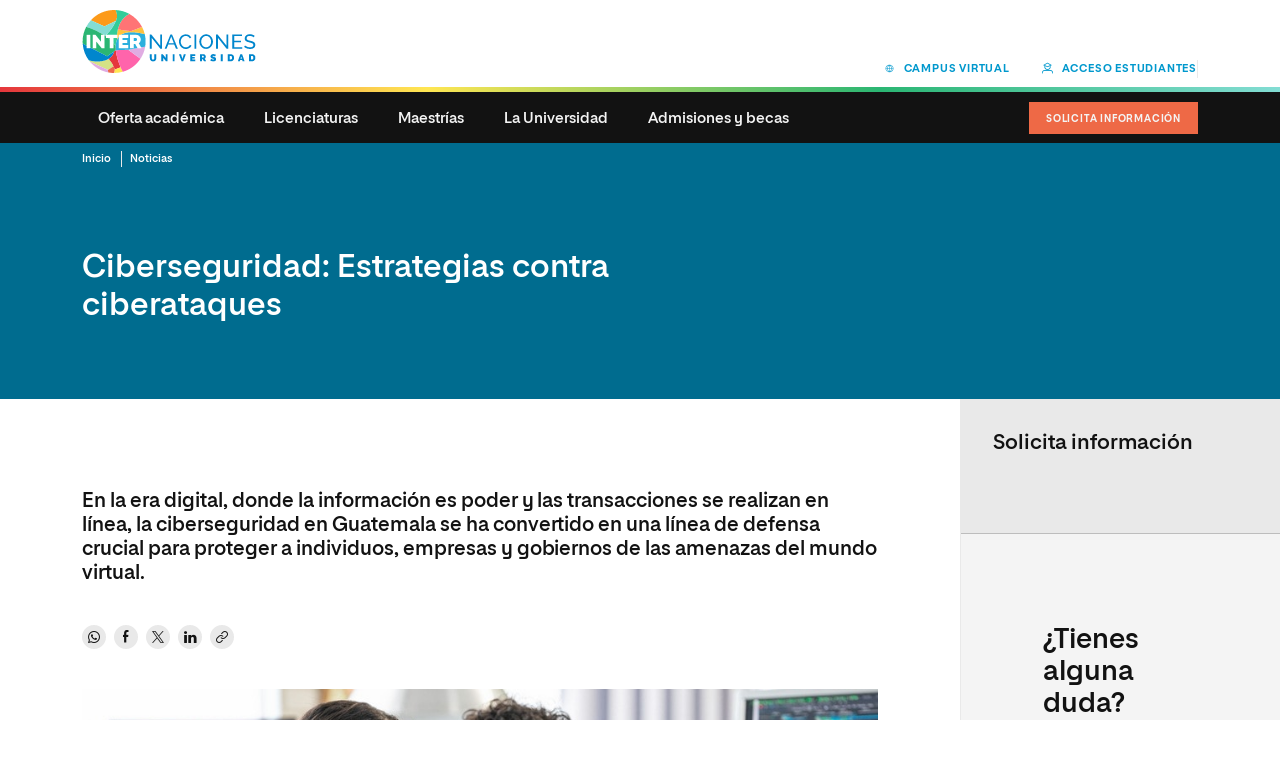

--- FILE ---
content_type: text/html; charset=UTF-8
request_url: https://uni.edu.gt/noticias/ciberseguridad-estrategias-contra-ciberataques/
body_size: 34105
content:
<!DOCTYPE html><html lang="es_GT"><head><meta charset="UTF-8"><script>if(navigator.userAgent.match(/MSIE|Internet Explorer/i)||navigator.userAgent.match(/Trident\/7\..*?rv:11/i)){var href=document.location.href;if(!href.match(/[?&]nowprocket/)){if(href.indexOf("?")==-1){if(href.indexOf("#")==-1){document.location.href=href+"?nowprocket=1"}else{document.location.href=href.replace("#","?nowprocket=1#")}}else{if(href.indexOf("#")==-1){document.location.href=href+"&nowprocket=1"}else{document.location.href=href.replace("#","&nowprocket=1#")}}}}</script><script>(()=>{class RocketLazyLoadScripts{constructor(){this.v="1.2.6",this.triggerEvents=["keydown","mousedown","mousemove","touchmove","touchstart","touchend","wheel"],this.userEventHandler=this.t.bind(this),this.touchStartHandler=this.i.bind(this),this.touchMoveHandler=this.o.bind(this),this.touchEndHandler=this.h.bind(this),this.clickHandler=this.u.bind(this),this.interceptedClicks=[],this.interceptedClickListeners=[],this.l(this),window.addEventListener("pageshow",(t=>{this.persisted=t.persisted,this.everythingLoaded&&this.m()})),this.CSPIssue=sessionStorage.getItem("rocketCSPIssue"),document.addEventListener("securitypolicyviolation",(t=>{this.CSPIssue||"script-src-elem"!==t.violatedDirective||"data"!==t.blockedURI||(this.CSPIssue=!0,sessionStorage.setItem("rocketCSPIssue",!0))})),document.addEventListener("DOMContentLoaded",(()=>{this.k()})),this.delayedScripts={normal:[],async:[],defer:[]},this.trash=[],this.allJQueries=[]}p(t){document.hidden?t.t():(this.triggerEvents.forEach((e=>window.addEventListener(e,t.userEventHandler,{passive:!0}))),window.addEventListener("touchstart",t.touchStartHandler,{passive:!0}),window.addEventListener("mousedown",t.touchStartHandler),document.addEventListener("visibilitychange",t.userEventHandler))}_(){this.triggerEvents.forEach((t=>window.removeEventListener(t,this.userEventHandler,{passive:!0}))),document.removeEventListener("visibilitychange",this.userEventHandler)}i(t){"HTML"!==t.target.tagName&&(window.addEventListener("touchend",this.touchEndHandler),window.addEventListener("mouseup",this.touchEndHandler),window.addEventListener("touchmove",this.touchMoveHandler,{passive:!0}),window.addEventListener("mousemove",this.touchMoveHandler),t.target.addEventListener("click",this.clickHandler),this.L(t.target,!0),this.S(t.target,"onclick","rocket-onclick"),this.C())}o(t){window.removeEventListener("touchend",this.touchEndHandler),window.removeEventListener("mouseup",this.touchEndHandler),window.removeEventListener("touchmove",this.touchMoveHandler,{passive:!0}),window.removeEventListener("mousemove",this.touchMoveHandler),t.target.removeEventListener("click",this.clickHandler),this.L(t.target,!1),this.S(t.target,"rocket-onclick","onclick"),this.M()}h(){window.removeEventListener("touchend",this.touchEndHandler),window.removeEventListener("mouseup",this.touchEndHandler),window.removeEventListener("touchmove",this.touchMoveHandler,{passive:!0}),window.removeEventListener("mousemove",this.touchMoveHandler)}u(t){t.target.removeEventListener("click",this.clickHandler),this.L(t.target,!1),this.S(t.target,"rocket-onclick","onclick"),this.interceptedClicks.push(t),t.preventDefault(),t.stopPropagation(),t.stopImmediatePropagation(),this.M()}O(){window.removeEventListener("touchstart",this.touchStartHandler,{passive:!0}),window.removeEventListener("mousedown",this.touchStartHandler),this.interceptedClicks.forEach((t=>{t.target.dispatchEvent(new MouseEvent("click",{view:t.view,bubbles:!0,cancelable:!0}))}))}l(t){EventTarget.prototype.addEventListenerWPRocketBase=EventTarget.prototype.addEventListener,EventTarget.prototype.addEventListener=function(e,i,o){"click"!==e||t.windowLoaded||i===t.clickHandler||t.interceptedClickListeners.push({target:this,func:i,options:o}),(this||window).addEventListenerWPRocketBase(e,i,o)}}L(t,e){this.interceptedClickListeners.forEach((i=>{i.target===t&&(e?t.removeEventListener("click",i.func,i.options):t.addEventListener("click",i.func,i.options))})),t.parentNode!==document.documentElement&&this.L(t.parentNode,e)}D(){return new Promise((t=>{this.P?this.M=t:t()}))}C(){this.P=!0}M(){this.P=!1}S(t,e,i){t.hasAttribute&&t.hasAttribute(e)&&(event.target.setAttribute(i,event.target.getAttribute(e)),event.target.removeAttribute(e))}t(){this._(this),"loading"===document.readyState?document.addEventListener("DOMContentLoaded",this.R.bind(this)):this.R()}k(){let t=[];document.querySelectorAll("script[type=rocketlazyloadscript][data-rocket-src]").forEach((e=>{let i=e.getAttribute("data-rocket-src");if(i&&!i.startsWith("data:")){0===i.indexOf("//")&&(i=location.protocol+i);try{const o=new URL(i).origin;o!==location.origin&&t.push({src:o,crossOrigin:e.crossOrigin||"module"===e.getAttribute("data-rocket-type")})}catch(t){}}})),t=[...new Map(t.map((t=>[JSON.stringify(t),t]))).values()],this.T(t,"preconnect")}async R(){this.lastBreath=Date.now(),this.j(this),this.F(this),this.I(),this.W(),this.q(),await this.A(this.delayedScripts.normal),await this.A(this.delayedScripts.defer),await this.A(this.delayedScripts.async);try{await this.U(),await this.H(this),await this.J()}catch(t){console.error(t)}window.dispatchEvent(new Event("rocket-allScriptsLoaded")),this.everythingLoaded=!0,this.D().then((()=>{this.O()})),this.N()}W(){document.querySelectorAll("script[type=rocketlazyloadscript]").forEach((t=>{t.hasAttribute("data-rocket-src")?t.hasAttribute("async")&&!1!==t.async?this.delayedScripts.async.push(t):t.hasAttribute("defer")&&!1!==t.defer||"module"===t.getAttribute("data-rocket-type")?this.delayedScripts.defer.push(t):this.delayedScripts.normal.push(t):this.delayedScripts.normal.push(t)}))}async B(t){if(await this.G(),!0!==t.noModule||!("noModule"in HTMLScriptElement.prototype))return new Promise((e=>{let i;function o(){(i||t).setAttribute("data-rocket-status","executed"),e()}try{if(navigator.userAgent.indexOf("Firefox/")>0||""===navigator.vendor||this.CSPIssue)i=document.createElement("script"),[...t.attributes].forEach((t=>{let e=t.nodeName;"type"!==e&&("data-rocket-type"===e&&(e="type"),"data-rocket-src"===e&&(e="src"),i.setAttribute(e,t.nodeValue))})),t.text&&(i.text=t.text),i.hasAttribute("src")?(i.addEventListener("load",o),i.addEventListener("error",(function(){i.setAttribute("data-rocket-status","failed-network"),e()})),setTimeout((()=>{i.isConnected||e()}),1)):(i.text=t.text,o()),t.parentNode.replaceChild(i,t);else{const i=t.getAttribute("data-rocket-type"),s=t.getAttribute("data-rocket-src");i?(t.type=i,t.removeAttribute("data-rocket-type")):t.removeAttribute("type"),t.addEventListener("load",o),t.addEventListener("error",(i=>{this.CSPIssue&&i.target.src.startsWith("data:")?(console.log("WPRocket: data-uri blocked by CSP -> fallback"),t.removeAttribute("src"),this.B(t).then(e)):(t.setAttribute("data-rocket-status","failed-network"),e())})),s?(t.removeAttribute("data-rocket-src"),t.src=s):t.src="data:text/javascript;base64,"+window.btoa(unescape(encodeURIComponent(t.text)))}}catch(i){t.setAttribute("data-rocket-status","failed-transform"),e()}}));t.setAttribute("data-rocket-status","skipped")}async A(t){const e=t.shift();return e&&e.isConnected?(await this.B(e),this.A(t)):Promise.resolve()}q(){this.T([...this.delayedScripts.normal,...this.delayedScripts.defer,...this.delayedScripts.async],"preload")}T(t,e){var i=document.createDocumentFragment();t.forEach((t=>{const o=t.getAttribute&&t.getAttribute("data-rocket-src")||t.src;if(o&&!o.startsWith("data:")){const s=document.createElement("link");s.href=o,s.rel=e,"preconnect"!==e&&(s.as="script"),t.getAttribute&&"module"===t.getAttribute("data-rocket-type")&&(s.crossOrigin=!0),t.crossOrigin&&(s.crossOrigin=t.crossOrigin),t.integrity&&(s.integrity=t.integrity),i.appendChild(s),this.trash.push(s)}})),document.head.appendChild(i)}j(t){let e={};function i(i,o){return e[o].eventsToRewrite.indexOf(i)>=0&&!t.everythingLoaded?"rocket-"+i:i}function o(t,o){!function(t){e[t]||(e[t]={originalFunctions:{add:t.addEventListener,remove:t.removeEventListener},eventsToRewrite:[]},t.addEventListener=function(){arguments[0]=i(arguments[0],t),e[t].originalFunctions.add.apply(t,arguments)},t.removeEventListener=function(){arguments[0]=i(arguments[0],t),e[t].originalFunctions.remove.apply(t,arguments)})}(t),e[t].eventsToRewrite.push(o)}function s(e,i){let o=e[i];e[i]=null,Object.defineProperty(e,i,{get:()=>o||function(){},set(s){t.everythingLoaded?o=s:e["rocket"+i]=o=s}})}o(document,"DOMContentLoaded"),o(window,"DOMContentLoaded"),o(window,"load"),o(window,"pageshow"),o(document,"readystatechange"),s(document,"onreadystatechange"),s(window,"onload"),s(window,"onpageshow");try{Object.defineProperty(document,"readyState",{get:()=>t.rocketReadyState,set(e){t.rocketReadyState=e},configurable:!0}),document.readyState="loading"}catch(t){console.log("WPRocket DJE readyState conflict, bypassing")}}F(t){let e;function i(e){return t.everythingLoaded?e:e.split(" ").map((t=>"load"===t||0===t.indexOf("load.")?"rocket-jquery-load":t)).join(" ")}function o(o){function s(t){const e=o.fn[t];o.fn[t]=o.fn.init.prototype[t]=function(){return this[0]===window&&("string"==typeof arguments[0]||arguments[0]instanceof String?arguments[0]=i(arguments[0]):"object"==typeof arguments[0]&&Object.keys(arguments[0]).forEach((t=>{const e=arguments[0][t];delete arguments[0][t],arguments[0][i(t)]=e}))),e.apply(this,arguments),this}}o&&o.fn&&!t.allJQueries.includes(o)&&(o.fn.ready=o.fn.init.prototype.ready=function(e){return t.domReadyFired?e.bind(document)(o):document.addEventListener("rocket-DOMContentLoaded",(()=>e.bind(document)(o))),o([])},s("on"),s("one"),t.allJQueries.push(o)),e=o}o(window.jQuery),Object.defineProperty(window,"jQuery",{get:()=>e,set(t){o(t)}})}async H(t){const e=document.querySelector("script[data-webpack]");e&&(await async function(){return new Promise((t=>{e.addEventListener("load",t),e.addEventListener("error",t)}))}(),await t.K(),await t.H(t))}async U(){this.domReadyFired=!0;try{document.readyState="interactive"}catch(t){}await this.G(),document.dispatchEvent(new Event("rocket-readystatechange")),await this.G(),document.rocketonreadystatechange&&document.rocketonreadystatechange(),await this.G(),document.dispatchEvent(new Event("rocket-DOMContentLoaded")),await this.G(),window.dispatchEvent(new Event("rocket-DOMContentLoaded"))}async J(){try{document.readyState="complete"}catch(t){}await this.G(),document.dispatchEvent(new Event("rocket-readystatechange")),await this.G(),document.rocketonreadystatechange&&document.rocketonreadystatechange(),await this.G(),window.dispatchEvent(new Event("rocket-load")),await this.G(),window.rocketonload&&window.rocketonload(),await this.G(),this.allJQueries.forEach((t=>t(window).trigger("rocket-jquery-load"))),await this.G();const t=new Event("rocket-pageshow");t.persisted=this.persisted,window.dispatchEvent(t),await this.G(),window.rocketonpageshow&&window.rocketonpageshow({persisted:this.persisted}),this.windowLoaded=!0}m(){document.onreadystatechange&&document.onreadystatechange(),window.onload&&window.onload(),window.onpageshow&&window.onpageshow({persisted:this.persisted})}I(){const t=new Map;document.write=document.writeln=function(e){const i=document.currentScript;i||console.error("WPRocket unable to document.write this: "+e);const o=document.createRange(),s=i.parentElement;let n=t.get(i);void 0===n&&(n=i.nextSibling,t.set(i,n));const c=document.createDocumentFragment();o.setStart(c,0),c.appendChild(o.createContextualFragment(e)),s.insertBefore(c,n)}}async G(){Date.now()-this.lastBreath>45&&(await this.K(),this.lastBreath=Date.now())}async K(){return document.hidden?new Promise((t=>setTimeout(t))):new Promise((t=>requestAnimationFrame(t)))}N(){this.trash.forEach((t=>t.remove()))}static run(){const t=new RocketLazyLoadScripts;t.p(t)}}RocketLazyLoadScripts.run()})();</script> <meta name="viewport" content="width=device-width, initial-scale=1.0"> <meta name='robots' content='max-image-preview:large' /><title>Avanza en Ciberseguridad: Estrategias contra ciberataques</title><link rel="preload" as="font" href="https://uni.edu.gt/wp-content/themes/ecuador/assets/fonts/firasans-regular.woff2" crossorigin><link rel="preload" as="font" href="https://uni.edu.gt/wp-content/themes/ecuador/assets/fonts/opensans-regular.woff2" crossorigin><link rel="preload" as="font" href="https://uni.edu.gt/wp-content/themes/ecuador/assets/fonts/unir-icons.woff2" crossorigin><link rel="preload" as="font" href="https://uni.edu.gt/wp-content/themes/ecuador/assets/fonts/opensans-bold.woff2" crossorigin><link rel="preload" as="font" href="https://uni.edu.gt/wp-content/themes/ecuador/assets/fonts/firasans-bold.woff2" crossorigin><meta name="description" content="En la era digital, donde la información es poder y las transacciones se realizan en línea, la ciberseguridad en Guatemala se ha convertido en una línea de defensa." /><meta name="robots" content="index, follow, max-snippet:-1, max-image-preview:large, max-video-preview:-1" /><link rel="canonical" href="https://uni.edu.gt/noticias/ciberseguridad-estrategias-contra-ciberataques/" /><meta property="og:locale" content="es_ES" /><meta property="og:type" content="article" /><meta property="og:title" content="Avanza en Ciberseguridad: Estrategias contra ciberataques" /><meta property="og:description" content="En la era digital, donde la información es poder y las transacciones se realizan en línea, la ciberseguridad en Guatemala se ha convertido en una línea de defensa." /><meta property="og:url" content="https://uni.edu.gt/noticias/ciberseguridad-estrategias-contra-ciberataques/" /><meta property="og:site_name" content="Universidad InterNaciones" /><meta property="article:publisher" content="https://www.facebook.com/unipro.InterNaciones/?locale=es_ES" /><meta property="article:modified_time" content="2025-01-08T14:31:27+00:00" /><meta property="og:image" content="https://uni.edu.gt/wp-content/uploads/sites/19/2024/03/Avanza-en-Ciberseguridad-Estrategias-contra-ciberataques2.jpg" /><meta property="og:image:width" content="950" /><meta property="og:image:height" content="534" /><meta name="twitter:card" content="summary_large_image" /><meta name="twitter:image" content="https://uni.edu.gt/wp-content/uploads/sites/19/2024/03/Avanza-en-Ciberseguridad-Estrategias-contra-ciberataques2.jpg" /><meta name="twitter:label1" content="Est. reading time"><meta name="twitter:data1" content="6 minutos"><link href='//uni.edu.gt' crossorigin rel='dns-prefetch' /><link href='//www.googletagmanager.com' crossorigin rel='dns-prefetch' /><link href='//www.google-analytics.com' crossorigin rel='dns-prefetch' /><link href='//llamamegratis.es' crossorigin rel='dns-prefetch' /><link href='//d.adroll.com' crossorigin rel='dns-prefetch' /><link href='//s.adroll.com' crossorigin rel='dns-prefetch' /><link href='//connect.facebook.net' crossorigin rel='dns-prefetch' /><style id='elasticpress-related-posts-style-inline-css' type='text/css'>.editor-styles-wrapper .wp-block-elasticpress-related-posts ul,.wp-block-elasticpress-related-posts ul{list-style-type:none;padding:0}.editor-styles-wrapper .wp-block-elasticpress-related-posts ul li a>div{display:inline}</style><link rel='stylesheet' id='unir-c-form-style-css' href='https://assets.unir.net/prisma1_web_components/style.css' type='text/css' media='all' /><link data-minify="1" rel='stylesheet' id='prisma-styles-css' href='https://uni.edu.gt/wp-content/cache/min/19/wp-content/themes/internaciones/assets/css/app.f488e68343c81f4ee080.css?ver=1768403103' type='text/css' media='all' /><link rel='stylesheet' id='prisma-styles-768-css' href='https://uni.edu.gt/wp-content/themes/internaciones/assets/css/app-768.c251b170431d4abe6a8f.css' type='text/css' media='(min-width:768px)' /><link rel='stylesheet' id='prisma-styles-1280-css' href='https://uni.edu.gt/wp-content/themes/internaciones/assets/css/app-1280.ff10ddd9ff267bd28c3d.css' type='text/css' media='(min-width:1280px)' /><link rel='manifest' href='https://uni.edu.gt/wp-json/manifest/web-app/'><meta name='theme-color' content=''><meta name='application-name' content='UNIR Internaciones'><meta name='mobile-web-app-capable' content='yes'><meta name='apple-mobile-web-app-title' content='UNIR Internaciones'><meta name='apple-mobile-web-app-capable' content='yes'><meta name='apple-mobile-web-app-status-bar-style' content='black-translucent'><meta name='apple-touch-fullscreen' content='yes'><link rel='apple-touch-startup-image' href='https://uni.edu.gt/wp-content/uploads/sites/19/2024/06/cropped-favicon.png'><script> window.dataLayer = window.dataLayer || []; dataLayer[0] = window.dataLayer[0] || {}; dataLayer[0] = Object.assign({}, dataLayer[0], {'event':'page_info','page_type':'contenido','centro_educativo':'universidad internaciones, guatemala','centro_educativo_id':'11','publication_date':'20240305','page_path':'\/noticias\/ciberseguridad-estrategias-contra-ciberataques\/','page_section':'contenido','forms':[{'form_fields':'10','form_fields_array':'study_type, study_id, first_name, last_name, email, country_code, province_code, last_studies, phone_raw, gdpr_approval','id':'formulario-info','form_id':'formulario-info','form_name':'solicita informacion','form_type':'cupon','form_version':'solicitud_info_general','form_unique_id':1804738},{'form_fields':'11','form_fields_array':'study_type, area, study_id, first_name, last_name, country_code, province_code, email, phone_raw, last_studies, gdpr_approval','id':'formulario-info','form_id':'formulario-info','form_name':'solicita informacion','form_type':'cupon','form_version':'solicitud_info_general','form_unique_id':1817849},{'form_fields':'0','form_unique_id':9505}],'mercado':'guatemala'});</script><script>(function() { var is_student = (document.cookie.match(/^(?:.*;)?\s*Dig\s*=\s*([^;]+)(?:.*)?$/) || [, null])[1]; var user_is_student_var_value = is_student ? 'estudiante' : 'no estudiante'; dataLayer[0] = dataLayer[0] || {}; dataLayer[0]['user_type'] = user_is_student_var_value; var pageType = dataLayer[0]['page_type']; var pageSection = dataLayer[0]['page_section']; var url_referer = document.referrer; if(url_referer){ let refererPageType = sessionStorage.getItem("refererPageType"); sessionStorage.setItem("refererPageType", pageType+ " " +pageSection); if(refererPageType){ dataLayer[0]['referrer_page_type'] = refererPageType; return; }else{ dataLayer[0]['referrer_page_type'] = "externo"; return; } } sessionStorage.setItem("refererPageType", pageType+ " " + pageSection); dataLayer[0]['referrer_page_type'] = "externo";})();</script><link rel="icon" href="https://uni.edu.gt/wp-content/uploads/sites/19/2024/06/cropped-favicon-32x32.png" sizes="32x32" /><link rel="icon" href="https://uni.edu.gt/wp-content/uploads/sites/19/2024/06/cropped-favicon-192x192.png" sizes="192x192" /><link rel="apple-touch-icon" href="https://uni.edu.gt/wp-content/uploads/sites/19/2024/06/cropped-favicon-180x180.png" /><meta name="msapplication-TileImage" content="https://uni.edu.gt/wp-content/uploads/sites/19/2024/06/cropped-favicon-270x270.png" /><script type="rocketlazyloadscript">(function(w,d,s,l,i){w[l]=w[l]||[];w[l].push({'gtm.start':new Date().getTime(),event:'gtm.js'});var f=d.getElementsByTagName(s)[0],j=d.createElement(s),dl=l!='dataLayer'?'&l='+l:'';j.async=true;j.src='https://www.googletagmanager.com/gtm.js?id='+i+dl;f.parentNode.insertBefore(j,f);})(window,document,'script','dataLayer','GTM-T4NVF7W');</script><style>.distributor-block img {width: initial;height: initial;min-height: initial;font-size: 2.4rem;--font-body: proeduca, arial, sans-serif;--font-heading: proeduca, arial, sans-serif;}.hero--video .hero__subtitle {letter-spacing: 0.001rem;}.testimony--square-v2 .testimony__author {font-size: 1.6rem;}.testimony--square-v2 .testimony__course {margin-bottom: 0;font-size: 1.6rem;line-height: 2.6rem;}#navbar-fix {display: flex;flex-flow: row-reverse;}html{--c-primary: 0, 134, 205;--c-primary-hover: 31,132,83;--c-secondary: 43,182,115;--c-secondary-outstanding: 8,49,96;--c-accent: 43,182,115;}@media screen and (min-width: 1280px) {.navbar--compact .navbar__list > li.is-active .navbar__item::before, .navbar--compact .navbar__list > li.is-active > a::before {border-bottom: 4px solid rgba(var(--c-accent),1);}}.contact-button--scrollupCTA {right: 0 !important;}.numbers--cypher-trio .numbers__item--smaller span, .c-accent {color: rgba(var(--c-accent),1);}.slider.-items-6 .slider__item {max-height: 15rem;}.contact--compact [class*=icon--]::before {font-size: inherit;}.contact__list-item .heading--h3 {color: #fff;font-size: 2.4rem;}.contact__list-item:first-child {min-height: 5rem;}@media only screen and (max-width: 768px){.contact__list-item .heading--h3 {font-size: 2.1rem;}.contact__list-item:first-child {min-height: 3.5rem;padding-left: 0;}.contact__list-item {justify-content: flex-start;}.contact__list-item .link {padding-top: .25rem;}}body { --grid-margins: 0; }.invisible {visibility: hidden;}.invisible a, .invisible::before {color:#f7f7f7 !important}.header__toolbar--desktop {width: 100%;height: 0.5rem;min-height: .5rem;background-color: #fff;background-image: url("https://uni.edu.gt/wp-content/uploads/sites/19/2019/04/Rectangle-2170.svg");background-size: cover;}.header .is-fixed .header__toolbar--desktop {height: 0.5rem;}.hero--slider-rect-bullets .hero__content {background-color: rgba(255,255,255, 0.9);}.hero--slider-rect-bullets h1, .hero--slider-rect-bullets h2 {color: initial;}.slider--nav-position-left .tns-nav button::before {background-color: #121212}.slider--nav-position-left .tns-nav .tns-nav-active::before, .slider--nav-position-left .tns-nav .tns-nav-active:active::before, .slider--nav-position-left .tns-nav .tns-nav-active:hover::before {background-color: #121212}.well{border-left: 5px solid #2BB673;}.footer-dark__logo img {max-height: initial;}.footer-dark__list:last-child {padding-right: 0;}.list--numbers ol li::before {color: #2BB673;}.panel-icons__item.two--columns {min-height: 21rem;height: auto;}.header__toolbar--mobile a,.header__toolbar--mobile button {padding: 1.2rem 1.5rem;}@media screen and (min-width: 768px){.header .is-fixed .header__brand {height: 6.4rem;}}@media only screen and (max-width: 768px){.header__brand {padding-top: 6px;height: 5.7rem;}.header__brand a {top: -10px;position: relative;}.footer-dark__list li {width: 100%}.footer-dark__copyright .footer-dark__copyright-text {margin-top: 3.2rem;margin-bottom: 1.2rem;}.footer-dark__copyright:last-child {margin-bottom: 5.2rem;}}@media screen and (min-width: 1024px) {.footer-dark__container {display: flex;justify-content: end;}.contact--compact-left .contact__list-item:first-child {display: flex;justify-content: start;}.contact--compact-left .contact__list-item {display: flex;justify-content: end;}.footer-dark__container {display: flex;justify-content: end;}.footer-dark__list li:last-child {justify-content: end;}.footer-dark__list li {padding-left: 4rem;padding-right: 0;}}#acceso-estudiantes {display: flex;justify-content: flex-end;align-items: flex-end;height: 100%;}.gtm-btn-movil-info:before {background: #0086CD;}@media (min-width: 768px){@media screen and (min-width:768px){.-icon--xl,.-icon--xl::after,.-icon--xl::before{font-size:3.5rem;}.modal__content{-ms-flex-flow:column wrap;flex-flow:column wrap;}.modal--directory .modal__body{padding:6.5rem 9.4rem 0;scrollbar-color:#bdbdbd #fff;scrollbar-width:thin;scrollbar-3dlight-color:#fff;scrollbar-arrow-color:#fff;scrollbar-base-color:#fff;scrollbar-darkshadow-color:#fff;scrollbar-face-color:#bdbdbd;scrollbar-highlight-color:#fff;scrollbar-shadow-color:#fff;scrollbar-track-color:#fff;}.modal--directory .modal__body::-webkit-scrollbar-track{background:#fff;}.modal--directory .modal__body::-webkit-scrollbar-thumb{background:#bdbdbd;border:.3rem solid #fff;border-radius:1rem;}.modal--directory .modal__body::-webkit-scrollbar{width:1rem;height:1rem;}.modal--directory .directory-wrapper__portrait{flex-direction:row;}.modal--directory .subtitle{margin-bottom:0;font-size:1.6rem;line-height:2.6rem;}.modal--directory .directory__portrait{margin-bottom:4.2rem;width:18.2rem;height:18.2rem;}.modal--directory .directory__portrait .img-responsive{width:100%;height:100%;object-position:50% 50%;object-fit:contain;}}@media screen and (min-width:1024px){.modal--directory .directory__portrait{margin-bottom:0;}}}@media (min-width: 1280px){@media screen and (min-width:1280px){[class*=" -col"]{-moz-column-gap:calc(6rem*2);-webkit-column-gap:calc(6rem*2);column-gap:calc(6rem*2);}h2{font-size:3.1rem;line-height:3.9rem;}.modal{padding:3.2rem 17.7rem;}.modal__content{height:auto;max-height:100%;}}@media screen and (min-width:1600px){[class*=" -col"]{-moz-column-gap:4.875vw;-webkit-column-gap:4.875vw;column-gap:4.875vw;}}}.modal--directory [class*=list--] li a{color:inherit;}.modal--directory [class*=list--] li a:hover{color:rgba(var(--c-primary),1);}</style> <style>html{--c-primary: 0,152,205;--c-primary-hover: 0,114,154;--c-secondary: 0,108,143;--c-secondary-outstanding: 7,54,118;}</style> </head><body class="unir_news-template-default single-unir_news postid-1805314 unir-body newFont"><script type="application/ld+json">[{ "@context": "https://schema.org", "@type": "BreadcrumbList", "itemListElement":[{"@type": "ListItem","position": "1","item":{"@id": "https://uni.edu.gt","name": "Inicio"}},{"@type": "ListItem","position": "2","item":{"@id": "https://uni.edu.gt/noticias/","name": "Noticias"}},{"@type": "ListItem","position": "3","item":{"@id": "https://uni.edu.gt/noticias/ciberseguridad-estrategias-contra-ciberataques/","name": "Ciberseguridad: Estrategias contra ciberataques"}}]}, { "@context": "https://schema.org", "@type": "NewsArticle", "mainEntityOfPage": { "@type": "WebPage", "@id": "https://uni.edu.gt" }, "headline": "Ciberseguridad: Estrategias contra ciberataques", "image": [ "https://uni.edu.gt/noticias/ciberseguridad-estrategias-contra-ciberataques/", "" ], "datePublished": "2024-03-05 12:47:00", "dateModified": "2025-01-08 14:31:27", "author": { "@type": "Person", "name": "Vive UNIR" }, "publisher": { "@type": "Organization", "name": "Universidad Internaciones", "logo": { "@type": "ImageObject", "url": "https://uni.edu.gt/wp-content/uploads/sites/19/2019/04/logo.png" } }, "description": ""}]</script><noscript><iframe src="https://www.googletagmanager.com/ns.html?id=GTM-T4NVF7W"height="0" width="0" style="display:none;visibility:hidden"></iframe></noscript><script>if (window.Element && !Element.prototype.unir_closest) { Element.prototype.unir_closest = function(s) { var matches = (this.document || this.ownerDocument).querySelectorAll(s),i,el = this; do { i = matches.length; while (--i >= 0 && matches.item(i) !== el) {}; } while ((i < 0) && (el = el.parentElement)); return el; };}if(!String.prototype.unir_normalize_name){String.prototype.unir_normalize_name = function() {return this.toLowerCase().replace(/\s/g, "_");}}window.document.addEventListener('unir_form_submit', function (event) {var pageType = undefined !== dataLayer[0] ? dataLayer[0].pageType : undefined;if (undefined === pageType || null === pageType) {pageType = 'no-type';}if (parseInt(event.detail.response.idCupon, 10) > 0 && typeof dataLayer.push === "function") {dataLayer.push({'eAction': 'SolicitaInformacionOk', 'eLabel': pageType, 'event': 'conversion'});}});window.document.addEventListener('unir_errors', function (event) {var elements = [];if(event.detail.elements_with_error.length > 0 ) {var form = event.detail.form.$form[0];var aside = form.unir_closest('aside');var form_type = (aside)? "formularioEstatico" : "formularioPagina";for( var i = 0; i< event.detail.elements_with_error.length; i++ ) {var element = event.detail.elements_with_error[i].object;elements.push( element.get_name().unir_normalize_name() );}dataLayer.push({'eAction': form_type, 'eLabel': elements.join(' | '), 'event': 'FormularioError'});}});window.document.addEventListener('unir_form_submit', function (event) {var pageType = undefined !== dataLayer[0] ? dataLayer[0].pageType : undefined;if (undefined === pageType || null === pageType) {pageType = 'no-type';}if (parseInt(event.detail.response.idCupon, 10) > 0 && typeof dataLayer.push === "function") {dataLayer.push({'eAction': 'SolicitaInformacionOk', 'eLabel': pageType, 'event': 'conversion'});}});window.document.addEventListener('DOMContentLoaded', function(){const MAIN_MENU_ID = 'navbar-content'; const MENU_LINKS_SELECTOR = '.sub-menu a'; const PARENT_MENU_SELECTOR = '.menu-item-has-children'; const BUTTONS_SELECTOR = '.button--menu-item a';let menu_links = window.document.getElementById(MAIN_MENU_ID).querySelectorAll(MENU_LINKS_SELECTOR);for( var menu_i = 0; menu_i < menu_links.length; menu_i++) {menu_links[menu_i].addEventListener('click', function() {var menu_name = this.text.unir_normalize_name();var parent = this.unir_closest(PARENT_MENU_SELECTOR);var parent_name = menu_name;if(parent) {parent_name = parent.querySelector('a').text.unir_normalize_name();}dataLayer.push({'event': 'menu', 'eAction': parent_name ,'eLabel': menu_name});});}let solicita_informacion = window.document.getElementById(MAIN_MENU_ID).querySelector(BUTTONS_SELECTOR);if (solicita_informacion) {solicita_informacion.addEventListener('click', function(){dataLayer.push({'event': 'menu', 'eAction': "SolicitaInformacionOK",'eLabel': this.text.unir_normalize_name()});});}});</script><script type="rocketlazyloadscript">document.addEventListener("DOMContentLoaded", function () { function checkAndHideButton() { const urlContainsSolicitud = window.location.href.includes("solicita-informacion/"); const isSmallScreen = window.innerWidth < 1280; if (urlContainsSolicitud && isSmallScreen) { const button = document.querySelector("#navbar-fix > a.button--menu-highlight"); if (button) { button.classList.add("-hidden"); } } } checkAndHideButton(); window.addEventListener("resize", checkAndHideButton);});let coursesChecked = false;let coursesCheckT = 0;window.areasData = {};window.areasData["185"] = { idArea: "185", tituloPaginaWeb: "Ingeniería, Ciencia, Arte y Tecnología (ICAT)",};let checkCourse = function () { coursesCheckT++; let areas = new Array(); let noAreas = true; if (typeof window !== "undefined" && typeof window.cursos !== "undefined") { Object.keys(window.cursos).forEach((area, aindex) => { var areaData = new Array(); Object.keys(window.cursos[area]).forEach((curso, cindex) => { if (window.cursos[area][cindex] !== undefined) { let cursoData = !isNaN(curso) ? window.cursos[area][cindex] : window.cursos[area][curso]; cursoData.idArea = "".concat(cursoData.idArea); areaData.push(cursoData); areas.push(cursoData.idArea); if (cursoData.idCurso === undefined) { noAreas = true; } if (noAreas) { noAreas = false; if (window.areasData[parseInt(cursoData.idArea)] !== undefined) { areaData.push(window.areasData[parseInt(cursoData.idArea)]); } } } }); window.cursos[area] = areaData; }); coursesChecked = true; } if (coursesCheckT > 10) { clearInterval(coursesCheckI); }};const coursesCheckI = setInterval(function () { !coursesChecked ? checkCourse() : clearInterval(coursesCheckI);}, 500);</script><script type="rocketlazyloadscript"> document.addEventListener('DOMContentLoaded', function () { const IS_ACTIVE = 'is-active'; const originalAdd = DOMTokenList.prototype.add; DOMTokenList.prototype.add = function (...args) { const shouldFilter = this.value.includes('button--menu-item-highlight'); const filteredArgs = shouldFilter ? args.filter(cls => cls !== IS_ACTIVE) : args; return originalAdd.apply(this, filteredArgs); }; const buttons = document.querySelectorAll('.button--menu-item-highlight'); buttons.forEach(el => el.classList.remove(IS_ACTIVE)); });</script><header class="header js-datalayer" ><div id="main-header" class="js-fixed" data-fixed ="top" data-fixed-xs ="1" data-fixed-lg ="1" data-fixed-at ="bottom" data-fixed-scrollup ="false" data-fixed-height ="true"><div class="navbar__backdrop" ></div><div class="l-flex -bg-light" ><div class="-margin-bottom--min"></div></div><div class="l-flex -bg-light" ><div class="row--no-gap header__brand l-flex--row l-flex--center -padding-lateral -margin-bottom--min" ><div class="col-xs-6" ><a href ="https://uni.edu.gt" data-gtm-container ="header" data-gtm-category ="logo_home" data-gtm-action ="navigation"><img src="https://uni.edu.gt/wp-content/uploads/sites/19/2019/04/Internaciones_Universidad_logo.svg" class="no-lazy img-responsive img-responsive" alt="" loading="lazy" width="174" height="63" /></a></div><div class="-text-right col-xs-6 -full-height" ><div id="acceso-estudiantes" class="-hidden-sm -hidden-xs" ><a class=" link--icon-before icon--globe -border-right gtm_toolbar_link_cabecera figure--margin-lateral -border-none" rel ="nofollow" data-gtm-container ="header" data-gtm-category ="acceso_estudiantes" data-gtm-action ="navigation" href="https://crosscutting.unir.net/?university=UNI" rel="nofollow" >Campus virtual</a><a class=" link--icon-before icon--student -border-right" rel ="nofollow" data-gtm-container ="header" data-gtm-category ="acceso_estudiantes" data-gtm-action ="navigation" href="https://uni.classlife.education/" rel="nofollow" >Acceso estudiantes</a></div></div></div></div><div class="header__toolbar--desktop l-flex" ></div><div id="navbar-fix" class="header__navbar header__navbar--compact l-flex--row l-flex--center -padding-lateral -flex-row-reverse" ><a class=" button--menu-highlight -hidden-from-lg gtm_navbar_button_solicita_info js-scroll-features-origin" data-gtm-container ="boton_info" data-gtm-category ="solicitud_info_general_modal" data-gtm-action ="form_open" href="https://uni.edu.gt/solicita-informacion/" >Solicita información</a><nav class="navbar--compact js-navbar-compact is-test" ><button type="button" class="navbar__button -icon-before icon--navbar" data-gtm-container="header" data-gtm-category="menu_principal_nivel_0" data-gtm-action="navigation">Menú</button><div id="navbar-content" class=" navbar__content" ><ul class="navbar__list">  <li class="menu-item-has-children "> <label class="navbar__item" data-gtm="menu-categoria" data-gtm-container="header" data-gtm-category="menu_principal_nivel_1" data-gtm-action="navigation">Oferta acad&eacute;mica</label> <div class="navbar__sub-level"> <a href="https://uni.edu.gt/oferta-academica/" class="navbar__link--outline navbar__link--secondary gtm_navbar_link_primary_ver" data-gtm="menu-boton" data-gtm-container="header" data-gtm-category="menu_principal_nivel_2" data-gtm-action="navigation">Ir a Oferta Acad&eacute;mica</a> <div class="navbar__sub-content"> <ul class="navbar__sub-list navbar__title " title="Tipo de estudio"> <li class=""> <a href="https://uni.edu.gt/licenciaturas/" data-gtm-container="header" data-gtm-category="menu_principal_nivel_3" data-gtm-action="navigation" target="" data-gtm="menu-subcategoria">Licenciaturas </a> </li><li class=""> <a href="https://uni.edu.gt/maestrias/" data-gtm-container="header" data-gtm-category="menu_principal_nivel_3" data-gtm-action="navigation" target="" data-gtm="menu-subcategoria">Maestr&iacute;as </a> </li></ul><ul class="navbar__sub-list navbar__title " title="&Aacute;reas de estudio"> <li class=""> <a href="https://uni.edu.gt/facultad-ciencias-economicas-empresariales/" data-gtm-container="header" data-gtm-category="menu_principal_nivel_3" data-gtm-action="navigation" target="" data-gtm="menu-subcategoria">CC Econ&oacute;micas y Empresariales </a> </li><li class=""> <a href="https://uni.edu.gt/facultad-ciencias-salud/" data-gtm-container="header" data-gtm-category="menu_principal_nivel_3" data-gtm-action="navigation" target="" data-gtm="menu-subcategoria">CC de la Salud </a> </li><li class=""> <a href="https://uni.edu.gt/facultad-ingenieria-arte-tecnologia/" data-gtm-container="header" data-gtm-category="menu_principal_nivel_3" data-gtm-action="navigation" target="" data-gtm="menu-subcategoria">Ingenier&iacute;a, Ciencia, Arte y Tecnolog&iacute;a (ICAT) </a> </li><li class=""> <a href="https://uni.edu.gt/facultad-educacion/" data-gtm-container="header" data-gtm-category="menu_principal_nivel_3" data-gtm-action="navigation" target="" data-gtm="menu-subcategoria">CC de la Educaci&oacute;n y Humanidades </a> </li></ul> </div> </div></li><li class="menu-item-has-children navbar-tabs "> <a href="#" data-gtm="menu-categoria" data-gtm-container="header" data-gtm-category="menu_principal_nivel_1" data-gtm-action="navigation">Licenciaturas</a> <div class="navbar__sub-level"> <div class="navbar__sub-content"> <ul class="navbar__sub-list"> <li class="menu-item-has-children navbar-tabs__button "> <label data-gtm-container="header" data-gtm-category="menu_principal_nivel_2" data-gtm-action="navigation">CC de la Salud</label> <div class="navbar__sub-level"> <div class="navbar__sub-content"> <ul class="navbar__sub-list navbar__title" title="Licenciaturas m&aacute;s demandadas"> <li class=" navbar__sub-list-tag"> <a href="https://uni.edu.gt/licenciaturas/licenciatura-medicina/" data-gtm-container="header" data-gtm-category="menu_principal_nivel_3" data-gtm-action="navigation" target="">Licenciatura en Medicina </a> </li><li class=" navbar__sub-list-tag"> <a href="https://uni.edu.gt/licenciaturas/licenciatura-psicologia/" data-gtm-container="header" data-gtm-category="menu_principal_nivel_3" data-gtm-action="navigation" target="">Licenciatura en Psicolog&iacute;a </a> </li><li class=" navbar__sub-list-tag"> <a href="https://uni.edu.gt/licenciaturas/licenciatura-enfermeria/" data-gtm-container="header" data-gtm-category="menu_principal_nivel_3" data-gtm-action="navigation" target="">Licenciatura en Enfermer&iacute;a </a> </li></ul> </div><li class="menu-item-has-children navbar-tabs__button "> <label data-gtm-container="header" data-gtm-category="menu_principal_nivel_2" data-gtm-action="navigation">CC Econ&oacute;micas y Empresariales</label> <div class="navbar__sub-level"> <a href="https://uni.edu.gt/facultad-ciencias-economicas-empresariales/licenciaturas/" class="navbar__link--outline navbar__link--secondary gtm_navbar_link_secondary_ir_a" data-gtm="menu-boton" data-gtm-container="header" data-gtm-category="menu_principal_nivel_2" data-gtm-action="navigation">Ver todas las licenciaturas de Econ&oacute;micas</a><div class="navbar__sub-content -padding-sub-content"> <ul class="navbar__sub-list navbar__title" title="Licenciaturas m&aacute;s demandadas"> <li class=" navbar__sub-list-tag"> <a href="https://uni.edu.gt/licenciaturas/licenciatura-administracion-empresa/" data-gtm-container="header" data-gtm-category="menu_principal_nivel_3" data-gtm-action="navigation" target="">Licenciatura Internacional en Administraci&oacute;n de Empresas </a> </li><li class=" navbar__sub-list-tag"> <a href="https://uni.edu.gt/licenciaturas/licenciatura-comercio-internacional-aduanas/" data-gtm-container="header" data-gtm-category="menu_principal_nivel_3" data-gtm-action="navigation" target="">Licenciatura en Administraci&oacute;n Aduanera y Comercio Exterior </a> </li><li class=" navbar__sub-list-tag"> <a href="https://uni.edu.gt/licenciaturas/licenciatura-administracion-industrial-finanzas/" data-gtm-container="header" data-gtm-category="menu_principal_nivel_3" data-gtm-action="navigation" target="">Licenciatura en Administraci&oacute;n Industrial y Financiera </a> </li><li class=" navbar__sub-list-tag"> <a href="https://uni.edu.gt/licenciaturas/licenciatura-administracion-publica/" data-gtm-container="header" data-gtm-category="menu_principal_nivel_3" data-gtm-action="navigation" target="">Licenciatura en Administraci&oacute;n P&uacute;blica </a> </li><li class=" navbar__sub-list-tag"> <a href="https://uni.edu.gt/licenciaturas/licenciatura-contaduria-publica-auditoria/" data-gtm-container="header" data-gtm-category="menu_principal_nivel_3" data-gtm-action="navigation" target="">Licenciatura en Contadur&iacute;a P&uacute;blica y Auditor&iacute;a </a> </li><li class=" navbar__sub-list-tag"> <a href="https://uni.edu.gt/licenciaturas/licenciatura-marketing/" data-gtm-container="header" data-gtm-category="menu_principal_nivel_3" data-gtm-action="navigation" target="">Licenciatura en Marketing </a> </li><li class=" navbar__sub-list-tag"> <a href="https://uni.edu.gt/licenciaturas/licenciatura-recursos-humanos/" data-gtm-container="header" data-gtm-category="menu_principal_nivel_3" data-gtm-action="navigation" target="">Licenciatura en Recursos Humanos </a> </li></ul> </div><li class="menu-item-has-children navbar-tabs__button "> <label data-gtm-container="header" data-gtm-category="menu_principal_nivel_2" data-gtm-action="navigation">Ingenier&iacute;a, Ciencia, Arte y Tecnolog&iacute;a (ICAT)</label> <div class="navbar__sub-level"> <div class="navbar__sub-content"> <ul class="navbar__sub-list navbar__title" title="Licenciaturas m&aacute;s demandadas"> <li class=" navbar__sub-list-tag"> <a href="https://uni.edu.gt/licenciaturas/licenciatura-animacion-3d/" data-gtm-container="header" data-gtm-category="menu_principal_nivel_3" data-gtm-action="navigation" target="">Licenciatura en Realizaci&oacute;n y Animaci&oacute;n 3D </a> </li><li class=" navbar__sub-list-tag"> <a href="https://uni.edu.gt/licenciaturas/ingenieria-software/" data-gtm-container="header" data-gtm-category="menu_principal_nivel_3" data-gtm-action="navigation" target="">Ingenier&iacute;a en Inform&aacute;tica </a> </li></ul> </div> </div> </li></div></li><li class="menu-item-has-children navbar-tabs is-custom-height"> <a href="#" data-gtm="menu-categoria" data-gtm-container="header" data-gtm-category="menu_principal_nivel_1" data-gtm-action="navigation">Maestr&iacute;as</a> <div class="navbar__sub-level"> <a href="https://uni.edu.gt/maestrias/" class="navbar__link gtm_navbar_link_primary_ver" data-gtm-container="header" data-gtm-category="menu_principal_nivel_2" data-gtm-action="navigation">Ver todas las maestr&iacute;as</a> <div class="navbar__sub-content"> <ul class="navbar__sub-list"> <li class="menu-item-has-children navbar-tabs__button "> <label data-gtm-container="header" data-gtm-category="menu_principal_nivel_2" data-gtm-action="navigation">CC de la Salud</label> <div class="navbar__sub-level"> <a href="https://uni.edu.gt/facultad-ciencias-salud/maestrias/" class="navbar__link--outline navbar__link--secondary gtm_navbar_link_secondary_ir_a" data-gtm="menu-boton" data-gtm-container="header" data-gtm-category="menu_principal_nivel_2" data-gtm-action="navigation">Ver todas las maestr&iacute;as de salud</a><div class="navbar__sub-content -padding-sub-content"> <ul class="navbar__sub-list navbar__title" title="Maestr&iacute;as m&aacute;s demandadas"> <li class=" navbar__sub-list-tag"> <a href="https://uni.edu.gt/maestrias/maestria-direccion-administracion-salud/" data-gtm-container="header" data-gtm-category="menu_principal_nivel_3" data-gtm-action="navigation" target="">Maestr&iacute;a en Direcci&oacute;n y Administraci&oacute;n en Salud </a> </li><li class=" navbar__sub-list-tag"> <a href="https://uni.edu.gt/maestrias/maestria-psicologia-clinica/" data-gtm-container="header" data-gtm-category="menu_principal_nivel_3" data-gtm-action="navigation" target="">Maestr&iacute;a en Intervenci&oacute;n en Psicolog&iacute;a Cl&iacute;nica </a> </li><li class=" navbar__sub-list-tag"> <a href="https://uni.edu.gt/maestrias/maestria-neuropsicologia-clinica/" data-gtm-container="header" data-gtm-category="menu_principal_nivel_3" data-gtm-action="navigation" target="">Maestr&iacute;a en Neuropsicolog&iacute;a Cl&iacute;nica </a> </li><li class=" navbar__sub-list-tag"> <a href="https://uni.edu.gt/maestrias/maestria-psicoterapia/" data-gtm-container="header" data-gtm-category="menu_principal_nivel_3" data-gtm-action="navigation" target="">Maestr&iacute;a en Psicoterapia: Terapias de 3&ordf; Generaci&oacute;n </a> </li><li class=" navbar__sub-list-tag"> <a href="https://uni.edu.gt/maestrias/maestria-en-gerontologia/" data-gtm-container="header" data-gtm-category="menu_principal_nivel_3" data-gtm-action="navigation" target="">Maestr&iacute;a en Gerontolog&iacute;a y Atenci&oacute;n Centrada en la Persona </a> </li><li class=" navbar__sub-list-tag"> <a href="https://uni.edu.gt/maestrias/maestria-intervencion-psicologica/" data-gtm-container="header" data-gtm-category="menu_principal_nivel_3" data-gtm-action="navigation" target="">Maestr&iacute;a en Intervenci&oacute;n Psicol&oacute;gica en Ni&ntilde;os y Adolescentes </a> </li><li class=" navbar__sub-list-tag"> <a href="https://uni.edu.gt/maestrias/maestria-psicologia-forense/" data-gtm-container="header" data-gtm-category="menu_principal_nivel_3" data-gtm-action="navigation" target="">Maestr&iacute;a en Psicolog&iacute;a Forense </a> </li></ul> </div><li class="menu-item-has-children navbar-tabs__button "> <label data-gtm-container="header" data-gtm-category="menu_principal_nivel_2" data-gtm-action="navigation">CC Econ&oacute;micas y Empresariales</label> <div class="navbar__sub-level"> <a href="https://uni.edu.gt/facultad-ciencias-economicas-empresariales/maestrias/" class="navbar__link--outline navbar__link--secondary gtm_navbar_link_secondary_ir_a" data-gtm="menu-boton" data-gtm-container="header" data-gtm-category="menu_principal_nivel_2" data-gtm-action="navigation">Ver todas las maestr&iacute;as de Econ&oacute;micas</a><div class="navbar__sub-content -padding-sub-content"> <ul class="navbar__sub-list navbar__title" title="Maestr&iacute;as m&aacute;s demandadas"> <li class=" navbar__sub-list-tag"> <a href="https://uni.edu.gt/maestrias/mba-administracion-empresas/" data-gtm-container="header" data-gtm-category="menu_principal_nivel_3" data-gtm-action="navigation" target="">Maestr&iacute;a en Administraci&oacute;n de Empresas (MBA) </a> </li><li class=" navbar__sub-list-tag"> <a href="https://uni.edu.gt/maestrias/maestria-inteligencia-negocios/" data-gtm-container="header" data-gtm-category="menu_principal_nivel_3" data-gtm-action="navigation" target="">Maestr&iacute;a en Inteligencia de Negocio </a> </li><li class=" navbar__sub-list-tag"> <a href="https://uni.edu.gt/maestrias/direccion-comercial-ventas/" data-gtm-container="header" data-gtm-category="menu_principal_nivel_3" data-gtm-action="navigation" target="">Maestr&iacute;a en Gerencia Comercial y Ventas </a> </li><li class=" navbar__sub-list-tag"> <a href="https://uni.edu.gt/maestrias/maestria-recursos-humanos/" data-gtm-container="header" data-gtm-category="menu_principal_nivel_3" data-gtm-action="navigation" target="">Maestr&iacute;a en Direcci&oacute;n y Gesti&oacute;n de Recursos Humanos </a> </li><li class=" navbar__sub-list-tag"> <a href="https://uni.edu.gt/maestrias/maestria-marketing-digital/" data-gtm-container="header" data-gtm-category="menu_principal_nivel_3" data-gtm-action="navigation" target="">Maestr&iacute;a Internacional en Marketing Digital </a> </li><li class=" navbar__sub-list-tag"> <a href="https://uni.edu.gt/maestrias/maestria-neuromarketing/" data-gtm-container="header" data-gtm-category="menu_principal_nivel_3" data-gtm-action="navigation" target="">Maestr&iacute;a en Neuromarketing </a> </li><li class=" navbar__sub-list-tag"> <a href="https://uni.edu.gt/maestrias/maestria-control-gestion/" data-gtm-container="header" data-gtm-category="menu_principal_nivel_3" data-gtm-action="navigation" target="">Maestr&iacute;a en Control de Gesti&oacute;n </a> </li></ul> </div><li class="menu-item-has-children navbar-tabs__button "> <label data-gtm-container="header" data-gtm-category="menu_principal_nivel_2" data-gtm-action="navigation">Ingenier&iacute;a, Ciencia, Arte y Tecnolog&iacute;a (ICAT)</label> <div class="navbar__sub-level"> <a href="https://uni.edu.gt/facultad-ingenieria-arte-tecnologia/maestrias/" class="navbar__link--outline navbar__link--secondary gtm_navbar_link_secondary_ir_a" data-gtm="menu-boton" data-gtm-container="header" data-gtm-category="menu_principal_nivel_2" data-gtm-action="navigation">Ver todas las maestr&iacute;as de ingenier&iacute;a</a><div class="navbar__sub-content -padding-sub-content"> <ul class="navbar__sub-list navbar__title" title="Maestr&iacute;as m&aacute;s demandadas"> <li class=" navbar__sub-list-tag"> <a href="https://uni.edu.gt/maestrias/maestria-ingenieria-sanitaria-online/" data-gtm-container="header" data-gtm-category="menu_principal_nivel_3" data-gtm-action="navigation" target="">Maestr&iacute;a en Ingenier&iacute;a Sanitaria </a> </li><li class=" navbar__sub-list-tag"> <a href="https://uni.edu.gt/maestrias/maestria-ciberseguridad/" data-gtm-container="header" data-gtm-category="menu_principal_nivel_3" data-gtm-action="navigation" target="">Maestr&iacute;a en Ciberseguridad </a> </li><li class=" navbar__sub-list-tag"> <a href="https://uni.edu.gt/maestrias/maestria-inteligencia-artificial/" data-gtm-container="header" data-gtm-category="menu_principal_nivel_3" data-gtm-action="navigation" target="">Maestr&iacute;a en Inteligencia Artificial </a> </li><li class=" navbar__sub-list-tag"> <a href="https://uni.edu.gt/maestrias/maestria-ingenieria-software/" data-gtm-container="header" data-gtm-category="menu_principal_nivel_3" data-gtm-action="navigation" target="">Maestr&iacute;a en Ingenier&iacute;a de Software y Sistemas Inform&aacute;ticos </a> </li><li class=" navbar__sub-list-tag"> <a href="https://uni.edu.gt/maestrias/desarrollo-operaciones-software/" data-gtm-container="header" data-gtm-category="menu_principal_nivel_3" data-gtm-action="navigation" target="">Maestr&iacute;a en Desarrollo y Operaciones de Software (DevOPs) </a> </li><li class=" navbar__sub-list-tag"> <a href="https://uni.edu.gt/maestrias/maestria-visual-analytics-big-data/" data-gtm-container="header" data-gtm-category="menu_principal_nivel_3" data-gtm-action="navigation" target="">Maestr&iacute;a en An&aacute;lisis y Visualizaci&oacute;n de Datos Masivos &ndash; Big Data </a> </li><li class=" navbar__sub-list-tag"> <a href="https://uni.edu.gt/maestrias/maestria-animacion-3d/" data-gtm-container="header" data-gtm-category="menu_principal_nivel_3" data-gtm-action="navigation" target="">Maestr&iacute;a en Animaci&oacute;n 3D para las Industrias del Entretenimiento </a> </li></ul> </div><li class="menu-item-has-children navbar-tabs__button "> <a href="#" data-gtm-container="header" data-gtm-category="menu_principal_nivel_2" data-gtm-action="navigation">CC de la Educaci&oacute;n y Humanidades</a> <div class="navbar__sub-level"> <div class="navbar__sub-content"> <ul class="navbar__sub-list navbar__title" title="Maestr&iacute;as m&aacute;s demandadas"> <li class=" navbar__sub-list-tag"> <a href="https://uni.edu.gt/maestrias/maestria-liderazgo-direccion-centros-educativos/" data-gtm-container="header" data-gtm-category="menu_principal_nivel_3" data-gtm-action="navigation" target="">Maestr&iacute;a Internacional en Liderazgo y Direcci&oacute;n de Centros Educativos </a> </li><li class=" navbar__sub-list-tag"> <a href="https://uni.edu.gt/maestrias/maestria-ensenanza-lengua-literatura/" data-gtm-container="header" data-gtm-category="menu_principal_nivel_3" data-gtm-action="navigation" target="">Maestr&iacute;a Internacional en Ense&ntilde;anza de la Lengua y la Literatura </a> </li><li class=" navbar__sub-list-tag"> <a href="https://uni.edu.gt/maestrias/maestria-ensenanza-matematicas/" data-gtm-container="header" data-gtm-category="menu_principal_nivel_3" data-gtm-action="navigation" target="">Maestr&iacute;a Internacional en Ense&ntilde;anza de las Matem&aacute;ticas </a> </li><li class=" navbar__sub-list-tag"> <a href="https://uni.edu.gt/maestrias/maestria-docencia-universitaria/" data-gtm-container="header" data-gtm-category="menu_principal_nivel_3" data-gtm-action="navigation" target="">Maestr&iacute;a Internacional en Docencia Universitaria </a> </li></ul> </div> </div> </li></div></li><li class="menu-item-has-children -move-center"> <a href="#" data-gtm="menu-categoria" data-gtm-container="header" data-gtm-category="menu_principal_nivel_1" data-gtm-action="navigation">La Universidad</a> <div class="navbar__sub-level"> <a href="https://uni.edu.gt/la-universidad-internaciones/" class="navbar__link--outline navbar__link--secondary gtm_navbar_link_primary_ver" data-gtm="menu-boton" data-gtm-container="header" data-gtm-category="menu_principal_nivel_2" data-gtm-action="navigation">Ir a la Universidad</a> <div class="navbar__sub-content"> <ul class="navbar__sub-list navbar__title " title="Experiencia Internaciones"> <li class=""> <a href="https://uni.edu.gt/evento/" data-gtm-container="header" data-gtm-category="menu_principal_nivel_3" data-gtm-action="navigation" target="" data-gtm="menu-subcategoria">Eventos </a> </li><li class=""> <a href="https://uni.edu.gt/graduacion/" data-gtm-container="header" data-gtm-category="menu_principal_nivel_3" data-gtm-action="navigation" target="" data-gtm="menu-subcategoria">Graduaci&oacute;n </a> </li><li class=""> <a href="https://uni.edu.gt/noticias/" data-gtm-container="header" data-gtm-category="menu_principal_nivel_3" data-gtm-action="navigation" target="" data-gtm="menu-subcategoria">Actualidad </a> </li></ul><ul class="navbar__sub-list navbar__title " title="Nuestra propuesta"> <li class=""> <a href="https://uni.edu.gt/como-estudiar-en-linea/" data-gtm-container="header" data-gtm-category="menu_principal_nivel_3" data-gtm-action="navigation" target="" data-gtm="menu-subcategoria">Metodolog&iacute;a InterNaciones </a> </li><li class=""> <a href="https://uni.edu.gt/la-universidad-internaciones/opiniones/" data-gtm-container="header" data-gtm-category="menu_principal_nivel_3" data-gtm-action="navigation" target="" data-gtm="menu-subcategoria">Opiniones de estudiantes </a> </li><li class=""> <a href="https://uni.edu.gt/educacion-internacional/" data-gtm-container="header" data-gtm-category="menu_principal_nivel_3" data-gtm-action="navigation" target="" data-gtm="menu-subcategoria">Educaci&oacute;n Internacional </a> </li><li class=""> <a href="https://uni.edu.gt/acuerdos-institucionales/" data-gtm-container="header" data-gtm-category="menu_principal_nivel_3" data-gtm-action="navigation" target="" data-gtm="menu-subcategoria">Acuerdos y Reconocimientos </a> </li></ul><ul class="navbar__sub-list navbar__title " title="Nosotros"> <li class=""> <a href="https://uni.edu.gt/fundamento-filosofico/" data-gtm-container="header" data-gtm-category="menu_principal_nivel_3" data-gtm-action="navigation" target="" data-gtm="menu-subcategoria">Fundamento filos&oacute;fico </a> </li><li class=""> <a href="https://uni.edu.gt/autoridades/" data-gtm-container="header" data-gtm-category="menu_principal_nivel_3" data-gtm-action="navigation" target="" data-gtm="menu-subcategoria">Autoridades acad&eacute;micas </a> </li><li class=""> <a href="https://uni.edu.gt/normas-organizacion-funcionamiento/" data-gtm-container="header" data-gtm-category="menu_principal_nivel_3" data-gtm-action="navigation" target="" data-gtm="menu-subcategoria">Normas de Organizaci&oacute;n y Funcionamiento </a> </li><li class=""> <a href="https://uni.edu.gt/responsabilidad-social/" data-gtm-container="header" data-gtm-category="menu_principal_nivel_3" data-gtm-action="navigation" target="" data-gtm="menu-subcategoria">Responsabilidad Social </a> </li></ul> </div> </div></li><li class="menu-item-has-children -move-center"> <a href="#" data-gtm="menu-categoria" data-gtm-container="header" data-gtm-category="menu_principal_nivel_1" data-gtm-action="navigation">Admisiones y becas</a> <div class="navbar__sub-level"> <div class="navbar__sub-content"> <ul class="navbar__sub-list navbar__title " title="Admisi&oacute;n"> <li class=""> <a href="https://uni.edu.gt/proceso-admision/" data-gtm-container="header" data-gtm-category="menu_principal_nivel_3" data-gtm-action="navigation" target="" data-gtm="menu-subcategoria">Proceso de admisi&oacute;n </a> </li></ul><ul class="navbar__sub-list navbar__title " title="Becas"> <li class=""> <a href="https://uni.edu.gt/becas-universitarias/" data-gtm-container="header" data-gtm-category="menu_principal_nivel_3" data-gtm-action="navigation" target="" data-gtm="menu-subcategoria">Becas universitarias </a> </li></ul> </div> </div></li> <li class="button--menu-item-highlight"> <a href="https://uni.edu.gt/solicita-informacion/" target="" data-gtm="menu-categoria" data-gtm-container="menu" data-gtm-category="solicitud_info_contextual" data-gtm-action="form_open" class="gtm_navbar_button_solicita_info js-scroll-features-origin">Solicita Informaci&oacute;n</a> </li></div></li></div></li></ul></div></div></li></div></li></ul></div></div></li></ul></div></nav><div class="header__toolbar--mobile -bg-primary -hidden-from-sm js-move-el" data-move-to ="#navbar-content" ><a class=" link--icon-before icon--globe -border-right" rel ="nofollow" data-gtm-container ="header" data-gtm-category ="acceso_estudiantes" data-gtm-action ="navigation" href="https://campusvirtual.uni.edu.gt/" rel="nofollow" >Campus virtual</a><a class=" link--icon-before icon--student -border-right" rel ="nofollow" data-gtm-container ="header" data-gtm-category ="acceso_estudiantes" data-gtm-action ="navigation" href="https://uni.classlife.education/" rel="nofollow" >Acceso estudiantes</a></div></div></div></header><script type="rocketlazyloadscript">(function() { const mainExecution = () => { const LOCAL_STORAGE_KEY_DL = 'dlstudy_id'; const LOCAL_STORAGE_KEY_UNIR = 'unir-info'; const COOKIE_NAME = 'UNIR_FORMS_SENT_TEST'; const CHECK_INTERVAL = 1000; let maxAgeDays = 0; const dataAttributeValue = document.body ? document.body.dataset.unirFormsSentMaxTimestamp : null; if (dataAttributeValue) { const parsedValue = parseInt(dataAttributeValue, 10); if (!isNaN(parsedValue)) { maxAgeDays = parsedValue; } } const UNIR_FORMS_SENT_MAX_TIMESTAMP = maxAgeDays > 0 ? maxAgeDays * 24 * 60 * 60 * 1000 : 0; function setCookie(name, value, days) { let expires = ""; if (days) { const date = new Date(); date.setTime(date.getTime() + (days * 24 * 60 * 60 * 1000)); expires = "; expires=" + date.toUTCString(); } let domain = ""; const hostname = window.location.hostname; if (hostname !== "localhost" && hostname.indexOf('.') !== -1) { const rootDomain = hostname.split('.').slice(-2).join('.'); domain = "; domain=." + rootDomain; } document.cookie = name + "=" + (value || "") + expires + "; path=/; SameSite=Lax" + domain; } function getCookie(name) { const nameEQ = name + "="; const ca = document.cookie.split(';'); for (let i = 0; i < ca.length; i++) { let c = ca[i]; while (c.charAt(0) === ' ') c = c.substring(1, c.length); if (c.indexOf(nameEQ) === 0) return c.substring(nameEQ.length, c.length); } return null; } function onIdFound(id) { const el = document.querySelector('.js-modal-pdf'); const token = el ? el.dataset.token : null; if (!el) { return; } if (!token) { if (el.href) { const elClone = el.cloneNode(true); elClone.classList.remove('js-modal-pdf'); elClone.classList.remove('-modal'); elClone.removeAttribute('data-token'); elClone.setAttribute('data-form-sent', id); if (el.parentNode) { el.parentNode.replaceChild(elClone, el); } } setTimeout(() => { onIdFound(id); }, CHECK_INTERVAL); return; } try { const url = atob(token); el.href = url; } catch (e) { } const elClone = el.cloneNode(true); elClone.classList.remove('js-modal-pdf'); elClone.classList.remove('-modal'); elClone.removeAttribute('data-token'); elClone.setAttribute('data-form-sent', id); if (el.parentNode) { el.parentNode.replaceChild(elClone, el); } setTimeout(() => { onIdFound(id); }, CHECK_INTERVAL); } function findInputInDOM(valueToFind) { const selector = `input[value="${valueToFind}"]`; let elemento = document.querySelector(selector); if (elemento) { return elemento; } const allElements = document.querySelectorAll('*'); for (const host of allElements) { if (host.shadowRoot && host.shadowRoot.mode === 'open') { const shadowElement = host.shadowRoot.querySelector(selector); if (shadowElement) { return shadowElement; } } } return null; } const studyIds = []; let formsSent = {}; const now = Date.now(); const dlstudy_id = sessionStorage.getItem(LOCAL_STORAGE_KEY_DL); if (dlstudy_id) { studyIds.push(dlstudy_id); } const unirInfo = localStorage.getItem(LOCAL_STORAGE_KEY_UNIR); if (unirInfo) { try { const parsedUnirInfo = JSON.parse(unirInfo); const unirInfo_study_id = parsedUnirInfo.formLead?.study_id; if (unirInfo_study_id) { if (!studyIds.includes(unirInfo_study_id)) { studyIds.push(unirInfo_study_id); } } } catch (e) { } } if (studyIds.length > 0) { const cookieValue = getCookie(COOKIE_NAME); if (cookieValue) { try { const parsedData = JSON.parse(cookieValue); if (typeof parsedData === 'object' && parsedData !== null && !Array.isArray(parsedData)) { formsSent = parsedData; } } catch (e) { } } studyIds.forEach(id => { formsSent[id] = { timestamp: now }; }); let finalForms = formsSent; if (UNIR_FORMS_SENT_MAX_TIMESTAMP > 0) { const cleanedForms = {}; for (const id in formsSent) { if (Object.prototype.hasOwnProperty.call(formsSent, id)) { const entry = formsSent[id]; if ((now - entry.timestamp) <= UNIR_FORMS_SENT_MAX_TIMESTAMP) { cleanedForms[id] = entry; } else { } } } finalForms = cleanedForms; } setCookie(COOKIE_NAME, JSON.stringify(finalForms), 365); for (const id in finalForms) { if (Object.prototype.hasOwnProperty.call(finalForms, id)) { const elementoEncontrado = findInputInDOM(id); if (elementoEncontrado) { onIdFound(id); break; } else { } } } } else { } }; if (document.readyState === 'loading') { document.addEventListener('DOMContentLoaded', mainExecution); } else { mainExecution(); }})();</script><section class="hero -color-inherit" ><div class="container l-flex--column-wrap" ><div class="path" ><ul class=" path__breadcrumb--lite" ><li><a href="https://uni.edu.gt" data-gtm-container="breadcrumb" data-gtm-category="" data-gtm-action="navigation">Inicio</a></li><li> <a href="https://uni.edu.gt/noticias/" data-gtm-container="breadcrumb" data-gtm-category="" data-gtm-action="navigation">Noticias</a></li><li> Ciberseguridad: Estrategias contra ciberataques</li></ul><a class=" path__back js-back -hidden" href="#" >Volver</a></div><div class="hero__caption" ><h1 class=" hero__title" >Ciberseguridad: Estrategias contra ciberataques</h1></div></div></section><div class="row--no-gap" ><main class="col-xs-12 col-lg-9" ><div class="container" ><article class="editor -margin-vertical js-gtm-wysiwyg" ><h2 class="heading--h3" >En la era digital, donde la información es poder y las transacciones se realizan en línea, la ciberseguridad en Guatemala se ha convertido en una línea de defensa crucial para proteger a individuos, empresas y gobiernos de las amenazas del mundo virtual.</h2><section class="social--lite -margin-top--block -margin-bottom--block social--lite_news-top" ><ul class="social__content"><li class="social__item"><span class="js-external-decode display-pointer test1"data-tag="a"data-decode="aHR0cHM6Ly9hcGkud2hhdHNhcHAuY29tL3NlbmQ/[base64]"data-decode-target="_blank"data-gtm-container="share"data-gtm-category="whatsapp"data-gtm-action="navigation"><i class="unir-icon-whatsapp"></i></span></li><li class="social__item"><span class="js-external-decode display-pointer"data-tag="a"data-decode="[base64]"data-decode-target="_blank"data-gtm-container="share"data-gtm-category="facebook"data-gtm-action="navigation"><i class="unir-icon-facebook"></i></span></li><li class="social__item"><span class="js-external-decode display-pointer"data-tag="a"data-decode="aHR0cHM6Ly90d2l0dGVyLmNvbS9pbnRlbnQvdHdlZXQ/[base64]"data-decode-target="_blank"data-gtm-container="share"data-gtm-category="twitter"data-gtm-action="navigation"><i class="unir-icon-twitter"></i></span></li><li class="social__item"><span class="js-external-decode display-pointer"data-tag="a"data-decode="[base64]"data-decode-target="_blank"data-gtm-container="share"data-gtm-category="linkedin"data-gtm-action="navigation"><i class="unir-icon-linkedin"></i></span></li><li class="social__item"> <span class="display-pointer js-popup" data-popup-target="#popup-copy-link-bottom-desktop" data-popup-duration="3000" onclick="navigator.clipboard.writeText(window.location.href + '?utm_medium=rrss&amp;utm_source=link_copy&amp;utm_campaign=np-org-share_rrss_link_copy_unireu_x_x_x_evento_evento_x_x')" data-gtm-container="share" data-gtm-category="copy" data-gtm-action="navigation"> <i class="unir-icon-link"></i> </span> </li> <li id="popup-copy-link-bottom-desktop" class="social__text -hidden">Enlace copiado</li></ul></section><figure class="-margin-bottom--element" ><figure class="-margin-bottom--element" ><style>#image_1768870292_1805326 {object-position: 51.64% 26.61%; object-fit: cover; width: 100%; height: 100%;}@media only screen and (max-width: 1024px) {#image_1768870292_1805326 {object-position: 51.64% 26.61%; object-fit: cover; width: 100%; height: 100%;}}@media only screen and (max-width: 480px) {#image_1768870292_1805326 {object-position: 51.64% 26.61%; object-fit: cover; width: 100%; height: 100%;}}</style><picture><source media="(max-width: 480px)" srcset="https://uni.edu.gt/wp-content/uploads/sites/19/2024/03/Avanza-en-Ciberseguridad-Estrategias-contra-ciberataques2-480x270.jpg" type="image/jpeg"><source media="(max-width: 1024px)" srcset="https://uni.edu.gt/wp-content/uploads/sites/19/2024/03/Avanza-en-Ciberseguridad-Estrategias-contra-ciberataques2.jpg" type="image/jpeg"><source media="(min-width: 1025px)" srcset="https://uni.edu.gt/wp-content/uploads/sites/19/2024/03/Avanza-en-Ciberseguridad-Estrategias-contra-ciberataques2.jpg" type="image/jpeg"><img width="950" height="534" src="https://uni.edu.gt/wp-content/uploads/sites/19/2024/03/Avanza-en-Ciberseguridad-Estrategias-contra-ciberataques2.jpg" class=" img-responsive" alt="Ingenieros trabajando en una sala de ordenadores" loading="lazy" id="image_1768870292_1805326" /></picture></figure></figure><p><span style="font-weight: 400">Los </span><b>ciberataques a nivel mundial </b><span style="font-weight: 400">son cada vez m&aacute;s sofisticados y frecuentes y ponen en riesgo la privacidad, la seguridad financiera y la estabilidad de las infraestructuras cr&iacute;ticas.</span></p><h2>&iquest;Qu&eacute; son los ciberataques?</h2><p><span style="font-weight: 400">Los ciberataques son agresiones para robar, alterar, extorsionar, deshabilitar, exponer o eliminar informaci&oacute;n, activos o aplicaciones por medio del acceso no autorizado a un sistema inform&aacute;tico, dispositivo digital o red.&nbsp;</span></p><p><span style="font-weight: 400">Los </span><b>ciberataques a empresas</b><span style="font-weight: 400"> y bancos pueden da&ntilde;ar, paralizar e incluso cerrar organizaciones. Este tipo de asaltos son muy costosos ya que incluyen los gastos de descubrir y contrarrestar la ofensa, el tiempo de inactividad, la p&eacute;rdida de ventas y por &uacute;ltimo, la reputaci&oacute;n y confianza de una instituci&oacute;n y su marca.&nbsp;</span></p><p><span style="font-weight: 400">Panorama actual de los ciberataques: datos de estad&iacute;sticas alarmantes</span></p><ul><li style="font-weight: 400"><span style="font-weight: 400">10 </span><b>ciberataques a empresas</b><span style="font-weight: 400"> se producen cada segundo a nivel mundial, lo que representa un ataque cada 0,1 segundos. (Fuente: Cybersecurity Ventures, 2023)</span></li><li style="font-weight: 400"><span style="font-weight: 400">Los </span><b>ciberataques a bancos</b><span style="font-weight: 400"> han aumentado un 200% en los &uacute;ltimos a&ntilde;os, con un impacto significativo en las entidades financieras y sus clientes. (Fuente: Interpol, 2023)</span></li><li style="font-weight: 400"><span style="font-weight: 400">El costo promedio de un ciberataque para una empresa se estima en 200.000 d&oacute;lares, sin contar el da&ntilde;o reputacional y la p&eacute;rdida de confianza. (Fuente: IBM Security, 2023)</span></li><li style="font-weight: 400"><span style="font-weight: 400">Los </span><b>ciberataques con inteligencia artificial</b><span style="font-weight: 400"> son cada vez m&aacute;s frecuentes y dif&iacute;ciles de detectar, lo que exige estrategias de defensa m&aacute;s avanzadas. (Fuente: Gartner, 2023)</span></li></ul><p>Consecuencias devastadoras de un ciberataque</p><ul><li style="font-weight: 400"><b>P&eacute;rdida de datos confidenciales: </b><span style="font-weight: 400">informaci&oacute;n personal, financiera, comercial o de propiedad intelectual.</span></li><li style="font-weight: 400"><b>Interrupci&oacute;n del servicio:</b><span style="font-weight: 400"> inhabilitaci&oacute;n de sistemas inform&aacute;ticos, sitios web o aplicaciones, con impacto en la productividad y la competitividad.</span></li><li style="font-weight: 400"><b>Da&ntilde;os a la reputaci&oacute;n: </b><span style="font-weight: 400">p&eacute;rdida de confianza por parte de clientes, socios e inversores.</span></li><li style="font-weight: 400"><b>P&eacute;rdidas econ&oacute;micas: </b><span style="font-weight: 400">costos de recuperaci&oacute;n, reparaci&oacute;n de da&ntilde;os y multas por incumplimiento de regulaciones.</span></li><li style="font-weight: 400"><b>Sanciones legales: </b><span style="font-weight: 400">responsabilidades civiles y penales por la falta de medidas de seguridad adecuadas.</span></li></ul><h2>Tipos de ciberataques: Principales ejemplos</h2><p><span style="font-weight: 400">A continuaci&oacute;n, encontrar&aacute;s los tipos de ciberataques m&aacute;s comunes:</span></p><ul><li style="font-weight: 400"><b>Phishing </b><span style="font-weight: 400">es el m&aacute;s frecuente. Este ataque cibern&eacute;tico es una t&eacute;cnica maliciosa para robar informaci&oacute;n personal como contrase&ntilde;as o datos bancarios, mediante la suplantaci&oacute;n de identidad.&nbsp;</span></li><li style="font-weight: 400"><b>Malware</b><span style="font-weight: 400"> es un programa dise&ntilde;ado para penetrar o da&ntilde;ar un sistema inform&aacute;tico. Los malwares m&aacute;s comunes son troyanos, gusanos y virus.&nbsp;</span></li><li style="font-weight: 400"><b>Ransomware</b><span style="font-weight: 400"> es un malware que impide el acceso a los archivos de usuario y exige un pago para desbloquearlo.&nbsp;</span></li><li><b>Hacking de contrase&ntilde;as </b><span style="font-weight: 400">implica acceder a sistemas o cuentas protegidas descifrando o adivinando contrase&ntilde;as.&nbsp;</span></li></ul><p><span style="font-weight: 400">En un mundo donde las </span><b>noticias sobre ciberataques </b><span style="font-weight: 400">aumentan, estos son algunos de los m&aacute;s conocidos:&nbsp;</span></p><ul><li style="font-weight: 400"><span style="font-weight: 400">El ataque a Equifax en 2017, expuso la informaci&oacute;n personal de 143 millones de personas.</span></li><li style="font-weight: 400"><span style="font-weight: 400">Las </span><b>noticias de ciberataques </b><span style="font-weight: 400">en 2017 se estremecieron con el ransomware WannaCry que afect&oacute; a m&aacute;s de 200.000 equipos en todo el mundo.</span></li><li style="font-weight: 400"><span style="font-weight: 400">Entre los </span><b>casos de ciberataques a empresas</b><span style="font-weight: 400"> m&aacute;s recientes est&aacute; el de Amazon Web Services en 2020, que afect&oacute; a varios sitios web y aplicaciones populares.</span></li><li style="font-weight: 400"><span style="font-weight: 400">A finales del 2020 Guatemala tuvo 12.6 ciberataques de malware por minuto.</span></li><li style="font-weight: 400"><span style="font-weight: 400">El 2 de julio del 2021, el ransomware Kaseya afect&oacute; a m&aacute;s de 1.500 empresas en todo el mundo, con un costo total de recuperaci&oacute;n estimado en 70 millones de d&oacute;lares.</span></li><li style="font-weight: 400"><span style="font-weight: 400">En el &uacute;ltimo semestre del 2022 en Guatemala, se contabilizaron 6.316 ciberataques, 2.635 fueron a empresas y 3.681 al Gobierno.&nbsp;</span></li><li style="font-weight: 400"><span style="font-weight: 400">En 2023, el gobierno de Costa Rica fue v&iacute;ctima de un ciberataque que paraliz&oacute; sus sistemas inform&aacute;ticos durante varios d&iacute;as.</span></li></ul><p><img loading="lazy" class="img-responsive aligncenter wp-image-1805320 size-full" src="https://uni.edu.gt/wp-content/uploads/sites/19/2024/03/Avanza-en-Ciberseguridad-Estrategias-contra-ciberataques.jpg" alt="Frase Ciberataque y de fondo mapa del mundo digital con luces de fondo" width="950" height="534" srcset="https://uni.edu.gt/wp-content/uploads/sites/19/2024/03/Avanza-en-Ciberseguridad-Estrategias-contra-ciberataques.jpg 950w, https://uni.edu.gt/wp-content/uploads/sites/19/2024/03/Avanza-en-Ciberseguridad-Estrategias-contra-ciberataques-320x180.jpg 320w, https://uni.edu.gt/wp-content/uploads/sites/19/2024/03/Avanza-en-Ciberseguridad-Estrategias-contra-ciberataques-768x432.jpg 768w, https://uni.edu.gt/wp-content/uploads/sites/19/2024/03/Avanza-en-Ciberseguridad-Estrategias-contra-ciberataques-480x270.jpg 480w, https://uni.edu.gt/wp-content/uploads/sites/19/2024/03/Avanza-en-Ciberseguridad-Estrategias-contra-ciberataques-640x360.jpg 640w" sizes="(max-width: 950px) 100vw, 950px" /></p><h2>Importancia de la formaci&oacute;n y especializaci&oacute;n en ciberseguridad en el mercado laboral actual</h2><p><span style="font-weight: 400">En un entorno donde los </span><b>ataques cibern&eacute;ticos a empresas</b><span style="font-weight: 400">, a nivel mundial y a bancos son una realidad constante, la formaci&oacute;n y especializaci&oacute;n en ciberseguridad se vuelven cruciales.&nbsp;</span></p><p><span style="font-weight: 400">Los programas de estudios abordan temas como an&aacute;lisis de riesgos, criptograf&iacute;a, seguridad de redes, forense digital y cumplimiento normativo.</span></p><p><span style="font-weight: 400">La Universidad Internaciones en Guatemala ofrece una </span><a href="https://uni.edu.gt/maestrias/maestria-ciberseguridad/"><b>Maestr&iacute;a en Ciberseguridad</b></a><span style="font-weight: 400"> que prepara a los estudiantes para enfrentar los desaf&iacute;os del mundo digital actual. Los graduados est&aacute;n preparados para dise&ntilde;ar e implementar estrategias efectivas de ciberseguridad en diversas organizaciones, tales como:.</span></p><ul><li style="font-weight: 400"><span style="font-weight: 400">Desarrollar habilidades t&eacute;cnicas y estrat&eacute;gicas para proteger sistemas inform&aacute;ticos, redes y datos.</span></li><li style="font-weight: 400"><span style="font-weight: 400">Comprender en profundidad los diferentes tipos de ciberataques, sus m&eacute;todos de ataque y las t&eacute;cnicas de defensa m&aacute;s recientes.</span></li><li style="font-weight: 400"><span style="font-weight: 400">Mantenerte actualizado sobre las &uacute;ltimas tendencias en el &aacute;mbito de la ciberseguridad, incluyendo inteligencia artificial, blockchain y computaci&oacute;n cu&aacute;ntica.</span></li><li style="font-weight: 400"><span style="font-weight: 400">Convertirte en un profesional altamente demandado por el mercado laboral, con oportunidades de crecimiento en empresas de diversos sectores.</span></li></ul><h2>Estrategias avanzadas contra ciberataques en empresas</h2><p><span style="font-weight: 400">Las empresas deben implementar estrategias de ciberseguridad integrales y proactivas para protegerse. Algunas de las estrategias m&aacute;s avanzadas incluyen:</span></p><ul><li style="font-weight: 400"><b>Implementaci&oacute;n de un programa de seguridad integral </b><span style="font-weight: 400">que incluya pol&iacute;ticas de seguridad, procedimientos de respuesta a incidentes, medidas de control de acceso, soluciones de seguridad perimetral y herramientas de detecci&oacute;n y prevenci&oacute;n de intrusiones.</span></li><li style="font-weight: 400"><span style="font-weight: 400">Los </span><b>mapas de ciberataques</b><span style="font-weight: 400"> como Kaspersky, Fireeye, y Fortinet aportan datos visuales y cruciales sobre los diferentes tipos de ciberataques alrededor del mundo. Ayudando a las organizaciones, bancos y empresas a mejorar su </span><b>estrategia y seguridad</b><span style="font-weight: 400"> para contrarrestar estas ofensas.&nbsp;</span></li><li style="font-weight: 400"><b>Capacitaci&oacute;n continua a los empleados</b><span style="font-weight: 400"> en materia de ciberseguridad para que puedan identificar y prevenir las amenazas, incluyendo phishing, ingenier&iacute;a social y malware.</span></li><li style="font-weight: 400"><b>Realizaci&oacute;n de auditor&iacute;as de seguridad regulares</b><span style="font-weight: 400"> para identificar vulnerabilidades en los sistemas inform&aacute;ticos y tomar medidas para corregirlas, incluyendo pruebas de penetraci&oacute;n y an&aacute;lisis de riesgos.</span></li><li style="font-weight: 400"><b>Contrataci&oacute;n de un seguro contra ciberataques</b><span style="font-weight: 400"> que pueda ayudar a cubrir los costos financieros de un ciberataque, como los costos de recuperaci&oacute;n de datos, reparaci&oacute;n de da&ntilde;os y asistencia legal.</span></li></ul><p><img loading="lazy" class="img-responsive aligncenter wp-image-1805323 size-full" src="https://uni.edu.gt/wp-content/uploads/sites/19/2024/03/Avanza-en-Ciberseguridad-Estrategias-contra-ciberataques1.jpg" alt="Dibujo de una mujer con el escudo de protecci&oacute;n antivirus" width="950" height="534" srcset="https://uni.edu.gt/wp-content/uploads/sites/19/2024/03/Avanza-en-Ciberseguridad-Estrategias-contra-ciberataques1.jpg 950w, https://uni.edu.gt/wp-content/uploads/sites/19/2024/03/Avanza-en-Ciberseguridad-Estrategias-contra-ciberataques1-320x180.jpg 320w, https://uni.edu.gt/wp-content/uploads/sites/19/2024/03/Avanza-en-Ciberseguridad-Estrategias-contra-ciberataques1-768x432.jpg 768w, https://uni.edu.gt/wp-content/uploads/sites/19/2024/03/Avanza-en-Ciberseguridad-Estrategias-contra-ciberataques1-480x270.jpg 480w, https://uni.edu.gt/wp-content/uploads/sites/19/2024/03/Avanza-en-Ciberseguridad-Estrategias-contra-ciberataques1-640x360.jpg 640w" sizes="(max-width: 950px) 100vw, 950px" /></p><h2>Herramientas y tecnolog&iacute;as emergentes en ciberseguridad</h2><p><span style="font-weight: 400">Las herramientas y tecnolog&iacute;as de ciberseguridad evolucionan constantemente. Algunas de las tecnolog&iacute;as emergentes con mayor potencial son:</span></p><ul><li style="font-weight: 400"><b>Inteligencia artificial y aprendizaje autom&aacute;tico </b><span style="font-weight: 400">permiten automatizar la detecci&oacute;n de amenazas, analizar grandes vol&uacute;menes de datos y predecir futuros ataques, mejorando la capacidad de respuesta y la proactividad.</span></li><li style="font-weight: 400"><b>Blockchain </b><span style="font-weight: 400">ofrece una forma segura e inmutable de almacenar datos, lo que la hace ideal para proteger informaci&oacute;n confidencial como registros m&eacute;dicos, financieros o legales.</span></li><li style="font-weight: 400"><b>Computaci&oacute;n cu&aacute;ntica </b><span style="font-weight: 400">tiene el potencial de desarrollar nuevas t&eacute;cnicas de criptograf&iacute;a que sean m&aacute;s seguras que las actuales, lo que es crucial para proteger las comunicaciones y los datos en el futuro.</span></li></ul><h3>&nbsp;&iquest;Para qu&eacute; sirve la ciberseguridad?</h3><p><span style="font-weight: 400">En un mundo cada vez m&aacute;s digitalizado, la ciberseguridad se ha convertido en una necesidad imperante. Su objetivo principal es proteger la informaci&oacute;n y los sistemas inform&aacute;ticos de las amenazas del mundo virtual, como los ciberataques.</span></p><p><span style="font-weight: 400">La ciberseguridad es un campo en constante evoluci&oacute;n que requiere de profesionales altamente especializados para afrontar los desaf&iacute;os del presente y del futuro.&nbsp;</span></p></article></div></main><aside class="sidebar--sm col-lg-3 -border-left col-xs-12" ><section id="scroll-form" class="container -bg-neutral-lighten -padding-vertical--block is-test" > <m-form-coupon data-form_unique_id="1804738" nopadding="nopadding" sidebar theme="secondary" country="Guatemala" data="{&quot;fields&quot;:{&quot;study_type&quot;:{&quot;id_name&quot;:&quot;study_type&quot;,&quot;field_id&quot;:&quot;37&quot;,&quot;html&quot;:{&quot;data-gtm&quot;:&quot;productType&quot;,&quot;data-name&quot;:&quot;producttype&quot;,&quot;hidden&quot;:false,&quot;id&quot;:&quot;productType&quot;,&quot;label&quot;:{&quot;CO&quot;:&quot;Tipo de estudios&quot;,&quot;EC&quot;:&quot;Tipo de estudios&quot;,&quot;ES&quot;:&quot;Tipo de estudios&quot;,&quot;GT&quot;:&quot;Tipo de estudios&quot;,&quot;MX&quot;:&quot;Tipo de estudios&quot;,&quot;PE&quot;:&quot;Tipo de estudios&quot;,&quot;default&quot;:&quot;Tipo de estudios&quot;},&quot;name&quot;:&quot;unir[producttype]&quot;,&quot;required&quot;:true,&quot;required_front&quot;:true,&quot;type&quot;:&quot;select&quot;,&quot;errormsg&quot;:{&quot;invalid&quot;:&quot;Los tipos de estudios contienen caracteres inv\u00e1lidos&quot;,&quot;max&quot;:&quot;&quot;,&quot;min&quot;:&quot;&quot;,&quot;required&quot;:&quot;Debe seleccionar un tipo de estudios&quot;},&quot;validateok&quot;:&quot;1&quot;,&quot;size&quot;:&quot;full&quot;,&quot;sizeMobile&quot;:&quot;full&quot;,&quot;defaultopt&quot;:&quot;Debe seleccionar un tipo de estudios&quot;},&quot;data_send&quot;:{&quot;name&quot;:&quot;study_type&quot;,&quot;type&quot;:&quot;string&quot;,&quot;default&quot;:&quot;&quot;}},&quot;study_id&quot;:{&quot;id_name&quot;:&quot;study_id&quot;,&quot;field_id&quot;:&quot;62&quot;,&quot;html&quot;:{&quot;data-gtm&quot;:&quot;product&quot;,&quot;data-name&quot;:&quot;product&quot;,&quot;depends&quot;:[&quot;study_type&quot;],&quot;hidden&quot;:false,&quot;id&quot;:&quot;product&quot;,&quot;label&quot;:{&quot;CO&quot;:&quot;T\u00edtulo que te interesa&quot;,&quot;EC&quot;:&quot;T\u00edtulo que te interesa&quot;,&quot;ES&quot;:&quot;T\u00edtulo que te interesa&quot;,&quot;GT&quot;:&quot;T\u00edtulo que te interesa&quot;,&quot;MX&quot;:&quot;T\u00edtulo que te interesa&quot;,&quot;PE&quot;:&quot;T\u00edtulo que te interesa&quot;,&quot;default&quot;:&quot;T\u00edtulo que te interesa&quot;},&quot;name&quot;:&quot;unir[product]&quot;,&quot;required&quot;:true,&quot;required_front&quot;:true,&quot;type&quot;:&quot;select&quot;,&quot;errormsg&quot;:{&quot;invalid&quot;:&quot;El t\u00edtulo contiene caracteres inv\u00e1lidos&quot;,&quot;max&quot;:&quot;&quot;,&quot;min&quot;:&quot;&quot;,&quot;required&quot;:&quot;Seleccione un t\u00edtulo de su inter\u00e9s&quot;},&quot;validateok&quot;:&quot;1&quot;,&quot;size&quot;:&quot;full&quot;,&quot;sizeMobile&quot;:&quot;full&quot;,&quot;defaultopt&quot;:&quot;Seleccione un t\u00edtulo de su inter\u00e9s&quot;},&quot;data_send&quot;:{&quot;name&quot;:&quot;study_id&quot;,&quot;type&quot;:&quot;int&quot;,&quot;default&quot;:0,&quot;maximum&quot;:9999999,&quot;minimum&quot;:1000}},&quot;first_name&quot;:{&quot;id_name&quot;:&quot;first_name&quot;,&quot;field_id&quot;:&quot;1&quot;,&quot;html&quot;:{&quot;data-gtm&quot;:&quot;name&quot;,&quot;data-name&quot;:&quot;name&quot;,&quot;hidden&quot;:false,&quot;id&quot;:&quot;name&quot;,&quot;label&quot;:{&quot;CO&quot;:&quot;Nombre&quot;,&quot;EC&quot;:&quot;Nombre&quot;,&quot;ES&quot;:&quot;Nombre&quot;,&quot;GT&quot;:&quot;Nombre&quot;,&quot;MX&quot;:&quot;Nombre&quot;,&quot;PE&quot;:&quot;Nombre&quot;,&quot;default&quot;:&quot;Nombre&quot;},&quot;length_max&quot;:35,&quot;length_min&quot;:2,&quot;name&quot;:&quot;unir[name]&quot;,&quot;required&quot;:true,&quot;required_front&quot;:true,&quot;type&quot;:&quot;text&quot;,&quot;errormsg&quot;:{&quot;invalid&quot;:&quot;El nombre contiene caracteres inv\u00e1lidos&quot;,&quot;max&quot;:&quot;M\u00e1ximo 35 caracteres&quot;,&quot;min&quot;:&quot;M\u00ednimo 2 caracteres&quot;,&quot;required&quot;:&quot;Debe introducir su nombre&quot;},&quot;validateok&quot;:&quot;1&quot;,&quot;size&quot;:&quot;&quot;,&quot;sizeMobile&quot;:&quot;full&quot;},&quot;data_send&quot;:{&quot;name&quot;:&quot;first_name&quot;,&quot;type&quot;:&quot;string&quot;,&quot;default&quot;:null}},&quot;last_name&quot;:{&quot;id_name&quot;:&quot;last_name&quot;,&quot;field_id&quot;:&quot;2&quot;,&quot;html&quot;:{&quot;data-gtm&quot;:&quot;last-name&quot;,&quot;data-name&quot;:&quot;last-name&quot;,&quot;hidden&quot;:false,&quot;id&quot;:&quot;last-name&quot;,&quot;label&quot;:{&quot;CO&quot;:&quot;Apellidos&quot;,&quot;EC&quot;:&quot;Apellidos&quot;,&quot;ES&quot;:&quot;Apellidos&quot;,&quot;GT&quot;:&quot;Apellidos&quot;,&quot;MX&quot;:&quot;Apellidos&quot;,&quot;PE&quot;:&quot;Apellidos&quot;,&quot;default&quot;:&quot;Apellidos&quot;},&quot;length_max&quot;:45,&quot;length_min&quot;:2,&quot;name&quot;:&quot;unir[lastname]&quot;,&quot;required&quot;:true,&quot;required_front&quot;:true,&quot;type&quot;:&quot;text&quot;,&quot;errormsg&quot;:{&quot;invalid&quot;:&quot;El apellido contiene caracteres inv\u00e1lidos&quot;,&quot;max&quot;:&quot;M\u00e1ximo 45 caracteres&quot;,&quot;min&quot;:&quot;M\u00ednimo 2 caracteres&quot;,&quot;required&quot;:&quot;Debe introducir sus apellidos&quot;},&quot;validateok&quot;:&quot;1&quot;,&quot;size&quot;:&quot;&quot;,&quot;sizeMobile&quot;:&quot;full&quot;},&quot;data_send&quot;:{&quot;name&quot;:&quot;last_name&quot;,&quot;type&quot;:&quot;string&quot;,&quot;default&quot;:null}},&quot;email&quot;:{&quot;id_name&quot;:&quot;email&quot;,&quot;field_id&quot;:&quot;3&quot;,&quot;html&quot;:{&quot;data-gtm&quot;:&quot;email&quot;,&quot;data-name&quot;:&quot;email&quot;,&quot;hidden&quot;:false,&quot;id&quot;:&quot;email&quot;,&quot;label&quot;:{&quot;default&quot;:&quot;Email&quot;},&quot;length_max&quot;:254,&quot;length_min&quot;:6,&quot;name&quot;:&quot;unir[email]&quot;,&quot;required&quot;:true,&quot;required_front&quot;:true,&quot;type&quot;:&quot;email&quot;,&quot;errormsg&quot;:{&quot;invalid&quot;:&quot;El email contiene caracteres inv\u00e1lidos&quot;,&quot;max&quot;:&quot;M\u00e1ximo 254 caracteres&quot;,&quot;min&quot;:&quot;M\u00ednimo 6 caracteres&quot;,&quot;required&quot;:&quot;Escribe un email v\u00e1lido&quot;},&quot;validateok&quot;:&quot;1&quot;,&quot;size&quot;:&quot;full&quot;,&quot;sizeMobile&quot;:&quot;full&quot;},&quot;data_send&quot;:{&quot;name&quot;:&quot;email&quot;,&quot;type&quot;:&quot;string&quot;,&quot;default&quot;:null}},&quot;country_code&quot;:{&quot;id_name&quot;:&quot;country_code&quot;,&quot;field_id&quot;:&quot;5&quot;,&quot;html&quot;:{&quot;data-gtm&quot;:&quot;country&quot;,&quot;data-name&quot;:&quot;country&quot;,&quot;hidden&quot;:false,&quot;id&quot;:&quot;country&quot;,&quot;label&quot;:{&quot;CO&quot;:&quot;Pa\u00eds&quot;,&quot;EC&quot;:&quot;Pa\u00eds&quot;,&quot;ES&quot;:&quot;Pa\u00eds&quot;,&quot;GT&quot;:&quot;Pa\u00eds&quot;,&quot;MX&quot;:&quot;Pa\u00eds&quot;,&quot;PE&quot;:&quot;Pa\u00eds&quot;,&quot;default&quot;:&quot;Pa\u00eds&quot;},&quot;length_max&quot;:3,&quot;length_min&quot;:2,&quot;name&quot;:&quot;unir[country]&quot;,&quot;required&quot;:true,&quot;required_front&quot;:true,&quot;type&quot;:&quot;select&quot;,&quot;url_data&quot;:&quot;https:\/\/couponcontrol.unir.net\/scd\/v1\/&quot;,&quot;errormsg&quot;:{&quot;invalid&quot;:&quot;El pa\u00eds contiene caracteres inv\u00e1lidos&quot;,&quot;max&quot;:&quot;&quot;,&quot;min&quot;:&quot;&quot;,&quot;required&quot;:&quot;Seleccione su pa\u00eds&quot;},&quot;validateok&quot;:&quot;1&quot;,&quot;size&quot;:&quot;&quot;,&quot;sizeMobile&quot;:&quot;&quot;,&quot;defaultopt&quot;:&quot;Seleccione su pa\u00eds&quot;},&quot;querys&quot;:{&quot;data&quot;:[],&quot;url_data&quot;:&quot;countries\/only&quot;},&quot;data_send&quot;:{&quot;name&quot;:&quot;country_code&quot;,&quot;type&quot;:&quot;string&quot;,&quot;default&quot;:&quot;&quot;,&quot;pattern&quot;:&quot;^[a-zA-Z]{2,3}$&quot;}},&quot;province_code&quot;:{&quot;id_name&quot;:&quot;province_code&quot;,&quot;field_id&quot;:&quot;6&quot;,&quot;html&quot;:{&quot;data-gtm&quot;:&quot;states&quot;,&quot;data-name&quot;:&quot;states&quot;,&quot;depends&quot;:[&quot;country_code&quot;],&quot;hidden&quot;:false,&quot;id&quot;:&quot;states&quot;,&quot;label&quot;:{&quot;CO&quot;:&quot;Departamento&quot;,&quot;EC&quot;:&quot;Provincia&quot;,&quot;ES&quot;:&quot;Provincia&quot;,&quot;GT&quot;:&quot;Departamento&quot;,&quot;MX&quot;:&quot;Estado&quot;,&quot;PE&quot;:&quot;Regi\u00f3n&quot;,&quot;US&quot;:&quot;Estado&quot;,&quot;default&quot;:&quot;Provincia&quot;},&quot;length_max&quot;:8,&quot;length_min&quot;:2,&quot;name&quot;:&quot;unir[states]&quot;,&quot;required&quot;:true,&quot;required_front&quot;:true,&quot;type&quot;:&quot;select&quot;,&quot;url_data&quot;:&quot;https:\/\/couponcontrol.unir.net\/scd\/v1\/&quot;,&quot;errormsg&quot;:{&quot;invalid&quot;:&quot;El departamento contiene caracteres inv\u00e1lidos&quot;,&quot;max&quot;:&quot;&quot;,&quot;min&quot;:&quot;&quot;,&quot;required&quot;:&quot;Seleccione un departamento&quot;},&quot;validateok&quot;:&quot;1&quot;,&quot;size&quot;:&quot;&quot;,&quot;sizeMobile&quot;:&quot;&quot;,&quot;defaultopt&quot;:&quot;Seleccione un departamento&quot;},&quot;querys&quot;:{&quot;data&quot;:[&quot;country_code&quot;],&quot;url_data&quot;:&quot;countries\/states\/{country_code}&quot;},&quot;data_send&quot;:{&quot;name&quot;:&quot;province_code&quot;,&quot;type&quot;:&quot;string&quot;,&quot;default&quot;:null,&quot;pattern&quot;:&quot;^[a-zA-Z]{2}-[a-zA-Z0-9]{1,3}$&quot;}},&quot;last_studies&quot;:{&quot;id_name&quot;:&quot;last_studies&quot;,&quot;field_id&quot;:&quot;11&quot;,&quot;html&quot;:{&quot;data-gtm&quot;:&quot;lastStudies&quot;,&quot;data-name&quot;:&quot;lastStudies&quot;,&quot;depends&quot;:[&quot;country_code&quot;],&quot;hidden&quot;:false,&quot;id&quot;:&quot;lastStudies&quot;,&quot;label&quot;:{&quot;CO&quot;:&quot;Nivel de estudios&quot;,&quot;EC&quot;:&quot;Nivel de estudios&quot;,&quot;ES&quot;:&quot;Nivel de estudios&quot;,&quot;GT&quot;:&quot;Nivel de estudios&quot;,&quot;MX&quot;:&quot;Nivel de estudios&quot;,&quot;PE&quot;:&quot;Nivel de estudios&quot;,&quot;default&quot;:&quot;Nivel de estudios&quot;},&quot;name&quot;:&quot;unir[laststudies]&quot;,&quot;required&quot;:true,&quot;required_front&quot;:true,&quot;type&quot;:&quot;select&quot;,&quot;url_data&quot;:&quot;https:\/\/couponcontrol.unir.net\/scd\/v1\/&quot;,&quot;errormsg&quot;:{&quot;invalid&quot;:&quot;Los \u00faltimos estudios contienen caracteres inv\u00e1lidos&quot;,&quot;max&quot;:&quot;&quot;,&quot;min&quot;:&quot;&quot;,&quot;required&quot;:&quot;Selecciona tu nivel de estudios&quot;},&quot;validateok&quot;:&quot;1&quot;,&quot;size&quot;:&quot;full&quot;,&quot;sizeMobile&quot;:&quot;full&quot;,&quot;defaultopt&quot;:&quot;Selecciona tu nivel de estudios&quot;},&quot;querys&quot;:{&quot;data&quot;:[&quot;country_code&quot;],&quot;url_data&quot;:&quot;studies\/last\/{country_code}&quot;},&quot;data_send&quot;:{&quot;name&quot;:&quot;last_studies&quot;,&quot;type&quot;:&quot;string&quot;,&quot;default&quot;:null}},&quot;phone_raw&quot;:{&quot;id_name&quot;:&quot;phone_raw&quot;,&quot;field_id&quot;:&quot;4&quot;,&quot;html&quot;:{&quot;data-gtm&quot;:&quot;phone&quot;,&quot;data-name&quot;:&quot;phone&quot;,&quot;hidden&quot;:false,&quot;id&quot;:&quot;phone_raw&quot;,&quot;label&quot;:{&quot;AR&quot;:&quot;M\u00f3vil sin 0 ni 15&quot;,&quot;default&quot;:&quot;Tel\u00e9fono&quot;},&quot;length_max&quot;:15,&quot;length_min&quot;:6,&quot;name&quot;:&quot;unir[phone]&quot;,&quot;required&quot;:true,&quot;required_front&quot;:true,&quot;type&quot;:&quot;tel&quot;,&quot;errormsg&quot;:{&quot;invalid&quot;:&quot;El tel\u00e9fono contiene caracteres inv\u00e1lidos&quot;,&quot;length_max&quot;:&quot;M\u00e1ximo 15 caracteres&quot;,&quot;length_min&quot;:&quot;M\u00ednimo 6 caracteres&quot;,&quot;max&quot;:&quot;M\u00e1ximo 15 caracteres&quot;,&quot;min&quot;:&quot;M\u00ednimo 6 caracteres&quot;,&quot;required&quot;:&quot;Escribe un tel\u00e9fono v\u00e1lido (sin prefijo)&quot;},&quot;validateok&quot;:&quot;1&quot;,&quot;size&quot;:&quot;full&quot;,&quot;sizeMobile&quot;:&quot;full&quot;},&quot;data_send&quot;:{&quot;name&quot;:&quot;phone_raw&quot;,&quot;type&quot;:&quot;string&quot;,&quot;default&quot;:&quot;&quot;,&quot;pattern&quot;:&quot;^[0-9\\+\\s]{6,20}$&quot;}},&quot;gdpr_approval&quot;:{&quot;id_name&quot;:&quot;gdpr_approval&quot;,&quot;field_id&quot;:&quot;68&quot;,&quot;html&quot;:{&quot;data-gtm&quot;:&quot;gdpr&quot;,&quot;data-name&quot;:&quot;gdpr&quot;,&quot;hidden&quot;:false,&quot;id&quot;:&quot;gdpr&quot;,&quot;label&quot;:{&quot;default&quot;:&quot;He le\u00ed\u00addo y acepto la <a target=_blank href=\/politica-privacidad\/ rel=noopener>pol\u00edtica de privacidad<\/a>&quot;},&quot;name&quot;:&quot;unir[gdpr]&quot;,&quot;required&quot;:true,&quot;required_front&quot;:true,&quot;type&quot;:&quot;check&quot;,&quot;validateok&quot;:&quot;1&quot;,&quot;size&quot;:&quot;full&quot;,&quot;sizeMobile&quot;:&quot;full&quot;},&quot;data_send&quot;:{&quot;name&quot;:&quot;gdpr_approval&quot;,&quot;type&quot;:&quot;boolean&quot;,&quot;default&quot;:false}},&quot;cookie_accepted&quot;:{&quot;id_name&quot;:&quot;cookie_accepted&quot;,&quot;field_id&quot;:&quot;35&quot;,&quot;html&quot;:{&quot;data-gtm&quot;:null,&quot;data-name&quot;:&quot;cookie_accepted&quot;,&quot;hidden&quot;:true,&quot;id&quot;:&quot;cookie_accepted&quot;,&quot;label&quot;:&quot;&quot;,&quot;name&quot;:&quot;unir[cookie_accepted]&quot;,&quot;required&quot;:true,&quot;required_front&quot;:true,&quot;type&quot;:&quot;hidden&quot;,&quot;validateok&quot;:&quot;1&quot;,&quot;size&quot;:&quot;full&quot;,&quot;sizeMobile&quot;:&quot;full&quot;},&quot;data_send&quot;:{&quot;name&quot;:&quot;cookie_accepted&quot;,&quot;type&quot;:&quot;boolean&quot;,&quot;default&quot;:false}},&quot;submitProduct&quot;:{&quot;id_name&quot;:&quot;submitProduct&quot;,&quot;field_id&quot;:&quot;36&quot;,&quot;html&quot;:{&quot;data-gtm&quot;:&quot;submitProduct&quot;,&quot;data-name&quot;:null,&quot;hidden&quot;:false,&quot;id&quot;:&quot;submitProduct&quot;,&quot;label&quot;:{&quot;CO&quot;:null,&quot;EC&quot;:null,&quot;ES&quot;:&quot;Solicita Informaci\u00f3n&quot;,&quot;GT&quot;:null,&quot;MX&quot;:null,&quot;PE&quot;:null,&quot;default&quot;:&quot;Solicita Informaci\u00f3n&quot;},&quot;name&quot;:&quot;unir[submitProduct]&quot;,&quot;required&quot;:true,&quot;required_front&quot;:true,&quot;type&quot;:&quot;submit&quot;,&quot;errormsg&quot;:{&quot;CO&quot;:&quot;&quot;,&quot;EC&quot;:&quot;&quot;,&quot;ES&quot;:&quot;&quot;,&quot;GT&quot;:&quot;&quot;,&quot;MX&quot;:&quot;&quot;,&quot;PE&quot;:&quot;&quot;,&quot;default&quot;:&quot;&quot;},&quot;validateok&quot;:&quot;1&quot;,&quot;size&quot;:&quot;full&quot;,&quot;sizeMobile&quot;:&quot;full&quot;}},&quot;utm_client_id&quot;:{&quot;id_name&quot;:&quot;utm_client_id&quot;,&quot;field_id&quot;:&quot;26&quot;,&quot;html&quot;:{&quot;data-gtm&quot;:null,&quot;data-name&quot;:&quot;utm_client_id&quot;,&quot;hidden&quot;:true,&quot;id&quot;:&quot;utm_client_id&quot;,&quot;label&quot;:&quot;&quot;,&quot;maxLength&quot;:100,&quot;minLength&quot;:0,&quot;name&quot;:&quot;unir[utm_client_id]&quot;,&quot;required&quot;:false,&quot;required_front&quot;:false,&quot;type&quot;:&quot;hidden&quot;,&quot;validateok&quot;:&quot;1&quot;,&quot;size&quot;:&quot;full&quot;,&quot;sizeMobile&quot;:&quot;full&quot;},&quot;data_send&quot;:{&quot;name&quot;:&quot;utm_client_id&quot;,&quot;type&quot;:&quot;string&quot;,&quot;default&quot;:null}},&quot;utm_campaign&quot;:{&quot;id_name&quot;:&quot;utm_campaign&quot;,&quot;field_id&quot;:&quot;27&quot;,&quot;html&quot;:{&quot;data-gtm&quot;:null,&quot;data-name&quot;:&quot;utm_campaign&quot;,&quot;hidden&quot;:true,&quot;id&quot;:&quot;utm_campaign&quot;,&quot;label&quot;:&quot;&quot;,&quot;maxLength&quot;:255,&quot;minLength&quot;:0,&quot;name&quot;:&quot;unir[utm_campaign]&quot;,&quot;required&quot;:false,&quot;required_front&quot;:false,&quot;type&quot;:&quot;hidden&quot;,&quot;validateok&quot;:&quot;1&quot;,&quot;size&quot;:&quot;full&quot;,&quot;sizeMobile&quot;:&quot;full&quot;},&quot;data_send&quot;:{&quot;name&quot;:&quot;utm_campaign&quot;,&quot;type&quot;:&quot;string&quot;,&quot;default&quot;:null}},&quot;utm_source&quot;:{&quot;id_name&quot;:&quot;utm_source&quot;,&quot;field_id&quot;:&quot;28&quot;,&quot;html&quot;:{&quot;data-gtm&quot;:null,&quot;data-name&quot;:&quot;utm_source&quot;,&quot;hidden&quot;:true,&quot;id&quot;:&quot;utm_source&quot;,&quot;label&quot;:&quot;&quot;,&quot;maxLength&quot;:255,&quot;minLength&quot;:0,&quot;name&quot;:&quot;unir[utm_source]&quot;,&quot;required&quot;:false,&quot;required_front&quot;:false,&quot;type&quot;:&quot;hidden&quot;,&quot;validateok&quot;:&quot;1&quot;,&quot;size&quot;:&quot;full&quot;,&quot;sizeMobile&quot;:&quot;full&quot;},&quot;data_send&quot;:{&quot;name&quot;:&quot;utm_source&quot;,&quot;type&quot;:&quot;string&quot;,&quot;default&quot;:null}},&quot;utm_medium&quot;:{&quot;id_name&quot;:&quot;utm_medium&quot;,&quot;field_id&quot;:&quot;29&quot;,&quot;html&quot;:{&quot;data-gtm&quot;:null,&quot;data-name&quot;:&quot;utm_medium&quot;,&quot;hidden&quot;:true,&quot;id&quot;:&quot;utm_medium&quot;,&quot;label&quot;:&quot;&quot;,&quot;maxLength&quot;:255,&quot;minLength&quot;:0,&quot;name&quot;:&quot;unir[utm_medium]&quot;,&quot;required&quot;:false,&quot;required_front&quot;:false,&quot;type&quot;:&quot;hidden&quot;,&quot;validateok&quot;:&quot;1&quot;,&quot;size&quot;:&quot;full&quot;,&quot;sizeMobile&quot;:&quot;full&quot;},&quot;data_send&quot;:{&quot;name&quot;:&quot;utm_medium&quot;,&quot;type&quot;:&quot;string&quot;,&quot;default&quot;:null}},&quot;utm_content&quot;:{&quot;id_name&quot;:&quot;utm_content&quot;,&quot;field_id&quot;:&quot;30&quot;,&quot;html&quot;:{&quot;data-gtm&quot;:null,&quot;data-name&quot;:&quot;utm_content&quot;,&quot;hidden&quot;:true,&quot;id&quot;:&quot;utm_content&quot;,&quot;label&quot;:&quot;&quot;,&quot;maxLength&quot;:255,&quot;minLength&quot;:0,&quot;name&quot;:&quot;unir[utm_content]&quot;,&quot;required&quot;:false,&quot;required_front&quot;:false,&quot;type&quot;:&quot;hidden&quot;,&quot;validateok&quot;:&quot;1&quot;,&quot;size&quot;:&quot;full&quot;,&quot;sizeMobile&quot;:&quot;full&quot;},&quot;data_send&quot;:{&quot;name&quot;:&quot;utm_content&quot;,&quot;type&quot;:&quot;string&quot;,&quot;default&quot;:null}},&quot;utm_term&quot;:{&quot;id_name&quot;:&quot;utm_term&quot;,&quot;field_id&quot;:&quot;31&quot;,&quot;html&quot;:{&quot;data-gtm&quot;:null,&quot;data-name&quot;:&quot;utm_term&quot;,&quot;hidden&quot;:true,&quot;id&quot;:&quot;utm_term&quot;,&quot;label&quot;:&quot;&quot;,&quot;maxLength&quot;:255,&quot;minLength&quot;:0,&quot;name&quot;:&quot;unir[utm_term]&quot;,&quot;required&quot;:false,&quot;required_front&quot;:false,&quot;type&quot;:&quot;hidden&quot;,&quot;validateok&quot;:&quot;1&quot;,&quot;size&quot;:&quot;full&quot;,&quot;sizeMobile&quot;:&quot;full&quot;},&quot;data_send&quot;:{&quot;name&quot;:&quot;utm_term&quot;,&quot;type&quot;:&quot;string&quot;,&quot;default&quot;:null}},&quot;utm_gclid&quot;:{&quot;id_name&quot;:&quot;utm_gclid&quot;,&quot;field_id&quot;:&quot;32&quot;,&quot;html&quot;:{&quot;data-gtm&quot;:null,&quot;data-name&quot;:&quot;utm_gclid&quot;,&quot;hidden&quot;:true,&quot;id&quot;:&quot;utm_gclid&quot;,&quot;label&quot;:&quot;&quot;,&quot;maxLength&quot;:255,&quot;minLength&quot;:0,&quot;name&quot;:&quot;unir[gclid]&quot;,&quot;required&quot;:false,&quot;required_front&quot;:false,&quot;type&quot;:&quot;hidden&quot;,&quot;validateok&quot;:&quot;1&quot;,&quot;size&quot;:&quot;full&quot;,&quot;sizeMobile&quot;:&quot;full&quot;},&quot;data_send&quot;:{&quot;name&quot;:&quot;utm_gclid&quot;,&quot;type&quot;:&quot;string&quot;,&quot;default&quot;:null}},&quot;utm_dclid&quot;:{&quot;id_name&quot;:&quot;utm_dclid&quot;,&quot;field_id&quot;:&quot;55&quot;,&quot;html&quot;:{&quot;data-gtm&quot;:null,&quot;data-name&quot;:&quot;utm_dclid&quot;,&quot;hidden&quot;:true,&quot;id&quot;:&quot;utm_dclid&quot;,&quot;label&quot;:&quot;&quot;,&quot;maxLength&quot;:255,&quot;minLength&quot;:0,&quot;name&quot;:&quot;unir[dclid]&quot;,&quot;required&quot;:false,&quot;required_front&quot;:false,&quot;type&quot;:&quot;hidden&quot;,&quot;validateok&quot;:&quot;1&quot;,&quot;size&quot;:&quot;full&quot;,&quot;sizeMobile&quot;:&quot;full&quot;},&quot;data_send&quot;:{&quot;name&quot;:&quot;utm_dclid&quot;,&quot;type&quot;:&quot;string&quot;,&quot;default&quot;:null}},&quot;utm_msclkid&quot;:{&quot;id_name&quot;:&quot;utm_msclkid&quot;,&quot;field_id&quot;:&quot;56&quot;,&quot;html&quot;:{&quot;data-gtm&quot;:null,&quot;data-name&quot;:&quot;utm_msclkid&quot;,&quot;hidden&quot;:true,&quot;id&quot;:&quot;utm_msclkid&quot;,&quot;label&quot;:&quot;&quot;,&quot;maxLength&quot;:255,&quot;minLength&quot;:0,&quot;name&quot;:&quot;unir[msclkid]&quot;,&quot;required&quot;:false,&quot;required_front&quot;:false,&quot;type&quot;:&quot;hidden&quot;,&quot;validateok&quot;:&quot;1&quot;,&quot;size&quot;:&quot;full&quot;,&quot;sizeMobile&quot;:&quot;full&quot;},&quot;data_send&quot;:{&quot;name&quot;:&quot;utm_msclkid&quot;,&quot;type&quot;:&quot;string&quot;,&quot;default&quot;:null}},&quot;optimizely_variant&quot;:{&quot;id_name&quot;:&quot;optimizely_variant&quot;,&quot;field_id&quot;:&quot;169&quot;,&quot;html&quot;:{&quot;data-gtm&quot;:&quot;optimizely_variant&quot;,&quot;data-name&quot;:&quot;optimizely_variant&quot;,&quot;hidden&quot;:true,&quot;id&quot;:&quot;optimizely_variant&quot;,&quot;label&quot;:&quot;&quot;,&quot;name&quot;:&quot;unir[optimizely_variant]&quot;,&quot;required&quot;:false,&quot;required_front&quot;:false,&quot;type&quot;:&quot;hidden&quot;,&quot;validateok&quot;:&quot;1&quot;,&quot;size&quot;:&quot;full&quot;,&quot;sizeMobile&quot;:&quot;full&quot;},&quot;data_send&quot;:{&quot;name&quot;:&quot;optimizely_variant&quot;,&quot;type&quot;:&quot;string&quot;,&quot;default&quot;:null,&quot;maximum&quot;:50,&quot;minimum&quot;:1}},&quot;optimizely_experiment&quot;:{&quot;id_name&quot;:&quot;optimizely_experiment&quot;,&quot;field_id&quot;:&quot;172&quot;,&quot;html&quot;:{&quot;data-gtm&quot;:&quot;optimizely_experiment&quot;,&quot;data-name&quot;:&quot;optimizely_experiment&quot;,&quot;hidden&quot;:true,&quot;id&quot;:&quot;optimizely_experiment&quot;,&quot;label&quot;:&quot;&quot;,&quot;name&quot;:&quot;unir[optimizely_experiment]&quot;,&quot;required&quot;:false,&quot;required_front&quot;:false,&quot;type&quot;:&quot;hidden&quot;,&quot;validateok&quot;:&quot;1&quot;,&quot;size&quot;:&quot;full&quot;,&quot;sizeMobile&quot;:&quot;full&quot;},&quot;data_send&quot;:{&quot;name&quot;:&quot;optimizely_experiment&quot;,&quot;type&quot;:&quot;string&quot;,&quot;default&quot;:null,&quot;maximum&quot;:50,&quot;minimum&quot;:1}},&quot;buyapowa_hash&quot;:{&quot;id_name&quot;:&quot;buyapowa_hash&quot;,&quot;field_id&quot;:&quot;178&quot;,&quot;html&quot;:{&quot;data-gtm&quot;:null,&quot;data-name&quot;:&quot;buyapowa_hash&quot;,&quot;hidden&quot;:true,&quot;id&quot;:&quot;buyapowa_hash&quot;,&quot;label&quot;:&quot;&quot;,&quot;maxLength&quot;:5000,&quot;minLength&quot;:0,&quot;name&quot;:&quot;unir[buyapowa_hash]&quot;,&quot;required&quot;:false,&quot;required_front&quot;:false,&quot;type&quot;:&quot;hidden&quot;,&quot;validateok&quot;:&quot;1&quot;,&quot;size&quot;:&quot;full&quot;,&quot;sizeMobile&quot;:&quot;full&quot;},&quot;data_send&quot;:{&quot;name&quot;:&quot;buyapowa_hash&quot;,&quot;type&quot;:&quot;string&quot;,&quot;default&quot;:null,&quot;maximum&quot;:5000}},&quot;wbraid&quot;:{&quot;id_name&quot;:&quot;wbraid&quot;,&quot;field_id&quot;:&quot;199&quot;,&quot;html&quot;:{&quot;data-gtm&quot;:null,&quot;data-name&quot;:&quot;wbraid&quot;,&quot;hidden&quot;:true,&quot;id&quot;:&quot;wbraid&quot;,&quot;label&quot;:&quot;&quot;,&quot;maxLength&quot;:255,&quot;minLength&quot;:1,&quot;name&quot;:&quot;unir[wbraid]&quot;,&quot;required&quot;:false,&quot;required_front&quot;:false,&quot;type&quot;:&quot;hidden&quot;,&quot;validateok&quot;:&quot;1&quot;,&quot;size&quot;:&quot;full&quot;,&quot;sizeMobile&quot;:&quot;full&quot;},&quot;data_send&quot;:{&quot;name&quot;:&quot;wbraid&quot;,&quot;type&quot;:&quot;string&quot;,&quot;default&quot;:null}},&quot;gbraid&quot;:{&quot;id_name&quot;:&quot;gbraid&quot;,&quot;field_id&quot;:&quot;202&quot;,&quot;html&quot;:{&quot;data-gtm&quot;:null,&quot;data-name&quot;:&quot;gbraid&quot;,&quot;hidden&quot;:true,&quot;id&quot;:&quot;gbraid&quot;,&quot;label&quot;:&quot;&quot;,&quot;maxLength&quot;:255,&quot;minLength&quot;:1,&quot;name&quot;:&quot;unir[gbraid]&quot;,&quot;required&quot;:false,&quot;required_front&quot;:false,&quot;type&quot;:&quot;hidden&quot;,&quot;validateok&quot;:&quot;1&quot;,&quot;size&quot;:&quot;full&quot;,&quot;sizeMobile&quot;:&quot;full&quot;},&quot;data_send&quot;:{&quot;name&quot;:&quot;gbraid&quot;,&quot;type&quot;:&quot;string&quot;,&quot;default&quot;:null}},&quot;phone_extra&quot;:{&quot;id_name&quot;:&quot;phone_extra&quot;,&quot;field_id&quot;:&quot;211&quot;,&quot;html&quot;:{&quot;absolute&quot;:true,&quot;data-gtm&quot;:&quot;phone_extra&quot;,&quot;data-name&quot;:&quot;phone_extra&quot;,&quot;hidden&quot;:false,&quot;id&quot;:&quot;phone_extra&quot;,&quot;label&quot;:&quot;&quot;,&quot;name&quot;:&quot;unir[phone_extra]&quot;,&quot;required&quot;:false,&quot;required_front&quot;:false,&quot;type&quot;:&quot;text&quot;,&quot;validateok&quot;:&quot;1&quot;,&quot;size&quot;:&quot;full&quot;,&quot;sizeMobile&quot;:&quot;full&quot;},&quot;data_send&quot;:{&quot;type&quot;:&quot;string&quot;,&quot;default&quot;:&quot;&quot;,&quot;pattern&quot;:&quot;^$&quot;}}},&quot;supplementary_fields&quot;:[],&quot;id&quot;:&quot;CP_47g472460ne0u&quot;,&quot;form_type_id&quot;:1804738,&quot;data-gtm&quot;:&quot;formulario-info&quot;,&quot;form&quot;:{&quot;data-gtm&quot;:&quot;formulario-info&quot;},&quot;thanks_url&quot;:&quot;https:\/\/uni.edu.gt\/gracias\/?unir_form_post=1805314&unir_form_term=0&quot;,&quot;model_max_step&quot;:1,&quot;max_step&quot;:1,&quot;current_step&quot;:1,&quot;next_step&quot;:2,&quot;with_multiple_step&quot;:0,&quot;validate_endpoint&quot;:&quot;https:\/\/uni.edu.gt\/wp-json\/forms\/v2\/1804738\/?form_version=1&_wpnonce=10e286e1dd&id=191768870292266001&Domain=uni.edu.gt&LeadSource=web&Device=desktop&Service=API360_DIRECT&post=1805314&quot;}" gasessionid="4JGK1LMRKS" > <e-heading size="xl" slot="title"><div class="heading--h2">Solicita información</div></e-heading> </m-form-coupon> </section><div class="container -padding-top -padding-bottom -bg-neutral-light -border-top" ><section class="contact" ><h2 >¿Tienes alguna duda?</h2><ul class="contact__list" ><li class="contact__list-item -float-left col-sm-6 col-md-12" ><a id="gtm-tel-fuera-co" class="link contact__number gtm_contact_phone_+" data-gtm="fijo-tel-fuera-co" href="tel:(502) 2268 6264" data-gtm-container="contact" data-gtm-category="c2c" data-gtm-action="form_success"> <i class="-icon-before-border icon--phone"></i> Admisiones: +(502) 2268 6264</a></li><li class="contact__list-item -float-left col-sm-6 col-md-12" ><a id="gtm-tel-fuera-co" class="link contact__number gtm_contact_phone_+" data-gtm="fijo-tel-fuera-co" href="tel:(502) 2458 0776" data-gtm-container="contact" data-gtm-category="c2c" data-gtm-action="form_success"> <i class="-icon-before-border icon--phone"></i>Administración: +(502) 2458 0776</a></li><li class="contact__list-item -float-left col-sm-6 col-md-12" ><a class="link gtm_contact_phone_+" href="tel:https://api.whatsapp.com/send/?phone=50254113346" data-gtm-container="contact" data-gtm-category="c2c" data-gtm-action="form_success"> <i class="-icon-before-border icon--whatsapp"></i> (502) 5411 3346</a></li><li class="contact__list-item -float-left col-sm-6 col-md-12" ><a id="gtm-btn-contacto-mail" class="link gtm_contact_email_1" data-gtm="fijo-btn-contacto-mail" href="mailto:info@uni.edu.gt" data-gtm-container="contact" data-gtm-category="mailto" data-gtm-action="form_success"> <i class="-icon-before-border icon--mail"></i> info@uni.edu.gt</a></li></ul></section></div></aside></div><section class="social--magazine social--lite_news-bottom -hidden-xs -hidden-sm -hidden-md" ><div data-rocket-location-hash="ad0d0d9caad992a98cde7a0ed92e0e39" class="container"> <div data-rocket-location-hash="e80d775f75e12c0006ffc08e2a7eb6e8" class="row l-flex--center"> <div class=" col-sm-6 col-md-6 col-lg-8"> <h2 class="social__title">Comparte esta noticia</h2> </div> <div class="col-sm-6 col-md-6 col-lg-4"> <ul class="social__content"> <li class="social__item"> <span class="js-external-decode display-pointer test1" data-tag="a" data-decode="aHR0cHM6Ly9hcGkud2hhdHNhcHAuY29tL3NlbmQ/[base64]" data-decode-target="_blank" data-gtm-container="share" data-gtm-category="whatsapp" data-gtm-action="navigation"> <i class="unir-icon-whatsapp"></i></span> </li> <li class="social__item"> <span class="js-external-decode display-pointer" data-tag="a" data-decode="[base64]" data-decode-target="_blank" data-gtm-container="share" data-gtm-category="facebook" data-gtm-action="navigation"> <i class="unir-icon-facebook-filled"></i></span> </li> <li class="social__item"> <span class="js-external-decode display-pointer" data-tag="a" data-decode="aHR0cHM6Ly90d2l0dGVyLmNvbS9pbnRlbnQvdHdlZXQ/[base64]" data-decode-target="_blank" data-gtm-container="share" data-gtm-category="twitter" data-gtm-action="navigation"> <i class="unir-icon-twitter"></i></span> </li> <li class="social__item"> <span class="js-external-decode display-pointer" data-tag="a" data-decode="[base64]" data-decode-target="_blank" data-gtm-container="share" data-gtm-category="linkedin" data-gtm-action="navigation"> <i class="unir-icon-linkedin-filled"></i></span> </li> <li class="social__item"> <span class="display-pointer js-popup" data-popup-target="#popup-copy-link-bottom-desktop" data-popup-duration="3000" onclick="navigator.clipboard.writeText(window.location.href + '?utm_medium=rrss&amp;utm_source=link_copy&amp;utm_campaign=np-org-share_rrss_link_copy_unireu_x_x_x_evento_evento_x_x')" data-gtm-container="share" data-gtm-category="copy" data-gtm-action="navigation"> <i class="unir-icon-link"></i> </span> </li> <li id="popup-copy-link-bottom-desktop" class="social__text -hidden">Enlace copiado</li> </ul> </div> </div></div></section><div class="-bg-secondary" ><section class="container contact--compact -bg-primary" data-gtm ="modal-contactanos-home" ><ul class="contact__list -margin--disabled" ><li class="contact__list-item -float-left col-sm-3 col-md-3 l-flex l-flex--align-center l-flex--justify-center" ><div class=" heading--h3" >Contacta con nosotros</div></li><li class="contact__list-item -float-left col-sm-3 col-md-3 l-flex l-flex--align-center l-flex--justify-center" ><i class="-icon-before icon--phone-outgoing -icon--xl"></i><a class="link contact__number gtm-fijo_tel-fuera-co" data-gtm="fijo-tel-fuera-co_1" href="tel:(502) 2458 0776" data-gtm-container="contact" data-gtm-category="c2c" data-gtm-action="form_success"> +(502) 2458 0776</a></li><li class="contact__list-item -float-left col-sm-3 col-md-3 l-flex l-flex--align-center l-flex--justify-center" ><i class="-icon-before icon--mail-outline -icon--xl"></i><a class="link gtm-fijo_btn-contacto-mail" data-gtm="fijo-btn-contacto-mail_1" href="mailto:info@uni.edu.gt" data-gtm-container="contact" data-gtm-category="mailto" data-gtm-action="form_success"> info@uni.edu.gt</a></li><li class="contact__list-item -float-left col-sm-3 col-md-3 l-flex l-flex--align-center l-flex--justify-center" ><i class="-icon-before icon--map-marker -icon--xl"></i><div class="link" data-gtm-container="downloadable" data-gtm-category="Ver nuestras sedes" data-gtm-action="descarga_archivo" data-gtm="sedes" data-toggle="modal" data-target="modalHtmlLocations" data-modal-template="html" class="gtm_product-info_link -text-primary -text-tag -display-block js-decode" style="cursor: pointer;">Visítanos en sede</div></li></ul></section></div><section class="footer-dark container l-flex--column" ><div class="footer-dark__top" ><div class="footer-dark__logo col-xs-12 col-md-2" ><figure ><img src="https://uni.edu.gt/wp-content/uploads/sites/19/2019/04/InterNaciones_rgb_negativo.svg" class=" img-responsive" alt="" loading="lazy" width="206" height="63" /><figcaption class="sr-only" >Universidad InterNaciones</figcaption></figure></div><div class="footer-dark__container col-xs-12 col-md-10" ><ul id="menu-footer" class="footer-dark__list l-flex--row-wrap"><li class="-padding-lateral--block"><a class="js-change-tag js-decode" data-tag="a" data-decode="aHR0cHM6Ly91bmkuZWR1Lmd0L2Z1bmRhbWVudG8tZmlsb3NvZmljby8=" data-decode-target="_self" data-gtm-container="footer" data-gtm-category="fundamento_filosofico" data-gtm-action="navigation">Fundamento filos&oacute;fico</a></li><li class="-padding-lateral--block"><a class="js-change-tag js-decode" data-tag="a" data-decode="aHR0cHM6Ly91bmkuZWR1Lmd0L2NvbW8tZXN0dWRpYXItZW4tbGluZWEv" data-decode-target="_self" data-gtm-container="footer" data-gtm-category="metodologia_internaciones" data-gtm-action="navigation">Metodolog&iacute;a InterNaciones</a></li><li class="-padding-lateral--block"><a class="js-change-tag js-decode" data-tag="a" data-decode="aHR0cHM6Ly91bmkuZWR1Lmd0L3BvbGl0aWNhLXByaXZhY2lkYWQv" data-decode-target="_self" data-gtm-container="footer" data-gtm-category="politica_de_privacidad" data-gtm-action="navigation">Pol&iacute;tica de privacidad</a></li><li class="-padding-lateral--block"><a class="js-change-tag js-decode" data-tag="a" data-decode="aHR0cHM6Ly91bmkuZWR1Lmd0L3BvbGl0aWNhLWNvb2tpZXMv" data-decode-target="_self" data-gtm-container="footer" data-gtm-category="politica_de_cookies" data-gtm-action="navigation">Pol&iacute;tica de cookies</a></li><li class="-padding-lateral--block"><a class="js-change-tag js-decode" data-tag="a" data-decode="aHR0cHM6Ly91bmkuZWR1Lmd0L2NhbmFsLWRlLWNvbnN1bHRhcy15LWRlbnVuY2lhcy8=" data-decode-target="_self" data-gtm-container="footer" data-gtm-category="canal_de_consultas_y_denuncias" data-gtm-action="navigation">Canal de consultas y denuncias</a></li><li class="-padding-lateral--block"><a class="js-change-tag js-decode" data-tag="a" data-decode="aHR0cHM6Ly91bmkuZWR1Lmd0L21hcGEtc2l0aW8v" data-decode-target="_self" data-gtm-container="footer" data-gtm-category="mapa_web" data-gtm-action="navigation">Mapa web</a></li></ul></div></div><div class="footer-dark__bottom" ><div class="col-xs-12 col-md-4" ><figure ><ul class="footer-dark__rrss -margin-bottom--disabled" ><li class="footer-dark__rrss-item" ><a class="is-hover gtm_footer_rrss_link_linkedin" href="https://www.linkedin.com/school/unipro-universidad-internaciones/?originalSubdomain=gt" target="_blank" rel="noopener" data-gtm-container="footer" data-gtm-category='linkedin' data-gtm-action="navigation"><i class="-icon--lg unir-icon-linkedin-filled"></i><span class="sr-only">Síguenos en LinkedIn</span></a></li><li class="footer-dark__rrss-item" ><a class="is-hover gtm_footer_rrss_link_instagram" href="https://www.instagram.com/universidad.internaciones/?hl=es" target="_blank" rel="noopener" data-gtm-container="footer" data-gtm-category='instagram' data-gtm-action="navigation"><i class="-icon--lg unir-icon-instagram"></i><span class="sr-only">Síguenos en Instagram</span></a></li><li class="footer-dark__rrss-item" ><a class="is-hover gtm_footer_rrss_link_facebook" href="https://www.facebook.com/unipro.InterNaciones/?locale=es_ES" target="_blank" rel="noopener" data-gtm-container="footer" data-gtm-category='facebook' data-gtm-action="navigation"><i class="-icon--lg unir-icon-facebook-filled"></i><span class="sr-only">Síguenos en Facebook</span></a></li><li class="footer-dark__rrss-item" ><a class="is-hover gtm_footer_rrss_link_youtube" href="https://www.youtube.com/%40universidadinternaciones/featured" target="_blank" rel="noopener" data-gtm-container="footer" data-gtm-category='youtube' data-gtm-action="navigation"><i class="-icon--lg unir-icon-youtube"></i><span class="sr-only">Síguenos en YouTube</span></a></li></ul></figure></div><div class="col-xs-12 col-md-8" ><div class="footer-dark__copyright -float-right" ><p class="footer-dark__copyright-text -opacity-8 -margin-bottom-14">Diagonal 6 No. 11-97, Zona 10, Ciudad de Guatemala. Tel&eacute;fono (+502) 2458 0776. WhatsApp (+502) 5411 3346</p><p class="footer-dark__copyright-text -opacity-8 -margin-top--disabled" >© Universidad InterNaciones 2026</p></div></div></div></section><div id="modalVideo" class="modal modal--full" data-gtm-container ="modal" data-gtm-category ="modalVideo" data-gtm-action ="modal_open"><div class="modal__content -bg-light" ><button class="modal__close gtm_video_modal_close" data-dismiss="modal" data-toggle="modal" data-gtm="video-aspa" aria-label="Cerrar" data-gtm-container="video" data-gtm-category="no disponible en prisma 1" data-gtm-action="video_close"><i class="-icon-before-border--xs unir-icon-close"></i></button><div class="modal__body" ><iframe src=""></iframe></div></div></div><div id="modalSearch" class="modal modal--full" ><div class="modal__content -bg-dark -color-inherit" ><button type="button" class="modal__close -bg-dark" data-dismiss="modal" aria-label="Close"><i class="-icon-before-border--xs unir-icon-close"></i></button><div class="modal__body search -pos-relative l-flex--center" ><form data-form_unique_id="9505" action="https://uni.edu.gt/" data-custom-action="true" method="get" class="search__content" enctype="application/x-www-form-urlencoded" data-ajax-url='https://uni.edu.gt/wp-admin/admin-ajax.php' data-api='https://apimg.unir.net' > <input class="search__input" type="search" name="unir[s]" id="searchModal" placeholder="¿Qué estás buscando?" data-name="s" tabindex="1" /><div class="search__wrapper"><i class="unir-icon-search"></i><input class="search__button unir_form_submit" type="submit" name="unir[searchModalSubmit]" id="searchModalSubmit" value="Buscar" data-name="searchModalSubmit" tabindex="2" /></div><input type="hidden" name="_unir_trackform_id" value="MTgwNTMxNF85NjM2Xzk1MDU%3D" /> <input type="hidden" name="action" value="unir_handle_form" /> <input type="hidden" name="unir_form" value="11fc475bd3" /> </form></div></div></div><div class="modal modal--pdf" data-gtm-container ="modal" data-gtm-category ="modalContact" data-gtm-action ="modal_open"><div class="modal__wrapper" ><div class="modal__content -bg-light -display-block" ><button class="modal__close -bg-light" data-dismiss="modal" data-toggle="modal" aria-label="Cerrar" data-gtm-container="modal" data-gtm-category="modalContact" data-gtm-action="modal_close"><i class="-icon-before-border--xs unir-icon-close"></i></button><div class="modal__body -is-scrolled-y -padding-lateral--disabled" ><section class="container -bg-light -margin-vertical--element -margin-top--block -margin-bottom--block" ><link rel="stylesheet" id="newForm" href="https://assets.unir.net/css/web-components-bundle.css" type="text/css" media="all"> <m-form-coupon data-form_unique_id="1817849" nopadding="nopadding" sidebar country="Guatemala" data="{&quot;fields&quot;:{&quot;study_type&quot;:{&quot;id_name&quot;:&quot;study_type&quot;,&quot;field_id&quot;:&quot;37&quot;,&quot;html&quot;:{&quot;data-gtm&quot;:&quot;productType&quot;,&quot;data-name&quot;:&quot;producttype&quot;,&quot;hidden&quot;:false,&quot;id&quot;:&quot;productType&quot;,&quot;label&quot;:{&quot;CO&quot;:&quot;Tipo de estudios&quot;,&quot;EC&quot;:&quot;Tipo de estudios&quot;,&quot;ES&quot;:&quot;Tipo de estudios&quot;,&quot;GT&quot;:&quot;Tipo de estudios&quot;,&quot;MX&quot;:&quot;Tipo de estudios&quot;,&quot;PE&quot;:&quot;Tipo de estudios&quot;,&quot;default&quot;:&quot;Tipo de estudios&quot;},&quot;name&quot;:&quot;unir[producttype]&quot;,&quot;required&quot;:true,&quot;required_front&quot;:true,&quot;type&quot;:&quot;select&quot;,&quot;errormsg&quot;:{&quot;invalid&quot;:&quot;Los tipos de estudios contienen caracteres inv\u00e1lidos&quot;,&quot;max&quot;:&quot;&quot;,&quot;min&quot;:&quot;&quot;,&quot;required&quot;:&quot;Debe seleccionar un tipo de estudios&quot;},&quot;validateok&quot;:&quot;1&quot;,&quot;size&quot;:&quot;&quot;,&quot;sizeMobile&quot;:&quot;full&quot;,&quot;defaultopt&quot;:&quot;Debe seleccionar un tipo de estudios&quot;},&quot;data_send&quot;:{&quot;name&quot;:&quot;study_type&quot;,&quot;type&quot;:&quot;string&quot;,&quot;default&quot;:&quot;&quot;}},&quot;area&quot;:{&quot;id_name&quot;:&quot;area&quot;,&quot;field_id&quot;:&quot;53&quot;,&quot;html&quot;:{&quot;data-gtm&quot;:&quot;productArea&quot;,&quot;data-name&quot;:&quot;productArea&quot;,&quot;depends&quot;:[&quot;study_type&quot;],&quot;hidden&quot;:false,&quot;id&quot;:&quot;productArea&quot;,&quot;label&quot;:{&quot;CO&quot;:&quot;\u00c1rea de estudios&quot;,&quot;EC&quot;:&quot;\u00c1rea de estudios&quot;,&quot;ES&quot;:&quot;\u00c1rea de estudios&quot;,&quot;GT&quot;:&quot;\u00c1rea de estudios&quot;,&quot;MX&quot;:&quot;\u00c1rea de estudios&quot;,&quot;PE&quot;:&quot;\u00c1rea de estudios&quot;,&quot;default&quot;:&quot;\u00c1rea de estudios&quot;},&quot;name&quot;:&quot;unir[productArea]&quot;,&quot;required&quot;:true,&quot;required_front&quot;:true,&quot;type&quot;:&quot;select&quot;,&quot;errormsg&quot;:{&quot;invalid&quot;:&quot;Los \u00e1reas de estudios contienen caracteres inv\u00e1lidos&quot;,&quot;max&quot;:&quot;&quot;,&quot;min&quot;:&quot;&quot;,&quot;required&quot;:&quot;Debe seleccionar un \u00e1rea de estudios&quot;},&quot;validateok&quot;:&quot;1&quot;,&quot;size&quot;:&quot;&quot;,&quot;sizeMobile&quot;:&quot;full&quot;,&quot;defaultopt&quot;:&quot;Debe seleccionar un \u00e1rea de estudios&quot;},&quot;data_send&quot;:{&quot;name&quot;:&quot;area&quot;,&quot;type&quot;:&quot;string&quot;,&quot;default&quot;:&quot;&quot;}},&quot;study_id&quot;:{&quot;id_name&quot;:&quot;study_id&quot;,&quot;field_id&quot;:&quot;63&quot;,&quot;html&quot;:{&quot;data-gtm&quot;:&quot;product&quot;,&quot;data-name&quot;:&quot;product&quot;,&quot;depends&quot;:[&quot;area&quot;],&quot;hidden&quot;:false,&quot;id&quot;:&quot;product&quot;,&quot;label&quot;:{&quot;CO&quot;:&quot;T\u00edtulo que te interesa&quot;,&quot;EC&quot;:&quot;T\u00edtulo que te interesa&quot;,&quot;ES&quot;:&quot;T\u00edtulo que te interesa&quot;,&quot;GT&quot;:&quot;T\u00edtulo que te interesa&quot;,&quot;MX&quot;:&quot;T\u00edtulo que te interesa&quot;,&quot;PE&quot;:&quot;T\u00edtulo que te interesa&quot;,&quot;default&quot;:&quot;T\u00edtulo que te interesa&quot;},&quot;name&quot;:&quot;unir[product]&quot;,&quot;required&quot;:true,&quot;required_front&quot;:true,&quot;type&quot;:&quot;select&quot;,&quot;errormsg&quot;:{&quot;invalid&quot;:&quot;El t\u00edtulo contiene caracteres inv\u00e1lidos&quot;,&quot;max&quot;:&quot;&quot;,&quot;min&quot;:&quot;&quot;,&quot;required&quot;:&quot;Seleccione un t\u00edtulo de su inter\u00e9s&quot;},&quot;validateok&quot;:&quot;1&quot;,&quot;size&quot;:&quot;full&quot;,&quot;sizeMobile&quot;:&quot;full&quot;,&quot;defaultopt&quot;:&quot;Seleccione un t\u00edtulo de su inter\u00e9s&quot;},&quot;data_send&quot;:{&quot;name&quot;:&quot;study_id&quot;,&quot;type&quot;:&quot;int&quot;,&quot;default&quot;:0,&quot;maximum&quot;:9999999,&quot;minimum&quot;:1000}},&quot;first_name&quot;:{&quot;id_name&quot;:&quot;first_name&quot;,&quot;field_id&quot;:&quot;1&quot;,&quot;html&quot;:{&quot;data-gtm&quot;:&quot;name&quot;,&quot;data-name&quot;:&quot;name&quot;,&quot;hidden&quot;:false,&quot;id&quot;:&quot;name&quot;,&quot;label&quot;:{&quot;CO&quot;:&quot;Nombre&quot;,&quot;EC&quot;:&quot;Nombre&quot;,&quot;ES&quot;:&quot;Nombre&quot;,&quot;GT&quot;:&quot;Nombre&quot;,&quot;MX&quot;:&quot;Nombre&quot;,&quot;PE&quot;:&quot;Nombre&quot;,&quot;default&quot;:&quot;Nombre&quot;},&quot;length_max&quot;:35,&quot;length_min&quot;:2,&quot;name&quot;:&quot;unir[name]&quot;,&quot;required&quot;:true,&quot;required_front&quot;:true,&quot;type&quot;:&quot;text&quot;,&quot;errormsg&quot;:{&quot;invalid&quot;:&quot;El nombre contiene caracteres inv\u00e1lidos&quot;,&quot;max&quot;:&quot;M\u00e1ximo 35 caracteres&quot;,&quot;min&quot;:&quot;M\u00ednimo 2 caracteres&quot;,&quot;required&quot;:&quot;Debe introducir su nombre&quot;},&quot;validateok&quot;:&quot;1&quot;,&quot;size&quot;:&quot;&quot;,&quot;sizeMobile&quot;:&quot;full&quot;},&quot;data_send&quot;:{&quot;name&quot;:&quot;first_name&quot;,&quot;type&quot;:&quot;string&quot;,&quot;default&quot;:null}},&quot;last_name&quot;:{&quot;id_name&quot;:&quot;last_name&quot;,&quot;field_id&quot;:&quot;2&quot;,&quot;html&quot;:{&quot;data-gtm&quot;:&quot;last-name&quot;,&quot;data-name&quot;:&quot;last-name&quot;,&quot;hidden&quot;:false,&quot;id&quot;:&quot;last-name&quot;,&quot;label&quot;:{&quot;CO&quot;:&quot;Apellidos&quot;,&quot;EC&quot;:&quot;Apellidos&quot;,&quot;ES&quot;:&quot;Apellidos&quot;,&quot;GT&quot;:&quot;Apellidos&quot;,&quot;MX&quot;:&quot;Apellidos&quot;,&quot;PE&quot;:&quot;Apellidos&quot;,&quot;default&quot;:&quot;Apellidos&quot;},&quot;length_max&quot;:45,&quot;length_min&quot;:2,&quot;name&quot;:&quot;unir[lastname]&quot;,&quot;required&quot;:true,&quot;required_front&quot;:true,&quot;type&quot;:&quot;text&quot;,&quot;errormsg&quot;:{&quot;invalid&quot;:&quot;El apellido contiene caracteres inv\u00e1lidos&quot;,&quot;max&quot;:&quot;M\u00e1ximo 45 caracteres&quot;,&quot;min&quot;:&quot;M\u00ednimo 2 caracteres&quot;,&quot;required&quot;:&quot;Debe introducir sus apellidos&quot;},&quot;validateok&quot;:&quot;1&quot;,&quot;size&quot;:&quot;&quot;,&quot;sizeMobile&quot;:&quot;full&quot;},&quot;data_send&quot;:{&quot;name&quot;:&quot;last_name&quot;,&quot;type&quot;:&quot;string&quot;,&quot;default&quot;:null}},&quot;country_code&quot;:{&quot;id_name&quot;:&quot;country_code&quot;,&quot;field_id&quot;:&quot;5&quot;,&quot;html&quot;:{&quot;data-gtm&quot;:&quot;country&quot;,&quot;data-name&quot;:&quot;country&quot;,&quot;hidden&quot;:false,&quot;id&quot;:&quot;country&quot;,&quot;label&quot;:{&quot;CO&quot;:&quot;Pa\u00eds&quot;,&quot;EC&quot;:&quot;Pa\u00eds&quot;,&quot;ES&quot;:&quot;Pa\u00eds&quot;,&quot;GT&quot;:&quot;Pa\u00eds&quot;,&quot;MX&quot;:&quot;Pa\u00eds&quot;,&quot;PE&quot;:&quot;Pa\u00eds&quot;,&quot;default&quot;:&quot;Pa\u00eds&quot;},&quot;length_max&quot;:3,&quot;length_min&quot;:2,&quot;name&quot;:&quot;unir[country]&quot;,&quot;required&quot;:true,&quot;required_front&quot;:true,&quot;type&quot;:&quot;select&quot;,&quot;url_data&quot;:&quot;https:\/\/couponcontrol.unir.net\/scd\/v1\/&quot;,&quot;errormsg&quot;:{&quot;invalid&quot;:&quot;El pa\u00eds contiene caracteres inv\u00e1lidos&quot;,&quot;max&quot;:&quot;&quot;,&quot;min&quot;:&quot;&quot;,&quot;required&quot;:&quot;Seleccione su pa\u00eds&quot;},&quot;validateok&quot;:&quot;1&quot;,&quot;size&quot;:&quot;&quot;,&quot;sizeMobile&quot;:&quot;&quot;,&quot;defaultopt&quot;:&quot;Seleccione su pa\u00eds&quot;},&quot;querys&quot;:{&quot;data&quot;:[],&quot;url_data&quot;:&quot;countries\/only&quot;},&quot;data_send&quot;:{&quot;name&quot;:&quot;country_code&quot;,&quot;type&quot;:&quot;string&quot;,&quot;default&quot;:&quot;&quot;,&quot;pattern&quot;:&quot;^[a-zA-Z]{2,3}$&quot;}},&quot;province_code&quot;:{&quot;id_name&quot;:&quot;province_code&quot;,&quot;field_id&quot;:&quot;6&quot;,&quot;html&quot;:{&quot;data-gtm&quot;:&quot;states&quot;,&quot;data-name&quot;:&quot;states&quot;,&quot;depends&quot;:[&quot;country_code&quot;],&quot;hidden&quot;:false,&quot;id&quot;:&quot;states&quot;,&quot;label&quot;:{&quot;CO&quot;:&quot;Departamento&quot;,&quot;EC&quot;:&quot;Provincia&quot;,&quot;ES&quot;:&quot;Provincia&quot;,&quot;GT&quot;:&quot;Departamento&quot;,&quot;MX&quot;:&quot;Estado&quot;,&quot;PE&quot;:&quot;Regi\u00f3n&quot;,&quot;US&quot;:&quot;Estado&quot;,&quot;default&quot;:&quot;Provincia&quot;},&quot;length_max&quot;:8,&quot;length_min&quot;:2,&quot;name&quot;:&quot;unir[states]&quot;,&quot;required&quot;:true,&quot;required_front&quot;:true,&quot;type&quot;:&quot;select&quot;,&quot;url_data&quot;:&quot;https:\/\/couponcontrol.unir.net\/scd\/v1\/&quot;,&quot;errormsg&quot;:{&quot;invalid&quot;:&quot;El departamento contiene caracteres inv\u00e1lidos&quot;,&quot;max&quot;:&quot;&quot;,&quot;min&quot;:&quot;&quot;,&quot;required&quot;:&quot;Seleccione un departamento&quot;},&quot;validateok&quot;:&quot;1&quot;,&quot;size&quot;:&quot;&quot;,&quot;sizeMobile&quot;:&quot;&quot;,&quot;defaultopt&quot;:&quot;Seleccione un departamento&quot;},&quot;querys&quot;:{&quot;data&quot;:[&quot;country_code&quot;],&quot;url_data&quot;:&quot;countries\/states\/{country_code}&quot;},&quot;data_send&quot;:{&quot;name&quot;:&quot;province_code&quot;,&quot;type&quot;:&quot;string&quot;,&quot;default&quot;:null,&quot;pattern&quot;:&quot;^[a-zA-Z]{2}-[a-zA-Z0-9]{1,3}$&quot;}},&quot;email&quot;:{&quot;id_name&quot;:&quot;email&quot;,&quot;field_id&quot;:&quot;3&quot;,&quot;html&quot;:{&quot;data-gtm&quot;:&quot;email&quot;,&quot;data-name&quot;:&quot;email&quot;,&quot;hidden&quot;:false,&quot;id&quot;:&quot;email&quot;,&quot;label&quot;:{&quot;default&quot;:&quot;Email&quot;},&quot;length_max&quot;:254,&quot;length_min&quot;:6,&quot;name&quot;:&quot;unir[email]&quot;,&quot;required&quot;:true,&quot;required_front&quot;:true,&quot;type&quot;:&quot;email&quot;,&quot;errormsg&quot;:{&quot;invalid&quot;:&quot;El email contiene caracteres inv\u00e1lidos&quot;,&quot;max&quot;:&quot;M\u00e1ximo 254 caracteres&quot;,&quot;min&quot;:&quot;M\u00ednimo 6 caracteres&quot;,&quot;required&quot;:&quot;Escribe un email v\u00e1lido&quot;},&quot;validateok&quot;:&quot;1&quot;,&quot;size&quot;:&quot;&quot;,&quot;sizeMobile&quot;:&quot;full&quot;},&quot;data_send&quot;:{&quot;name&quot;:&quot;email&quot;,&quot;type&quot;:&quot;string&quot;,&quot;default&quot;:null}},&quot;phone_raw&quot;:{&quot;id_name&quot;:&quot;phone_raw&quot;,&quot;field_id&quot;:&quot;4&quot;,&quot;html&quot;:{&quot;data-gtm&quot;:&quot;phone&quot;,&quot;data-name&quot;:&quot;phone&quot;,&quot;hidden&quot;:false,&quot;id&quot;:&quot;phone_raw&quot;,&quot;label&quot;:{&quot;AR&quot;:&quot;M\u00f3vil sin 0 ni 15&quot;,&quot;default&quot;:&quot;Tel\u00e9fono&quot;},&quot;length_max&quot;:15,&quot;length_min&quot;:6,&quot;name&quot;:&quot;unir[phone]&quot;,&quot;required&quot;:true,&quot;required_front&quot;:true,&quot;type&quot;:&quot;tel&quot;,&quot;errormsg&quot;:{&quot;invalid&quot;:&quot;El tel\u00e9fono contiene caracteres inv\u00e1lidos&quot;,&quot;length_max&quot;:&quot;M\u00e1ximo 15 caracteres&quot;,&quot;length_min&quot;:&quot;M\u00ednimo 6 caracteres&quot;,&quot;max&quot;:&quot;M\u00e1ximo 15 caracteres&quot;,&quot;min&quot;:&quot;M\u00ednimo 6 caracteres&quot;,&quot;required&quot;:&quot;Escribe un tel\u00e9fono v\u00e1lido (sin prefijo)&quot;},&quot;validateok&quot;:&quot;1&quot;,&quot;size&quot;:&quot;&quot;,&quot;sizeMobile&quot;:&quot;full&quot;},&quot;data_send&quot;:{&quot;name&quot;:&quot;phone_raw&quot;,&quot;type&quot;:&quot;string&quot;,&quot;default&quot;:&quot;&quot;,&quot;pattern&quot;:&quot;^[0-9\\+\\s]{6,20}$&quot;}},&quot;last_studies&quot;:{&quot;id_name&quot;:&quot;last_studies&quot;,&quot;field_id&quot;:&quot;11&quot;,&quot;html&quot;:{&quot;data-gtm&quot;:&quot;lastStudies&quot;,&quot;data-name&quot;:&quot;lastStudies&quot;,&quot;depends&quot;:[&quot;country_code&quot;],&quot;hidden&quot;:false,&quot;id&quot;:&quot;lastStudies&quot;,&quot;label&quot;:{&quot;CO&quot;:&quot;Nivel de estudios&quot;,&quot;EC&quot;:&quot;Nivel de estudios&quot;,&quot;ES&quot;:&quot;Nivel de estudios&quot;,&quot;GT&quot;:&quot;Nivel de estudios&quot;,&quot;MX&quot;:&quot;Nivel de estudios&quot;,&quot;PE&quot;:&quot;Nivel de estudios&quot;,&quot;default&quot;:&quot;Nivel de estudios&quot;},&quot;name&quot;:&quot;unir[laststudies]&quot;,&quot;required&quot;:true,&quot;required_front&quot;:true,&quot;type&quot;:&quot;select&quot;,&quot;url_data&quot;:&quot;https:\/\/couponcontrol.unir.net\/scd\/v1\/&quot;,&quot;errormsg&quot;:{&quot;invalid&quot;:&quot;Los \u00faltimos estudios contienen caracteres inv\u00e1lidos&quot;,&quot;max&quot;:&quot;&quot;,&quot;min&quot;:&quot;&quot;,&quot;required&quot;:&quot;Selecciona tu nivel de estudios&quot;},&quot;validateok&quot;:&quot;1&quot;,&quot;size&quot;:&quot;full&quot;,&quot;sizeMobile&quot;:&quot;full&quot;,&quot;defaultopt&quot;:&quot;Selecciona tu nivel de estudios&quot;},&quot;querys&quot;:{&quot;data&quot;:[&quot;country_code&quot;],&quot;url_data&quot;:&quot;studies\/last\/{country_code}&quot;},&quot;data_send&quot;:{&quot;name&quot;:&quot;last_studies&quot;,&quot;type&quot;:&quot;string&quot;,&quot;default&quot;:null}},&quot;gdpr_approval&quot;:{&quot;id_name&quot;:&quot;gdpr_approval&quot;,&quot;field_id&quot;:&quot;68&quot;,&quot;html&quot;:{&quot;data-gtm&quot;:&quot;gdpr&quot;,&quot;data-name&quot;:&quot;gdpr&quot;,&quot;hidden&quot;:false,&quot;id&quot;:&quot;gdpr&quot;,&quot;label&quot;:{&quot;default&quot;:&quot;He le\u00ed\u00addo y acepto la <a target=_blank href=\/politica-privacidad\/ rel=noopener>pol\u00edtica de privacidad<\/a>&quot;},&quot;name&quot;:&quot;unir[gdpr]&quot;,&quot;required&quot;:true,&quot;required_front&quot;:true,&quot;type&quot;:&quot;check&quot;,&quot;validateok&quot;:&quot;1&quot;,&quot;size&quot;:&quot;full&quot;,&quot;sizeMobile&quot;:&quot;full&quot;},&quot;data_send&quot;:{&quot;name&quot;:&quot;gdpr_approval&quot;,&quot;type&quot;:&quot;boolean&quot;,&quot;default&quot;:false}},&quot;cookie_accepted&quot;:{&quot;id_name&quot;:&quot;cookie_accepted&quot;,&quot;field_id&quot;:&quot;35&quot;,&quot;html&quot;:{&quot;data-gtm&quot;:null,&quot;data-name&quot;:&quot;cookie_accepted&quot;,&quot;hidden&quot;:true,&quot;id&quot;:&quot;cookie_accepted&quot;,&quot;label&quot;:&quot;&quot;,&quot;name&quot;:&quot;unir[cookie_accepted]&quot;,&quot;required&quot;:true,&quot;required_front&quot;:true,&quot;type&quot;:&quot;hidden&quot;,&quot;validateok&quot;:&quot;1&quot;,&quot;size&quot;:&quot;full&quot;,&quot;sizeMobile&quot;:&quot;full&quot;},&quot;data_send&quot;:{&quot;name&quot;:&quot;cookie_accepted&quot;,&quot;type&quot;:&quot;boolean&quot;,&quot;default&quot;:false}},&quot;submitProduct&quot;:{&quot;id_name&quot;:&quot;submitProduct&quot;,&quot;field_id&quot;:&quot;36&quot;,&quot;html&quot;:{&quot;data-gtm&quot;:&quot;submitProduct&quot;,&quot;data-name&quot;:null,&quot;hidden&quot;:false,&quot;id&quot;:&quot;submitProduct&quot;,&quot;label&quot;:{&quot;CO&quot;:null,&quot;EC&quot;:null,&quot;ES&quot;:&quot;Solicita Informaci\u00f3n&quot;,&quot;GT&quot;:null,&quot;MX&quot;:null,&quot;PE&quot;:null,&quot;default&quot;:&quot;Solicita Informaci\u00f3n&quot;},&quot;name&quot;:&quot;unir[submitProduct]&quot;,&quot;required&quot;:true,&quot;required_front&quot;:true,&quot;type&quot;:&quot;submit&quot;,&quot;errormsg&quot;:{&quot;CO&quot;:&quot;&quot;,&quot;EC&quot;:&quot;&quot;,&quot;ES&quot;:&quot;&quot;,&quot;GT&quot;:&quot;&quot;,&quot;MX&quot;:&quot;&quot;,&quot;PE&quot;:&quot;&quot;,&quot;default&quot;:&quot;&quot;},&quot;validateok&quot;:&quot;1&quot;,&quot;size&quot;:&quot;&quot;,&quot;sizeMobile&quot;:&quot;full&quot;}},&quot;utm_client_id&quot;:{&quot;id_name&quot;:&quot;utm_client_id&quot;,&quot;field_id&quot;:&quot;26&quot;,&quot;html&quot;:{&quot;data-gtm&quot;:null,&quot;data-name&quot;:&quot;utm_client_id&quot;,&quot;hidden&quot;:true,&quot;id&quot;:&quot;utm_client_id&quot;,&quot;label&quot;:&quot;&quot;,&quot;maxLength&quot;:100,&quot;minLength&quot;:0,&quot;name&quot;:&quot;unir[utm_client_id]&quot;,&quot;required&quot;:false,&quot;required_front&quot;:false,&quot;type&quot;:&quot;hidden&quot;,&quot;validateok&quot;:&quot;1&quot;,&quot;size&quot;:&quot;full&quot;,&quot;sizeMobile&quot;:&quot;full&quot;},&quot;data_send&quot;:{&quot;name&quot;:&quot;utm_client_id&quot;,&quot;type&quot;:&quot;string&quot;,&quot;default&quot;:null}},&quot;utm_campaign&quot;:{&quot;id_name&quot;:&quot;utm_campaign&quot;,&quot;field_id&quot;:&quot;27&quot;,&quot;html&quot;:{&quot;data-gtm&quot;:null,&quot;data-name&quot;:&quot;utm_campaign&quot;,&quot;hidden&quot;:true,&quot;id&quot;:&quot;utm_campaign&quot;,&quot;label&quot;:&quot;&quot;,&quot;maxLength&quot;:255,&quot;minLength&quot;:0,&quot;name&quot;:&quot;unir[utm_campaign]&quot;,&quot;required&quot;:false,&quot;required_front&quot;:false,&quot;type&quot;:&quot;hidden&quot;,&quot;validateok&quot;:&quot;1&quot;,&quot;size&quot;:&quot;full&quot;,&quot;sizeMobile&quot;:&quot;full&quot;},&quot;data_send&quot;:{&quot;name&quot;:&quot;utm_campaign&quot;,&quot;type&quot;:&quot;string&quot;,&quot;default&quot;:null}},&quot;utm_source&quot;:{&quot;id_name&quot;:&quot;utm_source&quot;,&quot;field_id&quot;:&quot;28&quot;,&quot;html&quot;:{&quot;data-gtm&quot;:null,&quot;data-name&quot;:&quot;utm_source&quot;,&quot;hidden&quot;:true,&quot;id&quot;:&quot;utm_source&quot;,&quot;label&quot;:&quot;&quot;,&quot;maxLength&quot;:255,&quot;minLength&quot;:0,&quot;name&quot;:&quot;unir[utm_source]&quot;,&quot;required&quot;:false,&quot;required_front&quot;:false,&quot;type&quot;:&quot;hidden&quot;,&quot;validateok&quot;:&quot;1&quot;,&quot;size&quot;:&quot;full&quot;,&quot;sizeMobile&quot;:&quot;full&quot;},&quot;data_send&quot;:{&quot;name&quot;:&quot;utm_source&quot;,&quot;type&quot;:&quot;string&quot;,&quot;default&quot;:null}},&quot;utm_medium&quot;:{&quot;id_name&quot;:&quot;utm_medium&quot;,&quot;field_id&quot;:&quot;29&quot;,&quot;html&quot;:{&quot;data-gtm&quot;:null,&quot;data-name&quot;:&quot;utm_medium&quot;,&quot;hidden&quot;:true,&quot;id&quot;:&quot;utm_medium&quot;,&quot;label&quot;:&quot;&quot;,&quot;maxLength&quot;:255,&quot;minLength&quot;:0,&quot;name&quot;:&quot;unir[utm_medium]&quot;,&quot;required&quot;:false,&quot;required_front&quot;:false,&quot;type&quot;:&quot;hidden&quot;,&quot;validateok&quot;:&quot;1&quot;,&quot;size&quot;:&quot;full&quot;,&quot;sizeMobile&quot;:&quot;full&quot;},&quot;data_send&quot;:{&quot;name&quot;:&quot;utm_medium&quot;,&quot;type&quot;:&quot;string&quot;,&quot;default&quot;:null}},&quot;utm_content&quot;:{&quot;id_name&quot;:&quot;utm_content&quot;,&quot;field_id&quot;:&quot;30&quot;,&quot;html&quot;:{&quot;data-gtm&quot;:null,&quot;data-name&quot;:&quot;utm_content&quot;,&quot;hidden&quot;:true,&quot;id&quot;:&quot;utm_content&quot;,&quot;label&quot;:&quot;&quot;,&quot;maxLength&quot;:255,&quot;minLength&quot;:0,&quot;name&quot;:&quot;unir[utm_content]&quot;,&quot;required&quot;:false,&quot;required_front&quot;:false,&quot;type&quot;:&quot;hidden&quot;,&quot;validateok&quot;:&quot;1&quot;,&quot;size&quot;:&quot;full&quot;,&quot;sizeMobile&quot;:&quot;full&quot;},&quot;data_send&quot;:{&quot;name&quot;:&quot;utm_content&quot;,&quot;type&quot;:&quot;string&quot;,&quot;default&quot;:null}},&quot;utm_term&quot;:{&quot;id_name&quot;:&quot;utm_term&quot;,&quot;field_id&quot;:&quot;31&quot;,&quot;html&quot;:{&quot;data-gtm&quot;:null,&quot;data-name&quot;:&quot;utm_term&quot;,&quot;hidden&quot;:true,&quot;id&quot;:&quot;utm_term&quot;,&quot;label&quot;:&quot;&quot;,&quot;maxLength&quot;:255,&quot;minLength&quot;:0,&quot;name&quot;:&quot;unir[utm_term]&quot;,&quot;required&quot;:false,&quot;required_front&quot;:false,&quot;type&quot;:&quot;hidden&quot;,&quot;validateok&quot;:&quot;1&quot;,&quot;size&quot;:&quot;full&quot;,&quot;sizeMobile&quot;:&quot;full&quot;},&quot;data_send&quot;:{&quot;name&quot;:&quot;utm_term&quot;,&quot;type&quot;:&quot;string&quot;,&quot;default&quot;:null}},&quot;utm_gclid&quot;:{&quot;id_name&quot;:&quot;utm_gclid&quot;,&quot;field_id&quot;:&quot;32&quot;,&quot;html&quot;:{&quot;data-gtm&quot;:null,&quot;data-name&quot;:&quot;utm_gclid&quot;,&quot;hidden&quot;:true,&quot;id&quot;:&quot;utm_gclid&quot;,&quot;label&quot;:&quot;&quot;,&quot;maxLength&quot;:255,&quot;minLength&quot;:0,&quot;name&quot;:&quot;unir[gclid]&quot;,&quot;required&quot;:false,&quot;required_front&quot;:false,&quot;type&quot;:&quot;hidden&quot;,&quot;validateok&quot;:&quot;1&quot;,&quot;size&quot;:&quot;full&quot;,&quot;sizeMobile&quot;:&quot;full&quot;},&quot;data_send&quot;:{&quot;name&quot;:&quot;utm_gclid&quot;,&quot;type&quot;:&quot;string&quot;,&quot;default&quot;:null}},&quot;utm_dclid&quot;:{&quot;id_name&quot;:&quot;utm_dclid&quot;,&quot;field_id&quot;:&quot;55&quot;,&quot;html&quot;:{&quot;data-gtm&quot;:null,&quot;data-name&quot;:&quot;utm_dclid&quot;,&quot;hidden&quot;:true,&quot;id&quot;:&quot;utm_dclid&quot;,&quot;label&quot;:&quot;&quot;,&quot;maxLength&quot;:255,&quot;minLength&quot;:0,&quot;name&quot;:&quot;unir[dclid]&quot;,&quot;required&quot;:false,&quot;required_front&quot;:false,&quot;type&quot;:&quot;hidden&quot;,&quot;validateok&quot;:&quot;1&quot;,&quot;size&quot;:&quot;full&quot;,&quot;sizeMobile&quot;:&quot;full&quot;},&quot;data_send&quot;:{&quot;name&quot;:&quot;utm_dclid&quot;,&quot;type&quot;:&quot;string&quot;,&quot;default&quot;:null}},&quot;utm_msclkid&quot;:{&quot;id_name&quot;:&quot;utm_msclkid&quot;,&quot;field_id&quot;:&quot;56&quot;,&quot;html&quot;:{&quot;data-gtm&quot;:null,&quot;data-name&quot;:&quot;utm_msclkid&quot;,&quot;hidden&quot;:true,&quot;id&quot;:&quot;utm_msclkid&quot;,&quot;label&quot;:&quot;&quot;,&quot;maxLength&quot;:255,&quot;minLength&quot;:0,&quot;name&quot;:&quot;unir[msclkid]&quot;,&quot;required&quot;:false,&quot;required_front&quot;:false,&quot;type&quot;:&quot;hidden&quot;,&quot;validateok&quot;:&quot;1&quot;,&quot;size&quot;:&quot;full&quot;,&quot;sizeMobile&quot;:&quot;full&quot;},&quot;data_send&quot;:{&quot;name&quot;:&quot;utm_msclkid&quot;,&quot;type&quot;:&quot;string&quot;,&quot;default&quot;:null}},&quot;optimizely_variant&quot;:{&quot;id_name&quot;:&quot;optimizely_variant&quot;,&quot;field_id&quot;:&quot;169&quot;,&quot;html&quot;:{&quot;data-gtm&quot;:&quot;optimizely_variant&quot;,&quot;data-name&quot;:&quot;optimizely_variant&quot;,&quot;hidden&quot;:true,&quot;id&quot;:&quot;optimizely_variant&quot;,&quot;label&quot;:&quot;&quot;,&quot;name&quot;:&quot;unir[optimizely_variant]&quot;,&quot;required&quot;:false,&quot;required_front&quot;:false,&quot;type&quot;:&quot;hidden&quot;,&quot;validateok&quot;:&quot;1&quot;,&quot;size&quot;:&quot;full&quot;,&quot;sizeMobile&quot;:&quot;full&quot;},&quot;data_send&quot;:{&quot;name&quot;:&quot;optimizely_variant&quot;,&quot;type&quot;:&quot;string&quot;,&quot;default&quot;:null,&quot;maximum&quot;:50,&quot;minimum&quot;:1}},&quot;optimizely_experiment&quot;:{&quot;id_name&quot;:&quot;optimizely_experiment&quot;,&quot;field_id&quot;:&quot;172&quot;,&quot;html&quot;:{&quot;data-gtm&quot;:&quot;optimizely_experiment&quot;,&quot;data-name&quot;:&quot;optimizely_experiment&quot;,&quot;hidden&quot;:true,&quot;id&quot;:&quot;optimizely_experiment&quot;,&quot;label&quot;:&quot;&quot;,&quot;name&quot;:&quot;unir[optimizely_experiment]&quot;,&quot;required&quot;:false,&quot;required_front&quot;:false,&quot;type&quot;:&quot;hidden&quot;,&quot;validateok&quot;:&quot;1&quot;,&quot;size&quot;:&quot;full&quot;,&quot;sizeMobile&quot;:&quot;full&quot;},&quot;data_send&quot;:{&quot;name&quot;:&quot;optimizely_experiment&quot;,&quot;type&quot;:&quot;string&quot;,&quot;default&quot;:null,&quot;maximum&quot;:50,&quot;minimum&quot;:1}},&quot;buyapowa_hash&quot;:{&quot;id_name&quot;:&quot;buyapowa_hash&quot;,&quot;field_id&quot;:&quot;178&quot;,&quot;html&quot;:{&quot;data-gtm&quot;:null,&quot;data-name&quot;:&quot;buyapowa_hash&quot;,&quot;hidden&quot;:true,&quot;id&quot;:&quot;buyapowa_hash&quot;,&quot;label&quot;:&quot;&quot;,&quot;maxLength&quot;:5000,&quot;minLength&quot;:0,&quot;name&quot;:&quot;unir[buyapowa_hash]&quot;,&quot;required&quot;:false,&quot;required_front&quot;:false,&quot;type&quot;:&quot;hidden&quot;,&quot;validateok&quot;:&quot;1&quot;,&quot;size&quot;:&quot;full&quot;,&quot;sizeMobile&quot;:&quot;full&quot;},&quot;data_send&quot;:{&quot;name&quot;:&quot;buyapowa_hash&quot;,&quot;type&quot;:&quot;string&quot;,&quot;default&quot;:null,&quot;maximum&quot;:5000}},&quot;wbraid&quot;:{&quot;id_name&quot;:&quot;wbraid&quot;,&quot;field_id&quot;:&quot;199&quot;,&quot;html&quot;:{&quot;data-gtm&quot;:null,&quot;data-name&quot;:&quot;wbraid&quot;,&quot;hidden&quot;:true,&quot;id&quot;:&quot;wbraid&quot;,&quot;label&quot;:&quot;&quot;,&quot;maxLength&quot;:255,&quot;minLength&quot;:1,&quot;name&quot;:&quot;unir[wbraid]&quot;,&quot;required&quot;:false,&quot;required_front&quot;:false,&quot;type&quot;:&quot;hidden&quot;,&quot;validateok&quot;:&quot;1&quot;,&quot;size&quot;:&quot;full&quot;,&quot;sizeMobile&quot;:&quot;full&quot;},&quot;data_send&quot;:{&quot;name&quot;:&quot;wbraid&quot;,&quot;type&quot;:&quot;string&quot;,&quot;default&quot;:null}},&quot;gbraid&quot;:{&quot;id_name&quot;:&quot;gbraid&quot;,&quot;field_id&quot;:&quot;202&quot;,&quot;html&quot;:{&quot;data-gtm&quot;:null,&quot;data-name&quot;:&quot;gbraid&quot;,&quot;hidden&quot;:true,&quot;id&quot;:&quot;gbraid&quot;,&quot;label&quot;:&quot;&quot;,&quot;maxLength&quot;:255,&quot;minLength&quot;:1,&quot;name&quot;:&quot;unir[gbraid]&quot;,&quot;required&quot;:false,&quot;required_front&quot;:false,&quot;type&quot;:&quot;hidden&quot;,&quot;validateok&quot;:&quot;1&quot;,&quot;size&quot;:&quot;full&quot;,&quot;sizeMobile&quot;:&quot;full&quot;},&quot;data_send&quot;:{&quot;name&quot;:&quot;gbraid&quot;,&quot;type&quot;:&quot;string&quot;,&quot;default&quot;:null}}},&quot;supplementary_fields&quot;:[],&quot;id&quot;:&quot;CP_67db040ef003f&quot;,&quot;form_type_id&quot;:1817849,&quot;data-gtm&quot;:&quot;formulario-info&quot;,&quot;form&quot;:{&quot;data-gtm&quot;:&quot;formulario-info&quot;},&quot;thanks_url&quot;:&quot;https:\/\/uni.edu.gt\/gracias\/?unir_form_post=1805314&unir_form_term=0&quot;,&quot;model_max_step&quot;:1,&quot;max_step&quot;:1,&quot;current_step&quot;:1,&quot;next_step&quot;:2,&quot;with_multiple_step&quot;:0,&quot;validate_endpoint&quot;:&quot;https:\/\/uni.edu.gt\/wp-json\/forms\/v2\/1817849\/?form_version=1&_wpnonce=10e286e1dd&id=191768870292313801&Domain=uni.edu.gt&LeadSource=web&Device=desktop&Service=API360_DIRECT&post=1805314&quot;}" gasessionid="4JGK1LMRKS" > <e-heading size="xl" slot="title"><div class="heading--h2">Solicita información</div></e-heading> </m-form-coupon><style>.modal--pdf m-form-coupon {--grid-margins: 0;}.modal--pdf [slot=title] > h2 {margin-bottom: 2rem;}.modal--pdf div[slot="description"] > p {margin-bottom: 1rem;}@media screen and (max-width: 640px) {.modal--pdf div[slot="description"] {display: none;}}</style></section></div></div></div></div><div id="modalContact" class="modal modal--contact" data-gtm-container ="modal" data-gtm-category ="modalContact" data-gtm-action ="modal_open"><div class="modal__content -bg-primary -color-inherit" ><button class="modal__close -hidden-sm -hidden-md -hidden-lg -hidden-xl" data-dismiss="modal" aria-label="Cerrar" data-gtm-container="modal" data-gtm-category="modalContact" data-gtm-action="modal_close"><i class="-icon-before icon--close"></i></button><div class="modal__body" ><div class="contact" ><ul class="contact__list" data-gtm ="modal-contactanos-lateral" ><li class="contact__list-item -float-left col-sm-6 col-md-12" ><a id="gtm-tel-fuera-co" class="link contact__number gtm_contact_phone_+" data-gtm="fijo-tel-fuera-co" href="tel:(502) 2268 6264" data-gtm-container="contact" data-gtm-category="c2c" data-gtm-action="form_success"> <i class="-icon-before-border icon--phone"></i> (502) 2268 6264</a></li><li class="contact__list-item -float-left col-sm-6 col-md-12" ><a href="/solicita-informacion/" class="link gtm_contact_solicita_info" data-gtm-container="button_cta" data-gtm-category="solicitud_info_general" data-gtm-action="form_open"> <i class="-icon-before-border icon--form"></i>Solicita información</a></li><li class="contact__list-item -float-left col-sm-6 col-md-12" ><a id="gtm-btn-contacto-mail" class="link gtm_contact_email_1" data-gtml="fijo-btn-contacto-mail" href="mailto:info@uni.edu.gt" data-gtm-container="contact" data-gtm-category="mailto" data-gtm-action="form_success"> <i class="-icon-before-border icon--mail"></i> info@uni.edu.gt</a></li></ul></div></div></div></div><div id="modalDirectory" class="modal modal--directory" data-gtm-container ="modal" data-gtm-category ="modalDirectory" data-gtm-action ="modal_open"><div class="modal__content -bg-light -color-inherit" ><button class="modal__close -bg-light" data-dismiss="modal" aria-label="Cerrar" data-gtm-container="modal" data-gtm-category="modalDirectory" data-gtm-action="modal_close"><i class="-icon-before-border--xs unir-icon-close"></i></button><div data-rocket-location-hash="f558dfd00b03cc2f651ec236743a580c" class="is-spinner js-spinner"></div><div class="modal__body -is-scrolled-y js-body-directory" ><div ><div class="directory-wrapper__portrait" ><div class="-margin-right--disabled-xs -margin-right--block" ><figure id="image-directory" class="directory__portrait figure--rounded" ></figure></div><div ><h2 id="name-directory" class="person-header__title" >:name</h2><p id="intro-directory" class="subtitle" >:intro</p></div></div><article class="directory-wrapper__text -margin-top--block" ><i class="icon--graduation-cap-right -icon-before -icon--xl -text-accent -margin-right--element"></i><div ><h2 class="person-modal__title" >Formación</h2><p id="academic_studies-directory" class="person-modal__text" >:Formación</p></div></article><article class="directory-wrapper__text -margin-vertical--element" ><i class="icon--suitecase-simple-outline -icon-before -icon--xl -text-accent -margin-right--element"></i><div ><h2 class=" person-modal__title" >Experiencia</h2><p id="experience-directory" class="person-modal__text" >:Experiencia</p></div></article><article class="directory-wrapper__text -margin-vertical--element" ><i class="icon--trendup -icon-before -icon--xl -text-accent -margin-right--element"></i><div ><h2 class=" person-modal__title" >Líneas de investigación</h2><p id="research_fields-directory" class="person-modal__text" >:Líneas de investigación</p></div></article><article class="directory-wrapper__text -margin-vertical--element" ><i class="icon--book-outline -icon-before -icon--xl -text-accent -margin-right--element"></i><div ><h2 class=" person-modal__title" >Algunos estudios en los que imparte clase</h2><ul class="list--square" id="course_list-directory"><li><h4><a href="" target="_blank">:link</a></h4></li></ul></div></article></div></div></div></div><section id="modalHtml" class="modal modal--full" tabindex ="-1" role ="dialog" data-gtm-container ="modal" data-gtm-category ="modalHtml" data-gtm-action ="modal_open"><div class="modal__content -bg-light" ><button class="modal__close gtm_video_modal_close" data-dismiss="modal" data-toggle="modal" aria-label="Cerrar" data-gtm-container="modal" data-gtm-category="modalHtml" data-gtm-action="modal_close"><i class="unir-icon-close"></i></button><div class="modal__body -is-scrolled-y" ><div class="container editor -margin-vertical--element"> <div class="-margin-top--element"> <h2 class="heading--h1 -margin-disabled">Centro de exámenes</h2> </div></div><div class="container" ><div class="tabs js-tabs" ><nav class="tabs__nav--left js-dropdown" ><a class=" tabs__button link -icon-after icon--angle-down" data-toggle ="dropdown" data-dropdown-change-text ="true" role ="button" aria-expanded ="false" data-gtm-container ="tab" data-gtm-category ="navigation" data-gtm-action ="navigation" href="#" ></a><ul class="tabs__list" ></ul></nav><div class="tabs__content" ></div></div></div></div></div></section><section id="modalHtmlLocations" class="modal" tabindex ="-1" role ="dialog"><div class="modal__content -bg-light -full-height" style ="height: 100%" ><div class="modal__body -is-scrolled-y -full-height" ><section class="container editor -margin-top--small" height ="calc(100% - 11rem)" ><p><strong class="-font-weight-400 -text-dark heading--h2">Visítanos en nuestra sede</strong></p><button class="modal__close gtm_video_modal_close" data-dismiss="modal" data-toggle="modal" aria-label="Cerrar"><i class="-icon-before-border--xs unir-icon-close"></i></button></section><div class="container" style ="height: calc(100% - 11rem)" ><div class="tabs js-tabs" style ="height: calc(100% - 11rem)"><p>Diagonal 6 No. 11-97, Zona 10, Ciudad de Guatemala. (502) 2268 6264</p><iframe loading="lazy" width="100%" height="100%" frameborder="0" scrolling="no" marginheight="0" marginwidth="0" src="https://maps.google.com/maps?width=100%25&amp;height=600&amp;hl=en&amp;q=Diagonal%206%20No.%2011-97,%20Zona%2010,%20Ciudad%20de%20Guatemala+()&amp;t=&amp;z=14&amp;ie=UTF8&amp;iwloc=B&amp;output=embed"><a href="https://www.gps.ie/">gps devices</a></iframe><iframe loading="lazy" width="100%" height="100%" frameborder="0" scrolling="no" marginheight="0" marginwidth="0" src="https://maps.google.com/maps?width=100%25&amp;height=600&amp;hl=en&amp;q=Diagonal%206%20No.%2011-97,%20Zona%2010,%20Ciudad%20de%20Guatemala+()&amp;t=&amp;z=14&amp;ie=UTF8&amp;iwloc=B&amp;output=embed"><a href="https://www.gps.ie/">gps devices</a></iframe></div></div></div></div></section><div id="modalHash" class="modal modal--pdf" data-gtm-container ="modal" data-gtm-category ="modalHash" data-gtm-action ="form_open"><div class="modal__wrapper" ><div class="modal__content -bg-light -display-block" ><button class="modal__close -bg-light" data-dismiss="modal" data-toggle="modal" data-gtm-container="modal" data-gtm-category="modalHash" data-gtm-action="modal_close" aria-label="Cerrar" data-info="1"><i class="-icon-before-border--xs unir-icon-close"></i></button><div class="modal__body -is-scrolled-y -padding-lateral--disabled" ><section class="container -bg-light -margin-top--block" ><div class="modal__title heading--h2"></div> <section class="social--lite social--lite__wapper-copy"> <div class="social--lite__copy">Copiar</div> <ul class="social__content"> <li class="social__item js-popup" data-popup-target="#popup-copy-link" data-popup-duration="3000"> <a aria-label="Copiar enlace" class="js-copy-hash" data-gtm-container="share" data-gtm-category="copy" data-gtm-action="navigation"> <i class="-icon-before icon--link"></i> </a> </li> <li id="popup-copy-link" class="social__text -hidden"> Enlace copiado </li> </ul> </section> <iframe loading="lazy" id="subjectIframe" frameborder="0" width="100%" height="100%" class="social--lite__iframe js-modalHashIframe" src=""></iframe></section></div></div></div></div><script type="rocketlazyloadscript" data-rocket-type='text/javascript' defer="defer" data-rocket-src='https://uni.edu.gt/wp-includes/js/jquery/jquery.min.js' id='jquery-core-js'></script><script type="rocketlazyloadscript" data-rocket-type='text/javascript' defer="defer" data-rocket-src='https://uni.edu.gt/wp-includes/js/jquery/jquery-migrate.min.js' id='jquery-migrate-js'></script><script type='text/javascript' defer="defer" src='https://estudios.unir.net/wp-admin/admin-ajax.php?action=get_unir_cursos&#038;p=539000608586' id='landing_data-js-js'></script><script type="rocketlazyloadscript" data-minify="1" data-rocket-type='text/javascript' defer="defer" data-rocket-src='https://uni.edu.gt/wp-content/cache/min/19/wp-content/plugins/wpo365-login/apps/dist/pintra-redirect.js?ver=1768403103' id='pintraredirectjs-js' async></script><script type="rocketlazyloadscript" data-rocket-type='text/javascript' id='rocket-browser-checker-js-after'>"use strict";var _createClass=function(){function defineProperties(target,props){for(var i=0;i<props.length;i++){var descriptor=props[i];descriptor.enumerable=descriptor.enumerable||!1,descriptor.configurable=!0,"value"in descriptor&&(descriptor.writable=!0),Object.defineProperty(target,descriptor.key,descriptor)}}return function(Constructor,protoProps,staticProps){return protoProps&&defineProperties(Constructor.prototype,protoProps),staticProps&&defineProperties(Constructor,staticProps),Constructor}}();function _classCallCheck(instance,Constructor){if(!(instance instanceof Constructor))throw new TypeError("Cannot call a class as a function")}var RocketBrowserCompatibilityChecker=function(){function RocketBrowserCompatibilityChecker(options){_classCallCheck(this,RocketBrowserCompatibilityChecker),this.passiveSupported=!1,this._checkPassiveOption(this),this.options=!!this.passiveSupported&&options}return _createClass(RocketBrowserCompatibilityChecker,[{key:"_checkPassiveOption",value:function(self){try{var options={get passive(){return!(self.passiveSupported=!0)}};window.addEventListener("test",null,options),window.removeEventListener("test",null,options)}catch(err){self.passiveSupported=!1}}},{key:"initRequestIdleCallback",value:function(){!1 in window&&(window.requestIdleCallback=function(cb){var start=Date.now();return setTimeout(function(){cb({didTimeout:!1,timeRemaining:function(){return Math.max(0,50-(Date.now()-start))}})},1)}),!1 in window&&(window.cancelIdleCallback=function(id){return clearTimeout(id)})}},{key:"isDataSaverModeOn",value:function(){return"connection"in navigator&&!0===navigator.connection.saveData}},{key:"supportsLinkPrefetch",value:function(){var elem=document.createElement("link");return elem.relList&&elem.relList.supports&&elem.relList.supports("prefetch")&&window.IntersectionObserver&&"isIntersecting"in IntersectionObserverEntry.prototype}},{key:"isSlowConnection",value:function(){return"connection"in navigator&&"effectiveType"in navigator.connection&&("2g"===navigator.connection.effectiveType||"slow-2g"===navigator.connection.effectiveType)}}]),RocketBrowserCompatibilityChecker}();</script><script type='text/javascript' id='rocket-preload-links-js-extra'>var RocketPreloadLinksConfig = {"excludeUris":"\/(?:.+\/)?embed\/|\/refer\/|\/go\/|\/recommend\/|\/recommends\/","usesTrailingSlash":"1","imageExt":"jpg|jpeg|gif|png|tiff|bmp|webp|avif|pdf|doc|docx|xls|xlsx|php","fileExt":"jpg|jpeg|gif|png|tiff|bmp|webp|avif|pdf|doc|docx|xls|xlsx|php|html|htm","siteUrl":"https:\/\/uni.edu.gt","onHoverDelay":"100","rateThrottle":"3"};</script><script type="rocketlazyloadscript" data-rocket-type='text/javascript' id='rocket-preload-links-js-after'>(function() {"use strict";var r="function"==typeof Symbol&&"symbol"==typeof Symbol.iterator?function(e){return typeof e}:function(e){return e&&"function"==typeof Symbol&&e.constructor===Symbol&&e!==Symbol.prototype?"symbol":typeof e},e=function(){function i(e,t){for(var n=0;n<t.length;n++){var i=t[n];i.enumerable=i.enumerable||!1,i.configurable=!0,"value"in i&&(i.writable=!0),Object.defineProperty(e,i.key,i)}}return function(e,t,n){return t&&i(e.prototype,t),n&&i(e,n),e}}();function i(e,t){if(!(e instanceof t))throw new TypeError("Cannot call a class as a function")}var t=function(){function n(e,t){i(this,n),this.browser=e,this.config=t,this.options=this.browser.options,this.prefetched=new Set,this.eventTime=null,this.threshold=1111,this.numOnHover=0}return e(n,[{key:"init",value:function(){!this.browser.supportsLinkPrefetch()||this.browser.isDataSaverModeOn()||this.browser.isSlowConnection()||(this.regex={excludeUris:RegExp(this.config.excludeUris,"i"),images:RegExp(".("+this.config.imageExt+")$","i"),fileExt:RegExp(".("+this.config.fileExt+")$","i")},this._initListeners(this))}},{key:"_initListeners",value:function(e){-1<this.config.onHoverDelay&&document.addEventListener("mouseover",e.listener.bind(e),e.listenerOptions),document.addEventListener("mousedown",e.listener.bind(e),e.listenerOptions),document.addEventListener("touchstart",e.listener.bind(e),e.listenerOptions)}},{key:"listener",value:function(e){var t=e.target.closest("a"),n=this._prepareUrl(t);if(null!==n)switch(e.type){case"mousedown":case"touchstart":this._addPrefetchLink(n);break;case"mouseover":this._earlyPrefetch(t,n,"mouseout")}}},{key:"_earlyPrefetch",value:function(t,e,n){var i=this,r=setTimeout(function(){if(r=null,0===i.numOnHover)setTimeout(function(){return i.numOnHover=0},1e3);else if(i.numOnHover>i.config.rateThrottle)return;i.numOnHover++,i._addPrefetchLink(e)},this.config.onHoverDelay);t.addEventListener(n,function e(){t.removeEventListener(n,e,{passive:!0}),null!==r&&(clearTimeout(r),r=null)},{passive:!0})}},{key:"_addPrefetchLink",value:function(i){return this.prefetched.add(i.href),new Promise(function(e,t){var n=document.createElement("link");n.rel="prefetch",n.href=i.href,n.onload=e,n.onerror=t,document.head.appendChild(n)}).catch(function(){})}},{key:"_prepareUrl",value:function(e){if(null===e||"object"!==(void 0===e?"undefined":r(e))||!1 in e||-1===["http:","https:"].indexOf(e.protocol))return null;var t=e.href.substring(0,this.config.siteUrl.length),n=this._getPathname(e.href,t),i={original:e.href,protocol:e.protocol,origin:t,pathname:n,href:t+n};return this._isLinkOk(i)?i:null}},{key:"_getPathname",value:function(e,t){var n=t?e.substring(this.config.siteUrl.length):e;return n.startsWith("/")||(n="/"+n),this._shouldAddTrailingSlash(n)?n+"/":n}},{key:"_shouldAddTrailingSlash",value:function(e){return this.config.usesTrailingSlash&&!e.endsWith("/")&&!this.regex.fileExt.test(e)}},{key:"_isLinkOk",value:function(e){return null!==e&&"object"===(void 0===e?"undefined":r(e))&&(!this.prefetched.has(e.href)&&e.origin===this.config.siteUrl&&-1===e.href.indexOf("?")&&-1===e.href.indexOf("#")&&!this.regex.excludeUris.test(e.href)&&!this.regex.images.test(e.href))}}],[{key:"run",value:function(){"undefined"!=typeof RocketPreloadLinksConfig&&new n(new RocketBrowserCompatibilityChecker({capture:!0,passive:!0}),RocketPreloadLinksConfig).init()}}]),n}();t.run();}());</script><script type="rocketlazyloadscript" data-rocket-type='text/javascript' defer="defer" data-rocket-src='https://assets.unir.net/prisma1_web_components/components-bundle.91b8131b.js' id='unir-c-form-script-js'></script><script type="rocketlazyloadscript" data-minify="1" data-rocket-type='text/javascript' defer="defer" data-rocket-src='https://uni.edu.gt/wp-content/cache/min/19/wp-content/themes/prisma/app/includes/Forms/assets/js/form.js?ver=1768403103' id='unir_form-js'></script><script type='text/javascript' defer="defer" src='https://estudios.unir.net/wp-admin/admin-ajax.php?action=get_unir_cursos&#038;p=539000608586' id='landing_data-js'></script><script type="rocketlazyloadscript" data-minify="1" data-rocket-type='text/javascript' defer="defer" data-rocket-src='https://uni.edu.gt/wp-content/cache/min/19/wp-content/themes/internaciones/assets/js/app.a9ad54705f3ceebbe76a.js?ver=1768403103' id='prisma-scripts-js'></script><script type="rocketlazyloadscript" data-rocket-type='text/javascript' id='prisma-scripts-js-after'>function setCookie(cname, cvalue) { var CookieDate = new Date; CookieDate.setFullYear(CookieDate.getFullYear() + 1); document.cookie = cname + "=" + cvalue + ";expires=" + CookieDate.toUTCString() + ";path=/";}var url_string = window.location.href; var url = new URL(url_string);var idCupon = url.searchParams.get("idCupon") ? url.searchParams.get("idCupon") : null;var idPendingCupon = url.searchParams.get("idPendingCupon") ? url.searchParams.get("idPendingCupon") : null;if(idCupon && parseInt(idCupon, 10) > 0){ setCookie("last_idcupon", idCupon);}if(idPendingCupon){ setCookie("last_idpendingcupon", idPendingCupon); }redirectTime = "600000";redirectURL = "https://" + window.location.hostname + "/?is_thankyou_redirect=true";if (window.location.href.indexOf("gracias") > -1) { var tID = setTimeout(function () { window.location.href = redirectURL; window.clearTimeout(tID); }, redirectTime);}</script><script type="text/html" id="wpb-modifications"></script><script type="rocketlazyloadscript" data-minify="1" data-rocket-src="https://uni.edu.gt/wp-content/cache/min/19/unir/webphone.js?ver=1768403104" defer="defer"></script><script type="rocketlazyloadscript"> var contactButton = document.querySelector(".contact-button--cta"); var contactButtonScrollUp = document.querySelector(".contact-button--scrollupCTA"); var viewportWidth = window.innerWidth; var observer = new IntersectionObserver(function(entries) { if (viewportWidth < 1280) { if(entries[0].isIntersecting === true) {if (contactButton) { contactButton.classList.add("-hidden");} if (contactButtonScrollUp) { contactButtonScrollUp.classList.add("-hidden"); } } else { if (contactButton) { contactButton.classList.remove("-hidden");} if (contactButtonScrollUp) { contactButtonScrollUp.classList.remove("-hidden"); } } } }, { threshold: [0] });if (document.querySelector("#scroll-form")) {observer.observe(document.querySelector("#scroll-form"));} var observer1 = new IntersectionObserver(function(entries) { if (viewportWidth < 1280) { if(entries[0].isIntersecting === true) { if (contactButton) { contactButton.classList.add("-hidden");} if (contactButtonScrollUp) { contactButtonScrollUp.classList.add("-hidden"); } } else { if (contactButton) { contactButton.classList.remove("-hidden");} if (contactButtonScrollUp) { contactButtonScrollUp.classList.remove("-hidden"); } } } }, { threshold: [0] }); observer1.observe(document.querySelector(".footer-dark__copyright")); var observer2 = new IntersectionObserver(function(entries) { if(entries[0].isIntersecting === true) { if (contactButton) {contactButton.classList.add("-hidden");} if (contactButtonScrollUp) { contactButtonScrollUp.classList.add("-hidden"); } } else { if (contactButton) {contactButton.classList.remove("-hidden");} if (contactButtonScrollUp) { contactButtonScrollUp.classList.remove("-hidden"); } } }, { threshold: [0] }); observer2.observe(document.querySelector("#main-header"));window.document.addEventListener('DOMContentLoaded', function(){let target = document.getElementsByClassName('navbar__backdrop');let infoButton = document.querySelectorAll('.gtm_navbar_button_solicita_info');infoButton.forEach(item => { item.addEventListener('click', function(e) {target[0].click();if(document.getElementById('scroll-form')) {e.preventDefault();document.getElementById('scroll-form').scrollIntoView({behavior: "smooth", block: "start", inline: "nearest"});}}, false);});});</script><script type="rocketlazyloadscript">function decodificarYRedirigir(event) {event.preventDefault();var valorCodificado = event.target.getAttribute("data-decode");var valorDecodificado = atob(valorCodificado);console.log("Decoded: ", valorDecodificado);window.open(valorDecodificado, "_self");}var enlaces = document.querySelectorAll(".js-change-tag.js-decode");enlaces.forEach(function(enlace) {enlace.addEventListener("click", decodificarYRedirigir);});</script><script>var rocket_beacon_data = {"ajax_url":"https:\/\/uni.edu.gt\/wp-admin\/admin-ajax.php","nonce":"08cd3d7a82","url":"https:\/\/uni.edu.gt\/noticias\/ciberseguridad-estrategias-contra-ciberataques","is_mobile":false,"width_threshold":1600,"height_threshold":700,"delay":500,"debug":null,"status":{"atf":true,"lrc":true},"elements":"img, video, picture, p, main, div, li, svg, section, header, span","lrc_threshold":1800}</script><script data-name="wpr-wpr-beacon" src='https://uni.edu.gt/wp-content/plugins/wp-rocket/assets/js/wpr-beacon.min.js' async></script></body></html>
<!-- Cached for great performance - Debug: cached@1768870292 -->

--- FILE ---
content_type: text/css; charset=utf-8
request_url: https://uni.edu.gt/wp-content/cache/min/19/wp-content/themes/internaciones/assets/css/app.f488e68343c81f4ee080.css?ver=1768403103
body_size: 83816
content:
@keyframes spin{0%{-webkit-transform:rotate(0deg);transform:rotate(0deg)}to{-webkit-transform:rotate(360deg);transform:rotate(360deg)}}@keyframes scaling{0%,to{opacity:.1}40%,50%{opacity:.6}}@keyframes visibility{0%{visibility:hidden}to{visibility:visible}}@keyframes fadeout{0%,98%{opacity:1}to{opacity:0}}@keyframes slidein{0%{top:-6rem}to{top:0}}@-webkit-keyframes sliderSpinner{0%{stroke-dashoffset:115.6}to{stroke-dashoffset:0}}@keyframes spinner{0%{transform:translate3d(-50%,-50%,0) rotate(0deg)}to{transform:translate3d(-50%,-50%,0) rotate(360deg)}}html,ol,ul{font:inherit;border:0}html,sub,sup{margin:0;padding:0}html{--c-primary:0, 152, 205;--c-primary-hover:0, 114, 154;--c-secondary:0, 108, 143;--c-secondary-highlight:0, 83, 175;--c-secondary-outstanding:7, 54, 118;--c-accent:182, 167, 96;--c-accent-dark:176,152,37;--c-neutral-light:244,244,244;--c-separator:233,233,233;--c-separator-dark:189,189,189;--c-wave:0,99,187;--c-success:72,178,131;--c-success-light:240,255,248;--c-non-success:126, 211, 240;--c-text:102,102,102;--c-error:190, 36, 36;--c-error-bg:255, 242, 242}a,abbr,acronym,address,applet,article,aside,audio,b,big,blockquote,body,canvas,caption,center,cite,code,dd,del,details,dfn,div,dl,dt,em,embed,fieldset,figcaption,figure,footer,form,h1,h2,h3,h4,h5,h6,header,hgroup,i,iframe,img,ins,kbd,label,legend,li,main,mark,menu,nav,object,output,p,pre,q,ruby,s,samp,section,small,span,strike,strong,summary,table,tbody,td,tfoot,th,thead,time,tr,tt,u,var,video{margin:0;padding:0;font:inherit;font-size:100%;vertical-align:baseline;border:0}button,html,ol,ul{font-size:100%;vertical-align:baseline}sub,sup{border:0}ol,ul{list-style:none}article,aside,details,figcaption,figure,footer,header,hgroup,main,menu,nav,section{display:block}body{line-height:1;line-height:1.5rem;color:#414141;background-color:#fff;-moz-osx-font-smoothing:grayscale;-webkit-font-smoothing:antialiased;-webkit-text-size-adjust:100%}blockquote,q{quotes:none}blockquote::after,blockquote::before,q::after,q::before{content:""}table{border-collapse:collapse;border-spacing:0}button,input,select,sub,sup,textarea{font:inherit}@font-face{font-family:"proeduca";font-style:normal;font-weight:400;font-display:swap;src:url(../../../../../../../../themes/internaciones/assets/fonts/proeduca-regular.eot) format("embedded-opentype");src:url(../../../../../../../../themes/internaciones/assets/fonts/proeduca-regular.eot?#iefix) format("embedded-opentype"),url(../../../../../../../../themes/internaciones/assets/fonts/proeduca-regular.woff2) format("woff2"),url(../../../../../../../../themes/internaciones/assets/fonts/proeduca-regular.woff) format("woff"),url(../../../../../../../../themes/internaciones/assets/fonts/proeduca-regular.ttf) format("truetype"),url(../../../../../../../../themes/internaciones/assets/fonts/proeduca-regular.svg#proeduca) format("svg")}@font-face{font-family:"proeduca";font-style:italic;font-weight:400;font-display:swap;src:url(../../../../../../../../themes/internaciones/assets/fonts/proeduca-regularitalic.eot) format("embedded-opentype");src:url(../../../../../../../../themes/internaciones/assets/fonts/proeduca-regularitalic.eot?#iefix) format("embedded-opentype"),url(../../../../../../../../themes/internaciones/assets/fonts/proeduca-regularitalic.woff2) format("woff2"),url(../../../../../../../../themes/internaciones/assets/fonts/proeduca-regularitalic.woff) format("woff"),url(../../../../../../../../themes/internaciones/assets/fonts/proeduca-regularitalic.ttf) format("truetype"),url(../../../../../../../../themes/internaciones/assets/fonts/proeduca-regularitalic.svg#proeduca) format("svg")}@font-face{font-family:"proeduca";font-style:normal;font-weight:500;font-display:swap;src:url(../../../../../../../../themes/internaciones/assets/fonts/proeduca-medium.eot) format("embedded-opentype");src:url(../../../../../../../../themes/internaciones/assets/fonts/proeduca-medium.eot?#iefix) format("embedded-opentype"),url(../../../../../../../../themes/internaciones/assets/fonts/proeduca-medium.woff2) format("woff2"),url(../../../../../../../../themes/internaciones/assets/fonts/proeduca-medium.woff) format("woff"),url(../../../../../../../../themes/internaciones/assets/fonts/proeduca-medium.ttf) format("truetype"),url(../../../../../../../../themes/internaciones/assets/fonts/proeduca-medium.svg#proeduca) format("svg")}@font-face{font-family:"proeduca";font-style:italic;font-weight:500;font-display:swap;src:url(../../../../../../../../themes/internaciones/assets/fonts/proeduca-mediumitalic.eot) format("embedded-opentype");src:url(../../../../../../../../themes/internaciones/assets/fonts/proeduca-mediumitalic.eot?#iefix) format("embedded-opentype"),url(../../../../../../../../themes/internaciones/assets/fonts/proeduca-mediumitalic.woff2) format("woff2"),url(../../../../../../../../themes/internaciones/assets/fonts/proeduca-mediumitalic.woff) format("woff"),url(../../../../../../../../themes/internaciones/assets/fonts/proeduca-mediumitalic.ttf) format("truetype"),url(../../../../../../../../themes/internaciones/assets/fonts/proeduca-mediumitalic.svg#proeduca) format("svg")}@font-face{font-family:"proeduca";font-style:normal;font-weight:600;font-display:swap;src:url(../../../../../../../../themes/internaciones/assets/fonts/proeduca-semibold.eot) format("embedded-opentype");src:url(../../../../../../../../themes/internaciones/assets/fonts/proeduca-semibold.eot?#iefix) format("embedded-opentype"),url(../../../../../../../../themes/internaciones/assets/fonts/proeduca-semibold.woff2) format("woff2"),url(../../../../../../../../themes/internaciones/assets/fonts/proeduca-semibold.woff) format("woff"),url(../../../../../../../../themes/internaciones/assets/fonts/proeduca-semibold.ttf) format("truetype"),url(../../../../../../../../themes/internaciones/assets/fonts/proeduca-semibold.svg#proeduca) format("svg")}@font-face{font-family:"proeduca";font-style:italic;font-weight:600;font-display:swap;src:url(../../../../../../../../themes/internaciones/assets/fonts/proeduca-semibolditalic.eot) format("embedded-opentype");src:url(../../../../../../../../themes/internaciones/assets/fonts/proeduca-semibolditalic.eot?#iefix) format("embedded-opentype"),url(../../../../../../../../themes/internaciones/assets/fonts/proeduca-semibolditalic.woff2) format("woff2"),url(../../../../../../../../themes/internaciones/assets/fonts/proeduca-semibolditalic.woff) format("woff"),url(../../../../../../../../themes/internaciones/assets/fonts/proeduca-semibolditalic.ttf) format("truetype"),url(../../../../../../../../themes/internaciones/assets/fonts/proeduca-semibolditalic.svg#proeduca) format("svg")}@font-face{font-family:"proeduca";font-style:normal;font-weight:700;font-display:swap;src:url(../../../../../../../../themes/internaciones/assets/fonts/proeduca-bold.eot) format("embedded-opentype");src:url(../../../../../../../../themes/internaciones/assets/fonts/proeduca-bold.eot?#iefix) format("embedded-opentype"),url(../../../../../../../../themes/internaciones/assets/fonts/proeduca-bold.woff2) format("woff2"),url(../../../../../../../../themes/internaciones/assets/fonts/proeduca-bold.woff) format("woff"),url(../../../../../../../../themes/internaciones/assets/fonts/proeduca-bold.ttf) format("truetype"),url(../../../../../../../../themes/internaciones/assets/fonts/proeduca-bold.svg#proeduca) format("svg")}@font-face{font-family:"proeduca";font-style:italic;font-weight:700;font-display:swap;src:url(../../../../../../../../themes/internaciones/assets/fonts/proeduca-bolditalic.eot) format("embedded-opentype");src:url(../../../../../../../../themes/internaciones/assets/fonts/proeduca-bolditalic.eot?#iefix) format("embedded-opentype"),url(../../../../../../../../themes/internaciones/assets/fonts/proeduca-bolditalic.woff2) format("woff2"),url(../../../../../../../../themes/internaciones/assets/fonts/proeduca-bolditalic.woff) format("woff"),url(../../../../../../../../themes/internaciones/assets/fonts/proeduca-bolditalic.ttf) format("truetype"),url(../../../../../../../../themes/internaciones/assets/fonts/proeduca-bolditalic.svg#proeduca) format("svg")}@font-face{font-family:"proeduca";font-style:normal;font-weight:800;font-display:swap;src:url(../../../../../../../../themes/internaciones/assets/fonts/proeduca-extrabold.eot) format("embedded-opentype");src:url(../../../../../../../../themes/internaciones/assets/fonts/proeduca-extrabold.eot?#iefix) format("embedded-opentype"),url(../../../../../../../../themes/internaciones/assets/fonts/proeduca-extrabold.woff2) format("woff2"),url(../../../../../../../../themes/internaciones/assets/fonts/proeduca-extrabold.woff) format("woff"),url(../../../../../../../../themes/internaciones/assets/fonts/proeduca-extrabold.ttf) format("truetype"),url(../../../../../../../../themes/internaciones/assets/fonts/proeduca-extrabold.svg#proeduca) format("svg")}@font-face{font-family:"proeduca";font-style:italic;font-weight:800;font-display:swap;src:url(../../../../../../../../themes/internaciones/assets/fonts/proeduca-extrabolditalic.eot) format("embedded-opentype");src:url(../../../../../../../../themes/internaciones/assets/fonts/proeduca-extrabolditalic.eot?#iefix) format("embedded-opentype"),url(../../../../../../../../themes/internaciones/assets/fonts/proeduca-extrabolditalic.woff2) format("woff2"),url(../../../../../../../../themes/internaciones/assets/fonts/proeduca-extrabolditalic.woff) format("woff"),url(../../../../../../../../themes/internaciones/assets/fonts/proeduca-extrabolditalic.ttf) format("truetype"),url(../../../../../../../../themes/internaciones/assets/fonts/proeduca-extrabolditalic.svg#proeduca) format("svg")}@font-face{font-family:"unir-icons";font-style:normal;font-weight:400;font-display:swap;src:url(../../../../../../../../themes/internaciones/assets/fonts/unir-icons.eot) format("embedded-opentype");src:url(../../../../../../../../themes/internaciones/assets/fonts/unir-icons.eot?#iefix) format("embedded-opentype"),url(../../../../../../../../themes/internaciones/assets/fonts/unir-icons.woff2) format("woff2"),url(../../../../../../../../themes/internaciones/assets/fonts/unir-icons.woff) format("woff"),url(../../../../../../../../themes/internaciones/assets/fonts/unir-icons.ttf) format("truetype"),url(../../../../../../../../themes/internaciones/assets/fonts/unir-icons.svg#unir-icons) format("svg")}html body{--font-heading:firasans, sans-serif;--font-body:opensans, arial, sans-serif;font-family:var(--font-body)}html body.newFont{--font-heading:proeduca, arial, sans-serif;--font-body:proeduca, arial, sans-serif}@font-face{font-family:"opensans";font-style:normal;font-weight:300;font-display:swap;src:url(../../../../../../../../themes/internaciones/assets/fonts/opensans-light.eot) format("embedded-opentype");src:url(../../../../../../../../themes/internaciones/assets/fonts/opensans-light.eot?#iefix) format("embedded-opentype"),url(../../../../../../../../themes/internaciones/assets/fonts/opensans-light.woff2) format("woff2"),url(../../../../../../../../themes/internaciones/assets/fonts/opensans-light.woff) format("woff"),url(../../../../../../../../themes/internaciones/assets/fonts/opensans-light.ttf) format("truetype"),url(../../../../../../../../themes/internaciones/assets/fonts/opensans-light.svg#opensans) format("svg")}@font-face{font-family:"opensans";font-style:italic;font-weight:300;font-display:swap;src:url(../../../../../../../../themes/internaciones/assets/fonts/opensans-lightitalic.eot) format("embedded-opentype");src:url(../../../../../../../../themes/internaciones/assets/fonts/opensans-lightitalic.eot?#iefix) format("embedded-opentype"),url(../../../../../../../../themes/internaciones/assets/fonts/opensans-lightitalic.woff2) format("woff2"),url(../../../../../../../../themes/internaciones/assets/fonts/opensans-lightitalic.woff) format("woff"),url(../../../../../../../../themes/internaciones/assets/fonts/opensans-lightitalic.ttf) format("truetype"),url(../../../../../../../../themes/internaciones/assets/fonts/opensans-lightitalic.svg#opensans) format("svg")}@font-face{font-family:"opensans";font-style:normal;font-weight:400;font-display:swap;src:url(../../../../../../../../themes/internaciones/assets/fonts/opensans-regular.eot) format("embedded-opentype");src:url(../../../../../../../../themes/internaciones/assets/fonts/opensans-regular.eot?#iefix) format("embedded-opentype"),url(../../../../../../../../themes/internaciones/assets/fonts/opensans-regular.woff2) format("woff2"),url(../../../../../../../../themes/internaciones/assets/fonts/opensans-regular.woff) format("woff"),url(../../../../../../../../themes/internaciones/assets/fonts/opensans-regular.ttf) format("truetype"),url(../../../../../../../../themes/internaciones/assets/fonts/opensans-regular.svg#opensans) format("svg")}@font-face{font-family:"opensans";font-style:italic;font-weight:400;font-display:swap;src:url(../../../../../../../../themes/internaciones/assets/fonts/opensans-italic.eot) format("embedded-opentype");src:url(../../../../../../../../themes/internaciones/assets/fonts/opensans-italic.eot?#iefix) format("embedded-opentype"),url(../../../../../../../../themes/internaciones/assets/fonts/opensans-italic.woff2) format("woff2"),url(../../../../../../../../themes/internaciones/assets/fonts/opensans-italic.woff) format("woff"),url(../../../../../../../../themes/internaciones/assets/fonts/opensans-italic.ttf) format("truetype"),url(../../../../../../../../themes/internaciones/assets/fonts/opensans-italic.svg#opensans) format("svg")}@font-face{font-family:"opensans";font-style:normal;font-weight:600;font-display:swap;src:url(../../../../../../../../themes/internaciones/assets/fonts/opensans-semibold.eot) format("embedded-opentype");src:url(../../../../../../../../themes/internaciones/assets/fonts/opensans-semibold.eot?#iefix) format("embedded-opentype"),url(../../../../../../../../themes/internaciones/assets/fonts/opensans-semibold.woff2) format("woff2"),url(../../../../../../../../themes/internaciones/assets/fonts/opensans-semibold.woff) format("woff"),url(../../../../../../../../themes/internaciones/assets/fonts/opensans-semibold.ttf) format("truetype"),url(../../../../../../../../themes/internaciones/assets/fonts/opensans-semibold.svg#opensans) format("svg")}@font-face{font-family:"opensans";font-style:normal;font-weight:700;font-display:swap;src:url(../../../../../../../../themes/internaciones/assets/fonts/opensans-bold.eot) format("embedded-opentype");src:url(../../../../../../../../themes/internaciones/assets/fonts/opensans-bold.eot?#iefix) format("embedded-opentype"),url(../../../../../../../../themes/internaciones/assets/fonts/opensans-bold.woff2) format("woff2"),url(../../../../../../../../themes/internaciones/assets/fonts/opensans-bold.woff) format("woff"),url(../../../../../../../../themes/internaciones/assets/fonts/opensans-bold.ttf) format("truetype"),url(../../../../../../../../themes/internaciones/assets/fonts/opensans-bold.svg#opensans) format("svg")}@font-face{font-family:"opensans";font-style:italic;font-weight:700;font-display:swap;src:url(../../../../../../../../themes/internaciones/assets/fonts/opensans-bolditalic.eot) format("embedded-opentype");src:url(../../../../../../../../themes/internaciones/assets/fonts/opensans-bolditalic.eot?#iefix) format("embedded-opentype"),url(../../../../../../../../themes/internaciones/assets/fonts/opensans-bolditalic.woff2) format("woff2"),url(../../../../../../../../themes/internaciones/assets/fonts/opensans-bolditalic.woff) format("woff"),url(../../../../../../../../themes/internaciones/assets/fonts/opensans-bolditalic.ttf) format("truetype"),url(../../../../../../../../themes/internaciones/assets/fonts/opensans-bolditalic.svg#opensans) format("svg")}@font-face{font-family:"firasans";font-style:normal;font-weight:700;font-display:swap;src:url(../../../../../../../../themes/internaciones/assets/fonts/firasans-bold.eot) format("embedded-opentype");src:url(../../../../../../../../themes/internaciones/assets/fonts/firasans-bold.eot?#iefix) format("embedded-opentype"),url(../../../../../../../../themes/internaciones/assets/fonts/firasans-bold.woff2) format("woff2"),url(../../../../../../../../themes/internaciones/assets/fonts/firasans-bold.woff) format("woff"),url(../../../../../../../../themes/internaciones/assets/fonts/firasans-bold.ttf) format("truetype"),url(../../../../../../../../themes/internaciones/assets/fonts/firasans-bold.svg#firasans) format("svg")}@font-face{font-family:"firasans";font-style:italic;font-weight:700;font-display:swap;src:url(../../../../../../../../themes/internaciones/assets/fonts/firasans-bolditalic.eot) format("embedded-opentype");src:url(../../../../../../../../themes/internaciones/assets/fonts/firasans-bolditalic.eot?#iefix) format("embedded-opentype"),url(../../../../../../../../themes/internaciones/assets/fonts/firasans-bolditalic.woff2) format("woff2"),url(../../../../../../../../themes/internaciones/assets/fonts/firasans-bolditalic.woff) format("woff"),url(../../../../../../../../themes/internaciones/assets/fonts/firasans-bolditalic.ttf) format("truetype"),url(../../../../../../../../themes/internaciones/assets/fonts/firasans-bolditalic.svg#firasans) format("svg")}@font-face{font-family:"firasans";font-style:normal;font-weight:500;font-display:swap;src:url(../../../../../../../../themes/internaciones/assets/fonts/firasans-medium.eot) format("embedded-opentype");src:url(../../../../../../../../themes/internaciones/assets/fonts/firasans-medium.eot?#iefix) format("embedded-opentype"),url(../../../../../../../../themes/internaciones/assets/fonts/firasans-medium.woff2) format("woff2"),url(../../../../../../../../themes/internaciones/assets/fonts/firasans-medium.woff) format("woff"),url(../../../../../../../../themes/internaciones/assets/fonts/firasans-medium.ttf) format("truetype"),url(../../../../../../../../themes/internaciones/assets/fonts/firasans-medium.svg#firasans) format("svg")}@font-face{font-family:"firasans";font-style:italic;font-weight:500;font-display:swap;src:url(../../../../../../../../themes/internaciones/assets/fonts/firasans-mediumitalic.eot) format("embedded-opentype");src:url(../../../../../../../../themes/internaciones/assets/fonts/firasans-mediumitalic.eot?#iefix) format("embedded-opentype"),url(../../../../../../../../themes/internaciones/assets/fonts/firasans-mediumitalic.woff2) format("woff2"),url(../../../../../../../../themes/internaciones/assets/fonts/firasans-mediumitalic.woff) format("woff"),url(../../../../../../../../themes/internaciones/assets/fonts/firasans-mediumitalic.ttf) format("truetype"),url(../../../../../../../../themes/internaciones/assets/fonts/firasans-mediumitalic.svg#firasans) format("svg")}@font-face{font-family:"firasans";font-style:normal;font-weight:400;font-display:swap;src:url(../../../../../../../../themes/internaciones/assets/fonts/firasans-regular.eot) format("embedded-opentype");src:url(../../../../../../../../themes/internaciones/assets/fonts/firasans-regular.eot?#iefix) format("embedded-opentype"),url(../../../../../../../../themes/internaciones/assets/fonts/firasans-regular.woff2) format("woff2"),url(../../../../../../../../themes/internaciones/assets/fonts/firasans-regular.woff) format("woff"),url(../../../../../../../../themes/internaciones/assets/fonts/firasans-regular.ttf) format("truetype"),url(../../../../../../../../themes/internaciones/assets/fonts/firasans-regular.svg#firasans) format("svg")}@font-face{font-family:"firasans";font-style:italic;font-weight:400;font-display:swap;src:url(../../../../../../../../themes/internaciones/assets/fonts/firasans-italic.eot) format("embedded-opentype");src:url(../../../../../../../../themes/internaciones/assets/fonts/firasans-italic.eot?#iefix) format("embedded-opentype"),url(../../../../../../../../themes/internaciones/assets/fonts/firasans-italic.woff2) format("woff2"),url(../../../../../../../../themes/internaciones/assets/fonts/firasans-italic.woff) format("woff"),url(../../../../../../../../themes/internaciones/assets/fonts/firasans-italic.ttf) format("truetype"),url(../../../../../../../../themes/internaciones/assets/fonts/firasans-italic.svg#firasans) format("svg")}@font-face{font-family:"firasans";font-style:italic;font-weight:300;font-display:swap;src:url(../../../../../../../../themes/internaciones/assets/fonts/firasans-light.eot) format("embedded-opentype");src:url(../../../../../../../../themes/internaciones/assets/fonts/firasans-light.eot?#iefix) format("embedded-opentype"),url(../../../../../../../../themes/internaciones/assets/fonts/firasans-light.woff2) format("woff2"),url(../../../../../../../../themes/internaciones/assets/fonts/firasans-light.woff) format("woff"),url(../../../../../../../../themes/internaciones/assets/fonts/firasans-light.ttf) format("truetype"),url(../../../../../../../../themes/internaciones/assets/fonts/firasans-light.svg#firasans) format("svg")}@font-face{font-family:"firasans";font-style:italic;font-weight:300;font-display:swap;src:url(../../../../../../../../themes/internaciones/assets/fonts/firasans-lightitalic.eot) format("embedded-opentype");src:url(../../../../../../../../themes/internaciones/assets/fonts/firasans-lightitalic.eot?#iefix) format("embedded-opentype"),url(../../../../../../../../themes/internaciones/assets/fonts/firasans-lightitalic.woff2) format("woff2"),url(../../../../../../../../themes/internaciones/assets/fonts/firasans-lightitalic.woff) format("woff"),url(../../../../../../../../themes/internaciones/assets/fonts/firasans-lightitalic.ttf) format("truetype"),url(../../../../../../../../themes/internaciones/assets/fonts/firasans-lightitalic.svg#firasans) format("svg")}*{box-sizing:border-box}:root{font-size:10px}p{margin-bottom:1rem}p:empty{display:none}.directory--summary-full.slider .tns-controls button i::before,.directory--summary-right-border.slider .tns-controls button i::before,.directory--summary-right.slider .tns-controls button i::before,.directory--summary.slider .tns-controls button i::before,li b,li strong,p b,p strong{font-weight:700}.newFont li b,.newFont li strong,.newFont p b,.newFont p strong{font-style:normal;font-weight:600}em,i{font-style:italic}a[data-toggle=modal] *,button[data-toggle=modal] *{pointer-events:none}button{margin:0;padding:0;cursor:pointer;background:0 0;border:0;border-radius:0;outline:0;-webkit-tap-highlight-color:transparent}button:active,button:focus,button:hover{outline:0}blockquote{position:relative;margin-top:3.2rem;margin-bottom:3.2rem;padding:0 0 0 2.4rem;font-size:1.6rem;font-weight:600;line-height:2.6rem;border-left:5px solid #b09825}.newFont blockquote{font-style:normal;font-weight:600;line-height:2.4rem}h1 a,h2 a,h3 a,h4 a,h5 a,h6 a{color:inherit}h1 a:active,h1 a:focus,h1 a:hover,h2 a:active,h2 a:focus,h2 a:hover,h3 a:active,h3 a:focus,h3 a:hover,h4 a:active,h4 a:focus,h4 a:hover,h5 a:active,h5 a:focus,h5 a:hover,h6 a:active,h6 a:focus,h6 a:hover{color:rgba(var(--c-primary),1)}img.alignleft{float:left;padding-right:4.2rem;width:50%;max-width:38rem;clear:both}img.alignleft,img.alignnone,img.alignright{margin-bottom:3.5rem;height:auto}img.alignright{float:right;padding-left:4.2rem;width:50%;max-width:38rem;clear:both}img.alignnone{margin-right:1rem;max-width:100%}sub,sup{position:relative;font-size:75%;line-height:0;vertical-align:baseline}sup{top:-.5em}sub{bottom:-.5em}li,ol,ul{margin-bottom:1.8rem}ol,ul{margin:0;margin-top:1.8rem;padding:0;padding-left:1.75rem}ol ol,ol ul,ul ol,ul ul{margin-top:2.4rem;margin-bottom:2.4rem}ul li{list-style:disc}ul ul li{list-style:circle}ol li,ul ol li{list-style:decimal}ol ol li{list-style:upper-roman}ol ul li{list-style:disc}li{padding-left:1rem}input,select,textarea{width:auto;max-width:100%;background:#fff;border:1px solid #e9e9e9;border-radius:0;box-shadow:none;-webkit-appearance:none}input[type=check],input[type=radio]{width:auto}.figure--bg-img{position:relative;width:100%;height:100%;overflow:hidden}[class*=figure__img]{width:auto;height:auto;max-width:none;min-width:100%;min-height:100%}.figure__img--center-all{position:absolute;top:50%;left:50%;-ms-transform:translate(-50%,-50%);-moz-transform:translate(-50%,-50%);-webkit-transform:translate(-50%,-50%);transform:translate(-50%,-50%)}.figure__img--center-horizontal{position:absolute;left:50%;-ms-transform:translateX(-50%);-moz-transform:translateX(-50%);-webkit-transform:translateX(-50%);transform:translateX(-50%)}.figure__img--center-vertical{position:absolute;top:50%;-ms-transform:translateY(-50%);-moz-transform:translateY(-50%);-webkit-transform:translateY(-50%);transform:translateY(-50%)}.figure--margin-right{margin-right:2rem}.figure--margin-left{margin-left:2rem}.figure--margin-lateral{margin-right:2rem;margin-left:2rem}.figure--margin-top{margin-top:3rem}.figure--margin-bottom{margin-bottom:3rem}.figure--margin-vertical{margin-right:3rem;margin-left:3rem}.figure--grayscale img{filter:grayscale(1)}.container,.container--narrow{width:100%}.sidebar--sm{order:2}.row,.row--content,.row--content-small,.row--extra-gap,.row--no-gap,.row--small-gap{display:-ms-flexbox;display:flex;-ms-flex-flow:row wrap;flex-flow:row wrap}.row--content{margin-right:calc(-3.2rem/2);margin-left:calc(-3.2rem/2)}.row--content>[class*=" col"],.row--content>[class^=col]{padding-right:calc(3.2rem/2);padding-left:calc(3.2rem/2)}.row--content-small,.row--content-small>[class*=" col"],.row--content-small>[class^=col]{padding-right:1rem;padding-left:1rem}.row,.row--content-small,.row--extra-gap,.row--slider{margin-right:-2rem;margin-left:-2rem}.row--no-gap{margin-right:0;margin-left:0}.row--no-gap>[class*=" col"],.row--no-gap>[class^=col]{padding-right:0;padding-left:0}[class*=row] main{-ms-flex-order:1;order:1}[class*=row] .social{-ms-flex-order:2;order:2}[class*=row] .navbar-extra{-ms-flex-order:3;order:3}[class*=row] .sidebar{-ms-flex-order:4;order:4}[class*=" col-"],[class^=col-]{position:relative;width:100%;min-height:1px}.col-xs-1{flex:0 0 8.3333333333%;max-width:8.3333333333%}.col-xs-2{flex:0 0 16.6666666667%;max-width:16.6666666667%}.col-xs-3{flex:0 0 25%;max-width:25%}.col-xs-4{flex:0 0 33.3333333333%;max-width:33.3333333333%}.col-xs-5{flex:0 0 41.6666666667%;max-width:41.6666666667%}.col-xs-6{flex:0 0 50%;max-width:50%}.col-xs-7{flex:0 0 58.3333333333%;max-width:58.3333333333%}.col-xs-8{flex:0 0 66.6666666667%;max-width:66.6666666667%}.col-xs-9{flex:0 0 75%;max-width:75%}.col-xs-10{flex:0 0 83.3333333333%;max-width:83.3333333333%}.col-xs-11{flex:0 0 91.6666666667%;max-width:91.6666666667%}.col-xs-12{flex:0 0 100%;max-width:100%}.col-xs-offset-0{margin-left:0}.col-xs-offset-1{margin-left:8.3333333333%;width:auto}.col-xs-offset-2{margin-left:16.6666666667%;width:auto}.col-xs-offset-3{margin-left:25%;width:auto}.col-xs-offset-4{margin-left:33.3333333333%;width:auto}.col-xs-offset-5{margin-left:41.6666666667%;width:auto}.col-xs-offset-6{margin-left:50%;width:auto}.col-xs-offset-7{margin-left:58.3333333333%;width:auto}.col-xs-offset-8{margin-left:66.6666666667%;width:auto}.col-xs-offset-9{margin-left:75%;width:auto}.col-xs-offset-10{margin-left:83.3333333333%;width:auto}.col-xs-offset-11{margin-left:91.6666666667%;width:auto}.col-xs-offset-12{margin-left:100%;width:auto}.heading__subtitle{display:block;margin-top:.5rem}.img--responsive,.img-responsive{display:inline-block;height:auto;max-width:100%}.img--valign-middle{display:inline-block;vertical-align:middle}.img-text{margin:0 .5rem;vertical-align:text-bottom}.l-flex,.l-flex--center,.l-flex--column,.l-flex--column-reverse,.l-flex--column-wrap,.l-flex--row,.l-flex--row-wrap{display:-ms-flexbox;display:flex}.l-flex--column{-ms-flex-direction:column;flex-direction:column}.l-flex--column-wrap{-ms-flex-flow:column wrap;flex-flow:column wrap}.l-flex--column-reverse{flex-direction:column-reverse}.l-flex--row{-ms-flex-direction:row;flex-direction:row}.l-flex--row-wrap{-ms-flex-flow:row wrap;flex-flow:row wrap}.l-flex--center{-ms-flex-align:center;-ms-flex-pack:center;justify-content:center}.l-flex--align-center,.l-flex--center{align-items:center}.l-flex--align-start{align-items:flex-start}.l-flex--align-end{align-items:flex-end}.l-flex--justify-center{justify-content:center}.l-flex--justify-between{justify-content:space-between}.l-flex--justify-start{justify-content:flex-start}.l-flex--justify-end{justify-content:flex-end}.l-flex__item{flex:1 0 auto}.l-grid{display:-ms-grid;display:grid}.l-type-a,.l-type-b{border-color:#e9e9e9}.l-type-a+.l-type-b{border-top-style:solid;border-top-width:1px}a{color:rgba(var(--c-primary),1);text-decoration:none;-webkit-tap-highlight-color:transparent}a:active,a:focus,a:hover{color:rgba(var(--c-primary-hover),1);text-decoration:none;cursor:pointer;outline:0}.button--neutral-dark.is-hover-disabled:active::before,.button--neutral-dark.is-hover-disabled:focus::before,.button--neutral-dark.is-hover-disabled:hover::before,.button.is-hover-disabled:active::before,.button.is-hover-disabled:focus::before,.button.is-hover-disabled:hover::before{width:100%}.button--feature{display:inline-block;text-align:center}#cookie-notice #cn-accept-cookie,.button,.button--green,.button--neutral,.button--neutral-dark,.button--orange,.button--outline,.button--outline-orange,.button--secondary,.button--secondary-highlight,.navbar [class*=navbar__link],.navbar--compact [class*=navbar__link]{display:inline-block;padding:1rem 2.7rem;text-align:center}.button--feature [class*=unir-icon]{padding-right:1rem;line-height:0;vertical-align:middle}#cookie-notice #cn-accept-cookie [class*=icon--],#cookie-notice #cn-accept-cookie [class*=unir-icon],.button [class*=unir-icon],.button--green [class*=unir-icon],.button--neutral [class*=unir-icon],.button--neutral-dark [class*=unir-icon],.button--orange [class*=unir-icon],.button--outline [class*=unir-icon],.button--outline-orange [class*=unir-icon],.button--secondary [class*=unir-icon],.button--secondary-highlight [class*=unir-icon],.navbar [class*=navbar__link] [class*=icon--],.navbar [class*=navbar__link] [class*=unir-icon],.navbar--compact [class*=navbar__link] [class*=icon--],.navbar--compact [class*=navbar__link] [class*=unir-icon]{padding-right:1rem;font-size:1.6rem;line-height:0;vertical-align:middle}.button--feature [class*=icon--]{padding-right:1rem;line-height:0;vertical-align:middle}.button [class*=icon--],.button--green [class*=icon--],.button--neutral [class*=icon--],.button--neutral-dark [class*=icon--],.button--orange [class*=icon--],.button--outline [class*=icon--],.button--outline-orange [class*=icon--],.button--secondary [class*=icon--],.button--secondary-highlight [class*=icon--]{padding-right:1rem;font-size:1.6rem;line-height:0;vertical-align:middle}#cookie-notice #cn-accept-cookie [class*=icon--]::after,#cookie-notice #cn-accept-cookie [class*=unir-icon]::after,.button [class*=icon--]::after,.button [class*=unir-icon]::after,.button--feature [class*=icon--]::after,.button--feature [class*=unir-icon]::after,.button--green [class*=icon--]::after,.button--green [class*=unir-icon]::after,.button--neutral [class*=icon--]::after,.button--neutral [class*=unir-icon]::after,.button--neutral-dark [class*=icon--]::after,.button--neutral-dark [class*=unir-icon]::after,.button--orange [class*=icon--]::after,.button--orange [class*=unir-icon]::after,.button--outline [class*=icon--]::after,.button--outline [class*=unir-icon]::after,.button--outline-orange [class*=icon--]::after,.button--outline-orange [class*=unir-icon]::after,.button--secondary [class*=icon--]::after,.button--secondary [class*=unir-icon]::after,.button--secondary-highlight [class*=icon--]::after,.button--secondary-highlight [class*=unir-icon]::after,.navbar [class*=navbar__link] [class*=icon--]::after,.navbar [class*=navbar__link] [class*=unir-icon]::after,.navbar--compact [class*=navbar__link] [class*=icon--]::after,.navbar--compact [class*=navbar__link] [class*=unir-icon]::after{display:none}.distributor-block__cta{position:relative;z-index:1;overflow:hidden}#cookie-notice #cn-accept-cookie{z-index:1;overflow:hidden;border:1px solid}.button,.button--feature,.button--green,.button--neutral,.button--neutral-dark,.button--orange,.button--outline,.button--outline-orange,.button--rounded,.button--secondary,.button--secondary-highlight,.navbar [class*=navbar__link],.navbar--compact [class*=navbar__link]{position:relative;z-index:1;overflow:hidden;border:1px solid}.button--menu,.button--menu-highlight,.navbar__list .button--menu-item-highlight>a,.navbar__list .button--menu-item>a{position:relative;overflow:hidden;border:1px solid}.button--menu,.button--menu-highlight{z-index:1}.navbar--compact [class*=navbar__link]::before{position:absolute;top:0;right:0;z-index:-1;display:block;width:100%;height:100%;content:"";-moz-transition:width .4s;-o-transition:width .4s;-webkit-transition:width .4s}#cookie-notice #cn-accept-cookie::before,.button--green::before,.button--neutral-dark::before,.button--neutral::before,.button--orange::before,.button--rounded::before,.button--secondary-highlight::before,.button--secondary::before,.button::before,.distributor-block__cta::before,.navbar [class*=navbar__link]::before{position:absolute;top:0;right:0;z-index:-1;display:block;width:100%;height:100%;content:"";-moz-transition:width .4s;-o-transition:width .4s;-webkit-transition:width .4s;transition:width .4s}.button--feature::before,.button--menu-highlight::before,.button--menu::before,.button--outline-orange::before,.button--outline::before,.navbar__list .button--menu-item-highlight>a::before,.navbar__list .button--menu-item>a::before{position:absolute;top:0;z-index:-1;display:block;height:100%;content:"";-moz-transition:width .4s;-o-transition:width .4s;-webkit-transition:width .4s;transition:width .4s;right:auto;left:0;width:0}#cookie-notice #cn-accept-cookie:hover::before,.button--green:hover::before,.button--neutral-dark:hover::before,.button--neutral:hover::before,.button--orange:hover::before,.button--rounded:hover::before,.button--secondary-highlight:hover::before,.button--secondary:hover::before,.button:hover::before,.distributor-block__cta:hover::before,.navbar [class*=navbar__link]:hover::before,.navbar--compact [class*=navbar__link]:hover::before{width:100%}.button--feature:hover::before,.button--menu-highlight:hover::before,.button--menu:hover::before,.button--outline-orange:hover::before,.button--outline:hover::before,.navbar__list .button--menu-item-highlight>a:hover::before,.navbar__list .button--menu-item>a:hover::before{width:0}.navbar__list .button--menu-item>a{padding:.9rem 1.2rem;font-size:1.5rem;line-height:1.4rem}.button--menu,.button--menu-highlight,.navbar__list .button--menu-item-highlight>a,.navbar__list .button--menu-item>a{display:inline-block;margin:.8rem 0;text-align:center}.button--menu{padding:.9rem 1.2rem;font-family:var(--font-heading);font-size:1.5rem;line-height:1.4rem}.navbar__list .newFont .button--menu-item-highlight>a,.navbar__list .newFont .button--menu-item>a,.newFont .button--menu,.newFont .navbar__list .button--menu-item>a{font-size:1.4rem}.accordion--capsulated__collapse,.accordion__collapse,.person__collapse{-moz-transition:height .4s;-o-transition:height .4s;-webkit-transition:height .4s;transition:height .4s;height:0;overflow:hidden}[class*=" -col"],[class^=-col]{-moz-column-gap:2rem;-webkit-column-gap:2rem;column-gap:2rem}.list-comparison--detail ul ul,.list-comparison--detail--detail ul ul,[class*=" -col"] ol,[class*=" -col"] ul,[class^=-col] ol,[class^=-col] ul{margin-top:0}[class*=" -col"] li,[class^=-col] li{break-inside:avoid;page-break-inside:avoid;-webkit-column-break-inside:avoid}.distributor-block__cta{border:1px solid}.figure--rounded,.profiles-linkedin .profile__avatar{position:relative;background:#f4f4f4}.figure--rounded{overflow:hidden;border-radius:50%}.figure--rounded img,.profiles-linkedin .profile__avatar img{position:absolute;top:50%;left:50%;-ms-transform:translate(-50%,-50%);-moz-transform:translate(-50%,-50%);-webkit-transform:translate(-50%,-50%);transform:translate(-50%,-50%);width:auto;height:100%;max-width:none}.-font-update *{font-family:"roobert-regular",Arial,"sans-serif"!important}.-font-update form [class*=form__label],.-font-update form textarea[class*=form__control]{font-size:1.2rem;font-weight:600;line-height:1.4rem}.-font-update form [class*=form__control],.-font-update strong{font-weight:600}.-font-update form [class*=form__control].form__text-scroll p{font-weight:400}.-font-update form option{font-size:1.4rem;font-weight:600}.-font-update form textarea[class*=form__control]{text-transform:uppercase}.-font-update .footer__menu a{font-size:1.2rem;letter-spacing:.1em}.footer__list--small li,.footer__menu a,.heading--h5,.heading--h6,.list-item--h5 li,.navbar-secondary__button,.notification p,.notification--cta p,.notification--small p,.notification--tight p,.properties__title,.tabs--horizontal-big-secondary-nav .tabs__button,.tabs--horizontal-secondary-nav .tabs__button,.testimony--lite p,h5,h6{font-family:var(--font-heading);letter-spacing:-.001rem;color:#121212}.notification--small-left p{font-family:var(--font-heading);letter-spacing:-.001rem}.footer__list li,.list-item--h4 li,.list-item__category,.mg-bloque-destacado li,.notification--aside p,.notification--mobile-left-icon p{font-family:var(--font-heading);letter-spacing:-.001rem;color:#121212}.hero__subtitle{font-family:var(--font-heading);letter-spacing:-.001rem}.directory--ft .directory__heading,.directory__heading,.heading--h2-lg,.heading--h3,.heading--h3-lg,.heading--h3-sm,.heading--h4,.heading__subtitle,.list--line li,.list-item--h3 li,.mg-bloque-destacado h2,.mg-lista-destacada li,.numbers span,.numbers__title,.post--event .post__title,.sitemap ul.navbar__sub-list>li a,.sitemap>ul>li>a,h3,h4{font-family:var(--font-heading);letter-spacing:-.001rem;color:#121212}.search__title{font-family:var(--font-heading);letter-spacing:-.001rem}.list-item__title{color:#121212}.filter-offer--dark .filter-offer__title,.heading--h1,.heading--h1-sm,.heading--h2,.list-item__title,h1,h2{font-family:var(--font-heading);letter-spacing:-.001rem}.list--numbers ol li::before,ol.list--numbers li::before{letter-spacing:-.001rem;color:#121212}.heading--h1,.heading--h1-sm,.heading--h2,h1,h2{color:#121212}.filter-offer--dark .newFont .filter-offer__title,.footer__list .newFont li,.footer__list--small .newFont li,.footer__menu .newFont a,.list--line .newFont li,.list--numbers ol .newFont li::before,.list-item--h3 .newFont li,.list-item--h4 .newFont li,.list-item--h5 .newFont li,.mg-bloque-destacado .newFont li,.mg-lista-destacada .newFont li,.newFont .directory__heading,.newFont .filter-offer--dark .filter-offer__title,.newFont .footer__list li,.newFont .footer__list--small li,.newFont .footer__menu a,.newFont .heading--h1,.newFont .heading--h1-sm,.newFont .heading--h2,.newFont .heading--h2-lg,.newFont .heading--h3,.newFont .heading--h3-lg,.newFont .heading--h4,.newFont .heading--h5,.newFont .heading--h6,.newFont .heading__subtitle,.newFont .hero__subtitle,.newFont .list--line li,.newFont .list-item__category,.newFont .list-item__title,.newFont .mg-bloque-destacado li,.newFont .mg-lista-destacada li,.newFont .navbar-secondary__button,.newFont .notification p,.newFont .notification--aside p,.newFont .notification--cta p,.newFont .notification--mobile-left-icon p,.newFont .notification--small p,.newFont .notification--small-left p,.newFont .notification--tight p,.newFont .numbers span,.newFont .numbers__title,.newFont .post--event .post__title,.newFont .properties__title,.newFont .search__title,.newFont .sitemap ul.navbar__sub-list>li a,.newFont .sitemap>ul>li>a,.newFont .tabs--horizontal-big-secondary-nav .tabs__button,.newFont .tabs--horizontal-secondary-nav .tabs__button,.newFont .testimony--lite p,.newFont h1,.newFont h2,.newFont h3,.newFont h4,.newFont h5,.newFont h6,.notification .newFont p,.notification--aside .newFont p,.notification--cta .newFont p,.notification--mobile-left-icon .newFont p,.notification--small .newFont p,.notification--small-left .newFont p,.notification--tight .newFont p,.numbers .newFont span,.post--event .newFont .post__title,.sitemap ul.navbar__sub-list>li .newFont a,.tabs--horizontal-big-secondary-nav .newFont .tabs__button,.tabs--horizontal-secondary-nav .newFont .tabs__button,.testimony--lite .newFont p,ol.list--numbers .newFont li::before{font-style:normal;font-weight:600}.heading--strong,h1 b,h1 strong,h2 b,h2 strong,h3 b,h3 strong,h4 b,h4 strong,h5 b,h5 strong,h6 b,h6 strong{font-family:var(--font-heading);font-weight:700}h1,h2,h3,h4,h5,h6{margin-top:1.6rem;margin-bottom:1.6rem}h1:first-child,h2:first-child,h3:first-child,h4:first-child,h5:first-child,h6:first-child{margin-top:0}h1:last-child,h2:last-child,h3:last-child,h4:last-child,h5:last-child,h6:last-child{margin-bottom:0}.heading--h1,h1{font-size:3.1rem;line-height:3.9rem}.newFont .heading--h1,.newFont h1{font-size:2.8rem;line-height:3.2rem}.heading--h1-sm{font-size:3rem;line-height:4.6rem}.filter-offer--dark .filter-offer__title,.heading--h2,.list-item__title,.search__title,.sitemap>ul>li>a,h2{font-size:2.4rem;line-height:3rem}.filter-offer--dark .newFont .filter-offer__title,.list--numbers ol .newFont li::before,.newFont .filter-offer--dark .filter-offer__title,.newFont .heading--h2,.newFont .list-item__title,.newFont .search__title,.newFont .sitemap>ul>li>a,.newFont h2,ol.list--numbers .newFont li::before{font-size:2.4rem;line-height:2.8rem}.heading--h2-lg{font-size:2.8rem;line-height:3.6rem}.directory--ft .directory__heading,.heading--h3,.heading__subtitle,.list--line li,.list-item--h3 li,.mg-bloque-destacado h2,.mg-lista-destacada li,.numbers span,.numbers__title,.post--event .post__title,.sitemap ul.navbar__sub-list>li a,h3{font-size:1.9rem;line-height:2.5rem}.directory--ft .newFont .directory__heading,.list--line .newFont li,.list-item--h3 .newFont li,.mg-bloque-destacado .newFont h2,.mg-lista-destacada .newFont li,.newFont .directory--ft .directory__heading,.newFont .heading--h3,.newFont .heading__subtitle,.newFont .list--line li,.newFont .list-item--h3 li,.newFont .mg-bloque-destacado h2,.newFont .mg-lista-destacada li,.newFont .numbers span,.newFont .numbers__title,.newFont .post--event .post__title,.newFont .sitemap ul.navbar__sub-list>li a,.newFont h3,.numbers .newFont span,.post--event .newFont .post__title,.sitemap ul.navbar__sub-list>li .newFont a{font-size:2rem;line-height:2.4rem}.heading--h3-lg{font-size:2.4rem;line-height:3rem}.heading--h3-sm{font-size:2.1rem;line-height:2.8rem}.newFont .heading--h3-sm{font-style:normal;font-weight:600;font-size:2rem;line-height:2.6rem}.directory__heading,.footer__list li,.heading--h4,.hero__subtitle,.list-item--h4 li,.list-item__category,.mg-bloque-destacado li,.notification p,.notification--aside p,.notification--cta p,.notification--mobile-left-icon p,.notification--small p,.notification--tight p,h4{font-size:1.7rem;line-height:2.3rem}.footer__list .newFont li,.list-item--h4 .newFont li,.mg-bloque-destacado .newFont li,.newFont .directory__heading,.newFont .footer__list li,.newFont .heading--h4,.newFont .hero__subtitle,.newFont .list-item--h4 li,.newFont .list-item__category,.newFont .mg-bloque-destacado li,.newFont .notification p,.newFont .notification--aside p,.newFont .notification--cta p,.newFont .notification--mobile-left-icon p,.newFont .notification--small p,.newFont .notification--tight p,.newFont h4,.notification .newFont p,.notification--aside .newFont p,.notification--cta .newFont p,.notification--mobile-left-icon .newFont p,.notification--small .newFont p,.notification--tight .newFont p{font-size:1.8rem;line-height:2.2rem}.heading--h5,.list-item--h5 li,.properties__title,h5{font-size:1.5rem;line-height:1.9rem}.list-item--h5 .newFont li,.newFont .heading--h5,.newFont .list-item--h5 li,.newFont .properties__title,.newFont h5{font-size:1.6rem;line-height:2.4rem}.footer__list--small li,.heading--h6,h6{font-size:1.2rem;line-height:1.6rem}.footer__list--small .newFont li,.newFont .footer__list--small li,.newFont .heading--h6,.newFont h6{font-size:1.4rem;line-height:2.2rem}.hero,.hero--cta,.hero--dark,.hero--details,.hero--details-capsule,.hero--details-capsule-bottom,.hero--details-capsule-promo,.hero--details-capsule-promo-plus,.hero--details-capsule-tall,.hero--details-image,.hero--details-plus,.hero--details-plus-bottom,.hero--featured,.hero--no-image,.hero--product,.hero--slider,.hero--slider-full,.hero--slider-rect-bullets,.hero--video{position:relative;z-index:5;height:auto;min-width:100%;display:-ms-flexbox;display:flex;-ms-flex-flow:row wrap;flex-flow:row wrap}.hero [class*=container],.hero--cta [class*=container],.hero--dark [class*=container],.hero--details [class*=container],.hero--details-capsule [class*=container],.hero--details-capsule-bottom [class*=container],.hero--details-capsule-promo [class*=container],.hero--details-capsule-promo-plus [class*=container],.hero--details-capsule-tall [class*=container],.hero--details-image [class*=container],.hero--details-plus [class*=container],.hero--details-plus-bottom [class*=container],.hero--featured [class*=container],.hero--no-image [class*=container],.hero--product [class*=container],.hero--slider [class*=container],.hero--slider-full [class*=container],.hero--slider-rect-bullets [class*=container],.hero--video [class*=container]{position:relative;width:100%;height:100%;overflow:hidden}.hero,.hero--cta,.hero--details,.hero--details-capsule,.hero--details-capsule-bottom,.hero--details-capsule-promo,.hero--details-capsule-promo-plus,.hero--details-capsule-tall,.hero--details-image,.hero--details-plus,.hero--details-plus-bottom,.hero--featured,.hero--no-image,.hero--slider,.hero--slider-full,.hero--slider-rect-bullets{color:#fff;background:rgba(var(--c-secondary),1)}.hero [class*=-border],.hero--cta [class*=-border],.hero--details [class*=-border],.hero--details-capsule [class*=-border],.hero--details-capsule-bottom [class*=-border],.hero--details-capsule-promo [class*=-border],.hero--details-capsule-promo-plus [class*=-border],.hero--details-capsule-tall [class*=-border],.hero--details-image [class*=-border],.hero--details-plus [class*=-border],.hero--details-plus-bottom [class*=-border],.hero--featured [class*=-border],.hero--no-image [class*=-border],.hero--slider [class*=-border],.hero--slider-full [class*=-border],.hero--slider-rect-bullets [class*=-border],[class*=-border].hero,[class*=-border].hero--cta,[class*=-border].hero--details,[class*=-border].hero--details-capsule,[class*=-border].hero--details-capsule-bottom,[class*=-border].hero--details-capsule-promo,[class*=-border].hero--details-capsule-promo-plus,[class*=-border].hero--details-capsule-tall,[class*=-border].hero--details-image,[class*=-border].hero--details-plus,[class*=-border].hero--details-plus-bottom,[class*=-border].hero--featured,[class*=-border].hero--no-image,[class*=-border].hero--slider,[class*=-border].hero--slider-full,[class*=-border].hero--slider-rect-bullets{border-color:rgba(var(--c-secondary),1)}.hero .hero__text,.hero .link--icon-after:hover,.hero .numbers__digit,.hero .numbers__title,.hero .post__day,.hero .post__hour,.hero .post__month,.hero .small,.hero a,.hero blockquote p,.hero h1,.hero h2,.hero h3,.hero h4,.hero h5,.hero h6,.hero li,.hero p,.hero span,.hero--cta .hero__text,.hero--cta .link--icon-after:hover,.hero--cta .numbers__digit,.hero--cta .numbers__title,.hero--cta .post__day,.hero--cta .post__hour,.hero--cta .post__month,.hero--cta .small,.hero--cta a,.hero--cta blockquote p,.hero--cta h1,.hero--cta h2,.hero--cta h3,.hero--cta h4,.hero--cta h5,.hero--cta h6,.hero--cta li,.hero--cta p,.hero--cta span,.hero--details .hero__text,.hero--details .link--icon-after:hover,.hero--details .numbers__digit,.hero--details .numbers__title,.hero--details .post__day,.hero--details .post__hour,.hero--details .post__month,.hero--details .small,.hero--details a,.hero--details blockquote p,.hero--details h1,.hero--details h2,.hero--details h3,.hero--details h4,.hero--details h5,.hero--details h6,.hero--details li,.hero--details p,.hero--details span,.hero--details-capsule .hero__text,.hero--details-capsule .link--icon-after:hover,.hero--details-capsule .numbers__digit,.hero--details-capsule .numbers__title,.hero--details-capsule .post__day,.hero--details-capsule .post__hour,.hero--details-capsule .post__month,.hero--details-capsule .small,.hero--details-capsule a,.hero--details-capsule blockquote p,.hero--details-capsule h1,.hero--details-capsule h2,.hero--details-capsule h3,.hero--details-capsule h4,.hero--details-capsule h5,.hero--details-capsule h6,.hero--details-capsule li,.hero--details-capsule p,.hero--details-capsule span,.hero--details-capsule-bottom .hero__text,.hero--details-capsule-bottom .link--icon-after:hover,.hero--details-capsule-bottom .numbers__digit,.hero--details-capsule-bottom .numbers__title,.hero--details-capsule-bottom .post__day,.hero--details-capsule-bottom .post__hour,.hero--details-capsule-bottom .post__month,.hero--details-capsule-bottom .small,.hero--details-capsule-bottom a,.hero--details-capsule-bottom blockquote p,.hero--details-capsule-bottom h1,.hero--details-capsule-bottom h2,.hero--details-capsule-bottom h3,.hero--details-capsule-bottom h4,.hero--details-capsule-bottom h5,.hero--details-capsule-bottom h6,.hero--details-capsule-bottom li,.hero--details-capsule-bottom p,.hero--details-capsule-bottom span,.hero--details-capsule-promo .hero__text,.hero--details-capsule-promo .link--icon-after:hover,.hero--details-capsule-promo .numbers__digit,.hero--details-capsule-promo .numbers__title,.hero--details-capsule-promo .post__day,.hero--details-capsule-promo .post__hour,.hero--details-capsule-promo .post__month,.hero--details-capsule-promo .small,.hero--details-capsule-promo a,.hero--details-capsule-promo blockquote p,.hero--details-capsule-promo h1,.hero--details-capsule-promo h2,.hero--details-capsule-promo h3,.hero--details-capsule-promo h4,.hero--details-capsule-promo h5,.hero--details-capsule-promo h6,.hero--details-capsule-promo li,.hero--details-capsule-promo p,.hero--details-capsule-promo span,.hero--details-capsule-promo-plus .hero__text,.hero--details-capsule-promo-plus .link--icon-after:hover,.hero--details-capsule-promo-plus .numbers__digit,.hero--details-capsule-promo-plus .numbers__title,.hero--details-capsule-promo-plus .post__day,.hero--details-capsule-promo-plus .post__hour,.hero--details-capsule-promo-plus .post__month,.hero--details-capsule-promo-plus .small,.hero--details-capsule-promo-plus a,.hero--details-capsule-promo-plus blockquote p,.hero--details-capsule-promo-plus h1,.hero--details-capsule-promo-plus h2,.hero--details-capsule-promo-plus h3,.hero--details-capsule-promo-plus h4,.hero--details-capsule-promo-plus h5,.hero--details-capsule-promo-plus h6,.hero--details-capsule-promo-plus li,.hero--details-capsule-promo-plus p,.hero--details-capsule-promo-plus span,.hero--details-capsule-tall .hero__text,.hero--details-capsule-tall .link--icon-after:hover,.hero--details-capsule-tall .numbers__digit,.hero--details-capsule-tall .numbers__title,.hero--details-capsule-tall .post__day,.hero--details-capsule-tall .post__hour,.hero--details-capsule-tall .post__month,.hero--details-capsule-tall .small,.hero--details-capsule-tall a,.hero--details-capsule-tall blockquote p,.hero--details-capsule-tall h1,.hero--details-capsule-tall h2,.hero--details-capsule-tall h3,.hero--details-capsule-tall h4,.hero--details-capsule-tall h5,.hero--details-capsule-tall h6,.hero--details-capsule-tall li,.hero--details-capsule-tall p,.hero--details-capsule-tall span,.hero--details-image .hero__text,.hero--details-image .link--icon-after:hover,.hero--details-image .numbers__digit,.hero--details-image .numbers__title,.hero--details-image .post__day,.hero--details-image .post__hour,.hero--details-image .post__month,.hero--details-image .small,.hero--details-image a,.hero--details-image blockquote p,.hero--details-image h1,.hero--details-image h2,.hero--details-image h3,.hero--details-image h4,.hero--details-image h5,.hero--details-image h6,.hero--details-image li,.hero--details-image p,.hero--details-image span,.hero--details-plus .hero__text,.hero--details-plus .link--icon-after:hover,.hero--details-plus .numbers__digit,.hero--details-plus .numbers__title,.hero--details-plus .post__day,.hero--details-plus .post__hour,.hero--details-plus .post__month,.hero--details-plus .small,.hero--details-plus a,.hero--details-plus blockquote p,.hero--details-plus h1,.hero--details-plus h2,.hero--details-plus h3,.hero--details-plus h4,.hero--details-plus h5,.hero--details-plus h6,.hero--details-plus li,.hero--details-plus p,.hero--details-plus span,.hero--details-plus-bottom .hero__text,.hero--details-plus-bottom .link--icon-after:hover,.hero--details-plus-bottom .numbers__digit,.hero--details-plus-bottom .numbers__title,.hero--details-plus-bottom .post__day,.hero--details-plus-bottom .post__hour,.hero--details-plus-bottom .post__month,.hero--details-plus-bottom .small,.hero--details-plus-bottom a,.hero--details-plus-bottom blockquote p,.hero--details-plus-bottom h1,.hero--details-plus-bottom h2,.hero--details-plus-bottom h3,.hero--details-plus-bottom h4,.hero--details-plus-bottom h5,.hero--details-plus-bottom h6,.hero--details-plus-bottom li,.hero--details-plus-bottom p,.hero--details-plus-bottom span,.hero--featured .hero__text,.hero--featured .link--icon-after:hover,.hero--featured .numbers__digit,.hero--featured .numbers__title,.hero--featured .post__day,.hero--featured .post__hour,.hero--featured .post__month,.hero--featured .small,.hero--featured a,.hero--featured blockquote p,.hero--featured h1,.hero--featured h2,.hero--featured h3,.hero--featured h4,.hero--featured h5,.hero--featured h6,.hero--featured li,.hero--featured p,.hero--featured span,.hero--no-image .hero__text,.hero--no-image .link--icon-after:hover,.hero--no-image .numbers__digit,.hero--no-image .numbers__title,.hero--no-image .post__day,.hero--no-image .post__hour,.hero--no-image .post__month,.hero--no-image .small,.hero--no-image a,.hero--no-image blockquote p,.hero--no-image h1,.hero--no-image h2,.hero--no-image h3,.hero--no-image h4,.hero--no-image h5,.hero--no-image h6,.hero--no-image li,.hero--no-image p,.hero--no-image span,.hero--slider .hero__text,.hero--slider .link--icon-after:hover,.hero--slider .numbers__digit,.hero--slider .numbers__title,.hero--slider .post__day,.hero--slider .post__hour,.hero--slider .post__month,.hero--slider .small,.hero--slider a,.hero--slider blockquote p,.hero--slider h1,.hero--slider h2,.hero--slider h3,.hero--slider h4,.hero--slider h5,.hero--slider h6,.hero--slider li,.hero--slider p,.hero--slider span,.hero--slider-full .hero__text,.hero--slider-full .link--icon-after:hover,.hero--slider-full .numbers__digit,.hero--slider-full .numbers__title,.hero--slider-full .post__day,.hero--slider-full .post__hour,.hero--slider-full .post__month,.hero--slider-full .small,.hero--slider-full a,.hero--slider-full blockquote p,.hero--slider-full h1,.hero--slider-full h2,.hero--slider-full h3,.hero--slider-full h4,.hero--slider-full h5,.hero--slider-full h6,.hero--slider-full li,.hero--slider-full p,.hero--slider-full span,.hero--slider-rect-bullets .hero__text,.hero--slider-rect-bullets .link--icon-after:hover,.hero--slider-rect-bullets .numbers__digit,.hero--slider-rect-bullets .numbers__title,.hero--slider-rect-bullets .post__day,.hero--slider-rect-bullets .post__hour,.hero--slider-rect-bullets .post__month,.hero--slider-rect-bullets .small,.hero--slider-rect-bullets a,.hero--slider-rect-bullets blockquote p,.hero--slider-rect-bullets h1,.hero--slider-rect-bullets h2,.hero--slider-rect-bullets h3,.hero--slider-rect-bullets h4,.hero--slider-rect-bullets h5,.hero--slider-rect-bullets h6,.hero--slider-rect-bullets li,.hero--slider-rect-bullets p,.hero--slider-rect-bullets span{color:#fff}.hero blockquote p p,.hero h1 p,.hero h2 p,.hero h3 p,.hero h4 p,.hero h5 p,.hero h6 p,.hero--cta blockquote p p,.hero--cta h1 p,.hero--cta h2 p,.hero--cta h3 p,.hero--cta h4 p,.hero--cta h5 p,.hero--cta h6 p,.hero--details blockquote p p,.hero--details h1 p,.hero--details h2 p,.hero--details h3 p,.hero--details h4 p,.hero--details h5 p,.hero--details h6 p,.hero--details-capsule blockquote p p,.hero--details-capsule h1 p,.hero--details-capsule h2 p,.hero--details-capsule h3 p,.hero--details-capsule h4 p,.hero--details-capsule h5 p,.hero--details-capsule h6 p,.hero--details-capsule-bottom blockquote p p,.hero--details-capsule-bottom h1 p,.hero--details-capsule-bottom h2 p,.hero--details-capsule-bottom h3 p,.hero--details-capsule-bottom h4 p,.hero--details-capsule-bottom h5 p,.hero--details-capsule-bottom h6 p,.hero--details-capsule-promo blockquote p p,.hero--details-capsule-promo h1 p,.hero--details-capsule-promo h2 p,.hero--details-capsule-promo h3 p,.hero--details-capsule-promo h4 p,.hero--details-capsule-promo h5 p,.hero--details-capsule-promo h6 p,.hero--details-capsule-promo-plus blockquote p p,.hero--details-capsule-promo-plus h1 p,.hero--details-capsule-promo-plus h2 p,.hero--details-capsule-promo-plus h3 p,.hero--details-capsule-promo-plus h4 p,.hero--details-capsule-promo-plus h5 p,.hero--details-capsule-promo-plus h6 p,.hero--details-capsule-tall blockquote p p,.hero--details-capsule-tall h1 p,.hero--details-capsule-tall h2 p,.hero--details-capsule-tall h3 p,.hero--details-capsule-tall h4 p,.hero--details-capsule-tall h5 p,.hero--details-capsule-tall h6 p,.hero--details-image blockquote p p,.hero--details-image h1 p,.hero--details-image h2 p,.hero--details-image h3 p,.hero--details-image h4 p,.hero--details-image h5 p,.hero--details-image h6 p,.hero--details-plus blockquote p p,.hero--details-plus h1 p,.hero--details-plus h2 p,.hero--details-plus h3 p,.hero--details-plus h4 p,.hero--details-plus h5 p,.hero--details-plus h6 p,.hero--details-plus-bottom blockquote p p,.hero--details-plus-bottom h1 p,.hero--details-plus-bottom h2 p,.hero--details-plus-bottom h3 p,.hero--details-plus-bottom h4 p,.hero--details-plus-bottom h5 p,.hero--details-plus-bottom h6 p,.hero--featured blockquote p p,.hero--featured h1 p,.hero--featured h2 p,.hero--featured h3 p,.hero--featured h4 p,.hero--featured h5 p,.hero--featured h6 p,.hero--no-image blockquote p p,.hero--no-image h1 p,.hero--no-image h2 p,.hero--no-image h3 p,.hero--no-image h4 p,.hero--no-image h5 p,.hero--no-image h6 p,.hero--slider blockquote p p,.hero--slider h1 p,.hero--slider h2 p,.hero--slider h3 p,.hero--slider h4 p,.hero--slider h5 p,.hero--slider h6 p,.hero--slider-full blockquote p p,.hero--slider-full h1 p,.hero--slider-full h2 p,.hero--slider-full h3 p,.hero--slider-full h4 p,.hero--slider-full h5 p,.hero--slider-full h6 p,.hero--slider-rect-bullets blockquote p p,.hero--slider-rect-bullets h1 p,.hero--slider-rect-bullets h2 p,.hero--slider-rect-bullets h3 p,.hero--slider-rect-bullets h4 p,.hero--slider-rect-bullets h5 p,.hero--slider-rect-bullets h6 p{letter-spacing:-.001rem}.hero a:active,.hero a:focus,.hero a:hover,.hero--cta a:active,.hero--cta a:focus,.hero--cta a:hover,.hero--details a:active,.hero--details a:focus,.hero--details a:hover,.hero--details-capsule a:active,.hero--details-capsule a:focus,.hero--details-capsule a:hover,.hero--details-capsule-bottom a:active,.hero--details-capsule-bottom a:focus,.hero--details-capsule-bottom a:hover,.hero--details-capsule-promo a:active,.hero--details-capsule-promo a:focus,.hero--details-capsule-promo a:hover,.hero--details-capsule-promo-plus a:active,.hero--details-capsule-promo-plus a:focus,.hero--details-capsule-promo-plus a:hover,.hero--details-capsule-tall a:active,.hero--details-capsule-tall a:focus,.hero--details-capsule-tall a:hover,.hero--details-image a:active,.hero--details-image a:focus,.hero--details-image a:hover,.hero--details-plus a:active,.hero--details-plus a:focus,.hero--details-plus a:hover,.hero--details-plus-bottom a:active,.hero--details-plus-bottom a:focus,.hero--details-plus-bottom a:hover,.hero--featured a:active,.hero--featured a:focus,.hero--featured a:hover,.hero--no-image a:active,.hero--no-image a:focus,.hero--no-image a:hover,.hero--slider a:active,.hero--slider a:focus,.hero--slider a:hover,.hero--slider-full a:active,.hero--slider-full a:focus,.hero--slider-full a:hover,.hero--slider-rect-bullets a:active,.hero--slider-rect-bullets a:focus,.hero--slider-rect-bullets a:hover{color:#fff}.hero [class*=" button"],.hero [class^=button],.hero--cta [class*=" button"],.hero--cta [class^=button],.hero--details [class*=" button"],.hero--details [class^=button],.hero--details-capsule [class*=" button"],.hero--details-capsule [class^=button],.hero--details-capsule-bottom [class*=" button"],.hero--details-capsule-bottom [class^=button],.hero--details-capsule-promo [class*=" button"],.hero--details-capsule-promo [class^=button],.hero--details-capsule-promo-plus [class*=" button"],.hero--details-capsule-promo-plus [class^=button],.hero--details-capsule-tall [class*=" button"],.hero--details-capsule-tall [class^=button],.hero--details-image [class*=" button"],.hero--details-image [class^=button],.hero--details-plus [class*=" button"],.hero--details-plus [class^=button],.hero--details-plus-bottom [class*=" button"],.hero--details-plus-bottom [class^=button],.hero--featured [class*=" button"],.hero--featured [class^=button],.hero--no-image [class*=" button"],.hero--no-image [class^=button],.hero--slider [class*=" button"],.hero--slider [class^=button],.hero--slider-full [class*=" button"],.hero--slider-full [class^=button],.hero--slider-rect-bullets [class*=" button"],.hero--slider-rect-bullets [class^=button]{color:rgba(var(--c-secondary),1)}.hero .button--rounded,.hero--cta .button--rounded,.hero--details .button--rounded,.hero--details-capsule .button--rounded,.hero--details-capsule-bottom .button--rounded,.hero--details-capsule-promo .button--rounded,.hero--details-capsule-promo-plus .button--rounded,.hero--details-capsule-tall .button--rounded,.hero--details-image .button--rounded,.hero--details-plus .button--rounded,.hero--details-plus-bottom .button--rounded,.hero--featured .button--rounded,.hero--no-image .button--rounded,.hero--slider .button--rounded,.hero--slider-full .button--rounded,.hero--slider-rect-bullets .button--rounded{color:#073676}.hero .button,.hero .button--rounded,.hero--cta .button,.hero--cta .button--rounded,.hero--details .button,.hero--details .button--rounded,.hero--details-capsule .button,.hero--details-capsule .button--rounded,.hero--details-capsule-bottom .button,.hero--details-capsule-bottom .button--rounded,.hero--details-capsule-promo .button,.hero--details-capsule-promo .button--rounded,.hero--details-capsule-promo-plus .button,.hero--details-capsule-promo-plus .button--rounded,.hero--details-capsule-tall .button,.hero--details-capsule-tall .button--rounded,.hero--details-image .button,.hero--details-image .button--rounded,.hero--details-plus .button,.hero--details-plus .button--rounded,.hero--details-plus-bottom .button,.hero--details-plus-bottom .button--rounded,.hero--featured .button,.hero--featured .button--rounded,.hero--no-image .button,.hero--no-image .button--rounded,.hero--slider .button,.hero--slider .button--rounded,.hero--slider-full .button,.hero--slider-full .button--rounded,.hero--slider-rect-bullets .button,.hero--slider-rect-bullets .button--rounded{border-color:#fff}.hero .button--outline::before,.hero .button--rounded--outline::before,.hero .button--rounded::before,.hero .button::before,.hero .tns-nav button::before,.hero--cta .button--outline::before,.hero--cta .button--rounded--outline::before,.hero--cta .button--rounded::before,.hero--cta .button::before,.hero--cta .tns-nav button::before,.hero--details .button--outline::before,.hero--details .button--rounded--outline::before,.hero--details .button--rounded::before,.hero--details .button::before,.hero--details .tns-nav button::before,.hero--details-capsule .button--outline::before,.hero--details-capsule .button--rounded--outline::before,.hero--details-capsule .button--rounded::before,.hero--details-capsule .button::before,.hero--details-capsule .tns-nav button::before,.hero--details-capsule-bottom .button--outline::before,.hero--details-capsule-bottom .button--rounded--outline::before,.hero--details-capsule-bottom .button--rounded::before,.hero--details-capsule-bottom .button::before,.hero--details-capsule-bottom .tns-nav button::before,.hero--details-capsule-promo .button--outline::before,.hero--details-capsule-promo .button--rounded--outline::before,.hero--details-capsule-promo .button--rounded::before,.hero--details-capsule-promo .button::before,.hero--details-capsule-promo .tns-nav button::before,.hero--details-capsule-promo-plus .button--outline::before,.hero--details-capsule-promo-plus .button--rounded--outline::before,.hero--details-capsule-promo-plus .button--rounded::before,.hero--details-capsule-promo-plus .button::before,.hero--details-capsule-promo-plus .tns-nav button::before,.hero--details-capsule-tall .button--outline::before,.hero--details-capsule-tall .button--rounded--outline::before,.hero--details-capsule-tall .button--rounded::before,.hero--details-capsule-tall .button::before,.hero--details-capsule-tall .tns-nav button::before,.hero--details-image .button--outline::before,.hero--details-image .button--rounded--outline::before,.hero--details-image .button--rounded::before,.hero--details-image .button::before,.hero--details-image .tns-nav button::before,.hero--details-plus .button--outline::before,.hero--details-plus .button--rounded--outline::before,.hero--details-plus .button--rounded::before,.hero--details-plus .button::before,.hero--details-plus .tns-nav button::before,.hero--details-plus-bottom .button--outline::before,.hero--details-plus-bottom .button--rounded--outline::before,.hero--details-plus-bottom .button--rounded::before,.hero--details-plus-bottom .button::before,.hero--details-plus-bottom .tns-nav button::before,.hero--featured .button--outline::before,.hero--featured .button--rounded--outline::before,.hero--featured .button--rounded::before,.hero--featured .button::before,.hero--featured .tns-nav button::before,.hero--no-image .button--outline::before,.hero--no-image .button--rounded--outline::before,.hero--no-image .button--rounded::before,.hero--no-image .button::before,.hero--no-image .tns-nav button::before,.hero--slider .button--outline::before,.hero--slider .button--rounded--outline::before,.hero--slider .button--rounded::before,.hero--slider .button::before,.hero--slider .tns-nav button::before,.hero--slider-full .button--outline::before,.hero--slider-full .button--rounded--outline::before,.hero--slider-full .button--rounded::before,.hero--slider-full .button::before,.hero--slider-full .tns-nav button::before,.hero--slider-rect-bullets .button--outline::before,.hero--slider-rect-bullets .button--rounded--outline::before,.hero--slider-rect-bullets .button--rounded::before,.hero--slider-rect-bullets .button::before,.hero--slider-rect-bullets .tns-nav button::before{background:#fff}.hero .button--outline,.hero .button--rounded--outline,.hero .button--rounded:hover,.hero .button:hover,.hero--cta .button--outline,.hero--cta .button--rounded--outline,.hero--cta .button--rounded:hover,.hero--cta .button:hover,.hero--details .button--outline,.hero--details .button--rounded--outline,.hero--details .button--rounded:hover,.hero--details .button:hover,.hero--details-capsule .button--outline,.hero--details-capsule .button--rounded--outline,.hero--details-capsule .button--rounded:hover,.hero--details-capsule .button:hover,.hero--details-capsule-bottom .button--outline,.hero--details-capsule-bottom .button--rounded--outline,.hero--details-capsule-bottom .button--rounded:hover,.hero--details-capsule-bottom .button:hover,.hero--details-capsule-promo .button--outline,.hero--details-capsule-promo .button--rounded--outline,.hero--details-capsule-promo .button--rounded:hover,.hero--details-capsule-promo .button:hover,.hero--details-capsule-promo-plus .button--outline,.hero--details-capsule-promo-plus .button--rounded--outline,.hero--details-capsule-promo-plus .button--rounded:hover,.hero--details-capsule-tall .button--outline,.hero--details-capsule-tall .button--rounded--outline,.hero--details-capsule-tall .button--rounded:hover,.hero--details-capsule-tall .button:hover,.hero--details-image .button--outline,.hero--details-image .button--rounded--outline,.hero--details-image .button--rounded:hover,.hero--details-image .button:hover,.hero--details-plus .button--outline,.hero--details-plus .button--rounded--outline,.hero--details-plus .button--rounded:hover,.hero--details-plus .button:hover,.hero--details-plus-bottom .button--outline,.hero--details-plus-bottom .button--rounded--outline,.hero--details-plus-bottom .button--rounded:hover,.hero--details-plus-bottom .button:hover,.hero--featured .button--outline,.hero--featured .button--rounded--outline,.hero--featured .button--rounded:hover,.hero--featured .button:hover,.hero--no-image .button--outline,.hero--no-image .button--rounded--outline,.hero--no-image .button--rounded:hover,.hero--no-image .button:hover,.hero--slider .button--outline,.hero--slider .button--rounded--outline,.hero--slider .button--rounded:hover,.hero--slider .button:hover,.hero--slider-full .button--outline,.hero--slider-full .button--rounded--outline,.hero--slider-full .button--rounded:hover,.hero--slider-full .button:hover,.hero--slider-rect-bullets .button--outline,.hero--slider-rect-bullets .button--rounded--outline,.hero--slider-rect-bullets .button--rounded:hover,.hero--slider-rect-bullets .button:hover{color:#fff;border-color:#fff}.hero .button--outline:hover,.hero .button--rounded--outline:hover,.hero--cta .button--outline:hover,.hero--cta .button--rounded--outline:hover,.hero--details .button--outline:hover,.hero--details .button--rounded--outline:hover,.hero--details-capsule .button--outline:hover,.hero--details-capsule .button--rounded--outline:hover,.hero--details-capsule-bottom .button--outline:hover,.hero--details-capsule-bottom .button--rounded--outline:hover,.hero--details-capsule-promo .button--outline:hover,.hero--details-capsule-promo .button--rounded--outline:hover,.hero--details-capsule-promo-plus .button--outline:hover,.hero--details-capsule-promo-plus .button--rounded--outline:hover,.hero--details-capsule-tall .button--outline:hover,.hero--details-capsule-tall .button--rounded--outline:hover,.hero--details-image .button--outline:hover,.hero--details-image .button--rounded--outline:hover,.hero--details-plus .button--outline:hover,.hero--details-plus .button--rounded--outline:hover,.hero--details-plus-bottom .button--outline:hover,.hero--details-plus-bottom .button--rounded--outline:hover,.hero--featured .button--outline:hover,.hero--featured .button--rounded--outline:hover,.hero--no-image .button--outline:hover,.hero--no-image .button--rounded--outline:hover,.hero--slider .button--outline:hover,.hero--slider .button--rounded--outline:hover,.hero--slider-full .button--outline:hover,.hero--slider-full .button--rounded--outline:hover,.hero--slider-rect-bullets .button--outline:hover,.hero--slider-rect-bullets .button--rounded--outline:hover{color:rgba(var(--c-secondary),1);border-color:#fff}.hero .button--outline-orange,.hero .button--rounded--outline-orange,.hero .button--rounded.cta__button:hover,.hero .button.cta__button:hover,.hero .list--places li::before,.hero [class*=list--] li,.hero--cta .button--outline-orange,.hero--cta .button--rounded--outline-orange,.hero--cta .button--rounded.cta__button:hover,.hero--cta .button.cta__button:hover,.hero--cta .list--places li::before,.hero--cta [class*=list--] li,.hero--details .button--outline-orange,.hero--details .button--rounded--outline-orange,.hero--details .button--rounded.cta__button:hover,.hero--details .button.cta__button:hover,.hero--details .list--places li::before,.hero--details [class*=list--] li,.hero--details-capsule .button--outline-orange,.hero--details-capsule .button--rounded--outline-orange,.hero--details-capsule .button--rounded.cta__button:hover,.hero--details-capsule .button.cta__button:hover,.hero--details-capsule .list--places li::before,.hero--details-capsule [class*=list--] li,.hero--details-capsule-bottom .button--outline-orange,.hero--details-capsule-bottom .button--rounded--outline-orange,.hero--details-capsule-bottom .button--rounded.cta__button:hover,.hero--details-capsule-bottom .button.cta__button:hover,.hero--details-capsule-bottom .list--places li::before,.hero--details-capsule-bottom [class*=list--] li,.hero--details-capsule-promo .button--outline-orange,.hero--details-capsule-promo .button--rounded--outline-orange,.hero--details-capsule-promo .button--rounded.cta__button:hover,.hero--details-capsule-promo .button.cta__button:hover,.hero--details-capsule-promo .list--places li::before,.hero--details-capsule-promo [class*=list--] li,.hero--details-capsule-promo-plus .button--outline-orange,.hero--details-capsule-promo-plus .button--rounded--outline-orange,.hero--details-capsule-promo-plus .button--rounded.cta__button:hover,.hero--details-capsule-promo-plus .button.cta__button:hover,.hero--details-capsule-promo-plus .list--places li::before,.hero--details-capsule-promo-plus [class*=list--] li,.hero--details-capsule-tall .button--outline-orange,.hero--details-capsule-tall .button--rounded--outline-orange,.hero--details-capsule-tall .button--rounded.cta__button:hover,.hero--details-capsule-tall .button.cta__button:hover,.hero--details-capsule-tall .list--places li::before,.hero--details-capsule-tall [class*=list--] li,.hero--details-image .button--outline-orange,.hero--details-image .button--rounded--outline-orange,.hero--details-image .button--rounded.cta__button:hover,.hero--details-image .button.cta__button:hover,.hero--details-image .list--places li::before,.hero--details-image [class*=list--] li,.hero--details-plus .button--outline-orange,.hero--details-plus .button--rounded--outline-orange,.hero--details-plus .button--rounded.cta__button:hover,.hero--details-plus .button.cta__button:hover,.hero--details-plus .list--places li::before,.hero--details-plus [class*=list--] li,.hero--details-plus-bottom .button--outline-orange,.hero--details-plus-bottom .button--rounded--outline-orange,.hero--details-plus-bottom .button--rounded.cta__button:hover,.hero--details-plus-bottom .button.cta__button:hover,.hero--details-plus-bottom .list--places li::before,.hero--details-plus-bottom [class*=list--] li,.hero--featured .button--outline-orange,.hero--featured .button--rounded--outline-orange,.hero--featured .button--rounded.cta__button:hover,.hero--featured .button.cta__button:hover,.hero--featured .list--places li::before,.hero--featured [class*=list--] li,.hero--no-image .button--outline-orange,.hero--no-image .button--rounded--outline-orange,.hero--no-image .button--rounded.cta__button:hover,.hero--no-image .button.cta__button:hover,.hero--no-image .list--places li::before,.hero--no-image [class*=list--] li,.hero--slider .button--outline-orange,.hero--slider .button--rounded--outline-orange,.hero--slider .button--rounded.cta__button:hover,.hero--slider .button.cta__button:hover,.hero--slider .list--places li::before,.hero--slider [class*=list--] li,.hero--slider-full .button--outline-orange,.hero--slider-full .button--rounded--outline-orange,.hero--slider-full .button--rounded.cta__button:hover,.hero--slider-full .button.cta__button:hover,.hero--slider-full .list--places li::before,.hero--slider-full [class*=list--] li,.hero--slider-rect-bullets .button--outline-orange,.hero--slider-rect-bullets .button--rounded--outline-orange,.hero--slider-rect-bullets .button--rounded.cta__button:hover,.hero--slider-rect-bullets .button.cta__button:hover,.hero--slider-rect-bullets .list--places li::before,.hero--slider-rect-bullets [class*=list--] li,.list--checks.hero li::before,.list--checks.hero--cta li::before,.list--checks.hero--details li::before,.list--checks.hero--details-capsule li::before,.list--checks.hero--details-capsule-bottom li::before,.list--checks.hero--details-capsule-promo li::before,.list--checks.hero--details-capsule-promo-plus li::before,.list--checks.hero--details-capsule-tall li::before,.list--checks.hero--details-image li::before,.list--checks.hero--details-plus li::before,.list--checks.hero--details-plus-bottom li::before,.list--checks.hero--featured li::before,.list--checks.hero--no-image li::before,.list--checks.hero--slider li::before,.list--checks.hero--slider-full li::before,.list--checks.hero--slider-rect-bullets li::before,.list--square.hero li::before,.list--square.hero--cta li::before,.list--square.hero--details li::before,.list--square.hero--details-capsule li::before,.list--square.hero--details-capsule-bottom li::before,.list--square.hero--details-capsule-promo li::before,.list--square.hero--details-capsule-promo-plus li::before,.list--square.hero--details-capsule-tall li::before,.list--square.hero--details-image li::before,.list--square.hero--details-plus li::before,.list--square.hero--details-plus-bottom li::before,.list--square.hero--featured li::before,.list--square.hero--no-image li::before,.list--square.hero--slider li::before,.list--square.hero--slider-full li::before,.list--square.hero--slider-rect-bullets li::before,[class*=list--].hero li,[class*=list--].hero--cta li,[class*=list--].hero--details li,[class*=list--].hero--details-capsule li,[class*=list--].hero--details-capsule-bottom li,[class*=list--].hero--details-capsule-promo li,[class*=list--].hero--details-capsule-promo-plus li,[class*=list--].hero--details-capsule-tall li,[class*=list--].hero--details-image li,[class*=list--].hero--details-plus li,[class*=list--].hero--details-plus-bottom li,[class*=list--].hero--featured li,[class*=list--].hero--no-image li,[class*=list--].hero--slider li,[class*=list--].hero--slider-full li,[class*=list--].hero--slider-rect-bullets li{color:#fff}.hero .button--rounded.cta__button,.hero .button.cta__button,.hero--cta .button--rounded.cta__button,.hero--cta .button.cta__button,.hero--details .button--rounded.cta__button,.hero--details .button.cta__button,.hero--details-capsule .button--rounded.cta__button,.hero--details-capsule .button.cta__button,.hero--details-capsule-bottom .button--rounded.cta__button,.hero--details-capsule-bottom .button.cta__button,.hero--details-capsule-promo .button--rounded.cta__button,.hero--details-capsule-promo .button.cta__button,.hero--details-capsule-promo-plus .button--rounded.cta__button,.hero--details-capsule-promo-plus .button.cta__button,.hero--details-capsule-tall .button--rounded.cta__button,.hero--details-capsule-tall .button.cta__button,.hero--details-image .button--rounded.cta__button,.hero--details-image .button.cta__button,.hero--details-plus .button--rounded.cta__button,.hero--details-plus .button.cta__button,.hero--details-plus-bottom .button--rounded.cta__button,.hero--details-plus-bottom .button.cta__button,.hero--featured .button--rounded.cta__button,.hero--featured .button.cta__button,.hero--no-image .button--rounded.cta__button,.hero--no-image .button.cta__button,.hero--slider .button--rounded.cta__button,.hero--slider .button.cta__button,.hero--slider-full .button--rounded.cta__button,.hero--slider-full .button.cta__button,.hero--slider-rect-bullets .button--rounded.cta__button,.hero--slider-rect-bullets .button.cta__button{color:#1868af}.hero .tns-nav button:hover::before,.hero--cta .tns-nav button:hover::before,.hero--details .tns-nav button:hover::before,.hero--details-capsule .tns-nav button:hover::before,.hero--details-capsule-bottom .tns-nav button:hover::before,.hero--details-capsule-promo .tns-nav button:hover::before,.hero--details-capsule-promo-plus .tns-nav button:hover::before,.hero--details-capsule-tall .tns-nav button:hover::before,.hero--details-image .tns-nav button:hover::before,.hero--details-plus .tns-nav button:hover::before,.hero--details-plus-bottom .tns-nav button:hover::before,.hero--featured .tns-nav button:hover::before,.hero--no-image .tns-nav button:hover::before,.hero--slider .tns-nav button:hover::before,.hero--slider-full .tns-nav button:hover::before,.hero--slider-rect-bullets .tns-nav button:hover::before{background:#e6e6e6}.hero .tns-nav .tns-nav-active::before,.hero--cta .tns-nav .tns-nav-active::before,.hero--details .tns-nav .tns-nav-active::before,.hero--details-capsule .tns-nav .tns-nav-active::before,.hero--details-capsule-bottom .tns-nav .tns-nav-active::before,.hero--details-capsule-promo .tns-nav .tns-nav-active::before,.hero--details-capsule-promo-plus .tns-nav .tns-nav-active::before,.hero--details-capsule-tall .tns-nav .tns-nav-active::before,.hero--details-image .tns-nav .tns-nav-active::before,.hero--details-plus .tns-nav .tns-nav-active::before,.hero--details-plus-bottom .tns-nav .tns-nav-active::before,.hero--featured .tns-nav .tns-nav-active::before,.hero--no-image .tns-nav .tns-nav-active::before,.hero--slider .tns-nav .tns-nav-active::before,.hero--slider-full .tns-nav .tns-nav-active::before,.hero--slider-rect-bullets .tns-nav .tns-nav-active::before{background:#006c8f}.hero--cta:not(.-color-inherit) [class*=icon--],.hero--cta:not(.-color-inherit) [class*=unir-icon-],.hero--cta:not(.-color-inherit)[class*=icon--],.hero--cta:not(.-color-inherit)[class*=unir-icon-],.hero--details-capsule-bottom:not(.-color-inherit) [class*=icon--],.hero--details-capsule-bottom:not(.-color-inherit) [class*=unir-icon-],.hero--details-capsule-bottom:not(.-color-inherit)[class*=icon--],.hero--details-capsule-bottom:not(.-color-inherit)[class*=unir-icon-],.hero--details-capsule-promo-plus:not(.-color-inherit) [class*=icon--],.hero--details-capsule-promo-plus:not(.-color-inherit) [class*=unir-icon-],.hero--details-capsule-promo-plus:not(.-color-inherit)[class*=icon--],.hero--details-capsule-promo-plus:not(.-color-inherit)[class*=unir-icon-],.hero--details-capsule-promo:not(.-color-inherit) [class*=icon--],.hero--details-capsule-promo:not(.-color-inherit) [class*=unir-icon-],.hero--details-capsule-promo:not(.-color-inherit)[class*=icon--],.hero--details-capsule-promo:not(.-color-inherit)[class*=unir-icon-],.hero--details-capsule-tall:not(.-color-inherit) [class*=icon--],.hero--details-capsule-tall:not(.-color-inherit) [class*=unir-icon-],.hero--details-capsule-tall:not(.-color-inherit)[class*=icon--],.hero--details-capsule-tall:not(.-color-inherit)[class*=unir-icon-],.hero--details-capsule:not(.-color-inherit) [class*=icon--],.hero--details-capsule:not(.-color-inherit) [class*=unir-icon-],.hero--details-capsule:not(.-color-inherit)[class*=icon--],.hero--details-capsule:not(.-color-inherit)[class*=unir-icon-],.hero--details-image:not(.-color-inherit) [class*=icon--],.hero--details-image:not(.-color-inherit) [class*=unir-icon-],.hero--details-image:not(.-color-inherit)[class*=icon--],.hero--details-image:not(.-color-inherit)[class*=unir-icon-],.hero--details-plus-bottom:not(.-color-inherit) [class*=icon--],.hero--details-plus-bottom:not(.-color-inherit) [class*=unir-icon-],.hero--details-plus-bottom:not(.-color-inherit)[class*=icon--],.hero--details-plus-bottom:not(.-color-inherit)[class*=unir-icon-],.hero--details-plus:not(.-color-inherit) [class*=icon--],.hero--details-plus:not(.-color-inherit) [class*=unir-icon-],.hero--details-plus:not(.-color-inherit)[class*=icon--],.hero--details-plus:not(.-color-inherit)[class*=unir-icon-],.hero--details:not(.-color-inherit) [class*=icon--],.hero--details:not(.-color-inherit) [class*=unir-icon-],.hero--details:not(.-color-inherit)[class*=icon--],.hero--details:not(.-color-inherit)[class*=unir-icon-],.hero--featured:not(.-color-inherit) [class*=icon--],.hero--featured:not(.-color-inherit) [class*=unir-icon-],.hero--featured:not(.-color-inherit)[class*=icon--],.hero--featured:not(.-color-inherit)[class*=unir-icon-],.hero--no-image:not(.-color-inherit) [class*=icon--],.hero--no-image:not(.-color-inherit) [class*=unir-icon-],.hero--no-image:not(.-color-inherit)[class*=icon--],.hero--no-image:not(.-color-inherit)[class*=unir-icon-],.hero--slider-full:not(.-color-inherit) [class*=icon--],.hero--slider-full:not(.-color-inherit) [class*=unir-icon-],.hero--slider-full:not(.-color-inherit)[class*=icon--],.hero--slider-full:not(.-color-inherit)[class*=unir-icon-],.hero--slider-rect-bullets:not(.-color-inherit) [class*=icon--],.hero--slider-rect-bullets:not(.-color-inherit) [class*=unir-icon-],.hero--slider-rect-bullets:not(.-color-inherit)[class*=icon--],.hero--slider-rect-bullets:not(.-color-inherit)[class*=unir-icon-],.hero--slider:not(.-color-inherit) [class*=icon--],.hero--slider:not(.-color-inherit) [class*=unir-icon-],.hero--slider:not(.-color-inherit)[class*=icon--],.hero--slider:not(.-color-inherit)[class*=unir-icon-],.hero:not(.-color-inherit) [class*=icon--],.hero:not(.-color-inherit) [class*=unir-icon-],.hero:not(.-color-inherit)[class*=icon--],.hero:not(.-color-inherit)[class*=unir-icon-]{color:#fff}.cta--calculator .button:hover i:before,.hero .modal__close i,.hero .search__content i,.hero--cta .modal__close i,.hero--cta .search__content i,.hero--details .modal__close i,.hero--details .search__content i,.hero--details-capsule .modal__close i,.hero--details-capsule .search__content i,.hero--details-capsule-bottom .modal__close i,.hero--details-capsule-bottom .search__content i,.hero--details-capsule-promo .modal__close i,.hero--details-capsule-promo .search__content i,.hero--details-capsule-promo-plus .modal__close i,.hero--details-capsule-promo-plus .search__content i,.hero--details-capsule-tall .modal__close i,.hero--details-capsule-tall .search__content i,.hero--details-image .modal__close i,.hero--details-image .search__content i,.hero--details-plus .modal__close i,.hero--details-plus .search__content i,.hero--details-plus-bottom .modal__close i,.hero--details-plus-bottom .search__content i,.hero--featured .modal__close i,.hero--featured .search__content i,.hero--no-image .modal__close i,.hero--no-image .search__content i,.hero--slider .modal__close i,.hero--slider .search__content i,.hero--slider-full .modal__close i,.hero--slider-full .search__content i,.hero--slider-rect-bullets .modal__close i,.hero--slider-rect-bullets .search__content i{color:rgba(var(--c-primary),1)}.hero .contact i::before,.hero .contact--center i::before,.hero--cta .contact i::before,.hero--cta .contact--center i::before,.hero--details .contact i::before,.hero--details .contact--center i::before,.hero--details-capsule .contact i::before,.hero--details-capsule .contact--center i::before,.hero--details-capsule-bottom .contact i::before,.hero--details-capsule-bottom .contact--center i::before,.hero--details-capsule-promo .contact i::before,.hero--details-capsule-promo .contact--center i::before,.hero--details-capsule-promo-plus .contact i::before,.hero--details-capsule-promo-plus .contact--center i::before,.hero--details-capsule-tall .contact i::before,.hero--details-capsule-tall .contact--center i::before,.hero--details-image .contact i::before,.hero--details-image .contact--center i::before,.hero--details-plus .contact i::before,.hero--details-plus .contact--center i::before,.hero--details-plus-bottom .contact i::before,.hero--details-plus-bottom .contact--center i::before,.hero--featured .contact i::before,.hero--featured .contact--center i::before,.hero--no-image .contact i::before,.hero--no-image .contact--center i::before,.hero--slider .contact i::before,.hero--slider .contact--center i::before,.hero--slider-full .contact i::before,.hero--slider-full .contact--center i::before,.hero--slider-rect-bullets .contact i::before,.hero--slider-rect-bullets .contact--center i::before{border-color:rgba(255,255,255,.4)}.cta--compact:focus .cta__button button,.cta--compact:focus .cta__button i,.cta--compact:hover .cta__button button,.cta--compact:hover .cta__button i,.hero .navbar-secondary__button:active,.hero .navbar-secondary__button:focus,.hero .navbar-secondary__button:hover,.hero--cta .navbar-secondary__button:active,.hero--cta .navbar-secondary__button:focus,.hero--cta .navbar-secondary__button:hover,.hero--cta:active,.hero--cta:focus,.hero--cta:hover,.hero--details .navbar-secondary__button:active,.hero--details .navbar-secondary__button:focus,.hero--details .navbar-secondary__button:hover,.hero--details-capsule .navbar-secondary__button:active,.hero--details-capsule .navbar-secondary__button:focus,.hero--details-capsule .navbar-secondary__button:hover,.hero--details-capsule-bottom .navbar-secondary__button:active,.hero--details-capsule-bottom .navbar-secondary__button:focus,.hero--details-capsule-bottom .navbar-secondary__button:hover,.hero--details-capsule-bottom:active,.hero--details-capsule-bottom:focus,.hero--details-capsule-bottom:hover,.hero--details-capsule-promo .navbar-secondary__button:active,.hero--details-capsule-promo .navbar-secondary__button:focus,.hero--details-capsule-promo .navbar-secondary__button:hover,.hero--details-capsule-promo-plus .navbar-secondary__button:active,.hero--details-capsule-promo-plus .navbar-secondary__button:focus,.hero--details-capsule-promo-plus .navbar-secondary__button:hover,.hero--details-capsule-promo-plus:active,.hero--details-capsule-promo-plus:focus,.hero--details-capsule-promo-plus:hover,.hero--details-capsule-promo:active,.hero--details-capsule-promo:focus,.hero--details-capsule-promo:hover,.hero--details-capsule-tall .navbar-secondary__button:active,.hero--details-capsule-tall .navbar-secondary__button:focus,.hero--details-capsule-tall .navbar-secondary__button:hover,.hero--details-capsule-tall:active,.hero--details-capsule-tall:focus,.hero--details-capsule-tall:hover,.hero--details-capsule:active,.hero--details-capsule:focus,.hero--details-capsule:hover,.hero--details-image .navbar-secondary__button:active,.hero--details-image .navbar-secondary__button:focus,.hero--details-image .navbar-secondary__button:hover,.hero--details-image:active,.hero--details-image:focus,.hero--details-image:hover,.hero--details-plus .navbar-secondary__button:active,.hero--details-plus .navbar-secondary__button:focus,.hero--details-plus .navbar-secondary__button:hover,.hero--details-plus-bottom .navbar-secondary__button:active,.hero--details-plus-bottom .navbar-secondary__button:focus,.hero--details-plus-bottom .navbar-secondary__button:hover,.hero--details-plus-bottom:active,.hero--details-plus-bottom:focus,.hero--details-plus-bottom:hover,.hero--details-plus:active,.hero--details-plus:focus,.hero--details-plus:hover,.hero--details:active,.hero--details:focus,.hero--details:hover,.hero--featured .navbar-secondary__button:active,.hero--featured .navbar-secondary__button:focus,.hero--featured .navbar-secondary__button:hover,.hero--featured:active,.hero--featured:focus,.hero--featured:hover,.hero--no-image .navbar-secondary__button:active,.hero--no-image .navbar-secondary__button:focus,.hero--no-image .navbar-secondary__button:hover,.hero--no-image:active,.hero--no-image:focus,.hero--no-image:hover,.hero--slider .navbar-secondary__button:active,.hero--slider .navbar-secondary__button:focus,.hero--slider .navbar-secondary__button:hover,.hero--slider-full .navbar-secondary__button:active,.hero--slider-full .navbar-secondary__button:focus,.hero--slider-full .navbar-secondary__button:hover,.hero--slider-full:active,.hero--slider-full:focus,.hero--slider-full:hover,.hero--slider-rect-bullets .navbar-secondary__button:active,.hero--slider-rect-bullets .navbar-secondary__button:focus,.hero--slider-rect-bullets .navbar-secondary__button:hover,.hero--slider-rect-bullets:active,.hero--slider-rect-bullets:focus,.hero--slider-rect-bullets:hover,.hero--slider:active,.hero--slider:focus,.hero--slider:hover,.hero:active,.hero:focus,.hero:hover{color:#fff}.hero .post__line,.hero--cta .post__line,.hero--details .post__line,.hero--details-capsule .post__line,.hero--details-capsule-bottom .post__line,.hero--details-capsule-promo .post__line,.hero--details-capsule-promo-plus .post__line,.hero--details-capsule-tall .post__line,.hero--details-image .post__line,.hero--details-plus .post__line,.hero--details-plus-bottom .post__line,.hero--featured .post__line,.hero--no-image .post__line,.hero--slider .post__line,.hero--slider-full .post__line,.hero--slider-rect-bullets .post__line{border-color:#fff}.hero--details,.hero--details [class*=container],.hero--featured,.hero--featured [class*=container],.hero--slider,.hero--slider [class*=container]{min-height:22rem}.hero--details-plus,.hero--details-plus [class*=container],.hero--details-plus-bottom,.hero--details-plus-bottom [class*=container]{min-height:32.3rem}.hero--details-capsule,.hero--details-capsule [class*=container],.hero--details-capsule-bottom,.hero--details-capsule-bottom [class*=container],.hero--details-capsule-promo,.hero--details-capsule-promo [class*=container],.hero--details-capsule-promo-plus,.hero--details-capsule-promo-plus [class*=container],.hero--details-capsule-tall,.hero--no-image,.hero--no-image [class*=container],.hero--slider-rect-bullets,.hero--slider-rect-bullets [class*=container]{min-height:35.3rem}.hero--details-image,.hero--details-image [class*=container]{min-height:28.3rem}.card__list li,.contact__list-item,.footer__list li,.footer__list--small li,.list--checks li,.list--external li,.list--external.navbar__sub-list-tag,.list--horizontal li,.list--icons-custom li,.list--line li,.list--links li,.list--no-bullets li,.list--numbers ol li,.list--places li,.list--square li,.list--square-links li,.list--square-links__small li,.list--square-unir li,.mg-bloque-destacado li,.mg-lista-destacada li,.navbar-extra li,.navbar-secondary__list li,.navbar__list li,.navbar__sub-list li:not([class*=has-children]),.pagination>li,.properties li,.sitemap li,.sitemap ul.navbar__sub-list>li.course,.sitemap ul.navbar__sub-list>li.menu-item-object-unir_course,.social__item,.tabs--horizontal-big-secondary-nav .tabs__item,.tabs--horizontal-secondary-nav .tabs__item,ol.list--numbers li{padding-left:0}.card__list .newFont li,.footer__list .newFont li,.footer__list--small .newFont li,.list--checks .newFont li,.list--external .newFont li,.list--horizontal .newFont li,.list--icons-custom .newFont li,.list--line .newFont li,.list--links .newFont li,.list--no-bullets .newFont li,.list--numbers ol .newFont li,.list--places .newFont li,.list--square .newFont li,.list--square-links .newFont li,.list--square-links__small .newFont li,.list--square-unir .newFont li,.mg-bloque-destacado .newFont li,.mg-lista-destacada .newFont li,.navbar-extra .newFont li,.navbar-secondary__list .newFont li,.navbar__list .newFont li,.navbar__sub-list .newFont li:not([class*=has-children]),.newFont .card__list li,.newFont .contact__list-item,.newFont .footer__list li,.newFont .footer__list--small li,.newFont .list--checks li,.newFont .list--external li,.newFont .list--external.navbar__sub-list-tag,.newFont .list--horizontal li,.newFont .list--icons-custom li,.newFont .list--line li,.newFont .list--links li,.newFont .list--no-bullets li,.newFont .list--numbers ol li,.newFont .list--places li,.newFont .list--square li,.newFont .list--square-links li,.newFont .list--square-links__small li,.newFont .list--square-unir li,.newFont .mg-bloque-destacado li,.newFont .mg-lista-destacada li,.newFont .navbar-extra li,.newFont .navbar-secondary__list li,.newFont .navbar__list li,.newFont .navbar__sub-list li:not([class*=has-children]),.newFont .pagination>li,.newFont .properties li,.newFont .sitemap li,.newFont .sitemap ul.navbar__sub-list>li.course,.newFont .sitemap ul.navbar__sub-list>li.menu-item-object-unir_course,.newFont .social__item,.newFont .tabs--horizontal-big-secondary-nav .tabs__item,.newFont .tabs--horizontal-secondary-nav .tabs__item,.newFont ol.list--numbers li,.properties .newFont li,.sitemap .newFont li,.sitemap .newFont ul.navbar__sub-list>li.course,.sitemap .newFont ul.navbar__sub-list>li.menu-item-object-unir_course,.tabs--horizontal-big-secondary-nav .newFont .tabs__item,.tabs--horizontal-secondary-nav .newFont .tabs__item,ol.list--numbers .newFont li{font-size:1.6rem;line-height:2.4rem}.card__list li,.contact__list-item,.footer__list li,.footer__list--small li,.list--checks li,.list--external li,.list--external.navbar__sub-list-tag,.list--horizontal li,.list--icons-custom li,.list--line li,.list--links li,.list--no-bullets li,.list--numbers ol li,.list--places li,.list--square li,.list--square-links li,.list--square-links__small li,.list--square-unir li,.mg-bloque-destacado li,.mg-lista-destacada li,.navbar-extra li,.navbar-secondary__list li,.navbar__list li,.navbar__sub-list li:not([class*=has-children]),.pagination>li,.properties li,.sitemap li,.sitemap ul.navbar__sub-list>li.course,.sitemap ul.navbar__sub-list>li.menu-item-object-unir_course,.social__item,.tabs--horizontal-big-secondary-nav .tabs__item,.tabs--horizontal-secondary-nav .tabs__item,ol.list--numbers li{list-style:none}.list--icons-custom li,.list--numbers ol li,ol.list--numbers li{position:relative;padding-left:4rem}.list--square li,.list--square-links li,.list--square-links__small li,.list--square-unir li,.navbar__sub-list li:not([class*=has-children]),.sitemap ul.navbar__sub-list>li.course,.sitemap ul.navbar__sub-list>li.menu-item-object-unir_course{position:relative}.list--checks li,.list--external li,.list--external.navbar__sub-list-tag,.list--places li,.mg-bloque-destacado li{position:relative;padding-left:4rem}.list--checks .newFont li,.list--external .newFont li,.list--icons-custom .newFont li,.list--numbers ol .newFont li,.list--places .newFont li,.mg-bloque-destacado .newFont li,.newFont .list--checks li,.newFont .list--external li,.newFont .list--external.navbar__sub-list-tag,.newFont .list--icons-custom li,.newFont .list--numbers ol li,.newFont .list--places li,.newFont .mg-bloque-destacado li,.newFont ol.list--numbers li,ol.list--numbers .newFont li{padding-left:3.6rem}.list--checks li::before,.list--external li::before,.list--external.navbar__sub-list-tag::before,.list--icons-custom li::before,.list--numbers ol li::before,.list--places li::before,.list--square li::before,.list--square-links li::before,.list--square-links__small li::before,.list--square-unir li::before,.mg-bloque-destacado li::before,.navbar__sub-list li:not([class*=has-children])::before,.sitemap ul.navbar__sub-list>li.course::before,.sitemap ul.navbar__sub-list>li.menu-item-object-unir_course::before,ol.list--numbers li::before{position:absolute;top:0;left:0;display:block;color:rgba(var(--c-primary),1)}.list--checks li::before,.list--external li::before,.list--external.navbar__sub-list-tag::before,.list--places li::before,.list--square li::before,.list--square-links li::before,.list--square-links__small li::before,.list--square-unir li::before,.mg-bloque-destacado li::before,.navbar__sub-list li:not([class*=has-children])::before,.sitemap ul.navbar__sub-list>li.course::before,.sitemap ul.navbar__sub-list>li.menu-item-object-unir_course::before{font-family:"unir-icons"}.list--external .newFont li,.list--external li,.list--external.navbar__sub-list-tag,.newFont .list--external li,.newFont .list--external.navbar__sub-list-tag{padding-left:2.4rem}.list--external li::before,.list--external.navbar__sub-list-tag::before{font-size:.8rem;content:""}.list--external li::after,.list--external.navbar__sub-list-tag::after{margin-left:1rem;font-family:"unir-icons";color:rgba(var(--c-primary),1);content:""}.list--places li::before{left:-.3rem;font-size:2rem;color:#006c8f;content:""}.list--checks li,.mg-bloque-destacado li{width:100%}.mg-bloque-destacado li::before{content:""}.list--checks li::before{font-size:2.4rem;content:""}.list--icons-sm li{margin-bottom:.9rem;padding-left:1.7rem}.list--icons-sm li::before{font-size:.9rem}.list--icons-lg li{margin-bottom:2rem;padding-left:4rem}.list--icons-lg li::before{font-size:2rem}.list--icons-xl li,.mg-bloque-destacado li{margin-top:2.5rem;padding-left:3.8rem}.list--icons-xl li::before,.mg-bloque-destacado li::before{font-size:2.4rem}.list--icons-xl li:last-child,.mg-bloque-destacado li:last-child{margin-bottom:2.5rem}.list--icons-xl .list--square li li::before,.list--icons-xl .list--square-links li li::before,.list--icons-xl .list--square-links__small li li::before,.list--icons-xl .list--square-unir li li::before,.list--icons-xl li .list--square li::before,.list--icons-xl li .list--square-links li::before,.list--icons-xl li .list--square-links__small li::before,.list--icons-xl li .list--square-unir li::before,.list--icons-xl li .navbar__sub-list li:not([class*=has-children])::before,.list--icons-xl li .sitemap ul.navbar__sub-list>li.course::before,.list--icons-xl li .sitemap ul.navbar__sub-list>li.menu-item-object-unir_course::before,.list--square .list--icons-xl li li::before,.list--square .mg-bloque-destacado li li::before,.list--square-links .list--icons-xl li li::before,.list--square-links .mg-bloque-destacado li li::before,.list--square-links__small .list--icons-xl li li::before,.list--square-links__small .mg-bloque-destacado li li::before,.list--square-unir .list--icons-xl li li::before,.list--square-unir .mg-bloque-destacado li li::before,.mg-bloque-destacado .list--square li li::before,.mg-bloque-destacado .list--square-links li li::before,.mg-bloque-destacado .list--square-links__small li li::before,.mg-bloque-destacado .list--square-unir li li::before,.mg-bloque-destacado li .list--square li::before,.mg-bloque-destacado li .list--square-links li::before,.mg-bloque-destacado li .list--square-links__small li::before,.mg-bloque-destacado li .list--square-unir li::before,.mg-bloque-destacado li .navbar__sub-list li:not([class*=has-children])::before,.mg-bloque-destacado li .sitemap ul.navbar__sub-list>li.course::before,.mg-bloque-destacado li .sitemap ul.navbar__sub-list>li.menu-item-object-unir_course::before,.navbar__sub-list .list--icons-xl li li:not([class*=has-children])::before,.navbar__sub-list .mg-bloque-destacado li li:not([class*=has-children])::before,.sitemap .list--icons-xl li ul.navbar__sub-list>li.course::before,.sitemap .list--icons-xl li ul.navbar__sub-list>li.menu-item-object-unir_course::before,.sitemap .mg-bloque-destacado li ul.navbar__sub-list>li.course::before,.sitemap .mg-bloque-destacado li ul.navbar__sub-list>li.menu-item-object-unir_course::before{font-size:.8rem}.list--square li,.list--square-links li,.list--square-links__small li,.list--square-unir li,.sitemap ul.navbar__sub-list>li.course,.sitemap ul.navbar__sub-list>li.menu-item-object-unir_course{padding-left:2.4rem;font-size:1.6rem;line-height:2.4rem}.navbar__sub-list li:not([class*=has-children]){font-size:1.6rem;line-height:2.4rem}.list--square .newFont li,.list--square-links .newFont li,.list--square-links__small .newFont li,.list--square-unir .newFont li,.navbar__sub-list .newFont li:not([class*=has-children]),.newFont .list--square li,.newFont .list--square-links li,.newFont .list--square-links__small li,.newFont .list--square-unir li,.newFont .navbar__sub-list li:not([class*=has-children]),.newFont .sitemap ul.navbar__sub-list>li.course,.newFont .sitemap ul.navbar__sub-list>li.menu-item-object-unir_course,.sitemap .newFont ul.navbar__sub-list>li.course,.sitemap .newFont ul.navbar__sub-list>li.menu-item-object-unir_course{padding-left:2.4rem}.list--square li::before,.list--square-links li::before,.list--square-links__small li::before,.list--square-unir li::before,.sitemap ul.navbar__sub-list>li.course::before,.sitemap ul.navbar__sub-list>li.menu-item-object-unir_course::before{font-size:.8rem;content:""}.navbar__sub-list li:not([class*=has-children])::before{content:""}.list--numbers ol,ol.list--numbers{counter-reset:list-numbers-counter}.list--numbers ol li,ol.list--numbers li{margin-top:0;padding:0 0 .7rem 2.6rem;counter-increment:list-numbers-counter}.newFont .list--numbers ol li::before,.newFont ol.list--numbers li::before{font-style:normal;font-weight:600;font-size:1.8rem;line-height:2.5rem}.list--numbers ol li::before,ol.list--numbers li::before{font-family:var(--font-heading);font-size:1.8rem;font-weight:700;line-height:2.5rem;content:counter(list-numbers-counter) "."}.list--line ol,.list--line ul,.mg-lista-destacada ol,.mg-lista-destacada ul,ol.list--line,ol.mg-lista-destacada,ul.list--line,ul.mg-lista-destacada{margin-top:3.2rem;margin-bottom:3.2rem}.list--line li,.mg-lista-destacada li{margin-bottom:0;padding:2.8rem 0 0 2rem;border-left:2px solid rgba(var(--c-primary),1)}.list--line li:first-child,.mg-lista-destacada li:first-child{padding-top:0}.card__list ol,.card__list ul,.footer__list ol,.footer__list ul,.footer__list--small ol,.footer__list--small ul,.list--horizontal ol,.list--horizontal ul,ol.card__list,ol.footer__list,ol.footer__list--small,ol.list--horizontal,ul.card__list,ul.footer__list,ul.footer__list--small,ul.list--horizontal{display:inline-block;width:100%}.list--horizontal li{display:inline-block}.card__list li,.footer__list li,.footer__list--small li{display:inline-block;white-space:nowrap}.card__list li:not(:last-child),.list--separator-line li:not(:last-child),.path__breadcrumb li:not(:last-child),.path__breadcrumb--dark li:not(:last-child),.path__breadcrumb--lite li:not(:last-child){margin-right:.8rem;padding-right:1rem;border-right:1px solid #e9e9e9}.footer__menu li:not(:last-child)::after,.list--separator-dot li:not(:last-child)::after{padding:0 1rem;content:"·"}.-margin-top,.-margin-vertical,.mg-bloque-destacado>h2{margin-top:5rem}.-margin-top--inner,.-margin-vertical--inner,.mg-bloque-destacado>h3{margin-top:3rem}.-margin-vertical--sidebar{margin-top:5rem}.-margin-vertical--sidebar-inner,.thank-you h1{margin-top:3rem}.-margin-bottom,.-margin-vertical{margin-bottom:5rem}.-margin-bottom--segment{margin-bottom:3.2rem}.-margin-vertical--sidebar{margin-bottom:5rem}.-margin-bottom--inner,.-margin-vertical--inner,.-margin-vertical--sidebar-inner,.path{margin-bottom:3rem}.mg-bloque-destacado{margin-right:-2rem;margin-left:-2rem}.l-to-edge{margin-right:-2rem;width:auto;min-width:100%}.-margin-negative--left,.l-to-edge{margin-left:-2rem}.-margin-negative--left,.l-to-edge--narrow{width:auto;min-width:100%}.l-to-edge--inner,.l-to-edge--narrow{margin-right:-2rem;margin-left:-2rem}.-padding,.-padding-top,.-padding-vertical,.-padding-vertical--sidebar,.l-type-b,.mg-bloque-destacado,.mosaic__item{padding-top:5rem}.-padding--inner,.-padding-top--inner,.-padding-vertical--inner,.-padding-vertical--sidebar-inner,.cta,.l-type-a{padding-top:3rem}.-padding,.-padding-bottom,.-padding-vertical,.-padding-vertical--sidebar,.l-type-b,.mg-bloque-destacado,.mosaic__item{padding-bottom:5rem}.-padding--inner,.-padding-bottom--inner,.-padding-vertical--inner,.-padding-vertical--sidebar-inner,.cta,.l-type-a,.person-header__content{padding-bottom:3rem}.news--featured .news__item:first-child,.news--featured-default .news__item:nth-of-type(5n+1),.news--panel .news__item:nth-of-type(5n+1),.news--panel-mix .news__item:nth-of-type(5n+1){color:#fff;background:#083160;border:0}.news--featured .news__item:first-child [class*=-border],.news--featured [class*=-border].news__item:first-child,.news--featured-default .news__item:nth-of-type(5n+1) [class*=-border],.news--featured-default [class*=-border].news__item:nth-of-type(5n+1),.news--panel .news__item:nth-of-type(5n+1) [class*=-border],.news--panel [class*=-border].news__item:nth-of-type(5n+1),.news--panel-mix .news__item:nth-of-type(5n+1) [class*=-border],.news--panel-mix [class*=-border].news__item:nth-of-type(5n+1){border-color:#083160}.news--featured .news__item:first-child .hero__text,.news--featured .news__item:first-child .link--icon-after:hover,.news--featured .news__item:first-child .numbers__digit,.news--featured .news__item:first-child .numbers__title,.news--featured .news__item:first-child .post__day,.news--featured .news__item:first-child .post__hour,.news--featured .news__item:first-child .post__month,.news--featured .news__item:first-child .small,.news--featured .news__item:first-child a,.news--featured .news__item:first-child blockquote p,.news--featured .news__item:first-child h1,.news--featured .news__item:first-child h2,.news--featured .news__item:first-child h3,.news--featured .news__item:first-child h4,.news--featured .news__item:first-child h5,.news--featured .news__item:first-child h6,.news--featured .news__item:first-child li,.news--featured .news__item:first-child p,.news--featured .news__item:first-child span,.news--featured [class*=" -bg-"] .news__item:first-child blockquote p,.news--featured [class*=" -bg-"] .news__item:first-child h1,.news--featured [class*=" -bg-"] .news__item:first-child h2,.news--featured [class*=" -bg-"] .news__item:first-child h3,.news--featured [class*=" -bg-"] .news__item:first-child h4,.news--featured [class*=" -bg-"] .news__item:first-child h5,.news--featured [class*=" -bg-"] .news__item:first-child h6,.news--featured [class^=-bg-] .news__item:first-child blockquote p,.news--featured [class^=-bg-] .news__item:first-child h1,.news--featured [class^=-bg-] .news__item:first-child h2,.news--featured [class^=-bg-] .news__item:first-child h3,.news--featured [class^=-bg-] .news__item:first-child h4,.news--featured [class^=-bg-] .news__item:first-child h5,.news--featured [class^=-bg-] .news__item:first-child h6,.news--featured-default .news__item:nth-of-type(5n+1) .hero__text,.news--featured-default .news__item:nth-of-type(5n+1) .link--icon-after:hover,.news--featured-default .news__item:nth-of-type(5n+1) .numbers__digit,.news--featured-default .news__item:nth-of-type(5n+1) .numbers__title,.news--featured-default .news__item:nth-of-type(5n+1) .post__day,.news--featured-default .news__item:nth-of-type(5n+1) .post__hour,.news--featured-default .news__item:nth-of-type(5n+1) .post__month,.news--featured-default .news__item:nth-of-type(5n+1) .small,.news--featured-default .news__item:nth-of-type(5n+1) a,.news--featured-default .news__item:nth-of-type(5n+1) blockquote p,.news--featured-default .news__item:nth-of-type(5n+1) h1,.news--featured-default .news__item:nth-of-type(5n+1) h2,.news--featured-default .news__item:nth-of-type(5n+1) h3,.news--featured-default .news__item:nth-of-type(5n+1) h4,.news--featured-default .news__item:nth-of-type(5n+1) h5,.news--featured-default .news__item:nth-of-type(5n+1) h6,.news--featured-default .news__item:nth-of-type(5n+1) li,.news--featured-default .news__item:nth-of-type(5n+1) p,.news--featured-default .news__item:nth-of-type(5n+1) span,.news--featured-default [class*=" -bg-"] .news__item:nth-of-type(5n+1) blockquote p,.news--featured-default [class*=" -bg-"] .news__item:nth-of-type(5n+1) h1,.news--featured-default [class*=" -bg-"] .news__item:nth-of-type(5n+1) h2,.news--featured-default [class*=" -bg-"] .news__item:nth-of-type(5n+1) h3,.news--featured-default [class*=" -bg-"] .news__item:nth-of-type(5n+1) h4,.news--featured-default [class*=" -bg-"] .news__item:nth-of-type(5n+1) h5,.news--featured-default [class*=" -bg-"] .news__item:nth-of-type(5n+1) h6,.news--featured-default [class^=-bg-] .news__item:nth-of-type(5n+1) blockquote p,.news--featured-default [class^=-bg-] .news__item:nth-of-type(5n+1) h1,.news--featured-default [class^=-bg-] .news__item:nth-of-type(5n+1) h2,.news--featured-default [class^=-bg-] .news__item:nth-of-type(5n+1) h3,.news--featured-default [class^=-bg-] .news__item:nth-of-type(5n+1) h4,.news--featured-default [class^=-bg-] .news__item:nth-of-type(5n+1) h5,.news--featured-default [class^=-bg-] .news__item:nth-of-type(5n+1) h6,.news--panel .news__item:nth-of-type(5n+1) .hero__text,.news--panel .news__item:nth-of-type(5n+1) .link--icon-after:hover,.news--panel .news__item:nth-of-type(5n+1) .numbers__digit,.news--panel .news__item:nth-of-type(5n+1) .numbers__title,.news--panel .news__item:nth-of-type(5n+1) .post__day,.news--panel .news__item:nth-of-type(5n+1) .post__hour,.news--panel .news__item:nth-of-type(5n+1) .post__month,.news--panel .news__item:nth-of-type(5n+1) .small,.news--panel .news__item:nth-of-type(5n+1) a,.news--panel .news__item:nth-of-type(5n+1) blockquote p,.news--panel .news__item:nth-of-type(5n+1) h1,.news--panel .news__item:nth-of-type(5n+1) h2,.news--panel .news__item:nth-of-type(5n+1) h3,.news--panel .news__item:nth-of-type(5n+1) h4,.news--panel .news__item:nth-of-type(5n+1) h5,.news--panel .news__item:nth-of-type(5n+1) h6,.news--panel .news__item:nth-of-type(5n+1) li,.news--panel .news__item:nth-of-type(5n+1) p,.news--panel .news__item:nth-of-type(5n+1) span,.news--panel [class*=" -bg-"] .news__item:nth-of-type(5n+1) blockquote p,.news--panel [class*=" -bg-"] .news__item:nth-of-type(5n+1) h1,.news--panel [class*=" -bg-"] .news__item:nth-of-type(5n+1) h2,.news--panel [class*=" -bg-"] .news__item:nth-of-type(5n+1) h3,.news--panel [class*=" -bg-"] .news__item:nth-of-type(5n+1) h4,.news--panel [class*=" -bg-"] .news__item:nth-of-type(5n+1) h5,.news--panel [class*=" -bg-"] .news__item:nth-of-type(5n+1) h6,.news--panel [class^=-bg-] .news__item:nth-of-type(5n+1) blockquote p,.news--panel [class^=-bg-] .news__item:nth-of-type(5n+1) h1,.news--panel [class^=-bg-] .news__item:nth-of-type(5n+1) h2,.news--panel [class^=-bg-] .news__item:nth-of-type(5n+1) h3,.news--panel [class^=-bg-] .news__item:nth-of-type(5n+1) h4,.news--panel [class^=-bg-] .news__item:nth-of-type(5n+1) h5,.news--panel [class^=-bg-] .news__item:nth-of-type(5n+1) h6,.news--panel-mix .news__item:nth-of-type(5n+1) .hero__text,.news--panel-mix .news__item:nth-of-type(5n+1) .link--icon-after:hover,.news--panel-mix .news__item:nth-of-type(5n+1) .numbers__digit,.news--panel-mix .news__item:nth-of-type(5n+1) .numbers__title,.news--panel-mix .news__item:nth-of-type(5n+1) .post__day,.news--panel-mix .news__item:nth-of-type(5n+1) .post__hour,.news--panel-mix .news__item:nth-of-type(5n+1) .post__month,.news--panel-mix .news__item:nth-of-type(5n+1) .small,.news--panel-mix .news__item:nth-of-type(5n+1) a,.news--panel-mix .news__item:nth-of-type(5n+1) blockquote p,.news--panel-mix .news__item:nth-of-type(5n+1) h1,.news--panel-mix .news__item:nth-of-type(5n+1) h2,.news--panel-mix .news__item:nth-of-type(5n+1) h3,.news--panel-mix .news__item:nth-of-type(5n+1) h4,.news--panel-mix .news__item:nth-of-type(5n+1) h5,.news--panel-mix .news__item:nth-of-type(5n+1) h6,.news--panel-mix .news__item:nth-of-type(5n+1) li,.news--panel-mix .news__item:nth-of-type(5n+1) p,.news--panel-mix .news__item:nth-of-type(5n+1) span,.news--panel-mix [class*=" -bg-"] .news__item:nth-of-type(5n+1) blockquote p,.news--panel-mix [class*=" -bg-"] .news__item:nth-of-type(5n+1) h1,.news--panel-mix [class*=" -bg-"] .news__item:nth-of-type(5n+1) h2,.news--panel-mix [class*=" -bg-"] .news__item:nth-of-type(5n+1) h3,.news--panel-mix [class*=" -bg-"] .news__item:nth-of-type(5n+1) h4,.news--panel-mix [class*=" -bg-"] .news__item:nth-of-type(5n+1) h5,.news--panel-mix [class*=" -bg-"] .news__item:nth-of-type(5n+1) h6,.news--panel-mix [class^=-bg-] .news__item:nth-of-type(5n+1) blockquote p,.news--panel-mix [class^=-bg-] .news__item:nth-of-type(5n+1) h1,.news--panel-mix [class^=-bg-] .news__item:nth-of-type(5n+1) h2,.news--panel-mix [class^=-bg-] .news__item:nth-of-type(5n+1) h3,.news--panel-mix [class^=-bg-] .news__item:nth-of-type(5n+1) h4,.news--panel-mix [class^=-bg-] .news__item:nth-of-type(5n+1) h5,.news--panel-mix [class^=-bg-] .news__item:nth-of-type(5n+1) h6,[class*=" -bg-"] .news--featured .news__item:first-child blockquote p,[class*=" -bg-"] .news--featured .news__item:first-child h1,[class*=" -bg-"] .news--featured .news__item:first-child h2,[class*=" -bg-"] .news--featured .news__item:first-child h3,[class*=" -bg-"] .news--featured .news__item:first-child h4,[class*=" -bg-"] .news--featured .news__item:first-child h5,[class*=" -bg-"] .news--featured .news__item:first-child h6,[class*=" -bg-"] .news--featured-default .news__item:nth-of-type(5n+1) blockquote p,[class*=" -bg-"] .news--featured-default .news__item:nth-of-type(5n+1) h1,[class*=" -bg-"] .news--featured-default .news__item:nth-of-type(5n+1) h2,[class*=" -bg-"] .news--featured-default .news__item:nth-of-type(5n+1) h3,[class*=" -bg-"] .news--featured-default .news__item:nth-of-type(5n+1) h4,[class*=" -bg-"] .news--featured-default .news__item:nth-of-type(5n+1) h5,[class*=" -bg-"] .news--featured-default .news__item:nth-of-type(5n+1) h6,[class*=" -bg-"] .news--panel .news__item:nth-of-type(5n+1) blockquote p,[class*=" -bg-"] .news--panel .news__item:nth-of-type(5n+1) h1,[class*=" -bg-"] .news--panel .news__item:nth-of-type(5n+1) h2,[class*=" -bg-"] .news--panel .news__item:nth-of-type(5n+1) h3,[class*=" -bg-"] .news--panel .news__item:nth-of-type(5n+1) h4,[class*=" -bg-"] .news--panel .news__item:nth-of-type(5n+1) h5,[class*=" -bg-"] .news--panel .news__item:nth-of-type(5n+1) h6,[class*=" -bg-"] .news--panel-mix .news__item:nth-of-type(5n+1) blockquote p,[class*=" -bg-"] .news--panel-mix .news__item:nth-of-type(5n+1) h1,[class*=" -bg-"] .news--panel-mix .news__item:nth-of-type(5n+1) h2,[class*=" -bg-"] .news--panel-mix .news__item:nth-of-type(5n+1) h3,[class*=" -bg-"] .news--panel-mix .news__item:nth-of-type(5n+1) h4,[class*=" -bg-"] .news--panel-mix .news__item:nth-of-type(5n+1) h5,[class*=" -bg-"] .news--panel-mix .news__item:nth-of-type(5n+1) h6,[class^=-bg-] .news--featured .news__item:first-child blockquote p,[class^=-bg-] .news--featured .news__item:first-child h1,[class^=-bg-] .news--featured .news__item:first-child h2,[class^=-bg-] .news--featured .news__item:first-child h3,[class^=-bg-] .news--featured .news__item:first-child h4,[class^=-bg-] .news--featured .news__item:first-child h5,[class^=-bg-] .news--featured .news__item:first-child h6,[class^=-bg-] .news--featured-default .news__item:nth-of-type(5n+1) blockquote p,[class^=-bg-] .news--featured-default .news__item:nth-of-type(5n+1) h1,[class^=-bg-] .news--featured-default .news__item:nth-of-type(5n+1) h2,[class^=-bg-] .news--featured-default .news__item:nth-of-type(5n+1) h3,[class^=-bg-] .news--featured-default .news__item:nth-of-type(5n+1) h4,[class^=-bg-] .news--featured-default .news__item:nth-of-type(5n+1) h5,[class^=-bg-] .news--featured-default .news__item:nth-of-type(5n+1) h6,[class^=-bg-] .news--panel .news__item:nth-of-type(5n+1) blockquote p,[class^=-bg-] .news--panel .news__item:nth-of-type(5n+1) h1,[class^=-bg-] .news--panel .news__item:nth-of-type(5n+1) h2,[class^=-bg-] .news--panel .news__item:nth-of-type(5n+1) h3,[class^=-bg-] .news--panel .news__item:nth-of-type(5n+1) h4,[class^=-bg-] .news--panel .news__item:nth-of-type(5n+1) h5,[class^=-bg-] .news--panel .news__item:nth-of-type(5n+1) h6,[class^=-bg-] .news--panel-mix .news__item:nth-of-type(5n+1) blockquote p,[class^=-bg-] .news--panel-mix .news__item:nth-of-type(5n+1) h1,[class^=-bg-] .news--panel-mix .news__item:nth-of-type(5n+1) h2,[class^=-bg-] .news--panel-mix .news__item:nth-of-type(5n+1) h3,[class^=-bg-] .news--panel-mix .news__item:nth-of-type(5n+1) h4,[class^=-bg-] .news--panel-mix .news__item:nth-of-type(5n+1) h5,[class^=-bg-] .news--panel-mix .news__item:nth-of-type(5n+1) h6{color:#fff}.news--featured .news__item:first-child blockquote p p,.news--featured .news__item:first-child h1 p,.news--featured .news__item:first-child h2 p,.news--featured .news__item:first-child h3 p,.news--featured .news__item:first-child h4 p,.news--featured .news__item:first-child h5 p,.news--featured .news__item:first-child h6 p,.news--featured [class*=" -bg-"] .news__item:first-child blockquote p p,.news--featured [class*=" -bg-"] .news__item:first-child h1 p,.news--featured [class*=" -bg-"] .news__item:first-child h2 p,.news--featured [class*=" -bg-"] .news__item:first-child h3 p,.news--featured [class*=" -bg-"] .news__item:first-child h4 p,.news--featured [class*=" -bg-"] .news__item:first-child h5 p,.news--featured [class*=" -bg-"] .news__item:first-child h6 p,.news--featured [class^=-bg-] .news__item:first-child blockquote p p,.news--featured [class^=-bg-] .news__item:first-child h1 p,.news--featured [class^=-bg-] .news__item:first-child h2 p,.news--featured [class^=-bg-] .news__item:first-child h3 p,.news--featured [class^=-bg-] .news__item:first-child h4 p,.news--featured [class^=-bg-] .news__item:first-child h5 p,.news--featured [class^=-bg-] .news__item:first-child h6 p,.news--featured-default .news__item:nth-of-type(5n+1) blockquote p p,.news--featured-default .news__item:nth-of-type(5n+1) h1 p,.news--featured-default .news__item:nth-of-type(5n+1) h2 p,.news--featured-default .news__item:nth-of-type(5n+1) h3 p,.news--featured-default .news__item:nth-of-type(5n+1) h4 p,.news--featured-default .news__item:nth-of-type(5n+1) h5 p,.news--featured-default .news__item:nth-of-type(5n+1) h6 p,.news--featured-default [class*=" -bg-"] .news__item:nth-of-type(5n+1) blockquote p p,.news--featured-default [class*=" -bg-"] .news__item:nth-of-type(5n+1) h1 p,.news--featured-default [class*=" -bg-"] .news__item:nth-of-type(5n+1) h2 p,.news--featured-default [class*=" -bg-"] .news__item:nth-of-type(5n+1) h3 p,.news--featured-default [class*=" -bg-"] .news__item:nth-of-type(5n+1) h4 p,.news--featured-default [class*=" -bg-"] .news__item:nth-of-type(5n+1) h5 p,.news--featured-default [class*=" -bg-"] .news__item:nth-of-type(5n+1) h6 p,.news--featured-default [class^=-bg-] .news__item:nth-of-type(5n+1) blockquote p p,.news--featured-default [class^=-bg-] .news__item:nth-of-type(5n+1) h1 p,.news--featured-default [class^=-bg-] .news__item:nth-of-type(5n+1) h2 p,.news--featured-default [class^=-bg-] .news__item:nth-of-type(5n+1) h3 p,.news--featured-default [class^=-bg-] .news__item:nth-of-type(5n+1) h4 p,.news--featured-default [class^=-bg-] .news__item:nth-of-type(5n+1) h5 p,.news--featured-default [class^=-bg-] .news__item:nth-of-type(5n+1) h6 p,.news--panel .news__item:nth-of-type(5n+1) blockquote p p,.news--panel .news__item:nth-of-type(5n+1) h1 p,.news--panel .news__item:nth-of-type(5n+1) h2 p,.news--panel .news__item:nth-of-type(5n+1) h3 p,.news--panel .news__item:nth-of-type(5n+1) h4 p,.news--panel .news__item:nth-of-type(5n+1) h5 p,.news--panel .news__item:nth-of-type(5n+1) h6 p,.news--panel [class*=" -bg-"] .news__item:nth-of-type(5n+1) blockquote p p,.news--panel [class*=" -bg-"] .news__item:nth-of-type(5n+1) h1 p,.news--panel [class*=" -bg-"] .news__item:nth-of-type(5n+1) h2 p,.news--panel [class*=" -bg-"] .news__item:nth-of-type(5n+1) h3 p,.news--panel [class*=" -bg-"] .news__item:nth-of-type(5n+1) h4 p,.news--panel [class*=" -bg-"] .news__item:nth-of-type(5n+1) h5 p,.news--panel [class*=" -bg-"] .news__item:nth-of-type(5n+1) h6 p,.news--panel [class^=-bg-] .news__item:nth-of-type(5n+1) blockquote p p,.news--panel [class^=-bg-] .news__item:nth-of-type(5n+1) h1 p,.news--panel [class^=-bg-] .news__item:nth-of-type(5n+1) h2 p,.news--panel [class^=-bg-] .news__item:nth-of-type(5n+1) h3 p,.news--panel [class^=-bg-] .news__item:nth-of-type(5n+1) h4 p,.news--panel [class^=-bg-] .news__item:nth-of-type(5n+1) h5 p,.news--panel [class^=-bg-] .news__item:nth-of-type(5n+1) h6 p,.news--panel-mix .news__item:nth-of-type(5n+1) blockquote p p,.news--panel-mix .news__item:nth-of-type(5n+1) h1 p,.news--panel-mix .news__item:nth-of-type(5n+1) h2 p,.news--panel-mix .news__item:nth-of-type(5n+1) h3 p,.news--panel-mix .news__item:nth-of-type(5n+1) h4 p,.news--panel-mix .news__item:nth-of-type(5n+1) h5 p,.news--panel-mix .news__item:nth-of-type(5n+1) h6 p,.news--panel-mix [class*=" -bg-"] .news__item:nth-of-type(5n+1) blockquote p p,.news--panel-mix [class*=" -bg-"] .news__item:nth-of-type(5n+1) h1 p,.news--panel-mix [class*=" -bg-"] .news__item:nth-of-type(5n+1) h2 p,.news--panel-mix [class*=" -bg-"] .news__item:nth-of-type(5n+1) h3 p,.news--panel-mix [class*=" -bg-"] .news__item:nth-of-type(5n+1) h4 p,.news--panel-mix [class*=" -bg-"] .news__item:nth-of-type(5n+1) h5 p,.news--panel-mix [class*=" -bg-"] .news__item:nth-of-type(5n+1) h6 p,.news--panel-mix [class^=-bg-] .news__item:nth-of-type(5n+1) blockquote p p,.news--panel-mix [class^=-bg-] .news__item:nth-of-type(5n+1) h1 p,.news--panel-mix [class^=-bg-] .news__item:nth-of-type(5n+1) h2 p,.news--panel-mix [class^=-bg-] .news__item:nth-of-type(5n+1) h3 p,.news--panel-mix [class^=-bg-] .news__item:nth-of-type(5n+1) h4 p,.news--panel-mix [class^=-bg-] .news__item:nth-of-type(5n+1) h5 p,.news--panel-mix [class^=-bg-] .news__item:nth-of-type(5n+1) h6 p,[class*=" -bg-"] .news--featured .news__item:first-child blockquote p p,[class*=" -bg-"] .news--featured .news__item:first-child h1 p,[class*=" -bg-"] .news--featured .news__item:first-child h2 p,[class*=" -bg-"] .news--featured .news__item:first-child h3 p,[class*=" -bg-"] .news--featured .news__item:first-child h4 p,[class*=" -bg-"] .news--featured .news__item:first-child h5 p,[class*=" -bg-"] .news--featured .news__item:first-child h6 p,[class*=" -bg-"] .news--featured-default .news__item:nth-of-type(5n+1) blockquote p p,[class*=" -bg-"] .news--featured-default .news__item:nth-of-type(5n+1) h1 p,[class*=" -bg-"] .news--featured-default .news__item:nth-of-type(5n+1) h2 p,[class*=" -bg-"] .news--featured-default .news__item:nth-of-type(5n+1) h3 p,[class*=" -bg-"] .news--featured-default .news__item:nth-of-type(5n+1) h4 p,[class*=" -bg-"] .news--featured-default .news__item:nth-of-type(5n+1) h5 p,[class*=" -bg-"] .news--featured-default .news__item:nth-of-type(5n+1) h6 p,[class*=" -bg-"] .news--panel .news__item:nth-of-type(5n+1) blockquote p p,[class*=" -bg-"] .news--panel .news__item:nth-of-type(5n+1) h1 p,[class*=" -bg-"] .news--panel .news__item:nth-of-type(5n+1) h2 p,[class*=" -bg-"] .news--panel .news__item:nth-of-type(5n+1) h3 p,[class*=" -bg-"] .news--panel .news__item:nth-of-type(5n+1) h4 p,[class*=" -bg-"] .news--panel .news__item:nth-of-type(5n+1) h5 p,[class*=" -bg-"] .news--panel .news__item:nth-of-type(5n+1) h6 p,[class*=" -bg-"] .news--panel-mix .news__item:nth-of-type(5n+1) blockquote p p,[class*=" -bg-"] .news--panel-mix .news__item:nth-of-type(5n+1) h1 p,[class*=" -bg-"] .news--panel-mix .news__item:nth-of-type(5n+1) h2 p,[class*=" -bg-"] .news--panel-mix .news__item:nth-of-type(5n+1) h3 p,[class*=" -bg-"] .news--panel-mix .news__item:nth-of-type(5n+1) h4 p,[class*=" -bg-"] .news--panel-mix .news__item:nth-of-type(5n+1) h5 p,[class*=" -bg-"] .news--panel-mix .news__item:nth-of-type(5n+1) h6 p,[class^=-bg-] .news--featured .news__item:first-child blockquote p p,[class^=-bg-] .news--featured .news__item:first-child h1 p,[class^=-bg-] .news--featured .news__item:first-child h2 p,[class^=-bg-] .news--featured .news__item:first-child h3 p,[class^=-bg-] .news--featured .news__item:first-child h4 p,[class^=-bg-] .news--featured .news__item:first-child h5 p,[class^=-bg-] .news--featured .news__item:first-child h6 p,[class^=-bg-] .news--featured-default .news__item:nth-of-type(5n+1) blockquote p p,[class^=-bg-] .news--featured-default .news__item:nth-of-type(5n+1) h1 p,[class^=-bg-] .news--featured-default .news__item:nth-of-type(5n+1) h2 p,[class^=-bg-] .news--featured-default .news__item:nth-of-type(5n+1) h3 p,[class^=-bg-] .news--featured-default .news__item:nth-of-type(5n+1) h4 p,[class^=-bg-] .news--featured-default .news__item:nth-of-type(5n+1) h5 p,[class^=-bg-] .news--featured-default .news__item:nth-of-type(5n+1) h6 p,[class^=-bg-] .news--panel .news__item:nth-of-type(5n+1) blockquote p p,[class^=-bg-] .news--panel .news__item:nth-of-type(5n+1) h1 p,[class^=-bg-] .news--panel .news__item:nth-of-type(5n+1) h2 p,[class^=-bg-] .news--panel .news__item:nth-of-type(5n+1) h3 p,[class^=-bg-] .news--panel .news__item:nth-of-type(5n+1) h4 p,[class^=-bg-] .news--panel .news__item:nth-of-type(5n+1) h5 p,[class^=-bg-] .news--panel .news__item:nth-of-type(5n+1) h6 p,[class^=-bg-] .news--panel-mix .news__item:nth-of-type(5n+1) blockquote p p,[class^=-bg-] .news--panel-mix .news__item:nth-of-type(5n+1) h1 p,[class^=-bg-] .news--panel-mix .news__item:nth-of-type(5n+1) h2 p,[class^=-bg-] .news--panel-mix .news__item:nth-of-type(5n+1) h3 p,[class^=-bg-] .news--panel-mix .news__item:nth-of-type(5n+1) h4 p,[class^=-bg-] .news--panel-mix .news__item:nth-of-type(5n+1) h5 p,[class^=-bg-] .news--panel-mix .news__item:nth-of-type(5n+1) h6 p{letter-spacing:-.001rem}.news--featured .news__item:first-child a:active,.news--featured .news__item:first-child a:focus,.news--featured .news__item:first-child a:hover,.news--featured [class*=" -bg-"] .news__item:first-child a:active,.news--featured [class*=" -bg-"] .news__item:first-child a:focus,.news--featured [class*=" -bg-"] .news__item:first-child a:hover,.news--featured [class*=" -bg-"] [class*=list-].news__item:first-child a:not(.button):active,.news--featured [class*=" -bg-"] [class*=list-].news__item:first-child a:not(.button):focus,.news--featured [class*=" -bg-"] [class*=list-].news__item:first-child a:not(.button):hover,.news--featured [class*=list-].news__item:first-child a:not(.button):active,.news--featured [class*=list-].news__item:first-child a:not(.button):focus,.news--featured [class*=list-].news__item:first-child a:not(.button):hover,.news--featured [class^=-bg-] .news__item:first-child a:active,.news--featured [class^=-bg-] .news__item:first-child a:focus,.news--featured [class^=-bg-] .news__item:first-child a:hover,.news--featured [class^=-bg-] [class*=list-].news__item:first-child a:not(.button):active,.news--featured [class^=-bg-] [class*=list-].news__item:first-child a:not(.button):focus,.news--featured [class^=-bg-] [class*=list-].news__item:first-child a:not(.button):hover,.news--featured-default .news__item:nth-of-type(5n+1) a:active,.news--featured-default .news__item:nth-of-type(5n+1) a:focus,.news--featured-default .news__item:nth-of-type(5n+1) a:hover,.news--featured-default [class*=" -bg-"] .news__item:nth-of-type(5n+1) a:active,.news--featured-default [class*=" -bg-"] .news__item:nth-of-type(5n+1) a:focus,.news--featured-default [class*=" -bg-"] .news__item:nth-of-type(5n+1) a:hover,.news--featured-default [class*=" -bg-"] [class*=list-].news__item:nth-of-type(5n+1) a:not(.button):active,.news--featured-default [class*=" -bg-"] [class*=list-].news__item:nth-of-type(5n+1) a:not(.button):focus,.news--featured-default [class*=" -bg-"] [class*=list-].news__item:nth-of-type(5n+1) a:not(.button):hover,.news--featured-default [class*=list-].news__item:nth-of-type(5n+1) a:not(.button):active,.news--featured-default [class*=list-].news__item:nth-of-type(5n+1) a:not(.button):focus,.news--featured-default [class*=list-].news__item:nth-of-type(5n+1) a:not(.button):hover,.news--featured-default [class^=-bg-] .news__item:nth-of-type(5n+1) a:active,.news--featured-default [class^=-bg-] .news__item:nth-of-type(5n+1) a:focus,.news--featured-default [class^=-bg-] .news__item:nth-of-type(5n+1) a:hover,.news--featured-default [class^=-bg-] [class*=list-].news__item:nth-of-type(5n+1) a:not(.button):active,.news--featured-default [class^=-bg-] [class*=list-].news__item:nth-of-type(5n+1) a:not(.button):focus,.news--featured-default [class^=-bg-] [class*=list-].news__item:nth-of-type(5n+1) a:not(.button):hover,.news--panel .news__item:nth-of-type(5n+1) a:active,.news--panel .news__item:nth-of-type(5n+1) a:focus,.news--panel .news__item:nth-of-type(5n+1) a:hover,.news--panel [class*=" -bg-"] .news__item:nth-of-type(5n+1) a:active,.news--panel [class*=" -bg-"] .news__item:nth-of-type(5n+1) a:focus,.news--panel [class*=" -bg-"] .news__item:nth-of-type(5n+1) a:hover,.news--panel [class*=" -bg-"] [class*=list-].news__item:nth-of-type(5n+1) a:not(.button):active,.news--panel [class*=" -bg-"] [class*=list-].news__item:nth-of-type(5n+1) a:not(.button):focus,.news--panel [class*=" -bg-"] [class*=list-].news__item:nth-of-type(5n+1) a:not(.button):hover,.news--panel [class*=list-].news__item:nth-of-type(5n+1) a:not(.button):active,.news--panel [class*=list-].news__item:nth-of-type(5n+1) a:not(.button):focus,.news--panel [class*=list-].news__item:nth-of-type(5n+1) a:not(.button):hover,.news--panel [class^=-bg-] .news__item:nth-of-type(5n+1) a:active,.news--panel [class^=-bg-] .news__item:nth-of-type(5n+1) a:focus,.news--panel [class^=-bg-] .news__item:nth-of-type(5n+1) a:hover,.news--panel [class^=-bg-] [class*=list-].news__item:nth-of-type(5n+1) a:not(.button):active,.news--panel [class^=-bg-] [class*=list-].news__item:nth-of-type(5n+1) a:not(.button):focus,.news--panel [class^=-bg-] [class*=list-].news__item:nth-of-type(5n+1) a:not(.button):hover,.news--panel-mix .news__item:nth-of-type(5n+1) a:active,.news--panel-mix .news__item:nth-of-type(5n+1) a:focus,.news--panel-mix .news__item:nth-of-type(5n+1) a:hover,.news--panel-mix [class*=" -bg-"] .news__item:nth-of-type(5n+1) a:active,.news--panel-mix [class*=" -bg-"] .news__item:nth-of-type(5n+1) a:focus,.news--panel-mix [class*=" -bg-"] .news__item:nth-of-type(5n+1) a:hover,.news--panel-mix [class*=" -bg-"] [class*=list-].news__item:nth-of-type(5n+1) a:not(.button):active,.news--panel-mix [class*=" -bg-"] [class*=list-].news__item:nth-of-type(5n+1) a:not(.button):focus,.news--panel-mix [class*=" -bg-"] [class*=list-].news__item:nth-of-type(5n+1) a:not(.button):hover,.news--panel-mix [class*=list-].news__item:nth-of-type(5n+1) a:not(.button):active,.news--panel-mix [class*=list-].news__item:nth-of-type(5n+1) a:not(.button):focus,.news--panel-mix [class*=list-].news__item:nth-of-type(5n+1) a:not(.button):hover,.news--panel-mix [class^=-bg-] .news__item:nth-of-type(5n+1) a:active,.news--panel-mix [class^=-bg-] .news__item:nth-of-type(5n+1) a:focus,.news--panel-mix [class^=-bg-] .news__item:nth-of-type(5n+1) a:hover,.news--panel-mix [class^=-bg-] [class*=list-].news__item:nth-of-type(5n+1) a:not(.button):active,.news--panel-mix [class^=-bg-] [class*=list-].news__item:nth-of-type(5n+1) a:not(.button):focus,.news--panel-mix [class^=-bg-] [class*=list-].news__item:nth-of-type(5n+1) a:not(.button):hover,[class*=" -bg-"] .news--featured .news__item:first-child a:active,[class*=" -bg-"] .news--featured .news__item:first-child a:focus,[class*=" -bg-"] .news--featured .news__item:first-child a:hover,[class*=" -bg-"] .news--featured [class*=list-].news__item:first-child a:not(.button):active,[class*=" -bg-"] .news--featured [class*=list-].news__item:first-child a:not(.button):focus,[class*=" -bg-"] .news--featured [class*=list-].news__item:first-child a:not(.button):hover,[class*=" -bg-"] .news--featured-default .news__item:nth-of-type(5n+1) a:active,[class*=" -bg-"] .news--featured-default .news__item:nth-of-type(5n+1) a:focus,[class*=" -bg-"] .news--featured-default .news__item:nth-of-type(5n+1) a:hover,[class*=" -bg-"] .news--featured-default [class*=list-].news__item:nth-of-type(5n+1) a:not(.button):active,[class*=" -bg-"] .news--featured-default [class*=list-].news__item:nth-of-type(5n+1) a:not(.button):focus,[class*=" -bg-"] .news--featured-default [class*=list-].news__item:nth-of-type(5n+1) a:not(.button):hover,[class*=" -bg-"] .news--panel .news__item:nth-of-type(5n+1) a:active,[class*=" -bg-"] .news--panel .news__item:nth-of-type(5n+1) a:focus,[class*=" -bg-"] .news--panel .news__item:nth-of-type(5n+1) a:hover,[class*=" -bg-"] .news--panel [class*=list-].news__item:nth-of-type(5n+1) a:not(.button):active,[class*=" -bg-"] .news--panel [class*=list-].news__item:nth-of-type(5n+1) a:not(.button):focus,[class*=" -bg-"] .news--panel [class*=list-].news__item:nth-of-type(5n+1) a:not(.button):hover,[class*=" -bg-"] .news--panel-mix .news__item:nth-of-type(5n+1) a:active,[class*=" -bg-"] .news--panel-mix .news__item:nth-of-type(5n+1) a:focus,[class*=" -bg-"] .news--panel-mix .news__item:nth-of-type(5n+1) a:hover,[class*=" -bg-"] .news--panel-mix [class*=list-].news__item:nth-of-type(5n+1) a:not(.button):active,[class*=" -bg-"] .news--panel-mix [class*=list-].news__item:nth-of-type(5n+1) a:not(.button):focus,[class*=" -bg-"] .news--panel-mix [class*=list-].news__item:nth-of-type(5n+1) a:not(.button):hover,[class^=-bg-] .news--featured .news__item:first-child a:active,[class^=-bg-] .news--featured .news__item:first-child a:focus,[class^=-bg-] .news--featured .news__item:first-child a:hover,[class^=-bg-] .news--featured [class*=list-].news__item:first-child a:not(.button):active,[class^=-bg-] .news--featured [class*=list-].news__item:first-child a:not(.button):focus,[class^=-bg-] .news--featured [class*=list-].news__item:first-child a:not(.button):hover,[class^=-bg-] .news--featured-default .news__item:nth-of-type(5n+1) a:active,[class^=-bg-] .news--featured-default .news__item:nth-of-type(5n+1) a:focus,[class^=-bg-] .news--featured-default .news__item:nth-of-type(5n+1) a:hover,[class^=-bg-] .news--featured-default [class*=list-].news__item:nth-of-type(5n+1) a:not(.button):active,[class^=-bg-] .news--featured-default [class*=list-].news__item:nth-of-type(5n+1) a:not(.button):focus,[class^=-bg-] .news--featured-default [class*=list-].news__item:nth-of-type(5n+1) a:not(.button):hover,[class^=-bg-] .news--panel .news__item:nth-of-type(5n+1) a:active,[class^=-bg-] .news--panel .news__item:nth-of-type(5n+1) a:focus,[class^=-bg-] .news--panel .news__item:nth-of-type(5n+1) a:hover,[class^=-bg-] .news--panel [class*=list-].news__item:nth-of-type(5n+1) a:not(.button):active,[class^=-bg-] .news--panel [class*=list-].news__item:nth-of-type(5n+1) a:not(.button):focus,[class^=-bg-] .news--panel [class*=list-].news__item:nth-of-type(5n+1) a:not(.button):hover,[class^=-bg-] .news--panel-mix .news__item:nth-of-type(5n+1) a:active,[class^=-bg-] .news--panel-mix .news__item:nth-of-type(5n+1) a:focus,[class^=-bg-] .news--panel-mix .news__item:nth-of-type(5n+1) a:hover,[class^=-bg-] .news--panel-mix [class*=list-].news__item:nth-of-type(5n+1) a:not(.button):active,[class^=-bg-] .news--panel-mix [class*=list-].news__item:nth-of-type(5n+1) a:not(.button):focus,[class^=-bg-] .news--panel-mix [class*=list-].news__item:nth-of-type(5n+1) a:not(.button):hover{color:#fff}.news--featured .news__item:first-child [class*=" button"],.news--featured .news__item:first-child [class^=button],.news--featured-default .news__item:nth-of-type(5n+1) [class*=" button"],.news--featured-default .news__item:nth-of-type(5n+1) [class^=button],.news--panel .news__item:nth-of-type(5n+1) [class*=" button"],.news--panel .news__item:nth-of-type(5n+1) [class^=button],.news--panel-mix .news__item:nth-of-type(5n+1) [class*=" button"],.news--panel-mix .news__item:nth-of-type(5n+1) [class^=button]{color:#083160}.news--featured .news__item:first-child .button--rounded,.news--featured-default .news__item:nth-of-type(5n+1) .button--rounded,.news--panel .news__item:nth-of-type(5n+1) .button--rounded,.news--panel-mix .news__item:nth-of-type(5n+1) .button--rounded{color:#073676}.news--featured .news__item:first-child .button,.news--featured .news__item:first-child .button--rounded,.news--featured-default .news__item:nth-of-type(5n+1) .button,.news--featured-default .news__item:nth-of-type(5n+1) .button--rounded,.news--panel .news__item:nth-of-type(5n+1) .button,.news--panel .news__item:nth-of-type(5n+1) .button--rounded,.news--panel-mix .news__item:nth-of-type(5n+1) .button,.news--panel-mix .news__item:nth-of-type(5n+1) .button--rounded{border-color:#fff}.news--featured .news__item:first-child .button--outline::before,.news--featured .news__item:first-child .button--rounded--outline::before,.news--featured .news__item:first-child .button--rounded::before,.news--featured .news__item:first-child .button::before,.news--featured .news__item:first-child .tns-nav button::before,.news--featured-default .news__item:nth-of-type(5n+1) .button--outline::before,.news--featured-default .news__item:nth-of-type(5n+1) .button--rounded--outline::before,.news--featured-default .news__item:nth-of-type(5n+1) .button--rounded::before,.news--featured-default .news__item:nth-of-type(5n+1) .button::before,.news--featured-default .news__item:nth-of-type(5n+1) .tns-nav button::before,.news--panel .news__item:nth-of-type(5n+1) .button--outline::before,.news--panel .news__item:nth-of-type(5n+1) .button--rounded--outline::before,.news--panel .news__item:nth-of-type(5n+1) .button--rounded::before,.news--panel .news__item:nth-of-type(5n+1) .button::before,.news--panel .news__item:nth-of-type(5n+1) .tns-nav button::before,.news--panel-mix .news__item:nth-of-type(5n+1) .button--outline::before,.news--panel-mix .news__item:nth-of-type(5n+1) .button--rounded--outline::before,.news--panel-mix .news__item:nth-of-type(5n+1) .button--rounded::before,.news--panel-mix .news__item:nth-of-type(5n+1) .button::before,.news--panel-mix .news__item:nth-of-type(5n+1) .tns-nav button::before{background:#fff}.news--featured .news__item:first-child .button--outline,.news--featured .news__item:first-child .button--rounded--outline,.news--featured .news__item:first-child .button--rounded:hover,.news--featured .news__item:first-child .button:hover,.news--featured-default .news__item:nth-of-type(5n+1) .button--outline,.news--featured-default .news__item:nth-of-type(5n+1) .button--rounded--outline,.news--featured-default .news__item:nth-of-type(5n+1) .button--rounded:hover,.news--featured-default .news__item:nth-of-type(5n+1) .button:hover,.news--panel .news__item:nth-of-type(5n+1) .button--outline,.news--panel .news__item:nth-of-type(5n+1) .button--rounded--outline,.news--panel .news__item:nth-of-type(5n+1) .button--rounded:hover,.news--panel .news__item:nth-of-type(5n+1) .button:hover,.news--panel-mix .news__item:nth-of-type(5n+1) .button--outline,.news--panel-mix .news__item:nth-of-type(5n+1) .button--rounded--outline,.news--panel-mix .news__item:nth-of-type(5n+1) .button--rounded:hover,.news--panel-mix .news__item:nth-of-type(5n+1) .button:hover{color:#fff;border-color:#fff}.news--featured .news__item:first-child .button--outline:hover,.news--featured .news__item:first-child .button--rounded--outline:hover,.news--featured-default .news__item:nth-of-type(5n+1) .button--outline:hover,.news--featured-default .news__item:nth-of-type(5n+1) .button--rounded--outline:hover,.news--panel .news__item:nth-of-type(5n+1) .button--outline:hover,.news--panel .news__item:nth-of-type(5n+1) .button--rounded--outline:hover,.news--panel-mix .news__item:nth-of-type(5n+1) .button--outline:hover,.news--panel-mix .news__item:nth-of-type(5n+1) .button--rounded--outline:hover{color:#083160;border-color:#fff}.news--featured .list--checks.news__item:first-child li::before,.news--featured .list--square.news__item:first-child li::before,.news--featured .news__item:first-child .button--outline-orange,.news--featured .news__item:first-child .button--rounded--outline-orange,.news--featured .news__item:first-child .button--rounded.cta__button:hover,.news--featured .news__item:first-child .button.cta__button:hover,.news--featured .news__item:first-child .list--places li::before,.news--featured .news__item:first-child [class*=list--] li,.news--featured [class*=list--].news__item:first-child li,.news--featured-default .list--checks.news__item:nth-of-type(5n+1) li::before,.news--featured-default .list--square.news__item:nth-of-type(5n+1) li::before,.news--featured-default .news__item:nth-of-type(5n+1) .button--outline-orange,.news--featured-default .news__item:nth-of-type(5n+1) .button--rounded--outline-orange,.news--featured-default .news__item:nth-of-type(5n+1) .button--rounded.cta__button:hover,.news--featured-default .news__item:nth-of-type(5n+1) .button.cta__button:hover,.news--featured-default .news__item:nth-of-type(5n+1) .list--places li::before,.news--featured-default .news__item:nth-of-type(5n+1) [class*=list--] li,.news--featured-default [class*=list--].news__item:nth-of-type(5n+1) li,.news--panel .list--checks.news__item:nth-of-type(5n+1) li::before,.news--panel .list--square.news__item:nth-of-type(5n+1) li::before,.news--panel .news__item:nth-of-type(5n+1) .button--outline-orange,.news--panel .news__item:nth-of-type(5n+1) .button--rounded--outline-orange,.news--panel .news__item:nth-of-type(5n+1) .button--rounded.cta__button:hover,.news--panel .news__item:nth-of-type(5n+1) .button.cta__button:hover,.news--panel .news__item:nth-of-type(5n+1) .list--places li::before,.news--panel .news__item:nth-of-type(5n+1) [class*=list--] li,.news--panel [class*=list--].news__item:nth-of-type(5n+1) li,.news--panel-mix .list--checks.news__item:nth-of-type(5n+1) li::before,.news--panel-mix .list--square.news__item:nth-of-type(5n+1) li::before,.news--panel-mix .news__item:nth-of-type(5n+1) .button--outline-orange,.news--panel-mix .news__item:nth-of-type(5n+1) .button--rounded--outline-orange,.news--panel-mix .news__item:nth-of-type(5n+1) .button--rounded.cta__button:hover,.news--panel-mix .news__item:nth-of-type(5n+1) .button.cta__button:hover,.news--panel-mix .news__item:nth-of-type(5n+1) .list--places li::before,.news--panel-mix .news__item:nth-of-type(5n+1) [class*=list--] li,.news--panel-mix [class*=list--].news__item:nth-of-type(5n+1) li{color:#fff}.news--featured .news__item:first-child .button--rounded.cta__button,.news--featured .news__item:first-child .button.cta__button,.news--featured-default .news__item:nth-of-type(5n+1) .button--rounded.cta__button,.news--featured-default .news__item:nth-of-type(5n+1) .button.cta__button,.news--panel .news__item:nth-of-type(5n+1) .button--rounded.cta__button,.news--panel .news__item:nth-of-type(5n+1) .button.cta__button,.news--panel-mix .news__item:nth-of-type(5n+1) .button--rounded.cta__button,.news--panel-mix .news__item:nth-of-type(5n+1) .button.cta__button{color:#1868af}.news--featured .news__item:first-child .tns-nav button:hover::before,.news--featured-default .news__item:nth-of-type(5n+1) .tns-nav button:hover::before,.news--panel .news__item:nth-of-type(5n+1) .tns-nav button:hover::before,.news--panel-mix .news__item:nth-of-type(5n+1) .tns-nav button:hover::before{background:#e6e6e6}.news--featured .news__item:first-child .tns-nav .tns-nav-active::before,.news--featured-default .news__item:nth-of-type(5n+1) .tns-nav .tns-nav-active::before,.news--panel .news__item:nth-of-type(5n+1) .tns-nav .tns-nav-active::before,.news--panel-mix .news__item:nth-of-type(5n+1) .tns-nav .tns-nav-active::before{background:#006c8f}.news--featured .news__item:not(.-color-inherit):first-child [class*=icon--],.news--featured .news__item:not(.-color-inherit):first-child [class*=unir-icon-],.news--featured .news__item:not(.-color-inherit)[class*=icon--]:first-child,.news--featured .news__item:not(.-color-inherit)[class*=unir-icon-]:first-child,.news--featured-default .news__item:not(.-color-inherit):nth-of-type(5n+1) [class*=icon--],.news--featured-default .news__item:not(.-color-inherit):nth-of-type(5n+1) [class*=unir-icon-],.news--featured-default .news__item:not(.-color-inherit)[class*=icon--]:nth-of-type(5n+1),.news--featured-default .news__item:not(.-color-inherit)[class*=unir-icon-]:nth-of-type(5n+1),.news--panel .news__item:not(.-color-inherit):nth-of-type(5n+1) [class*=icon--],.news--panel .news__item:not(.-color-inherit):nth-of-type(5n+1) [class*=unir-icon-],.news--panel .news__item:not(.-color-inherit)[class*=icon--]:nth-of-type(5n+1),.news--panel .news__item:not(.-color-inherit)[class*=unir-icon-]:nth-of-type(5n+1),.news--panel-mix .news__item:not(.-color-inherit):nth-of-type(5n+1) [class*=icon--],.news--panel-mix .news__item:not(.-color-inherit):nth-of-type(5n+1) [class*=unir-icon-],.news--panel-mix .news__item:not(.-color-inherit)[class*=icon--]:nth-of-type(5n+1),.news--panel-mix .news__item:not(.-color-inherit)[class*=unir-icon-]:nth-of-type(5n+1){color:#fff}.news--featured .news__item:first-child .modal__close i,.news--featured .news__item:first-child .search__content i,.news--featured-default .news__item:nth-of-type(5n+1) .modal__close i,.news--featured-default .news__item:nth-of-type(5n+1) .search__content i,.news--panel .news__item:nth-of-type(5n+1) .modal__close i,.news--panel .news__item:nth-of-type(5n+1) .search__content i,.news--panel-mix .news__item:nth-of-type(5n+1) .modal__close i,.news--panel-mix .news__item:nth-of-type(5n+1) .search__content i{color:rgba(var(--c-primary),1)}.news--featured .news__item:first-child .contact i::before,.news--featured .news__item:first-child .contact--center i::before,.news--featured-default .news__item:nth-of-type(5n+1) .contact i::before,.news--featured-default .news__item:nth-of-type(5n+1) .contact--center i::before,.news--panel .news__item:nth-of-type(5n+1) .contact i::before,.news--panel .news__item:nth-of-type(5n+1) .contact--center i::before,.news--panel-mix .news__item:nth-of-type(5n+1) .contact i::before,.news--panel-mix .news__item:nth-of-type(5n+1) .contact--center i::before{border-color:rgba(255,255,255,.4)}.news--featured .news__item:active:first-child,.news--featured .news__item:first-child .navbar-secondary__button:active,.news--featured .news__item:first-child .navbar-secondary__button:focus,.news--featured .news__item:first-child .navbar-secondary__button:hover,.news--featured .news__item:focus:first-child,.news--featured .news__item:hover:first-child,.news--featured [class*=" -bg-"] .news__item:active:first-child,.news--featured [class*=" -bg-"] .news__item:first-child .navbar-secondary__button:active,.news--featured [class*=" -bg-"] .news__item:first-child .navbar-secondary__button:focus,.news--featured [class*=" -bg-"] .news__item:first-child .navbar-secondary__button:hover,.news--featured [class*=" -bg-"] .news__item:focus:first-child,.news--featured [class*=" -bg-"] .news__item:hover:first-child,.news--featured [class^=-bg-] .news__item:active:first-child,.news--featured [class^=-bg-] .news__item:first-child .navbar-secondary__button:active,.news--featured [class^=-bg-] .news__item:first-child .navbar-secondary__button:focus,.news--featured [class^=-bg-] .news__item:first-child .navbar-secondary__button:hover,.news--featured [class^=-bg-] .news__item:focus:first-child,.news--featured [class^=-bg-] .news__item:hover:first-child,.news--featured-default .news__item:active:nth-of-type(5n+1),.news--featured-default .news__item:focus:nth-of-type(5n+1),.news--featured-default .news__item:hover:nth-of-type(5n+1),.news--featured-default .news__item:nth-of-type(5n+1) .navbar-secondary__button:active,.news--featured-default .news__item:nth-of-type(5n+1) .navbar-secondary__button:focus,.news--featured-default .news__item:nth-of-type(5n+1) .navbar-secondary__button:hover,.news--featured-default [class*=" -bg-"] .news__item:active:nth-of-type(5n+1),.news--featured-default [class*=" -bg-"] .news__item:focus:nth-of-type(5n+1),.news--featured-default [class*=" -bg-"] .news__item:hover:nth-of-type(5n+1),.news--featured-default [class*=" -bg-"] .news__item:nth-of-type(5n+1) .navbar-secondary__button:active,.news--featured-default [class*=" -bg-"] .news__item:nth-of-type(5n+1) .navbar-secondary__button:focus,.news--featured-default [class*=" -bg-"] .news__item:nth-of-type(5n+1) .navbar-secondary__button:hover,.news--featured-default [class^=-bg-] .news__item:active:nth-of-type(5n+1),.news--featured-default [class^=-bg-] .news__item:focus:nth-of-type(5n+1),.news--featured-default [class^=-bg-] .news__item:hover:nth-of-type(5n+1),.news--featured-default [class^=-bg-] .news__item:nth-of-type(5n+1) .navbar-secondary__button:active,.news--featured-default [class^=-bg-] .news__item:nth-of-type(5n+1) .navbar-secondary__button:focus,.news--featured-default [class^=-bg-] .news__item:nth-of-type(5n+1) .navbar-secondary__button:hover,.news--panel .news__item:active:nth-of-type(5n+1),.news--panel .news__item:focus:nth-of-type(5n+1),.news--panel .news__item:hover:nth-of-type(5n+1),.news--panel .news__item:nth-of-type(5n+1) .navbar-secondary__button:active,.news--panel .news__item:nth-of-type(5n+1) .navbar-secondary__button:focus,.news--panel .news__item:nth-of-type(5n+1) .navbar-secondary__button:hover,.news--panel [class*=" -bg-"] .news__item:active:nth-of-type(5n+1),.news--panel [class*=" -bg-"] .news__item:focus:nth-of-type(5n+1),.news--panel [class*=" -bg-"] .news__item:hover:nth-of-type(5n+1),.news--panel [class*=" -bg-"] .news__item:nth-of-type(5n+1) .navbar-secondary__button:active,.news--panel [class*=" -bg-"] .news__item:nth-of-type(5n+1) .navbar-secondary__button:focus,.news--panel [class*=" -bg-"] .news__item:nth-of-type(5n+1) .navbar-secondary__button:hover,.news--panel [class^=-bg-] .news__item:active:nth-of-type(5n+1),.news--panel [class^=-bg-] .news__item:focus:nth-of-type(5n+1),.news--panel [class^=-bg-] .news__item:hover:nth-of-type(5n+1),.news--panel [class^=-bg-] .news__item:nth-of-type(5n+1) .navbar-secondary__button:active,.news--panel [class^=-bg-] .news__item:nth-of-type(5n+1) .navbar-secondary__button:focus,.news--panel [class^=-bg-] .news__item:nth-of-type(5n+1) .navbar-secondary__button:hover,.news--panel-mix .news__item:active:nth-of-type(5n+1),.news--panel-mix .news__item:focus:nth-of-type(5n+1),.news--panel-mix .news__item:hover:nth-of-type(5n+1),.news--panel-mix .news__item:nth-of-type(5n+1) .navbar-secondary__button:active,.news--panel-mix .news__item:nth-of-type(5n+1) .navbar-secondary__button:focus,.news--panel-mix .news__item:nth-of-type(5n+1) .navbar-secondary__button:hover,.news--panel-mix [class*=" -bg-"] .news__item:active:nth-of-type(5n+1),.news--panel-mix [class*=" -bg-"] .news__item:focus:nth-of-type(5n+1),.news--panel-mix [class*=" -bg-"] .news__item:hover:nth-of-type(5n+1),.news--panel-mix [class*=" -bg-"] .news__item:nth-of-type(5n+1) .navbar-secondary__button:active,.news--panel-mix [class*=" -bg-"] .news__item:nth-of-type(5n+1) .navbar-secondary__button:focus,.news--panel-mix [class*=" -bg-"] .news__item:nth-of-type(5n+1) .navbar-secondary__button:hover,.news--panel-mix [class^=-bg-] .news__item:active:nth-of-type(5n+1),.news--panel-mix [class^=-bg-] .news__item:focus:nth-of-type(5n+1),.news--panel-mix [class^=-bg-] .news__item:hover:nth-of-type(5n+1),.news--panel-mix [class^=-bg-] .news__item:nth-of-type(5n+1) .navbar-secondary__button:active,.news--panel-mix [class^=-bg-] .news__item:nth-of-type(5n+1) .navbar-secondary__button:focus,.news--panel-mix [class^=-bg-] .news__item:nth-of-type(5n+1) .navbar-secondary__button:hover,[class*=" -bg-"] .news--featured .news__item:active:first-child,[class*=" -bg-"] .news--featured .news__item:first-child .navbar-secondary__button:active,[class*=" -bg-"] .news--featured .news__item:first-child .navbar-secondary__button:focus,[class*=" -bg-"] .news--featured .news__item:first-child .navbar-secondary__button:hover,[class*=" -bg-"] .news--featured .news__item:focus:first-child,[class*=" -bg-"] .news--featured .news__item:hover:first-child,[class*=" -bg-"] .news--featured-default .news__item:active:nth-of-type(5n+1),[class*=" -bg-"] .news--featured-default .news__item:focus:nth-of-type(5n+1),[class*=" -bg-"] .news--featured-default .news__item:hover:nth-of-type(5n+1),[class*=" -bg-"] .news--featured-default .news__item:nth-of-type(5n+1) .navbar-secondary__button:active,[class*=" -bg-"] .news--featured-default .news__item:nth-of-type(5n+1) .navbar-secondary__button:focus,[class*=" -bg-"] .news--featured-default .news__item:nth-of-type(5n+1) .navbar-secondary__button:hover,[class*=" -bg-"] .news--panel .news__item:active:nth-of-type(5n+1),[class*=" -bg-"] .news--panel .news__item:focus:nth-of-type(5n+1),[class*=" -bg-"] .news--panel .news__item:hover:nth-of-type(5n+1),[class*=" -bg-"] .news--panel .news__item:nth-of-type(5n+1) .navbar-secondary__button:active,[class*=" -bg-"] .news--panel .news__item:nth-of-type(5n+1) .navbar-secondary__button:focus,[class*=" -bg-"] .news--panel .news__item:nth-of-type(5n+1) .navbar-secondary__button:hover,[class*=" -bg-"] .news--panel-mix .news__item:active:nth-of-type(5n+1),[class*=" -bg-"] .news--panel-mix .news__item:focus:nth-of-type(5n+1),[class*=" -bg-"] .news--panel-mix .news__item:hover:nth-of-type(5n+1),[class*=" -bg-"] .news--panel-mix .news__item:nth-of-type(5n+1) .navbar-secondary__button:active,[class*=" -bg-"] .news--panel-mix .news__item:nth-of-type(5n+1) .navbar-secondary__button:focus,[class*=" -bg-"] .news--panel-mix .news__item:nth-of-type(5n+1) .navbar-secondary__button:hover,[class^=-bg-] .news--featured .news__item:active:first-child,[class^=-bg-] .news--featured .news__item:first-child .navbar-secondary__button:active,[class^=-bg-] .news--featured .news__item:first-child .navbar-secondary__button:focus,[class^=-bg-] .news--featured .news__item:first-child .navbar-secondary__button:hover,[class^=-bg-] .news--featured .news__item:focus:first-child,[class^=-bg-] .news--featured .news__item:hover:first-child,[class^=-bg-] .news--featured-default .news__item:active:nth-of-type(5n+1),[class^=-bg-] .news--featured-default .news__item:focus:nth-of-type(5n+1),[class^=-bg-] .news--featured-default .news__item:hover:nth-of-type(5n+1),[class^=-bg-] .news--featured-default .news__item:nth-of-type(5n+1) .navbar-secondary__button:active,[class^=-bg-] .news--featured-default .news__item:nth-of-type(5n+1) .navbar-secondary__button:focus,[class^=-bg-] .news--featured-default .news__item:nth-of-type(5n+1) .navbar-secondary__button:hover,[class^=-bg-] .news--panel .news__item:active:nth-of-type(5n+1),[class^=-bg-] .news--panel .news__item:focus:nth-of-type(5n+1),[class^=-bg-] .news--panel .news__item:hover:nth-of-type(5n+1),[class^=-bg-] .news--panel .news__item:nth-of-type(5n+1) .navbar-secondary__button:active,[class^=-bg-] .news--panel .news__item:nth-of-type(5n+1) .navbar-secondary__button:focus,[class^=-bg-] .news--panel .news__item:nth-of-type(5n+1) .navbar-secondary__button:hover,[class^=-bg-] .news--panel-mix .news__item:active:nth-of-type(5n+1),[class^=-bg-] .news--panel-mix .news__item:focus:nth-of-type(5n+1),[class^=-bg-] .news--panel-mix .news__item:hover:nth-of-type(5n+1),[class^=-bg-] .news--panel-mix .news__item:nth-of-type(5n+1) .navbar-secondary__button:active,[class^=-bg-] .news--panel-mix .news__item:nth-of-type(5n+1) .navbar-secondary__button:focus,[class^=-bg-] .news--panel-mix .news__item:nth-of-type(5n+1) .navbar-secondary__button:hover{color:#fff}.news--featured .news__item:first-child .post__line,.news--featured-default .news__item:nth-of-type(5n+1) .post__line,.news--panel .news__item:nth-of-type(5n+1) .post__line,.news--panel-mix .news__item:nth-of-type(5n+1) .post__line{border-color:#fff}.news--featured .news__item:first-child .post__figure,.news--featured-default .news__item:nth-of-type(5n+1) .post__figure,.news--panel .news__item:nth-of-type(5n+1) .post__figure,.news--panel-mix .news__item:nth-of-type(5n+1) .post__figure{display:block}.testimony--lite p{font-size:2.1rem;line-height:2.7rem}.-border-rounded{overflow:hidden;border-radius:50%}[class*=list--] ol span.outstanding--lite,[class*=list--] ul span.outstanding--lite,ol[class*=list--] span.outstanding--lite,ul[class*=list--] span.outstanding--lite{font-size:1rem;font-weight:700;line-height:1.6rem;letter-spacing:0;color:#fff}.-text-p,.-text-p li,.-text-p p,.-text-p span,.-text-small,.-text-small li,.-text-small p,.-text-small span,.cta li,.cta p,.cta span,.cta--bg li,.cta--bg p,.cta--bg span,.hero--details .hero__item,.notification--icon-error p,.notification--icon-error p.notification__text,.notification--icon-top p,.notification--icon-top p.notification__text,.notification--small-left p,.notification--small-left p.notification__text,.post__excerpt,.profiles-linkedin .profiles-linkedin__subtitle,.profiles-linkedin p,.profiles-linkedin p.profiles-linkedin__text,.profiles-linkedin p.profiles-linkedin__text--tooltip,.sidebar li,.sidebar p,.sidebar span,.testimony__author,[class*=list--] ol span,[class*=list--] ul span,label,li,ol[class*=list--] span,p,small,span,ul[class*=list--] span{font-size:1.4rem}.form__custom-check [class*=form__label] .newFont span,.form__custom-radio [class*=form__label] .newFont span,.form__custom-radio--small [class*=form__label] .newFont span,.form__custom-switch [class*=form__label] .newFont span,.hero--details .newFont .hero__item,.newFont .-text-small,.newFont .form__custom-check [class*=form__label] span,.newFont .form__custom-radio [class*=form__label] span,.newFont .form__custom-radio--small [class*=form__label] span,.newFont .form__custom-switch [class*=form__label] span,.newFont .hero--details .hero__item,.newFont .post__excerpt,.newFont .table td,.newFont .testimony__author,.newFont [class*=list--] ol span,.newFont [class*=list--] ul span,.newFont label,.newFont li,.newFont ol[class*=list--] span,.newFont small,.newFont ul[class*=list--] span,.table .newFont td,[class*=list--] ol .newFont span,[class*=list--] ul .newFont span,ol[class*=list--] .newFont span,ul[class*=list--] .newFont span{font-size:1.6rem}.form__custom-check [class*=form__label] span,.form__custom-radio [class*=form__label] span,.form__custom-radio--small [class*=form__label] span,.form__custom-switch [class*=form__label] span{letter-spacing:0}.-text-p,.-text-p li,.-text-p p,.-text-p span,.-text-small,.-text-small li,.-text-small p,.-text-small span,.cta li,.cta p,.cta span,.cta--bg li,.cta--bg p,.cta--bg span,.hero--details .hero__item,.notification--icon-error p,.notification--icon-error p.notification__text,.notification--icon-top p,.notification--icon-top p.notification__text,.notification--small-left p,.notification--small-left p.notification__text,.post__excerpt,.testimony__author,[class*=list--] ol span,[class*=list--] ul span,ol[class*=list--] span,ul[class*=list--] span{line-height:2.4rem;letter-spacing:0;color:#414141}.profiles-linkedin__field-error,.table td{line-height:2.4rem;letter-spacing:0}.profiles-linkedin .profiles-linkedin__subtitle,.profiles-linkedin p,.profiles-linkedin p.profiles-linkedin__text,.profiles-linkedin p.profiles-linkedin__text--tooltip,.profiles-linkedin__field,.sidebar li,.sidebar p,.sidebar span,label,li,p,small,span{line-height:2.4rem;letter-spacing:0;color:#414141}.-text-p .newFont li,.newFont .-text-p,.newFont .-text-p li,.newFont .notification--icon-error p,.newFont .notification--icon-top p,.newFont .notification--small-left p,.notification--icon-error .newFont p,.notification--icon-top .newFont p,.notification--small-left .newFont p{font-size:1.4rem;line-height:2.2rem}.newFont .profiles-linkedin__field-error{line-height:2.2rem}.newFont .profiles-linkedin .profiles-linkedin__subtitle,.newFont .profiles-linkedin p,.newFont .profiles-linkedin__field,.newFont .sidebar li,.newFont p,.newFont span,.profiles-linkedin .newFont .profiles-linkedin__subtitle,.profiles-linkedin .newFont p,.sidebar .newFont li{font-size:1.4rem;line-height:2.2rem}.-text-smaller{font-size:1.1rem;line-height:1.6rem;letter-spacing:.01rem;color:#414141}.newFont .-text-smaller{font-size:1.2rem;line-height:1.8rem}#cookie-notice #cn-accept-cookie,.-text-tag,.button,.button--feature,.button--green,.button--neutral,.button--neutral-dark,.button--orange,.button--outline,.button--outline-orange,.button--rounded,.button--secondary,.button--secondary-highlight,.card__hour,.card__month,.card__type,.contact-button--telf__link,.contact-button--whatsapp__link,.contact-button__link,.distributor-block__cta,.editor>p>a:only-child,.header__toolbar--desktop a,.header__toolbar--desktop button,.header__toolbar--mobile a,.header__toolbar--mobile button,.link-download--big__text,.link-download__text,.navbar [class*=navbar__link],.navbar--compact .navbar__title::before,.navbar--compact [class*=navbar__link],.navbar-extra a,.navbar__title::before,.post__date,.post__day,.post__hour,.post__month,.product-info a,.tabs__item,[class*=" link"],[class*=form__label],[class^=link]{display:inline-block;font-size:1.1rem;font-weight:700;line-height:1.8rem;letter-spacing:.1rem;text-transform:uppercase}#cookie-notice .newFont #cn-accept-cookie,.header__toolbar--desktop .newFont a,.header__toolbar--desktop .newFont button,.header__toolbar--mobile .newFont a,.header__toolbar--mobile .newFont button,.navbar .newFont [class*=navbar__link],.navbar--compact .newFont [class*=navbar__link],.navbar-extra .newFont a,.newFont #cookie-notice #cn-accept-cookie,.newFont .-text-tag,.newFont .button,.newFont .button--feature,.newFont .button--green,.newFont .button--neutral,.newFont .button--neutral-dark,.newFont .button--orange,.newFont .button--outline,.newFont .button--outline-orange,.newFont .button--rounded,.newFont .button--secondary,.newFont .button--secondary-highlight,.newFont .card__hour,.newFont .card__month,.newFont .card__type,.newFont .contact-button--telf__link,.newFont .contact-button--whatsapp__link,.newFont .contact-button__link,.newFont .distributor-block__cta,.newFont .editor>p>a:only-child,.newFont .header__toolbar--desktop a,.newFont .header__toolbar--desktop button,.newFont .header__toolbar--mobile a,.newFont .header__toolbar--mobile button,.newFont .link-download--big__text,.newFont .link-download__text,.newFont .navbar [class*=navbar__link],.newFont .navbar--compact [class*=navbar__link],.newFont .navbar-extra a,.newFont .navbar__title::before,.newFont .post__date,.newFont .post__day,.newFont .post__hour,.newFont .post__month,.newFont .product-info a,.newFont .tabs__item,.newFont [class*=" link"],.newFont [class*=form__label],.newFont [class^=link],.product-info .newFont a{font-style:normal;font-weight:700;font-size:1.1rem;line-height:1.8rem;letter-spacing:.8px}.navbar-secondary__list a{font-size:1.5rem;letter-spacing:.05rem}.accordion--capsulated__heading,.accordion__heading{display:block;margin:0;padding:0;min-width:100%;cursor:pointer;outline:0}.accordion--capsulated__heading h2,.accordion--capsulated__heading h3,.accordion--capsulated__heading h4,.accordion__heading h2,.accordion__heading h3,.accordion__heading h4{margin:0}.newFont .accordion--capsulated__heading h2,.newFont .accordion--capsulated__heading h3,.newFont .accordion--capsulated__heading h4,.newFont .accordion__heading h2,.newFont .accordion__heading h3,.newFont .accordion__heading h4{font-style:normal;font-weight:500}.accordion--capsulated__heading::-webkit-details-marker,.accordion__heading::-webkit-details-marker{display:none}.accordion--capsulated__heading::marker,.accordion__heading::marker{content:none}.accordion--capsulated__action,.accordion__action{position:relative;display:inline-block;padding:1.65rem 6rem 1.65rem 0;width:100%;font-size:1.8rem;line-height:2.4rem;color:inherit;text-transform:inherit}.newFont .accordion--capsulated__action,.newFont .accordion__action{font-style:normal;font-weight:500;font-size:1.8rem}.newFont .accordion--capsulated__action :after,.newFont .accordion__action :after{font-size:2rem}.accordion--capsulated__action::after,.accordion__action::after{right:0;display:inline-block;width:2.4rem;font-family:"unir-icons";font-size:2rem;-webkit-font-smoothing:antialiased;-moz-osx-font-smoothing:grayscale;font-style:normal;font-weight:400;color:rgba(var(--c-primary),1);text-align:center;text-decoration:inherit;text-transform:none;content:"";font-variant:normal;position:absolute;top:50%;-ms-transform:translateY(-50%);-moz-transform:translateY(-50%);-webkit-transform:translateY(-50%);transform:translateY(-50%)}.accordion--capsulated__action:active,.accordion--capsulated__action:focus,.accordion--capsulated__action:hover,.accordion__action:active,.accordion__action:focus,.accordion__action:hover{color:#121212}.accordion--capsulated__action .-text-small,.accordion__action .-text-small{padding-top:.7rem}.newFont .accordion--capsulated__action .-text-small,.newFont .accordion__action .-text-small{font-style:normal;font-weight:400}.accordion--capsulated__action *,.accordion__action *{pointer-events:none}.accordion--capsulated__wrapper[open] .accordion__action::after,.accordion__wrapper[open] .accordion__action::after{content:""}.accordion--capsulated__content,.accordion__content{padding-top:1.5rem;padding-right:3.2rem;padding-bottom:1rem}.path__breadcrumb li,.path__breadcrumb--dark li,.path__breadcrumb--lite li{max-width:12rem;max-height:2.8rem;overflow:hidden;text-overflow:ellipsis;margin-top:.8rem;margin-bottom:.8rem;padding-left:0;font-size:1.1rem;line-height:1.6rem;white-space:nowrap}.path__breadcrumb li:not(:last-child),.path__breadcrumb--dark li:not(:last-child),.path__breadcrumb--lite li:not(:last-child){font-weight:700}.newFont .navbar--overlay .navbar__list>li[class*=current]:not(.button--menu-item-highlight) a,.newFont .navbar--simple .navbar__list>li[class*=current]:not(.button--menu-item-highlight) a,.newFont .path__breadcrumb li:not(:last-child),.newFont .path__breadcrumb--dark li:not(:last-child),.newFont .path__breadcrumb--lite li:not(:last-child),.path__breadcrumb .newFont li:not(:last-child),.path__breadcrumb--dark .newFont li:not(:last-child),.path__breadcrumb--lite .newFont li:not(:last-child){font-style:normal;font-weight:600}.path{width:100%}[class*=hero] .path{position:relative;z-index:2;margin-bottom:0}.newFont .path--dark li:last-of-type{color:#fff}.path--dark [class*=container]{padding-right:0;padding-left:0}.path--dark .path{height:fit-content;background-color:rgba(18,18,18,.4)}.path__breadcrumb,.path__breadcrumb--dark,.path__breadcrumb--lite{display:inline-flex;margin:0;padding:0;width:100%;background:0 0}.path__breadcrumb a,.path__breadcrumb--dark a,.path__breadcrumb--lite a{color:inherit;transition:color .4s}.path__breadcrumb--lite li{display:none}.path__breadcrumb--lite li::before{margin-right:.4rem;content:"<"}.path__breadcrumb--lite li:nth-last-child(2){display:list-item;border-right:none}.path__breadcrumb--lite li:first-of-type::before{content:none}.path__back{position:relative;display:block;margin:1.7rem 0 0;padding-left:2rem;font-size:1.1rem}.newFont .path__back{font-size:1.2rem}.path__back::before{position:absolute;left:0;font-family:"unir-icons";vertical-align:bottom;content:"";-moz-transition:left .4s;-o-transition:left .4s;-webkit-transition:left .4s;transition:left .4s}.path__back:hover::before{left:-.8rem}.button,.button:hover{border-color:rgba(var(--c-primary),1)}.button::before{background:rgba(var(--c-primary),1)}.button:hover{color:rgba(var(--c-primary),1)}.button,.button.is-hover-disabled{color:#fff}.button--secondary{color:#fff;border-color:#006c8f}.button--secondary::before{background:#006c8f}.button--secondary:hover{color:#006c8f;border-color:#006c8f}.button--neutral{color:rgba(var(--c-primary),1);border-color:#f4f4f4}.button--neutral::before{background:#f4f4f4}.button--neutral:hover{color:#f4f4f4;border-color:#f4f4f4}.button--neutral-dark{color:#fff;border-color:#121212}.button--neutral-dark::before{background:#121212}.button--neutral-dark:hover{color:#121212;border-color:#121212}.button--neutral-dark.is-hover-disabled{color:#fff}.button--green{color:#fff;border-color:#7fb532}.button--green::before{background:#7fb532}.button--green:hover{color:#7fb532;border-color:#7fb532}.button--orange{color:#fff;border-color:#ee6946}.button--orange::before{background:#ee6946}.button--orange:hover{color:#ee6946;border-color:#ee6946}.button--secondary-highlight{color:#fff;border-color:#0053af}.button--secondary-highlight::before{background:#0053af}.button--secondary-highlight:hover{color:#0053af;border-color:#0053af}#cookie-notice #cn-accept-cookie:hover,.button--outline{color:rgba(var(--c-primary),1);border-color:rgba(var(--c-primary),1)}.button--outline::before{background:rgba(var(--c-primary),1)}.button--outline:hover{color:#fff;border-color:rgba(var(--c-primary),1)}.button--outline-orange{color:#ee6946;border-color:#ee6946}.button--outline-orange::before{background:#ee6946}.button--outline-orange:hover{color:#fff;border-color:#ee6946}.newFont .button--menu{font-style:normal;font-weight:700}.button--menu{color:#fff;border-color:#fff}.button--menu::before{background:#fff}.button--menu:hover{color:#121212}.button--menu-highlight{padding:1rem 2rem;font-size:1rem;letter-spacing:.06em;color:#fff;text-transform:uppercase;background-color:#ee6946;border-color:#ee6946}.newFont .button--menu-highlight{font-size:1rem;letter-spacing:.08em}.button--feature:hover i,.button--feature:hover span,.button--menu-highlight:hover{color:#fff}.button--menu-highlight::before{background-color:#121212}.button--menu-whatsapp{margin-left:.3rem;padding:0 .55rem;height:3.2rem;font-size:0;line-height:3rem;background-color:#40c351;border-color:#40c351}.button--menu-whatsapp>a::after{font-size:1.8rem;color:#fff}.button--feature{padding:1.6rem 3.7rem 1.6rem 6rem;color:rgba(var(--c-primary),1);border:solid 1px rgba(var(--c-primary))}#cookie-notice #cn-accept-cookie::before,.button--feature::before{background:rgba(var(--c-primary),1)}.button--feature:hover{color:#fff;border-color:rgba(var(--c-primary),1)}.button--feature [class*=icon--],.button--feature [class*=unir-icon]{position:absolute;top:50%;left:1.6rem;font-size:3rem;color:#ee6946}.button--feature span{display:block;margin-top:.4rem;font-weight:700;letter-spacing:.14em;color:#000}.button--feature span,.newFont .button--feature span{font-size:.9rem;line-height:1.2rem}.button--rounded{display:inline-block;padding:1.2rem 1.6rem;font-size:1.2rem;font-weight:700;line-height:1.6rem;color:#073676;text-align:center;border-radius:2.35rem}.button--rounded [class*=icon--],.button--rounded [class*=unir-icon]{font-size:1.4rem}.button--rounded [class*=icon--]::after,.button--rounded [class*=unir-icon]::after,.card--filter__img figure{display:none}.button--large{padding:1.8rem}.card--full .card__content,.card--horizontal .card__content,.card--outstanding .card__content,.card--outstanding-col .card__content,.card--outstanding-event .card__content,.card--outstanding-lite .card__content,.card__content{position:relative;padding:3rem 3rem 0;width:100%}.card--logo .card__feature,.card--logo .card__location{font-size:1rem;font-weight:700;line-height:1.5rem;letter-spacing:.1rem;text-transform:uppercase}.card--logo .newFont .card__feature,.card--logo .newFont .card__location,.newFont .card--logo .card__feature,.newFont .card--logo .card__location{font-size:1rem;font-weight:700;line-height:1.5rem}.card__item{display:flex;margin-bottom:2rem;border-right:1px solid #e9e9e9;border-left:1px solid #e9e9e9;flex-direction:column}.card__item--hover_wrapper:hover{box-shadow:0 0 10px 0 rgba(0,0,0,.1019607843)}.card__figure,.card__figure--tall,.card__figure-col{position:relative;height:13rem;overflow:hidden}.card__figure--tall{height:26.3rem}.card__caption{position:relative;z-index:1;height:100%}.card__caption-text{display:inline-block;margin-top:.8rem;margin-bottom:1.6rem;font-size:1.1rem;line-height:1.3rem;color:#414141}.newFont .card__caption-text{font-size:1.2rem;line-height:1.6rem}.card__caption-text+*{margin-top:0;padding-top:0}.card__links{position:relative;margin-top:auto;padding:2rem 3rem;width:100%}.card__links .link-download{padding:0 0 .5rem 5.5rem}.card__links::after{position:absolute;top:0;display:block;width:4rem;border-top:1px solid #e9e9e9;content:""}.card__links.-noline::after{border:0}.card__iframe{display:none;width:100%;height:13rem}.card__icon{margin-right:12px}.card__date,.card__date--two-dates{position:absolute;top:1rem;left:1rem;z-index:1;padding:0 .9rem 0 .8rem;background-color:rgba(0,0,0,.7);border-bottom:2px solid rgba(255,255,255,.7)}.card__date-box{position:relative;display:inline-flex;margin:0}.card__date-inner{margin-bottom:0;padding-top:.7rem}.card__date--two-dates{display:flex;max-width:100%;align-items:center}.card__date--two-dates .card__day{font-size:4rem}.card__date--two-dates .card__month,.contact-button--telf button.no-background,.contact-button--whatsapp button.no-background{width:3rem}.card__date--two-dates .card__hour{display:none}.card__date--two-dates .card__line{display:inline-block;margin:0 .2rem;width:1rem;border-top:solid 2px #fff}.card__date--two-dates .card__type{line-height:1.8rem}.card__day{margin-bottom:0;padding-right:1rem;font-weight:700;color:#fff}.card__day,.newFont .card__day{font-size:6rem;line-height:6rem}.card__hour,.card__month,.card__type{display:block;line-height:1.6rem;color:#eee}.newFont .card__hour,.newFont .card__month,.newFont .card__type{font-size:1.1rem;line-height:1.6rem}.card__type{color:#368eff}.card__list{margin:0;padding:2rem 0}.card__list li{margin:0}.card--full .card__item,.card--horizontal .card__item,.card--outstanding .card__item,.card--outstanding-col .card__item,.card--outstanding-event .card__item,.card--outstanding-lite .card__item{width:100%;border:0;flex-flow:row wrap}.card--full .card__figure,.card--full .card__figure-col,.card--horizontal .card__figure,.card--horizontal .card__figure-col,.card--outstanding .card__figure,.card--outstanding .card__figure-col,.card--outstanding-col .card__figure,.card--outstanding-col .card__figure-col,.card--outstanding-event .card__figure,.card--outstanding-event .card__figure-col,.card--outstanding-lite .card__figure,.card--outstanding-lite .card__figure-col{flex:0 0 100%}.card--full .card__caption,.card--horizontal .card__caption{position:absolute;top:0;width:100%}.card--full .card__figure{height:auto}.card--horizontal .link-download{padding-top:1rem}.card--filter__img{position:relative;width:100%}.card--filter__label{position:absolute;top:0;left:1.6rem;justify-content:center;align-items:center;display:inline-flex;padding:.4rem 1rem;height:2.4rem}.card--filter__label--text{font-size:1rem;font-weight:700;line-height:1.6rem;letter-spacing:.6px;color:#fff;text-transform:uppercase;word-wrap:break-word}.card--filter__info{display:flex;margin-bottom:2rem;padding:1.6rem;width:100%;background-color:#fff;flex-direction:column}.card--filter .filter-offer__properties{margin-top:1.6rem;justify-content:flex-start;align-items:center}.card--round{display:flex;align-items:stretch;flex-wrap:wrap;width:100%;max-width:100%}.card--round .card__wrapper{display:inline-flex;padding:2.4rem;width:100%;height:100%;background:#fff;border:1px solid #bdbdbd;border-radius:1.6rem;flex-direction:column;justify-content:flex-start;align-items:flex-start;gap:1.6rem}.card--round .card__picture{overflow:hidden}.card--round .card__img,.card--round .card__picture{display:block;width:100%;border-radius:.8rem}.card--round .card__properties{display:inline-flex;margin-bottom:1rem;width:100%;justify-content:space-between;align-items:flex-start}.card--round .card__outstanding{display:flex;flex-direction:column;justify-content:flex-start;align-items:flex-start;align-self:flex-start;padding:.6rem 1.2rem;border-radius:4.8rem;gap:.8rem}.card--round .card__call{font-size:1.2rem;font-weight:700;line-height:1.4rem;color:#fff;word-wrap:break-word}.card--round .card__button,.card--round .card__cta{align-self:stretch;height:4rem;flex-direction:column;gap:1.6rem}.card--round .card__button{display:inline-flex;padding:.8rem 2.4rem;width:100%;overflow:hidden;font-size:1.4rem;font-weight:700;line-height:2.2rem;letter-spacing:.001rem;text-transform:none;word-wrap:break-word;border:2px #067abb solid;border-radius:.8rem;justify-content:center;align-items:center}.card--round .card__button,.card__item--hover:hover .card--round .card__button{background:#067abb;color:#fff}.card--round .card__cta{display:flex;justify-content:flex-end;align-items:flex-start}.card--round .card__logo{display:inline-flex;height:4rem;justify-content:center;align-items:center;align-self:flex-end}.card--round .card__logo figure{position:relative;height:4rem}.card--round .card__logo figure img{max-height:4rem}.card--round .card__logo .card__logo-black{filter:brightness(0)}.card--round .card__content{margin-bottom:auto;padding:0;min-height:auto;gap:.6rem}.card--round .card__container,.card--round .card__content{display:flex;align-self:stretch;height:auto;flex-direction:column;justify-content:flex-start;align-items:flex-start}.card--round .card__title{margin:0;margin-bottom:.4rem;font-size:1.4rem;font-weight:600;line-height:1.6rem;letter-spacing:.3px;color:#414141;-webkit-line-clamp:1}.newFont .card--round .card__title{letter-spacing:.03rem}.card--round .card__subtitle,.card--round .card__text,.card--round .card__title{display:-webkit-box;overflow:hidden;text-overflow:ellipsis;word-wrap:break-word;-webkit-box-orient:vertical}.card--round .card__subtitle{margin:0;align-self:stretch;font-size:2.2rem;font-weight:600;line-height:2.6rem;color:#000;-webkit-line-clamp:4}.newFont .card--round .card__items li,.newFont .card--round .card__subtitle,.newFont .card--round .card__text{letter-spacing:inherit}.card--round .card__text{margin-bottom:0;width:auto;min-height:1.27rem;font-size:1.4rem;font-weight:400;line-height:2.2rem;color:#414141;-webkit-line-clamp:3}.card--round .card__item--hover{margin-bottom:2.4rem}.card--round .card__item--hover:hover .card__subtitle{text-decoration:underline}.card--round .card__items{display:grid;grid-template-columns:repeat(4,minmax(0,auto));margin-top:0;margin-bottom:0;padding-left:0}.card--round .card__items li{margin-right:.4rem;margin-bottom:0;padding-left:0;overflow:hidden;font-size:1.4rem;font-weight:600;line-height:1.68rem;color:#414141;text-overflow:ellipsis;white-space:nowrap;align-items:center;list-style:none}.card--round .card__items li::before{float:left;margin-right:.4rem;color:#414141;content:"·"}.card--round .card__items li i{float:left;margin-right:.4rem;font-size:1.6rem;color:#414141}.card--round .card__items li i::before{font-size:1.6rem;color:#414141}.card--round .card__items li:first-child::before{color:#414141;content:none}.card--round .card__items li:last-child{margin-right:0}.card--round li .card__profile{display:inline-block;margin-top:.4rem;font-size:1.4rem;font-weight:600;line-height:1.6rem;color:#000;word-wrap:break-word}.card--round .card__info i::before{color:#888}.card--round .card__item--hover:hover .card__button{color:#fff;border-color:#067abb;background:#067abb}.card--round-grid{display:grid;grid-template-columns:1fr;grid-auto-rows:1fr;gap:1.6rem}.card--round-horizontal{display:flex;flex-flow:row wrap;margin:inherit;width:100%}.card--round-horizontal .card__item--hover{margin-bottom:1rem;padding-right:0;padding-left:0;width:100%}.card--round-horizontal .card__item--hover:last-child{margin-bottom:1rem}.card--round-horizontal .card__wrapper{display:flex;align-items:flex-start;padding:1.6rem;width:100%;background:#fff;border:1px solid #d0d0d0;border-radius:1.6rem;flex-direction:column;gap:1rem}.card--round-horizontal .card__wrapper .card__content{min-height:auto}.card--round-horizontal .card__wrapper .card__items{display:flex;flex-flow:row wrap;justify-content:end}.card--round-horizontal .card__wrapper .card__title{margin-bottom:0;font-size:1rem;line-height:1.4rem;text-transform:uppercase}.card--round-horizontal .card__wrapper .card__subtitle{font-size:1.4rem;line-height:1.8rem}.card--round-horizontal .card__wrapper .card__items li{font-size:1.2rem;line-height:1.6rem}.card--round-small .card__picture{display:none}.card--round-small .card__img{max-height:auto}.card--round-small .card__item--hover{margin-bottom:0;padding:0}.card--round-small .card__wrapper{padding:1.6rem;gap:1.6rem}.card--round-small .card__content{min-height:9.6rem}.card--round-small .card__title{font-size:1rem;line-height:1.4rem;text-transform:uppercase}.card--round-small .card__subtitle{font-size:1.4rem;line-height:1.8rem;-webkit-line-clamp:3}.card--round-small .card--info,.card--round-small .card__feature ul li,.card--round-small .card__items li,.card--round-small .card__text{font-size:1.2rem;line-height:1.6rem}.card--round-small .card--info i::before{font-size:1.6rem}.card--round-small .card__items li{font-weight:600}.card--round-small .card__logo{height:1.8rem;align-items:flex-start}.card--round-small .card__logo figure{height:2.4rem}.card--round-small .card__logo figure img{max-height:2.4rem}.card--round-small:not(.card--round-grid){margin:0 -.8rem;width:calc(100% + 1.6rem);max-width:none}.card--round-small:not(.card--round-grid) .card__item--hover{padding:.8rem}.card--outstanding,.card--outstanding-col,.card--outstanding-event,.card--outstanding-lite{display:flex;height:100%}.card--outstanding .card__item,.card--outstanding-col .card__item,.card--outstanding-event .card__item,.card--outstanding-lite .card__item{margin-bottom:0}.card--outstanding .card__figure-col,.card--outstanding-col .card__figure-col,.card--outstanding-event .card__figure-col,.card--outstanding-lite .card__figure-col{height:15.5rem}.card--outstanding .card__figure,.card--outstanding-col .card__figure,.card--outstanding-event .card__figure,.card--outstanding-lite .card__figure{height:15.2rem}.card--outstanding .card__figure+.card__wrapper .card__title,.card--outstanding .card__figure-col+.card__wrapper .card__title,.card--outstanding-col .card__figure+.card__wrapper .card__title,.card--outstanding-col .card__figure-col+.card__wrapper .card__title,.card--outstanding-event .card__figure+.card__wrapper .card__title,.card--outstanding-event .card__figure-col+.card__wrapper .card__title,.card--outstanding-lite .card__figure+.card__wrapper .card__title,.card--outstanding-lite .card__figure-col+.card__wrapper .card__title{margin-bottom:3.5rem}.card--outstanding .card__title,.card--outstanding-col .card__title,.card--outstanding-event .card__title{font-size:2.7rem;line-height:3.2rem}.card--outstanding .card__wrapper,.card--outstanding-col .card__wrapper,.card--outstanding-lite .card__wrapper{padding:2.4rem 3.2rem}.card--outstanding .card__content,.card--outstanding-col .card__content,.card--outstanding-event .card__content,.card--outstanding-lite .card__content{padding:0}.card--outstanding .card__logo,.card--outstanding-col .card__logo,.card--outstanding-event .card__logo,.card--outstanding-lite .card__logo{padding-bottom:1.6rem;width:100%}.card--outstanding .card__logo img,.card--outstanding-col .card__logo img,.card--outstanding-event .card__logo img,.card--outstanding-lite .card__logo img{max-height:8.8rem}.card--outstanding .card__caption,.card--outstanding-col .card__caption,.card--outstanding-lite .card__caption{position:absolute;top:auto;bottom:0;left:0;padding:1rem 1.3rem 1rem 1.6rem;width:100%;height:auto;background:#121212}.card--outstanding-event .card__caption{position:absolute;top:auto;bottom:0;left:0;padding:1rem 1.3rem 1rem 1.6rem;width:100%;background:#121212}.card--outstanding .card__caption-text,.card--outstanding-col .card__caption-text,.card--outstanding-event .card__caption-text,.card--outstanding-lite .card__caption-text{margin:0;color:#fff}.card--outstanding .outstanding,.card--outstanding-col .outstanding,.card--outstanding-event .outstanding,.card--outstanding-lite .outstanding{display:inline-block}.newFont .card--outstanding .outstanding,.newFont .card--outstanding-col .outstanding,.newFont .card--outstanding-event .outstanding,.newFont .card--outstanding-lite .outstanding{font-style:normal;font-weight:700}.card--outstanding .outstanding+.card__title,.card--outstanding-col .outstanding+.card__title,.card--outstanding-event .outstanding+.card__title,.card--outstanding-lite .outstanding+.card__title{margin-top:1.6rem}.newFont .card--outstanding .card__title,.newFont .card--outstanding-col .card__title{font-size:2.4rem}.card--outstanding-lite .card__title,.newFont .card--event .card__title{font-size:2rem;line-height:2.6rem}.card--outstanding-event .card__caption{height:100%;background:0 0}.card--outstanding-event .card__wrapper{padding:0 3.2rem 2.4rem}.card--outstanding-event .card__figure img{object-fit:cover}.card--logo .card__header{display:flex;padding:2rem 2rem 0}.card--logo .card__figure{height:auto;max-width:5rem;max-height:5rem}.card--logo .card__title{margin-top:auto;padding-left:3rem}.card--logo .card__job{font-size:1.4rem;font-weight:700;line-height:1.8rem;text-transform:lowercase}.card--logo .card__location{display:flex;color:#afafaf}.card--logo .card__icon{margin-right:.5rem}.card--logo .card__content{padding:3rem 2rem 2rem}.card--logo .card__text{display:-webkit-box;max-height:10rem;overflow:hidden;font-size:1.2rem;line-height:2rem;color:#121212;text-overflow:ellipsis;text-transform:lowercase;-webkit-line-clamp:5;-webkit-box-orient:vertical}.card--logo .card__list{margin:0;padding:0 2rem 1.2rem}.card--logo .card__feature{display:flex;padding-left:0;color:#414141}.card--logo .card__cta{margin:0 2rem 2rem}.card--event .card__item,.card--event-aside .card__item{margin-bottom:6rem;border:0}.card--event .card__figure{height:14.4rem}.card--event .card__list,.card--event-aside .card__list{padding:1.6rem 0 .8rem}.card--event .card__caption-text+*,.card--event-aside .card__caption-text+*{margin-top:0;padding-top:0}.card--event .card__title{margin-bottom:1.6rem;font-size:2.1rem;line-height:2.8rem;color:#121212}.card--event .card__text{font-size:1.6rem}.newFont .card--event .card__text{font-style:normal;font-weight:400;line-height:2.4rem}.card--event-aside .card__figure{height:14.7rem;max-width:34.1rem;max-height:14.7rem}.card--event-aside .card__item{margin-bottom:0}.card--event-aside .card__title{margin-top:1.6rem}.card--dashed .card__item{margin-bottom:0;border-right:0;border-left:1px dashed #368eff}.card--dashed .card__item:first-child{border-left:0}.card--dashed .card__item:first-child .card__content{border-left:1px dashed #368eff}.card--dashed .card__item:last-child .card__content{padding-bottom:0}.card--dashed .card__item:last-child .card__description{margin-bottom:0}.card--dashed .card__icon{margin-bottom:1.4rem;padding-left:2.1rem;color:#368eff}.card--dashed .card__content{padding:1rem 0 5.2rem 2.1rem}.card--dashed .card__header{display:flex;margin-left:-2.7rem;align-items:center}.card--dashed .card__circle{min-width:2.2rem}.card--dashed .card__circle::before{position:relative;z-index:1;display:block;width:12px;height:12px;background-color:#fff;border:1px solid #368eff;border-radius:50%;content:""}.card--dashed .card__circle::after{position:relative;top:-7px;z-index:0;display:block;border-top:1px dashed #368eff;content:""}.card--dashed .card__title{margin:0 0 0 .5rem;font-size:2.4rem;line-height:3.2rem}.card--dashed .card__description{margin:2rem 0 0}.card--dashed [class*=unir-icon-]::before{font-size:2rem}.card--product{position:relative;margin:0 -2rem}.card--product .card__item{margin-bottom:0}.card--product .card__figure{height:18rem}.card--product .card__title{margin:3rem 2rem 0 1.6rem;font-size:2.1rem;font-weight:600;line-height:2.8rem}.newFont .card--product .card__title{font-size:2rem;line-height:2.6rem}.card--product .card__content{margin-bottom:0;padding:2rem 2rem 2rem 1.6rem}.card--product .card__properties{margin:0;padding:0 2rem 0 1.6rem}.card--product .card__cta{padding:.3rem 1.6rem 3rem}.card--product .card__hashtag{position:absolute;top:17.3rem;left:3.9rem;padding:.2rem .5rem;font-size:1rem;font-weight:700;line-height:1.6rem;color:#fff;text-transform:uppercase;background-color:#368eff}.card--border-gap .card__item,.card--tight-gap .card__item{border-right:0;border-left:0}.card--tight-gap .card__item{border-bottom:1.2rem}.card--tight-gap .card__content{padding:3.2rem;border:0}.card--tight-gap .card__content .heading--h3{margin-bottom:2.4rem;font-family:var(--font-heading);font-size:2rem;font-weight:700;line-height:2.4rem;letter-spacing:-.001rem;color:#000}.newFont .card--tight-gap .card__content .heading--h3{font-style:normal;font-weight:600;font-size:2.4rem;line-height:3rem}.card--tight-gap .card__description{line-height:2.4rem}.card--tight-gap .card__info .card__text{padding-right:1.7rem}.card--tight-gap .card__button{margin-top:auto;padding:1.5rem 3.5rem 1.6rem;font-size:1.2rem;line-height:1.2rem;letter-spacing:.08rem}.card--tight-gap .card__info+.card__button,.card--tight-gap .card__info+div .card__button{margin-top:2rem}.card--border-gap .card__content{padding:2.5rem;border:1px solid #e9e9e9}.card--border-gap .card__content .icon{font-size:3rem;line-height:3rem}.card--filter__info .filter-offer__study-wrapper{padding-top:20px;min-height:auto}.card--media .card__item{margin-bottom:-1px}.card--media .card__item.img--height--30 img{max-height:3rem}.card--media .card__item.img--height--35 img{max-height:3.5rem}.card--media .card__item.img--height--40 img{max-height:4rem}.card--media .card__item.img--height--60 img{max-height:6rem}.card--media .card__links{padding:3.2rem 4.6rem 4rem}.card--media .card__links::after{display:none}.card--media .card__figure{display:flex;align-items:center;height:auto;min-height:15rem}.card--media .card__figure img{max-width:100%;max-height:4rem}.card--media .card__content{padding:0 4.6rem}.card--media .card__content p:last-of-type{margin-bottom:0}.card__chips__container{overflow-x:auto;overflow-y:hidden;scrollbar-width:none;-webkit-overflow-scrolling:touch;-ms-overflow-style:none}.card__chips__container::-webkit-scrollbar{display:none}.card__chips__container .card__chips{display:flex;align-items:flex-start;align-content:flex-start;gap:.8rem;align-self:stretch;flex-wrap:nowrap;min-width:max-content}.card__chips__container .card__chips .card__chip{display:flex;padding:.7rem 1.2rem;font-size:1.2rem;font-weight:400;line-height:1.6rem;color:#121212;text-align:center;white-space:nowrap;background:#fff;border:.1rem solid #e0e0e0;border-radius:1.6rem;align-items:center;gap:.4rem}.card__chips__container .card__chips .card__chip:hover{border-color:rgba(var(--c-primary),1)}.card__chips__container .card__chips .card__chip.is-active{color:#fff;background:rgba(var(--c-primary),1)}.newFont .newFont .card .heading--h3,.newFont .newFont .card .heading--h3 span{font-style:normal;font-weight:500}.contact [class*=icon--],.contact [class*=unir-icon],.contact--center [class*=icon--],.contact--center [class*=unir-icon],.contact--compact [class*=icon--],.contact--compact [class*=unir-icon]{position:absolute;top:0;left:0;line-height:3.5rem}.contact .newFont [class*=icon--],.contact .newFont [class*=unir-icon],.contact--center .newFont [class*=icon--],.contact--center .newFont [class*=unir-icon],.contact--compact .newFont [class*=icon--],.contact--compact .newFont [class*=unir-icon],.newFont .contact [class*=icon--],.newFont .contact [class*=unir-icon],.newFont .contact--center [class*=icon--],.newFont .contact--center [class*=unir-icon],.newFont .contact--compact [class*=icon--],.newFont .contact--compact [class*=unir-icon]{line-height:3.5rem}.contact [class*=icon--]::before,.contact [class*=unir-icon]::before,.contact--center [class*=icon--]::before,.contact--center [class*=unir-icon]::before,.contact--compact [class*=icon--]::before,.contact--compact [class*=unir-icon]::before{width:3.5rem;height:3.5rem;font-size:1.5rem}[class*=" contact"] span,[class^=contact] span{display:block;font-size:1.4rem}[class*=" contact"] a+span,[class^=contact] a+span{margin:1rem 0 0}.contact__list{display:inline-block;padding-left:0;width:100%}.contact__list-item{position:relative;margin:0;padding:.5rem 0 5rem 5.2rem}.contact__list-item:last-of-type{padding-bottom:0}.contact__list-item .link{font-size:1.5rem}.contact--compact{padding-top:1rem;padding-bottom:1rem}.contact--compact .contact__list-item{margin-top:.4rem;padding-bottom:1.6rem}.contact--compact .contact__list-item .link{font-size:1.3rem;color:#fff}.contact--compact .contact__list-item .link:hover,.contact--compact .contact__list-item .link:hover [class*=icon--]{opacity:.7}.newFont .contact--compact-text{padding-top:1rem;padding-bottom:1rem;line-height:0}.newFont .contact--compact-text .contact__list{display:flex}.newFont .contact--compact-text .contact__list .contact__list-item{display:flex;align-items:center;justify-content:center;margin:0;padding:1.5rem 0}.newFont .contact--compact-text .contact__list .contact__list-item .contact__tex{margin:0;font-size:2.4rem;line-height:3rem;text-transform:initial}.newFont .newFont .contact--compact-text .contact__list .contact__list-item .contact__tex{font-style:normal;font-weight:600}.newFont .contact--compact-text .contact__list .contact__list-item .link{margin-top:0;font-size:1.3rem;color:#fff}.newFont .contact--compact-text .contact__list .contact__list-item .link:hover,.newFont .contact--compact-text .contact__list .contact__list-item .link:hover [class*=icon--]{opacity:.7}.contact-button{z-index:3}.contact-button,.contact-button--telf,.contact-button--whatsapp{position:fixed;right:0;bottom:0;background:0 0}.contact-button button::before,.contact-button--telf button::before,.contact-button--whatsapp button::before{font-size:3rem}.contact-button--telf__link,.contact-button--whatsapp__link,.contact-button__link{padding:1.1rem 1.5rem;width:100%;color:#fff;text-align:center;border:1px solid rgba(var(--c-primary-hover),1)}.contact-button--telf,.contact-button--whatsapp{z-index:14}.contact-button--telf button,.contact-button--whatsapp button{z-index:14;width:5.6rem;height:5.6rem;color:#fff}.contact-button--telf{margin-bottom:1.6rem}.contact-button--telf button{background-color:#ee6946}.contact-button--telf button.no-background{background-color:transparent;border:0}.contact-button--telf button.no-background:before{font-size:3rem;color:#0053af}.contact-button--telf.no-background{right:0;width:6.2rem}.contact-button--telf.-promo-tel{position:relative}.contact-button--telf.-promo-tel button{width:6rem;height:6rem;filter:none}.contact-button--telf.-promo-tel button::before,.tax-unir_course_type .contact-button--cta .button[data-disable=hover]:hover,.tax-unir_course_type .contact-button--cta .button[data-disable=hover]:hover span,.unir_course-template-default .contact-button--cta .button[data-disable=hover]:hover,.unir_course-template-default .contact-button--cta .button[data-disable=hover]:hover span{color:#fff}.contact-button--whatsapp{right:5.6rem;margin-right:1.6rem;margin-bottom:0;background-color:#fff;border:1.6rem solid #fff}.contact-button--whatsapp.has-only{right:0;margin-right:0}.contact-button--whatsapp.no-background{right:6.2rem;margin-right:0;width:6.2rem;box-shadow:20px 5px 20px 0 rgba(0,0,0,.2)}.contact-button--whatsapp button{background-color:#40c351}.contact-button--whatsapp button.no-background{background-color:transparent;border:0}.contact-button--whatsapp button.no-background:before{font-size:3rem;color:#0053af}.contact-button--whatsapp button.no-background:after{position:absolute;top:1.2rem;right:-1.6rem;display:block;width:.1rem;height:3rem;background-color:#bdbdbd;content:""}.contact-button--discount{position:fixed;bottom:8.2rem;z-index:999;padding-top:1.4rem;width:100%;background-color:#fff;box-shadow:1px -15px 20px -10px rgba(0,0,0,.2)}.tax-unir_course_type .contact-button--telf:not(.-hidden),.unir_course-template-default .contact-button--telf:not(.-hidden){margin-bottom:0;background-color:#fff;border:16px solid #fff;box-shadow:20px 5px 20px 0 rgba(0,0,0,.2)}.tax-unir_course_type .contact-button--cta,.unir_course-template-default .contact-button--cta{z-index:5;width:auto;background-color:#fff;border:16px solid #fff;box-shadow:20px 5px 20px 0 rgba(0,0,0,.2)}.tax-unir_course_type .contact-button--cta .button,.unir_course-template-default .contact-button--cta .button{letter-spacing:normal}.tax-unir_course_type .contact-button--cta .button[data-disable=hover]:hover::before,.unir_course-template-default .contact-button--cta .button[data-disable=hover]:hover::before{width:100%;transition:none}.tax-unir_course_type .contact-button--cta span,.unir_course-template-default .contact-button--cta span{line-height:normal;color:#fff}.tax-unir_course_type .contact-button--cta:hover span,.unir_course-template-default .contact-button--cta:hover span{color:#0053af}.tax-unir_course_type .contact-button--cta.has-descount .button,.unir_course-template-default .contact-button--cta.has-descount .button{padding:1rem 0;height:5.6rem}.tax-unir_course_type .contact-button--cta.has-button,.unir_course-template-default .contact-button--cta.has-button{right:6.4rem;margin-right:1.6rem;background-color:#fff;border-right:8px solid #fff;box-shadow:20px 5px 20px 0 rgba(0,0,0,.2)}.tax-unir_course_type .contact-button--cta.has-button.no-background,.unir_course-template-default .contact-button--cta.has-button.no-background{right:4rem}.tax-unir_course_type .contact-button--cta.has-button.tablet-fix,.unir_course-template-default .contact-button--cta.has-button.tablet-fix{right:8.8rem;margin-right:0;border-right:0}.tax-unir_course_type .contact-button--cta.has-whatsapp,.unir_course-template-default .contact-button--cta.has-whatsapp{right:9rem;left:0;margin-right:24px}.tax-unir_course_type .contact-button--scrollupCTA,.unir_course-template-default .contact-button--scrollupCTA{right:5.6rem;transform:translateY(33rem);transition:transform .4s}.tax-unir_course_type .contact-button--scrollupCTA.is-fixed-at-bottom,.unir_course-template-default .contact-button--scrollupCTA.is-fixed-at-bottom{right:5.6rem;width:auto;transform:translateY(0)}.tax-unir_course_type .contact-button--scrollupCTA.has-whatsapp,.unir_course-template-default .contact-button--scrollupCTA.has-whatsapp{right:11.2rem}.contact-button--combined{display:flex;height:5.6rem;flex-direction:row;align-items:center}.contact-button--combined>:first-child{padding:1.8rem 0;height:100%}.contact-button--combined>:not(:first-child){position:relative;display:inline-block;flex:0 0 5.6rem;margin:0;padding:0;height:100%;flex-basis:auto}.contact-button--full{margin-bottom:-33rem}.contact-button--full.is-fixed{-moz-transition:margin-bottom .4s;-o-transition:margin-bottom .4s;-webkit-transition:margin-bottom .4s;transition:margin-bottom .4s;margin-bottom:0}#cookie-notice{position:fixed;right:1rem;bottom:0;left:1rem;z-index:99999;padding:2rem 2rem 7rem;min-width:0;background:#f4f4f4}#cookie-notice #cn-notice-text,#cookie-notice *,#cookie-notice .cn-more-info{font-family:var(--font-heading);font-size:1.4rem;line-height:150%}#cookie-notice #cn-notice-text{color:#121212}#cookie-notice #cn-accept-cookie{position:absolute;left:50%;-ms-transform:translateX(-50%);-moz-transform:translateX(-50%);-webkit-transform:translateX(-50%);transform:translateX(-50%);bottom:2rem;color:#fff;border-color:rgba(var(--c-primary),1)}#cookie-notice .cn-more-info{margin-right:1rem}[class*=" corporative"],[class^=corporative]{position:relative;overflow:hidden}[class*=" corporative"] img,[class^=corporative] img{position:absolute;top:50%;left:50%;-ms-transform:translate(-50%,-50%);-moz-transform:translate(-50%,-50%);-webkit-transform:translate(-50%,-50%);transform:translate(-50%,-50%);width:auto;height:auto;max-width:none;min-width:100%;min-height:100%}.corporative,.corporative--aside,.corporative--half,.corporative--half>[class^=row]>[class^=col],.corporative--light,.corporative--light>[class^=row]>[class^=col],.corporative--slider,.corporative--slider>[class^=row]>[class^=col],.corporative>[class^=row]>[class^=col]{height:30.7rem}.corporative--aside.corporative--two-cols,.corporative--aside.corporative--two-cols-with-slider,.corporative--aside.corporative--two-cols-with-slider>[class^=row]>.col-sm-4,.corporative--half.corporative--two-cols,.corporative--half.corporative--two-cols-with-slider,.corporative--half.corporative--two-cols-with-slider>[class^=row]>.col-sm-4,.corporative--light.corporative--two-cols,.corporative--light.corporative--two-cols-with-slider,.corporative--light.corporative--two-cols-with-slider>[class^=row]>.col-sm-4,.corporative--slider.corporative--two-cols,.corporative--slider.corporative--two-cols-with-slider,.corporative--slider.corporative--two-cols-with-slider>[class^=row]>.col-sm-4,.corporative.corporative--two-cols,.corporative.corporative--two-cols-with-slider,.corporative.corporative--two-cols-with-slider>[class^=row]>.col-sm-4{height:auto}.corporative--aside.corporative--two-cols>[class^=row]>[class^=col]:not(:last-child),.corporative--half.corporative--two-cols>[class^=row]>[class^=col]:not(:last-child),.corporative--light.corporative--two-cols>[class^=row]>[class^=col]:not(:last-child),.corporative--slider.corporative--two-cols>[class^=row]>[class^=col]:not(:last-child),.corporative.corporative--two-cols>[class^=row]>[class^=col]:not(:last-child){margin-bottom:4.8rem}.corporative .has-link,.corporative--aside .has-link,.corporative--half .has-link,.corporative--light .has-link,.corporative--slider .has-link{cursor:pointer}.corporative .has-link:hover::before,.corporative--aside .has-link:hover::before,.corporative--half .has-link:hover::before,.corporative--light .has-link:hover::before,.corporative--slider .has-link:hover::before{background:rgba(8,49,96,.7)}.corporative .has-link:not(.-backdrop):hover,.corporative--aside .has-link:not(.-backdrop):hover,.corporative--half .has-link:not(.-backdrop):hover,.corporative--light .has-link:not(.-backdrop):hover,.corporative--slider .has-link:not(.-backdrop):hover{background:rgba(var(--c-primary),1);-moz-transition:background .4s;-o-transition:background .4s;-webkit-transition:background .4s;transition:background .4s}.corporative .has-link:not(.-backdrop):hover *,.corporative--aside .has-link:not(.-backdrop):hover *,.corporative--half .has-link:not(.-backdrop):hover *,.corporative--light .has-link:not(.-backdrop):hover *,.corporative--slider .has-link:not(.-backdrop):hover *{color:#fff;-moz-transition:color .4s;-o-transition:color .4s;-webkit-transition:color .4s;transition:color .4s}.corporative,.corporative--half,.corporative--light,.corporative--slider{margin-bottom:4.8rem;min-width:100%}.corporative--half>[class^=row],.corporative--light>[class^=row],.corporative--slider>[class^=row],.corporative>[class^=row]{height:100%}.corporative__content{position:relative;margin-top:0;width:100%;height:100%;min-height:0;overflow:hidden}.corporative__caption{position:absolute;bottom:0;left:0;z-index:1;display:inline-block;margin:0;padding:100% 3rem 3rem;width:100%;height:auto}.corporative__caption>*{margin-top:2.6rem;margin-bottom:0}.corporative__promo{position:absolute;right:0;z-index:2;margin-right:0;margin-left:auto;padding:2rem;width:23rem;height:auto;max-height:12rem;overflow:auto}.corporative__promo *{font-size:1.7rem;color:#fff}.corporative__promo :last-child{margin-bottom:0}.corporative--slider .tns-nav{position:relative;z-index:2;margin-top:-5rem;padding-bottom:2.7rem}.corporative__slider-wrapper .corporative__content{margin:0;height:auto;min-height:0}.corporative__slider-wrapper .corporative__content:first-child{border-bottom:0}.corporative__slider-wrapper .corporative__content.has-link .corporative__caption{cursor:pointer}.corporative__slider-wrapper .corporative__content.has-link .corporative__caption:hover{background:rgba(var(--c-primary),1);-moz-transition:background .4s;-o-transition:background .4s;-webkit-transition:background .4s;transition:background .4s}.corporative__slider-wrapper .corporative__content.has-link .corporative__caption:hover *{color:#fff;-moz-transition:color .4s;-o-transition:color .4s;-webkit-transition:color .4s;transition:color .4s}.corporative__slider-wrapper .corporative__caption{position:relative;padding:3rem}.corporative--aside .corporative__content{min-height:0}.cta li,.cta p,.cta span,.cta--bg li,.cta--bg p,.cta--bg span,.cta--revista p{margin-bottom:2.5rem}.cta .cta__image,.cta--bg .cta__image{position:absolute;top:0;left:0;width:100%;height:100%;overflow:hidden}.cta .cta__image img,.cta--bg .cta__image img{position:absolute;right:0;bottom:0;height:100%;min-height:100%}.cta .cta__heading,.cta--bg .cta__heading{font-size:3.2rem;line-height:3.9rem}.cta .cta__content,.cta--bg .cta__content{width:75%}.cta .cta__content p,.cta--bg .cta__content p{font-size:1.6rem;line-height:2.6rem}.cta .cta__button,.cta--bg .cta__button{display:flex;padding:2rem;width:26.2rem;font-size:1.2rem;text-align:left;align-items:baseline;justify-content:space-between}.cta--lateral-desigual{padding:3.6rem 4rem}.cta--lateral-desigual [class*=col-]:last-child,.cta--lateral-desigual p:last-child{margin-bottom:0}.cta--lateral-desigual [class*=col-]{margin-bottom:2rem}.cta--bg{padding-top:4.9rem;padding-bottom:3.2rem}.cta--horizontal .cta__content{padding-left:3.5rem}.cta--horizontal .cta__content p{margin:0;padding:0;font-family:var(--font-heading);font-size:1.6rem;line-height:2rem;letter-spacing:-.001rem;color:#121212}.newFont .cta--horizontal .cta__content p{letter-spacing:inherit}.cta--horizontal,.cta--horizontal .button{padding-top:1rem;padding-bottom:1rem}.cta--revista{padding-top:3rem;padding-bottom:3rem}.cta--revista .cta__content{width:100%}.cta--compact,.cta--lite{border-radius:0 10rem 10rem 0}.cta--lite{display:block;flex:auto;padding:1.6rem 6.8rem 1.6rem 1.6rem}.cta--lite .cta__content{flex:auto;margin-bottom:1.6rem;font-family:var(--font-heading);font-size:2.1rem;line-height:2.8rem;letter-spacing:-.001rem}.cta--lite .cta__button{display:inherit;white-space:nowrap}.cta--lite .cta__button a{margin:auto;height:44px}.cta--lite .cta__button a i{color:#083160}.cta--compact{flex-flow:column;align-items:baseline;padding:1.6rem 5.4rem 1.6rem 1.6rem}.cta--compact .cta__content{margin-bottom:1.6rem;font-size:2.1rem;line-height:2.8rem}.cta--compact .cta__button button,.cta--compact .cta__button i{transition:.25s color}.cta--compact:focus .cta__button button:before,.cta--compact:hover .cta__button button:before{width:0}.cta--calculator{padding:3.2rem 0}.cta--calculator .heading--h2{margin-bottom:1.6rem;font-size:2.4rem}.cta--calculator .button{padding:1.2rem 1.6rem;font-size:1.2rem;transition:.25s color}.cta--calculator .button [class*=icon--]{padding-right:.8rem;line-height:0}.cta--calculator .button [class*=icon--]:before{color:#fff;transition:.25s color}.cta--calculator .cta--button{margin-top:1.6rem}.directory__item{margin-bottom:2.5rem}.directory__portrait{margin:0 auto 1.5rem;width:11.5rem;height:11.5rem}.directory__icon{position:absolute;top:50%;left:50%;-ms-transform:translate(-50%,-50%);-moz-transform:translate(-50%,-50%);-webkit-transform:translate(-50%,-50%);transform:translate(-50%,-50%);display:inline-block;height:100%;min-width:100%;font-size:10rem;line-height:11.5rem;color:#fff;text-align:center}.directory__heading{margin-bottom:.5rem;transition:.4s}.directory__heading .is-link:hover{color:rgba(var(--c-primary),1)}.directory__nav{min-width:100%}.directory--slider{margin-right:-2rem}.directory--slider .directory__item{padding-right:2rem}.directory--ft .tns-inner{padding-right:calc(2rem - 1rem)}.directory--ft .directory__item{padding-right:1rem}.directory--ft .directory__portrait{position:relative;margin-bottom:1.5rem;width:100%;height:87.5vw;overflow:hidden;background:#f4f4f4}.directory--ft .directory__icon{position:absolute;top:50%;left:50%;-ms-transform:translate(-50%,-50%);-moz-transform:translate(-50%,-50%);-webkit-transform:translate(-50%,-50%);transform:translate(-50%,-50%);display:inline-block;height:100%;min-width:100%;font-size:87.5vw;line-height:87.5vw;color:#fff;text-align:center}.directory--cols{display:-ms-flexbox;display:flex;-ms-flex-flow:row wrap;flex-flow:row wrap;margin-right:calc(-1rem/2);margin-left:calc(-1rem/2)}.directory--cols .directory__item{padding-right:calc(1rem/2);padding-left:calc(1rem/2);width:100%}.newFont .directory .-text-smaller{font-size:1.4rem;line-height:2.2rem}.hero--details-capsule h1,.hero--details-capsule-bottom h1,.hero--details-capsule-promo h1,.hero--details-capsule-promo-plus h1,.hero--details-capsule-tall h1,.hero--details-plus h1,.hero--details-plus-bottom h1,.hero--no-image h1,.newFont .directory__content .-text-smaller{font-size:1.4rem;line-height:2.2rem;letter-spacing:0}.directory--summary .directory__item,.directory--summary-full .directory__item,.directory--summary-right .directory__item,.directory--summary-right-border .directory__item{overflow:hidden}.directory--summary .directory__content,.directory--summary-full .directory__content,.directory--summary-right .directory__content,.directory--summary-right-border .directory__content{display:inline-block;vertical-align:top}.directory--summary .directory__content p,.directory--summary-full .directory__content p,.directory--summary-right .directory__content p,.directory--summary-right-border .directory__content p{margin-bottom:0;font-size:1.4rem;line-height:2.4rem;letter-spacing:normal;color:#414141}.directory--summary .figure--rounded+.directory__content,.directory--summary-right .figure--rounded+.directory__content,.directory--summary-right-border .figure--rounded+.directory__content{margin-top:.4rem;width:auto}.directory--summary-full .figure--rounded+.directory__content{margin-top:.4rem}.directory--summary .figure--rounded+.directory__content .directory__heading,.directory--summary-full .figure--rounded+.directory__content .directory__heading,.directory--summary-right .figure--rounded+.directory__content .directory__heading,.directory--summary-right-border .figure--rounded+.directory__content .directory__heading{margin-bottom:.6rem}.directory--summary .directory--hover:hover .directory__heading,.directory--summary .figure--rounded+.directory__content .directory__heading:hover,.directory--summary-full .directory--hover:hover .directory__heading,.directory--summary-full .figure--rounded+.directory__content .directory__heading:hover,.directory--summary-right .directory--hover:hover .directory__heading,.directory--summary-right .figure--rounded+.directory__content .directory__heading:hover,.directory--summary-right-border .directory--hover:hover .directory__heading,.directory--summary-right-border .figure--rounded+.directory__content .directory__heading:hover{color:rgba(var(--c-primary-hover),1)}.directory--summary .directory--hover .directory__heading,.directory--summary .directory__heading--dark>a,.directory--summary .directory__heading--dark>button,.directory--summary .directory__heading>a,.directory--summary .directory__heading>button,.directory--summary-full .directory--hover .directory__heading,.directory--summary-full .directory__heading--dark>a,.directory--summary-full .directory__heading--dark>button,.directory--summary-full .directory__heading>a,.directory--summary-full .directory__heading>button,.directory--summary-right .directory--hover .directory__heading,.directory--summary-right .directory__heading--dark>a,.directory--summary-right .directory__heading--dark>button,.directory--summary-right .directory__heading>a,.directory--summary-right .directory__heading>button,.directory--summary-right-border .directory--hover .directory__heading,.directory--summary-right-border .directory__heading--dark>a,.directory--summary-right-border .directory__heading--dark>button,.directory--summary-right-border .directory__heading>a,.directory--summary-right-border .directory__heading>button{color:rgba(var(--c-primary),1)}.directory--summary .directory__portrait,.directory--summary-full .directory__portrait,.directory--summary-right .directory__portrait,.directory--summary-right-border .directory__portrait{position:relative;margin-bottom:2.4rem;margin-left:0;width:auto;height:22.8rem;overflow:hidden;background:#bdbdbd}.directory--summary .directory__portrait.figure--rounded,.directory--summary .directory__portrait.figure--square,.directory--summary-full .directory__portrait.figure--rounded,.directory--summary-full .directory__portrait.figure--square,.directory--summary-right .directory__portrait.figure--rounded,.directory--summary-right .directory__portrait.figure--square,.directory--summary-right-border .directory__portrait.figure--rounded,.directory--summary-right-border .directory__portrait.figure--square{top:0;left:0;display:inline-block;margin:0 1.5rem 0 0;width:10rem;height:10rem;max-width:10rem;transform:none}.directory--summary .directory__portrait.figure--rounded .directory__icon::before,.directory--summary .directory__portrait.figure--square .directory__icon::before,.directory--summary-full .directory__portrait.figure--rounded .directory__icon::before,.directory--summary-full .directory__portrait.figure--square .directory__icon::before,.directory--summary-right .directory__portrait.figure--rounded .directory__icon::before,.directory--summary-right .directory__portrait.figure--square .directory__icon::before,.directory--summary-right-border .directory__portrait.figure--rounded .directory__icon::before,.directory--summary-right-border .directory__portrait.figure--square .directory__icon::before{top:0}.directory--summary .directory__portrait img,.directory--summary-full .directory__portrait img,.directory--summary-right .directory__portrait img,.directory--summary-right-border .directory__portrait img{width:100%;height:auto}.directory--summary .directory__icon,.directory--summary-full .directory__icon,.directory--summary-right .directory__icon,.directory--summary-right-border .directory__icon{position:absolute;top:50%;left:50%;-ms-transform:translate(-50%,-50%);-moz-transform:translate(-50%,-50%);-webkit-transform:translate(-50%,-50%);transform:translate(-50%,-50%);display:inline-block;height:100%;min-width:100%;font-size:2.6rem;line-height:9.6rem}.directory--summary .directory__icon::before,.directory--summary-full .directory__icon::before,.directory--summary-right .directory__icon::before,.directory--summary-right-border .directory__icon::before{position:relative;top:35%}.directory--summary .directory__heading,.directory--summary .directory__heading--dark,.directory--summary-full .directory__heading,.directory--summary-full .directory__heading--dark,.directory--summary-right .directory__heading,.directory--summary-right .directory__heading--dark,.directory--summary-right-border .directory__heading,.directory--summary-right-border .directory__heading--dark{font-size:2.2rem;font-weight:400;line-height:2.8rem}.directory--summary .directory__heading--dark>:hover,.directory--summary .directory__heading>:hover,.directory--summary-full .directory__heading--dark>:hover,.directory--summary-full .directory__heading>:hover,.directory--summary-right .directory__heading--dark>:hover,.directory--summary-right .directory__heading>:hover,.directory--summary-right-border .directory__heading--dark>:hover,.directory--summary-right-border .directory__heading>:hover{color:rgba(var(--c-primary-hover),1)}.newFont .directory--summary .directory__heading--dark>a,.newFont .directory--summary .directory__heading--dark>button,.newFont .directory--summary .directory__heading>a,.newFont .directory--summary .directory__heading>button,.newFont .directory--summary-full .directory__heading--dark>a,.newFont .directory--summary-full .directory__heading--dark>button,.newFont .directory--summary-full .directory__heading>a,.newFont .directory--summary-full .directory__heading>button,.newFont .directory--summary-right .directory__heading--dark>a,.newFont .directory--summary-right .directory__heading--dark>button,.newFont .directory--summary-right .directory__heading>a,.newFont .directory--summary-right .directory__heading>button,.newFont .directory--summary-right-border .directory__heading--dark>a,.newFont .directory--summary-right-border .directory__heading--dark>button,.newFont .directory--summary-right-border .directory__heading>a,.newFont .directory--summary-right-border .directory__heading>button{font-weight:600}.directory--summary .directory__heading+.directory__rol,.directory--summary .directory__heading--dark+.directory__rol{margin-bottom:2.2rem;font-size:1.2rem;line-height:1.4rem;letter-spacing:.2rem}.directory--summary-right .directory__heading+.directory__rol{font-size:1.2rem}.directory--summary-right .directory__heading--dark+.directory__rol{margin-bottom:2.2rem;font-size:1.2rem;line-height:1.4rem;letter-spacing:.2rem}.directory--summary-right-border .directory__heading+.directory__rol{font-size:1.2rem}.directory--summary-full .directory__heading+.directory__rol,.directory--summary-full .directory__heading--dark+.directory__rol,.directory--summary-right-border .directory__heading--dark+.directory__rol{margin-bottom:2.2rem;font-size:1.2rem;line-height:1.4rem;letter-spacing:.2rem}.directory--summary .directory__heading+.directory__text,.directory--summary .directory__heading--dark+.directory__text,.directory--summary-full .directory__heading+.directory__text,.directory--summary-full .directory__heading--dark+.directory__text,.directory--summary-right .directory__heading+.directory__text,.directory--summary-right .directory__heading--dark+.directory__text,.directory--summary-right-border .directory__heading+.directory__text,.directory--summary-right-border .directory__heading--dark+.directory__text{margin-top:1.6rem}.directory--summary .directory__heading--dark>a,.directory--summary-full .directory__heading--dark>a,.directory--summary-right .directory__heading--dark>a,.directory--summary-right-border .directory__heading--dark>a,.filter-offer-dinamic .filters-courses__item .form__group.form__custom-select--lite .form__control.selected,.filter-offer-dinamic--v2 .filters-courses__item .form__group.form__custom-select--lite .form__control.selected,.form__custom-select option,.form__custom-select--lite option{color:#121212}.directory--summary .directory__cite{padding-top:1rem}.directory--summary .directory__cite,.directory--summary-full .directory__cite,.directory--summary-right .directory__cite,.directory--summary-right-border .directory__cite{display:block;font-size:1.4rem;line-height:2.8rem}.directory--summary-full .directory__cite{padding-top:1rem}.directory--summary .directory__cite strong,.directory--summary-full .directory__cite strong,.directory--summary-right .directory__cite strong,.directory--summary-right-border .directory__cite strong{font-weight:700;color:#121212}.newFont .directory--summary .directory__rol,.newFont .directory--summary-full .directory__rol,.newFont .directory--summary-right .directory__rol,.newFont .directory--summary-right-border .directory__rol,.newFont .distributor-block--v2 .distributor-block__item .distributor-block__link .distributor-block__button{font-style:normal;font-weight:600}.directory--summary .directory__rol,.directory--summary-full .directory__rol,.directory--summary-right .directory__rol,.directory--summary-right-border .directory__rol{font-size:1.2rem;font-weight:600;line-height:1.4rem;letter-spacing:.1rem;text-transform:uppercase}.directory--summary-full.slider .tns-outer,.directory--summary-right-border.slider .tns-outer,.directory--summary-right.slider .tns-outer,.directory--summary.slider .tns-outer{position:relative}.directory--summary-full.slider .tns-controls,.directory--summary-right-border.slider .tns-controls,.directory--summary-right.slider .tns-controls,.directory--summary.slider .tns-controls{position:absolute;top:40%;display:none;width:100%}.directory--summary-full.slider .tns-controls button,.directory--summary-right-border.slider .tns-controls button,.directory--summary-right.slider .tns-controls button,.directory--summary.slider .tns-controls button{width:4.8rem;height:4.8rem;border-radius:50%}.directory--summary-full.slider .tns-controls button:first-child,.directory--summary-right-border.slider .tns-controls button:first-child,.directory--summary-right.slider .tns-controls button:first-child,.directory--summary.slider .tns-controls button:first-child{left:-6.4rem}.directory--summary-full.slider .tns-controls button:last-child,.directory--summary-right-border.slider .tns-controls button:last-child,.directory--summary-right.slider .tns-controls button:last-child,.directory--summary.slider .tns-controls button:last-child{right:0;transform:translateX(100%)}.directory--summary-full.slider .tns-controls button i,.directory--summary-right-border.slider .tns-controls button i,.directory--summary-right.slider .tns-controls button i,.directory--summary.slider .tns-controls button i{font-size:1.3rem;line-height:4.8rem}.directory--summary-full.slider .tns-nav,.directory--summary-right-border.slider .tns-nav,.directory--summary-right.slider .tns-nav,.directory--summary.slider .tns-nav{text-align:center}.directory--summary-right .directory__wrapper,.directory--summary-right-border .directory__wrapper{display:flex;flex-direction:column}.directory--summary-right .directory__content,.directory--summary-right-border .directory__content{order:2}.directory--summary-right .directory__heading,.directory--summary-right-border .directory__heading{margin-bottom:.8rem}.directory--summary-right .directory__heading+.directory__rol,.directory--summary-right-border .directory__heading+.directory__rol{margin-bottom:1.6rem;line-height:1.8rem;letter-spacing:.1rem}.directory--summary-right .directory__portrait.figure--square,.directory--summary-right-border .directory__portrait.figure--square{margin-bottom:1.6rem;order:1}.directory--summary-right .directory__cite,.directory--summary-right-border .directory__cite{padding-top:1.6rem}.directory--summary-full .directory__item{display:flex;margin-bottom:3.2rem;flex-direction:column}.directory--summary-full .directory__portrait.figure--rounded,.directory--summary-full .directory__portrait.figure--square{margin-bottom:1.6rem}.directory--summary-full .figure--rounded+.directory__content{width:100%}.directory--summary-full .figure--rounded+.directory__content p{margin-bottom:0;font-size:1.4rem;line-height:2.4rem}.distributor-block__cta,.distributor-block__head,.distributor-block__link{display:flex;text-align:center;align-items:center;justify-content:center}.distributor-block__item{border-right:solid 1px #fff;border-bottom:solid 1px #fff}.distributor-block__caption{position:relative;z-index:1;height:100%;min-height:8.5rem;justify-content:space-between}.distributor-block__img{width:100%}.distributor-block__title{margin:0;width:100%;height:100%;font-size:1.9rem}.newFont .distributor-block__title{font-style:normal;font-weight:600;margin:0}.distributor-block__head{padding:0 2rem;min-height:8.5rem}.distributor-block__heading{font-size:2rem;line-height:2.5rem}.distributor-block__link{padding:2rem;width:100%;height:100%}.distributor-block__cta{padding:1.1rem 1rem;width:100%;height:100%;border-color:rgba(var(--c-primary),1)}.distributor-block__cta.-bg-secondary:hover{color:#fff}.distributor-block__cta::before{background-color:rgba(var(--c-primary),1)}.distributor-block--link .distributor-block__item{border-right:0}.distributor-block--link .distributor-block__caption{min-height:17.6rem}.distributor-block--link .distributor-block__title{font-family:var(--font-heading);font-size:2.4rem;line-height:2.5rem}.distributor-block--link .distributor-block__link{padding:3rem 3.2rem}.distributor-block--link .list--links{margin-top:0;margin-bottom:0}.distributor-block--link .list--links li{font-family:var(--font-heading);font-size:2.1rem;line-height:2.8rem}.distributor-block--v2 .distributor-block__caption{min-height:16rem}.distributor-block--v2 .distributor-block__link{padding:0;align-items:end}.distributor-block--v2 .distributor-block__link .distributor-block__button{padding:0 2rem;width:100%;height:4.8rem;font-family:var(--font-heading);line-height:2.4rem;letter-spacing:-.001rem;color:#fff;text-align:left}.newFont .distributor-block--v2 .distributor-block__link .distributor-block__button{font-style:normal;font-weight:600;letter-spacing:inherit}.distributor-block--v2 .distributor-block__link .distributor-block__button i{position:absolute;right:2rem}.distributor-block--v2 .distributor-block__item,.distributor-block--v2 .distributor-block__link .list--links li{margin:.8rem auto}.distributor-block--v2 .distributor-block__item .distributor-block__link .distributor-block__button{background:rgba(18,18,18,.7)}.distributor-block--v2 .distributor-block__item .distributor-block__link:hover .distributor-block__button{background:-moz-linear-gradient(90.26deg,rgba(0,83,175,.9) .23% 0%,rgba(8,49,96,.9) 67.11% 100%);background:-webkit-gradient(linear,left top,right top,color-stop(0%,rgba(0,83,175,.9) .23%),color-stop(100%,rgba(8,49,96,.9) 67.11%));background:-webkit-linear-gradient(90.26deg,rgba(0,83,175,.9) .23% 0%,rgba(8,49,96,.9) 67.11% 100%);background:-o-linear-gradient(90.26deg,rgba(0,83,175,.9) .23% 0%,rgba(8,49,96,.9) 67.11% 100%);background:-ms-linear-gradient(90.26deg,rgba(0,83,175,.9) .23% 0%,rgba(8,49,96,.9) 67.11% 100%);background:linear-gradient(90.26deg,rgba(0,83,175,.9) .23% 0%,rgba(8,49,96,.9) 67.11% 100%);filter:progid:DXImageTransform.Microsoft.gradient(startColorstr="$color-one",endColorstr="$color-two",GradientType=1)}.distributor-block--v2 .distributor-block__links .distributor-block__link .distributor-block__button{background:#121212}.distributor-block--v2 .distributor-block__links .distributor-block__link .distributor-block__button:hover{background:-moz-linear-gradient(90.26deg,#0053af .23% 0%,#083160 67.11% 100%);background:-webkit-gradient(linear,left top,right top,color-stop(0%,#0053af .23%),color-stop(100%,#083160 67.11%));background:-webkit-linear-gradient(90.26deg,#0053af .23% 0%,#083160 67.11% 100%);background:-o-linear-gradient(90.26deg,#0053af .23% 0%,#083160 67.11% 100%);background:-ms-linear-gradient(90.26deg,#0053af .23% 0%,#083160 67.11% 100%);background:linear-gradient(90.26deg,#0053af .23% 0%,#083160 67.11% 100%);filter:progid:DXImageTransform.Microsoft.gradient(startColorstr="$color-one",endColorstr="$color-two",GradientType=1)}.filter-lite,.filter-lite--left,.filter-lite--right{display:flex;align-items:center;flex-direction:column}.filter-lite--left{justify-content:start}.filter-lite--right{justify-content:flex-end}.filter-lite__item{width:100%}.filters-courses{display:flex;align-items:center;flex-flow:row wrap}.filters-courses__item{width:100%}.filters-courses__text{margin:0;font-size:1.2rem;font-weight:700;line-height:1.6rem}.filters-courses__progress{position:relative;margin:1.2rem auto 2.4rem;width:100%;height:.3rem;background-color:#ebebeb}.filters-courses__progress-bar{position:absolute;top:0;left:0;display:inline-block;width:0;height:100%;background-color:rgba(var(--c-primary),1);transition:width .4s}.filter-offer{overflow:hidden}.filter-offer--dark__paginator-text,.filter-offer__paginator-text{font-weight:600}.filter-offer--dark>div,.filter-offer--dark__tag,.filter-offer>div,.filter-offer__tag{background-color:#fff}.filter-offer--dark__counter span,.filter-offer--dark__paginator-text span,.filter-offer--dark__popup span,.filter-offer--dark__tag span,.filter-offer__counter span,.filter-offer__paginator-text span,.filter-offer__popup span,.filter-offer__tag span{font-family:inherit;font-size:inherit;line-height:inherit;letter-spacing:inherit;color:#121212}.newFont .filter-offer--dark__paginator-text span,.newFont .filter-offer--dark__popup span,.newFont .filter-offer--dark__tag span,.newFont .filter-offer__paginator-text span,.newFont .filter-offer__popup span,.newFont .filter-offer__tag span{font-size:1.4rem;line-height:2rem}.filter-offer--dark__content-aside-gray,.filter-offer__content-aside-gray{background:#fff}.filter-offer--dark__aside,.filter-offer__aside{height:auto;min-height:auto;overflow-y:auto}.filter-offer--dark__aside fieldset,.filter-offer__aside fieldset{padding:0;height:100%!important}.filter-offer--dark__aside-gray.is-fixed,.filter-offer--dark__aside.is-fixed,.filter-offer--dark__aside.not-fixed,.filter-offer__aside-gray.is-fixed,.filter-offer__aside.is-fixed,.filter-offer__aside.not-fixed{position:static}.filter-offer--dark__aside-gray.is-fixed.not-fixed,.filter-offer--dark__aside.is-fixed.not-fixed,.filter-offer__aside-gray.is-fixed.not-fixed,.filter-offer__aside.is-fixed.not-fixed{position:absolute;left:0;width:100%;max-height:1200px}.filter-offer--dark__aside-gray,.filter-offer__aside-gray{left:0}.filter-offer--dark__content-bg,.filter-offer__content-bg{background:#e9e9e9}.filter-offer--dark__content-bg:before,.filter-offer__content-bg:before{position:absolute;top:0;left:-10%;z-index:-1;width:120%;height:100%;background:#e9e9e9;content:""}.filter-offer--dark__nav,.filter-offer__nav{min-height:11.75rem}.filter-offer--dark__head,.filter-offer__head{padding:1.6rem 0;overflow:hidden;background-color:#fff;box-shadow:0 0 20px 0 rgba(0,0,0,.2)}.filter-offer--dark__head.is-fixed,.filter-offer__head.is-fixed{z-index:14;padding:1.6rem}.filter-offer--dark__form,.filter-offer__form{width:100%;overflow-x:auto;overflow-y:hidden;scrollbar-color:#555 transparent;scrollbar-width:thin}.filter-offer--dark__form::-webkit-scrollbar,.filter-offer__form::-webkit-scrollbar{height:.2rem;background-color:transparent}.filter-offer--dark__form::-webkit-scrollbar-track,.filter-offer__form::-webkit-scrollbar-track{background-color:transparent}.filter-offer--dark__form::-webkit-scrollbar-thumb,.filter-offer__form::-webkit-scrollbar-thumb{background-color:#555}.filter-offer--dark__filters,.filter-offer__filters{display:block;margin:0;padding:0 0 2.4rem}.filter-offer--dark__item,.filter-offer__item{position:relative;margin-bottom:0;padding:0;list-style-type:none;border-bottom:none}.filter-offer--dark__item:last-child,.filter-offer__item:last-child{margin-right:0}.filter-offer--dark__item:first-child .filter-offer__filter,.filter-offer__item:first-child .filter-offer__filter{padding-top:.8rem}.filter-offer--dark__filter,.filter-offer__filter{display:flex;padding:1.6rem 0;width:100%;font-family:var(--font-heading);font-size:1.4rem;line-height:2.4rem;color:#333;text-transform:inherit;align-items:center;justify-content:space-between}.newFont .filter-offer--dark__filter,.newFont .filter-offer__filter{letter-spacing:inherit}.newFont .filter-offer--dark__filter-text,.newFont .filter-offer__filter-text{font-size:1.8rem;font-weight:600;line-height:2.4rem}.filter-offer--dark__filter.has-filters,.filter-offer--dark__filter.is-open,.filter-offer-dinamic .filters-courses__item .form__group.form__custom-select--lite.is-active,.filter-offer-dinamic .filters-courses__item .form__group.form__custom-select--lite:hover,.filter-offer-dinamic--v2 .filters-courses__item .form__group.form__custom-select--lite.is-active,.filter-offer-dinamic--v2 .filters-courses__item .form__group.form__custom-select--lite:hover,.filter-offer__filter.has-filters,.filter-offer__filter.is-open{border-color:rgba(var(--c-primary),1)}.filter-offer--dark__filter [class*=icon--],.filter-offer__filter [class*=icon--]{transition:transform .3s linear}.filter-offer--dark__filter-text,.filter-offer__filter-text{margin-right:1.6rem;font-family:inherit;font-size:inherit;line-height:inherit;letter-spacing:-.001rem;color:#121212}.newFont .filter-offer--dark__filter-text,.newFont .filter-offer__filter-text{letter-spacing:inherit}.filter-offer--dark__filter:disabled,.filter-offer__filter:disabled{pointer-events:none;cursor:default;opacity:.5}.filter-offer--dark__popup,.filter-offer__popup{position:static;padding-top:0;height:auto;max-height:0;overflow:hidden;border:0;transition:all .4s}.filter-offer--dark__popup.is-open,.filter-offer__popup.is-open{padding-top:0;max-height:1000px}.filter-offer--dark__popup .is-spinner,.filter-offer__popup .is-spinner{display:none;height:100%;background:rgba(255,255,255,.6)}.filter-offer--dark__popup-footer,.filter-offer--dark__popup-head,.filter-offer__popup-footer,.filter-offer__popup-head{padding-right:1.6rem;padding-left:1.6rem}.filter-offer--dark__popup-head,.filter-offer__popup-head{display:flex;padding-top:2rem;padding-bottom:2rem;border-bottom:1px solid #d3d3d3;align-items:center;justify-content:space-between}.filter-offer--dark__popup-title,.filter-offer__popup-title{margin:0;font-size:1.6rem;font-weight:700;line-height:4rem;letter-spacing:.06rem;color:#555;text-transform:uppercase}.filter-offer--dark__popup-close-icon.-icon-before::before,.filter-offer__popup-close-icon.-icon-before::before{font-size:1.1rem}.filter-offer--dark__popup-body,.filter-offer__popup-body{scrollbar-color:#555 transparent;scrollbar-width:thin;padding-top:.8rem;padding-bottom:0}.filter-offer--dark__popup-body::-webkit-scrollbar,.filter-offer__popup-body::-webkit-scrollbar{width:.2rem;background-color:transparent}.filter-offer--dark__popup-body::-webkit-scrollbar-track,.filter-offer__popup-body::-webkit-scrollbar-track{background-color:transparent}.filter-offer--dark__popup-body::-webkit-scrollbar-thumb,.filter-offer__popup-body::-webkit-scrollbar-thumb{background-color:#555}.filter-offer--dark__popup-footer,.filter-offer__popup-footer{display:none;margin-top:auto;padding-top:1.5rem;padding-bottom:1.5rem;border-top:1px solid #d3d3d3;align-items:center;justify-content:space-between}.filter-offer--dark__popup-apply,.filter-offer--dark__popup-reset,.filter-offer__popup-apply,.filter-offer__popup-reset{font-size:1.2rem;font-weight:700;line-height:5rem;letter-spacing:0;color:rgba(var(--c-primary),1);text-transform:uppercase;cursor:pointer}.filter-offer--dark__popup-reset span,.filter-offer__popup-reset span,.footer-dark__list li a:hover{font-weight:700}.filter-offer--dark__popup-apply:disabled,.filter-offer--dark__popup-reset:disabled,.filter-offer__popup-apply:disabled,.filter-offer__popup-reset:disabled{pointer-events:none;cursor:default;opacity:.5}.filter-offer--dark__popup-reset:disabled:hover,.filter-offer__popup-reset:disabled:hover{color:rgba(var(--c-primary),1)}.filter-offer--dark__popup-reset:disabled:hover:before,.filter-offer__popup-reset:disabled:hover:before{width:0}.filter-offer--dark__popup-submit,.filter-offer__popup-submit{padding:1.8rem 2rem;width:20rem;font-size:1.2rem;line-height:1.4rem}.filter-offer--dark__modal,.filter-offer__modal{position:fixed;top:0;left:0;z-index:15;display:none;width:100%;height:100%;background-color:#fff;flex-direction:column}.filter-offer--dark__modal.is-open,.filter-offer__modal.is-open{display:block}.filter-offer--dark__modal .is-spinner,.filter-offer__modal .is-spinner{height:100%;background:rgba(255,255,255,.6)}.filter-offer--dark__modal-filter,.filter-offer__modal-filter{width:100%}.filter-offer--dark__modal-filter-button,.filter-offer__modal-filter-button{padding:1.1rem 2.4rem}.filter-offer--dark__modal-filter-button i[class*=icon--],.filter-offer__modal-filter-button i[class*=icon--]{position:relative;top:-1px;padding-right:0;padding-left:.6rem;font-size:2.4rem}.newFont .filter-offer--dark__modal-filter-button,.newFont .filter-offer__modal-filter-button{font-size:1.2rem;line-height:1.6rem;letter-spacing:.6px}.filter-offer--dark__modal-head,.filter-offer__modal-head{padding-right:1.6rem;padding-left:1.6rem}.filter-offer--dark__modal-footer,.filter-offer__modal-footer{position:fixed;top:auto;bottom:0;z-index:30;display:flex;gap:1.6rem;padding:1.6rem;justify-content:space-between;width:100%;max-height:8rem;background:#fff;border-top:1px #d3d3d3 solid}.filter-offer--dark__modal-footer button,.filter-offer__modal-footer button{padding:1.2rem 2.4rem;width:100%;height:4rem}.newFont .filter-offer--dark__modal-footer button,.newFont .filter-offer--dark__modal-footer button span,.newFont .filter-offer__modal-footer button,.newFont .filter-offer__modal-footer button span{font-size:1.2rem;line-height:1.6rem;letter-spacing:1.2px}.filter-offer--dark__modal-head,.filter-offer__modal-head{display:flex;padding-top:2rem;padding-bottom:2rem;align-items:center;justify-content:space-between}.filter-offer--dark__modal-title,.filter-offer__modal-title{margin:0;font-family:var(--font-heading);font-size:2.4rem;line-height:3.2rem;letter-spacing:.06rem;color:#121212}.newFont .filter-offer--dark__modal-title,.newFont .filter-offer__modal-title{font-size:2.4rem;font-weight:600;line-height:3.2rem;letter-spacing:inherit}.filter-offer--dark__modal-close-icon.-icon-before::before,.filter-offer__modal-close-icon.-icon-before::before{font-size:1.4rem;line-height:1.4rem}.filter-offer--dark__modal-body,.filter-offer__modal-body{padding:0 1.6rem;padding-bottom:60px;height:calc(100% - 81px);scrollbar-color:#555 transparent;scrollbar-width:thin;overflow-y:auto}.filter-offer--dark__modal-body::-webkit-scrollbar,.filter-offer__modal-body::-webkit-scrollbar{width:.2rem;background-color:transparent}.filter-offer--dark__modal-body::-webkit-scrollbar-track,.filter-offer__modal-body::-webkit-scrollbar-track{background-color:transparent}.filter-offer--dark__modal-body::-webkit-scrollbar-thumb,.filter-offer__modal-body::-webkit-scrollbar-thumb{background-color:#555}.filter-offer--dark__modal-body input:disabled+label,.filter-offer__modal-body input:disabled+label{display:none}.filter-offer--dark__checkbox,.filter-offer__checkbox{position:relative;display:block;margin-bottom:1.6rem;padding-left:3.2rem;font-size:1.4rem;line-height:2rem;color:#121212;cursor:pointer}.newFont .filter-offer--dark__checkbox,.newFont .filter-offer__checkbox{font-size:1.4rem;line-height:2rem}.filter-offer--dark__checkbox::before,.filter-offer__checkbox::before{position:absolute;top:0;left:0;width:1.8rem;height:1.8rem;background-color:#fff;border:1px solid #bdbdbd;content:""}.filter-offer--dark__checkbox::after,.filter-offer__checkbox::after{position:absolute;top:0;left:0;display:inline-flex;width:2rem;height:2rem;font-family:"unir-icons";font-size:1.6rem;line-height:1.2rem;color:#fff;background-color:rgba(var(--c-primary),1);content:"";opacity:0;transition:opacity .3s linear;align-items:center;justify-content:center}.filter-offer--dark__checkbox-input,.filter-offer__checkbox-input{position:absolute;top:0;left:0;margin:0;visibility:hidden}.filter-offer--dark__checkbox-input:disabled+.filter-offer--dark__checkbox,.filter-offer--dark__checkbox-input:disabled+.filter-offer__checkbox,.filter-offer__checkbox-input:disabled+.filter-offer--dark__checkbox,.filter-offer__checkbox-input:disabled+.filter-offer__checkbox{opacity:.5}.filter-offer--dark__checkbox-input:checked+.filter-offer--dark__checkbox::after,.filter-offer--dark__checkbox-input:checked+.filter-offer__checkbox::after,.filter-offer__checkbox-input:checked+.filter-offer--dark__checkbox::after,.filter-offer__checkbox-input:checked+.filter-offer__checkbox::after{opacity:1}.filter-offer--dark__show-title,.filter-offer__show-title{margin-bottom:3.2rem}.filter-offer--dark__tags,.filter-offer__tags{display:flex;margin-top:2.4rem;margin-bottom:0;padding:0;list-style-type:none;flex-flow:row wrap}.filter-offer--dark__tag,.filter-offer__tag{display:inline-flex;margin-right:1rem;margin-bottom:1rem;padding:.7rem 1.2rem;font-size:1.4rem;line-height:2.4rem;color:#333;border:1px solid #e0e0e0;border-radius:1.6rem;align-items:center}.newFont .filter-offer--dark__content .list--square li,.newFont .filter-offer--dark__content .list--square-links li,.newFont .filter-offer--dark__tag,.newFont .filter-offer__content .list--square li,.newFont .filter-offer__content .list--square-links li,.newFont .filter-offer__tag{letter-spacing:inherit}.filter-offer--dark__tag-button,.filter-offer__tag-button{display:inline-flex;margin-left:.4rem;width:1.2rem;height:1.2rem;font-size:.8rem;align-items:center;justify-content:center;color:#333}.filter-offer--dark--gray,.filter-offer--gray{background:#e9e9e9}.filter-offer--dark--gray .round-tag,.filter-offer--gray .round-tag{padding:.5rem 1.2rem;background:#fff;border-radius:1.6rem}.newFont .filter-offer--dark__content .heading--h4,.newFont .filter-offer__content .heading--h4{font-size:1.8rem;font-weight:600;line-height:22px}.filter-offer--dark__content .list--square li,.filter-offer--dark__content .list--square-links li,.filter-offer__content .list--square li,.filter-offer__content .list--square-links li{font-family:var(--font-heading);letter-spacing:-.001rem}.filter-offer--dark__container,.filter-offer__container{display:inline-flex;margin-bottom:2rem;padding:1.6rem 4.3rem 1.6rem 1.6rem;width:100%;background:#fff;justify-content:space-between;align-items:flex-start;gap:20px;flex-direction:column}.filter-offer--dark__container:hover,.filter-offer__container:hover{box-shadow:0 0 10px 0 rgba(0,0,0,.1019607843)}.filter-offer--dark__wrapper-tags,.filter-offer__wrapper-tags{display:block;margin-bottom:3rem}.filter-offer--dark-reset-tags,.filter-offer-reset-tags{margin-top:0;padding:.5rem 1.2rem;font-size:1.4rem;font-weight:400;line-height:2rem;letter-spacing:0;color:#333;cursor:pointer}.newFont .filter-offer--dark-reset-tags,.newFont .filter-offer--dark__properties-item,.newFont .filter-offer--dark__study-text,.newFont .filter-offer-reset-tags,.newFont .filter-offer__properties-item,.newFont .filter-offer__study-text{letter-spacing:inherit}.filter-offer--dark__study-wrapper,.filter-offer__study-wrapper{min-width:55%}.filter-offer--dark__study-text,.filter-offer__study-text{font-family:var(--font-heading);font-size:1.6rem;font-weight:400;line-height:22px;letter-spacing:-.001rem;color:#121212;word-wrap:break-word}.filter-offer--dark__study-text-title,.filter-offer__study-text-title{margin-bottom:4px;font-size:1.4rem;font-weight:400;line-height:20px}.filter-offer--dark-total-result,.filter-offer-total-result{margin-bottom:32px}.filter-offer--dark__properties,.filter-offer__properties{display:flex;align-items:flex-start;justify-content:flex-start;margin-top:0;margin-bottom:0;padding-left:0;width:100%}.filter-offer--dark__properties-item,.filter-offer__properties-item{margin-bottom:0;padding:0 8px;font-family:var(--font-heading);font-size:1.4rem;font-weight:400;line-height:18px;letter-spacing:-.001rem;color:#606060;text-align:left;word-wrap:break-word;list-style:none;border-right:2px solid #d3d3d3}.filter-offer--dark__properties-item:first-child,.filter-offer__properties-item:first-child{padding-left:0}.filter-offer--dark__properties-item:nth-child(1),.filter-offer--dark__properties-item:nth-child(2),.filter-offer__properties-item:nth-child(1),.filter-offer__properties-item:nth-child(2){width:auto;height:auto;min-height:0}.filter-offer--dark__properties-item:nth-child(1) a,.filter-offer--dark__properties-item:nth-child(2) a,.filter-offer__properties-item:nth-child(1) a,.filter-offer__properties-item:nth-child(2) a{display:none}.filter-offer--dark__properties-item:last-child,.filter-offer__properties-item:last-child{width:auto;height:auto;border:0}.filter-offer--dark__content.execption-test-092-bullets .list--square-links li::before,.filter-offer__content.execption-test-092-bullets .list--square-links li::before{font-size:.5rem;color:rgba(var(--c-text),1);content:""}.filter-offer--dark__content.execption-test-092-bullets .list--square-links li a,.filter-offer__content.execption-test-092-bullets .list--square-links li a{font-size:15px;color:rgba(var(--c-primary),1);text-decoration:none;-webkit-tap-highlight-color:transparent}.filter-offer--dark__counter,.filter-offer__counter{margin-bottom:2.4rem;padding-top:2.4rem;font-size:1.4rem;font-weight:600;line-height:2rem;letter-spacing:0;color:#121212}.newFont .filter-offer--dark__counter,.newFont .filter-offer--dark__counter span,.newFont .filter-offer__counter,.newFont .filter-offer__counter span{font-size:1.4rem;line-height:2rem}.filter-offer--dark__paginator-text,.filter-offer__paginator-text{font-size:1.6rem;line-height:1.6rem;letter-spacing:0;color:#121212;text-transform:none}.filter-offer--dark__paginator-bar,.filter-offer__paginator-bar{position:relative;display:block;margin:1.6rem 0 2.4rem;width:100%;height:.2rem;background-color:#d3d3d3}.filter-offer--dark__paginator-progress,.filter-offer__paginator-progress{position:absolute;left:0;display:block;width:0;height:.2rem;max-width:100%;background-color:rgba(var(--c-primary),1);transition:width .3s linear}.filter-offer .js-filter-offer-more:disabled,.filter-offer--dark .js-filter-offer-more:disabled{pointer-events:none;cursor:default;border-color:rgba(var(--c-primary),.4)}.filter-offer .js-filter-offer-more:disabled::before,.filter-offer--dark .js-filter-offer-more:disabled::before{background:rgba(var(--c-primary),.4)}.filter-offer .js-filter-offer-more .is-spinner,.filter-offer--dark .js-filter-offer-more .is-spinner,.form--dark .form__custom-select.is-error select,.form--gray .form__custom-select.is-error select{background:0 0}.filter-offer .js-filter-offer-more .is-spinner::before,.filter-offer--dark .js-filter-offer-more .is-spinner::before{left:82%;width:2rem;height:2rem}.filter-offer .js-filter-offer-more:focus,.filter-offer--dark .js-filter-offer-more:focus{color:#fff}.filter-offer .js-filter-offer-more:focus::before,.filter-offer--dark .js-filter-offer-more:focus::before{width:100%}.filter-offer .js-filter-offer-more:active,.filter-offer--dark .js-filter-offer-more:active{color:rgba(var(--c-primary),1)}.filter-offer .js-filter-offer-more:focus:hover,.filter-offer--dark .js-filter-offer-more:focus:hover{color:rgba(var(--c-primary),1)}.filter-offer .js-filter-offer-more:focus:hover::before,.filter-offer--dark .js-filter-offer-more:focus:hover::before{width:0%}.filter-offer-dinamic,.filter-offer-dinamic--v2{padding:2.4rem 0}.filter-offer-dinamic .filters-courses__item,.filter-offer-dinamic--v2 .filters-courses__item{width:100%}.filter-offer-dinamic .filters-courses__item .form__group,.filter-offer-dinamic--v2 .filters-courses__item .form__group{margin-bottom:.8rem}.filter-offer-dinamic .filters-courses__item .form__control{padding:1.3rem 3.2rem 1.3rem 2rem}.filter-offer-dinamic .filters-courses__item .form__control,.filter-offer-dinamic--v2 .filters-courses__item .form__control{height:4.6rem;font-size:1.4rem;font-weight:500;color:#606060}.filter-offer-dinamic .filters-courses__item .form__control option,.filter-offer-dinamic--v2 .filters-courses__item .form__control option{font-size:1.4rem;font-style:normal;font-weight:500;line-height:1.6rem;color:#606060}.filter-offer-dinamic .filters-courses__item .form__custom-select--lite::after,.filter-offer-dinamic--v2 .filters-courses__item .form__custom-select--lite::after{font-size:1.6rem}.filter-offer-dinamic .filters-courses .button,.filter-offer-dinamic--v2 .filters-courses .button{display:block;margin-top:.8rem;padding:1.5rem 1rem;width:100%;font-size:1.2rem;line-height:1.6rem}.filter-offer-dinamic--v2{margin-top:-4.4rem}.filter-offer-dinamic--v2>div{padding:.8rem}.filter-offer-dinamic--v2 .filters-courses__item{flex:auto}.filter-offer-dinamic--v2 .filters-courses__item .form__control{padding:1.4rem 3.2rem 1.4rem 1.6rem;line-height:2rem}.filter-offer-dinamic--v2 .button[type=submit]{flex:auto;margin-top:0;padding:1.6rem 0;width:auto}.filter-offer-dinamic--v2 .-bg-neutral-light{background-color:#d3d3d3}.filter-offer--dark .filter-offer__title{margin-bottom:0;color:#fff}.filter-offer--dark .filter-offer__head{background-color:#121212}.filter-offer--dark .filter-offer__filter{background-color:#fff}.filter-offer [data-hidden=unir_course_areas],.filter-offer [data-hidden=unir_course_officialdom],.filter-offer [data-hidden=unir_course_types],.header .is-fixed .header__toolbar--desktop a,.header .is-fixed .header__toolbar--desktop button{display:none}.footer--margin-bottom{margin-bottom:2rem}.footer--padding-bottom{padding-bottom:2.5rem}.footer--padding-top{padding-top:2.5rem}.footer__logo-primary img{display:inline-block;width:15.4rem}.footer__rrss{clear:both}.footer__menu li::after{padding:0 .8rem}.footer__small{font-size:1.3rem}.footer__logos-thirdparty{display:inline-block;width:100%;border-top:1px solid #006080}.footer__logos-thirdparty img{display:inline;margin:0;max-width:100%;max-height:7rem}.footer__logos-thirdparty .footer__list{display:inline-flex;align-items:center;justify-content:center;flex-wrap:wrap}.footer__list,.footer__list--small{padding:0}.footer__list li,.footer__list--small li{margin:0}.footer__list .footer__list-item,.footer__list--small .footer__list-item{padding:1rem 1.5rem}.footer__list .footer__list-item--padding,.footer__list--small .footer__list-item--padding{padding:2.3rem 1rem}.footer__list li::after{padding:0 1.6rem}.footer__icon--medium{font-size:2.4rem}.footer .is-hover:hover{color:rgba(255,255,255,.7)}.footer-dark{background:#121212}.footer-dark__top{display:flex;padding-top:5.6rem;flex-direction:column}.footer-dark__logo{padding-bottom:4.8rem}.footer-dark__logo img{max-height:4.4rem}.footer-dark__container{border-bottom:1px solid rgba(255,255,255,.4)}.footer-dark__container:last-child .footer-dark__item:last-child{margin-bottom:5.6rem}.footer-dark__container .footer-dark__header,.footer-dark__list li a,.footer-dark__rrss-item a{color:#fff}.footer-dark .accordion__action,.footer-dark__header{margin-bottom:0;padding-top:3.2rem;padding-bottom:3.2rem;font-family:var(--font-heading);font-size:2rem;font-weight:700}.newFont .footer-dark .accordion__action,.newFont .footer-dark__header{font-style:normal;font-weight:600;font-size:1.8rem;line-height:2.4rem}.footer-dark .accordion__action,.footer-dark__header{line-height:2rem;letter-spacing:normal;color:#fff}.footer-dark .accordion__container{padding-bottom:.2rem}.footer-dark .accordion__action::after{width:auto;color:inherit}.footer-dark__list{margin-top:0;margin-bottom:2rem;padding-left:0}.footer-dark__list:last-child{margin-bottom:3.2rem}.footer-dark__list li{padding-left:0;font-size:1.6rem;line-height:2.4rem;color:#fff;list-style:none}.footer-dark__list li:last-child{margin-bottom:0}.footer-dark__thirdparties{margin:2.8rem auto;padding-bottom:2.8rem;width:31rem;border-bottom:1px solid rgba(255,255,255,.4)}.footer-dark__thirdparties img{max-width:15.2rem}.footer-dark__bottom{display:flex;flex-flow:row wrap;justify-content:left}.footer-dark__rrss{display:inline-block;margin-top:5.6rem;margin-bottom:5.6rem;padding-left:0}.footer-dark__rrss-item{display:inline;padding-right:3.7rem;padding-left:0;list-style:none}.footer-dark__copyright .footer-dark__copyright-text{margin-bottom:3.2rem;font-size:1.3rem;line-height:2rem;color:#fff}.form .is-error .form__help-block span,.form .is-error+.form__help-block span,.form--dark .form__custom-radio .form__help-block span,.form--dark .form__custom-radio--small .form__help-block span,.form--dark .is-error .form__help-block span,.form--gray .form__custom-radio .form__help-block span,.form--gray .form__custom-radio--small .form__help-block span,.form--gray .is-error .form__help-block span{display:block;font-size:1.3rem;line-height:1.7rem;color:#be2424}.form,.form--dark,.form--gray{margin-top:2.4rem}.form select::-ms-expand,.form--dark select::-ms-expand,.form--gray select::-ms-expand{display:none}.form input[type=number],.form--dark input[type=number],.form--gray input[type=number]{-moz-appearance:textfield}.form input[type=number]::-webkit-inner-spin-button,.form input[type=number]::-webkit-outer-spin-button,.form--dark input[type=number]::-webkit-inner-spin-button,.form--dark input[type=number]::-webkit-outer-spin-button,.form--gray input[type=number]::-webkit-inner-spin-button,.form--gray input[type=number]::-webkit-outer-spin-button{-webkit-appearance:none}.form .form__row,.form--dark .form__row,.form--gray .form__row{margin-right:-.8rem;margin-left:-.8rem}.form .form__row--inner,.form--dark .form__row--inner,.form--gray .form__row--inner{margin-right:-.5rem;margin-left:-.5rem}.form .row [class*=" form__col"],.form .row [class^=form__col],.form--dark .row [class*=" form__col"],.form--dark .row [class^=form__col],.form--gray .row [class*=" form__col"],.form--gray .row [class^=form__col]{position:relative;padding-right:.8rem;padding-left:.8rem}.form .row .form__col--inner,.form--dark .row .form__col--inner,.form--gray .row .form__col--inner{padding-right:.5rem;padding-left:.5rem}.form__clean-input,.form__custom-check--rounded .form__check-label,.form__text-upload{font-size:1.1rem;line-height:1.5rem;letter-spacing:.1rem}.form .is-error,.form--dark .is-error,.form--gray .is-error{margin-bottom:2.8rem}.form .is-error .form__help-block>span,.form .is-error [class*=form__label],.form .is-error+.form__help-block>span,.form .is-error::after,.form--dark .is-error .form__help-block>span,.form--dark .is-error [class*=form__label],.form--dark .is-error+.form__help-block>span,.form--dark .is-error::after,.form--gray .is-error .form__help-block>span,.form--gray .is-error [class*=form__label],.form--gray .is-error+.form__help-block>span,.form--gray .is-error::after,.form__custom-check [class*=form__label].is-error .form__help-block span,.form__custom-radio [class*=form__label].is-error .form__help-block span,.form__custom-radio--small [class*=form__label].is-error .form__help-block span,.form__custom-switch [class*=form__label].is-error .form__help-block span{color:#be2424}.form .is-error .form__control--inner,.form .is-error [class*=form__control],.form--dark .is-error .form__control--inner,.form--dark .is-error [class*=form__control],.form--gray .is-error .form__control--inner,.form--gray .is-error [class*=form__control]{border:solid 1px #be2424}.form .is-error .form__control--inner:not(select),.form .is-error [class*=form__control]:not(select),.form--dark .is-error .form__control--inner:not(select),.form--dark .is-error [class*=form__control]:not(select),.form--gray .is-error .form__control--inner:not(select),.form--gray .is-error [class*=form__control]:not(select){background-color:#f5d7d7}.form .is-valid::after,.form--dark .is-valid::after,.form--gray .is-valid::after{position:absolute;top:50%;-ms-transform:translateY(-50%);-moz-transform:translateY(-50%);-webkit-transform:translateY(-50%);transform:translateY(-50%);right:0;display:block;width:5.5rem;font-family:"unir-icons";font-size:1.25rem;color:#2d9a39;text-align:center;content:""}.form .is-valid [class*=form__label],.form--dark .is-valid [class*=form__label],.form--gray .is-valid [class*=form__label]{color:#2d9a39}.form .is-valid .form__control--inner,.form .is-valid [class*=form__control],.form--dark .is-valid .form__control--inner,.form--dark .is-valid [class*=form__control],.form--gray .is-valid .form__control--inner,.form--gray .is-valid [class*=form__control]{border:solid 1px #2d9a39}.form .is-valid .form__control--inner:not(select),.form .is-valid [class*=form__control]:not(select),.form--dark .is-valid .form__control--inner:not(select),.form--dark .is-valid [class*=form__control]:not(select),.form--gray .is-valid .form__control--inner:not(select),.form--gray .is-valid [class*=form__control]:not(select){background-color:#f3fbf4}.form .is-valid .form__control--inner:focus,.form .is-valid [class*=form__control]:focus,.form--dark .is-valid .form__control--inner:focus,.form--dark .is-valid [class*=form__control]:focus,.form--gray .is-valid .form__control--inner:focus,.form--gray .is-valid [class*=form__control]:focus{border:solid 1px #2d9a39}.form__group{position:relative;margin-bottom:1.4rem}[class*=form__control],[class*=form__label]{font-size:1.5rem;line-height:2rem;letter-spacing:normal}[class*=form__label]{position:absolute;top:1.4rem;left:2rem;margin-bottom:.5rem;max-width:100%;text-transform:lowercase;-moz-transition:top .4s;-o-transition:top .4s;-webkit-transition:top .4s;transition:top .4s;color:#414141}.newFont [class*=form__label]{font-style:normal;font-weight:400;font-size:1.5rem;letter-spacing:normal}[class*=form__label]::first-letter{text-transform:uppercase}[class*=form__label].is-active{top:.7rem;z-index:2;font-size:1.2rem;line-height:1.6rem}.newFont .table--light.outstanding tbody tr,.newFont [class*=form__label].is-active{font-style:normal;font-weight:400}[class*=form__control]{display:block;padding:2rem 2rem .5rem;width:100%;height:4.5rem;font-weight:600;color:#121212;background-color:#f4f4f4;border:0;border-radius:0;outline:0;-webkit-appearance:none;-moz-appearance:none}[class*=form__control]:-webkit-autofill,[class*=form__control]:-webkit-autofill:active,[class*=form__control]:-webkit-autofill:focus,[class*=form__control]:-webkit-autofill:hover{border:0;-webkit-text-fill-color:#121212;transition:background-color 5000s ease-in-out 0s}[class*=form__control]:active,[class*=form__control]:focus{border:0;outline:0}[class*=form__control]::placeholder{color:#121212}[class*=form__control][readonly]{padding-top:1.5rem;padding-right:1rem;padding-bottom:1.5rem;font-size:1.5rem;letter-spacing:.1rem;cursor:not-allowed}[class*=form__control].form__textarea{padding:3.5rem 2rem;height:10rem}[class*=form__control].form__textarea::placeholder{font-weight:400;color:#414141}[class*=form__control].form__text-scroll{height:5rem;overflow-y:scroll}[class*=form__control].form__text-scroll p{font-size:1rem;line-height:1.4rem;color:#414141}[class*=form__control].form__text-scroll.rgpd{height:6rem;overflow-y:hidden}[class*=form__control].form__text-scroll.rgpd>div:not(.form__gradient){height:3.9rem;overflow-y:scroll;scrollbar-color:#e9e9e9 transparent;scrollbar-width:thin}[class*=form__control].form__text-scroll.rgpd>div:not(.form__gradient)::-webkit-scrollbar{width:.2rem}[class*=form__control].form__text-scroll.rgpd>div:not(.form__gradient)::-webkit-scrollbar-track{background:#e9e9e9}[class*=form__control].form__text-scroll.rgpd>div:not(.form__gradient)::-webkit-scrollbar-thumb{background:#414141}.form__control--inner{padding-right:1.5rem;padding-left:1.5rem}.form__custom-select,.form__custom-select option[selected],.form__custom-select--lite option[selected]{background:#f4f4f4}.form__custom-select--lite::after,.form__custom-select::after{position:absolute;top:50%;-ms-transform:translateY(-50%);-moz-transform:translateY(-50%);-webkit-transform:translateY(-50%);transform:translateY(-50%);right:-2px;display:block;width:5.5rem;font-family:"unir-icons";font-size:1.25rem;color:rgba(var(--c-primary),1);text-align:center;content:""}.form__custom-select select,.form__custom-select--lite select{position:relative;z-index:1;padding-right:3.2rem;text-overflow:ellipsis;background:0 0}.form__custom-select optgroup,.form__custom-select optgroup[label],.form__custom-select--lite optgroup,.form__custom-select--lite optgroup[label],.form__custom-select--lite.is-disabled::after,.form__custom-select.is-disabled::after{color:#414141}.form__custom-select--lite.is-error,.form__custom-select.is-error{background-color:#f5d7d7}.form__custom-select--lite.is-valid,.form__custom-select.is-valid{background-color:#f3fbf4}.form--dark .form__submit.is-inactive::before,.form--gray .form__submit.is-inactive::before,.form__custom-select--lite.is-disabled,.form__custom-select.is-disabled{opacity:.5}.form__custom-select--lite{border:solid 1px #bdbdbd}.form__custom-select--lite.is-select{border-color:rgba(var(--c-primary),1)}.form__code,.form__phone{-ms-flex:1 0 auto;flex:1 0 auto;position:relative;float:left;padding-right:.5rem;padding-left:.5rem}.form__phone{width:100%}.form__code{width:33.33333333%}.form__code+.form__phone{width:66.66666667%}.form__custom-check [class*=form__label],.form__custom-radio [class*=form__label],.form__custom-radio--small [class*=form__label],.form__custom-switch [class*=form__label]{position:relative;top:auto;left:auto;margin-right:1rem;margin-bottom:0;line-height:3rem}.form__custom-check [class*=form__label]:last-child,.form__custom-check [class*=form__label]:last-of-type,.form__custom-radio [class*=form__label]:last-child,.form__custom-radio [class*=form__label]:last-of-type,.form__custom-radio--small [class*=form__label]:last-child,.form__custom-radio--small [class*=form__label]:last-of-type,.form__custom-switch [class*=form__label]:last-child,.form__custom-switch [class*=form__label]:last-of-type{margin-right:0}.form__custom-check [class*=form__label] span,.form__custom-radio [class*=form__label] span,.form__custom-radio--small [class*=form__label] span{display:inline-block;padding-top:.4rem;padding-left:5rem;font-size:1.2rem;line-height:2rem;color:#121212;text-transform:none;vertical-align:baseline;cursor:pointer}.form__custom-switch [class*=form__label] span{display:inline-block;font-size:1.2rem;color:#121212;text-transform:none;cursor:pointer}.form__custom-check [class*=form__label] span:empty,.form__custom-radio [class*=form__label] span:empty,.form__custom-radio--small [class*=form__label] span:empty,.form__custom-switch [class*=form__label] span:empty{display:none}.form__custom-check [class*=form__label].form__text-small span,.form__custom-radio [class*=form__label].form__text-small span,.form__custom-radio--small [class*=form__label].form__text-small span,.form__custom-switch [class*=form__label].form__text-small span{margin-top:-.4rem;padding-top:0;font-size:1.3rem;line-height:1.9rem;color:#414141}.form__custom-check [class*=form__label].is-error span::before,.form__custom-radio [class*=form__label].is-error span::before,.form__custom-radio--small [class*=form__label].is-error span::before,.form__custom-switch [class*=form__label].is-error span::before{color:#be2424;background-color:#f5d7d7;border:solid 1px #be2424}.form__custom-check [class*=form__label].is-error .form__help-block,.form__custom-radio [class*=form__label].is-error .form__help-block,.form__custom-radio--small [class*=form__label].is-error .form__help-block,.form__custom-switch [class*=form__label].is-error .form__help-block{position:relative}.form__custom-radio input{width:3rem;height:3rem}.form__custom-radio input,.form__custom-radio--small input{position:absolute;opacity:0}.form__custom-check input,.form__custom-switch input{position:absolute;width:3rem;height:3rem;opacity:0}.form__custom-radio input+span::before{width:3rem;height:3rem}.form__custom-radio input+span::before,.form__custom-radio--small input+span::before{position:absolute;top:0;left:0;display:block;line-height:3rem;background:#f4f4f4;content:""}.form__custom-check input+span::before{position:absolute;top:0;display:block;width:3rem;height:3rem;content:""}.form__custom-check input+span::before,.form__custom-switch input+span::before{left:0;line-height:3rem;background:#f4f4f4}.form__custom-check input:checked+span::before,.form__custom-radio input:checked+span::before,.form__custom-radio--small input:checked+span::before,.form__custom-switch input:checked+span::before{font-family:"unir-icons";color:rgba(var(--c-primary),1);text-align:center}.form__custom-check input:checked+span::before{font-size:2em;content:""}.form__custom-radio{width:100%;min-height:4.5rem}.form__custom-radio--small{width:100%}.form__custom-radio input+span::before{font-size:1.5rem;border-radius:50%}.form__custom-radio--small input+span::before{border-radius:50%}.form__custom-radio input:checked+span::before,.form__custom-radio--small input:checked+span::before{content:""}.form__custom-radio [class*=form__label] span:first-of-type,.form__custom-radio--small [class*=form__label] span:first-of-type{margin-right:2.1rem}.form__custom-radio .form__text,.form__custom-radio span,.form__custom-radio--small .form__text,.form__custom-radio--small span{font-size:1.4rem;line-height:2.4rem;color:#121212}.form__custom-radio .form__help-block,.form__custom-radio--small .form__help-block{position:relative}.form__custom-radio .form__help-block span,.form__custom-radio--small .form__help-block span{color:#be2424}.form__custom-radio--small{min-height:2.5rem}.form__custom-radio--small .form__label{margin-right:2.9rem}.form__custom-radio--small .form__label span{padding-left:2.9rem;cursor:auto}.form__custom-radio--small input{z-index:2;width:2rem;height:2rem}.form__custom-radio--small input+span::before{top:.4rem;width:2rem;height:2rem;font-size:1rem;line-height:1.9}.form__custom-radio--small .form__logo{margin-right:2rem}.form__custom-radio--small .form__custom-radio-options{position:relative;display:inline-block}.form__custom-radio--small .form__custom-radio-options [class*=form__label]{top:0}.form__custom-switch [class*=form__label] span{padding-top:1.1rem;padding-bottom:1.1rem;padding-left:6rem;line-height:1.8rem;vertical-align:middle}.form__custom-switch input+span::before{content:""}.form__custom-switch input+span::after,.form__custom-switch input+span::before{position:absolute;top:50%;-ms-transform:translateY(-50%);-moz-transform:translateY(-50%);-webkit-transform:translateY(-50%);transform:translateY(-50%);display:block;border-radius:1.5rem}.form__custom-switch input+span::before{width:5rem;height:3rem;background:#414141;transition:background .2s ease-in-out}.form__custom-switch input+span::after{left:.2rem;width:2.6rem;height:2.6rem;font-family:"unir-icons";font-size:.8rem;font-weight:700;line-height:26px;text-align:center;background:#fff;content:"";transition:left .2s ease-in-out}.form__custom-switch input:checked+span::before{background:#4dcb5b}.form__custom-switch input:checked+span::after{left:2.2rem;font-size:1rem;color:#4dcb5b;content:""}.form__custom-upload{width:auto}.form [class*="--spin"]::before,.form__custom-upload .is-upload,.header .is-fixed .header__toolbar--desktop .header__countries a,.header .is-fixed .header__toolbar--desktop .header__countries button{display:block}.form__custom-upload i{padding-right:.2rem}.form__upload-label{display:inline-block;padding:1.7rem 2.4rem;overflow:hidden;color:#fff;cursor:pointer}.form__upload-disabled{display:block;font-size:1.4rem}.form__upload-filename{display:flex;margin-top:2.8rem;padding:0 1rem;width:100%;min-height:2.8rem;font-size:1rem;border:1px solid #ebebeb;justify-content:space-between;align-items:center}.form__upload-filename .form__clean-input{padding:0}.form__upload-filename span{margin-left:2rem}.form__upload-filename .icon--document--blue{color:#006c8f}.form__upload-enabled{position:absolute;width:1px;cursor:pointer;border:0;opacity:0;filter:alpha(opacity=0)}.form__clean-input{display:none;padding-top:.5rem}.form__upload-group{display:inline-block;margin-left:1rem;width:100%;vertical-align:top}.form__text-upload{color:inherit;cursor:pointer}.form__avatar{display:inline-block;margin-bottom:2.6rem;width:13.7rem;height:13.7rem}.form__custom-check--rounded .form__check-roundes-content{position:relative;display:inline-block;margin-right:1rem;width:fit-content;overflow:hidden;cursor:pointer}.form__custom-check--rounded .form__check-label{position:relative;top:0;display:block;padding:2rem 2.8rem;width:auto;cursor:pointer;border:solid 2px rgba(var(--c-primary),1);border-radius:40px}.form__custom-check--rounded .form__check{position:absolute;z-index:1;width:100%;height:100%;cursor:pointer;background-color:transparent;border:0;outline:0;opacity:1;-webkit-appearance:none;-moz-appearance:none;appearance:none}.form__custom-check--rounded .form__check:checked+.form__check-label{color:#fff;background-color:rgba(var(--c-primary),1)}.form__text-scroll.form__control{padding-top:1rem}.form__help-block{position:absolute;display:block;margin:0;clear:both;font-size:1.5rem}.form button.form__button-wait{color:#fff;background-color:rgba(var(--c-primary),.2);border:0}.form button.form__button-wait::before{background-color:rgba(var(--c-primary),.1)}.form [class*="--spin"]{margin-right:1rem;padding:0}.form__sticky{position:sticky;position:-webkit-sticky;bottom:0;z-index:2}.form--dark .form__link,.form--gray .form__link{color:inherit;text-decoration:underline}.form--dark .form__link:hover,.form--gray .form__link:hover{color:#fff;text-decoration:underline}.form--dark .form__custom-select,.form--dark [class*=form__control],.form--gray .form__custom-select,.form--gray [class*=form__control]{background-color:#fff}.form--dark .form__custom-select select,.form--gray .form__custom-select select{background-color:transparent}.form--dark .form__custom-select.is-error,.form--gray .form__custom-select.is-error{margin-bottom:3.8rem;background:#f5d7d7}.form--dark .form__custom-select.is-valid,.form--gray .form__custom-select.is-valid{background:#f3fbf4}.form--dark .form__custom-check input+span::before,.form--dark .form__custom-radio input+span::before,.form--dark .form__custom-radio--small input+span::before,.form--gray .form__custom-check input+span::before,.form--gray .form__custom-radio input+span::before,.form--gray .form__custom-radio--small input+span::before{background:#fff}.form--dark .form__custom-radio input:checked+span::before,.form--dark .form__custom-radio--small input:checked+span::before,.form--dark .form__custom-switch input:checked+span::before,.form--gray .form__custom-radio input:checked+span::before,.form--gray .form__custom-radio--small input:checked+span::before,.form--gray .form__custom-switch input:checked+span::before{color:#fff}.form--dark .form__custom-radio [class*=form__label] span,.form--dark .form__custom-radio--small [class*=form__label] span,.form--dark .form__custom-switch [class*=form__label] span,.form--gray .form__custom-radio [class*=form__label] span,.form--gray .form__custom-radio--small [class*=form__label] span,.form--gray .form__custom-switch [class*=form__label] span{font-size:1.4rem;color:#121212}.form--dark .form__custom-radio [class*=form__label].is-error .form__help-block span,.form--dark .form__custom-radio--small [class*=form__label].is-error .form__help-block span,.form--dark .form__custom-switch [class*=form__label].is-error .form__help-block span,.form--gray .form__custom-radio [class*=form__label].is-error .form__help-block span,.form--gray .form__custom-radio--small [class*=form__label].is-error .form__help-block span,.form--gray .form__custom-switch [class*=form__label].is-error .form__help-block span{color:#fefcfc}.form--dark .form__custom-radio input:checked+span::before,.form--dark .form__custom-radio--small input:checked+span::before,.form--gray .form__custom-radio input:checked+span::before,.form--gray .form__custom-radio--small input:checked+span::before{font-size:.7rem;line-height:2.1rem;color:rgba(var(--c-primary),1)}.form--dark .form__custom-radio .form__text,.form--dark .form__custom-radio--small .form__text,.form--gray .form__custom-radio .form__text,.form--gray .form__custom-radio--small .form__text{color:#121212}.form--dark .form__custom-switch input:checked+span::before,.form--gray .form__custom-switch input:checked+span::before{background:#4dcb5b}.form--dark .form__gradient,.form--gray .form__gradient{position:absolute;bottom:.1rem;left:.3rem;z-index:1;width:95%;height:50%;pointer-events:none;background:-moz-linear-gradient(0,#fff 0%,rgba(255,255,255,0) 100%);background:-webkit-gradient(linear,left top,right top,color-stop(0%,#fff),color-stop(100%,rgba(255,255,255,0)));background:-webkit-linear-gradient(0,#fff 0%,rgba(255,255,255,0) 100%);background:-o-linear-gradient(0,#fff 0%,rgba(255,255,255,0) 100%);background:-ms-linear-gradient(0,#fff 0%,rgba(255,255,255,0) 100%);background:linear-gradient(0,#fff 0%,rgba(255,255,255,0) 100%);filter:progid:DXImageTransform.Microsoft.gradient(startColorstr="$color-one",endColorstr="$color-two",GradientType=1)}.form--dark .form__textarea,.form--gray .form__textarea{height:10rem}.form--dark .form__submit,.form--gray .form__submit{padding-top:2rem;padding-bottom:2rem;min-width:18.6rem;font-size:1.2rem}.form--dark .form__submit.is-inactive,.form--gray .form__submit.is-inactive{color:#414141;border-color:rgba(8,49,96,.5)}.form--dark .from__text,.form--gray .from__text,.list--square li::before{color:#414141}.navbar-secondary__inner.is-fixed.is-test{padding-top:2.8rem}.newFont .sidebar .sidebar--h3,.newFont .sidebar--sm .sidebar--h3{font-family:var(--font-heading);font-size:1.8rem;font-weight:500;line-height:2.4rem}.sidebar .is-test,.sidebar--sm .is-test{z-index:13;padding-top:3.1rem;padding-right:2rem;padding-left:2rem}.sidebar .is-test .heading--h2,.sidebar .is-test h2,.sidebar--sm .is-test .heading--h2,.sidebar--sm .is-test h2{margin-top:0;margin-bottom:2rem;font-size:2.1rem;line-height:2.8rem}.sidebar .is-test .form--gray,.sidebar--sm .is-test .form--gray{margin-top:1.6rem}.sidebar .is-test .form__submit,.sidebar--sm .is-test .form__submit{padding-right:0;padding-left:0}.sidebar .is-fixed,.sidebar--sm .is-fixed{height:100%;max-height:77rem;overflow-y:auto}.gallery{padding-bottom:2rem}.gallery__title{margin-bottom:0;padding:3rem 0 2rem}.gallery__content{padding-top:2rem;padding-bottom:2rem}.gallery-logos__figure{margin-right:2.5rem;width:14rem;height:10rem}.gallery-logos__figure img{mix-blend-mode:multiply}.gallery-mosaic{display:grid;gap:2.4rem;grid-template-columns:repeat(auto-fit,minmax(100%,1fr));grid-auto-rows:39.2em}.gallery-mosaic img,.list-comparison--slider .list-comparison__content .list-comparison__picture img{width:100%;height:100%;object-fit:cover}.gallery-mosaic__item-tall{grid-row:1/2}.header{position:relative}.header,.header--overlay,.header--simple{z-index:15;padding:0;width:100%}.header--simple{position:relative}.header__brand{position:relative;margin:auto;width:100%;height:4.7rem;background:#fff}.header__logo a{display:inline-block;height:3rem;transition:none}.header__logo img{display:inline-block;width:auto;max-height:3rem}.header__claim p{margin-bottom:0;font-family:var(--font-heading);font-size:1.7rem;color:rgba(var(--c-primary),1)}.header__toolbar--mobile a,.header__toolbar--mobile button{font-size:1rem;background:rgba(var(--c-primary),1)}.header__toolbar--desktop a,.header__toolbar--desktop button{font-size:1rem;line-height:1.1rem;background:rgba(var(--c-primary),1)}.newFont .header__toolbar--desktop a,.newFont .header__toolbar--desktop button,.newFont .header__toolbar--mobile a,.newFont .header__toolbar--mobile button{font-size:1.1rem;line-height:1.8rem}.header__toolbar--desktop a:hover,.header__toolbar--desktop button:hover,.header__toolbar--mobile a:hover,.header__toolbar--mobile button:hover{cursor:pointer}.header__toolbar--desktop a::after,.header__toolbar--desktop a::before,.header__toolbar--desktop button::after,.header__toolbar--desktop button::before,.header__toolbar--mobile a::after,.header__toolbar--mobile a::before,.header__toolbar--mobile button::after,.header__toolbar--mobile button::before{font-size:1.2rem}.header__toolbar--desktop.countries,.header__toolbar--mobile.countries{position:relative;z-index:20;min-height:0}.header__toolbar--mobile{display:none;width:100%;background:#062548}.header__toolbar--mobile a,.header__toolbar--mobile button{flex:1 0 auto;margin-top:.1rem;margin-left:.1rem;padding:0 1.5rem;height:4.5rem;line-height:4.4rem;text-align:center}.navbar__content .header__toolbar--mobile{-ms-flex:0 1 auto;flex:0 1 auto;display:-ms-flexbox;display:flex;-ms-flex-flow:row wrap;flex-flow:row wrap}.header__toolbar--desktop{position:relative;z-index:1;height:auto;min-height:.6rem;text-align:right}.header__toolbar--desktop a,.header__toolbar--desktop button{display:none;margin:.75rem 0;padding:0 1.2rem}.header__toolbar--desktop a:last-child,.header__toolbar--desktop button:last-child{margin-right:0;padding-right:0;border-right:0}.header__navbar{position:relative;height:5rem;clear:both;background:#121212}.header .is-fixed{animation-duration:.4s;animation-name:slidein;z-index:1111}.header .is-fixed .header__toolbar--desktop{height:.6rem}.header .is-fixed .header__toolbar--desktop .header__countries .cta{display:flex}.header .is-fixed .header__toolbar--desktop .header__countries .countries-selector{display:none}.header .is-fixed .countries{height:0}.header--border-gradient{border-top:8px solid transparent;border-image:linear-gradient(90deg,#083160 32.67%,#0053af 99.78%) 1}.header--overlay .header__logo,.header--simple .header__logo{margin:1.2rem 0}.header--overlay .header__logo img,.header--simple .header__logo img{max-height:2.6rem}.header--overlay .header__navbar,.header--simple .header__navbar{padding-top:1.2rem;height:auto;transition:background-color .3s linear}.header--overlay .header__button,.header--simple .header__button{margin:1.3rem 0 1.1rem auto;font-weight:700}.header--overlay{position:absolute;top:0;left:0}.header--overlay .header__logo{filter:invert(50%) brightness(200%)}.header--overlay .header__navbar{background:rgba(18,18,18,.5)}.header--overlay .is-fixed .header__navbar{background:#121212}.header--simple .header__navbar{background:#fff}.header__countries .countries-selector{display:none}.header__countries .list-countries{position:fixed;top:0;right:0;left:0;z-index:100000;width:100%;height:100dvh;transform:translateX(-100%);transition:transform .6s ease}.header__countries .list-countries.is-active{transform:translateX(0)}.hero,.hero [class*=container]{min-height:14rem}.hero .hero__caption .outstanding--lite{margin:0}.hero .hero__title,.hero--featured .hero__title{margin-top:.5rem}.newFont .hero .hero__title{margin-bottom:2.4rem}.hero--featured .hero__caption .outstanding--lite{margin:0}.hero--cta .hero__properties{right:4.4rem;display:-ms-grid;display:grid}.hero--cta .hero__properties button{padding:1.8rem 3rem;min-width:27.7rem;justify-self:flex-end}.hero--cta .hero__caption{padding-right:5rem;padding-bottom:2.4rem;padding-left:3rem;max-width:100%}.hero--cta .hero__title{font-size:4rem;font-weight:700;line-height:4.4rem}.hero--cta .hero__subtitle{font-size:1.8rem;line-height:2.4rem}.hero--details .hero__item{margin-bottom:1rem;padding-left:0;font-weight:700;list-style:none}.hero--details .hero__title{font-size:2.2rem;line-height:2.8rem}.hero--details ul{padding-top:1rem;padding-left:2rem}.hero--details-capsule .hero__caption,.hero--details-capsule-bottom .hero__caption,.hero--details-capsule-promo .hero__caption,.hero--details-capsule-promo-plus .hero__caption,.hero--details-capsule-tall .hero__caption,.hero--details-plus .hero__caption,.hero--details-plus-bottom .hero__caption,.hero--no-image .hero__caption{flex:1 1 auto;width:auto;height:100%;background-color:rgba(var(--c-primary),.85);align-self:flex-end}.hero--details-capsule .hero__caption .hero__tag--light,.hero--details-capsule-bottom .hero__caption .hero__tag--light,.hero--details-capsule-promo .hero__caption .hero__tag--light,.hero--details-capsule-promo-plus .hero__caption .hero__tag--light,.hero--details-capsule-tall .hero__caption .hero__tag--light,.hero--details-plus .hero__caption .hero__tag--light,.hero--details-plus-bottom .hero__caption .hero__tag--light,.hero--no-image .hero__caption .hero__tag--light{padding:.8rem 1.2rem;width:auto;font-family:inherit;font-size:1.3rem;font-weight:600;line-height:1.3rem;letter-spacing:.06rem;color:rgba(var(--c-secondary),1)}.hero--details-capsule .hero__title,.hero--details-capsule-promo .hero__title,.hero--details-capsule-promo-plus .hero__title,.hero--details-capsule-tall .hero__title{line-height:2.6rem}.hero--details-capsule .hero__title:has(+.hero__figcaption),.hero--details-capsule-bottom .hero__title:has(+.hero__figcaption),.hero--details-capsule-promo .hero__title:has(+.hero__figcaption),.hero--details-capsule-promo-plus .hero__title:has(+.hero__figcaption),.hero--details-capsule-tall .hero__title:has(+.hero__figcaption),.hero--details-plus .hero__title:has(+.hero__figcaption),.hero--details-plus-bottom .hero__title:has(+.hero__figcaption),.hero--no-image .hero__title:has(+.hero__figcaption){margin-bottom:1.6rem}.hero--details-plus .hero__outstanding h3,.hero--details-plus .hero__outstanding h4,.hero--details-plus .hero__properties h3,.hero--details-plus .hero__properties h4,.hero--details-plus-bottom .hero__properties h3,.hero--details-plus-bottom .hero__properties h4{font-size:1.8rem;color:#414141}.hero--details-plus-bottom .hero__outstanding h3,.hero--details-plus-bottom .hero__outstanding h4{font-size:1.8rem}.hero--details-capsule .hero__outstanding h3,.hero--details-capsule .hero__outstanding h4,.hero--details-capsule .hero__properties h3,.hero--details-capsule .hero__properties h4,.hero--details-capsule-promo .hero__outstanding h3,.hero--details-capsule-promo .hero__outstanding h4,.hero--details-capsule-promo .hero__properties h3,.hero--details-capsule-promo .hero__properties h4,.hero--details-capsule-tall .hero__outstanding h3,.hero--details-capsule-tall .hero__outstanding h4,.hero--details-capsule-tall .hero__properties h3,.hero--details-capsule-tall .hero__properties h4{font-size:1.8rem;color:#414141}.hero--details-capsule-promo-plus .hero__properties h3,.hero--details-capsule-promo-plus .hero__properties h4{font-size:1.8rem}.hero--details-capsule-bottom .hero__outstanding h3,.hero--details-capsule-bottom .hero__outstanding h4,.hero--details-capsule-bottom .hero__properties h3,.hero--details-capsule-bottom .hero__properties h4,.hero--details-capsule-promo-plus .hero__outstanding h3,.hero--details-capsule-promo-plus .hero__outstanding h4,.hero--no-image .hero__properties h3,.hero--no-image .hero__properties h4{font-size:1.8rem;color:#414141}.hero--no-image .hero__outstanding h3,.hero--no-image .hero__outstanding h4{font-size:1.8rem}.hero--details-plus .hero__outstanding p,.hero--details-plus .hero__properties p,.hero--details-plus-bottom .hero__properties p{line-height:1.9rem;color:#414141}.hero--details-plus-bottom .hero__outstanding p{line-height:1.9rem}.hero--details-capsule .hero__outstanding p,.hero--details-capsule .hero__properties p,.hero--details-capsule-promo .hero__outstanding p,.hero--details-capsule-promo .hero__properties p,.hero--details-capsule-tall .hero__outstanding p,.hero--details-capsule-tall .hero__properties p{line-height:1.9rem;color:#414141}.hero--details-capsule-promo-plus .hero__properties p{line-height:1.9rem}.hero--details-capsule-bottom .hero__outstanding p,.hero--details-capsule-bottom .hero__properties p,.hero--details-capsule-promo-plus .hero__outstanding p,.hero--no-image .hero__properties p{line-height:1.9rem;color:#414141}.hero--no-image .hero__outstanding p{line-height:1.9rem}.hero--details-capsule .hero__properties,.hero--details-capsule-bottom .hero__properties,.hero--details-capsule-promo .hero__properties,.hero--details-capsule-promo-plus .hero__properties,.hero--details-capsule-tall .hero__properties,.hero--details-plus .hero__properties,.hero--details-plus-bottom .hero__properties,.hero--no-image .hero__properties{border-left:solid 4px #368eff}.hero--details-capsule .outstanding--lite,.hero--details-capsule-bottom .outstanding--lite,.hero--details-capsule-promo .outstanding--lite,.hero--details-capsule-promo-plus .outstanding--lite,.hero--details-capsule-tall .outstanding--lite,.hero--details-plus .outstanding--lite,.hero--details-plus-bottom .outstanding--lite,.hero--no-image .outstanding--lite{position:absolute;top:0;margin:0}.hero--details-capsule .hero__logo,.hero--details-capsule-bottom .hero__logo,.hero--details-capsule-promo .hero__logo,.hero--details-capsule-promo-plus .hero__logo,.hero--details-capsule-tall .hero__logo,.hero--details-plus .hero__logo,.hero--details-plus-bottom .hero__logo,.hero--no-image .hero__logo{display:none}.hero--details-capsule .hero__logo--down,.hero--details-capsule-bottom .hero__logo--down,.hero--details-capsule-promo .hero__logo--down,.hero--details-capsule-promo-plus .hero__logo--down,.hero--details-capsule-tall .hero__logo--down,.hero--details-plus .hero__logo--down,.hero--details-plus-bottom .hero__logo--down,.hero--no-image .hero__logo--down{padding:2.2rem 2rem 0;max-width:16.8rem}.hero--details-capsule .hero__logo--down img,.hero--details-capsule-bottom .hero__logo--down img,.hero--details-capsule-promo .hero__logo--down img,.hero--details-capsule-promo-plus .hero__logo--down img,.hero--details-capsule-tall .hero__logo--down img,.hero--details-plus .hero__logo--down img,.hero--details-plus-bottom .hero__logo--down img,.hero--no-image .hero__logo--down img{width:100%}.hero--details-capsule .hero__logo--down+.hero__outstanding,.hero--details-capsule-bottom .hero__logo--down+.hero__outstanding,.hero--details-capsule-promo .hero__logo--down+.hero__outstanding,.hero--details-capsule-promo-plus .hero__logo--down+.hero__outstanding,.hero--details-capsule-tall .hero__logo--down+.hero__outstanding,.hero--details-plus .hero__logo--down+.hero__outstanding,.hero--details-plus-bottom .hero__logo--down+.hero__outstanding,.hero--no-image .hero__logo--down+.hero__outstanding{padding-top:1rem}.hero--details-plus .hero__caption,.hero--details-plus-bottom .hero__caption{padding:2.4rem 2rem 2rem}.hero--details-plus .hero__caption--reverse,.hero--details-plus-bottom .hero__caption--reverse,.hero--no-image .hero__caption--reverse{display:flex;flex-direction:column-reverse}.hero--details-plus .hero__outstanding,.hero--details-plus-bottom .hero__outstanding,.hero--no-image .hero__outstanding{background-color:#f4f4f4}.hero--details-plus .hero__title{margin:.5rem 0;font-size:2.4rem;font-weight:600;line-height:2.7rem}.hero--details-plus .hero__title,.hero--details-plus-bottom .hero__title,.hero--no-image .hero__title{display:block;font-family:var(--font-heading);letter-spacing:-.01em;color:#fff}.newFont .hero--details-plus .hero__title,.newFont .hero--details-plus-bottom .hero__title,.newFont .hero--no-image .hero__title{font-style:normal;font-weight:700}.newFont .hero--details-plus .hero__lead,.newFont .hero--details-plus-bottom .hero__lead,.newFont .hero--no-image .hero__lead{font-style:normal;font-weight:500}.hero--details-plus .hero__lead{font-size:1.4rem;line-height:1.9rem;color:#fff}.hero--details-plus-bottom .hero__lead,.hero--no-image .hero__lead{color:#fff}.hero--details-plus .hero__subtitle{font-size:1.6rem;line-height:2.8rem}.hero--details-plus .hero__subtitle,.hero--details-plus-bottom .hero__subtitle,.hero--no-image .hero__subtitle{font-family:var(--font-heading);letter-spacing:-.01em}.newFont .hero--details-plus .hero__subtitle,.newFont .hero--details-plus-bottom .hero__subtitle,.newFont .hero--no-image .hero__subtitle{letter-spacing:inherit}.hero--details-plus-bottom .hero__outstanding h3,.hero--details-plus-bottom .hero__outstanding h4,.hero--no-image .hero__outstanding h3,.hero--no-image .hero__outstanding h4{margin-bottom:1rem;color:#121212}.hero--details-plus-bottom .hero__outstanding p,.hero--no-image .hero__outstanding p{margin-bottom:0;padding-bottom:0;color:#414141}.hero--details-plus-bottom .hero__title{font-size:3.2rem}.hero--details-plus-bottom .hero__title,.hero--no-image .hero__title{margin:.8rem 0;font-weight:400;line-height:4rem}.hero--details-plus-bottom .hero__subtitle{font-size:1.5rem;line-height:1.6rem}.hero--details-plus-bottom .hero__lead,.hero--no-image .hero__lead{margin-top:0;font-size:1.6rem;line-height:2.6rem}.hero--details-plus-bottom .hero__lead:has(+.hero__figcaption),.hero--no-image .hero__lead:has(+.hero__figcaption){margin-bottom:1.6rem}.hero--details-plus-bottom .hero__figcaption{margin-top:auto;font-size:1.4rem;font-style:italic;line-height:2.4rem;color:#fff}.hero--details-plus-bottom .text-four-lines,.hero--details-plus-bottom .text-three-lines,.hero--details-plus-bottom .text-two-lines,.hero--no-image .text-four-lines,.hero--no-image .text-three-lines,.hero--no-image .text-two-lines{font-size:2.4rem;line-height:2.8rem}.hero--details-capsule-promo-plus{margin-bottom:0}.hero--details-capsule-promo-plus .hero__caption{background-color:transparent}.hero--details-capsule-promo-plus .hero__caption>*{margin-top:1.6rem}.hero--details-capsule-promo-plus .hero__properties{background:#fff}.hero--details-capsule-promo-plus .hero__properties h3,.hero--details-capsule-promo-plus .hero__properties h4{color:#000}.hero--details-capsule-promo-plus .hero__properties p{color:#121212}.hero--details-capsule-promo-plus .button{color:#fff;border-color:rgba(var(--c-primary),1)}.hero--details-capsule-promo-plus .button::before{background:rgba(var(--c-primary),1)}.hero--details-capsule-promo-plus .button:hover{color:#fff;border-color:#fff}.hero--details-capsule .hero__content,.hero--details-capsule-bottom .hero__content,.hero--details-capsule-promo .hero__content,.hero--details-capsule-promo-plus .hero__content,.hero--details-capsule-tall .hero__content,.hero--no-image .hero__content{position:absolute;bottom:0;width:100%}.hero--details-capsule .hero__caption,.hero--details-capsule-promo .hero__caption,.hero--details-capsule-promo-plus .hero__caption,.hero--details-capsule-tall .hero__caption{padding:1.7rem 5rem 2.5rem 1.7rem}.hero--details-capsule .hero__subtitle,.hero--details-capsule-promo .hero__subtitle,.hero--details-capsule-promo-plus .hero__subtitle,.hero--details-capsule-tall .hero__subtitle{font-size:1.4rem;font-weight:500;line-height:1.743rem;color:#fafafa}.hero--details-capsule-bottom .hero__subtitle{font-weight:500}.hero--no-image .hero__subtitle{font-size:1.4rem;font-weight:500;line-height:1.743rem;color:#fafafa}.newFont .hero--details-capsule .hero__subtitle,.newFont .hero--details-capsule-bottom .hero__subtitle,.newFont .hero--details-capsule-promo .hero__subtitle,.newFont .hero--details-capsule-promo-plus .hero__subtitle,.newFont .hero--details-capsule-tall .hero__subtitle,.newFont .hero--no-image .hero__subtitle{font-style:normal;font-weight:500}.hero--details-capsule .hero__title,.hero--details-capsule-promo .hero__title,.hero--details-capsule-promo-plus .hero__title,.hero--details-capsule-tall .hero__title,.hero--no-image .hero__title{margin-top:1.2rem;font-size:2.6rem}.hero--details-capsule h1,.hero--details-capsule-bottom h1,.hero--details-capsule-promo h1,.hero--details-capsule-promo-plus h1,.hero--details-capsule-tall h1,.hero--no-image h1{margin-top:2.2rem;font-weight:400}.hero--details-capsule .hero__figcaption,.hero--details-capsule-bottom .hero__figcaption,.hero--details-capsule-promo .hero__figcaption,.hero--details-capsule-promo-plus .hero__figcaption,.hero--details-capsule-tall .hero__figcaption,.hero--no-image .hero__figcaption{margin-top:auto;font-size:1.4rem;font-style:italic;line-height:2.4rem;color:#fff}.hero--details-capsule-promo,.hero--details-capsule-promo-plus{margin-bottom:7.6rem}.hero--details-capsule-promo .hero__content,.hero--details-capsule-promo-plus .hero__content{bottom:-7.6rem}.hero--details-capsule-bottom .hero__caption{padding:2.4rem 1.4rem 2.4rem 1.8rem;background-color:rgba(8,49,96,.85)}.hero--details-capsule-bottom .hero__title{display:block;margin-top:.4rem;font-family:var(--font-heading);font-size:3.2rem;font-weight:400;line-height:2.8rem;letter-spacing:-.01em;color:#fff}.newFont .hero--details-capsule-bottom .hero__title{font-style:normal;font-weight:600;letter-spacing:inherit}.hero--details-capsule-bottom .hero__subtitle{font-family:var(--font-heading);font-size:1.6rem;line-height:2.8rem;letter-spacing:-.01em;color:#fff;opacity:1}.newFont .hero--details-capsule-bottom .hero__subtitle{letter-spacing:inherit}.hero--details-capsule-bottom .hero__tab{margin-top:1.6rem;font-size:1.4rem;line-height:2.2rem;letter-spacing:0}.hero--details-image .hero__caption{flex:inherit;padding:3.4rem 0 0}.hero--details-image .hero__caption .hero__link{color:#fff}.hero--details-image .hero__caption .hero__link:hover{text-decoration:underline}.hero--details-image .hero__title{margin-bottom:2.9rem;font-family:var(--font-heading);font-size:3.1rem;line-height:3.9rem}.newFont .hero--details-image .hero__title{font-style:normal;font-weight:600;font-size:2.6rem;line-height:3.2rem}.hero--details-image .hero__item{margin-bottom:1rem}.hero--details-image .hero__properties{position:relative;top:0;left:0;margin:0;padding:0 0 2rem;background-color:inherit;border:inherit}.hero--details-image .hero__properties .hero__item{display:flex;margin-bottom:1.2rem;font-size:1.1rem;font-weight:700;line-height:1.6rem;letter-spacing:.1rem;text-transform:uppercase}.hero--details-image .hero__properties .hero__item [class*=icon--],.hero--details-image .hero__properties .hero__item [class*=unir-icon-]{margin-right:.8rem;font-size:1.6rem;color:#fff}.hero--details-image .hero__img{display:flex;width:100%;height:100%;overflow:hidden}.hero--details-image .hero__img .hero__img-element{width:100%}.hero--details-image-only-bullets,.hero--details-image-only-bullets [class*=container]{min-height:auto}.hero--details-image-only-bullets .hero__caption{padding:1.6rem 0 0}.hero--details-image-only-bullets .hero__title{margin-bottom:3.2rem}.newFont .hero--details-image-only-bullets .hero__title{font-style:normal;font-size:3.2rem;font-weight:700;line-height:4rem}.hero--details-image-only-bullets .hero__properties{padding:0 0 3.6rem}.hero--details-image-only-bullets .hero__properties .hero__item [class*=icon--],.hero--details-image-only-bullets .hero__properties .hero__item [class*=unir-icon-]{margin-right:1rem}.hero--logo-image,.hero__image{position:relative;overflow:hidden}.hero--logo-image .hero__content{display:flex;flex-flow:row wrap}.hero--logo-image .hero__wave{position:relative;flex:0 0 100%;padding-top:3.8rem;padding-bottom:3.2rem}.hero--logo-image .hero__wave-image{position:absolute;bottom:-25rem;left:-152rem}.hero--logo-image .hero__logo{margin-bottom:3.2rem;filter:invert(50%) brightness(200%)}.hero--logo-image .hero__logo img{display:inline-block;height:auto;max-width:16rem}.hero--logo-image .hero__caption{padding-top:0;padding-right:calc(1% + 1.2rem);padding-bottom:0}.hero--logo-image .hero__subtitle,.hero--logo-image .hero__title{font-family:var(--font-heading);font-size:2rem;font-weight:400;line-height:2.4rem}.hero--logo-image .hero__title{display:inline-block;margin-top:1.7rem;width:100%;font-size:3.3rem;font-weight:700;line-height:3.4rem;color:#fff;text-transform:none}.newFont .hero--logo-image .hero__name,.newFont .hero--logo-image .hero__position,.newFont .hero--logo-image .hero__title{font-style:normal;font-weight:600}.hero--logo-image .hero__lead{margin-top:1.4rem;font-size:2.1rem;font-weight:400;line-height:2.8rem}.hero--logo-image .hero__name,.hero--logo-image .hero__position{margin-top:1.4rem;margin-bottom:0;font-family:var(--font-heading);font-size:2.5rem;font-weight:700;line-height:2.8rem}.hero--logo-image .hero__position{margin-top:0;margin-bottom:1.4rem;font-size:1.9rem;font-weight:400}.hero--logo-image .hero__img{position:relative;flex:0 0 100%;height:100%;max-height:31.3rem;min-height:31.3rem;overflow:hidden}.hero--logo-image.hero-claim-text .hero__title{font-size:4.8rem;line-height:4.8rem}.hero--logo-image.hero-claim-text .hero__lead{margin-top:.8rem;font-size:1.8rem;line-height:2.4rem}.hero--logo-image .hero__certificate{margin-top:10.5rem}.hero--no-image.-bg-gradient-wave{background:linear-gradient(295.08deg,rgba(var(--c-wave),1) 50.04% 40%,rgba(var(--c-primary),1) 99.71% 100%)}.hero--no-image .container{min-height:19.4rem}.hero--no-image .hero__caption{display:flex;justify-content:flex-end;padding:2.4rem 0 2.5rem;background-color:inherit}.hero--no-image .hero__image img{top:0;right:0;left:auto;-ms-transform:none;-moz-transform:none;-webkit-transform:none;transform:none}.hero--dark .hero__subtitle,.hero--dark .hero__title,.hero--dark .path a{color:#121212}.hero__image{position:absolute;top:0;left:0;width:100%;height:100%}.hero__image img{position:absolute;top:50%;left:50%;-ms-transform:translate(-50%,-50%);-moz-transform:translate(-50%,-50%);-webkit-transform:translate(-50%,-50%);transform:translate(-50%,-50%);width:auto;height:auto;max-width:none;min-width:100%;min-height:100%}.hero__logos{position:relative;z-index:2;padding:.5rem 1rem;height:7.5rem;min-width:100%;text-align:center}.hero__logos img{display:inline-block;width:auto;height:auto;max-width:100%;max-height:100%}.hero__caption{padding-top:1rem;padding-bottom:1rem}.hero__caption,.hero__caption--featured,.hero__caption--name{position:relative;z-index:1;width:100%;-ms-flex:1 0 auto;flex:1 0 auto;display:-ms-flexbox;display:flex;-ms-flex-flow:column wrap;flex-flow:column wrap;-ms-flex-align:start;-ms-flex-pack:end;justify-content:flex-end;align-items:flex-start}.hero__caption [class*=link],.hero__caption--featured [class*=link],.hero__caption--name [class*=link]{width:auto}.hero__caption .link--icon-after,.hero__caption--featured .link--icon-after,.hero__caption--name .link--icon-after{position:relative;padding-right:3rem}.hero__caption .link--icon-after::after,.hero__caption--featured .link--icon-after::after,.hero__caption--name .link--icon-after::after{position:absolute;line-height:1.8rem}.hero__caption .icon--external::after,.hero__caption--featured .icon--external::after,.hero__caption--name .icon--external::after{font-size:120%}.hero__caption--featured>*,.hero__caption--name>*,.hero__caption>*{-ms-flex:0 0 auto;flex:0 0 auto;width:100%}.hero__caption--featured>:first-child,.hero__caption--name>:first-child,.hero__caption>:first-child{margin-top:0}.hero__caption--featured>.button,.hero__caption--name>.button,.hero__caption>.button{width:auto}.hero__caption--featured{padding-top:6.5rem;padding-bottom:6.5rem}.hero__caption--featured p{max-width:45rem}.hero__caption--name{padding-top:2.3rem;padding-right:0;padding-bottom:2.3rem;max-width:26.4rem}.hero__caption--name .hero__subtitle{margin-bottom:0;font-family:var(--font-heading);font-size:1.6rem;line-height:2.4rem}.hero__caption--name .hero__title{display:inline-block;margin-top:1.6rem;margin-bottom:1.4rem;width:100%;font-family:var(--font-heading);font-size:2.8rem;line-height:3.4rem}.newFont .hero__caption--name .hero__name,.newFont .hero__caption--name .hero__position,.newFont .hero__caption--name .hero__title{font-style:normal;font-weight:600}.hero__caption--name .hero__name,.hero__caption--name .hero__position{margin-top:0;margin-bottom:0;font-family:var(--font-heading);font-size:1.6rem;font-weight:700;line-height:2.4rem}.hero__caption--name .hero__position{font-weight:400}.hero__caption>*{margin-top:1rem;margin-bottom:0}.hero__caption .text-four-lines,.hero__caption .text-three-lines,.hero__caption .text-two-lines{font-size:2.4rem;line-height:2.8rem}.newFont .hero__title{font-style:normal;font-weight:600;line-height:3.2rem}.hero__title{font-size:2.6rem}.hero__subtitle,.hero__text{color:#fff}.hero__outstanding,.hero__properties{z-index:2;padding:1rem 0;width:100%;background:#f4f4f4;border-bottom:1px solid #e9e9e9;order:2}.hero__info{order:3}.hero--details-capsule-tall{height:43.5rem}.hero--details-capsule-tall [class*=container]{padding-top:12.9rem;max-height:43.5rem;min-height:43.5rem}.hero--cta .hero__caption{padding-top:8rem}.hero--product .hero__caption{margin:2.4rem 0 0;padding:0}.hero--product-filters .container{min-height:12rem}.hero--product-filters .container .hero__title{display:-webkit-box;margin-top:0;margin-bottom:2.4rem;width:100%;overflow:hidden;text-overflow:ellipsis;-webkit-box-orient:vertical;-webkit-line-clamp:2}.hero--product-filters .container .hero__title,.newFont .hero--product-filters .container .hero__title{font-size:2.8rem;font-weight:700;line-height:3.2rem}.hero--product .hero__caption>*{margin:0}.hero--product .hero__title{margin-top:.6rem;margin-bottom:1.2rem;font-family:var(--font-heading);font-size:2.4rem;font-weight:400;line-height:2.8rem}.newFont .hero--product .hero__title{font-style:normal;font-weight:700}.hero--product .hero__lead,.hero--product .hero__subtitle{font-size:1.6rem;line-height:2.2rem;color:#fff}.newFont .hero--product .hero__subtitle{font-style:normal;font-size:1.8rem}.newFont .hero--product .hero__lead{font-style:normal;font-weight:500;font-size:1.8rem}.hero--product .hero__subtitle{font-family:var(--font-heading);font-weight:500}.newFont .hero--product .hero__subtitle{font-weight:700}.hero--product .hero__lead{font-weight:500}.hero--product .hero__logo{margin-top:1.6rem;max-width:12.5rem;max-height:7.2rem}.hero--product .hero__logo img{width:100%}.hero--product .hero__cta{margin-top:3.2rem;width:100%}.hero--product .hero__cta .button--feature{display:flex;flex-direction:row;justify-content:center;padding:1.4rem 2.4rem 1.4rem 2rem;font-size:1.2rem;color:#fff;border-color:#fff}.hero--product .hero__cta .button--feature:not(i){letter-spacing:.08rem}.hero--product .hero__cta .button--feature i{position:relative;top:initial;left:initial;margin-right:.4rem;padding-right:0;font-size:2.4rem;line-height:inherit}.hero--product .hero__buttom{display:flex;align-items:flex-end;margin-bottom:4rem;min-width:22.5%}.hero--product .hero__buttom .button--orange{width:100%}.hero--product .hero__properties{position:relative;inset:0;margin-top:2rem;margin-bottom:.4rem;padding-top:2rem;padding-bottom:0;width:100%;background:0 0;border-top:solid 1px rgba(255,255,255,.3);border-bottom:0}.hero--product .hero__cta+.hero__properties,.profiles-linkedin p+p{margin-top:2rem}.hero--product .product-info__item{flex:0 0 calc(50% - 1.6rem);margin-bottom:1.6rem;padding:0}.hero--product .product-info__item:nth-child(odd){margin-right:1.6rem}.hero--product .product-info__title,.hero--product .product-info__value{margin:0;font-size:1.4rem;line-height:2rem}.newFont .hero--product .product-info__title{font-weight:500}.newFont .newFont .hero--product .product-info__title{font-style:normal;font-weight:500}.hero--product .product-info__value{font-family:var(--font-heading);font-weight:700;letter-spacing:.01rem}.newFont .hero--product .product-info__value{font-weight:700}.hero--slider,.hero--slider-full,.hero--slider-rect-bullets{display:block}.newFont .hero--slider .link--icon-after::after,.newFont .hero--slider-rect-bullets .slider__item .link--icon-after::after{color:#fff}.hero--slider-full .slider__item{position:relative}.hero--slider-full .hero__caption{padding:0 2.9rem;height:27.8rem;overflow:hidden;text-align:center;-ms-flex-align:center;-ms-flex-pack:center;justify-content:center;align-items:center}.hero--slider-full .hero__caption>*{width:auto}.hero--slider-full .hero__caption-logos{display:flex;margin:0 0 1rem;width:100%;justify-content:space-around;align-items:center}.hero--slider-full .hero__caption-logos img{margin:0 1.1rem;width:auto;max-height:3rem}.hero--slider-full .hero__title,.hero--slider-full .hero__title--big{margin-bottom:2.4rem;font-size:4rem;font-weight:600;line-height:4.4rem;letter-spacing:-.001rem}.newFont .hero--slider-full .hero__title,.newFont .hero--slider-full .hero__title--big{font-style:normal;font-weight:600;letter-spacing:inherit}.hero--slider-full .hero__text{margin:0 0 2.4rem;max-width:64.4rem;font-size:2rem;line-height:2.4rem}.hero--slider-rect-bullets.slider--nav-position-left .tns-nav{padding-right:1.6rem;padding-left:1.6rem;max-width:45rem}.hero--slider-rect-bullets .slider__item{position:relative}.hero--slider-rect-bullets .hero__content{position:absolute;bottom:0;display:flex;width:100%;background-color:rgba(var(--c-primary),.85)}.hero--slider-rect-bullets .hero__caption,.hero--slider-rect-bullets .hero__caption.-hero-caption-lg,.hero--slider-rect-bullets .hero__caption.-hero-caption-sm,.hero--slider-rect-bullets .hero__caption.-hero-caption-xl{display:flex;padding:1.6rem 1.6rem 4rem;width:100%;height:19rem;overflow:hidden;text-align:left;flex-flow:column wrap}.hero--slider-rect-bullets .hero__caption [class*=link],.hero--slider-rect-bullets .hero__caption.-hero-caption-lg [class*=link],.hero--slider-rect-bullets .hero__caption.-hero-caption-sm [class*=link],.hero--slider-rect-bullets .hero__caption.-hero-caption-xl [class*=link]{display:inline-flex;margin-top:auto;font-size:1.6rem;font-weight:700;line-height:2.4rem;letter-spacing:0;text-transform:inherit;align-items:center}.newFont .hero--slider-rect-bullets .hero__caption [class*=link],.newFont .hero--slider-rect-bullets .hero__caption.-hero-caption-lg [class*=link],.newFont .hero--slider-rect-bullets .hero__caption.-hero-caption-sm [class*=link],.newFont .hero--slider-rect-bullets .hero__caption.-hero-caption-xl [class*=link]{font-size:1.1rem;letter-spacing:.096rem;text-transform:uppercase}.hero--slider-rect-bullets .hero__caption [class*=link]::after,.hero--slider-rect-bullets .hero__caption.-hero-caption-lg [class*=link]::after,.hero--slider-rect-bullets .hero__caption.-hero-caption-sm [class*=link]::after,.hero--slider-rect-bullets .hero__caption.-hero-caption-xl [class*=link]::after{position:static;font-size:.8rem;font-weight:700;line-height:2.4rem}.hero--video a,.list-comparison--unique a.button--feature:hover,.newFont .hero--slider-rect-bullets .hero__caption [class*=link]::after,.newFont .hero--slider-rect-bullets .hero__caption [class*=link]:hover::after,.newFont .hero--slider-rect-bullets .hero__caption.-hero-caption-lg [class*=link]::after,.newFont .hero--slider-rect-bullets .hero__caption.-hero-caption-lg [class*=link]:hover::after,.newFont .hero--slider-rect-bullets .hero__caption.-hero-caption-sm [class*=link]::after,.newFont .hero--slider-rect-bullets .hero__caption.-hero-caption-sm [class*=link]:hover::after,.newFont .hero--slider-rect-bullets .hero__caption.-hero-caption-xl [class*=link]::after,.newFont .hero--slider-rect-bullets .hero__caption.-hero-caption-xl [class*=link]:hover::after{color:#fff}.newFont .hero--slider-rect-bullets .hero__caption.-hero-caption-sm .hero__title,.newFont .hero--slider-rect-bullets .hero__caption.-hero-caption-xs .hero__title{font-style:normal;font-weight:700}.hero--slider-rect-bullets .hero__caption.-hero-caption-sm .hero__title{font-size:3.2em;line-height:3.2rem}.hero--slider-rect-bullets .hero__caption.-hero-caption-xs .hero__title{font-size:3.6em;line-height:3.6rem}.hero--slider-rect-bullets .hero__caption.-hero-caption-lg .hero__title{font-size:5rem;line-height:5rem}.hero--slider-rect-bullets .hero__caption.-hero-caption-xl .hero__figcaption{display:none}.hero--slider-rect-bullets .hero__title{margin-bottom:0;font-family:var(--font-heading);font-size:4rem;font-weight:500;line-height:4rem;letter-spacing:-.1rem}.newFont .hero--slider-rect-bullets .hero__title{font-style:normal;font-weight:700;font-size:3.2rem;line-height:3.2rem;letter-spacing:inherit}.hero--slider-rect-bullets .hero__figcaption{display:none;margin:5.2rem 0 0;font-size:1.4rem;font-style:italic;line-height:2.4rem;letter-spacing:0;text-align:left}.hero--slider-half,.navbar--compact .navbar__list [class*=has-children]>label{position:relative;display:block}.hero--slider-half .slider__inner{background-color:#006c8f}.hero--slider-half .hero__image{position:relative;flex:1 0 auto;height:23.2rem}.hero--slider-half .hero__content{display:flex;flex-flow:row wrap;flex:1 0 auto;align-content:flex-start;width:100.3%;height:24.8rem}.hero--slider-half .hero__action{display:flex;padding:2.4rem 1.6rem .8rem}.hero--slider-half .hero__caption{display:flex;padding:0}.hero--slider-half .hero__excerpt,.hero--slider-half .hero__title{display:-webkit-box;overflow:hidden;text-overflow:ellipsis;-webkit-box-orient:vertical}.hero--slider-half .hero__title{margin-bottom:.8rem;max-height:10.2rem;font-family:var(--font-heading);font-weight:700;font-size:3.2rem;line-height:3.4rem;-webkit-line-clamp:3}.hero--slider-half .hero__excerpt{margin:0;height:4.8rem;font-size:2rem;line-height:2.4rem;-webkit-line-clamp:2}.hero--slider-half .hero__logos{position:relative;display:flex;margin:0;padding:0;flex-flow:row nowrap;gap:1.6rem}.hero--slider-half .hero__logos img{max-height:4.8rem}.hero--slider-half .tns-nav{position:absolute;bottom:0;padding:0 1.6rem 2.4rem;text-align:left}.hero--slider-half .tns-nav button{position:relative;margin-right:2rem;height:1.4rem}.hero--slider-half .tns-nav button::before{width:.6rem;height:.6rem;background-color:#fff;opacity:.5}.hero--slider-half .tns-nav button .spinner-wrapper{top:0;margin-left:-.4rem;width:1.4rem;height:1.4rem}.hero--slider-half .tns-nav button .spinner-wrapper svg.spinner{width:1.4rem;height:1.4rem;stroke-width:2}.hero--slider-half .tns-nav .tns-nav-active:hover::before{background-color:#fff}.hero--slider-half .tns-nav .tns-nav-active::before{opacity:1}.hero--slider-half-nav-v2 .tns-nav{padding-bottom:3.9rem}.hero--video>.container{max-height:50rem;min-height:50rem}.hero--video li{color:#eee}.hero--video .hero__caption{margin-bottom:6.8rem;padding:0}.hero--video .hero__media{position:relative;z-index:1;display:flex;flex:0 0 auto;margin-top:-4rem;margin-bottom:2rem;width:100%;overflow:hidden;align-items:flex-end}.hero--video .hero__pretitle{font-size:1.4rem;font-weight:700;line-height:2.4rem;color:#fff}.hero--video .hero__title,.hero--video .hero__title-tall{margin-top:.3rem;font-family:var(--font-heading);font-size:5.3rem;font-weight:700;line-height:5.5rem;letter-spacing:-.001rem;color:#fff}.newFont .hero--video .hero__title,.newFont .hero--video .hero__title-tall{font-style:normal;font-weight:600;letter-spacing:inherit}.hero--video .hero__subtitle{font-size:1.4rem;font-weight:600;line-height:2.4rem;letter-spacing:normal}.hero--video .hero__label{display:none;font-weight:700}.hero--video iframe{width:100%;height:18.5rem}[class*=" icon--"]::after,[class*=" icon--"]::before,[class*=" unir-icon-"]::before,[class*=parent--icon-after]>a::after,[class*=parent--icon-before]>a::before,[class^=icon--]::after,[class^=icon--]::before,[class^=unir-icon-]::before{display:inline-block;font-family:"unir-icons";-webkit-font-smoothing:antialiased;-moz-osx-font-smoothing:grayscale;font-style:normal;font-weight:400;text-align:center;text-decoration:inherit;text-transform:none;font-variant:normal}[class*=-icon-after]::after,[class*=-icon-after]>a::after{display:inline}[class*=-after-border-thickness]::after,[class*=-before-border-thickness]::before{display:inline-block;text-align:center;border-radius:50%}[class*=-icon-after-border]::after,[class*=-icon-before-border]::before{display:inline-block;text-align:center;border:1px solid;border-radius:50%}[class$=-icon-after-border],[class$=-icon-before-border],[class*="-icon-after-border "],[class*="-icon-before-border "]{line-height:5.4rem}[class$=-icon-after-border]::after,[class$=-icon-after-border]::before,[class$=-icon-before-border]::after,[class$=-icon-before-border]::before,[class*="-icon-after-border "]::after,[class*="-icon-after-border "]::before,[class*="-icon-before-border "]::after,[class*="-icon-before-border "]::before{width:5.4rem;height:5.4rem;font-size:1.9rem}.-icon-after-border--xs,.-icon-before-border--xs{line-height:3.6rem}.-icon-after-border--xs::after,.-icon-after-border--xs::before,.-icon-before-border--xs::after,.-icon-before-border--xs::before{width:3.6rem;height:3.6rem;font-size:1.5rem}.-icon-after-border--sm,.-icon-before-border--sm{line-height:4rem}.-icon-after-border--sm::after,.-icon-after-border--sm::before,.-icon-before-border--sm::after,.-icon-before-border--sm::before{width:4rem;height:4rem;font-size:1.5rem}.-icon-after-border--md,.-icon-before-border--md{line-height:4.5rem}.-icon-after-border--md::after,.-icon-after-border--md::before,.-icon-before-border--md::after,.-icon-before-border--md::before{width:4.5rem;height:4.5rem;font-size:1.5rem}.-icon-after-border--lg,.-icon-before-border--lg{line-height:5rem}.-icon-after-border--lg::after,.-icon-after-border--lg::before,.-icon-before-border--lg::after,.-icon-before-border--lg::before{width:5rem;height:5rem;font-size:1.6rem}.-icon-after-border--xl,.-icon-before-border--xl{line-height:5.4rem}.-icon-after-border--xl::after,.-icon-after-border--xl::before,.-icon-before-border--xl::after,.-icon-before-border--xl::before{width:5.4rem;height:5.4rem;font-size:1.9rem}.-icon-after-border--xxl,.-icon-before-border--xxl{line-height:8.8rem}.-icon-after-border--xxl::after,.-icon-after-border--xxl::before,.-icon-before-border--xxl::after,.-icon-before-border--xxl::before{width:8.4rem;height:8.4rem;font-size:4rem}.icon--screen::after,.icon--screen::before,.unir-icon-screen::after,.unir-icon-screen::before{content:""}.icon--screen-online::after,.icon--screen-online::before,.unir-icon-screen-online::after,.unir-icon-screen-online::before{content:""}.icon--user::after,.icon--user::before,.unir-icon-user::after,.unir-icon-user::before{content:""}.icon--diploma::after,.icon--diploma::before,.unir-icon-diploma::after,.unir-icon-diploma::before{content:""}.icon--document--blue::after,.icon--document--blue::before,.icon--document::after,.icon--document::before,.unir-icon-document--blue::after,.unir-icon-document--blue::before,.unir-icon-document::after,.unir-icon-document::before{content:""}.icon--faqs::after,.icon--faqs::before,.unir-icon-faqs::after,.unir-icon-faqs::before{content:""}.icon--europe::after,.icon--europe::before,.unir-icon-europe::after,.unir-icon-europe::before{content:""}.icon--badge::after,.icon--badge::before,.unir-icon-badge::after,.unir-icon-badge::before{content:""}.icon--shadowing::after,.icon--shadowing::before,.unir-icon-shadowing::after,.unir-icon-shadowing::before{content:""}.icon--comment::after,.icon--comment::before,.unir-icon-comment::after,.unir-icon-comment::before{content:""}.icon--certificate::after,.icon--certificate::before,.unir-icon-certificate::after,.unir-icon-certificate::before{content:""}.icon--professor::after,.icon--professor::before,.unir-icon-professor::after,.unir-icon-professor::before{content:""}.icon--trophy::after,.icon--trophy::before,.unir-icon-trophy::after,.unir-icon-trophy::before{content:""}.icon--percentage::after,.icon--percentage::before,.unir-icon-percentage::after,.unir-icon-percentage::before{content:""}.icon--mentor::after,.icon--mentor::before,.unir-icon-mentor::after,.unir-icon-mentor::before{content:""}.icon--compass::after,.icon--compass::before,.unir-icon-compass::after,.unir-icon-compass::before{content:""}.icon--compass-circle::after,.icon--compass-circle::before,.unir-icon-compass-circle::after,.unir-icon-compass-circle::before{content:""}.icon--suitcase::after,.icon--suitcase::before,.unir-icon-suitcase::after,.unir-icon-suitcase::before{content:""}.icon--graduation-cap::after,.icon--graduation-cap::before,.unir-icon-graduation-cap::after,.unir-icon-graduation-cap::before{content:""}.icon--graduation-cap-right::after,.icon--graduation-cap-right::before,.unir-icon-graduation-cap-right::after,.unir-icon-graduation-cap-right::before{content:""}.icon--quotes::after,.icon--quotes::before,.unir-icon-quotes::after,.unir-icon-quotes::before{content:""}.icon--globe::after,.icon--globe::before,.unir-icon-globe::after,.unir-icon-globe::before{content:""}.icon--alerts::after,.icon--alerts::before,.unir-icon-alerts::after,.unir-icon-alerts::before{content:""}.icon--flow::after,.icon--flow::before,.unir-icon-flow::after,.unir-icon-flow::before{content:""}.icon--proeduca::after,.icon--proeduca::before,.unir-icon-proeduca::after,.unir-icon-proeduca::before{content:""}.icon--world::after,.icon--world::before,.unir-icon-world::after,.unir-icon-world::before{content:""}.icon--mx::after,.icon--mx::before,.unir-icon-mx::after,.unir-icon-mx::before{content:""}.icon--map-marker::after,.icon--map-marker::before,.unir-icon-map-marker::after,.unir-icon-map-marker::before{content:""}.icon--schedule::after,.icon--schedule::before,.unir-icon-schedule::after,.unir-icon-schedule::before{content:""}.icon--chart::after,.icon--chart::before,.unir-icon-chart::after,.unir-icon-chart::before{content:""}.icon--trendup::after,.icon--trendup::before,.unir-icon-trendup::after,.unir-icon-trendup::before{content:""}.icon--gear::after,.icon--gear::before,.unir-icon-gear::after,.unir-icon-gear::before{content:""}.icon--ects::after,.icon--ects::before,.unir-icon-ects::after,.unir-icon-ects::before{content:""}.icon--network::after,.icon--network::before,.unir-icon-network::after,.unir-icon-network::before{content:""}.icon--bulb::after,.icon--bulb::before,.unir-icon-bulb::after,.unir-icon-bulb::before{content:""}.icon--play-square::after,.icon--play-square::before,.unir-icon-play-square::after,.unir-icon-play-square::before{content:""}.icon--conferences::after,.icon--conferences::before,.unir-icon-conferences::after,.unir-icon-conferences::before{content:""}.icon--ranking::after,.icon--ranking::before,.unir-icon-ranking::after,.unir-icon-ranking::before{content:""}.icon--check-select::after,.icon--check-select::before,.unir-icon-check-select::after,.unir-icon-check-select::before{content:""}.icon--certificates::after,.icon--certificates::before,.unir-icon-certificates::after,.unir-icon-certificates::before{content:""}.icon--computer::after,.icon--computer::before,.unir-icon-computer::after,.unir-icon-computer::before{content:""}.icon--mentoring::after,.icon--mentoring::before,.unir-icon-mentoring::after,.unir-icon-mentoring::before{content:""}.icon--workshops::after,.icon--workshops::before,.unir-icon-workshops::after,.unir-icon-workshops::before{content:""}.icon--world-search::after,.icon--world-search::before,.unir-icon-world-search::after,.unir-icon-world-search::before{content:""}.icon--person-gear::after,.icon--person-gear::before,.unir-icon-person-gear::after,.unir-icon-person-gear::before{content:""}.icon--hand-ok::after,.icon--hand-ok::before,.unir-icon-hand-ok::after,.unir-icon-hand-ok::before{content:""}.icon--hands-closed::after,.icon--hands-closed::before,.unir-icon-hands-closed::after,.unir-icon-hands-closed::before{content:""}.icon--clock::after,.icon--clock::before,.unir-icon-clock::after,.unir-icon-clock::before{content:""}.icon--quotes-square::after,.icon--quotes-square::before,.unir-icon-quotes-square::after,.unir-icon-quotes-square::before{content:""}.icon--planet::after,.icon--planet::before,.unir-icon-planet::after,.unir-icon-planet::before{content:""}.icon--wand::after,.icon--wand::before,.unir-icon-wand::after,.unir-icon-wand::before{content:""}.icon--notebook::after,.icon--notebook::before,.unir-icon-notebook::after,.unir-icon-notebook::before{content:""}.icon--chat::after,.icon--chat::before,.unir-icon-chat::after,.unir-icon-chat::before{content:""}.icon--upload::after,.icon--upload::before,.unir-icon-upload::after,.unir-icon-upload::before{content:""}.icon--certificate-vertical::after,.icon--certificate-vertical::before,.unir-icon-certificate-vertical::after,.unir-icon-certificate-vertical::before{content:""}.icon--calendar-blank::after,.icon--calendar-blank::before,.unir-icon-calendar-blank::after,.unir-icon-calendar-blank::before{content:""}.icon--logout::after,.icon--logout::before,.unir-icon-logout::after,.unir-icon-logout::before{content:""}.icon--becas::after,.icon--becas::before,.unir-icon-becas::after,.unir-icon-becas::before{content:""}.icon--creditos::after,.icon--creditos::before,.unir-icon-creditos::after,.unir-icon-creditos::before{content:""}.icon--online::after,.icon--online::before,.unir-icon-online::after,.unir-icon-online::before{content:""}.icon--tutor::after,.icon--tutor::before,.unir-icon-tutor::after,.unir-icon-tutor::before{content:""}.icon--formacion_icono::after,.icon--formacion_icono::before,.unir-icon-formacion_icono::after,.unir-icon-formacion_icono::before{content:""}.icon--movie::after,.icon--movie::before,.unir-icon-movie::after,.unir-icon-movie::before{content:""}.icon--movil::after,.icon--movil::before,.unir-icon-movil::after,.unir-icon-movil::before{content:""}.icon--screen-reload::after,.icon--screen-reload::before,.unir-icon-screen-reload::after,.unir-icon-screen-reload::before{content:""}.icon--timer::after,.icon--timer::before,.unir-icon-timer::after,.unir-icon-timer::before{content:""}.icon--repeat-arrows::after,.icon--repeat-arrows::before,.unir-icon-repeat-arrows::after,.unir-icon-repeat-arrows::before{content:""}.icon--three-dots::after,.icon--three-dots::before,.unir-icon-three-dots::after,.unir-icon-three-dots::before{content:""}.icon--users::after,.icon--users::before,.unir-icon-users::after,.unir-icon-users::before{content:""}.icon--bookmarks::after,.icon--bookmarks::before,.unir-icon-bookmarks::after,.unir-icon-bookmarks::before{content:""}.icon--rocket::after,.icon--rocket::before,.unir-icon-rocket::after,.unir-icon-rocket::before{content:""}.icon--feed::after,.icon--feed::before,.unir-icon-feed::after,.unir-icon-feed::before{content:""}.icon--comments::after,.icon--comments::before,.unir-icon-comments::after,.unir-icon-comments::before{content:""}.icon--map-marker-outline::after,.icon--map-marker-outline::before,.unir-icon-map-marker-outline::after,.unir-icon-map-marker-outline::before{content:""}.icon--star-outline::after,.icon--star-outline::before,.unir-icon-star-outline::after,.unir-icon-star-outline::before{content:""}.icon--lightbulb-filament::after,.icon--lightbulb-filament::before,.unir-icon-lightbulb-filament::after,.unir-icon-lightbulb-filament::before{content:""}.icon--suitecase-outline::after,.icon--suitecase-outline::before,.unir-icon-suitecase-outline::after,.unir-icon-suitecase-outline::before{content:""}.icon--suitecase-simple-outline::after,.icon--suitecase-simple-outline::before,.unir-icon-suitecase-simple-outline::after,.unir-icon-suitecase-simple-outline::before{content:""}.icon--cursor-left::after,.icon--cursor-left::before,.unir-icon-cursor-left::after,.unir-icon-cursor-left::before{content:""}.icon--check-square::after,.icon--check-square::before,.unir-icon-check-square::after,.unir-icon-check-square::before{content:""}.icon--mail-outline::after,.icon--mail-outline::before,.unir-icon-mail-outline::after,.unir-icon-mail-outline::before{content:""}.icon--feed-square::after,.icon--feed-square::before,.unir-icon-feed-square::after,.unir-icon-feed-square::before{content:""}.icon--headset::after,.icon--headset::before,.unir-icon-headset::after,.unir-icon-headset::before{content:""}.icon--lightning::after,.icon--lightning::before,.unir-icon-lightning::after,.unir-icon-lightning::before{content:""}.icon--phone-outgoing::after,.icon--phone-outgoing::before,.unir-icon-phone-outgoing::after,.unir-icon-phone-outgoing::before{content:""}.icon--file-arrow-down::after,.icon--file-arrow-down::before,.unir-icon-file-arrow-down::after,.unir-icon-file-arrow-down::before{content:""}.icon--timer-clock::after,.icon--timer-clock::before,.unir-icon-timer-clock::after,.unir-icon-timer-clock::before{content:""}.icon--circlewavy-percent::after,.icon--circlewavy-percent::before,.unir-icon-circlewavy-percent::after,.unir-icon-circlewavy-percent::before{content:""}.icon--bookmark-simple::after,.icon--bookmark-simple::before,.unir-icon-bookmark-simple::after,.unir-icon-bookmark-simple::before{content:""}.icon--clipboard-text::after,.icon--clipboard-text::before,.unir-icon-clipboard-text::after,.unir-icon-clipboard-text::before{content:""}.icon--info-circle::after,.icon--info-circle::before,.unir-icon-info-circle::after,.unir-icon-info-circle::before{content:""}.icon--paper-plane-right::after,.icon--paper-plane-right::before,.unir-icon-paper-plane-right::after,.unir-icon-paper-plane-right::before{content:""}.icon--bar-chart::after,.icon--bar-chart::before,.unir-icon-bar-chart::after,.unir-icon-bar-chart::before{content:""}.icon--suitcase-solid::after,.icon--suitcase-solid::before,.unir-icon-suitcase-solid::after,.unir-icon-suitcase-solid::before{content:""}.icon--user-female-solid::after,.icon--user-female-solid::before,.unir-icon-user-female-solid::after,.unir-icon-user-female-solid::before{content:""}.icon--pen::after,.icon--pen::before,.unir-icon-pen::after,.unir-icon-pen::before{content:""}.icon--support::after,.icon--support::before,.unir-icon-support::after,.unir-icon-support::before{content:""}.icon--buildings::after,.icon--buildings::before,.unir-icon-buildings::after,.unir-icon-buildings::before{content:""}.icon--graduation-cap-solid::after,.icon--graduation-cap-solid::before,.unir-icon-graduation-cap-solid::after,.unir-icon-graduation-cap-solid::before{content:""}.icon--screen-solid::after,.icon--screen-solid::before,.unir-icon-screen-solid::after,.unir-icon-screen-solid::before{content:""}.icon--folder-solid::after,.icon--folder-solid::before,.unir-icon-folder-solid::after,.unir-icon-folder-solid::before{content:""}.icon--add-user-female-solid::after,.icon--add-user-female-solid::before,.unir-icon-add-user-female-solid::after,.unir-icon-add-user-female-solid::before{content:""}.icon--book::after,.icon--book::before,.unir-icon-book::after,.unir-icon-book::before{content:""}.icon--book-outline::after,.icon--book-outline::before,.unir-icon-book-outline::after,.unir-icon-book-outline::before{content:""}.icon--book-open::after,.icon--book-open::before,.unir-icon-book-open::after,.unir-icon-book-open::before{content:""}.icon--badge-solid::after,.icon--badge-solid::before,.unir-icon-badge-solid::after,.unir-icon-badge-solid::before{content:""}.icon--euro::after,.icon--euro::before,.unir-icon-euro::after,.unir-icon-euro::before{content:""}.icon--facebook::after,.icon--facebook::before,.unir-icon-facebook::after,.unir-icon-facebook::before{content:""}.icon--facebook-filled::after,.icon--facebook-filled::before,.unir-icon-facebook-filled::after,.unir-icon-facebook-filled::before{content:""}.icon--twitter::after,.icon--twitter::before,.unir-icon-twitter::after,.unir-icon-twitter::before{content:""}.icon--linkedin::after,.icon--linkedin::before,.unir-icon-linkedin::after,.unir-icon-linkedin::before{content:""}.icon--linkedin-filled::after,.icon--linkedin-filled::before,.unir-icon-linkedin-filled::after,.unir-icon-linkedin-filled::before{content:""}.icon--instagram::after,.icon--instagram::before,.unir-icon-instagram::after,.unir-icon-instagram::before{content:""}.icon--youtube::after,.icon--youtube::before,.unir-icon-youtube::after,.unir-icon-youtube::before{content:""}.icon--skype::after,.icon--skype::before,.unir-icon-skype::after,.unir-icon-skype::before{content:""}.icon--map-marker-solid::after,.icon--map-marker-solid::before,.unir-icon-map-marker-solid::after,.unir-icon-map-marker-solid::before{content:""}.icon--tiktok::after,.icon--tiktok::before,.unir-icon-tiktok::after,.unir-icon-tiktok::before{content:""}.icon--mail::after,.icon--mail::before,.unir-icon-mail::after,.unir-icon-mail::before{content:""}.icon--whatsapp::after,.icon--whatsapp::before,.unir-icon-whatsapp::after,.unir-icon-whatsapp::before{content:""}.icon--whatsapp-outline::after,.icon--whatsapp-outline::before,.unir-icon-whatsapp-outline::after,.unir-icon-whatsapp-outline::before{content:""}.icon--form::after,.icon--form::before,.unir-icon-form::after,.unir-icon-form::before{content:""}.icon--user-solid::after,.icon--user-solid::before,.unir-icon-user-solid::after,.unir-icon-user-solid::before{content:""}.icon--phone::after,.icon--phone::before,.unir-icon-phone::after,.unir-icon-phone::before{content:""}.icon--phone-outline::after,.icon--phone-outline::before,.unir-icon-phone-outline::after,.unir-icon-phone-outline::before{content:""}.icon--discount::after,.icon--discount::before,.unir-icon-discount::after,.unir-icon-discount::before{content:""}.icon--pencil::after,.icon--pencil::before,.unir-icon-pencil::after,.unir-icon-pencil::before{content:""}.icon--badge-small-solid::after,.icon--badge-small-solid::before,.unir-icon-badge-small-solid::after,.unir-icon-badge-small-solid::before{content:""}.icon--bar-chart-display::after,.icon--bar-chart-display::before,.unir-icon-bar-chart-display::after,.unir-icon-bar-chart-display::before{content:""}.icon--book-small::after,.icon--book-small::before,.unir-icon-book-small::after,.unir-icon-book-small::before{content:""}.icon--dot-solid::after,.icon--dot-solid::before,.unir-icon-dot-solid::after,.unir-icon-dot-solid::before{content:""}.icon--check::after,.icon--check::before,.unir-icon-check::after,.unir-icon-check::before{content:""}.icon--map-marker-rounded::after,.icon--map-marker-rounded::before,.unir-icon-map-marker-rounded::after,.unir-icon-map-marker-rounded::before{content:""}.icon--dot::after,.icon--dot::before,.unir-icon-dot::after,.unir-icon-dot::before{content:""}.icon--play::after,.icon--play::before,.unir-icon-play::after,.unir-icon-play::before{content:""}.icon--external::after,.icon--external::before,.unir-icon-external::after,.unir-icon-external::before{content:""}.icon--close::after,.icon--close::before,.unir-icon-close::after,.unir-icon-close::before{content:""}.icon--search::after,.icon--search::before,.unir-icon-search::after,.unir-icon-search::before{content:""}.icon--angle-right::after,.icon--angle-right::before,.unir-icon-angle-right::after,.unir-icon-angle-right::before{content:""}.icon--angle-left::after,.icon--angle-left::before,.unir-icon-angle-left::after,.unir-icon-angle-left::before{content:""}.filter-offer--dark__filter.has-filters.is-open .icon--angle-down::after,.filter-offer--dark__filter.has-filters.is-open .icon--angle-down::before,.filter-offer--dark__filter.is-open .icon--angle-down::after,.filter-offer--dark__filter.is-open .icon--angle-down::before,.filter-offer__filter.has-filters.is-open .icon--angle-down::after,.filter-offer__filter.has-filters.is-open .icon--angle-down::before,.filter-offer__filter.is-open .icon--angle-down::after,.filter-offer__filter.is-open .icon--angle-down::before,.icon--angle-up::after,.icon--angle-up::before,.unir-icon-angle-up::after,.unir-icon-angle-up::before{content:""}.icon--angle-down::after,.icon--angle-down::before,.unir-icon-angle-down::after,.unir-icon-angle-down::before{content:""}.icon--arrow-left::after,.icon--arrow-left::before,.unir-icon-arrow-left::after,.unir-icon-arrow-left::before{content:""}.icon--arrow-right::after,.icon--arrow-right::before,.unir-icon-arrow-right::after,.unir-icon-arrow-right::before{content:""}.icon--arrow-right-lg::after,.icon--arrow-right-lg::before,.unir-icon-arrow-right-lg::after,.unir-icon-arrow-right-lg::before{content:""}.icon--arrow-right-circle::after,.icon--arrow-right-circle::before,.unir-icon-arrow-right-circle::after,.unir-icon-arrow-right-circle::before{content:""}.icon--download::after,.icon--download::before,.unir-icon-download::after,.unir-icon-download::before{content:""}.icon--attention::after,.icon--attention::before,.unir-icon-attention::after,.unir-icon-attention::before{content:""}.icon--information::after,.icon--information::before,.unir-icon-information::after,.unir-icon-information::before{content:""}.icon--calendar::after,.icon--calendar::before,.unir-icon-calendar::after,.unir-icon-calendar::before{content:""}.icon--list::after,.icon--list::before,.unir-icon-list::after,.unir-icon-list::before{content:""}.icon--plus::after,.icon--plus::before,.unir-icon-plus::after,.unir-icon-plus::before{content:""}.icon--plus-slim::after,.icon--plus-slim::before,.unir-icon-plus-slim::after,.unir-icon-plus-slim::before{content:""}.icon--minus::after,.icon--minus::before,.unir-icon-minus::after,.unir-icon-minus::before{content:""}.icon--minus-slim::after,.icon--minus-slim::before,.unir-icon-minus-slim::after,.unir-icon-minus-slim::before{content:""}.icon--tag::after,.icon--tag::before,.unir-icon-tag::after,.unir-icon-tag::before{content:""}.icon--uk-flag::after,.icon--uk-flag::before,.unir-icon-uk-flag::after,.unir-icon-uk-flag::before{content:""}.icon--student::after,.icon--student::before,.unir-icon-student::after,.unir-icon-student::before{content:""}.icon--star::after,.icon--star::before,.unir-icon-star::after,.unir-icon-star::before{content:""}.icon--square::after,.icon--square::before,.unir-icon-square::after,.unir-icon-square::before{content:""}.icon--navbar::after,.icon--navbar::before,.unir-icon-navbar::after,.unir-icon-navbar::before{content:""}.icon--pdf--red::after,.icon--pdf--red::before,.icon--pdf::after,.icon--pdf::before,.unir-icon-pdf--red::after,.unir-icon-pdf--red::before,.unir-icon-pdf::after,.unir-icon-pdf::before{content:""}.icon--headphones::after,.icon--headphones::before,.unir-icon-headphones::after,.unir-icon-headphones::before{content:""}.icon--rvoe::after,.icon--rvoe::before,.unir-icon-rvoe::after,.unir-icon-rvoe::before{content:""}.icon--filter::after,.icon--filter::before,.unir-icon-filter::after,.unir-icon-filter::before{content:""}.icon--info::after,.icon--info::before,.unir-icon-info::after,.unir-icon-info::before{content:""}.icon--wifi::after,.icon--wifi::before,.unir-icon-wifi::after,.unir-icon-wifi::before{content:""}.icon--check-solid::after,.icon--check-solid::before,.unir-icon-check-solid::after,.unir-icon-check-solid::before{content:""}.icon--double-check::after,.icon--double-check::before,.unir-icon-double-check::after,.unir-icon-double-check::before{content:""}.icon--link::after,.icon--link::before,.unir-icon-link::after,.unir-icon-link::before{content:""}.icon--calculator::after,.icon--calculator::before,.unir-icon-calculator::after,.unir-icon-calculator::before{content:""}.icon--circlewavy-check::after,.icon--circlewavy-check::before,.unir-icon-circlewavy-check::after,.unir-icon-circlewavy-check::before{content:""}.icon--laptop::after,.icon--laptop::before,.unir-icon-laptop::after,.unir-icon-laptop::before{content:""}.icon--medal::after,.icon--medal::before,.unir-icon-medal::after,.unir-icon-medal::before{content:""}.icon--exclamation::after,.icon--exclamation::before,.unir-icon-exclamation::after,.unir-icon-exclamation::before{content:""}.icon--pdf--red,.unir-icon-pdf--red{color:#f36b6b!important}[class*=" unir-icon-"]::after,[class^=unir-icon-]::after{display:none}[class*=-icon-after][class*=" icon--"]::before,[class*=-icon-after][class^=icon--]::before,[class*=-icon-before][class*=" icon--"]::after,[class*=-icon-before][class^=icon--]::after{display:none;content:""}[class*=-after-border-thickness]::after,[class*=-before-border-thickness]::before{border:3px solid}.-icon--sm,.-icon--sm::after,.-icon--sm::before{font-size:1.4rem}.-icon--md,.-icon--md::after,.-icon--md::before{font-size:1.5rem}.-icon--lg,.-icon--lg::after,.-icon--lg::before{font-size:2rem}.-icon--xl,.-icon--xl::after,.-icon--xl::before{font-size:2.5rem}.-icon--xxl,.-icon--xxl::after,.-icon--xxl::before{font-size:4rem}.-icon--xxxl,.-icon--xxxl::after,.-icon--xxxl::before{font-size:5rem}.-icon--spin{display:inline-block;-webkit-animation:spin 2s infinite linear;animation:spin 2s infinite linear}.-icon-color-primary::after,.-icon-color-primary::before{color:rgba(var(--c-primary),1)}.-icon-color-secondary::after,.-icon-color-secondary::before{color:#006c8f}.-icon-color-neutral-dark::after,.-icon-color-neutral-dark::before{color:#121212}.-icon-color-accent::after,.-icon-color-accent::before,.list--icons-accent ol li::before,.list--icons-accent ul li::before,.list--square-unir li::before,ol.list--icons-accent li::before,ul.list--icons-accent li::before{color:#368eff}.-icon-bg-primary::after,.-icon-bg-primary::before{color:#fff;background:rgba(var(--c-primary),1);border:0}.-icon-after-border--xs[class*=-plus]::before,.-icon-before-border--xs[class*=-plus]::before{font-size:1rem}.-icon-after-border--xs[class*=-minus]::before,.-icon-before-border--xs[class*=-minus]::before{font-size:.8rem}.-icon-after-border--sm[class*=-plus]::before,.-icon-before-border--sm[class*=-plus]::before{font-size:1rem}.-icon-after-border--sm[class*=-minus]::before,.-icon-before-border--sm[class*=-minus]::before{font-size:.8rem}.panel-icons,.panel-icons--light,.panel-icons--rows{position:relative;min-width:100%;overflow:hidden}[class*=panel-icons].slider--nav-position .tns-nav{bottom:2rem}[class*=panel-icons] .panel-icons__figure{display:inline-block;color:rgba(var(--c-accent),1)}[class*=panel-icons] i{display:inline-block}.newFont [class*=panel-icons] .panel-icons__figure,.newFont [class*=panel-icons] .panel-icons__figure>*,.newFont [class*=panel-icons] i,.newFont [class*=panel-icons] i>*,[class*=panel-icons] .panel-icons__figure,[class*=panel-icons] .panel-icons__figure>*,[class*=panel-icons] i,[class*=panel-icons] i>*{line-height:6.4rem}[class*=panel-icons] i{font-size:6.4rem;color:rgba(var(--c-accent),1)}[class*=panel-icons] .panel-icons__figure{width:6.4rem;height:6.4rem}[class*=panel-icons] p{margin-bottom:1.8rem}.panel-icons__item{padding:2.4rem 2rem 5rem;height:auto}.panel-icons--left-small .panel-icons__item:last-child,.panel-icons__item :last-child{margin-bottom:0}.panel-icons__item i{margin-bottom:0}.newFont .panel-icons__item h2{font-size:2rem;line-height:2.4rem}.panel-icons--left-small{padding-top:3.6rem;padding-bottom:3.6rem}.panel-icons--left-small .panel-icons__item{display:flex;margin-bottom:3.2rem;padding:0;border-left:0;align-items:center}.panel-icons--left-small i{margin-right:1.6rem;font-size:4rem;line-height:4rem}.panel-icons--left-small i::before{width:4rem;height:4rem;border-radius:50%}.panel-icons--left-small .panel-icons__title{margin:0;font-size:1.8rem;line-height:2.4rem}.panel-icons--buttom-small{padding-top:1.6rem;padding-bottom:3.2rem}.panel-icons--buttom-small .panel-icons__container{flex-direction:column;justify-content:space-between}.panel-icons--buttom-small .panel-icons__item{display:flex;margin-bottom:1.6rem;padding:0;border-left:0;align-items:center;flex-direction:row;column-gap:0}.panel-icons--buttom-small .panel-icons__item:last-child{margin-right:0;margin-bottom:0}.panel-icons--buttom-small i{margin-right:1.6rem;font-size:3.2rem;line-height:3.2rem;color:rgba(var(--c-accent),1)}.panel-icons--buttom-small i::before{width:3.2rem;height:3.2rem;border-radius:50%}.panel-icons--buttom-small .panel-icons__title{margin:0;font-family:var(--font-heading);font-size:1.4rem;font-weight:600;line-height:1.6rem}.panel-icons--buttom-small:not(.-color-inherit) [class*=panel-icons] i{color:inherit}.panel-icons--light .panel-icons__item{margin:0;padding:2rem 0 7rem}.panel-icons--light i{font-size:4.8rem}.panel-icons--light h3,.panel-icons--light h4{margin-top:2rem;margin-bottom:1rem}.panel-icons--light .tns-nav{bottom:3rem}.panel-icons--light-big .panel-icons__item{padding-right:2.5rem;padding-left:2.5rem;border-left:0}.newFont .panel-icons--light-big i,.panel-icons--light-big i{line-height:8.4rem}.panel-icons--light-big .panel-icons__title{margin:2rem 0 2.8rem;font-size:3.1rem;line-height:3.9rem}.newFont .panel-icons--light-big .panel-icons__title{font-size:2rem;line-height:2.4rem}.panel-icons--card{display:flex;height:100%}.panel-icons--card .panel-icons__item{display:flex;margin-bottom:1.6rem;padding:2.4rem 4rem 2.4rem 2.4rem;width:100%;border-left:0;flex-direction:column}.panel-icons--card .panel-icons__item p{margin-bottom:2.4rem;font-size:1.4rem;line-height:2rem}.panel-icons--card .panel-icons__item i{font-size:3.2rem;line-height:3.2rem}.panel-icons--card .panel-icons__item .panel-icons__footer{margin-top:auto}.panel-icons--card .panel-icons__title{margin-bottom:1.6rem;font-size:2rem;line-height:2.5rem}.panel-icons--horizontal,.panel-icons--horizontal-no-border{padding:1.5rem 1.9rem;background-color:#f4f4f4}.panel-icons--horizontal .panel-icons__item,.panel-icons--horizontal-no-border .panel-icons__item{display:flex;padding:.5rem 0;border:0;align-items:center}.panel-icons--horizontal [class*=panel-icons] i{margin-right:1.6rem;font-size:2.5rem;line-height:4rem}.panel-icons--horizontal-no-border [class*=panel-icons] i{margin-right:1.6rem;line-height:4rem;font-size:3rem;line-height:initial}.panel-icons--horizontal [class*=panel-icons] i::before{width:3.6rem;height:3.6rem;border:.2rem solid rgba(var(--c-accent),1);border-radius:50%}.panel-icons--horizontal-no-border [class*=panel-icons] i::before{border:.2rem solid rgba(var(--c-accent),1);border-radius:50%;width:3rem;height:3rem;border:0}.panel-icons--horizontal .panel-icons__title,.panel-icons--horizontal-no-border .panel-icons__title{margin:0}.properties{margin:0;padding:0}.properties li{margin:0;padding:1rem 6rem;display:-ms-flexbox;display:flex;-ms-flex-align:center;-ms-flex-pack:center;width:100%;justify-content:center;align-items:center}.properties [class*=unir-icon]{margin-right:1rem;font-size:5.4rem}.properties [class*=unir-icon]::before{display:inline;line-height:5.4rem}.properties .unir-icon-ects{font-size:7.4rem}.profiles-linkedin{position:relative;padding:2.6rem 2.4rem 1.6rem}.profiles-linkedin .profiles-linkedin__title{margin:2.8rem 0 .8rem}.profiles-linkedin .profiles-linkedin__subtitle{margin-top:2.3rem;margin-bottom:0;font-weight:600;letter-spacing:-.01rem;text-transform:none}.profiles-linkedin .profiles-linkedin__text i{cursor:pointer}.profiles-linkedin .profiles-linkedin__text i::before{font-size:2.4rem}.profiles-linkedin .profiles-linkedin__button{margin-left:4.7rem;padding:.43rem 1.2rem;line-height:2.8rem}.profiles-linkedin p,.profiles-linkedin p.profiles-linkedin__text,.profiles-linkedin p.profiles-linkedin__text--tooltip{margin-top:0;margin-bottom:2.3rem;font-weight:400;letter-spacing:-.01rem;text-transform:none}.profiles-linkedin p.profiles-linkedin__text--tooltip{padding-right:1.6rem}.profiles-linkedin p.profiles-linkedin__text--tooltip .profiles-linkedin__tooltip{position:absolute;right:0}.profiles-linkedin .profile__title>i{margin-left:1rem}.profiles-linkedin .is-spinner--innerButton::before{width:3rem;height:3rem}.newFont [class*=list--] ol span.outstanding--lite,.newFont [class*=list--] ul span.outstanding--lite,.newFont ol[class*=list--] span.outstanding--lite,.newFont ul[class*=list--] span.outstanding--lite,.profiles-linkedin .profiles-linkedin__chips>i::before{font-size:1rem}.profiles-linkedin .profiles-linkedin__list{height:auto}.profiles-linkedin__tooltip{position:relative;display:inline-block;cursor:pointer}.profiles-linkedin__tooltip:hover .profiles-linkedin__tooltip-text{font-size:1.4rem;font-weight:600;color:#fff;visibility:visible}.profiles-linkedin__tooltip-text{position:absolute;bottom:130%;left:50%;z-index:1;margin-left:-14rem;padding:.8rem;width:20rem;color:#fff;text-align:center;background-color:#000;border-radius:6px;visibility:hidden}.profiles-linkedin__tooltip-text::after{position:absolute;top:100%;left:50%;margin-left:3.5rem;border-color:#000 transparent transparent;border-style:solid;border-width:.5rem;content:""}.profiles-linkedin .profiles-linkedin__chips{position:absolute;top:1vh;right:-1.2rem;margin:2.6rem 3.4rem 0 0;font-size:.9rem;font-style:normal;font-weight:700;text-decoration:none;cursor:pointer}.newFont .profiles-linkedin .profiles-linkedin__chips{margin:2.6rem 3.4rem 0 0;font-size:.9rem;font-style:none;font-weight:700;text-decoration:none;cursor:pointer}.profiles-linkedin .profiles-linkedin__chips+p{width:80%}.profiles-linkedin__list-content{display:flex;flex-flow:column nowrap;margin:0 0 2.4rem;width:100%}.profiles-linkedin__list-content[data-profiles-linkedin-align*=center]{height:100%;overflow-y:initial;align-items:center}.profiles-linkedin__list-content[data-profiles-linkedin-align*=compact]{height:100%;overflow-y:initial}.profiles-linkedin__pending{display:flex;flex-flow:row nowrap;align-items:center}.profiles-linkedin__pending [class*=linkedin]{font-size:3rem}.profiles-linkedin__loader{display:inline-block;margin:0 .8rem;vertical-align:middle}.profiles-linkedin__loader i::before{font-size:.8rem;animation:scaling 2.5s ease-in-out infinite}.profiles-linkedin__loader i:nth-child(1)::before{animation-delay:.2s}.profiles-linkedin__loader i:nth-child(2)::before{animation-delay:.4s}.profiles-linkedin__loader i:nth-child(3)::before{animation-delay:.6s}.profiles-linkedin__loader i:nth-child(4)::before{animation-delay:.8s}.profiles-linkedin__loader i:nth-child(5)::before{animation-delay:1s}.profiles-linkedin__loader .is-spinner{background:0 0;animation:.6s linear infinite spinner}.profiles-linkedin__group{margin-top:.8rem;min-width:100%}.profiles-linkedin__group i.profiles-linkedin__close{position:absolute;top:-9.3rem;right:-6.5rem;display:block}.profiles-linkedin__field{padding:1rem 4rem 1rem 1.2rem;height:4rem;min-width:100%;font-size:1.5rem;font-weight:400;outline:0;appearance:textfield}.profiles-linkedin__field-wrapper{position:relative;top:14px;right:47px;bottom:0;margin:0;width:100%;height:100%;text-align:center}.profiles-linkedin__field-wrapper i{position:absolute;width:7rem;height:4rem;font-size:1.4rem;line-height:3rem}.profiles-linkedin__field-wrapper a.profiles-linkedin__button{padding:.6rem 1.2rem;line-height:2.8rem}.profiles-linkedin__field-button{position:relative;margin:0;padding:0;width:4rem;height:4rem;cursor:pointer;background:0 0;opacity:0}.newFont .profiles-linkedin__field-error,.profiles-linkedin__field-error{font-size:1.3rem;color:#be2424}.profiles-linkedin__list{height:auto;overflow-y:auto}.profiles-linkedin__item{display:flex;align-items:center;flex-flow:row nowrap;padding:.8rem .8rem .8rem 1.6rem;max-width:100%;overflow:hidden;cursor:pointer;border:solid 1px transparent}.profiles-linkedin__item:hover{border:solid 1px #083160;border-radius:.6rem}.profiles-linkedin__item.-is-selected{padding:1.6rem;background-color:#fff;border:solid 1px #aaa;border-radius:.6rem;flex-direction:column}.profiles-linkedin .profile__avatar{flex:1 0 5.7rem;width:5.7rem;height:5.7rem;overflow:hidden;background:#959595;border-radius:50%}.profiles-linkedin .profile__avatar i{position:absolute;top:50%;left:50%;display:inline-block;height:100%;min-width:100%;font-size:3rem;line-height:3rem;color:#fff;text-align:center;transform:translate(-50%,-50%)}.profiles-linkedin .profile__avatar [src=""],.profiles-linkedin .profile__avatar [src=null]{display:none}.profiles-linkedin .profile__info{flex:1 0 calc(100% - 3rem);margin-top:1.2rem;width:100%}.profiles-linkedin .profile__title{margin-bottom:1rem;max-width:50rem;font-size:2.4rem;font-weight:600;line-height:2.8rem;color:#414141}.profiles-linkedin .profile__rol{max-width:40rem;font-size:1.4rem;font-weight:400;color:#959595}.profiles-linkedin .-is-selected{padding-top:1.6rem;padding-right:1.6rem;padding-bottom:1.6rem;background-color:#fff;border:solid 1px #aaa;border-radius:.6rem}.profiles-linkedin .-is-height-auto,.video--small-lg figure{height:auto}.profiles-linkedin .-is-error{color:#be2424;background:#f5d7d7;border:solid 1px #be2424}.profiles-linkedin .-is-error:-webkit-autofill{-webkit-box-shadow:0 0 0 30px #f5d7d7 inset}.profiles-linkedin .-is-disabled{opacity:.6}.link--icon-after,[class*=link--icon-before]{clear:both}.link--icon-after::after{display:inline;margin-left:.8rem;-moz-transition:margin-left .4s;-o-transition:margin-left .4s;-webkit-transition:margin-left .4s;transition:margin-left .4s}.link--icon-after:hover::after{margin-left:1.6rem}.newFont .link--angle-right{font-size:1.1rem;letter-spacing:.096rem}[class*=link--icon-before]::before{margin-right:.8rem}.link-download,.link-download--big{position:relative;padding:2.5rem 0 2.5rem 5.5rem}.link-download i,.link-download--big i,[class*=list--] ol span,[class*=list--] ul span,ol[class*=list--] span,ul[class*=list--] span{display:block}.link-download i::before,.link-download--big i::before{position:absolute;left:0}.link-download i:not([class*=-border]),.link-download--big i:not([class*=-border]){display:inherit}.link-download i:not([class*=-border])::before,.link-download--big i:not([class*=-border])::before{left:1rem}.link-download--big__text,.link-download__text{display:block;color:#121212}.link-download--big{font-size:1.4rem}.link--block{padding:2rem 4rem 2rem 2rem;font-size:1.8rem;line-height:2.6rem}.link--block,.link--block--light{position:relative;display:flex;margin-bottom:.2rem;font-family:var(--font-heading);color:#121212;text-transform:none;justify-content:space-between;align-items:flex-start}.link--block--light,.newFont .link--block,.newFont .link--block--light{font-size:1.8rem;line-height:2.6rem}.link--block--light::before,.link--block::before{display:none}.link--block::after{position:absolute;top:2rem;right:2rem;color:rgba(var(--c-primary),1)}.link--block--light::after{top:2rem;position:absolute;top:50%;right:3.5rem;font-size:1.25rem;transform:translateY(-50%)}.link--block--light::after,.link--block--light:hover,.link--block:hover,.list--square-links li::before{color:rgba(var(--c-primary),1)}.link--block--light{padding:2.8rem 6rem 2.8rem 3.2rem;letter-spacing:inherit}[class*=list--] ol,[class*=list--] ul,ol[class*=list--],ul[class*=list--]{padding-left:0;width:100%}[class*=list--] li a{color:inherit;cursor:pointer}[class*=list--] li a:active,[class*=list--] li a:focus,[class*=list--] li a:hover{color:rgba(var(--c-primary-hover),1)}.newFont [class*=list--] h1 a,.newFont [class*=list--] h2 a,.newFont [class*=list--] h3 a,.newFont [class*=list--] h4 a,.newFont [class*=list--] h5 a,.newFont [class*=list--] h6 a{font-style:normal;font-weight:500}.list--square-links li{font-family:var(--font-heading);font-size:1.9rem;letter-spacing:-.001rem;color:#121212}.list--square-links__small li{text-transform:uppercase}.newFont .list--square-links__small li a{font-style:normal;font-weight:700;font-size:11px;letter-spacing:.8px}.list--links small::after,.list--square-links__small li a,.list-comparison--unique a.button--feature i{color:#083160}.list--square-links__small li a:active,.list--square-links__small li a:focus,.list--square-links__small li a:hover{color:#041931}.list--square-links__small li::before{color:#121212}.list--external.navbar__sub-list-tag a,.list--links ol a::after,.list--links ul a::after,ol.list--links a::after,ul.list--links a::after{display:inline}.list--light-spaces ol,.list--light-spaces ul,ol.list--light-spaces,ul.list--light-spaces{margin-top:0;margin-bottom:0}.list--light-spaces li{margin-bottom:2rem}.newFont .list--numbers ol a,.newFont .list--numbers ul a,.newFont ol.list--numbers a,.newFont ul.list--numbers a{font-size:1.6rem;line-height:2.4rem}.list--numbers ol a,.list--numbers ul a,ol.list--numbers a,ul.list--numbers a{color:rgba(var(--c-primary),1)}.list--links ol,.list--links ul,ol.list--links,ul.list--links{margin-top:1rem;margin-bottom:2rem}.newFont .list--links ol a,.newFont .list--links ul a,.newFont ol.list--links a,.newFont ul.list--links a{letter-spacing:inherit}.list--links ol a,.list--links ul a,ol.list--links a,ul.list--links a{padding-top:0;padding-bottom:0;letter-spacing:-.001rem;color:rgba(var(--c-primary),1)}.list--links li{margin:0;padding-bottom:1rem}.list--horizontal li{white-space:normal}.list--icons-grey ol li::before,.list--icons-grey ul li::before,ol.list--icons-grey li::before,ul.list--icons-grey li::before{color:#414141}.list--icons-purple ol li::before,.list--icons-purple ul li::before,.list--icons-purple.navbar__sub-list-tag.list--external::before,ol.list--icons-purple li::before,ul.list--icons-purple li::before{color:#5b00bd}.list--icons-gray ol li::before,.list--icons-gray ul li::before,ol.list--icons-gray li::before,ul.list--icons-gray li::before{color:#414141}.list--icons-lg ul{margin-top:2rem}.list--icons-custom li a{font-size:1.1rem;font-weight:700;letter-spacing:.11em;color:rgba(var(--c-primary),1)}.list--icons-custom li[class*=-icon-before-border]{padding-left:5.6rem;min-height:4rem;line-height:2.4rem}.list--icons-custom li[class*=-icon-before-border]::before{display:inline-flex;width:3.6rem;height:3.6rem;font-size:2rem;align-items:center;justify-content:center}.list--column li{margin-top:0;margin-bottom:1rem;padding-left:3.8rem}.newFont .list-item--h3 li,.newFont .list-item--h4 li,.newFont .list-item--h5 li{font-style:normal;font-weight:500}.list-tag{display:flex;align-items:baseline}.list-bg{position:relative;margin-top:2.4rem;margin-bottom:2.4rem;overflow:hidden}.list-bg__figure{position:absolute;width:100%;height:100%}.list-bg__figure img{position:absolute;top:50%;left:50%;-ms-transform:translate(-50%,-50%);-moz-transform:translate(-50%,-50%);-webkit-transform:translate(-50%,-50%);transform:translate(-50%,-50%);max-width:none;min-width:100%;min-height:100%}.list-bg__content{position:relative;z-index:2;margin:0}.list-bg__item{margin:0;border-bottom:1px solid #fff;transition:background-color .3s linear}.-bg-secondary-outstanding .list-bg__item--hover:hover{background-color:#062e65}.list-bg__link{display:block;padding:3rem}:root{--spacing-sm:.8rem;--spacing-md:1.6rem;--spacing-lg:2.4rem;--spacing-xl:3.2rem;--spacing-xxl:4rem}.list-comparison,.list-comparison--detail{padding:2.4rem 1.6rem;border:1px #d3d3d3 solid;border-radius:1.6rem}.list-comparison--detail__header,.list-comparison--detail__wrapper,.list-comparison__header,.list-comparison__wrapper{display:grid;grid-template-columns:1fr 1fr;grid-template-rows:repeat(24,auto);column-gap:1.6rem}.list-comparison--detail__header-content,.list-comparison__header-content{display:flex;justify-content:flex-start;align-items:center;padding-bottom:3.2rem;gap:10px}.list-comparison--detail__title,.list-comparison__title{margin:0}.list-comparison--detail__title span,.list-comparison__title span{font-family:var(--font-heading);font-size:1.6rem;font-weight:600;line-height:2.2rem}.list-comparison--detail__items,.list-comparison.with-button ul,.list-comparison__items{display:grid;margin:0;padding:0;grid-row:span 24;grid-template-rows:subgrid}.list-comparison--detail__item,.list-comparison__item{margin:0;padding:1.6rem 0;font-size:1.2rem;line-height:1.6rem;color:#121212;list-style:none}.list-comparison--detail .list-comparison__item:first-of-type,.list-comparison--detail--detail .list-comparison__item:first-of-type,.list-comparison--detail__item:first-of-type,.list-comparison.with-button li:first-of-type,.list-comparison__item:first-of-type{padding-top:0}.list-comparison--detail__item:last-of-type,.list-comparison.with-button li:last-of-type,.list-comparison__item:last-of-type{padding-bottom:0;border:0}.list-comparison--detail .list-comparison__item,.list-comparison--detail--detail .list-comparison__item{padding-top:0;padding-bottom:2.4rem}.list-comparison--detail .list-comparison__item h3,.list-comparison--detail .list-comparison__item h4,.list-comparison--detail--detail .list-comparison__item h3,.list-comparison--detail--detail .list-comparison__item h4{font-size:1.4rem;line-height:1.8rem;letter-spacing:initial}.list-comparison--detail .list-comparison__figure,.list-comparison--detail--detail .list-comparison__figure{display:none;margin-bottom:2.4rem;overflow:hidden;border-radius:.8rem}.list-comparison--detail .list-comparison__img,.list-comparison--detail--detail .list-comparison__img{position:relative;min-height:19.2rem}.list-comparison--detail .list-comparison__img img,.list-comparison--detail--detail .list-comparison__img img,.list-item__figure img{position:absolute;top:50%;left:50%;-ms-transform:translate(-50%,-50%);-moz-transform:translate(-50%,-50%);-webkit-transform:translate(-50%,-50%);transform:translate(-50%,-50%);width:auto;max-width:none;min-width:100%;min-height:100%}.list-comparison--detail .list-comparison__title,.list-comparison--detail--detail .list-comparison__title{display:block;font-size:1.6rem;line-height:2.2rem;color:#121212;text-transform:none}.list-comparison--detail .list-comparison__subtitle,.list-comparison--detail--detail .list-comparison__subtitle{display:block;margin-bottom:.8rem;font-size:1.2rem;font-weight:600;line-height:1.6rem;color:#414141;text-transform:uppercase}.list-comparison--detail .list-comparison__pretitle,.list-comparison--detail--detail .list-comparison__pretitle{font-family:var(--font-body);font-weight:700}.list-comparison--detail .list-comparison__logo,.list-comparison--detail--detail .list-comparison__logo{display:none}.list-comparison--detail li,.list-comparison--detail p,.list-comparison--detail strong,.list-comparison--detail--detail li,.list-comparison--detail--detail p,.list-comparison--detail--detail strong{font-size:1.2rem;font-weight:400;line-height:1.6rem;color:#121212}.list-comparison--detail li:last-child,.list-comparison--detail p:last-child,.list-comparison--detail strong:last-child,.list-comparison--detail--detail li:last-child,.list-comparison--detail--detail p:last-child,.list-comparison--detail--detail strong:last-child{margin:0}.list-comparison--detail p:only-child,.list-comparison--detail--detail p:only-child{margin:0}.list-comparison--detail ul ul li,.list-comparison--detail--detail ul ul li{padding-left:.8rem;list-style:disc}.list-comparison--detail .tag .tag__icon-big::before,.list-comparison--detail--detail .tag .tag__icon-big::before{margin-right:.4rem;font-size:.5rem}.list-comparison--detail .tag .tag__text,.list-comparison--detail--detail .tag .tag__text{font-size:1rem;font-weight:700;line-height:1rem}.list-comparison--detail .tag:last-child,.list-comparison--detail--detail .tag:last-child,.mg-bloque-destacado img:last-child{margin-bottom:0}.list-comparison--detail .link-download,.list-comparison--detail--detail .link-download{padding:1.2rem 1rem 1.2rem 3rem;font-size:1rem;font-weight:700;line-height:1.4rem;letter-spacing:.4px;color:#121212;text-transform:uppercase}.list-comparison--detail .link-download i:not([class*=-border])::before,.list-comparison--detail--detail .link-download i:not([class*=-border])::before{top:1.6rem;left:.8rem}.list-comparison--detail .accordion__action,.list-comparison--detail--detail .accordion__action{padding:1.6rem 2rem 1.6rem 0;font-size:1.2rem;font-weight:600;line-height:1.6rem}.list-comparison--detail .accordion__action::after,.list-comparison--detail--detail .accordion__action::after{width:1.6rem;font-size:1.8rem}.list-comparison--detail .accordion__content,.list-comparison--detail--detail .accordion__content{padding-top:0;padding-right:0;padding-bottom:1.6rem}.list-comparison--detail .button,.list-comparison--detail--detail .button{padding:1.2rem .7rem;width:100%;font-size:1rem;line-height:1.4rem;letter-spacing:.4px}.list-comparison .-margin-top--min,.list-comparison--detail .-margin-top--min{margin-top:var(--spacing-sm)}.list-comparison .-margin-bottom--min,.list-comparison--detail .-margin-bottom--min{margin-bottom:var(--spacing-sm)}.list-comparison .-margin-top--ultramax,.list-comparison--detail .-margin-top--ultramax{margin-top:var(--spacing-xxl)!important}.list-comparison .-padding-vertical--medium,.list-comparison--detail .-padding-vertical--medium{padding-top:var(--spacing-md)!important;padding-bottom:var(--spacing-md)!important}.list-comparison .-padding-bottom--medium,.list-comparison--detail .-padding-bottom--medium{padding-bottom:var(--spacing-md)}.list-comparison.with-button li{margin:0;padding:1.6rem 0;font-size:1.2rem;line-height:1.6rem;color:#121212;list-style:none;border-bottom:1px solid #e9e9e9}.list-comparison.with-button .list-comparison__wrapper--button{display:grid;margin:0;padding:0;grid-row:span 24;grid-template-rows:subgrid}.list-comparison--unique{padding:1.6rem;background-color:#fff;border:0;border-radius:initial}.list-comparison--unique .list-comparison__content{margin:0;padding:0;height:100%}.list-comparison--unique .list-comparison__content p{margin-bottom:1.6rem;font-size:1.4rem;font-weight:400;line-height:2.4rem}.list-comparison--unique .list-comparison__title{margin-bottom:1.6rem;font-size:2rem;font-weight:500;line-height:2.4rem}.list-comparison--unique .list-comparison__properties{margin:0 0 .8rem;padding:0}.list-comparison--unique .list-comparison__property{display:block;flex:1 0 33%;margin:0;padding:1.6rem 1.6rem 1.6rem 0;max-width:33%;list-style:none}.list-comparison--unique .list-comparison__property i{margin-right:.4rem}.list-comparison--unique .list-comparison__property-name{margin-top:1rem;margin-bottom:.4rem;font-size:1.2rem;font-weight:400;line-height:1.8rem}.list-comparison--unique .list-comparison__property-value{font-size:1.4rem;font-weight:600;line-height:2.2rem}.list-comparison--unique a.button--feature{width:100%;font-size:1.2rem;line-height:1.8rem;color:#083160}.list-comparison--unique a.button--feature:hover i{color:#fff}.list-comparison--slider{margin-top:2.4rem}.list-comparison--slider .list-comparison__wrapper>.list-comparison__items{width:100%}.list-comparison--slider .list-comparison__content{margin-right:1.6rem;padding:1.6rem;height:100%;background-color:#fff;border:1px #d3d3d3 solid;border-radius:1.6rem}.list-comparison--slider .list-comparison__content .list-comparison__picture{margin-bottom:1.6rem;height:13.4rem;overflow:hidden;border-radius:.8rem}.list-comparison--slider .list-comparison__content .list-comparison__body{flex:auto;min-height:9.6rem}.list-comparison--slider .list-comparison__content:hover .list-comparison__title{text-decoration:underline}.list-comparison--slider .list-comparison__content p{margin:0;font-size:1.2rem;font-weight:400;line-height:1.6rem}.list-comparison--slider .list-comparison__heading{display:block;margin-top:0;margin-bottom:.6rem;font-size:1.4rem;font-weight:600;line-height:1.8rem;color:#121212;text-transform:none}.list-comparison--slider .list-comparison__heading span{display:block;margin-bottom:.4rem;font-family:var(--font-body);font-size:1rem;font-weight:600;line-height:1.4rem;color:#414141;text-transform:uppercase}.list-comparison--slider .list-comparison__content p,.list-comparison--slider .list-comparison__heading .list-comparison__title{display:-webkit-box;overflow:hidden;text-overflow:ellipsis;-webkit-box-orient:vertical;-webkit-line-clamp:3}.list-comparison--slider .list-comparison__properties{display:grid;margin:0;padding-top:1.6rem;grid-template-columns:repeat(4,minmax(0,auto));padding-left:0;justify-content:start}.list-comparison--slider .list-comparison__tags{display:inline-flex;margin-bottom:1.6rem;width:100%;justify-content:space-between;align-items:flex-start}.list-comparison--slider .list-comparison__tags .tag__text{max-width:13rem;overflow:hidden;text-overflow:ellipsis;white-space:nowrap}.list-comparison--slider .list-comparison__tags .list-comparison__logo{display:inline-flex;width:5.6rem;height:2.4rem;justify-content:center;align-items:flex-start;align-self:flex-end}.list-comparison--slider .list-comparison__tags .list-comparison__logo figure,.list-comparison--slider .list-comparison__tags .list-comparison__logo img{height:2.4rem;max-width:5.6rem}.list-comparison--slider .list-comparison__property{display:list-item;margin:0;padding:0;overflow:hidden;font-size:1.2rem;font-weight:600;line-height:1.6rem;text-overflow:ellipsis;white-space:nowrap;list-style:none}.list-comparison--slider .list-comparison__property:not(:first-child)::before{float:left;margin-right:.4rem;margin-left:.4rem;color:#414141;content:"·"}.list-comparison--slider .list-comparison__property i{float:left;margin-right:.4rem;font-size:1.6rem;color:#414141}.list-comparison--slider .tns-inner{margin:0 5.8rem 0 0!important}.list-comparison--slider .tns-controls,.list-comparison--slider .tns-nav{display:none}.list-comparison--slider .tns-outer .tns-inner .list-comparison__wrapper{display:flex}.list-item--bg{position:relative;margin:0;width:100%;height:auto;min-height:27rem;overflow:hidden;border-right:1px solid #fff;border-bottom:1px solid #fff}.list-item__figure{position:absolute;width:100%;height:100%;min-height:27rem}.list-item__caption,.list-item__caption-link{position:relative;z-index:2;padding:4rem;width:100%;height:100%;min-height:27rem}.list-item__title{margin-bottom:2rem;-ms-flex:1 0 auto;flex:1 0 auto;width:100%}.newFont .list-item__title.list-item__title a{font-size:inherit}.list-item__category{-ms-flex:0 1 auto;flex:0 1 auto;width:100%;align-self:flex-end}.list-item__link{display:flex;padding:5rem;width:100%;height:100%}.list-item__caption-link{padding:0}.mg h2{margin-top:3.2rem}.mg h2+h3{margin-top:0;font-size:2.1rem}.mg h2,.mg h2+h3,.mg li,.mg p,.mg ul{margin-bottom:1.6rem}.mg-gallery{display:flex;margin-top:.8rem;margin-bottom:2.4rem;align-content:center;justify-content:center;flex-flow:row wrap}.mg-gallery img{margin-right:.6rem;margin-bottom:.8rem;max-width:16.1rem}.mg-bloque-destacado ul,.mg-lista-destacada{padding-left:0}.list--numbers ol.mg-lista-destacada li{padding-left:4.9rem}.list--numbers ol.mg-lista-destacada li::before{margin-left:1.2rem}.mg-bloque-destacado{width:auto;min-width:100%;background-color:#f4f4f4}.mg-bloque-destacado>h2:first-child,.mg-bloque-destacado>h3:first-child{margin-top:0}.mg-bloque-destacado img{display:block;margin:3rem auto}.modal{position:fixed;top:0;right:0;bottom:0;left:0;z-index:-1;display:none;overflow-x:hidden;overflow-y:hidden;background-color:#fff;-moz-transition:opacity .4s;-o-transition:opacity .4s;-webkit-transition:opacity .4s;transition:opacity .4s}.modal__close{position:absolute;top:1rem;right:1rem;z-index:1111;margin:0;text-align:center}.modal__close i{font-size:1.5rem;color:#083160;-moz-transition:color .4s;-o-transition:color .4s;-webkit-transition:color .4s;transition:color .4s}.modal__close:hover i{color:rgba(var(--c-primary),1)}.modal__close [class*=unir-icon-close]::before{background:#fff}.modal__wrapper{position:relative;height:100%;overflow:hidden}.modal__content{position:relative;display:-ms-flexbox;display:flex;width:100%;height:100%;max-height:100%;overflow-y:hidden;border:0;border-radius:0;box-shadow:none}.modal__body{width:100%;max-width:100%;max-height:100vh}.modal__title{margin:0 0 2rem;font-size:2.4rem}.modal__form{margin-top:2.6rem}.modal__inner{position:absolute;top:0;z-index:112;display:none;-moz-transition:left .8s linear;-o-transition:left .8s linear;-webkit-transition:left .8s linear;transition:left .8s linear}.modal__slide{left:0;display:block}.modal--form-info div[slot=description],.modal--form-info e-heading[slot=title],.modal__opacity{display:none}.modal.is-open{z-index:1111;display:-ms-flexbox;display:flex;align-items:center}.modal--contact .modal__body{padding:8.4rem 2.4rem}.modal--download{padding:2.5rem;background-color:rgba(0,0,0,.8)}.modal--download .modal__body{display:flex;padding:52px 0 0;width:100%;height:100%;max-width:none;justify-content:center;align-items:center;flex-direction:column}.modal--download .modal__close{top:2rem;right:2rem;background:0 0}.modal--download .modal__close [class*=icon--],.modal--download .modal__close [class*=unir-icon],.navbar__list li.invisible a{color:#fff}.modal--download .modal__download{position:absolute;top:2.5rem;left:2.5rem;border-width:0}.modal--download iframe,.modal--full iframe{width:100%;height:100%}.modal--full .modal__body{display:flex;margin:auto;padding:0 1.6rem;height:60%;align-items:center}.modal--full img{margin:auto;width:auto;height:100%}.modal--full.modal--form-cols,.modal--full.modal--form-cols .modal__body,.modal--full.modal--form-cols .modal__content{padding:0}.modal--full.modal--form-cols .modal__body{display:block;padding-top:4rem;align-items:inherit}.modal--full.modal--form-cols h2{margin-top:1rem;margin-bottom:1rem}.modal--pdf{justify-content:center;padding-right:0;padding-left:0}.modal--pdf [slot=title]{margin-bottom:.8rem}.modal--telf{background-color:rgba(0,0,0,.4)}.modal--telf .modal__body{height:100%}.modal--telf .modal__dismiss{width:100%;text-align:right}.modal--telf .modal__wrapper{height:100%}.modal--telf .modal__container{display:flex;height:100%;justify-content:center;align-items:center}.modal--telf .modal__container--inner{max-width:30rem}.modal--telf .modal__container--inner h3{margin-top:-.5rem}.modal--telf .modal__container--inner .link{font-size:1.7rem}.modal--form-info,.modal--telf{justify-content:center}.modal--form-info m-form-coupon{--grid-margins:0}.modal--form-info.modal{align-items:start}.modal--form-info .modal__close{top:.8rem;right:.8rem}.modal--form-info .modal__content{padding:3.2rem 1.6rem 2.4rem}.modal--form-info .modal__body{position:relative;display:flex;flex-flow:column;gap:2.4rem}.modal--form-info--left{display:flex;flex-flow:column;order:2;gap:1.6rem}.modal--form-info--right{order:1}.modal--form-info .modal__title{margin-bottom:2.4rem}.modal--form-info .modal__title--mobile{font-size:2rem;font-style:normal;font-weight:600;line-height:2.4rem;color:#121212}.modal--form-info .link{margin-bottom:1.6rem;font-size:1.2rem;font-style:normal;font-weight:700;line-height:1.6rem;letter-spacing:.96px;text-transform:uppercase}.modal--form-info .link:last-child{margin-bottom:0}.modal--form-info .link>i{margin-right:1.6rem;font-size:1.6rem}.mosaic__item{margin-top:-.1rem;width:100%;border-right:0}.mosaic__item:nth-of-type(6n+1),.mosaic__item:nth-of-type(6n+5){color:#fff;background:#083160}.mosaic__item:nth-of-type(6n+1) [class*=-border],.mosaic__item:nth-of-type(6n+1)[class*=-border],.mosaic__item:nth-of-type(6n+5) [class*=-border],.mosaic__item:nth-of-type(6n+5)[class*=-border],[class*=" -bg-"] .mosaic__item:nth-of-type(6n+1) [class*=-border],[class*=" -bg-"] .mosaic__item:nth-of-type(6n+1)[class*=-border],[class*=" -bg-"] .mosaic__item:nth-of-type(6n+5) [class*=-border],[class*=" -bg-"] .mosaic__item:nth-of-type(6n+5)[class*=-border],[class^=-bg-] .mosaic__item:nth-of-type(6n+1) [class*=-border],[class^=-bg-] .mosaic__item:nth-of-type(6n+1)[class*=-border],[class^=-bg-] .mosaic__item:nth-of-type(6n+5) [class*=-border],[class^=-bg-] .mosaic__item:nth-of-type(6n+5)[class*=-border]{border-color:#083160}.mosaic__item:nth-of-type(6n+1) .hero__text,.mosaic__item:nth-of-type(6n+1) .link--icon-after:hover,.mosaic__item:nth-of-type(6n+1) .numbers__digit,.mosaic__item:nth-of-type(6n+1) .numbers__title,.mosaic__item:nth-of-type(6n+1) .post__day,.mosaic__item:nth-of-type(6n+1) .post__hour,.mosaic__item:nth-of-type(6n+1) .post__month,.mosaic__item:nth-of-type(6n+1) .small,.mosaic__item:nth-of-type(6n+1) blockquote p,.mosaic__item:nth-of-type(6n+1) h1,.mosaic__item:nth-of-type(6n+1) h2,.mosaic__item:nth-of-type(6n+1) h3,.mosaic__item:nth-of-type(6n+1) h4,.mosaic__item:nth-of-type(6n+1) h5,.mosaic__item:nth-of-type(6n+1) h6,.mosaic__item:nth-of-type(6n+1) li,.mosaic__item:nth-of-type(6n+1) p,.mosaic__item:nth-of-type(6n+1) span,.mosaic__item:nth-of-type(6n+5) .hero__text,.mosaic__item:nth-of-type(6n+5) .link--icon-after:hover,.mosaic__item:nth-of-type(6n+5) .numbers__digit,.mosaic__item:nth-of-type(6n+5) .numbers__title,.mosaic__item:nth-of-type(6n+5) .post__day,.mosaic__item:nth-of-type(6n+5) .post__hour,.mosaic__item:nth-of-type(6n+5) .post__month,.mosaic__item:nth-of-type(6n+5) .small,.mosaic__item:nth-of-type(6n+5) blockquote p,.mosaic__item:nth-of-type(6n+5) h1,.mosaic__item:nth-of-type(6n+5) h2,.mosaic__item:nth-of-type(6n+5) h3,.mosaic__item:nth-of-type(6n+5) h4,.mosaic__item:nth-of-type(6n+5) h5,.mosaic__item:nth-of-type(6n+5) h6,.mosaic__item:nth-of-type(6n+5) li,.mosaic__item:nth-of-type(6n+5) p,.mosaic__item:nth-of-type(6n+5) span,[class*=" -bg-"] .mosaic__item:nth-of-type(6n+1) .hero__text,[class*=" -bg-"] .mosaic__item:nth-of-type(6n+1) .link--icon-after:hover,[class*=" -bg-"] .mosaic__item:nth-of-type(6n+1) .numbers__digit,[class*=" -bg-"] .mosaic__item:nth-of-type(6n+1) .numbers__title,[class*=" -bg-"] .mosaic__item:nth-of-type(6n+1) .post__day,[class*=" -bg-"] .mosaic__item:nth-of-type(6n+1) .post__hour,[class*=" -bg-"] .mosaic__item:nth-of-type(6n+1) .post__month,[class*=" -bg-"] .mosaic__item:nth-of-type(6n+1) .small,[class*=" -bg-"] .mosaic__item:nth-of-type(6n+1) blockquote p,[class*=" -bg-"] .mosaic__item:nth-of-type(6n+1) h1,[class*=" -bg-"] .mosaic__item:nth-of-type(6n+1) h2,[class*=" -bg-"] .mosaic__item:nth-of-type(6n+1) h3,[class*=" -bg-"] .mosaic__item:nth-of-type(6n+1) h4,[class*=" -bg-"] .mosaic__item:nth-of-type(6n+1) h5,[class*=" -bg-"] .mosaic__item:nth-of-type(6n+1) h6,[class*=" -bg-"] .mosaic__item:nth-of-type(6n+1) li,[class*=" -bg-"] .mosaic__item:nth-of-type(6n+1) p,[class*=" -bg-"] .mosaic__item:nth-of-type(6n+1) span,[class*=" -bg-"] .mosaic__item:nth-of-type(6n+5) .hero__text,[class*=" -bg-"] .mosaic__item:nth-of-type(6n+5) .link--icon-after:hover,[class*=" -bg-"] .mosaic__item:nth-of-type(6n+5) .numbers__digit,[class*=" -bg-"] .mosaic__item:nth-of-type(6n+5) .numbers__title,[class*=" -bg-"] .mosaic__item:nth-of-type(6n+5) .post__day,[class*=" -bg-"] .mosaic__item:nth-of-type(6n+5) .post__hour,[class*=" -bg-"] .mosaic__item:nth-of-type(6n+5) .post__month,[class*=" -bg-"] .mosaic__item:nth-of-type(6n+5) .small,[class*=" -bg-"] .mosaic__item:nth-of-type(6n+5) blockquote p,[class*=" -bg-"] .mosaic__item:nth-of-type(6n+5) h1,[class*=" -bg-"] .mosaic__item:nth-of-type(6n+5) h2,[class*=" -bg-"] .mosaic__item:nth-of-type(6n+5) h3,[class*=" -bg-"] .mosaic__item:nth-of-type(6n+5) h4,[class*=" -bg-"] .mosaic__item:nth-of-type(6n+5) h5,[class*=" -bg-"] .mosaic__item:nth-of-type(6n+5) h6,[class*=" -bg-"] .mosaic__item:nth-of-type(6n+5) li,[class*=" -bg-"] .mosaic__item:nth-of-type(6n+5) p,[class*=" -bg-"] .mosaic__item:nth-of-type(6n+5) span,[class^=-bg-] .mosaic__item:nth-of-type(6n+1) .hero__text,[class^=-bg-] .mosaic__item:nth-of-type(6n+1) .link--icon-after:hover,[class^=-bg-] .mosaic__item:nth-of-type(6n+1) .numbers__digit,[class^=-bg-] .mosaic__item:nth-of-type(6n+1) .numbers__title,[class^=-bg-] .mosaic__item:nth-of-type(6n+1) .post__day,[class^=-bg-] .mosaic__item:nth-of-type(6n+1) .post__hour,[class^=-bg-] .mosaic__item:nth-of-type(6n+1) .post__month,[class^=-bg-] .mosaic__item:nth-of-type(6n+1) .small,[class^=-bg-] .mosaic__item:nth-of-type(6n+1) blockquote p,[class^=-bg-] .mosaic__item:nth-of-type(6n+1) h1,[class^=-bg-] .mosaic__item:nth-of-type(6n+1) h2,[class^=-bg-] .mosaic__item:nth-of-type(6n+1) h3,[class^=-bg-] .mosaic__item:nth-of-type(6n+1) h4,[class^=-bg-] .mosaic__item:nth-of-type(6n+1) h5,[class^=-bg-] .mosaic__item:nth-of-type(6n+1) h6,[class^=-bg-] .mosaic__item:nth-of-type(6n+1) li,[class^=-bg-] .mosaic__item:nth-of-type(6n+1) p,[class^=-bg-] .mosaic__item:nth-of-type(6n+1) span,[class^=-bg-] .mosaic__item:nth-of-type(6n+5) .hero__text,[class^=-bg-] .mosaic__item:nth-of-type(6n+5) .link--icon-after:hover,[class^=-bg-] .mosaic__item:nth-of-type(6n+5) .numbers__digit,[class^=-bg-] .mosaic__item:nth-of-type(6n+5) .numbers__title,[class^=-bg-] .mosaic__item:nth-of-type(6n+5) .post__day,[class^=-bg-] .mosaic__item:nth-of-type(6n+5) .post__hour,[class^=-bg-] .mosaic__item:nth-of-type(6n+5) .post__month,[class^=-bg-] .mosaic__item:nth-of-type(6n+5) .small,[class^=-bg-] .mosaic__item:nth-of-type(6n+5) blockquote p,[class^=-bg-] .mosaic__item:nth-of-type(6n+5) h1,[class^=-bg-] .mosaic__item:nth-of-type(6n+5) h2,[class^=-bg-] .mosaic__item:nth-of-type(6n+5) h3,[class^=-bg-] .mosaic__item:nth-of-type(6n+5) h4,[class^=-bg-] .mosaic__item:nth-of-type(6n+5) h5,[class^=-bg-] .mosaic__item:nth-of-type(6n+5) h6,[class^=-bg-] .mosaic__item:nth-of-type(6n+5) li,[class^=-bg-] .mosaic__item:nth-of-type(6n+5) p,[class^=-bg-] .mosaic__item:nth-of-type(6n+5) span{color:#fff}.mosaic__item:nth-of-type(6n+1) blockquote p p,.mosaic__item:nth-of-type(6n+1) h1 p,.mosaic__item:nth-of-type(6n+1) h2 p,.mosaic__item:nth-of-type(6n+1) h3 p,.mosaic__item:nth-of-type(6n+1) h4 p,.mosaic__item:nth-of-type(6n+1) h5 p,.mosaic__item:nth-of-type(6n+1) h6 p,.mosaic__item:nth-of-type(6n+5) blockquote p p,.mosaic__item:nth-of-type(6n+5) h1 p,.mosaic__item:nth-of-type(6n+5) h2 p,.mosaic__item:nth-of-type(6n+5) h3 p,.mosaic__item:nth-of-type(6n+5) h4 p,.mosaic__item:nth-of-type(6n+5) h5 p,.mosaic__item:nth-of-type(6n+5) h6 p,[class*=" -bg-"] .mosaic__item:nth-of-type(6n+1) blockquote p p,[class*=" -bg-"] .mosaic__item:nth-of-type(6n+1) h1 p,[class*=" -bg-"] .mosaic__item:nth-of-type(6n+1) h2 p,[class*=" -bg-"] .mosaic__item:nth-of-type(6n+1) h3 p,[class*=" -bg-"] .mosaic__item:nth-of-type(6n+1) h4 p,[class*=" -bg-"] .mosaic__item:nth-of-type(6n+1) h5 p,[class*=" -bg-"] .mosaic__item:nth-of-type(6n+1) h6 p,[class*=" -bg-"] .mosaic__item:nth-of-type(6n+5) blockquote p p,[class*=" -bg-"] .mosaic__item:nth-of-type(6n+5) h1 p,[class*=" -bg-"] .mosaic__item:nth-of-type(6n+5) h2 p,[class*=" -bg-"] .mosaic__item:nth-of-type(6n+5) h3 p,[class*=" -bg-"] .mosaic__item:nth-of-type(6n+5) h4 p,[class*=" -bg-"] .mosaic__item:nth-of-type(6n+5) h5 p,[class*=" -bg-"] .mosaic__item:nth-of-type(6n+5) h6 p,[class^=-bg-] .mosaic__item:nth-of-type(6n+1) blockquote p p,[class^=-bg-] .mosaic__item:nth-of-type(6n+1) h1 p,[class^=-bg-] .mosaic__item:nth-of-type(6n+1) h2 p,[class^=-bg-] .mosaic__item:nth-of-type(6n+1) h3 p,[class^=-bg-] .mosaic__item:nth-of-type(6n+1) h4 p,[class^=-bg-] .mosaic__item:nth-of-type(6n+1) h5 p,[class^=-bg-] .mosaic__item:nth-of-type(6n+1) h6 p,[class^=-bg-] .mosaic__item:nth-of-type(6n+5) blockquote p p,[class^=-bg-] .mosaic__item:nth-of-type(6n+5) h1 p,[class^=-bg-] .mosaic__item:nth-of-type(6n+5) h2 p,[class^=-bg-] .mosaic__item:nth-of-type(6n+5) h3 p,[class^=-bg-] .mosaic__item:nth-of-type(6n+5) h4 p,[class^=-bg-] .mosaic__item:nth-of-type(6n+5) h5 p,[class^=-bg-] .mosaic__item:nth-of-type(6n+5) h6 p{letter-spacing:-.001rem}.mosaic__item:nth-of-type(6n+1) a,.mosaic__item:nth-of-type(6n+1)[class*=list-] a:not(.button),.mosaic__item:nth-of-type(6n+5) a,.mosaic__item:nth-of-type(6n+5)[class*=list-] a:not(.button),[class*=" -bg-"] .mosaic__item:nth-of-type(6n+1) a,[class*=" -bg-"] .mosaic__item:nth-of-type(6n+1)[class*=list-] a:not(.button),[class*=" -bg-"] .mosaic__item:nth-of-type(6n+5) a,[class*=" -bg-"] .mosaic__item:nth-of-type(6n+5)[class*=list-] a:not(.button),[class^=-bg-] .mosaic__item:nth-of-type(6n+1) a,[class^=-bg-] .mosaic__item:nth-of-type(6n+1)[class*=list-] a:not(.button),[class^=-bg-] .mosaic__item:nth-of-type(6n+5) a,[class^=-bg-] .mosaic__item:nth-of-type(6n+5)[class*=list-] a:not(.button){color:#fff}.mosaic__item:nth-of-type(6n+1) a:active,.mosaic__item:nth-of-type(6n+1) a:focus,.mosaic__item:nth-of-type(6n+1) a:hover,.mosaic__item:nth-of-type(6n+1)[class*=list-] a:not(.button):active,.mosaic__item:nth-of-type(6n+1)[class*=list-] a:not(.button):focus,.mosaic__item:nth-of-type(6n+1)[class*=list-] a:not(.button):hover,.mosaic__item:nth-of-type(6n+5) a:active,.mosaic__item:nth-of-type(6n+5) a:focus,.mosaic__item:nth-of-type(6n+5) a:hover,.mosaic__item:nth-of-type(6n+5)[class*=list-] a:not(.button):active,.mosaic__item:nth-of-type(6n+5)[class*=list-] a:not(.button):focus,.mosaic__item:nth-of-type(6n+5)[class*=list-] a:not(.button):hover,[class*=" -bg-"] .mosaic__item:nth-of-type(6n+1) a:active,[class*=" -bg-"] .mosaic__item:nth-of-type(6n+1) a:focus,[class*=" -bg-"] .mosaic__item:nth-of-type(6n+1) a:hover,[class*=" -bg-"] .mosaic__item:nth-of-type(6n+1)[class*=list-] a:not(.button):active,[class*=" -bg-"] .mosaic__item:nth-of-type(6n+1)[class*=list-] a:not(.button):focus,[class*=" -bg-"] .mosaic__item:nth-of-type(6n+1)[class*=list-] a:not(.button):hover,[class*=" -bg-"] .mosaic__item:nth-of-type(6n+5) a:active,[class*=" -bg-"] .mosaic__item:nth-of-type(6n+5) a:focus,[class*=" -bg-"] .mosaic__item:nth-of-type(6n+5) a:hover,[class*=" -bg-"] .mosaic__item:nth-of-type(6n+5)[class*=list-] a:not(.button):active,[class*=" -bg-"] .mosaic__item:nth-of-type(6n+5)[class*=list-] a:not(.button):focus,[class*=" -bg-"] .mosaic__item:nth-of-type(6n+5)[class*=list-] a:not(.button):hover,[class^=-bg-] .mosaic__item:nth-of-type(6n+1) a:active,[class^=-bg-] .mosaic__item:nth-of-type(6n+1) a:focus,[class^=-bg-] .mosaic__item:nth-of-type(6n+1) a:hover,[class^=-bg-] .mosaic__item:nth-of-type(6n+1)[class*=list-] a:not(.button):active,[class^=-bg-] .mosaic__item:nth-of-type(6n+1)[class*=list-] a:not(.button):focus,[class^=-bg-] .mosaic__item:nth-of-type(6n+1)[class*=list-] a:not(.button):hover,[class^=-bg-] .mosaic__item:nth-of-type(6n+5) a:active,[class^=-bg-] .mosaic__item:nth-of-type(6n+5) a:focus,[class^=-bg-] .mosaic__item:nth-of-type(6n+5) a:hover,[class^=-bg-] .mosaic__item:nth-of-type(6n+5)[class*=list-] a:not(.button):active,[class^=-bg-] .mosaic__item:nth-of-type(6n+5)[class*=list-] a:not(.button):focus,[class^=-bg-] .mosaic__item:nth-of-type(6n+5)[class*=list-] a:not(.button):hover{color:#fff}.mosaic__item:nth-of-type(6n+1) [class*=" button"],.mosaic__item:nth-of-type(6n+1) [class^=button],.mosaic__item:nth-of-type(6n+5) [class*=" button"],.mosaic__item:nth-of-type(6n+5) [class^=button],[class*=" -bg-"] .mosaic__item:nth-of-type(6n+1) [class*=" button"],[class*=" -bg-"] .mosaic__item:nth-of-type(6n+1) [class^=button],[class*=" -bg-"] .mosaic__item:nth-of-type(6n+5) [class*=" button"],[class*=" -bg-"] .mosaic__item:nth-of-type(6n+5) [class^=button],[class^=-bg-] .mosaic__item:nth-of-type(6n+1) [class*=" button"],[class^=-bg-] .mosaic__item:nth-of-type(6n+1) [class^=button],[class^=-bg-] .mosaic__item:nth-of-type(6n+5) [class*=" button"],[class^=-bg-] .mosaic__item:nth-of-type(6n+5) [class^=button]{color:#083160}.mosaic__item:nth-of-type(6n+1) .button--rounded,.mosaic__item:nth-of-type(6n+5) .button--rounded,[class*=" -bg-"] .mosaic__item:nth-of-type(6n+1) .button--rounded,[class*=" -bg-"] .mosaic__item:nth-of-type(6n+5) .button--rounded,[class^=-bg-] .mosaic__item:nth-of-type(6n+1) .button--rounded,[class^=-bg-] .mosaic__item:nth-of-type(6n+5) .button--rounded{color:#073676}.mosaic__item:nth-of-type(6n+1) .button,.mosaic__item:nth-of-type(6n+1) .button--rounded,.mosaic__item:nth-of-type(6n+5) .button,.mosaic__item:nth-of-type(6n+5) .button--rounded,[class*=" -bg-"] .mosaic__item:nth-of-type(6n+1) .button,[class*=" -bg-"] .mosaic__item:nth-of-type(6n+1) .button--rounded,[class*=" -bg-"] .mosaic__item:nth-of-type(6n+5) .button,[class*=" -bg-"] .mosaic__item:nth-of-type(6n+5) .button--rounded,[class^=-bg-] .mosaic__item:nth-of-type(6n+1) .button,[class^=-bg-] .mosaic__item:nth-of-type(6n+1) .button--rounded,[class^=-bg-] .mosaic__item:nth-of-type(6n+5) .button,[class^=-bg-] .mosaic__item:nth-of-type(6n+5) .button--rounded{border-color:#fff}.mosaic__item:nth-of-type(6n+1) .button--outline::before,.mosaic__item:nth-of-type(6n+1) .button--rounded--outline::before,.mosaic__item:nth-of-type(6n+1) .button--rounded::before,.mosaic__item:nth-of-type(6n+1) .button::before,.mosaic__item:nth-of-type(6n+1) .tns-nav button::before,.mosaic__item:nth-of-type(6n+5) .button--outline::before,.mosaic__item:nth-of-type(6n+5) .button--rounded--outline::before,.mosaic__item:nth-of-type(6n+5) .button--rounded::before,.mosaic__item:nth-of-type(6n+5) .button::before,.mosaic__item:nth-of-type(6n+5) .tns-nav button::before,[class*=" -bg-"] .mosaic__item:nth-of-type(6n+1) .button--outline::before,[class*=" -bg-"] .mosaic__item:nth-of-type(6n+1) .button--rounded--outline::before,[class*=" -bg-"] .mosaic__item:nth-of-type(6n+1) .button--rounded::before,[class*=" -bg-"] .mosaic__item:nth-of-type(6n+1) .button::before,[class*=" -bg-"] .mosaic__item:nth-of-type(6n+1) .tns-nav button::before,[class*=" -bg-"] .mosaic__item:nth-of-type(6n+5) .button--outline::before,[class*=" -bg-"] .mosaic__item:nth-of-type(6n+5) .button--rounded--outline::before,[class*=" -bg-"] .mosaic__item:nth-of-type(6n+5) .button--rounded::before,[class*=" -bg-"] .mosaic__item:nth-of-type(6n+5) .button::before,[class*=" -bg-"] .mosaic__item:nth-of-type(6n+5) .tns-nav button::before,[class^=-bg-] .mosaic__item:nth-of-type(6n+1) .button--outline::before,[class^=-bg-] .mosaic__item:nth-of-type(6n+1) .button--rounded--outline::before,[class^=-bg-] .mosaic__item:nth-of-type(6n+1) .button--rounded::before,[class^=-bg-] .mosaic__item:nth-of-type(6n+1) .button::before,[class^=-bg-] .mosaic__item:nth-of-type(6n+1) .tns-nav button::before,[class^=-bg-] .mosaic__item:nth-of-type(6n+5) .button--outline::before,[class^=-bg-] .mosaic__item:nth-of-type(6n+5) .button--rounded--outline::before,[class^=-bg-] .mosaic__item:nth-of-type(6n+5) .button--rounded::before,[class^=-bg-] .mosaic__item:nth-of-type(6n+5) .button::before,[class^=-bg-] .mosaic__item:nth-of-type(6n+5) .tns-nav button::before{background:#fff}.mosaic__item:nth-of-type(6n+1) .button--outline,.mosaic__item:nth-of-type(6n+1) .button--rounded--outline,.mosaic__item:nth-of-type(6n+1) .button--rounded:hover,.mosaic__item:nth-of-type(6n+1) .button:hover,.mosaic__item:nth-of-type(6n+5) .button--outline,.mosaic__item:nth-of-type(6n+5) .button--rounded--outline,.mosaic__item:nth-of-type(6n+5) .button--rounded:hover,.mosaic__item:nth-of-type(6n+5) .button:hover,[class*=" -bg-"] .mosaic__item:nth-of-type(6n+1) .button--outline,[class*=" -bg-"] .mosaic__item:nth-of-type(6n+1) .button--rounded--outline,[class*=" -bg-"] .mosaic__item:nth-of-type(6n+1) .button--rounded:hover,[class*=" -bg-"] .mosaic__item:nth-of-type(6n+1) .button:hover,[class*=" -bg-"] .mosaic__item:nth-of-type(6n+5) .button--outline,[class*=" -bg-"] .mosaic__item:nth-of-type(6n+5) .button--rounded--outline,[class*=" -bg-"] .mosaic__item:nth-of-type(6n+5) .button--rounded:hover,[class*=" -bg-"] .mosaic__item:nth-of-type(6n+5) .button:hover,[class^=-bg-] .mosaic__item:nth-of-type(6n+1) .button--outline,[class^=-bg-] .mosaic__item:nth-of-type(6n+1) .button--rounded--outline,[class^=-bg-] .mosaic__item:nth-of-type(6n+1) .button--rounded:hover,[class^=-bg-] .mosaic__item:nth-of-type(6n+1) .button:hover,[class^=-bg-] .mosaic__item:nth-of-type(6n+5) .button--outline,[class^=-bg-] .mosaic__item:nth-of-type(6n+5) .button--rounded--outline,[class^=-bg-] .mosaic__item:nth-of-type(6n+5) .button--rounded:hover,[class^=-bg-] .mosaic__item:nth-of-type(6n+5) .button:hover{color:#fff;border-color:#fff}.mosaic__item:nth-of-type(6n+1) .button--outline:hover,.mosaic__item:nth-of-type(6n+1) .button--rounded--outline:hover,.mosaic__item:nth-of-type(6n+5) .button--outline:hover,.mosaic__item:nth-of-type(6n+5) .button--rounded--outline:hover,[class*=" -bg-"] .mosaic__item:nth-of-type(6n+1) .button--outline:hover,[class*=" -bg-"] .mosaic__item:nth-of-type(6n+1) .button--rounded--outline:hover,[class*=" -bg-"] .mosaic__item:nth-of-type(6n+5) .button--outline:hover,[class*=" -bg-"] .mosaic__item:nth-of-type(6n+5) .button--rounded--outline:hover,[class^=-bg-] .mosaic__item:nth-of-type(6n+1) .button--outline:hover,[class^=-bg-] .mosaic__item:nth-of-type(6n+1) .button--rounded--outline:hover,[class^=-bg-] .mosaic__item:nth-of-type(6n+5) .button--outline:hover,[class^=-bg-] .mosaic__item:nth-of-type(6n+5) .button--rounded--outline:hover{color:#083160;border-color:#fff}.mosaic__item:nth-of-type(6n+1) .button--outline-orange,.mosaic__item:nth-of-type(6n+1) .button--rounded--outline-orange,.mosaic__item:nth-of-type(6n+5) .button--outline-orange,.mosaic__item:nth-of-type(6n+5) .button--rounded--outline-orange,[class*=" -bg-"] .mosaic__item:nth-of-type(6n+1) .button--outline-orange,[class*=" -bg-"] .mosaic__item:nth-of-type(6n+1) .button--rounded--outline-orange,[class*=" -bg-"] .mosaic__item:nth-of-type(6n+5) .button--outline-orange,[class*=" -bg-"] .mosaic__item:nth-of-type(6n+5) .button--rounded--outline-orange,[class^=-bg-] .mosaic__item:nth-of-type(6n+1) .button--outline-orange,[class^=-bg-] .mosaic__item:nth-of-type(6n+1) .button--rounded--outline-orange,[class^=-bg-] .mosaic__item:nth-of-type(6n+5) .button--outline-orange,[class^=-bg-] .mosaic__item:nth-of-type(6n+5) .button--rounded--outline-orange{color:#fff}.mosaic__item:nth-of-type(6n+1) .button--rounded.cta__button,.mosaic__item:nth-of-type(6n+1) .button.cta__button,.mosaic__item:nth-of-type(6n+5) .button--rounded.cta__button,.mosaic__item:nth-of-type(6n+5) .button.cta__button,[class*=" -bg-"] .mosaic__item:nth-of-type(6n+1) .button--rounded.cta__button,[class*=" -bg-"] .mosaic__item:nth-of-type(6n+1) .button.cta__button,[class*=" -bg-"] .mosaic__item:nth-of-type(6n+5) .button--rounded.cta__button,[class*=" -bg-"] .mosaic__item:nth-of-type(6n+5) .button.cta__button,[class^=-bg-] .mosaic__item:nth-of-type(6n+1) .button--rounded.cta__button,[class^=-bg-] .mosaic__item:nth-of-type(6n+1) .button.cta__button,[class^=-bg-] .mosaic__item:nth-of-type(6n+5) .button--rounded.cta__button,[class^=-bg-] .mosaic__item:nth-of-type(6n+5) .button.cta__button{color:#1868af}.mosaic__item:nth-of-type(6n+1) .button--rounded.cta__button:hover,.mosaic__item:nth-of-type(6n+1) .button.cta__button:hover,.mosaic__item:nth-of-type(6n+1) .list--places li::before,.mosaic__item:nth-of-type(6n+1) [class*=list--] li,.mosaic__item:nth-of-type(6n+1).list--checks li::before,.mosaic__item:nth-of-type(6n+1).list--square li::before,.mosaic__item:nth-of-type(6n+1)[class*=list--] li,.mosaic__item:nth-of-type(6n+2) blockquote p,.mosaic__item:nth-of-type(6n+2) h1,.mosaic__item:nth-of-type(6n+2) h2,.mosaic__item:nth-of-type(6n+2) h3,.mosaic__item:nth-of-type(6n+2) h4,.mosaic__item:nth-of-type(6n+2) h5,.mosaic__item:nth-of-type(6n+2) h6,.mosaic__item:nth-of-type(6n+5) .button--rounded.cta__button:hover,.mosaic__item:nth-of-type(6n+5) .button.cta__button:hover,.mosaic__item:nth-of-type(6n+5) .list--places li::before,.mosaic__item:nth-of-type(6n+5) [class*=list--] li,.mosaic__item:nth-of-type(6n+5).list--checks li::before,.mosaic__item:nth-of-type(6n+5).list--square li::before,.mosaic__item:nth-of-type(6n+5)[class*=list--] li,.mosaic__item:nth-of-type(6n+6) blockquote p,.mosaic__item:nth-of-type(6n+6) h1,.mosaic__item:nth-of-type(6n+6) h2,.mosaic__item:nth-of-type(6n+6) h3,.mosaic__item:nth-of-type(6n+6) h4,.mosaic__item:nth-of-type(6n+6) h5,.mosaic__item:nth-of-type(6n+6) h6,[class*=" -bg-"] .mosaic__item:nth-of-type(6n+1) .button--rounded.cta__button:hover,[class*=" -bg-"] .mosaic__item:nth-of-type(6n+1) .button.cta__button:hover,[class*=" -bg-"] .mosaic__item:nth-of-type(6n+1) .list--places li::before,[class*=" -bg-"] .mosaic__item:nth-of-type(6n+1) [class*=list--] li,[class*=" -bg-"] .mosaic__item:nth-of-type(6n+1).list--checks li::before,[class*=" -bg-"] .mosaic__item:nth-of-type(6n+1).list--square li::before,[class*=" -bg-"] .mosaic__item:nth-of-type(6n+1)[class*=list--] li,[class*=" -bg-"] .mosaic__item:nth-of-type(6n+2) blockquote p,[class*=" -bg-"] .mosaic__item:nth-of-type(6n+2) h1,[class*=" -bg-"] .mosaic__item:nth-of-type(6n+2) h2,[class*=" -bg-"] .mosaic__item:nth-of-type(6n+2) h3,[class*=" -bg-"] .mosaic__item:nth-of-type(6n+2) h4,[class*=" -bg-"] .mosaic__item:nth-of-type(6n+2) h5,[class*=" -bg-"] .mosaic__item:nth-of-type(6n+2) h6,[class*=" -bg-"] .mosaic__item:nth-of-type(6n+5) .button--rounded.cta__button:hover,[class*=" -bg-"] .mosaic__item:nth-of-type(6n+5) .button.cta__button:hover,[class*=" -bg-"] .mosaic__item:nth-of-type(6n+5) .list--places li::before,[class*=" -bg-"] .mosaic__item:nth-of-type(6n+5) [class*=list--] li,[class*=" -bg-"] .mosaic__item:nth-of-type(6n+5).list--checks li::before,[class*=" -bg-"] .mosaic__item:nth-of-type(6n+5).list--square li::before,[class*=" -bg-"] .mosaic__item:nth-of-type(6n+5)[class*=list--] li,[class*=" -bg-"] .mosaic__item:nth-of-type(6n+6) blockquote p,[class*=" -bg-"] .mosaic__item:nth-of-type(6n+6) h1,[class*=" -bg-"] .mosaic__item:nth-of-type(6n+6) h2,[class*=" -bg-"] .mosaic__item:nth-of-type(6n+6) h3,[class*=" -bg-"] .mosaic__item:nth-of-type(6n+6) h4,[class*=" -bg-"] .mosaic__item:nth-of-type(6n+6) h5,[class*=" -bg-"] .mosaic__item:nth-of-type(6n+6) h6,[class^=-bg-] .mosaic__item:nth-of-type(6n+1) .button--rounded.cta__button:hover,[class^=-bg-] .mosaic__item:nth-of-type(6n+1) .button.cta__button:hover,[class^=-bg-] .mosaic__item:nth-of-type(6n+1) .list--places li::before,[class^=-bg-] .mosaic__item:nth-of-type(6n+1) [class*=list--] li,[class^=-bg-] .mosaic__item:nth-of-type(6n+1).list--checks li::before,[class^=-bg-] .mosaic__item:nth-of-type(6n+1).list--square li::before,[class^=-bg-] .mosaic__item:nth-of-type(6n+1)[class*=list--] li,[class^=-bg-] .mosaic__item:nth-of-type(6n+2) blockquote p,[class^=-bg-] .mosaic__item:nth-of-type(6n+2) h1,[class^=-bg-] .mosaic__item:nth-of-type(6n+2) h2,[class^=-bg-] .mosaic__item:nth-of-type(6n+2) h3,[class^=-bg-] .mosaic__item:nth-of-type(6n+2) h4,[class^=-bg-] .mosaic__item:nth-of-type(6n+2) h5,[class^=-bg-] .mosaic__item:nth-of-type(6n+2) h6,[class^=-bg-] .mosaic__item:nth-of-type(6n+5) .button--rounded.cta__button:hover,[class^=-bg-] .mosaic__item:nth-of-type(6n+5) .button.cta__button:hover,[class^=-bg-] .mosaic__item:nth-of-type(6n+5) .list--places li::before,[class^=-bg-] .mosaic__item:nth-of-type(6n+5) [class*=list--] li,[class^=-bg-] .mosaic__item:nth-of-type(6n+5).list--checks li::before,[class^=-bg-] .mosaic__item:nth-of-type(6n+5).list--square li::before,[class^=-bg-] .mosaic__item:nth-of-type(6n+5)[class*=list--] li,[class^=-bg-] .mosaic__item:nth-of-type(6n+6) blockquote p,[class^=-bg-] .mosaic__item:nth-of-type(6n+6) h1,[class^=-bg-] .mosaic__item:nth-of-type(6n+6) h2,[class^=-bg-] .mosaic__item:nth-of-type(6n+6) h3,[class^=-bg-] .mosaic__item:nth-of-type(6n+6) h4,[class^=-bg-] .mosaic__item:nth-of-type(6n+6) h5,[class^=-bg-] .mosaic__item:nth-of-type(6n+6) h6{color:#fff}.mosaic__item:nth-of-type(6n+1) .tns-nav button:hover::before,.mosaic__item:nth-of-type(6n+5) .tns-nav button:hover::before,[class*=" -bg-"] .mosaic__item:nth-of-type(6n+1) .tns-nav button:hover::before,[class*=" -bg-"] .mosaic__item:nth-of-type(6n+5) .tns-nav button:hover::before,[class^=-bg-] .mosaic__item:nth-of-type(6n+1) .tns-nav button:hover::before,[class^=-bg-] .mosaic__item:nth-of-type(6n+5) .tns-nav button:hover::before{background:#e6e6e6}.mosaic__item:nth-of-type(6n+1) .tns-nav .tns-nav-active::before,.mosaic__item:nth-of-type(6n+1) .tns-nav .tns-nav-active:active::before,.mosaic__item:nth-of-type(6n+1) .tns-nav .tns-nav-active:hover::before,.mosaic__item:nth-of-type(6n+5) .tns-nav .tns-nav-active::before,.mosaic__item:nth-of-type(6n+5) .tns-nav .tns-nav-active:active::before,.mosaic__item:nth-of-type(6n+5) .tns-nav .tns-nav-active:hover::before,[class*=" -bg-"] .mosaic__item:nth-of-type(6n+1) .tns-nav .tns-nav-active::before,[class*=" -bg-"] .mosaic__item:nth-of-type(6n+1) .tns-nav .tns-nav-active:active::before,[class*=" -bg-"] .mosaic__item:nth-of-type(6n+1) .tns-nav .tns-nav-active:hover::before,[class*=" -bg-"] .mosaic__item:nth-of-type(6n+5) .tns-nav .tns-nav-active::before,[class*=" -bg-"] .mosaic__item:nth-of-type(6n+5) .tns-nav .tns-nav-active:active::before,[class*=" -bg-"] .mosaic__item:nth-of-type(6n+5) .tns-nav .tns-nav-active:hover::before,[class^=-bg-] .mosaic__item:nth-of-type(6n+1) .tns-nav .tns-nav-active::before,[class^=-bg-] .mosaic__item:nth-of-type(6n+1) .tns-nav .tns-nav-active:active::before,[class^=-bg-] .mosaic__item:nth-of-type(6n+1) .tns-nav .tns-nav-active:hover::before,[class^=-bg-] .mosaic__item:nth-of-type(6n+5) .tns-nav .tns-nav-active::before,[class^=-bg-] .mosaic__item:nth-of-type(6n+5) .tns-nav .tns-nav-active:active::before,[class^=-bg-] .mosaic__item:nth-of-type(6n+5) .tns-nav .tns-nav-active:hover::before{background:#006c8f}.mosaic__item:nth-of-type(6n+1):not(.-color-inherit) [class*=icon--],.mosaic__item:nth-of-type(6n+1):not(.-color-inherit) [class*=unir-icon-],.mosaic__item:nth-of-type(6n+1):not(.-color-inherit)[class*=icon--],.mosaic__item:nth-of-type(6n+1):not(.-color-inherit)[class*=unir-icon-],.mosaic__item:nth-of-type(6n+2) a,.mosaic__item:nth-of-type(6n+2)[class*=list-] a:not(.button),.mosaic__item:nth-of-type(6n+5):not(.-color-inherit) [class*=icon--],.mosaic__item:nth-of-type(6n+5):not(.-color-inherit) [class*=unir-icon-],.mosaic__item:nth-of-type(6n+5):not(.-color-inherit)[class*=icon--],.mosaic__item:nth-of-type(6n+5):not(.-color-inherit)[class*=unir-icon-],.mosaic__item:nth-of-type(6n+6) a,.mosaic__item:nth-of-type(6n+6)[class*=list-] a:not(.button),[class*=" -bg-"] .mosaic__item:nth-of-type(6n+1):not(.-color-inherit) [class*=icon--],[class*=" -bg-"] .mosaic__item:nth-of-type(6n+1):not(.-color-inherit) [class*=unir-icon-],[class*=" -bg-"] .mosaic__item:nth-of-type(6n+1):not(.-color-inherit)[class*=icon--],[class*=" -bg-"] .mosaic__item:nth-of-type(6n+1):not(.-color-inherit)[class*=unir-icon-],[class*=" -bg-"] .mosaic__item:nth-of-type(6n+2) a,[class*=" -bg-"] .mosaic__item:nth-of-type(6n+2)[class*=list-] a:not(.button),[class*=" -bg-"] .mosaic__item:nth-of-type(6n+5):not(.-color-inherit) [class*=icon--],[class*=" -bg-"] .mosaic__item:nth-of-type(6n+5):not(.-color-inherit) [class*=unir-icon-],[class*=" -bg-"] .mosaic__item:nth-of-type(6n+5):not(.-color-inherit)[class*=icon--],[class*=" -bg-"] .mosaic__item:nth-of-type(6n+5):not(.-color-inherit)[class*=unir-icon-],[class*=" -bg-"] .mosaic__item:nth-of-type(6n+6) a,[class*=" -bg-"] .mosaic__item:nth-of-type(6n+6)[class*=list-] a:not(.button),[class^=-bg-] .mosaic__item:nth-of-type(6n+1):not(.-color-inherit) [class*=icon--],[class^=-bg-] .mosaic__item:nth-of-type(6n+1):not(.-color-inherit) [class*=unir-icon-],[class^=-bg-] .mosaic__item:nth-of-type(6n+1):not(.-color-inherit)[class*=icon--],[class^=-bg-] .mosaic__item:nth-of-type(6n+1):not(.-color-inherit)[class*=unir-icon-],[class^=-bg-] .mosaic__item:nth-of-type(6n+2) a,[class^=-bg-] .mosaic__item:nth-of-type(6n+2)[class*=list-] a:not(.button),[class^=-bg-] .mosaic__item:nth-of-type(6n+5):not(.-color-inherit) [class*=icon--],[class^=-bg-] .mosaic__item:nth-of-type(6n+5):not(.-color-inherit) [class*=unir-icon-],[class^=-bg-] .mosaic__item:nth-of-type(6n+5):not(.-color-inherit)[class*=icon--],[class^=-bg-] .mosaic__item:nth-of-type(6n+5):not(.-color-inherit)[class*=unir-icon-],[class^=-bg-] .mosaic__item:nth-of-type(6n+6) a,[class^=-bg-] .mosaic__item:nth-of-type(6n+6)[class*=list-] a:not(.button){color:#fff}.mosaic__item:nth-of-type(6n+1) .modal__close i,.mosaic__item:nth-of-type(6n+1) .search__content i,.mosaic__item:nth-of-type(6n+2) .modal__close i,.mosaic__item:nth-of-type(6n+2) .search__content i,.mosaic__item:nth-of-type(6n+5) .modal__close i,.mosaic__item:nth-of-type(6n+5) .search__content i,.mosaic__item:nth-of-type(6n+6) .modal__close i,.mosaic__item:nth-of-type(6n+6) .search__content i,[class*=" -bg-"] .mosaic__item:nth-of-type(6n+1) .modal__close i,[class*=" -bg-"] .mosaic__item:nth-of-type(6n+1) .search__content i,[class*=" -bg-"] .mosaic__item:nth-of-type(6n+2) .modal__close i,[class*=" -bg-"] .mosaic__item:nth-of-type(6n+2) .search__content i,[class*=" -bg-"] .mosaic__item:nth-of-type(6n+5) .modal__close i,[class*=" -bg-"] .mosaic__item:nth-of-type(6n+5) .search__content i,[class*=" -bg-"] .mosaic__item:nth-of-type(6n+6) .modal__close i,[class*=" -bg-"] .mosaic__item:nth-of-type(6n+6) .search__content i,[class^=-bg-] .mosaic__item:nth-of-type(6n+1) .modal__close i,[class^=-bg-] .mosaic__item:nth-of-type(6n+1) .search__content i,[class^=-bg-] .mosaic__item:nth-of-type(6n+2) .modal__close i,[class^=-bg-] .mosaic__item:nth-of-type(6n+2) .search__content i,[class^=-bg-] .mosaic__item:nth-of-type(6n+5) .modal__close i,[class^=-bg-] .mosaic__item:nth-of-type(6n+5) .search__content i,[class^=-bg-] .mosaic__item:nth-of-type(6n+6) .modal__close i,[class^=-bg-] .mosaic__item:nth-of-type(6n+6) .search__content i{color:rgba(var(--c-primary),1)}.mosaic__item:nth-of-type(6n+1) .contact i::before,.mosaic__item:nth-of-type(6n+1) .contact--center i::before,.mosaic__item:nth-of-type(6n+2) .contact i::before,.mosaic__item:nth-of-type(6n+2) .contact--center i::before,.mosaic__item:nth-of-type(6n+5) .contact i::before,.mosaic__item:nth-of-type(6n+5) .contact--center i::before,.mosaic__item:nth-of-type(6n+6) .contact i::before,.mosaic__item:nth-of-type(6n+6) .contact--center i::before,[class*=" -bg-"] .mosaic__item:nth-of-type(6n+1) .contact i::before,[class*=" -bg-"] .mosaic__item:nth-of-type(6n+1) .contact--center i::before,[class*=" -bg-"] .mosaic__item:nth-of-type(6n+2) .contact i::before,[class*=" -bg-"] .mosaic__item:nth-of-type(6n+2) .contact--center i::before,[class*=" -bg-"] .mosaic__item:nth-of-type(6n+5) .contact i::before,[class*=" -bg-"] .mosaic__item:nth-of-type(6n+5) .contact--center i::before,[class*=" -bg-"] .mosaic__item:nth-of-type(6n+6) .contact i::before,[class*=" -bg-"] .mosaic__item:nth-of-type(6n+6) .contact--center i::before,[class^=-bg-] .mosaic__item:nth-of-type(6n+1) .contact i::before,[class^=-bg-] .mosaic__item:nth-of-type(6n+1) .contact--center i::before,[class^=-bg-] .mosaic__item:nth-of-type(6n+2) .contact i::before,[class^=-bg-] .mosaic__item:nth-of-type(6n+2) .contact--center i::before,[class^=-bg-] .mosaic__item:nth-of-type(6n+5) .contact i::before,[class^=-bg-] .mosaic__item:nth-of-type(6n+5) .contact--center i::before,[class^=-bg-] .mosaic__item:nth-of-type(6n+6) .contact i::before,[class^=-bg-] .mosaic__item:nth-of-type(6n+6) .contact--center i::before{border-color:rgba(255,255,255,.4)}.mosaic__item:nth-of-type(6n+1) .navbar-secondary__button:active,.mosaic__item:nth-of-type(6n+1) .navbar-secondary__button:focus,.mosaic__item:nth-of-type(6n+1) .navbar-secondary__button:hover,.mosaic__item:nth-of-type(6n+1):active,.mosaic__item:nth-of-type(6n+1):focus,.mosaic__item:nth-of-type(6n+1):hover,.mosaic__item:nth-of-type(6n+5) .navbar-secondary__button:active,.mosaic__item:nth-of-type(6n+5) .navbar-secondary__button:focus,.mosaic__item:nth-of-type(6n+5) .navbar-secondary__button:hover,.mosaic__item:nth-of-type(6n+5):active,.mosaic__item:nth-of-type(6n+5):focus,.mosaic__item:nth-of-type(6n+5):hover,[class*=" -bg-"] .mosaic__item:nth-of-type(6n+1) .navbar-secondary__button:active,[class*=" -bg-"] .mosaic__item:nth-of-type(6n+1) .navbar-secondary__button:focus,[class*=" -bg-"] .mosaic__item:nth-of-type(6n+1) .navbar-secondary__button:hover,[class*=" -bg-"] .mosaic__item:nth-of-type(6n+1):active,[class*=" -bg-"] .mosaic__item:nth-of-type(6n+1):focus,[class*=" -bg-"] .mosaic__item:nth-of-type(6n+1):hover,[class*=" -bg-"] .mosaic__item:nth-of-type(6n+5) .navbar-secondary__button:active,[class*=" -bg-"] .mosaic__item:nth-of-type(6n+5) .navbar-secondary__button:focus,[class*=" -bg-"] .mosaic__item:nth-of-type(6n+5) .navbar-secondary__button:hover,[class*=" -bg-"] .mosaic__item:nth-of-type(6n+5):active,[class*=" -bg-"] .mosaic__item:nth-of-type(6n+5):focus,[class*=" -bg-"] .mosaic__item:nth-of-type(6n+5):hover,[class^=-bg-] .mosaic__item:nth-of-type(6n+1) .navbar-secondary__button:active,[class^=-bg-] .mosaic__item:nth-of-type(6n+1) .navbar-secondary__button:focus,[class^=-bg-] .mosaic__item:nth-of-type(6n+1) .navbar-secondary__button:hover,[class^=-bg-] .mosaic__item:nth-of-type(6n+1):active,[class^=-bg-] .mosaic__item:nth-of-type(6n+1):focus,[class^=-bg-] .mosaic__item:nth-of-type(6n+1):hover,[class^=-bg-] .mosaic__item:nth-of-type(6n+5) .navbar-secondary__button:active,[class^=-bg-] .mosaic__item:nth-of-type(6n+5) .navbar-secondary__button:focus,[class^=-bg-] .mosaic__item:nth-of-type(6n+5) .navbar-secondary__button:hover,[class^=-bg-] .mosaic__item:nth-of-type(6n+5):active,[class^=-bg-] .mosaic__item:nth-of-type(6n+5):focus,[class^=-bg-] .mosaic__item:nth-of-type(6n+5):hover{color:#fff}.mosaic__item:nth-of-type(6n+1) .post__line,.mosaic__item:nth-of-type(6n+5) .post__line,[class*=" -bg-"] .mosaic__item:nth-of-type(6n+1) .post__line,[class*=" -bg-"] .mosaic__item:nth-of-type(6n+5) .post__line,[class^=-bg-] .mosaic__item:nth-of-type(6n+1) .post__line,[class^=-bg-] .mosaic__item:nth-of-type(6n+5) .post__line{border-color:#fff}.mosaic__item:nth-of-type(6n+2),.mosaic__item:nth-of-type(6n+6){color:#fff;background:#006c8f}.mosaic__item:nth-of-type(6n+2) [class*=-border],.mosaic__item:nth-of-type(6n+2)[class*=-border],.mosaic__item:nth-of-type(6n+6) [class*=-border],.mosaic__item:nth-of-type(6n+6)[class*=-border],[class*=" -bg-"] .mosaic__item:nth-of-type(6n+2) [class*=-border],[class*=" -bg-"] .mosaic__item:nth-of-type(6n+2)[class*=-border],[class*=" -bg-"] .mosaic__item:nth-of-type(6n+6) [class*=-border],[class*=" -bg-"] .mosaic__item:nth-of-type(6n+6)[class*=-border],[class^=-bg-] .mosaic__item:nth-of-type(6n+2) [class*=-border],[class^=-bg-] .mosaic__item:nth-of-type(6n+2)[class*=-border],[class^=-bg-] .mosaic__item:nth-of-type(6n+6) [class*=-border],[class^=-bg-] .mosaic__item:nth-of-type(6n+6)[class*=-border]{border-color:#006c8f}.mosaic__item:nth-of-type(6n+2) blockquote p p,.mosaic__item:nth-of-type(6n+2) h1 p,.mosaic__item:nth-of-type(6n+2) h2 p,.mosaic__item:nth-of-type(6n+2) h3 p,.mosaic__item:nth-of-type(6n+2) h4 p,.mosaic__item:nth-of-type(6n+2) h5 p,.mosaic__item:nth-of-type(6n+2) h6 p,.mosaic__item:nth-of-type(6n+6) blockquote p p,.mosaic__item:nth-of-type(6n+6) h1 p,.mosaic__item:nth-of-type(6n+6) h2 p,.mosaic__item:nth-of-type(6n+6) h3 p,.mosaic__item:nth-of-type(6n+6) h4 p,.mosaic__item:nth-of-type(6n+6) h5 p,.mosaic__item:nth-of-type(6n+6) h6 p,[class*=" -bg-"] .mosaic__item:nth-of-type(6n+2) blockquote p p,[class*=" -bg-"] .mosaic__item:nth-of-type(6n+2) h1 p,[class*=" -bg-"] .mosaic__item:nth-of-type(6n+2) h2 p,[class*=" -bg-"] .mosaic__item:nth-of-type(6n+2) h3 p,[class*=" -bg-"] .mosaic__item:nth-of-type(6n+2) h4 p,[class*=" -bg-"] .mosaic__item:nth-of-type(6n+2) h5 p,[class*=" -bg-"] .mosaic__item:nth-of-type(6n+2) h6 p,[class*=" -bg-"] .mosaic__item:nth-of-type(6n+6) blockquote p p,[class*=" -bg-"] .mosaic__item:nth-of-type(6n+6) h1 p,[class*=" -bg-"] .mosaic__item:nth-of-type(6n+6) h2 p,[class*=" -bg-"] .mosaic__item:nth-of-type(6n+6) h3 p,[class*=" -bg-"] .mosaic__item:nth-of-type(6n+6) h4 p,[class*=" -bg-"] .mosaic__item:nth-of-type(6n+6) h5 p,[class*=" -bg-"] .mosaic__item:nth-of-type(6n+6) h6 p,[class^=-bg-] .mosaic__item:nth-of-type(6n+2) blockquote p p,[class^=-bg-] .mosaic__item:nth-of-type(6n+2) h1 p,[class^=-bg-] .mosaic__item:nth-of-type(6n+2) h2 p,[class^=-bg-] .mosaic__item:nth-of-type(6n+2) h3 p,[class^=-bg-] .mosaic__item:nth-of-type(6n+2) h4 p,[class^=-bg-] .mosaic__item:nth-of-type(6n+2) h5 p,[class^=-bg-] .mosaic__item:nth-of-type(6n+2) h6 p,[class^=-bg-] .mosaic__item:nth-of-type(6n+6) blockquote p p,[class^=-bg-] .mosaic__item:nth-of-type(6n+6) h1 p,[class^=-bg-] .mosaic__item:nth-of-type(6n+6) h2 p,[class^=-bg-] .mosaic__item:nth-of-type(6n+6) h3 p,[class^=-bg-] .mosaic__item:nth-of-type(6n+6) h4 p,[class^=-bg-] .mosaic__item:nth-of-type(6n+6) h5 p,[class^=-bg-] .mosaic__item:nth-of-type(6n+6) h6 p{letter-spacing:-.001rem}.mosaic__item:nth-of-type(6n+2) a:active,.mosaic__item:nth-of-type(6n+2) a:focus,.mosaic__item:nth-of-type(6n+2) a:hover,.mosaic__item:nth-of-type(6n+2)[class*=list-] a:not(.button):active,.mosaic__item:nth-of-type(6n+2)[class*=list-] a:not(.button):focus,.mosaic__item:nth-of-type(6n+2)[class*=list-] a:not(.button):hover,.mosaic__item:nth-of-type(6n+6) a:active,.mosaic__item:nth-of-type(6n+6) a:focus,.mosaic__item:nth-of-type(6n+6) a:hover,.mosaic__item:nth-of-type(6n+6)[class*=list-] a:not(.button):active,.mosaic__item:nth-of-type(6n+6)[class*=list-] a:not(.button):focus,.mosaic__item:nth-of-type(6n+6)[class*=list-] a:not(.button):hover,[class*=" -bg-"] .mosaic__item:nth-of-type(6n+2) a:active,[class*=" -bg-"] .mosaic__item:nth-of-type(6n+2) a:focus,[class*=" -bg-"] .mosaic__item:nth-of-type(6n+2) a:hover,[class*=" -bg-"] .mosaic__item:nth-of-type(6n+2)[class*=list-] a:not(.button):active,[class*=" -bg-"] .mosaic__item:nth-of-type(6n+2)[class*=list-] a:not(.button):focus,[class*=" -bg-"] .mosaic__item:nth-of-type(6n+2)[class*=list-] a:not(.button):hover,[class*=" -bg-"] .mosaic__item:nth-of-type(6n+6) a:active,[class*=" -bg-"] .mosaic__item:nth-of-type(6n+6) a:focus,[class*=" -bg-"] .mosaic__item:nth-of-type(6n+6) a:hover,[class*=" -bg-"] .mosaic__item:nth-of-type(6n+6)[class*=list-] a:not(.button):active,[class*=" -bg-"] .mosaic__item:nth-of-type(6n+6)[class*=list-] a:not(.button):focus,[class*=" -bg-"] .mosaic__item:nth-of-type(6n+6)[class*=list-] a:not(.button):hover,[class^=-bg-] .mosaic__item:nth-of-type(6n+2) a:active,[class^=-bg-] .mosaic__item:nth-of-type(6n+2) a:focus,[class^=-bg-] .mosaic__item:nth-of-type(6n+2) a:hover,[class^=-bg-] .mosaic__item:nth-of-type(6n+2)[class*=list-] a:not(.button):active,[class^=-bg-] .mosaic__item:nth-of-type(6n+2)[class*=list-] a:not(.button):focus,[class^=-bg-] .mosaic__item:nth-of-type(6n+2)[class*=list-] a:not(.button):hover,[class^=-bg-] .mosaic__item:nth-of-type(6n+6) a:active,[class^=-bg-] .mosaic__item:nth-of-type(6n+6) a:focus,[class^=-bg-] .mosaic__item:nth-of-type(6n+6) a:hover,[class^=-bg-] .mosaic__item:nth-of-type(6n+6)[class*=list-] a:not(.button):active,[class^=-bg-] .mosaic__item:nth-of-type(6n+6)[class*=list-] a:not(.button):focus,[class^=-bg-] .mosaic__item:nth-of-type(6n+6)[class*=list-] a:not(.button):hover{color:#fff}.mosaic__item:nth-of-type(6n+2) .hero__text,.mosaic__item:nth-of-type(6n+2) .link--icon-after:hover,.mosaic__item:nth-of-type(6n+2) .numbers__digit,.mosaic__item:nth-of-type(6n+2) .numbers__title,.mosaic__item:nth-of-type(6n+2) .post__day,.mosaic__item:nth-of-type(6n+2) .post__hour,.mosaic__item:nth-of-type(6n+2) .post__month,.mosaic__item:nth-of-type(6n+2) .small,.mosaic__item:nth-of-type(6n+2) li,.mosaic__item:nth-of-type(6n+2) p,.mosaic__item:nth-of-type(6n+2) span,.mosaic__item:nth-of-type(6n+6) .hero__text,.mosaic__item:nth-of-type(6n+6) .link--icon-after:hover,.mosaic__item:nth-of-type(6n+6) .numbers__digit,.mosaic__item:nth-of-type(6n+6) .numbers__title,.mosaic__item:nth-of-type(6n+6) .post__day,.mosaic__item:nth-of-type(6n+6) .post__hour,.mosaic__item:nth-of-type(6n+6) .post__month,.mosaic__item:nth-of-type(6n+6) .small,.mosaic__item:nth-of-type(6n+6) li,.mosaic__item:nth-of-type(6n+6) p,.mosaic__item:nth-of-type(6n+6) span,[class*=" -bg-"] .mosaic__item:nth-of-type(6n+2) .hero__text,[class*=" -bg-"] .mosaic__item:nth-of-type(6n+2) .link--icon-after:hover,[class*=" -bg-"] .mosaic__item:nth-of-type(6n+2) .numbers__digit,[class*=" -bg-"] .mosaic__item:nth-of-type(6n+2) .numbers__title,[class*=" -bg-"] .mosaic__item:nth-of-type(6n+2) .post__day,[class*=" -bg-"] .mosaic__item:nth-of-type(6n+2) .post__hour,[class*=" -bg-"] .mosaic__item:nth-of-type(6n+2) .post__month,[class*=" -bg-"] .mosaic__item:nth-of-type(6n+2) .small,[class*=" -bg-"] .mosaic__item:nth-of-type(6n+2) li,[class*=" -bg-"] .mosaic__item:nth-of-type(6n+2) p,[class*=" -bg-"] .mosaic__item:nth-of-type(6n+2) span,[class*=" -bg-"] .mosaic__item:nth-of-type(6n+6) .hero__text,[class*=" -bg-"] .mosaic__item:nth-of-type(6n+6) .link--icon-after:hover,[class*=" -bg-"] .mosaic__item:nth-of-type(6n+6) .numbers__digit,[class*=" -bg-"] .mosaic__item:nth-of-type(6n+6) .numbers__title,[class*=" -bg-"] .mosaic__item:nth-of-type(6n+6) .post__day,[class*=" -bg-"] .mosaic__item:nth-of-type(6n+6) .post__hour,[class*=" -bg-"] .mosaic__item:nth-of-type(6n+6) .post__month,[class*=" -bg-"] .mosaic__item:nth-of-type(6n+6) .small,[class*=" -bg-"] .mosaic__item:nth-of-type(6n+6) li,[class*=" -bg-"] .mosaic__item:nth-of-type(6n+6) p,[class*=" -bg-"] .mosaic__item:nth-of-type(6n+6) span,[class^=-bg-] .mosaic__item:nth-of-type(6n+2) .hero__text,[class^=-bg-] .mosaic__item:nth-of-type(6n+2) .link--icon-after:hover,[class^=-bg-] .mosaic__item:nth-of-type(6n+2) .numbers__digit,[class^=-bg-] .mosaic__item:nth-of-type(6n+2) .numbers__title,[class^=-bg-] .mosaic__item:nth-of-type(6n+2) .post__day,[class^=-bg-] .mosaic__item:nth-of-type(6n+2) .post__hour,[class^=-bg-] .mosaic__item:nth-of-type(6n+2) .post__month,[class^=-bg-] .mosaic__item:nth-of-type(6n+2) .small,[class^=-bg-] .mosaic__item:nth-of-type(6n+2) li,[class^=-bg-] .mosaic__item:nth-of-type(6n+2) p,[class^=-bg-] .mosaic__item:nth-of-type(6n+2) span,[class^=-bg-] .mosaic__item:nth-of-type(6n+6) .hero__text,[class^=-bg-] .mosaic__item:nth-of-type(6n+6) .link--icon-after:hover,[class^=-bg-] .mosaic__item:nth-of-type(6n+6) .numbers__digit,[class^=-bg-] .mosaic__item:nth-of-type(6n+6) .numbers__title,[class^=-bg-] .mosaic__item:nth-of-type(6n+6) .post__day,[class^=-bg-] .mosaic__item:nth-of-type(6n+6) .post__hour,[class^=-bg-] .mosaic__item:nth-of-type(6n+6) .post__month,[class^=-bg-] .mosaic__item:nth-of-type(6n+6) .small,[class^=-bg-] .mosaic__item:nth-of-type(6n+6) li,[class^=-bg-] .mosaic__item:nth-of-type(6n+6) p,[class^=-bg-] .mosaic__item:nth-of-type(6n+6) span{color:#fff}.mosaic__item:nth-of-type(6n+2) [class*=" button"],.mosaic__item:nth-of-type(6n+2) [class^=button],.mosaic__item:nth-of-type(6n+6) [class*=" button"],.mosaic__item:nth-of-type(6n+6) [class^=button],[class*=" -bg-"] .mosaic__item:nth-of-type(6n+2) [class*=" button"],[class*=" -bg-"] .mosaic__item:nth-of-type(6n+2) [class^=button],[class*=" -bg-"] .mosaic__item:nth-of-type(6n+6) [class*=" button"],[class*=" -bg-"] .mosaic__item:nth-of-type(6n+6) [class^=button],[class^=-bg-] .mosaic__item:nth-of-type(6n+2) [class*=" button"],[class^=-bg-] .mosaic__item:nth-of-type(6n+2) [class^=button],[class^=-bg-] .mosaic__item:nth-of-type(6n+6) [class*=" button"],[class^=-bg-] .mosaic__item:nth-of-type(6n+6) [class^=button]{color:#006c8f}.mosaic__item:nth-of-type(6n+2) .button--rounded,.mosaic__item:nth-of-type(6n+6) .button--rounded,[class*=" -bg-"] .mosaic__item:nth-of-type(6n+2) .button--rounded,[class*=" -bg-"] .mosaic__item:nth-of-type(6n+6) .button--rounded,[class^=-bg-] .mosaic__item:nth-of-type(6n+2) .button--rounded,[class^=-bg-] .mosaic__item:nth-of-type(6n+6) .button--rounded{color:#073676}.mosaic__item:nth-of-type(6n+2) .button,.mosaic__item:nth-of-type(6n+2) .button--rounded,.mosaic__item:nth-of-type(6n+6) .button,.mosaic__item:nth-of-type(6n+6) .button--rounded,[class*=" -bg-"] .mosaic__item:nth-of-type(6n+2) .button,[class*=" -bg-"] .mosaic__item:nth-of-type(6n+2) .button--rounded,[class*=" -bg-"] .mosaic__item:nth-of-type(6n+6) .button,[class*=" -bg-"] .mosaic__item:nth-of-type(6n+6) .button--rounded,[class^=-bg-] .mosaic__item:nth-of-type(6n+2) .button,[class^=-bg-] .mosaic__item:nth-of-type(6n+2) .button--rounded,[class^=-bg-] .mosaic__item:nth-of-type(6n+6) .button,[class^=-bg-] .mosaic__item:nth-of-type(6n+6) .button--rounded{border-color:#fff}.mosaic__item:nth-of-type(6n+2) .button--outline::before,.mosaic__item:nth-of-type(6n+2) .button--rounded--outline::before,.mosaic__item:nth-of-type(6n+2) .button--rounded::before,.mosaic__item:nth-of-type(6n+2) .button::before,.mosaic__item:nth-of-type(6n+2) .tns-nav button::before,.mosaic__item:nth-of-type(6n+6) .button--outline::before,.mosaic__item:nth-of-type(6n+6) .button--rounded--outline::before,.mosaic__item:nth-of-type(6n+6) .button--rounded::before,.mosaic__item:nth-of-type(6n+6) .button::before,.mosaic__item:nth-of-type(6n+6) .tns-nav button::before,[class*=" -bg-"] .mosaic__item:nth-of-type(6n+2) .button--outline::before,[class*=" -bg-"] .mosaic__item:nth-of-type(6n+2) .button--rounded--outline::before,[class*=" -bg-"] .mosaic__item:nth-of-type(6n+2) .button--rounded::before,[class*=" -bg-"] .mosaic__item:nth-of-type(6n+2) .button::before,[class*=" -bg-"] .mosaic__item:nth-of-type(6n+2) .tns-nav button::before,[class*=" -bg-"] .mosaic__item:nth-of-type(6n+6) .button--outline::before,[class*=" -bg-"] .mosaic__item:nth-of-type(6n+6) .button--rounded--outline::before,[class*=" -bg-"] .mosaic__item:nth-of-type(6n+6) .button--rounded::before,[class*=" -bg-"] .mosaic__item:nth-of-type(6n+6) .button::before,[class*=" -bg-"] .mosaic__item:nth-of-type(6n+6) .tns-nav button::before,[class^=-bg-] .mosaic__item:nth-of-type(6n+2) .button--outline::before,[class^=-bg-] .mosaic__item:nth-of-type(6n+2) .button--rounded--outline::before,[class^=-bg-] .mosaic__item:nth-of-type(6n+2) .button--rounded::before,[class^=-bg-] .mosaic__item:nth-of-type(6n+2) .button::before,[class^=-bg-] .mosaic__item:nth-of-type(6n+2) .tns-nav button::before,[class^=-bg-] .mosaic__item:nth-of-type(6n+6) .button--outline::before,[class^=-bg-] .mosaic__item:nth-of-type(6n+6) .button--rounded--outline::before,[class^=-bg-] .mosaic__item:nth-of-type(6n+6) .button--rounded::before,[class^=-bg-] .mosaic__item:nth-of-type(6n+6) .button::before,[class^=-bg-] .mosaic__item:nth-of-type(6n+6) .tns-nav button::before{background:#fff}.mosaic__item:nth-of-type(6n+2) .button--outline,.mosaic__item:nth-of-type(6n+2) .button--rounded--outline,.mosaic__item:nth-of-type(6n+2) .button--rounded:hover,.mosaic__item:nth-of-type(6n+2) .button:hover,.mosaic__item:nth-of-type(6n+6) .button--outline,.mosaic__item:nth-of-type(6n+6) .button--rounded--outline,.mosaic__item:nth-of-type(6n+6) .button--rounded:hover,.mosaic__item:nth-of-type(6n+6) .button:hover,[class*=" -bg-"] .mosaic__item:nth-of-type(6n+2) .button--outline,[class*=" -bg-"] .mosaic__item:nth-of-type(6n+2) .button--rounded--outline,[class*=" -bg-"] .mosaic__item:nth-of-type(6n+2) .button--rounded:hover,[class*=" -bg-"] .mosaic__item:nth-of-type(6n+2) .button:hover,[class*=" -bg-"] .mosaic__item:nth-of-type(6n+6) .button--outline,[class*=" -bg-"] .mosaic__item:nth-of-type(6n+6) .button--rounded--outline,[class*=" -bg-"] .mosaic__item:nth-of-type(6n+6) .button--rounded:hover,[class*=" -bg-"] .mosaic__item:nth-of-type(6n+6) .button:hover,[class^=-bg-] .mosaic__item:nth-of-type(6n+2) .button--outline,[class^=-bg-] .mosaic__item:nth-of-type(6n+2) .button--rounded--outline,[class^=-bg-] .mosaic__item:nth-of-type(6n+2) .button--rounded:hover,[class^=-bg-] .mosaic__item:nth-of-type(6n+2) .button:hover,[class^=-bg-] .mosaic__item:nth-of-type(6n+6) .button--outline,[class^=-bg-] .mosaic__item:nth-of-type(6n+6) .button--rounded--outline,[class^=-bg-] .mosaic__item:nth-of-type(6n+6) .button--rounded:hover,[class^=-bg-] .mosaic__item:nth-of-type(6n+6) .button:hover{color:#fff;border-color:#fff}.mosaic__item:nth-of-type(6n+2) .button--outline:hover,.mosaic__item:nth-of-type(6n+2) .button--rounded--outline:hover,.mosaic__item:nth-of-type(6n+6) .button--outline:hover,.mosaic__item:nth-of-type(6n+6) .button--rounded--outline:hover,[class*=" -bg-"] .mosaic__item:nth-of-type(6n+2) .button--outline:hover,[class*=" -bg-"] .mosaic__item:nth-of-type(6n+2) .button--rounded--outline:hover,[class*=" -bg-"] .mosaic__item:nth-of-type(6n+6) .button--outline:hover,[class*=" -bg-"] .mosaic__item:nth-of-type(6n+6) .button--rounded--outline:hover,[class^=-bg-] .mosaic__item:nth-of-type(6n+2) .button--outline:hover,[class^=-bg-] .mosaic__item:nth-of-type(6n+2) .button--rounded--outline:hover,[class^=-bg-] .mosaic__item:nth-of-type(6n+6) .button--outline:hover,[class^=-bg-] .mosaic__item:nth-of-type(6n+6) .button--rounded--outline:hover{color:#006c8f;border-color:#fff}.mosaic__item:nth-of-type(6n+2) .button--outline-orange,.mosaic__item:nth-of-type(6n+2) .button--rounded--outline-orange,.mosaic__item:nth-of-type(6n+6) .button--outline-orange,.mosaic__item:nth-of-type(6n+6) .button--rounded--outline-orange,[class*=" -bg-"] .mosaic__item:nth-of-type(6n+2) .button--outline-orange,[class*=" -bg-"] .mosaic__item:nth-of-type(6n+2) .button--rounded--outline-orange,[class*=" -bg-"] .mosaic__item:nth-of-type(6n+6) .button--outline-orange,[class*=" -bg-"] .mosaic__item:nth-of-type(6n+6) .button--rounded--outline-orange,[class^=-bg-] .mosaic__item:nth-of-type(6n+2) .button--outline-orange,[class^=-bg-] .mosaic__item:nth-of-type(6n+2) .button--rounded--outline-orange,[class^=-bg-] .mosaic__item:nth-of-type(6n+6) .button--outline-orange,[class^=-bg-] .mosaic__item:nth-of-type(6n+6) .button--rounded--outline-orange{color:#fff}.mosaic__item:nth-of-type(6n+2) .button--rounded.cta__button,.mosaic__item:nth-of-type(6n+2) .button.cta__button,.mosaic__item:nth-of-type(6n+6) .button--rounded.cta__button,.mosaic__item:nth-of-type(6n+6) .button.cta__button,[class*=" -bg-"] .mosaic__item:nth-of-type(6n+2) .button--rounded.cta__button,[class*=" -bg-"] .mosaic__item:nth-of-type(6n+2) .button.cta__button,[class*=" -bg-"] .mosaic__item:nth-of-type(6n+6) .button--rounded.cta__button,[class*=" -bg-"] .mosaic__item:nth-of-type(6n+6) .button.cta__button,[class^=-bg-] .mosaic__item:nth-of-type(6n+2) .button--rounded.cta__button,[class^=-bg-] .mosaic__item:nth-of-type(6n+2) .button.cta__button,[class^=-bg-] .mosaic__item:nth-of-type(6n+6) .button--rounded.cta__button,[class^=-bg-] .mosaic__item:nth-of-type(6n+6) .button.cta__button{color:#1868af}.mosaic__item:nth-of-type(6n+2) .button--rounded.cta__button:hover,.mosaic__item:nth-of-type(6n+2) .button.cta__button:hover,.mosaic__item:nth-of-type(6n+2) .list--places li::before,.mosaic__item:nth-of-type(6n+2) [class*=list--] li,.mosaic__item:nth-of-type(6n+2).list--checks li::before,.mosaic__item:nth-of-type(6n+2).list--square li::before,.mosaic__item:nth-of-type(6n+2)[class*=list--] li,.mosaic__item:nth-of-type(6n+6) .button--rounded.cta__button:hover,.mosaic__item:nth-of-type(6n+6) .button.cta__button:hover,.mosaic__item:nth-of-type(6n+6) .list--places li::before,.mosaic__item:nth-of-type(6n+6) [class*=list--] li,.mosaic__item:nth-of-type(6n+6).list--checks li::before,.mosaic__item:nth-of-type(6n+6).list--square li::before,.mosaic__item:nth-of-type(6n+6)[class*=list--] li,[class*=" -bg-"] .mosaic__item:nth-of-type(6n+2) .button--rounded.cta__button:hover,[class*=" -bg-"] .mosaic__item:nth-of-type(6n+2) .button.cta__button:hover,[class*=" -bg-"] .mosaic__item:nth-of-type(6n+2) .list--places li::before,[class*=" -bg-"] .mosaic__item:nth-of-type(6n+2) [class*=list--] li,[class*=" -bg-"] .mosaic__item:nth-of-type(6n+2).list--checks li::before,[class*=" -bg-"] .mosaic__item:nth-of-type(6n+2).list--square li::before,[class*=" -bg-"] .mosaic__item:nth-of-type(6n+2)[class*=list--] li,[class*=" -bg-"] .mosaic__item:nth-of-type(6n+6) .button--rounded.cta__button:hover,[class*=" -bg-"] .mosaic__item:nth-of-type(6n+6) .button.cta__button:hover,[class*=" -bg-"] .mosaic__item:nth-of-type(6n+6) .list--places li::before,[class*=" -bg-"] .mosaic__item:nth-of-type(6n+6) [class*=list--] li,[class*=" -bg-"] .mosaic__item:nth-of-type(6n+6).list--checks li::before,[class*=" -bg-"] .mosaic__item:nth-of-type(6n+6).list--square li::before,[class*=" -bg-"] .mosaic__item:nth-of-type(6n+6)[class*=list--] li,[class^=-bg-] .mosaic__item:nth-of-type(6n+2) .button--rounded.cta__button:hover,[class^=-bg-] .mosaic__item:nth-of-type(6n+2) .button.cta__button:hover,[class^=-bg-] .mosaic__item:nth-of-type(6n+2) .list--places li::before,[class^=-bg-] .mosaic__item:nth-of-type(6n+2) [class*=list--] li,[class^=-bg-] .mosaic__item:nth-of-type(6n+2).list--checks li::before,[class^=-bg-] .mosaic__item:nth-of-type(6n+2).list--square li::before,[class^=-bg-] .mosaic__item:nth-of-type(6n+2)[class*=list--] li,[class^=-bg-] .mosaic__item:nth-of-type(6n+6) .button--rounded.cta__button:hover,[class^=-bg-] .mosaic__item:nth-of-type(6n+6) .button.cta__button:hover,[class^=-bg-] .mosaic__item:nth-of-type(6n+6) .list--places li::before,[class^=-bg-] .mosaic__item:nth-of-type(6n+6) [class*=list--] li,[class^=-bg-] .mosaic__item:nth-of-type(6n+6).list--checks li::before,[class^=-bg-] .mosaic__item:nth-of-type(6n+6).list--square li::before,[class^=-bg-] .mosaic__item:nth-of-type(6n+6)[class*=list--] li{color:#fff}.mosaic__item:nth-of-type(6n+2) .tns-nav button:hover::before,.mosaic__item:nth-of-type(6n+6) .tns-nav button:hover::before,[class*=" -bg-"] .mosaic__item:nth-of-type(6n+2) .tns-nav button:hover::before,[class*=" -bg-"] .mosaic__item:nth-of-type(6n+6) .tns-nav button:hover::before,[class^=-bg-] .mosaic__item:nth-of-type(6n+2) .tns-nav button:hover::before,[class^=-bg-] .mosaic__item:nth-of-type(6n+6) .tns-nav button:hover::before{background:#e6e6e6}.mosaic__item:nth-of-type(6n+2) .tns-nav .tns-nav-active::before,.mosaic__item:nth-of-type(6n+2) .tns-nav .tns-nav-active:active::before,.mosaic__item:nth-of-type(6n+2) .tns-nav .tns-nav-active:hover::before,.mosaic__item:nth-of-type(6n+6) .tns-nav .tns-nav-active::before,.mosaic__item:nth-of-type(6n+6) .tns-nav .tns-nav-active:active::before,.mosaic__item:nth-of-type(6n+6) .tns-nav .tns-nav-active:hover::before,[class*=" -bg-"] .mosaic__item:nth-of-type(6n+2) .tns-nav .tns-nav-active::before,[class*=" -bg-"] .mosaic__item:nth-of-type(6n+2) .tns-nav .tns-nav-active:active::before,[class*=" -bg-"] .mosaic__item:nth-of-type(6n+2) .tns-nav .tns-nav-active:hover::before,[class*=" -bg-"] .mosaic__item:nth-of-type(6n+6) .tns-nav .tns-nav-active::before,[class*=" -bg-"] .mosaic__item:nth-of-type(6n+6) .tns-nav .tns-nav-active:active::before,[class*=" -bg-"] .mosaic__item:nth-of-type(6n+6) .tns-nav .tns-nav-active:hover::before,[class^=-bg-] .mosaic__item:nth-of-type(6n+2) .tns-nav .tns-nav-active::before,[class^=-bg-] .mosaic__item:nth-of-type(6n+2) .tns-nav .tns-nav-active:active::before,[class^=-bg-] .mosaic__item:nth-of-type(6n+2) .tns-nav .tns-nav-active:hover::before,[class^=-bg-] .mosaic__item:nth-of-type(6n+6) .tns-nav .tns-nav-active::before,[class^=-bg-] .mosaic__item:nth-of-type(6n+6) .tns-nav .tns-nav-active:active::before,[class^=-bg-] .mosaic__item:nth-of-type(6n+6) .tns-nav .tns-nav-active:hover::before{background:rgba(var(--c-primary),1)}.mosaic__item:nth-of-type(6n+2):not(.-color-inherit) [class*=icon--],.mosaic__item:nth-of-type(6n+2):not(.-color-inherit) [class*=unir-icon-],.mosaic__item:nth-of-type(6n+2):not(.-color-inherit)[class*=icon--],.mosaic__item:nth-of-type(6n+2):not(.-color-inherit)[class*=unir-icon-],.mosaic__item:nth-of-type(6n+6):not(.-color-inherit) [class*=icon--],.mosaic__item:nth-of-type(6n+6):not(.-color-inherit) [class*=unir-icon-],.mosaic__item:nth-of-type(6n+6):not(.-color-inherit)[class*=icon--],.mosaic__item:nth-of-type(6n+6):not(.-color-inherit)[class*=unir-icon-],[class*=" -bg-"] .mosaic__item:nth-of-type(6n+2):not(.-color-inherit) [class*=icon--],[class*=" -bg-"] .mosaic__item:nth-of-type(6n+2):not(.-color-inherit) [class*=unir-icon-],[class*=" -bg-"] .mosaic__item:nth-of-type(6n+2):not(.-color-inherit)[class*=icon--],[class*=" -bg-"] .mosaic__item:nth-of-type(6n+2):not(.-color-inherit)[class*=unir-icon-],[class*=" -bg-"] .mosaic__item:nth-of-type(6n+6):not(.-color-inherit) [class*=icon--],[class*=" -bg-"] .mosaic__item:nth-of-type(6n+6):not(.-color-inherit) [class*=unir-icon-],[class*=" -bg-"] .mosaic__item:nth-of-type(6n+6):not(.-color-inherit)[class*=icon--],[class*=" -bg-"] .mosaic__item:nth-of-type(6n+6):not(.-color-inherit)[class*=unir-icon-],[class^=-bg-] .mosaic__item:nth-of-type(6n+2):not(.-color-inherit) [class*=icon--],[class^=-bg-] .mosaic__item:nth-of-type(6n+2):not(.-color-inherit) [class*=unir-icon-],[class^=-bg-] .mosaic__item:nth-of-type(6n+2):not(.-color-inherit)[class*=icon--],[class^=-bg-] .mosaic__item:nth-of-type(6n+2):not(.-color-inherit)[class*=unir-icon-],[class^=-bg-] .mosaic__item:nth-of-type(6n+6):not(.-color-inherit) [class*=icon--],[class^=-bg-] .mosaic__item:nth-of-type(6n+6):not(.-color-inherit) [class*=unir-icon-],[class^=-bg-] .mosaic__item:nth-of-type(6n+6):not(.-color-inherit)[class*=icon--],[class^=-bg-] .mosaic__item:nth-of-type(6n+6):not(.-color-inherit)[class*=unir-icon-]{color:#fff}.mosaic__item:nth-of-type(6n+2) .navbar-secondary__button:active,.mosaic__item:nth-of-type(6n+2) .navbar-secondary__button:focus,.mosaic__item:nth-of-type(6n+2) .navbar-secondary__button:hover,.mosaic__item:nth-of-type(6n+2):active,.mosaic__item:nth-of-type(6n+2):focus,.mosaic__item:nth-of-type(6n+2):hover,.mosaic__item:nth-of-type(6n+6) .navbar-secondary__button:active,.mosaic__item:nth-of-type(6n+6) .navbar-secondary__button:focus,.mosaic__item:nth-of-type(6n+6) .navbar-secondary__button:hover,.mosaic__item:nth-of-type(6n+6):active,.mosaic__item:nth-of-type(6n+6):focus,.mosaic__item:nth-of-type(6n+6):hover,[class*=" -bg-"] .mosaic__item:nth-of-type(6n+2) .navbar-secondary__button:active,[class*=" -bg-"] .mosaic__item:nth-of-type(6n+2) .navbar-secondary__button:focus,[class*=" -bg-"] .mosaic__item:nth-of-type(6n+2) .navbar-secondary__button:hover,[class*=" -bg-"] .mosaic__item:nth-of-type(6n+2):active,[class*=" -bg-"] .mosaic__item:nth-of-type(6n+2):focus,[class*=" -bg-"] .mosaic__item:nth-of-type(6n+2):hover,[class*=" -bg-"] .mosaic__item:nth-of-type(6n+6) .navbar-secondary__button:active,[class*=" -bg-"] .mosaic__item:nth-of-type(6n+6) .navbar-secondary__button:focus,[class*=" -bg-"] .mosaic__item:nth-of-type(6n+6) .navbar-secondary__button:hover,[class*=" -bg-"] .mosaic__item:nth-of-type(6n+6):active,[class*=" -bg-"] .mosaic__item:nth-of-type(6n+6):focus,[class*=" -bg-"] .mosaic__item:nth-of-type(6n+6):hover,[class^=-bg-] .mosaic__item:nth-of-type(6n+2) .navbar-secondary__button:active,[class^=-bg-] .mosaic__item:nth-of-type(6n+2) .navbar-secondary__button:focus,[class^=-bg-] .mosaic__item:nth-of-type(6n+2) .navbar-secondary__button:hover,[class^=-bg-] .mosaic__item:nth-of-type(6n+2):active,[class^=-bg-] .mosaic__item:nth-of-type(6n+2):focus,[class^=-bg-] .mosaic__item:nth-of-type(6n+2):hover,[class^=-bg-] .mosaic__item:nth-of-type(6n+6) .navbar-secondary__button:active,[class^=-bg-] .mosaic__item:nth-of-type(6n+6) .navbar-secondary__button:focus,[class^=-bg-] .mosaic__item:nth-of-type(6n+6) .navbar-secondary__button:hover,[class^=-bg-] .mosaic__item:nth-of-type(6n+6):active,[class^=-bg-] .mosaic__item:nth-of-type(6n+6):focus,[class^=-bg-] .mosaic__item:nth-of-type(6n+6):hover{color:#fff}.mosaic__item:nth-of-type(6n+2) .post__line,.mosaic__item:nth-of-type(6n+6) .post__line,[class*=" -bg-"] .mosaic__item:nth-of-type(6n+2) .post__line,[class*=" -bg-"] .mosaic__item:nth-of-type(6n+6) .post__line,[class^=-bg-] .mosaic__item:nth-of-type(6n+2) .post__line,[class^=-bg-] .mosaic__item:nth-of-type(6n+6) .post__line{border-color:#fff}.navbar,.navbar--overlay,.navbar--simple{-ms-flex:1 0 auto;flex:1 0 auto}.navbar__backdrop{position:fixed;top:0;right:0;bottom:0;left:0;z-index:10;background:rgba(0,0,0,.5);opacity:0;visibility:hidden;-moz-transition:visibility .4s,opacity .4s;-o-transition:visibility .4s,opacity .4s;-webkit-transition:visibility .4s,opacity .4s;transition:visibility .4s,opacity .4s}.navbar__backdrop.is-active{opacity:1;visibility:visible;touch-action:none}.navbar__button{position:relative;font-family:var(--font-heading);font-size:1.5rem;line-height:1.5rem;color:#fff}.navbar__button::before{margin-right:1.2rem;font-size:2rem;vertical-align:middle}.navbar__button.is-active{position:fixed;top:0;left:27rem;z-index:12;width:5rem;height:5rem;font-size:0;line-height:5rem;text-align:center;background:#fff}.navbar__button.is-active::before{margin:0;font-family:"unir-icons";font-size:1.6rem;line-height:5rem;color:rgba(var(--c-primary),1);content:"";-moz-transition:color .4s;-o-transition:color .4s;-webkit-transition:color .4s;transition:color .4s}.navbar__content{z-index:10}.navbar__content.is-active.is-search-focus{top:auto;bottom:0}.navbar__content.is-active li.is-active{position:fixed;top:0;right:0;bottom:0;left:0;z-index:1;margin:0;padding:0;width:30rem}.navbar__content.is-active li.is-active>a{padding:1.35rem 5rem 1.35rem 4rem;width:100%;overflow:hidden;font-size:1.7rem;line-height:2.3rem;color:#fff;text-overflow:ellipsis;white-space:nowrap;background:#121212}.navbar__content.is-active li.is-active>a::before{position:absolute;top:0;left:0;display:block;width:4rem;height:5rem;font-family:"unir-icons";font-size:1.1rem;line-height:5rem;text-align:center;content:""}.navbar__content.is-active li.is-active>a::after,.navbar__list>.menu-item__description{display:none}.navbar__content.is-active li.is-active.navbar--change-text>a{font-size:0;line-height:0}.navbar__content.is-active li.is-active.navbar--change-text>a::after{display:inline-block;margin:0;width:100%;overflow:hidden;font-family:var(--font-heading);font-size:1.7rem;line-height:2.3rem;text-overflow:ellipsis;content:attr(title)}.navbar__content.is-active .navbar__sub-level{top:5rem}.navbar__content.is-active .navbar__sub-level li:not(.is-active) .navbar__sub-level{top:0}.navbar__list{-ms-flex:1 0 auto;flex:1 0 auto;margin:0;padding:6.2rem 4rem;width:100%;background:#121212}.navbar__list li{margin-bottom:1.4rem;width:100%}.navbar__list a,.newFont .navbar__list li{line-height:2.2rem}.navbar__list a{position:relative;display:inline-block;width:auto;font-size:1.5rem}.newFont .navbar__list a{font-style:normal;font-weight:800;font-size:1.4rem}.navbar__list>li>a{font-family:var(--font-heading);color:#fff}.navbar__list [class*=has-children]>a::after,.navbar__list>[class*=current]>a::after{display:inline;margin-left:.6rem;font-family:"unir-icons"}.navbar__list [class*=has-children]>a::after{font-size:1.1rem;content:""}.navbar__list>[class*=current]>a::after{font-size:1.25rem;color:rgba(var(--c-primary),1);content:""}.navbar__list .button--menu-item-highlight>a,.navbar__list .button--menu-item>a{z-index:auto;font-family:var(--font-body);color:#fff;border-color:#fff}.navbar__list .button--menu-item-highlight>a{padding:1rem 2rem;font-size:1rem;font-weight:700;line-height:1rem;letter-spacing:.06em;text-transform:uppercase;background-color:#ee6946;border-color:#ee6946}.newFont .navbar__list .button--menu-item-highlight>a,.newFont .navbar__list .button--menu-item>a{font-style:normal;font-weight:700;letter-spacing:.08rem}.navbar__list .button--menu-item>a:hover{z-index:1;color:#121212}.navbar__list .button--menu-item-highlight>a:hover{z-index:1}.navbar__list .button--menu-item>a::before{background-color:#fff}.newFont .navbar__list .button--menu-item-highlight>a{font-size:1rem;letter-spacing:.08em}.navbar--overlay .navbar__list>li.button--menu-item-highlight:hover a,.navbar--simple .navbar__list>li.button--menu-item-highlight:hover a,.navbar__list .button--menu-item-highlight>a:hover{color:#fff}.navbar__list .button--menu-item-highlight>a::before{background-color:#121212}.navbar__list .button--menu-item-highlight[class*=current]>a::after{margin-left:0;content:""}.navbar--compact .navbar__sub-level .navbar__link--outline+.navbar__sub-content .navbar__link--secondary:hover,.navbar__list .button--outline-orange-nav a{background-color:transparent}.navbar__list .button--outline-orange-nav a::before{background-color:#ee6946}.navbar__sub-level{position:absolute;z-index:1;padding:2.4rem 3.7rem 3.7rem;background:#fff}.navbar [class*=navbar__link]{-ms-flex:0 0 auto;flex:0 0 auto;margin-bottom:2.4rem;padding-right:1.4rem;padding-left:1.4rem;font-size:1rem;color:#fff;border-color:rgba(var(--c-primary),1)}.navbar [class*=navbar__link]::before{background:rgba(var(--c-primary),1)}.navbar [class*=navbar__link]::after{margin-left:.6rem;font-family:"unir-icons";content:""}.navbar [class*=navbar__link]:hover{color:rgba(var(--c-primary),1)}.navbar__title+.navbar__title{padding-top:1.4rem}.navbar__title::before{display:block;margin:0;padding-bottom:1.4rem;min-height:1.8rem;font-size:1rem;line-height:18px;color:#414141;content:attr(title)}.newFont .navbar__title::before{font-style:normal;font-weight:600}.navbar__sub-list{margin:0;padding:0}.navbar__sub-list li:not([class*=has-children]){display:block;margin-bottom:1.15rem;padding-left:2.4rem}.navbar__sub-list li:not([class*=has-children])::before{font-size:1.1rem}.navbar__sub-list li>a{font-family:var(--font-heading)}.navbar__sub-list-tag{display:flex;flex-direction:row;align-items:baseline}.navbar__sub-list-tag .list--icons-purple a::before{color:#5b00bd}.navbar__sub-list-tag .list--external a{display:flex;align-items:center}.navbar__sub-list-tag .list--external a::after{margin-left:1rem;font-family:"unir-icons";color:rgba(var(--c-primary),1);content:""}.navbar__sub-list a{font-size:1.4rem;letter-spacing:-.001rem;color:#121212;-moz-transition:color .4s;-o-transition:color .4s;-webkit-transition:color .4s;transition:color .4s}.newFont .navbar__sub-list a{font-style:normal;font-weight:500}.navbar__sub-list [class*=current]>a,.navbar__sub-list a:hover{color:rgba(var(--c-primary),1)}.navbar__sub-list .menu-item__description{display:block;padding-top:.5rem;font-size:1.3rem;line-height:2rem;color:#414141}.navbar--overlay .navbar__list>li:hover,.navbar--simple .navbar__list>li:hover{background:0 0}.navbar--overlay .navbar__list>li a,.navbar--simple .navbar__list>li a{transition:color .3s linear}.navbar--overlay .navbar__list>li.button--menu-item-highlight a,.navbar--simple .navbar__list>li.button--menu-item-highlight a{color:#fff}.navbar--overlay .navbar__list>li[class*=current]:not(.button--menu-item-highlight) a,.navbar--simple .navbar__list>li[class*=current]:not(.button--menu-item-highlight) a{font-family:var(--font-heading);font-weight:700;color:rgba(var(--c-primary),1)}.navbar--overlay .navbar__list>li[class*=current]:not(.button--menu-item-highlight) a::after,.navbar--simple .navbar__list>li[class*=current]:not(.button--menu-item-highlight) a::after{display:none}.navbar--simple .navbar__button{color:#121212}.navbar.reduced .button--menu-item-highlight{padding:0;border-left:0}.navbar.reduced .button--menu-item-highlight:not(.button--menu-item-whatsapp){flex:1 0 auto;align-items:end}.navbar.reduced .button--menu-item-highlight:not(.button--menu-item-whatsapp) a{padding:.9rem 1.1rem;width:100%;max-width:16rem}.button--menu-highlight{font-family:var(--font-heading);font-weight:700;line-height:1.4rem;letter-spacing:.005rem}.navbar--compact{flex:1 0 auto}.navbar--compact .navbar__button{left:0;font-family:var(--font-heading);font-weight:600}.navbar--compact .navbar__button.is-active{inset:3.2rem 0 0 38.6rem;width:2.4rem;height:2.4rem;background:0 0;-moz-transition:left .8s;-o-transition:left .8s;-webkit-transition:left .8s;transition:left .8s}.navbar--compact .navbar__button.is-active::before{display:block;margin:.4rem .2rem 0 0;font-size:1.4rem;line-height:2.4rem;color:#fff}.navbar--compact .navbar__button.is-active-sublevel{opacity:0;-webkit-animation:fadeout .5s ease-out;-moz-animation:fadeout .5s ease-out;-o-animation:fadeout .5s ease-out;animation:fadeout .5s ease-out}.navbar--compact .navbar__content.is-active li.is-active{position:relative;width:inherit}.navbar--compact .navbar__content.is-active li.is-active.navbar--change-text>a,.navbar--compact .navbar__content.is-active li.is-active.navbar--change-text>label{height:8rem;font-size:0;line-height:0}.navbar--compact .navbar__content.is-active li.is-active.navbar--change-text>a::after,.navbar--compact .navbar__content.is-active li.is-active.navbar--change-text>label::after{top:3.4rem;left:5.6rem;width:70%;font-family:var(--font-heading);font-size:2rem;font-weight:600;line-height:2.4rem;color:#121212}.navbar--compact .navbar__content.is-active li.is-active.navbar--change-text>label,.navbar--compact .navbar__item-back{overflow:hidden;text-overflow:ellipsis;white-space:nowrap}.navbar--compact .navbar__content.is-active li.is-active.navbar--change-text>label::before,.navbar--compact .navbar__item-back::before{position:absolute;display:block;font-family:"unir-icons";text-align:center;content:""}.navbar--compact .navbar__content.is-active li.is-active.navbar--change-text>label::after{display:inline-block;margin:0;overflow:hidden;text-overflow:ellipsis;content:attr(title)}.navbar--compact .navbar__content.is-active .navbar__sub-level{position:fixed;top:0}.navbar--compact .navbar__content .navbar-tabs .navbar-tabs__button{margin-bottom:1.6rem}.navbar--compact .navbar__content .navbar-tabs .navbar-tabs__button label::before,.navbar--compact .navbar__content .navbar-tabs .navbar-tabs__button>a::before{color:#959595}.navbar--compact .navbar__item-back{position:absolute;top:0;left:0;z-index:initial;padding:3.4rem 5.2rem 1.6rem 5.8rem;width:43rem;min-height:7.4rem;font-family:var(--font-heading);font-size:2rem;font-style:normal;font-weight:600;line-height:2.4rem;color:#121212;text-align:center;text-decoration:none;background:#fff}.navbar--compact .navbar__item-back::before{top:3.4rem;left:2.6rem;width:2rem;height:2rem;font-size:1.6rem;line-height:2.4rem;color:#959595}.navbar--compact [class*=navbar__link]{-ms-flex:0 0 auto;flex:0 0 auto;margin-bottom:2.4rem;padding-right:1.4rem;padding-left:1.4rem;font-size:1rem;color:#fff;border-color:rgba(var(--c-primary),1);transition:background-color .3s linear}.navbar--compact [class*=navbar__link]:hover::before{background-color:#0053af}.navbar--compact [class*=navbar__link]::before{background:rgba(var(--c-primary),1);transition:background-color .3s linear}.navbar--compact [class*=navbar__link]::after{margin-left:.8rem;font-family:"unir-icons";content:""}.navbar--compact [class*=navbar__link]:hover{color:rgba(var(--c-primary),1)}.navbar--compact .navbar__list{display:flex;flex-flow:column wrap;padding:8.8rem 2.4rem 3.2rem 3.2rem}.navbar--compact .navbar__list>li,.navbar--compact .navbar__title,.notification p,.notification--aside h3,.notification--aside p,.notification--cta p,.notification--mobile-left-icon h3,.notification--mobile-left-icon p,.notification--small h3,.notification--small p,.notification--small-left h3,.notification--small-left p,.notification--tight p{margin-bottom:0}.navbar--compact .navbar__list>li .navbar__item,.navbar--compact .navbar__list>li>a{margin-bottom:2.4rem;width:100%;font-family:var(--font-heading);font-size:1.8rem;font-weight:600;line-height:2.4rem;color:rgba(var(--c-neutral-light),1);cursor:pointer}.navbar--compact .navbar__list>li .navbar__item::before,.navbar--compact .navbar__list>li>a::before{color:rgba(var(--c-neutral-light),1)}.navbar--compact .navbar__list [class*=has-children]>a::before{position:absolute;top:0;right:0;display:inline;font-family:"unir-icons";font-size:1.4rem;content:""}.navbar--compact .navbar__list [class*=has-children]>label::before{position:absolute;top:0;right:0;font-size:1.4rem}.navbar--compact .navbar__list [class*=has-children]>a::after,.navbar--compact .navbar__list [class*=has-children]>label::after,.navbar--compact .navbar__list>[class*=current]>a::after{content:""}.navbar--compact .navbar__list [class*=has-children]>label::before{display:inline;font-family:"unir-icons";content:""}.navbar--compact .navbar__list [class*=has-children] [class*=icon--],.navbar--compact .navbar__list [class*=has-children] [class*=icon--]:hover{text-decoration:none}.navbar--compact .navbar__list [class*=has-children] [class*=icon--] span{text-decoration:underline .1em transparent;transition:text-decoration-color 300ms}.navbar--compact .navbar__list [class*=has-children] [class*=icon--]::after{margin-left:.8rem}.navbar--compact .navbar__list [class*=has-children] [class*=icon--]:hover span{color:#121212;text-decoration-color:#000}.navbar--compact .navbar__list .button--menu-item-highlight{margin:auto 0 0;padding-top:2.4rem}.navbar--compact .navbar__list .button--menu-item-highlight>a{display:block;margin:0;padding:1.4rem 1.6rem;height:4.8rem;font-family:var(--font-heading);font-size:1.2rem;font-weight:700;line-height:2rem;letter-spacing:.06rem;background-color:#ee6946}.navbar--compact .navbar__title::before{display:block;margin-bottom:1.6rem;padding:0;min-height:1.8rem;font-family:var(--font-heading);font-size:1.2rem;font-weight:700;line-height:1.6rem;letter-spacing:.06rem;color:#121212}.navbar--compact .navbar__title.invisible::before{display:none}.navbar--compact .navbar__title+.navbar__title{padding-top:1.6rem}.navbar--compact .navbar__title+.navbar__title.invisible{padding-top:0}.navbar--compact .navbar__sub-level{position:fixed;padding:8.9rem 2.6rem 3.2rem 3.2rem}.navbar--compact .navbar__sub-level .navbar__link,.navbar--compact .navbar__sub-level .navbar__link--outline,.navbar--compact .navbar__sub-level .navbar__link--secondary{position:fixed;bottom:0;left:inherit;margin:auto 0 0;padding:1.6rem 2.4rem 1.6rem 3.2rem;width:100%;max-width:43rem;font-family:var(--font-heading);font-size:1.2rem;font-weight:700;line-height:1.6rem;letter-spacing:.06em;color:#fff;text-align:left}.navbar--compact .navbar__sub-level .navbar__link--outline:hover,.navbar--compact .navbar__sub-level .navbar__link--secondary:hover,.navbar--compact .navbar__sub-level .navbar__link:hover{color:#fff;background-color:#0053af;border-color:transparent}.navbar--compact .navbar__sub-level .navbar__link--outline+.navbar__sub-content .navbar__link--secondary{position:relative;left:0;margin:0;padding:0;color:#083160;border:0;order:2}.navbar--compact .navbar__sub-level .navbar__link--outline+.navbar__sub-content .navbar__link--secondary::before{position:relative;display:inline}.navbar--compact .navbar__sub-level .navbar__link--outline+.navbar__sub-content .navbar__link--secondary+.navbar__sub-content{margin-bottom:.8rem}.navbar--compact .navbar__sub-level:has(div.navbar__link--outline){padding-bottom:5.6rem}.navbar--compact .navbar__sub-level .navbar__sub-content{overflow-y:auto}.navbar--compact .navbar__sub-level .navbar__sub-content::-webkit-scrollbar{display:none}.navbar--compact .navbar__sub-level .navbar__link--secondary~.navbar__sub-content{margin-bottom:3.2rem}.navbar--compact .navbar__sub-level .navbar__close{position:absolute;top:3.87rem;right:2.4rem;left:auto;z-index:inherit;width:2rem;height:2rem;color:#959595}.navbar--compact .navbar-tabs .navbar__sub-content{overflow-y:auto}.navbar--compact .navbar-tabs .navbar__sub-content:has(.is-active){overflow-y:initial}.navbar--compact .navbar__sub-list>li.invisible a,.navbar--compact .navbar__sub-list>li.invisible label{margin:0;padding:0;color:#fff;cursor:none}.navbar--compact .navbar__sub-list>li.invisible a:hover,.navbar--compact .navbar__sub-list>li.invisible label:hover{color:#fff;text-decoration:none}.navbar--compact .navbar__sub-list li:not([class*=has-children]){margin-bottom:1.6rem;padding-left:0}.navbar--compact .navbar__sub-list li:not([class*=has-children])::before{content:""}.navbar--compact .navbar__sub-list a,.navbar--compact .navbar__sub-list label{padding-right:3rem}.navbar--compact .navbar__sub-list a span:hover,.navbar--compact .navbar__sub-list a:hover,.navbar--compact .navbar__sub-list label span:hover,.navbar--compact .navbar__sub-list label:hover{color:#121212}.navbar--compact .navbar__sub-list a,.navbar--compact .navbar__sub-list a span,.navbar--compact .navbar__sub-list label,.navbar--compact .navbar__sub-list label span{width:100%;font-family:var(--font-heading);font-size:1.4rem;font-weight:500;line-height:2rem;color:#414141;cursor:pointer}.navbar--compact .navbar__sub-list [class*=has-children]>a::after,.navbar--compact .navbar__sub-list [class*=has-children]>label::after{top:0;color:#959595}.navbar--compact .header__toolbar--mobile{flex-flow:column wrap}.navbar--compact .header__toolbar--mobile a{display:flex;flex-flow:row wrap;align-content:center;justify-content:center;padding:1.2rem 0;font-size:1.2rem;line-height:1.6rem}.navbar--compact .header__toolbar--mobile a::before{font-size:2.4rem}.navbar-extra{width:100%}.navbar-extra__list{padding:1rem 0 3rem}.navbar-extra li{margin:0;padding:1.2rem;border-bottom:2px solid rgba(var(--c-primary),1)}.navbar-extra .current_page_item,.navbar-secondary__list li i{display:none}.navbar-secondary,.navbar-secondary--filters{width:100%;min-height:5.2rem}.navbar-secondary--outlines,.navbar-secondary--swipe{width:100%}.navbar-secondary__inner{position:relative;z-index:3;width:100%;background:#fff}.newFont .navbar-secondary--swipe .navbar-secondary__list [class*=current-menu-item] a,.newFont .navbar-secondary--swipe .navbar-secondary__list [class*=current_page_item] a,.newFont .navbar-secondary__inner{font-style:normal;font-weight:600}.navbar-secondary__button{position:relative;z-index:11;display:block;padding:0 2rem;font-size:1.8rem;line-height:6rem;background:#fff}.navbar-secondary__button::after{display:block;width:100%;border-bottom:2px solid rgba(var(--c-primary),1);content:""}.navbar-secondary__button i{margin-right:1rem;pointer-events:none}.navbar-secondary__button [class*=-icon-before-border]{padding-top:.6rem}.navbar-secondary__list{position:absolute;z-index:11;margin:0;padding:0;width:100%;overflow:hidden;background:#fff}.navbar-secondary__list li{margin:0;height:0;border:0;-moz-transition:height .3s;-o-transition:height .3s;-webkit-transition:height .3s;transition:height .3s}.navbar-secondary__list a{margin:0;padding:0 2rem;width:100%;line-height:5.7rem;color:#121212}.navbar-secondary__list a:active,.navbar-secondary__list a:focus,.navbar-secondary__list a:hover{color:rgba(var(--c-primary),1)}.navbar-secondary__list .is-open .navbar-secondary__sub-list{visibility:visible}.navbar-secondary__sub-list{margin:0;padding:0}.navbar-secondary .is-fixed .navbar-secondary__button::after,.navbar-secondary__hidden-parent>a{display:none}.navbar-secondary [class*=current-menu-item],.navbar-secondary [class*=current_page_item]{background-color:#f4f4f4}.navbar-secondary [class*=current-menu-item] a,.navbar-secondary [class*=current_page_item] a{display:inline-block;font-weight:700;color:#121212}.navbar-secondary [class*=current-menu-item] i,.navbar-secondary [class*=current_page_item] i{display:inline-block;margin-right:1rem}.navbar-secondary__inner.is-open{z-index:4}.navbar-secondary__inner.is-open li{margin-right:0;height:auto;border-bottom:1px solid #e9e9e9;-moz-transition:height .3s;-o-transition:height .3s;-webkit-transition:height .3s;transition:height .3s}.navbar-secondary__inner.is-open .-backdrop{position:fixed;top:0;left:0;width:100%;height:100%}.navbar-secondary__inner.is-open .navbar-secondary__sub-list{float:left;width:100%}.navbar-secondary .is-fixed{animation-duration:.4s;animation-name:slidein;z-index:12;-webkit-box-shadow:0 0 5px 3px rgba(0,0,0,.2);-moz-box-shadow:0 0 5px 3px rgba(0,0,0,.2);box-shadow:0 0 5px 3px rgba(0,0,0,.2)}.navbar-secondary .is-fixed .navbar-secondary__button{border-bottom:2px solid rgba(var(--c-primary),1)}.navbar-secondary__link .button{color:#fff}.navbar-secondary--filters .navbar-secondary__button{margin:0 2rem;color:inherit;text-align:center;border:solid 1px rgba(var(--c-primary),1)}.navbar-secondary--filters .navbar-secondary__button::after,.navbar-secondary--outlines .navbar-secondary__button::after,.navbar-secondary--swipe .navbar-secondary__button::after{border-bottom:0}.navbar-secondary--filters .navbar-secondary__list a{font-family:var(--font-heading);font-size:1.6rem;line-height:5rem;text-transform:inherit}.navbar-secondary--filters [class*=current-menu-item] a::after,.navbar-secondary--filters [class*=current_page_item] a::after{position:absolute;right:5%;font-family:"unir-icons";color:rgba(var(--c-primary),1);content:""}.navbar-secondary--filters .is-open .navbar-secondary__button{margin:0}.navbar-secondary--outlines,.navbar-secondary--swipe{min-height:5.5rem}.navbar-secondary--outlines .navbar-secondary__button i,.navbar-secondary--swipe .navbar-secondary__button i{top:0;right:1.8rem}.navbar-secondary--outlines a,.navbar-secondary--swipe a{font-family:var(--font-heading);font-size:1.8rem;letter-spacing:normal}.navbar-secondary--outlines .navbar-secondary__list a{letter-spacing:-.001rem;color:#414141}.navbar-secondary--swipe .navbar-secondary__list a{color:#414141}.newFont .navbar-secondary--outlines .navbar-secondary__list a{letter-spacing:inherit}.navbar-secondary--outlines [class*=current-menu-item],.navbar-secondary--outlines [class*=current_page_item],.navbar-secondary--swipe [class*=current-menu-item],.navbar-secondary--swipe [class*=current_page_item]{background-color:#f4f4f4}.navbar-secondary--outlines [class*=current-menu-item] a::after,.navbar-secondary--outlines [class*=current_page_item] a::after,.navbar-secondary--swipe [class*=current-menu-item] a::after,.navbar-secondary--swipe [class*=current_page_item] a::after{position:absolute;right:7%;font-family:"unir-icons";color:rgba(var(--c-primary),1);content:""}.navbar-secondary--outlines .is-fixed,.navbar-secondary--swipe .is-fixed{animation-duration:.4s;animation-name:slidein;z-index:15;border-bottom:solid 1px #bdbdbd}.navbar-secondary--swipe{margin-bottom:5.4rem;overflow:auto;background-color:#fff;border-bottom:solid 1px #e9e9e9}.navbar-secondary--swipe ::-webkit-scrollbar{width:0;height:0}.navbar-secondary--swipe .navbar-secondary__inner{padding-left:.9rem;min-height:5.4rem;overflow-x:auto;overflow-y:hidden;transition:transform .3s}.navbar-secondary--swipe .navbar-secondary__button,.navbar-secondary--swipe .navbar-secondary__inner .-backdrop,.navbar-secondary--swipe .navbar-secondary__list [class*=current-menu-item] a::after,.navbar-secondary--swipe .navbar-secondary__list [class*=current_page_item] a::after{display:none}.navbar-secondary--swipe .navbar-secondary__list--button{padding:.9rem 0 .3rem;justify-content:center}.navbar-secondary--swipe .navbar-secondary__list--button .button{padding:1.2rem 5rem;font-size:1.2rem;font-weight:700;line-height:.9rem;letter-spacing:.07rem;color:#fff;transition:color .4s}.navbar-secondary--swipe .navbar-secondary__list--button .button:hover,.pagination>li>span{color:rgba(var(--c-primary),1)}.navbar-secondary--swipe .navbar-secondary__list{position:relative;display:flex;min-height:5.3rem;overflow:initial}.navbar-secondary--swipe .navbar-secondary__list li{flex:1 0 auto;margin:0 .4rem;padding:1.5rem .1vw .5rem;text-align:center}.navbar-secondary--swipe .navbar-secondary__list li:last-child{padding-right:.9rem}.navbar-secondary--swipe .navbar-secondary__list li.fullbar__item,.tabs--horizontal-big-secondary-nav .fullbar .navbar-secondary__list li,.tabs--horizontal-secondary-nav .fullbar .navbar-secondary__list li{flex:0 0 auto}.navbar-secondary--swipe .navbar-secondary__list a{display:initial;padding:1.5rem .5rem;font-size:1.5rem;line-height:2rem;letter-spacing:-.001rem}.newFont .navbar-secondary--swipe .navbar-secondary__list a{font-style:normal;font-weight:600;letter-spacing:inherit}.navbar-secondary--swipe .navbar-secondary__list [class*=current-menu-item],.navbar-secondary--swipe .navbar-secondary__list [class*=current_page_item]{background-color:transparent}.navbar-secondary--swipe .navbar-secondary__list [class*=current-menu-item] a,.navbar-secondary--swipe .navbar-secondary__list [class*=current_page_item] a{font-family:var(--font-heading);font-weight:500;color:rgba(var(--c-primary),1);border-bottom:4px solid rgba(var(--c-primary),1)}.navbar-secondary--swipe.is-dropdown{overflow:hidden}.navbar-secondary--swipe.is-dropdown .navbar-secondary__inner{overflow:auto}.navbar-secondary--swipe.is-dropdown .navbar-secondary__inner .-icon-after,.notification--aside::after,.notification--aside::before,.notification--cta::after,.notification--cta::before,.notification--icon-error::after,.notification--icon-top::after,.notification--mobile-left-icon::after,.notification--small-left::after,.notification--small-left::before,.notification--small::after,.notification--small::before,.notification::after,.notification::before{display:none}.navbar-secondary--swipe.is-dropdown .navbar-secondary__sub-list{display:flex}.navbar-secondary--swipe.is-dropdown .navbar-secondary__hidden-parent{padding:0}.navbar-secondary--swipe.is-dropdown .navbar-secondary__hidden-parent li:last-of-type{padding-right:0}.news,.news--featured,.news--featured-default,.news--panel,.news--panel-default,.news--panel-double,.news--panel-mix,.news--panel-multiple,.news--panel-simple{display:-ms-grid;display:grid;overflow:hidden;-ms-grid-columns:100%;grid-template-columns:100%;-ms-grid-rows:1fr;grid-template-rows:1fr;grid-auto-flow:dense}.news__item:nth-of-type(1){-ms-grid-row:1}.news__item:nth-of-type(2){-ms-grid-row:2}.news__item:nth-of-type(3){-ms-grid-row:3}.news__item:nth-of-type(4){-ms-grid-row:4}.news__item:nth-of-type(5){-ms-grid-row:5}.news__item:nth-of-type(6){-ms-grid-row:6}.news__item:nth-of-type(7){-ms-grid-row:7}.news__item:nth-of-type(8){-ms-grid-row:8}.news__item:nth-of-type(9){-ms-grid-row:9}.news__item:nth-of-type(10){-ms-grid-row:10}.news__item:nth-of-type(11){-ms-grid-row:11}.news__item:nth-of-type(12){-ms-grid-row:12}.news__item:nth-of-type(13){-ms-grid-row:13}.news--panel .news__item:nth-of-type(n+4),.news--panel-mix .news__item:nth-of-type(3),.news--panel-mix .news__item:nth-of-type(5){display:none}.news--featured .news__nav,.news--featured-default .news__nav{-ms-grid-row:11}.notification,.notification--cta{padding:2rem 3rem}.notification,.notification--cta,.notification--tight{margin:1rem auto;text-align:center;background:#f4f4f4}.notification--small{padding:2rem 3rem}.notification--small,.notification--small-left{margin:1rem auto;text-align:center;background:#f4f4f4}.notification--aside{padding:2rem 3rem}.notification--aside,.notification--mobile-left-icon{margin:1rem auto;text-align:center;background:#f4f4f4}.notification [class^=link],.notification--aside [class^=link],.notification--cta [class^=link],.notification--mobile-left-icon [class^=link],.notification--small [class^=link],.notification--small-left [class^=link],.notification--tight [class^=link]{margin-top:1.5rem}.notification--tight{padding:2rem}.notification--tight[class*=icon--].-text-medium::before,.notification--tight[class*=unir-icon].-text-medium::before{margin-bottom:2rem;color:#414141}.notification--aside h3+p,.notification--mobile-left-icon h3+p,.notification--small h3+p,.notification--small-left h3+p{margin-top:2.3rem;font-size:1.6rem}.notification--small-left{padding:3.2rem 2rem}.notification--small-left[class*=icon--]::before,.notification--small-left[class*=unir-icon]::before{display:block;margin-bottom:3rem;text-align:left}.notification--small-left p,.notification--small-left p.notification__text{font-weight:400}.notification--small-left [class*=button]{margin-top:2rem;padding:2rem 3.7rem;width:100%;text-decoration:none}.notification--small.icon--information::before{display:block;margin-top:1rem;margin-bottom:3rem;text-align:center}.notification--cta::before{margin-right:2rem;font-size:5rem;color:#121212}.notification--cta [class*=button],.notification--icon-error p+p,.notification--icon-top p+p{margin-top:2rem}.notification--limited{position:relative;margin:1rem -2rem;padding:4rem;text-align:center}.notification--limited[class*=icon--]::after,.notification--limited[class*=unir-icon]::after{display:none}.notification--limited[class*=icon--]::before,.notification--limited[class*=unir-icon]::before{margin-bottom:2.2rem;width:4.6rem;height:4.6rem;font-size:5rem;line-height:4.6rem}.notification--limited h3{margin-bottom:.8rem;font-size:2.4rem;line-height:3.2rem}.notification--limited p{margin-bottom:0;max-width:56.8rem;font-size:1.6rem;line-height:2.6rem}.notification--mobile-left-icon{position:relative;padding:3.2rem 2rem 3.2rem 5.8rem}.notification--mobile-left-icon[class*=icon--]::before,.notification--mobile-left-icon[class*=unir-icon]::before{position:absolute;top:3.4rem;left:2.9rem}.notification--icon-top{position:relative;padding:2.6rem 2.4rem 1.6rem}.notification--icon-top .notification__title{margin:2.8rem 0 .8rem}.notification--icon-top p,.notification--icon-top p.notification__text{margin-top:0;margin-bottom:2.3rem;font-weight:400}.notification--icon-error{position:relative;padding:4rem}.notification--icon-error .notification__title{margin:2.4rem 0;font-size:2.8rem;line-height:3.2rem}.notification--icon-error p,.notification--icon-error p.notification__text{font-weight:400}.numbers strong,.numbers__digit{position:relative;display:block;margin-bottom:2rem;font-size:3.6rem;font-weight:700;line-height:3.9rem}.numbers span,.numbers__title{position:relative;display:block;max-width:100%}.numbers{position:relative;min-width:100%;overflow:hidden}.numbers__item,.numbers__item--content,.numbers__item--smaller{display:-ms-flexbox;display:flex;-ms-flex-flow:column wrap;flex-flow:column wrap;position:relative;flex:1 0 auto;padding-top:4rem;padding-bottom:4rem;width:100%;align-items:center}.numbers__item{padding-right:2rem;padding-left:2rem}.numbers__title{margin-bottom:2rem}.numbers--cypher,.numbers--cypher-couple,.numbers--cypher-single{display:flex;flex-direction:column;align-items:stretch}.numbers--cypher-quartet,.numbers--cypher-trio{display:flex;flex-direction:column}.numbers--cypher .numbers__item,.numbers--cypher .numbers__item--smaller,.numbers--cypher-couple .numbers__item,.numbers--cypher-couple .numbers__item--smaller,.numbers--cypher-quartet .numbers__item,.numbers--cypher-quartet .numbers__item--smaller,.numbers--cypher-single .numbers__item,.numbers--cypher-single .numbers__item--smaller,.numbers--cypher-trio .numbers__item,.numbers--cypher-trio .numbers__item--smaller{padding:2.4rem 0;border-bottom:1px solid #bdbdbd;flex-flow:row;flex-direction:column;align-items:baseline}.numbers--cypher .numbers__item--smaller:first-child,.numbers--cypher .numbers__item:first-child,.numbers--cypher-couple .numbers__item--smaller:first-child,.numbers--cypher-couple .numbers__item:first-child,.numbers--cypher-quartet .numbers__item--smaller:first-child,.numbers--cypher-quartet .numbers__item:first-child,.numbers--cypher-single .numbers__item--smaller:first-child,.numbers--cypher-single .numbers__item:first-child,.numbers--cypher-trio .numbers__item--smaller:first-child,.numbers--cypher-trio .numbers__item:first-child{padding-top:1.5rem}.numbers--cypher .numbers__item--smaller:last-child,.numbers--cypher .numbers__item:last-child,.numbers--cypher-couple .numbers__item--smaller:last-child,.numbers--cypher-couple .numbers__item:last-child,.numbers--cypher-quartet .numbers__item--smaller:last-child,.numbers--cypher-quartet .numbers__item:last-child,.numbers--cypher-single .numbers__item--smaller:last-child,.numbers--cypher-single .numbers__item:last-child,.numbers--cypher-trio .numbers__item--smaller:last-child,.numbers--cypher-trio .numbers__item:last-child{border:0}.numbers--cypher .numbers__ordinal,.numbers--cypher-couple .numbers__ordinal,.numbers--cypher-quartet .numbers__ordinal,.numbers--cypher-single .numbers__ordinal,.numbers--cypher-trio .numbers__ordinal{position:relative;display:flex;margin-right:2.3rem;justify-content:center}.numbers--cypher .numbers__presymbol,.numbers--cypher-couple .numbers__presymbol,.numbers--cypher-quartet .numbers__presymbol,.numbers--cypher-single .numbers__presymbol,.numbers--cypher-trio .numbers__presymbol{bottom:93%;left:14%;display:flex;justify-content:center;align-items:center;margin-right:.25rem;font-size:1.6rem;font-weight:700;line-height:1.8rem;color:rgba(var(--c-primary),1);text-transform:uppercase}.newFont .numbers--cypher .numbers__presymbol,.newFont .numbers--cypher-couple .numbers__presymbol,.newFont .numbers--cypher-quartet .numbers__presymbol,.newFont .numbers--cypher-single .numbers__presymbol,.newFont .numbers--cypher-trio .numbers__presymbol{font-style:normal;font-weight:700}.numbers--cypher .numbers__digit,.numbers--cypher-couple .numbers__digit,.numbers--cypher-quartet .numbers__digit,.numbers--cypher-single .numbers__digit,.numbers--cypher-trio .numbers__digit{margin-bottom:auto;font-family:var(--font-heading);font-size:9rem;font-weight:700;line-height:10rem;letter-spacing:-.6rem;color:rgba(var(--c-primary),1)}.newFont .numbers--cypher .numbers__digit,.newFont .numbers--cypher-couple .numbers__digit,.newFont .numbers--cypher-quartet .numbers__digit,.newFont .numbers--cypher-single .numbers__digit,.newFont .numbers--cypher-trio .numbers__digit{font-size:9.6rem;font-weight:700;line-height:9.6rem;letter-spacing:inherit}.numbers--cypher .numbers__postdigit,.numbers--cypher-couple .numbers__postdigit,.numbers--cypher-quartet .numbers__postdigit,.numbers--cypher-single .numbers__postdigit,.numbers--cypher-trio .numbers__postdigit{margin-left:.5rem}.newFont .numbers--cypher .numbers__postsymbol,.newFont .numbers--cypher-couple .numbers__postsymbol,.newFont .numbers--cypher-quartet .numbers__postsymbol,.newFont .numbers--cypher-single .numbers__postsymbol,.newFont .numbers--cypher-trio .numbers__postsymbol{font-style:normal;font-weight:700}.numbers--cypher .numbers__postsymbol,.numbers--cypher-couple .numbers__postsymbol,.numbers--cypher-quartet .numbers__postsymbol,.numbers--cypher-single .numbers__postsymbol,.numbers--cypher-trio .numbers__postsymbol{font-size:4rem;font-weight:700;line-height:6.5rem;color:rgba(var(--c-primary),1)}.numbers--cypher .numbers__content,.numbers--cypher-couple .numbers__content,.numbers--cypher-quartet .numbers__content,.numbers--cypher-single .numbers__content,.numbers--cypher-trio .numbers__content{display:flex;min-width:60%;flex-direction:column;align-items:flex-start;justify-content:center}.numbers--cypher .numbers__title,.numbers--cypher-couple .numbers__title,.numbers--cypher-quartet .numbers__title,.numbers--cypher-single .numbers__title,.numbers--cypher-trio .numbers__title{margin-bottom:auto;font-size:1.6rem;font-weight:600;line-height:1.6rem;color:#121212}.newFont .numbers--cypher .numbers__title,.newFont .numbers--cypher-couple .numbers__title,.newFont .numbers--cypher-quartet .numbers__title,.newFont .numbers--cypher-single .numbers__title,.newFont .numbers--cypher-trio .numbers__title{font-size:1.6rem;font-weight:600;line-height:1.6rem}.numbers--cypher .numbers__subtitle,.numbers--cypher-couple .numbers__subtitle,.numbers--cypher-quartet .numbers__subtitle,.numbers--cypher-single .numbers__subtitle,.numbers--cypher-trio .numbers__subtitle{margin-top:.4rem;font-size:1.6rem;line-height:1.8rem;color:#414141}.numbers--cypher .numbers__image,.numbers--cypher-couple .numbers__image,.numbers--cypher-quartet .numbers__image,.numbers--cypher-single .numbers__image,.numbers--cypher-trio .numbers__image{width:100%;max-width:12rem}.numbers--cypher .numbers__item--smaller .numbers__presymbol,.numbers--cypher-couple .numbers__item--smaller .numbers__presymbol,.numbers--cypher-quartet .numbers__item--smaller .numbers__presymbol,.numbers--cypher-single .numbers__item--smaller .numbers__presymbol,.numbers--cypher-trio .numbers__item--smaller .numbers__presymbol{position:initial;font-size:3rem;line-height:6rem;align-self:center}.numbers--cypher .numbers__item--smaller .numbers__digit,.numbers--cypher-couple .numbers__item--smaller .numbers__digit,.numbers--cypher-quartet .numbers__item--smaller .numbers__digit,.numbers--cypher-single .numbers__item--smaller .numbers__digit,.numbers--cypher-trio .numbers__item--smaller .numbers__digit{font-size:8rem;line-height:8.8rem;letter-spacing:-.4rem}.newFont .numbers--cypher .numbers__item--smaller .numbers__digit,.newFont .numbers--cypher-couple .numbers__item--smaller .numbers__digit,.newFont .numbers--cypher-quartet .numbers__item--smaller .numbers__digit,.newFont .numbers--cypher-single .numbers__item--smaller .numbers__digit,.newFont .numbers--cypher-trio .numbers__item--smaller .numbers__digit{letter-spacing:inherit}.numbers--cypher .numbers__item--smaller .numbers__postsymbol,.numbers--cypher-couple .numbers__item--smaller .numbers__postsymbol,.numbers--cypher-quartet .numbers__item--smaller .numbers__postsymbol,.numbers--cypher-single .numbers__item--smaller .numbers__postsymbol,.numbers--cypher-trio .numbers__item--smaller .numbers__postsymbol{margin-left:.5rem;font-size:3rem;line-height:6rem;align-self:flex-end}.numbers--cypher .numbers__item--smaller .numbers__ordinal,.numbers--cypher-couple .numbers__item--smaller .numbers__ordinal,.numbers--cypher-quartet .numbers__item--smaller .numbers__ordinal,.numbers--cypher-single .numbers__item--smaller .numbers__ordinal,.numbers--cypher-trio .numbers__item--smaller .numbers__ordinal{justify-content:end}.numbers--cypher .numbers__item--smaller .numbers__title,.numbers--cypher-couple .numbers__item--smaller .numbers__title,.numbers--cypher-quartet .numbers__item--smaller .numbers__title,.numbers--cypher-single .numbers__item--smaller .numbers__title,.numbers--cypher-trio .numbers__item--smaller .numbers__title{max-width:100%;font-size:1.6rem;font-weight:400;line-height:2.6rem;letter-spacing:normal;color:#414141;text-align:left}.newFont .numbers--cypher .numbers__item--smaller .numbers__title,.newFont .numbers--cypher-couple .numbers__item--smaller .numbers__title,.newFont .numbers--cypher-quartet .numbers__item--smaller .numbers__title,.newFont .numbers--cypher-single .numbers__item--smaller .numbers__title,.newFont .numbers--cypher-trio .numbers__item--smaller .numbers__title{line-height:2.4rem}.numbers--cypher-quartet .numbers>.numbers__item:nth-child(4){border:0}.numbers--cypher-quartet .numbers__item--smaller{padding-top:2.4rem;gap:2.4rem}.numbers--cypher-quartet .numbers__item--smaller:first-child,.pagination>li:first-child{padding-left:0}.numbers--cypher-quartet .numbers__content{margin-top:0}.numbers--cypher-quartet .numbers .numbers__title{margin-top:.6rem;margin-bottom:1.6rem;font-size:3.2rem;font-weight:600;color:#121212}.numbers--cypher-quartet .numbers__content .numbers__text{margin-bottom:0;font-size:1.6rem;line-height:2.33rem}.numbers--cypher-quartet,.numbers--cypher-trio{align-items:stretch}.pagination{margin:0;padding:1rem 2rem;width:100%;text-align:center}.pagination>li{display:inline-block;margin:0;padding:2rem}.pagination>li:last-child{padding-right:0}.newFont .newFont .product-info h3,.newFont .pagination .current,.newFont .table thead th,.newFont .table--light th{font-style:normal;font-weight:600}.pagination__link{font-size:1.4rem;color:#121212}.pagination__link:focus,.pagination__link:hover{color:rgba(var(--c-primary),1);background:0 0}.dataTables_paginate a.paginate_button.current,.dataTables_paginate a.paginate_button.next,.dataTables_paginate a.paginate_button.previous,.dataTables_paginate a.paginate_button:hover,.pagination__link.next,.pagination__link.prev,.sitemap ul.navbar__sub-list>li a:hover,.sitemap>ul>li>a:hover{color:rgba(var(--c-primary),1)}.pagination__link.next:hover,.pagination__link.prev:hover,.search__wrapper:hover i{color:rgba(var(--c-primary-hover),1)}.person__portrait{position:relative;margin-bottom:2rem;width:14rem;height:21.5rem;overflow:hidden}.person__portrait img{position:absolute;left:50%;-ms-transform:translateX(-50%);-moz-transform:translateX(-50%);-webkit-transform:translateX(-50%);transform:translateX(-50%)}.person-header{-ms-grid-columns:1fr;grid-template-columns:1fr}.person-header__portrait{-ms-grid-row:2;position:relative;width:28rem;height:28rem;overflow:hidden;grid-row:2}.person-header__portrait img,.person__portrait img,.post__figure img{width:auto;height:100%;max-width:none}.person-header__path{-ms-grid-row:1}.person-header__content{-ms-grid-row:3}.person-header__title{margin-bottom:.5rem}.post--new{position:relative}.post--search{margin-top:2.5rem;margin-bottom:2.5rem}.post__figure{position:absolute;top:0;right:0;bottom:0;left:0;display:none;overflow:hidden}.post__figure img{z-index:0;display:inline-block;position:absolute;left:50%;-ms-transform:translateX(-50%);-moz-transform:translateX(-50%);-webkit-transform:translateX(-50%);transform:translateX(-50%)}.post__content{position:relative;z-index:1;padding:6rem 2rem 3rem;height:100%}.post__type{position:relative;top:-3rem;padding-bottom:3.6rem}.post__title{margin-bottom:.5rem;font-size:2.1rem;line-height:2.7rem}.post__date{display:inline-table;margin-top:.5rem;color:#414141}.newFont .post__date{font-size:1.1rem}.post__date,.post__link{margin-bottom:1rem}.post :last-child,.post__link:last-child{margin-bottom:0}.post__link a,.sitemap ul.navbar__sub-list>li a{display:inline}.post__author{display:block;margin-top:1rem;margin-bottom:1rem;font-size:1.4rem;font-style:oblique;color:#414141}.post--event{position:relative}.post--event .post__type{padding-bottom:0}.post--event .post__date{position:relative;padding-left:8rem;height:5rem}.post--event .post__title{margin-bottom:2rem;font-weight:700}.post--event .post__line{display:inline-block;margin:0 .5rem -1.5rem -3rem;width:4.3rem;border-top:solid 1px #121212;opacity:.4}.post__day,.post__hour,.post__month,.product-info a{display:block}.newFont .post__hour,.newFont .post__month{font-size:1.1rem;line-height:1.8rem}.post__day{position:absolute;top:0;left:0}.newFont .post__day,.post__day{font-size:6rem;line-height:5rem}.product-info{padding:3rem 1rem}.product-info__item{padding:1rem}.newFont .product-info__item .gtm_product-info_link{padding-top:8px}.product-info h3,.product-info p{margin-bottom:0}.newFont .product-info h3{margin-bottom:8px;font-size:1.8rem;line-height:2.2rem}.newFont .product-info p a{margin-top:8px}.promo{padding:2.4rem 0}.promo__content{margin:0;padding:0}.newFont .promo__content,.newFont .promo__content .promo__items{font-style:normal;font-weight:600;font-size:1.4rem;line-height:2rem;color:#000}.newFont .promo__content .promo__items{margin:0;padding:0 0 1rem}.newFont .promo__content .promo__items:last-of-type{padding-bottom:0}.promo__items{position:relative;margin-top:1rem;margin-bottom:0;font-family:var(--font-heading);font-size:1.5rem;line-height:2rem}.newFont .promo__items{font-style:normal;font-weight:600;font-size:1.4rem}.promo__items::before{position:absolute;left:0;padding-right:.8rem;font-size:2rem}.promo__items:last-child{margin-bottom:0}.promo__items:first-child{margin-top:0}.newFont .promo__items[class*=icon-],.promo__items[class*=icon-]{padding-left:2.8rem}.promo__items i{margin-right:.8rem}.promo-horizontal{z-index:4;display:none;padding:12px 24px;justify-content:center;align-items:center;gap:13.6rem;align-self:stretch}.promo-horizontal--fixed{position:fixed;top:0;right:0;left:0;z-index:30;width:100%;transition:top .3s}.promo-horizontal .promo__content{display:flex;flex-wrap:wrap;flex-direction:row;gap:2rem}.promo-horizontal .promo__content .promo__items{padding-bottom:0}.promo--visible{display:flex}[data-promo-horizontal=navbar].promo-navbar--with-padding{padding-top:5rem}[data-promo-horizontal=form].promo-form--with-padding{padding-top:6rem}[data-promo-horizontal=hero].promo-hero--zindex{z-index:31}.search__content{position:relative;margin-top:0;min-width:70%}.search__title{position:static;display:block;margin-bottom:1.4rem;color:#fff;text-transform:none}.search__input{padding:0 6rem 0 2rem;width:100%;height:4.6rem;font-family:var(--font-heading);font-size:1.5rem;line-height:150%;color:#121212;background:#fff}.search__input::-webkit-input-placeholder{font-family:var(--font-heading);color:#121212}.search__input::-moz-placeholder{font-family:var(--font-heading);color:#121212}.search__input:-ms-input-placeholder{font-family:var(--font-heading);color:#121212}.search__input:-moz-placeholder{font-family:var(--font-heading);color:#121212}.search__wrapper{position:absolute;right:0;bottom:0;margin:0;width:6rem;height:4.6rem;text-align:center}.search__wrapper i{position:absolute;width:6rem;font-size:1.8rem;line-height:4.6rem;color:rgba(var(--c-primary),1);-moz-transition:color .4s;-o-transition:color .4s;-webkit-transition:color .4s;transition:color .4s}.search__button{position:relative;padding:0;width:6rem;height:4.6rem;cursor:pointer;background:0 0;opacity:0}.search__empty-results{padding:2rem;font-family:var(--font-heading);font-weight:700;text-align:left;border:1px solid #bdbdbd}.search--aside{position:relative}.sitemap li{display:block;width:100%}.sitemap>ul>li{margin-top:3.5rem;margin-bottom:3.5rem}.sitemap>ul>li>a{display:inline-block}.sitemap--description-hidden .navbar__description{display:none}.sitemap .navbar__sub-level{position:static;margin-left:0;padding:0;width:100%;height:auto}.sitemap .l-flex{display:block}.sitemap ul.navbar__sub-list{padding:0;width:auto;min-width:100%}.sitemap ul.navbar__sub-list>li{margin-top:1.8rem;margin-bottom:1.8rem}.sitemap .navbar__claim,.sitemap li.link-parent--icon-after,.sitemap span.menu-item__description{display:none}.tns-outer{padding:0!important}.tns-outer [hidden]{display:none!important}.tns-outer [aria-controls],.tns-outer [data-action]{cursor:pointer}.tns-slider{-webkit-transition:all 0s;-moz-transition:all 0s;transition:all 0s}.tns-slider>.tns-item{-webkit-box-sizing:border-box;-moz-box-sizing:border-box;box-sizing:border-box}.tns-horizontal.tns-subpixel{white-space:nowrap}.tns-horizontal.tns-subpixel>.tns-item{display:inline-block;vertical-align:top;white-space:normal}.tns-horizontal.tns-no-subpixel:after,.tns-t-ct:after{content:"";display:table;clear:both}.tns-horizontal.tns-no-subpixel>.tns-item{float:left}.tns-horizontal.tns-carousel.tns-no-subpixel>.tns-item{margin-right:-100%}.tns-gallery,.tns-no-calc{position:relative;left:0}.tns-gallery{min-height:1px}.tns-gallery>.tns-item{position:absolute;left:-100%;-webkit-transition:transform 0s,opacity 0s;-moz-transition:transform 0s,opacity 0s;transition:transform 0s,opacity 0s}.tns-gallery>.tns-slide-active{position:relative;left:auto!important}.tns-gallery>.tns-moving{-webkit-transition:all .25s;-moz-transition:all .25s;transition:all .25s}.tns-autowidth,.tns-vpfix>div,.tns-vpfix>li{display:inline-block}.tns-lazy-img{-webkit-transition:opacity .6s;-moz-transition:opacity .6s;transition:opacity .6s;opacity:.6}.tns-lazy-img.tns-complete{opacity:1}.tns-ah{-webkit-transition:height 0s;-moz-transition:height 0s;transition:height 0s}.tns-ovh{overflow:hidden}.tns-visually-hidden{position:absolute;left:-10000em}.tns-transparent{opacity:0;visibility:hidden}.tns-fadeIn{opacity:1;filter:alpha(opacity=100);z-index:0}.tns-fadeOut,.tns-normal{opacity:0;filter:alpha(opacity=0);z-index:-1}.tns-vpfix{white-space:nowrap}.tns-t-subp2{margin:0 auto;width:310px;position:relative;height:10px;overflow:hidden}.tns-t-ct{width:2333.3333333333%;width:-webkit-calc(100%*70/3);width:-moz-calc(100%*70/3);width:calc(100%*70/3);position:absolute;right:0}.tns-t-ct>div{width:1.4285714286%;width:-webkit-calc(100%/70);width:-moz-calc(100%/70);width:calc(100%/70);height:10px;float:left}.slider__inner{display:-ms-flexbox;display:flex;overflow:hidden}.slider__inner.tns-no-subpixel{display:table;height:100%}.slider__inner.tns-no-subpixel .tns-item{display:table-cell;float:inherit;height:100%;vertical-align:top}.slider__item{-ms-flex:1 0 auto;flex:1 0 auto;width:100%}.tns-controls{display:-ms-flexbox;display:flex}.tns-controls:focus{outline:0}.tns-controls button{position:static;float:left;width:50%;height:4rem;color:#fff;background:rgba(var(--c-primary),1);-moz-transition:background-color .4s;-o-transition:background-color .4s;-webkit-transition:background-color .4s;transition:background-color .4s}.tns-controls button:hover,.tns-nav button:hover::before{background:rgba(var(--c-primary-hover),1)}.tns-controls i{display:block;font-size:1rem;line-height:4rem}.tns-nav{width:100%;text-align:center}.tns-nav button{margin:0 .5rem;height:2.2rem;font-size:0;line-height:0}.tns-nav button::before{display:inline-block;width:1rem;height:1rem;line-height:2.2rem;background:#bdbdbd;border-radius:50%;content:"";-moz-transition:background-color .4s;-o-transition:background-color .4s;-webkit-transition:background-color .4s;transition:background-color .4s}.dataTables_paginate a.paginate_button.current,.dataTables_paginate a.paginate_button.disabled,.tns-nav .tns-nav-active{cursor:default}.tns-nav .tns-nav-active::before,.tns-nav .tns-nav-active:active::before,.tns-nav .tns-nav-active:hover::before{background:rgba(var(--c-primary),1)}.slider--nav-position .tns-nav{position:absolute;bottom:4rem;left:0}.slider--nav-position-left .tns-nav{position:absolute;bottom:2.3rem;left:0;display:flex;text-align:left}.slider--nav-position-left .tns-nav button{flex:0 1 auto;margin:0 .4rem -1.5rem;padding-top:1.5rem;padding-bottom:1.5rem;width:20%;height:.4rem}.slider--nav-position-left .tns-nav button::before{display:inline-block;width:100%;height:.4rem;line-height:2.2rem;background:#fff;border-radius:0;opacity:33%}.slider--nav-position-left .tns-nav button:hover::before,.slider[data-nav-spinner=true] button:hover::before{background:#fff}.slider--nav-position-left .tns-nav button:first-child{margin-left:0}.slider--nav-position-left .tns-nav .tns-nav-active::before,.slider--nav-position-left .tns-nav .tns-nav-active:active::before,.slider--nav-position-left .tns-nav .tns-nav-active:hover::before{background:#fff;opacity:100%}.slider--nav-controls{position:relative}.slider--nav-controls .tns-controls,.tabs--horizontal .tabs__link.is-active::after{display:none}.slider--nav-controls .tns-horizontal .tns-item{display:flex}.slider[data-nav-spinner=true] .spinner-wrapper{position:absolute;top:0;margin-left:-.6rem;width:3rem;height:3rem;cursor:pointer}.slider[data-nav-spinner=true] svg.spinner{fill:transparent;stroke:#fff;stroke-width:4;stroke-linecap:round;stroke-dasharray:115.6;opacity:0;transform:rotate(-90deg);transition:opacity .4s linear}.slider[data-nav-spinner=true] .tns-nav-active svg.spinner{opacity:1;animation:sliderSpinner var(--duration) linear 1;transition:opacity .4s linear}.social{padding-top:3.2rem;padding-bottom:3.2rem}.social i,.social--narrow i{-moz-transition:color .4s,background-color .4s;-o-transition:color .4s,background-color .4s;-webkit-transition:color .4s,background-color .4s;transition:color .4s,background-color .4s}.social i[class*=-facebook],.social--narrow i[class*=-facebook]{color:#3b5998}.social i[class*=-twitter],.social--narrow i[class*=-twitter]{color:#599bc1}.social i[class*=-linkedin],.social--narrow i[class*=-linkedin]{color:#0c647e}.social i[class*=-instagram],.social--narrow i[class*=-instagram]{color:#000}.social__title{font-size:2.1rem}.newFont .social--magazine .social__title,.newFont .social--narrow .social__title,.newFont .social__title{font-size:2.8rem;line-height:3.2rem}.social__content{display:-ms-flexbox;display:flex;margin:1.4rem 0 0;justify-content:space-between}.social__item{margin:0;padding:0;width:6rem;height:6rem;text-align:center;list-style:none;background:#fff;border-right:2px solid #fff}.newFont .social__item,.social__item{line-height:6rem}.social i{font-size:2.4rem}.social--narrow{padding:1.5rem 2rem;justify-content:space-between;align-items:center}.social--narrow .social__title{margin:0;font-size:1.9rem;line-height:2.4rem}.dataTables_paginate a.paginate_button.previous,.social--narrow .social__content{padding-left:0}.social--narrow .social__item{margin-top:1.5rem;margin-right:1.3rem;width:4rem;height:4rem;line-height:4rem}.social--narrow i{font-size:1.5rem}.social--magazine{padding:3.2rem 0 2rem;background:#f4f4f4}.social--magazine .social__title{margin-bottom:.8rem;font-size:2.4rem;line-height:3rem}.social--magazine .social__item{margin-right:1.6rem;width:auto;background:0 0;border:0}.social--magazine .social__content{position:relative;padding:0;justify-content:start}.social--magazine i{font-size:2.4rem;line-height:4rem;color:#121212;vertical-align:middle}.social--lite i:hover,.social--lite__wapper-copy .icon--link::before,.social--magazine i:hover{color:#606060}.social--magazine .social__text{position:absolute;bottom:1.7rem;left:20.2rem;display:block;margin:0;padding:.4rem 1.6rem;font-size:1.1rem;line-height:1.6rem;color:#606060;background:#fff;border-radius:2rem}.social--lite .social__item,.social--lite .social__text{margin:0 .8rem 0 0;width:2.4rem;height:2.4rem;line-height:2.4rem;list-style-type:none;background:#e9e9e9;border:0;border-radius:2rem}.social--lite .social__item>span,.social--lite i{line-height:2.4rem}.social--lite .social__text{padding:0 1.6rem;width:auto;font-size:1.1rem;color:#606060}.social--lite .social__content{padding:0;justify-content:left}.social--lite i{font-size:1.2rem;color:#121212;vertical-align:top}.social--lite__wapper-copy{display:flex;align-items:center;gap:.8rem;margin-bottom:3.2rem}.social--lite__copy{font-size:1.1rem;font-weight:600;line-height:1.6rem;color:#121212}.social--lite__iframe{display:flex;width:100%;height:calc(90vh - 10rem);max-height:calc(90vh - 10rem)}.table{margin-bottom:3.5rem;width:100%!important}.table.dataTable,.table:last-child{margin-bottom:0}.table.dataTable{white-space:nowrap}.table thead{vertical-align:middle;background:#121212}.table th,.table tr{vertical-align:inherit}.table th{margin:0;padding:1.5rem 1rem;font-family:var(--font-heading);font-size:1.4rem;font-weight:300;line-height:1.9rem;letter-spacing:-.001rem;color:#fff}.newFont .table th strong{font-style:normal;font-weight:600;font-size:1.4rem;line-height:2rem}.table td{padding:1.5rem 1rem;width:8.4rem;font-size:1.2rem;color:#414141;background:#fff;-moz-transition:height .4s;-o-transition:height .4s;-webkit-transition:height .4s;transition:height .4s}.table td.text-right{width:5rem;font-size:1.4rem}.table td:first-child{width:auto}.table td:first-child a,.table td:first-child span{word-break:break-word}.table tbody tr{border-bottom:1px solid #e9e9e9}.table tbody tr:last-child{border-bottom:0}.table--default .table td,.table--light td.text-right,.table--light-multiple tr td.text-right{width:auto}.table--light thead,.table--light-multiple thead{background:#fff}.table--light th{padding:0 0 1.6rem;font-size:1.6rem;font-weight:700;line-height:1.6rem;letter-spacing:.04em;color:#121212;text-transform:uppercase;border-bottom:1px solid #e9e9e9}.table--light th.course{width:80%}.table--light td{padding:0 0 1.6rem;width:auto;font-size:1.4rem;font-weight:400;line-height:2rem;color:#414141;vertical-align:top;background:#fff;-moz-transition:height .4s;-o-transition:height .4s;-webkit-transition:height .4s;transition:height .4s}.table--light td:first-child{padding-right:3.1rem;width:60.6060606061%}.table--light td:first-child a,.table--light td:first-child span{font-size:1.4rem;font-weight:600;letter-spacing:0;color:rgba(var(--c-primary),1);text-transform:initial}.newFont .table--light td:first-child a,.newFont .table--light td:first-child span{font-style:normal;font-weight:600}.table--light tbody tr,.table--light-multiple tbody tr{border-bottom:0}.table--light tbody tr:first-child td{padding-top:1.6rem}.table--light tbody tr:last-child td{padding-bottom:1.6rem}.table--light.outstanding tbody tr:last-child{padding-bottom:0;border-top:1px solid #e9e9e9}.newFont .table--light.outstanding tbody tr:last-child,.newFont .table--light.outstanding tbody tr:last-child td{font-style:normal;font-weight:600}.table--light.outstanding tbody tr:last-child td{padding-top:1.6rem;font-weight:600}.table--light-multiple tr th{padding:0 1rem 1.6rem;font-size:1.6rem;font-weight:700;line-height:2.5rem;color:#121212;border-bottom:1px solid #e9e9e9}.table--light-multiple tr td{padding:0 1rem 1.6rem;font-size:1.4rem;font-weight:400;line-height:2.5rem;color:#414141;vertical-align:top;background:#fff;-moz-transition:height .4s;-o-transition:height .4s;-webkit-transition:height .4s;transition:height .4s}.table--light-multiple tr td a,.table--light-multiple tr td span{font-size:1.4rem;font-weight:600;letter-spacing:0;color:rgba(var(--c-primary),1);text-transform:initial}.table--light-multiple tr:first-child td{padding:1.6rem 1rem}.table--light-multiple tr td,.table--light-multiple tr th{width:auto}.table--light-multiple tr td:first-child,.table--light-multiple tr th:first-child{padding-left:0}.table--light-multiple tr td:last-child,.table--light-multiple tr th:last-child{padding-right:0;width:10rem}th{text-align:left}.dataTables_scrollBody::-webkit-scrollbar{width:1.2rem}.dataTables_scrollBody::-webkit-scrollbar-track{background:#f4f4f4}.dataTables_scrollBody::-webkit-scrollbar-thumb{background:rgba(var(--c-primary),1)}.dataTables_filter{position:relative}.dataTables_filter label{position:relative;display:inline-block;margin-bottom:3rem;width:100%;height:6rem;max-width:35rem;font-size:1rem;font-weight:400;letter-spacing:.1rem;color:#414141;text-transform:uppercase;-moz-transition:top .4s;-o-transition:top .4s;-webkit-transition:top .4s;transition:top .4s}.dataTables_filter label.active{top:1.5rem}.dataTables_filter input{position:absolute;left:0;padding:2rem;width:100%;height:6rem;font-size:1.3rem;font-weight:600;line-height:inherit;color:#121212;background:#f4f4f4}.dataTables_filter input:-webkit-autofill,.dataTables_filter input:-webkit-autofill:active,.dataTables_filter input:-webkit-autofill:focus,.dataTables_filter input:-webkit-autofill:hover{-webkit-text-fill-color:#121212;-webkit-box-shadow:0 0 0 1000px #f4f4f4 inset;transition:background-color 5000s ease-in-out 0s}.dataTables_filter input::-webkit-input-placeholder{font-size:1rem;font-weight:400;letter-spacing:.1rem;color:#414141;text-transform:uppercase}.dataTables_filter input::-moz-placeholder{font-size:1rem;font-weight:400;letter-spacing:.1rem;color:#414141;text-transform:uppercase}.dataTables_filter input:-ms-input-placeholder{font-size:1rem;font-weight:400;letter-spacing:.1rem;color:#414141;text-transform:uppercase}.dataTables_filter input:-moz-placeholder{font-size:1rem;font-weight:400;letter-spacing:.1rem;color:#414141;text-transform:uppercase}.dataTables_paginate{position:relative;margin:0 -2rem;padding:1rem 2rem;text-align:center;background:#fff;border-top:1px solid #e9e9e9;border-bottom:1px solid #e9e9e9}.dataTables_paginate a.paginate_button{display:inline-block;padding:2rem;color:#121212;cursor:pointer}.dataTables_paginate a.paginate_button.next{padding-right:0}.tabs{min-width:100%}.tabs__nav,.tabs__nav--centered,.tabs__nav--left{position:relative;display:inline-block;margin:2rem;width:calc(100% - 4rem)}.tabs__nav--centered.is-open>.tabs__list,.tabs__nav--left.is-open>.tabs__list,.tabs__nav.is-open>.tabs__list{visibility:visible}.tabs__button,.tabs__link{display:block;padding:0 2rem;line-height:6rem}.tabs__button{position:relative;background-color:#fff}.tabs__button::after{position:absolute;top:0;right:0;width:5.5rem;font-size:1.25rem;color:rgba(var(--c-primary),1)}.tabs__item,.tabs__list{display:block;margin:0;padding:0}.tabs__list{left:0;z-index:11;width:100%;min-width:160px;background:#fff;visibility:hidden;box-shadow:0 6px 12px rgba(0,0,0,.175);position:absolute;float:left}.tabs__item{position:relative;float:none;clear:both;white-space:nowrap;list-style:none}.tabs__link.is-active{-moz-transition:background-color .6s;-o-transition:background-color .6s;-webkit-transition:background-color .6s;transition:background-color .6s}.tabs__pane{display:none;padding-top:4rem;padding-bottom:0;height:auto;min-height:30rem;overflow:hidden}.tabs__pane.is-active{display:block}.tabs .row{margin:0}.tabs .row>div:first-child{padding:0 2rem 4rem}.tabs .row>div:last-child{padding:0}.tabs__button,.tabs__button:focus,.tabs__button:hover,[class*=" -bg-"] .tabs__button,[class*=" -bg-"] .tabs__button:focus,[class*=" -bg-"] .tabs__button:hover,[class^=-bg-] .tabs__button,[class^=-bg-] .tabs__button:focus,[class^=-bg-] .tabs__button:hover{color:#414141}.tabs__link,[class*=" -bg-"] .tabs__link,[class^=-bg-] .tabs__link{color:#414141}.tabs__link.is-active,.tabs__link:hover,[class*=" -bg-"] .tabs__link.is-active,[class*=" -bg-"] .tabs__link:hover,[class^=-bg-] .tabs__link.is-active,[class^=-bg-] .tabs__link:hover{color:rgba(var(--c-primary),1)}.section--offset{scroll-margin-top:3rem}.tabs--horizontal .tabs__title,.tabs--horizontal-big .tabs__title{margin-bottom:3.2rem;font-size:2.2rem;font-weight:700;line-height:3.2rem}.tabs--horizontal .tabs__list{border-bottom:1px solid #e8e8e8;justify-content:space-between}.tabs--horizontal .tabs__list,.tabs--horizontal-big .tabs__list{position:static;display:flex;overflow-x:auto;visibility:visible;box-shadow:none;flex-wrap:nowrap}.tabs--horizontal .tabs__item{margin-right:2rem;font-size:1.4rem;font-weight:400;line-height:2.4rem;text-transform:capitalize}.tabs--horizontal-big .tabs__item{line-height:2.4rem}.tabs--horizontal .tabs__item:last-child{margin-right:0}.tabs--horizontal .tabs__link{padding:0;line-height:4rem;color:#414141}.tabs--horizontal-big .tabs__link{padding:0;color:#414141}.newFont .tabs--horizontal .tabs__link,.newFont .tabs--horizontal-big .tabs__link{font-style:normal;font-weight:600}.tabs--horizontal .tabs__link.is-active,.tabs--horizontal-big .tabs__link.is-active{font-weight:700;color:#414141;border-bottom:4px solid rgba(var(--c-primary),1)}.tabs--horizontal .tabs__pane,.tabs--horizontal-big .tabs__pane{padding-top:3rem}.tabs--horizontal .tabs__figure,.tabs--horizontal-big .tabs__figure{position:relative;margin-bottom:3.1rem;height:34rem;overflow:hidden}.tabs--horizontal .tabs__image,.tabs--horizontal-big .tabs__image{position:absolute;top:50%;left:50%;transform:translate(-50%,-50%)}.tabs--horizontal-big-secondary-nav .tabs__nav,.tabs--horizontal-secondary-nav .tabs__nav{margin:0}.tabs--horizontal-big-secondary-nav .tabs__nav.is-open .-backdrop,.tabs--horizontal-secondary-nav .tabs__nav.is-open .-backdrop{position:fixed;top:0;left:0;z-index:4;width:100%;height:100%}.tabs--horizontal-big-secondary-nav .tabs__button,.tabs--horizontal-secondary-nav .tabs__button{z-index:11;display:block;width:100%;font-size:2.1rem;line-height:5rem;text-transform:initial;background:rgba(var(--c-primary),1);border-bottom:2px solid rgba(var(--c-primary),1)}.tabs--horizontal-big-secondary-nav .tabs__button::after,.tabs--horizontal-secondary-nav .tabs__button::after{margin-right:1rem;font-size:100%;color:#fff}.tabs--horizontal-big-secondary-nav .tabs__list,.tabs--horizontal-secondary-nav .tabs__list{z-index:11}.tabs--horizontal-big-secondary-nav .tabs__item,.tabs--horizontal-secondary-nav .tabs__item{letter-spacing:.05rem;text-transform:initial}.tabs--horizontal-big-secondary-nav .tabs__link,.tabs--horizontal-secondary-nav .tabs__link{padding:0 2rem;font-size:1.5rem;font-weight:lighter;line-height:5rem;border-bottom:1px solid #e9e9e9}.tabs--horizontal-big-secondary-nav .tabs__link.is-active,.tabs--horizontal-secondary-nav .tabs__link.is-active{font-weight:700;color:#121212;background-color:#f4f4f4}.tabs--horizontal-big-secondary-nav .tabs__link.is-active::before,.tabs--horizontal-secondary-nav .tabs__link.is-active::before{position:absolute;right:2.7rem;font-family:"unir-icons";font-weight:400;color:rgba(var(--c-primary),1);content:""}.tabs--horizontal-big-secondary-nav .fullbar__item.current-menu-item .is-active,.tabs--horizontal-secondary-nav .fullbar__item.current-menu-item .is-active{color:#121212;border-bottom:4px solid rgba(var(--c-primary),1)}.tabs--horizontal-big-secondary-nav .fullbar__item.last,.tabs--horizontal-secondary-nav .fullbar__item.last{padding-right:.9rem}.tabs--horizontal-big .tabs__item{margin-right:.8rem;font-size:1.8rem;font-weight:600;letter-spacing:.02em;text-transform:initial}.newFont .tabs--horizontal-big .tabs__item{letter-spacing:inherit}.tabs--horizontal-big .tabs__item:last-child{margin-right:0}.tabs--horizontal-big .tabs__list{border-bottom:1px solid #bdbdbd;justify-content:flex-start}.tabs--horizontal-big .tabs__link{padding:0 1rem;padding-bottom:1rem;font-family:var(--font-heading);line-height:2.4rem;letter-spacing:.02em}.newFont .tabs--horizontal-big .tabs__link,.newFont .teacher__name{letter-spacing:inherit}.tabs--horizontal-big .tabs__link.is-active,.testimony__portrait::before{color:rgba(var(--c-primary),1)}.tabs--horizontal-big .tabs__link.is-active::after{display:none}.teacher{display:flex;flex-direction:row;flex-wrap:wrap}.teacher__portrait{margin-right:3.25rem;margin-bottom:2rem}.teacher__name{margin-bottom:2rem;font-family:var(--font-heading);font-size:2.1rem;line-height:2.8rem;letter-spacing:-.001rem}.teacher__stall{margin-bottom:1.7rem;font-size:1.6rem;line-height:2.6rem}.teacher__social{margin:0;padding-left:0}.teacher__social-item{display:flex;margin-right:2rem;margin-bottom:0;padding:0;align-items:center;flex-direction:row}.teacher__link{display:flex;font-size:1.4rem;line-height:2.4rem;align-items:center}.teacher .teacher__icon{padding-right:1.1rem}.testimony__portrait{position:relative;margin-bottom:2rem;text-align:center}.testimony__portrait::before{position:absolute;top:.4rem;left:calc(50% - 58px);font-size:2.8rem}.testimony__img,.testimony__portrait i{display:inline-block;width:10rem;height:10rem}.testimony__portrait i{line-height:10rem}.testimony__portrait i::before{width:10rem;height:10rem;font-size:8.5rem;color:#fff;background:#f4f4f4}.testimony__img{max-width:none}.testimony__quote{padding:0;border:0}.newFont .testimony__quote{font-size:2rem;line-height:2.4rem}.testimony--rounded.slider .tns-controls,.testimony--rounded.slider-full-width .tns-controls,.testimony--square-right.slider .tns-controls,.testimony--square-right.slider-full-width .tns-controls,.testimony--square-v2.slider .tns-controls,.testimony--square-v2.slider-full-width .tns-controls,.testimony__quote::after,.testimony__quote::before{display:none}.testimony__cite{margin-top:2.4rem;display:-ms-flexbox;display:flex;-ms-flex-align:center;align-items:center}.testimony__author{display:inline-block;-ms-flex:0 1 auto;flex:0 1 auto;margin-left:1.5rem}.testimony__author:first-child{margin-left:0}.testimony__play{position:absolute;top:50%;left:0;transform:translate(0,-50%)}.testimony__play~*{margin-left:5.5rem}.testimony .link--icon-before-border,.testimony--col .link--icon-before-border,.testimony--lite .link--icon-before-border{line-height:4rem}.testimony .link--icon-before-border::before,.testimony--col .link--icon-before-border::before,.testimony--lite .link--icon-before-border::before{margin-right:1.4rem;width:4rem;height:4rem;font-size:1.5rem}.testimony--rounded__col .testimony__portrait,.testimony--rounded__item .testimony__portrait,.testimony--square .testimony__portrait,.testimony--square-right .testimony__portrait,.testimony--square-v2 .testimony__portrait{margin-bottom:0}.testimony--square .testimony__img{max-width:15rem}.testimony--rounded__item .testimony__img,.testimony--square .testimony__img,.testimony--square-right .testimony__img,.testimony--square-v2 .testimony__img{width:100%;height:100%;max-height:15rem}.testimony--rounded__col .testimony__img{width:100%;height:100%;max-width:15rem;max-height:15rem}.testimony--square .testimony__quote{margin-top:10rem;padding-right:1.7rem}.testimony--rounded__item .testimony__quote,.testimony--square-right .testimony__quote,.testimony--square-v2 .testimony__quote{padding-right:1.7rem}.testimony--rounded__col .testimony__quote{margin-top:10rem;padding-right:1.7rem}.testimony--rounded__col .testimony__svg,.testimony--rounded__item .testimony__svg,.testimony--square .testimony__svg,.testimony--square-right .testimony__svg,.testimony--square-v2 .testimony__svg{display:flex;align-items:center}.testimony--square .testimony__icon,.testimony--square-right .testimony__icon,.testimony--square-v2 .testimony__icon{font-size:15rem;color:#368eff;opacity:.67}.testimony--rounded__item .testimony__icon{color:#368eff;opacity:.67}.testimony--rounded__col .testimony__icon{font-size:15rem;color:#368eff;opacity:.67}.testimony--rounded__col .testimony__cap,.testimony--rounded__item .testimony__cap,.testimony--square .testimony__cap,.testimony--square-right .testimony__cap,.testimony--square-v2 .testimony__cap{position:absolute;width:16.6rem;height:15.2rem;background-image:linear-gradient(180deg,rgba(255,255,255,0),#fff 80%)}.testimony--square .testimony__description p{font-weight:600;line-height:3.4rem;letter-spacing:-1.5px;color:#121212}.testimony--square .testimony__description p,.testimony--square-right .testimony__description p,.testimony--square-v2 .testimony__description p{position:relative;margin-top:-1.7rem;margin-bottom:0;font-size:2.4rem}.testimony--rounded__col .testimony__description p,.testimony--rounded__item .testimony__description p{position:relative;margin-top:-1.7rem;margin-bottom:0;font-size:2.4rem;font-weight:600;line-height:3.4rem;letter-spacing:-1.5px;color:#121212}.newFont .testimony--square .testimony__description p{font-style:normal;font-weight:500}.newFont .testimony--square .testimony__description p,.newFont .testimony--square-right .testimony__description p,.newFont .testimony--square-v2 .testimony__description p{font-size:1.8rem;line-height:2.4rem;letter-spacing:unset}.newFont .testimony--rounded__col .testimony__description p,.newFont .testimony--rounded__item .testimony__description p{font-style:normal;font-weight:500;font-size:1.8rem;line-height:2.4rem;letter-spacing:unset}.testimony--rounded__col .testimony__cite,.testimony--rounded__item .testimony__cite,.testimony--square .testimony__cite,.testimony--square-right .testimony__cite,.testimony--square-v2 .testimony__cite{position:relative;display:block;margin-top:1.2rem}.testimony--square .testimony__author,.testimony--square .testimony__course{font-size:1.4rem;line-height:2.4rem}.testimony--square-right .testimony__author,.testimony--square-v2 .testimony__author{line-height:2.4rem}.testimony--rounded__col .testimony__author,.testimony--rounded__col .testimony__course,.testimony--rounded__item .testimony__author,.testimony--rounded__item .testimony__course{font-size:1.4rem;line-height:2.4rem}.testimony--square .testimony__author{margin-bottom:0;font-weight:700;color:#414141}.testimony--square-right .testimony__author,.testimony--square-v2 .testimony__author{margin-bottom:0}.testimony--rounded__col .testimony__author,.testimony--rounded__item .testimony__author{margin-bottom:0;font-weight:700;color:#414141}.testimony--rounded__col .testimony__course,.testimony--rounded__item .testimony__course,.testimony--square .testimony__course,.testimony--square-right .testimony__course,.testimony--square-v2 .testimony__course{font-weight:400;color:#414141}.testimony--rounded__item,.testimony--square-right__item{flex-flow:column}.testimony--rounded__item .testimony__img,.testimony--square-right__item .testimony__img,.testimony--square-v2__item .testimony__img{max-width:15rem}.testimony--rounded__item .testimony__quote,.testimony--square-right__item .testimony__quote,.testimony--square-v2__item .testimony__quote{margin-top:5.5rem;padding-right:0}.testimony--rounded__item .testimony__icon,.testimony--square-right__item .testimony__icon,.testimony--square-v2__item .testimony__icon{font-size:9rem}.testimony--rounded.slider,.testimony--rounded.slider-full-width,.testimony--square-right.slider,.testimony--square-right.slider-full-width,.testimony--square-v2.slider,.testimony--square-v2.slider-full-width{position:relative}.testimony--rounded.slider .testimony--rounded,.testimony--rounded.slider-full-width .testimony--rounded,.testimony--square-right.slider .testimony--rounded,.testimony--square-right.slider-full-width .testimony--rounded,.testimony--square-v2.slider .testimony--rounded,.testimony--square-v2.slider-full-width .testimony--rounded{padding-bottom:0}.testimony--rounded.slider .tns-horizontal .tns-item,.testimony--rounded.slider-full-width .tns-horizontal .tns-item,.testimony--square-right.slider .tns-horizontal .tns-item,.testimony--square-right.slider-full-width .tns-horizontal .tns-item,.testimony--square-v2.slider .tns-horizontal .tns-item,.testimony--square-v2.slider-full-width .tns-horizontal .tns-item{display:flex}.testimony--square-right .testimony__description p{font-family:var(--font-heading);font-weight:400;letter-spacing:-1px;color:#121212}.testimony--square-right .testimony__description p,.testimony--square-v2 .testimony__description p{margin-top:0;margin-bottom:2.4rem;line-height:3.2rem}.newFont .testimony--square-right .testimony__description p,.newFont .testimony--square-v2 .testimony__description p{font-style:normal;font-weight:700}.testimony--square-right .testimony__cite,.testimony--square-v2 .testimony__cite{margin-top:0}.testimony--square-right .testimony__author,.testimony--square-v2 .testimony__author{margin-top:0;font-size:1.6rem;font-weight:600;color:#121212}.newFont .testimony--square-right .testimony__author,.newFont .testimony--square-v2 .testimony__author{font-style:normal;font-weight:500;font-size:1.6rem}.testimony--square-right .testimony__course,.testimony--square-v2 .testimony__course{margin-bottom:0;font-size:1.6rem;line-height:2.6rem}.testimony--square-right .testimony__portrait,.testimony--square-v2 .testimony__portrait{order:1;text-align:left}.testimony--square-right .testimony__quote,.testimony--square-v2 .testimony__quote{margin-top:3.2rem;order:2}.testimony--square-right .testimony__img,.testimony--square-v2 .testimony__img{max-width:16.4rem}.testimony--square-right.slider .tns-nav,.testimony--square-right.slider-full-width .tns-nav,.testimony--square-v2.slider .tns-nav,.testimony--square-v2.slider-full-width .tns-nav{position:relative;bottom:-2rem;text-align:left}.testimony--square-right.slider .tns-nav button,.testimony--square-right.slider-full-width .tns-nav button,.testimony--square-v2.slider .tns-nav button,.testimony--square-v2.slider-full-width .tns-nav button{position:relative;left:0;margin:0 1.6rem 0 0}.testimony--square-right.slider .tns-nav button::before,.testimony--square-right.slider-full-width .tns-nav button::before{width:4.8rem;height:.4rem;border-radius:0}.testimony--square-v2.slider{padding-bottom:5.6rem}.testimony--square-v2__col,.testimony--square-v2__item{display:flex;padding:5.6rem 0;flex-flow:column}.testimony--square-v2 [class^=col]:not(:last-child) .testimony--square-v2__col{border-bottom:1px solid #e9e9e9}.testimony--square-v2 .testimony__description p{font-family:var(--font-heading);font-weight:500;letter-spacing:unset;color:#b6a760}.newFont .testimony--square-v2 .testimony__description p{color:#121212}.testimony--square-v2 .testimony__bottom{display:flex}.testimony--square-v2 .testimony__bottom .testimony__cite{line-height:2.4rem}.testimony--square-v2 .testimony__bottom .testimony__video{margin-right:1.6rem}.testimony--square-v2 .testimony__bottom p{font-family:var(--font-body)}.testimony--square-v2 .testimony__quote--compact .testimony__cite p{color:#606060}.testimony--square-v2 .testimony__quote--compact .testimony__description p{font-size:2rem;font-weight:600}.testimony--square-v2.slider .tns-item,.testimony--square-v2.slider-full-width .tns-item{padding-bottom:1rem}.testimony--square-v2.slider .tns-nav button::before,.testimony--square-v2.slider-full-width .tns-nav button::before{width:.8rem;height:.8rem;border-radius:50%}.testimony--square-v2.slider--compact-controls .tns-item{padding-bottom:0}.testimony--square-v2.slider--compact-controls .tns-nav{bottom:0}.testimony--simple blockquote{padding-left:2.4rem;border-color:#b09825}.testimony--simple blockquote p{color:rgba(var(--c-secondary),1)}.testimony--simple blockquote::before{color:#b09825}.testimony--simple blockquote::after{display:none}.-bg-neutral-light .testimony__cap{background-image:linear-gradient(180deg,rgba(255,255,255,0),#f4f4f4 80%)}.video__caption{position:relative;z-index:1;padding-top:5rem;padding-bottom:5rem;min-height:24.8rem}.video__title{margin-top:1rem;margin-bottom:1rem;width:100%;font-family:var(--font-heading);font-size:2.1rem;font-weight:700;line-height:2.7rem}.newFont .video__title{font-style:normal;font-weight:600}.video__title:first-child{margin-top:0}.video__title:last-child{margin-bottom:0}.video__title-complementary{display:block;font-family:var(--font-heading);font-size:2.1rem;line-height:2.7rem}.video--reduced{margin-right:-3.2rem;margin-left:-3.2rem}.video--reduced .video__caption{padding:4rem;min-height:24rem}.video--cols .video__caption{min-height:22.6rem}.well{position:relative;margin-top:3.2rem;margin-bottom:3.2rem;padding:0 0 0 2.4rem;font-size:1.6rem;font-weight:600;line-height:2.6rem;border-left:5px solid #b09825}.newFont .well{font-style:normal;font-weight:600;line-height:2.4rem}.-text-center{text-align:center}.-text-left{text-align:left}.-text-right{text-align:right}.-aspect-ratio--2-1{padding-top:50%;width:100%}.-backdrop--gradient-gray::before,.-backdrop--gradient-red::before,.-backdrop--hover::before,.-backdrop--light::before,.-backdrop::before{position:absolute;top:0;right:0;bottom:0;left:0;z-index:1;display:block;background:rgba(0,0,0,.4);content:"";-moz-transition:background-color .4s;-o-transition:background-color .4s;-webkit-transition:background-color .4s;transition:background-color .4s}.-backdrop--light::before{background:rgba(255,255,255,.8)}.-backdrop--hover:hover::before{background:rgba(0,108,143,.7)}.-backdrop--gradient-red::before{background-image:linear-gradient(75deg,rgba(255,0,0,.8),rgba(255,255,255,0) 60%)}.-backdrop--gradient-gray::before{background:0 0;background-image:linear-gradient(90deg,rgba(50,50,50,.7),rgba(50,50,50,0) 65%);transform:matrix(-1,0,0,1,0,0)}.-opacity-1{opacity:.1}.-opacity-2{opacity:.2}.-opacity-3{opacity:.3}.-opacity-4{opacity:.4}.-opacity-5{opacity:.5}.-opacity-6{opacity:.6}.-opacity-7{opacity:.7}.-opacity-8{opacity:.8}.-opacity-9{opacity:.9}.-bg-primary{color:#fff;background:rgba(var(--c-primary),1)}.-bg-primary [class*=-border],.-bg-primary[class*=-border],[class*=" -bg-"] .-bg-primary [class*=-border],[class*=" -bg-"] .-bg-primary[class*=-border],[class^=-bg-] .-bg-primary [class*=-border],[class^=-bg-] .-bg-primary[class*=-border]{border-color:rgba(var(--c-primary),1)}.-bg-primary .hero__text,.-bg-primary .link--icon-after:hover,.-bg-primary .numbers__digit,.-bg-primary .numbers__title,.-bg-primary .post__day,.-bg-primary .post__hour,.-bg-primary .post__month,.-bg-primary .small,.-bg-primary blockquote p,.-bg-primary h1,.-bg-primary h2,.-bg-primary h3,.-bg-primary h4,.-bg-primary h5,.-bg-primary h6,.-bg-primary li,.-bg-primary p,.-bg-primary span,[class*=" -bg-"] .-bg-primary .hero__text,[class*=" -bg-"] .-bg-primary .link--icon-after:hover,[class*=" -bg-"] .-bg-primary .numbers__digit,[class*=" -bg-"] .-bg-primary .numbers__title,[class*=" -bg-"] .-bg-primary .post__day,[class*=" -bg-"] .-bg-primary .post__hour,[class*=" -bg-"] .-bg-primary .post__month,[class*=" -bg-"] .-bg-primary .small,[class*=" -bg-"] .-bg-primary blockquote p,[class*=" -bg-"] .-bg-primary h1,[class*=" -bg-"] .-bg-primary h2,[class*=" -bg-"] .-bg-primary h3,[class*=" -bg-"] .-bg-primary h4,[class*=" -bg-"] .-bg-primary h5,[class*=" -bg-"] .-bg-primary h6,[class*=" -bg-"] .-bg-primary li,[class*=" -bg-"] .-bg-primary p,[class*=" -bg-"] .-bg-primary span,[class^=-bg-] .-bg-primary .hero__text,[class^=-bg-] .-bg-primary .link--icon-after:hover,[class^=-bg-] .-bg-primary .numbers__digit,[class^=-bg-] .-bg-primary .numbers__title,[class^=-bg-] .-bg-primary .post__day,[class^=-bg-] .-bg-primary .post__hour,[class^=-bg-] .-bg-primary .post__month,[class^=-bg-] .-bg-primary .small,[class^=-bg-] .-bg-primary blockquote p,[class^=-bg-] .-bg-primary h1,[class^=-bg-] .-bg-primary h2,[class^=-bg-] .-bg-primary h3,[class^=-bg-] .-bg-primary h4,[class^=-bg-] .-bg-primary h5,[class^=-bg-] .-bg-primary h6,[class^=-bg-] .-bg-primary li,[class^=-bg-] .-bg-primary p,[class^=-bg-] .-bg-primary span{color:#fff}.-bg-primary blockquote p p,.-bg-primary h1 p,.-bg-primary h2 p,.-bg-primary h3 p,.-bg-primary h4 p,.-bg-primary h5 p,.-bg-primary h6 p,[class*=" -bg-"] .-bg-primary blockquote p p,[class*=" -bg-"] .-bg-primary h1 p,[class*=" -bg-"] .-bg-primary h2 p,[class*=" -bg-"] .-bg-primary h3 p,[class*=" -bg-"] .-bg-primary h4 p,[class*=" -bg-"] .-bg-primary h5 p,[class*=" -bg-"] .-bg-primary h6 p,[class^=-bg-] .-bg-primary blockquote p p,[class^=-bg-] .-bg-primary h1 p,[class^=-bg-] .-bg-primary h2 p,[class^=-bg-] .-bg-primary h3 p,[class^=-bg-] .-bg-primary h4 p,[class^=-bg-] .-bg-primary h5 p,[class^=-bg-] .-bg-primary h6 p{letter-spacing:-.001rem}.-bg-primary a,.-bg-primary[class*=list-] a:not(.button),[class*=" -bg-"] .-bg-primary a,[class*=" -bg-"] .-bg-primary[class*=list-] a:not(.button),[class^=-bg-] .-bg-primary a,[class^=-bg-] .-bg-primary[class*=list-] a:not(.button){color:#fff}.-bg-primary a:active,.-bg-primary a:focus,.-bg-primary a:hover,.-bg-primary[class*=list-] a:not(.button):active,.-bg-primary[class*=list-] a:not(.button):focus,.-bg-primary[class*=list-] a:not(.button):hover,[class*=" -bg-"] .-bg-primary a:active,[class*=" -bg-"] .-bg-primary a:focus,[class*=" -bg-"] .-bg-primary a:hover,[class*=" -bg-"] .-bg-primary[class*=list-] a:not(.button):active,[class*=" -bg-"] .-bg-primary[class*=list-] a:not(.button):focus,[class*=" -bg-"] .-bg-primary[class*=list-] a:not(.button):hover,[class^=-bg-] .-bg-primary a:active,[class^=-bg-] .-bg-primary a:focus,[class^=-bg-] .-bg-primary a:hover,[class^=-bg-] .-bg-primary[class*=list-] a:not(.button):active,[class^=-bg-] .-bg-primary[class*=list-] a:not(.button):focus,[class^=-bg-] .-bg-primary[class*=list-] a:not(.button):hover{color:#fff}.-bg-accent .modal__close i,.-bg-accent .search__content i,.-bg-accent-dark .modal__close i,.-bg-accent-dark .search__content i,.-bg-dark .modal__close i,.-bg-dark .search__content i,.-bg-neutral-dark .modal__close i,.-bg-neutral-dark .search__content i,.-bg-primary .modal__close i,.-bg-primary .search__content i,.-bg-primary [class*=" button"],.-bg-primary [class^=button],.-bg-secondary .modal__close i,.-bg-secondary .search__content i,.-bg-secondary-outstanding .modal__close i,.-bg-secondary-outstanding .search__content i,[class*=" -bg-"] .-bg-accent .modal__close i,[class*=" -bg-"] .-bg-accent .search__content i,[class*=" -bg-"] .-bg-accent-dark .modal__close i,[class*=" -bg-"] .-bg-accent-dark .search__content i,[class*=" -bg-"] .-bg-dark .modal__close i,[class*=" -bg-"] .-bg-dark .search__content i,[class*=" -bg-"] .-bg-neutral-dark .modal__close i,[class*=" -bg-"] .-bg-neutral-dark .search__content i,[class*=" -bg-"] .-bg-primary .modal__close i,[class*=" -bg-"] .-bg-primary .search__content i,[class*=" -bg-"] .-bg-primary [class*=" button"],[class*=" -bg-"] .-bg-primary [class^=button],[class*=" -bg-"] .-bg-secondary .modal__close i,[class*=" -bg-"] .-bg-secondary .search__content i,[class*=" -bg-"] .-bg-secondary-outstanding .modal__close i,[class*=" -bg-"] .-bg-secondary-outstanding .search__content i,[class^=-bg-] .-bg-accent .modal__close i,[class^=-bg-] .-bg-accent .search__content i,[class^=-bg-] .-bg-accent-dark .modal__close i,[class^=-bg-] .-bg-accent-dark .search__content i,[class^=-bg-] .-bg-dark .modal__close i,[class^=-bg-] .-bg-dark .search__content i,[class^=-bg-] .-bg-neutral-dark .modal__close i,[class^=-bg-] .-bg-neutral-dark .search__content i,[class^=-bg-] .-bg-primary .modal__close i,[class^=-bg-] .-bg-primary .search__content i,[class^=-bg-] .-bg-primary [class*=" button"],[class^=-bg-] .-bg-primary [class^=button],[class^=-bg-] .-bg-secondary .modal__close i,[class^=-bg-] .-bg-secondary .search__content i,[class^=-bg-] .-bg-secondary-outstanding .modal__close i,[class^=-bg-] .-bg-secondary-outstanding .search__content i{color:rgba(var(--c-primary),1)}.-bg-primary .button--rounded,[class*=" -bg-"] .-bg-primary .button--rounded,[class^=-bg-] .-bg-primary .button--rounded{color:#073676}.-bg-primary .button,.-bg-primary .button--rounded,[class*=" -bg-"] .-bg-primary .button,[class*=" -bg-"] .-bg-primary .button--rounded,[class^=-bg-] .-bg-primary .button,[class^=-bg-] .-bg-primary .button--rounded{border-color:#fff}.-bg-primary .button--outline::before,.-bg-primary .button--rounded--outline::before,.-bg-primary .button--rounded::before,.-bg-primary .button::before,.-bg-primary .tns-nav button::before,[class*=" -bg-"] .-bg-primary .button--outline::before,[class*=" -bg-"] .-bg-primary .button--rounded--outline::before,[class*=" -bg-"] .-bg-primary .button--rounded::before,[class*=" -bg-"] .-bg-primary .button::before,[class*=" -bg-"] .-bg-primary .tns-nav button::before,[class^=-bg-] .-bg-primary .button--outline::before,[class^=-bg-] .-bg-primary .button--rounded--outline::before,[class^=-bg-] .-bg-primary .button--rounded::before,[class^=-bg-] .-bg-primary .button::before,[class^=-bg-] .-bg-primary .tns-nav button::before{background:#fff}.-bg-primary .button--outline,.-bg-primary .button--rounded--outline,.-bg-primary .button--rounded:hover,.-bg-primary .button:hover,[class*=" -bg-"] .-bg-primary .button--outline,[class*=" -bg-"] .-bg-primary .button--rounded--outline,[class*=" -bg-"] .-bg-primary .button--rounded:hover,[class*=" -bg-"] .-bg-primary .button:hover,[class^=-bg-] .-bg-primary .button--outline,[class^=-bg-] .-bg-primary .button--rounded--outline,[class^=-bg-] .-bg-primary .button--rounded:hover,[class^=-bg-] .-bg-primary .button:hover{color:#fff;border-color:#fff}.-bg-primary .button--outline:hover,.-bg-primary .button--rounded--outline:hover,[class*=" -bg-"] .-bg-primary .button--outline:hover,[class*=" -bg-"] .-bg-primary .button--rounded--outline:hover,[class^=-bg-] .-bg-primary .button--outline:hover,[class^=-bg-] .-bg-primary .button--rounded--outline:hover{color:rgba(var(--c-primary),1);border-color:#fff}.-bg-primary .button--outline-orange,.-bg-primary .button--rounded--outline-orange,[class*=" -bg-"] .-bg-primary .button--outline-orange,[class*=" -bg-"] .-bg-primary .button--rounded--outline-orange,[class^=-bg-] .-bg-primary .button--outline-orange,[class^=-bg-] .-bg-primary .button--rounded--outline-orange{color:#fff}.-bg-primary .button--rounded.cta__button,.-bg-primary .button.cta__button,[class*=" -bg-"] .-bg-primary .button--rounded.cta__button,[class*=" -bg-"] .-bg-primary .button.cta__button,[class^=-bg-] .-bg-primary .button--rounded.cta__button,[class^=-bg-] .-bg-primary .button.cta__button{color:#1868af}.-bg-primary .button--rounded.cta__button:hover,.-bg-primary .button.cta__button:hover,.-bg-primary .list--places li::before,.-bg-primary [class*=list--] li,.-bg-primary.list--checks li::before,.-bg-primary.list--square li::before,.-bg-primary[class*=list--] li,.-bg-secondary blockquote p,.-bg-secondary h1,.-bg-secondary h2,.-bg-secondary h3,.-bg-secondary h4,.-bg-secondary h5,.-bg-secondary h6,[class*=" -bg-"] .-bg-primary .button--rounded.cta__button:hover,[class*=" -bg-"] .-bg-primary .button.cta__button:hover,[class*=" -bg-"] .-bg-primary .list--places li::before,[class*=" -bg-"] .-bg-primary [class*=list--] li,[class*=" -bg-"] .-bg-primary.list--checks li::before,[class*=" -bg-"] .-bg-primary.list--square li::before,[class*=" -bg-"] .-bg-primary[class*=list--] li,[class*=" -bg-"] .-bg-secondary blockquote p,[class*=" -bg-"] .-bg-secondary h1,[class*=" -bg-"] .-bg-secondary h2,[class*=" -bg-"] .-bg-secondary h3,[class*=" -bg-"] .-bg-secondary h4,[class*=" -bg-"] .-bg-secondary h5,[class*=" -bg-"] .-bg-secondary h6,[class^=-bg-] .-bg-primary .button--rounded.cta__button:hover,[class^=-bg-] .-bg-primary .button.cta__button:hover,[class^=-bg-] .-bg-primary .list--places li::before,[class^=-bg-] .-bg-primary [class*=list--] li,[class^=-bg-] .-bg-primary.list--checks li::before,[class^=-bg-] .-bg-primary.list--square li::before,[class^=-bg-] .-bg-primary[class*=list--] li,[class^=-bg-] .-bg-secondary blockquote p,[class^=-bg-] .-bg-secondary h1,[class^=-bg-] .-bg-secondary h2,[class^=-bg-] .-bg-secondary h3,[class^=-bg-] .-bg-secondary h4,[class^=-bg-] .-bg-secondary h5,[class^=-bg-] .-bg-secondary h6{color:#fff}.-bg-primary .tns-nav button:hover::before,[class*=" -bg-"] .-bg-primary .tns-nav button:hover::before,[class^=-bg-] .-bg-primary .tns-nav button:hover::before{background:#e6e6e6}.-bg-primary .tns-nav .tns-nav-active::before,.-bg-primary .tns-nav .tns-nav-active:active::before,.-bg-primary .tns-nav .tns-nav-active:hover::before,[class*=" -bg-"] .-bg-primary .tns-nav .tns-nav-active::before,[class*=" -bg-"] .-bg-primary .tns-nav .tns-nav-active:active::before,[class*=" -bg-"] .-bg-primary .tns-nav .tns-nav-active:hover::before,[class^=-bg-] .-bg-primary .tns-nav .tns-nav-active::before,[class^=-bg-] .-bg-primary .tns-nav .tns-nav-active:active::before,[class^=-bg-] .-bg-primary .tns-nav .tns-nav-active:hover::before{background:#006c8f}.-bg-primary:not(.-color-inherit) [class*=icon--],.-bg-primary:not(.-color-inherit) [class*=unir-icon-],.-bg-primary:not(.-color-inherit)[class*=icon--],.-bg-primary:not(.-color-inherit)[class*=unir-icon-],.-bg-secondary a,.-bg-secondary[class*=list-] a:not(.button),[class*=" -bg-"] .-bg-primary:not(.-color-inherit) [class*=icon--],[class*=" -bg-"] .-bg-primary:not(.-color-inherit) [class*=unir-icon-],[class*=" -bg-"] .-bg-primary:not(.-color-inherit)[class*=icon--],[class*=" -bg-"] .-bg-primary:not(.-color-inherit)[class*=unir-icon-],[class*=" -bg-"] .-bg-secondary a,[class*=" -bg-"] .-bg-secondary[class*=list-] a:not(.button),[class^=-bg-] .-bg-primary:not(.-color-inherit) [class*=icon--],[class^=-bg-] .-bg-primary:not(.-color-inherit) [class*=unir-icon-],[class^=-bg-] .-bg-primary:not(.-color-inherit)[class*=icon--],[class^=-bg-] .-bg-primary:not(.-color-inherit)[class*=unir-icon-],[class^=-bg-] .-bg-secondary a,[class^=-bg-] .-bg-secondary[class*=list-] a:not(.button){color:#fff}.-bg-accent .contact i::before,.-bg-accent .contact--center i::before,.-bg-accent-dark .contact i::before,.-bg-accent-dark .contact--center i::before,.-bg-dark .contact i::before,.-bg-dark .contact--center i::before,.-bg-gradient-secondary-highlight .contact i::before,.-bg-gradient-secondary-highlight .contact--center i::before,.-bg-gradient-wave .contact i::before,.-bg-gradient-wave .contact--center i::before,.-bg-gradient-wave-linear .contact i::before,.-bg-gradient-wave-linear .contact--center i::before,.-bg-neutral-dark .contact i::before,.-bg-neutral-dark .contact--center i::before,.-bg-primary .contact i::before,.-bg-primary .contact--center i::before,.-bg-secondary .contact i::before,.-bg-secondary .contact--center i::before,.-bg-secondary-outstanding .contact i::before,.-bg-secondary-outstanding .contact--center i::before,[class*=" -bg-"] .-bg-accent .contact i::before,[class*=" -bg-"] .-bg-accent .contact--center i::before,[class*=" -bg-"] .-bg-accent-dark .contact i::before,[class*=" -bg-"] .-bg-accent-dark .contact--center i::before,[class*=" -bg-"] .-bg-dark .contact i::before,[class*=" -bg-"] .-bg-dark .contact--center i::before,[class*=" -bg-"] .-bg-gradient-secondary-highlight .contact i::before,[class*=" -bg-"] .-bg-gradient-secondary-highlight .contact--center i::before,[class*=" -bg-"] .-bg-gradient-wave .contact i::before,[class*=" -bg-"] .-bg-gradient-wave .contact--center i::before,[class*=" -bg-"] .-bg-gradient-wave-linear .contact i::before,[class*=" -bg-"] .-bg-gradient-wave-linear .contact--center i::before,[class*=" -bg-"] .-bg-neutral-dark .contact i::before,[class*=" -bg-"] .-bg-neutral-dark .contact--center i::before,[class*=" -bg-"] .-bg-primary .contact i::before,[class*=" -bg-"] .-bg-primary .contact--center i::before,[class*=" -bg-"] .-bg-secondary .contact i::before,[class*=" -bg-"] .-bg-secondary .contact--center i::before,[class*=" -bg-"] .-bg-secondary-outstanding .contact i::before,[class*=" -bg-"] .-bg-secondary-outstanding .contact--center i::before,[class^=-bg-] .-bg-accent .contact i::before,[class^=-bg-] .-bg-accent .contact--center i::before,[class^=-bg-] .-bg-accent-dark .contact i::before,[class^=-bg-] .-bg-accent-dark .contact--center i::before,[class^=-bg-] .-bg-dark .contact i::before,[class^=-bg-] .-bg-dark .contact--center i::before,[class^=-bg-] .-bg-gradient-secondary-highlight .contact i::before,[class^=-bg-] .-bg-gradient-secondary-highlight .contact--center i::before,[class^=-bg-] .-bg-gradient-wave .contact i::before,[class^=-bg-] .-bg-gradient-wave .contact--center i::before,[class^=-bg-] .-bg-gradient-wave-linear .contact i::before,[class^=-bg-] .-bg-gradient-wave-linear .contact--center i::before,[class^=-bg-] .-bg-neutral-dark .contact i::before,[class^=-bg-] .-bg-neutral-dark .contact--center i::before,[class^=-bg-] .-bg-primary .contact i::before,[class^=-bg-] .-bg-primary .contact--center i::before,[class^=-bg-] .-bg-secondary .contact i::before,[class^=-bg-] .-bg-secondary .contact--center i::before,[class^=-bg-] .-bg-secondary-outstanding .contact i::before,[class^=-bg-] .-bg-secondary-outstanding .contact--center i::before{border-color:rgba(255,255,255,.4)}.-bg-primary .navbar-secondary__button:active,.-bg-primary .navbar-secondary__button:focus,.-bg-primary .navbar-secondary__button:hover,.-bg-primary:active,.-bg-primary:focus,.-bg-primary:hover,[class*=" -bg-"] .-bg-primary .navbar-secondary__button:active,[class*=" -bg-"] .-bg-primary .navbar-secondary__button:focus,[class*=" -bg-"] .-bg-primary .navbar-secondary__button:hover,[class*=" -bg-"] .-bg-primary:active,[class*=" -bg-"] .-bg-primary:focus,[class*=" -bg-"] .-bg-primary:hover,[class^=-bg-] .-bg-primary .navbar-secondary__button:active,[class^=-bg-] .-bg-primary .navbar-secondary__button:focus,[class^=-bg-] .-bg-primary .navbar-secondary__button:hover,[class^=-bg-] .-bg-primary:active,[class^=-bg-] .-bg-primary:focus,[class^=-bg-] .-bg-primary:hover{color:#fff}.-bg-primary .post__line,[class*=" -bg-"] .-bg-primary .post__line,[class^=-bg-] .-bg-primary .post__line{border-color:#fff}.-bg-secondary{color:#fff;background:rgba(var(--c-secondary),1)}.-bg-secondary [class*=-border],.-bg-secondary[class*=-border],[class*=" -bg-"] .-bg-secondary [class*=-border],[class*=" -bg-"] .-bg-secondary[class*=-border],[class^=-bg-] .-bg-secondary [class*=-border],[class^=-bg-] .-bg-secondary[class*=-border]{border-color:rgba(var(--c-secondary),1)}.-bg-secondary blockquote p p,.-bg-secondary h1 p,.-bg-secondary h2 p,.-bg-secondary h3 p,.-bg-secondary h4 p,.-bg-secondary h5 p,.-bg-secondary h6 p,[class*=" -bg-"] .-bg-secondary blockquote p p,[class*=" -bg-"] .-bg-secondary h1 p,[class*=" -bg-"] .-bg-secondary h2 p,[class*=" -bg-"] .-bg-secondary h3 p,[class*=" -bg-"] .-bg-secondary h4 p,[class*=" -bg-"] .-bg-secondary h5 p,[class*=" -bg-"] .-bg-secondary h6 p,[class^=-bg-] .-bg-secondary blockquote p p,[class^=-bg-] .-bg-secondary h1 p,[class^=-bg-] .-bg-secondary h2 p,[class^=-bg-] .-bg-secondary h3 p,[class^=-bg-] .-bg-secondary h4 p,[class^=-bg-] .-bg-secondary h5 p,[class^=-bg-] .-bg-secondary h6 p{letter-spacing:-.001rem}.-bg-secondary a:active,.-bg-secondary a:focus,.-bg-secondary a:hover,.-bg-secondary[class*=list-] a:not(.button):active,.-bg-secondary[class*=list-] a:not(.button):focus,.-bg-secondary[class*=list-] a:not(.button):hover,[class*=" -bg-"] .-bg-secondary a:active,[class*=" -bg-"] .-bg-secondary a:focus,[class*=" -bg-"] .-bg-secondary a:hover,[class*=" -bg-"] .-bg-secondary[class*=list-] a:not(.button):active,[class*=" -bg-"] .-bg-secondary[class*=list-] a:not(.button):focus,[class*=" -bg-"] .-bg-secondary[class*=list-] a:not(.button):hover,[class^=-bg-] .-bg-secondary a:active,[class^=-bg-] .-bg-secondary a:focus,[class^=-bg-] .-bg-secondary a:hover,[class^=-bg-] .-bg-secondary[class*=list-] a:not(.button):active,[class^=-bg-] .-bg-secondary[class*=list-] a:not(.button):focus,[class^=-bg-] .-bg-secondary[class*=list-] a:not(.button):hover{color:#fff}.-bg-secondary .hero__text,.-bg-secondary .link--icon-after:hover,.-bg-secondary .numbers__digit,.-bg-secondary .numbers__title,.-bg-secondary .post__day,.-bg-secondary .post__hour,.-bg-secondary .post__month,.-bg-secondary .small,.-bg-secondary li,.-bg-secondary p,.-bg-secondary span,[class*=" -bg-"] .-bg-secondary .hero__text,[class*=" -bg-"] .-bg-secondary .link--icon-after:hover,[class*=" -bg-"] .-bg-secondary .numbers__digit,[class*=" -bg-"] .-bg-secondary .numbers__title,[class*=" -bg-"] .-bg-secondary .post__day,[class*=" -bg-"] .-bg-secondary .post__hour,[class*=" -bg-"] .-bg-secondary .post__month,[class*=" -bg-"] .-bg-secondary .small,[class*=" -bg-"] .-bg-secondary li,[class*=" -bg-"] .-bg-secondary p,[class*=" -bg-"] .-bg-secondary span,[class^=-bg-] .-bg-secondary .hero__text,[class^=-bg-] .-bg-secondary .link--icon-after:hover,[class^=-bg-] .-bg-secondary .numbers__digit,[class^=-bg-] .-bg-secondary .numbers__title,[class^=-bg-] .-bg-secondary .post__day,[class^=-bg-] .-bg-secondary .post__hour,[class^=-bg-] .-bg-secondary .post__month,[class^=-bg-] .-bg-secondary .small,[class^=-bg-] .-bg-secondary li,[class^=-bg-] .-bg-secondary p,[class^=-bg-] .-bg-secondary span{color:#fff}.-bg-secondary [class*=" button"],.-bg-secondary [class^=button],[class*=" -bg-"] .-bg-secondary [class*=" button"],[class*=" -bg-"] .-bg-secondary [class^=button],[class^=-bg-] .-bg-secondary [class*=" button"],[class^=-bg-] .-bg-secondary [class^=button]{color:rgba(var(--c-secondary),1)}.-bg-secondary .button--rounded,[class*=" -bg-"] .-bg-secondary .button--rounded,[class^=-bg-] .-bg-secondary .button--rounded{color:#073676}.-bg-secondary .button,.-bg-secondary .button--rounded,[class*=" -bg-"] .-bg-secondary .button,[class*=" -bg-"] .-bg-secondary .button--rounded,[class^=-bg-] .-bg-secondary .button,[class^=-bg-] .-bg-secondary .button--rounded{border-color:#fff}.-bg-secondary .button--outline::before,.-bg-secondary .button--rounded--outline::before,.-bg-secondary .button--rounded::before,.-bg-secondary .button::before,.-bg-secondary .tns-nav button::before,[class*=" -bg-"] .-bg-secondary .button--outline::before,[class*=" -bg-"] .-bg-secondary .button--rounded--outline::before,[class*=" -bg-"] .-bg-secondary .button--rounded::before,[class*=" -bg-"] .-bg-secondary .button::before,[class*=" -bg-"] .-bg-secondary .tns-nav button::before,[class^=-bg-] .-bg-secondary .button--outline::before,[class^=-bg-] .-bg-secondary .button--rounded--outline::before,[class^=-bg-] .-bg-secondary .button--rounded::before,[class^=-bg-] .-bg-secondary .button::before,[class^=-bg-] .-bg-secondary .tns-nav button::before{background:#fff}.-bg-secondary .button--outline,.-bg-secondary .button--rounded--outline,.-bg-secondary .button--rounded:hover,.-bg-secondary .button:hover,[class*=" -bg-"] .-bg-secondary .button--outline,[class*=" -bg-"] .-bg-secondary .button--rounded--outline,[class*=" -bg-"] .-bg-secondary .button--rounded:hover,[class*=" -bg-"] .-bg-secondary .button:hover,[class^=-bg-] .-bg-secondary .button--outline,[class^=-bg-] .-bg-secondary .button--rounded--outline,[class^=-bg-] .-bg-secondary .button--rounded:hover,[class^=-bg-] .-bg-secondary .button:hover{color:#fff;border-color:#fff}.-bg-secondary .button--outline:hover,.-bg-secondary .button--rounded--outline:hover,[class*=" -bg-"] .-bg-secondary .button--outline:hover,[class*=" -bg-"] .-bg-secondary .button--rounded--outline:hover,[class^=-bg-] .-bg-secondary .button--outline:hover,[class^=-bg-] .-bg-secondary .button--rounded--outline:hover{color:rgba(var(--c-secondary),1);border-color:#fff}.-bg-secondary .button--outline-orange,.-bg-secondary .button--rounded--outline-orange,[class*=" -bg-"] .-bg-secondary .button--outline-orange,[class*=" -bg-"] .-bg-secondary .button--rounded--outline-orange,[class^=-bg-] .-bg-secondary .button--outline-orange,[class^=-bg-] .-bg-secondary .button--rounded--outline-orange{color:#fff}.-bg-secondary .button--rounded.cta__button,.-bg-secondary .button.cta__button,[class*=" -bg-"] .-bg-secondary .button--rounded.cta__button,[class*=" -bg-"] .-bg-secondary .button.cta__button,[class^=-bg-] .-bg-secondary .button--rounded.cta__button,[class^=-bg-] .-bg-secondary .button.cta__button{color:#1868af}.-bg-secondary .button--rounded.cta__button:hover,.-bg-secondary .button.cta__button:hover,.-bg-secondary .list--places li::before,.-bg-secondary [class*=list--] li,.-bg-secondary-outstanding blockquote p,.-bg-secondary-outstanding h1,.-bg-secondary-outstanding h2,.-bg-secondary-outstanding h3,.-bg-secondary-outstanding h4,.-bg-secondary-outstanding h5,.-bg-secondary-outstanding h6,.-bg-secondary.list--checks li::before,.-bg-secondary.list--square li::before,.-bg-secondary[class*=list--] li,[class*=" -bg-"] .-bg-secondary .button--rounded.cta__button:hover,[class*=" -bg-"] .-bg-secondary .button.cta__button:hover,[class*=" -bg-"] .-bg-secondary .list--places li::before,[class*=" -bg-"] .-bg-secondary [class*=list--] li,[class*=" -bg-"] .-bg-secondary-outstanding blockquote p,[class*=" -bg-"] .-bg-secondary-outstanding h1,[class*=" -bg-"] .-bg-secondary-outstanding h2,[class*=" -bg-"] .-bg-secondary-outstanding h3,[class*=" -bg-"] .-bg-secondary-outstanding h4,[class*=" -bg-"] .-bg-secondary-outstanding h5,[class*=" -bg-"] .-bg-secondary-outstanding h6,[class*=" -bg-"] .-bg-secondary.list--checks li::before,[class*=" -bg-"] .-bg-secondary.list--square li::before,[class*=" -bg-"] .-bg-secondary[class*=list--] li,[class^=-bg-] .-bg-secondary .button--rounded.cta__button:hover,[class^=-bg-] .-bg-secondary .button.cta__button:hover,[class^=-bg-] .-bg-secondary .list--places li::before,[class^=-bg-] .-bg-secondary [class*=list--] li,[class^=-bg-] .-bg-secondary-outstanding blockquote p,[class^=-bg-] .-bg-secondary-outstanding h1,[class^=-bg-] .-bg-secondary-outstanding h2,[class^=-bg-] .-bg-secondary-outstanding h3,[class^=-bg-] .-bg-secondary-outstanding h4,[class^=-bg-] .-bg-secondary-outstanding h5,[class^=-bg-] .-bg-secondary-outstanding h6,[class^=-bg-] .-bg-secondary.list--checks li::before,[class^=-bg-] .-bg-secondary.list--square li::before,[class^=-bg-] .-bg-secondary[class*=list--] li{color:#fff}.-bg-secondary .tns-nav button:hover::before,[class*=" -bg-"] .-bg-secondary .tns-nav button:hover::before,[class^=-bg-] .-bg-secondary .tns-nav button:hover::before{background:#e6e6e6}.-bg-secondary .tns-nav .tns-nav-active::before,.-bg-secondary .tns-nav .tns-nav-active:active::before,.-bg-secondary .tns-nav .tns-nav-active:hover::before,[class*=" -bg-"] .-bg-secondary .tns-nav .tns-nav-active::before,[class*=" -bg-"] .-bg-secondary .tns-nav .tns-nav-active:active::before,[class*=" -bg-"] .-bg-secondary .tns-nav .tns-nav-active:hover::before,[class^=-bg-] .-bg-secondary .tns-nav .tns-nav-active::before,[class^=-bg-] .-bg-secondary .tns-nav .tns-nav-active:active::before,[class^=-bg-] .-bg-secondary .tns-nav .tns-nav-active:hover::before{background:#006c8f}.-bg-secondary-outstanding a,.-bg-secondary-outstanding[class*=list-] a:not(.button),.-bg-secondary:not(.-color-inherit) [class*=icon--],.-bg-secondary:not(.-color-inherit) [class*=unir-icon-],.-bg-secondary:not(.-color-inherit)[class*=icon--],.-bg-secondary:not(.-color-inherit)[class*=unir-icon-],[class*=" -bg-"] .-bg-secondary-outstanding a,[class*=" -bg-"] .-bg-secondary-outstanding[class*=list-] a:not(.button),[class*=" -bg-"] .-bg-secondary:not(.-color-inherit) [class*=icon--],[class*=" -bg-"] .-bg-secondary:not(.-color-inherit) [class*=unir-icon-],[class*=" -bg-"] .-bg-secondary:not(.-color-inherit)[class*=icon--],[class*=" -bg-"] .-bg-secondary:not(.-color-inherit)[class*=unir-icon-],[class^=-bg-] .-bg-secondary-outstanding a,[class^=-bg-] .-bg-secondary-outstanding[class*=list-] a:not(.button),[class^=-bg-] .-bg-secondary:not(.-color-inherit) [class*=icon--],[class^=-bg-] .-bg-secondary:not(.-color-inherit) [class*=unir-icon-],[class^=-bg-] .-bg-secondary:not(.-color-inherit)[class*=icon--],[class^=-bg-] .-bg-secondary:not(.-color-inherit)[class*=unir-icon-]{color:#fff}.-bg-secondary .navbar-secondary__button:active,.-bg-secondary .navbar-secondary__button:focus,.-bg-secondary .navbar-secondary__button:hover,.-bg-secondary:active,.-bg-secondary:focus,.-bg-secondary:hover,[class*=" -bg-"] .-bg-secondary .navbar-secondary__button:active,[class*=" -bg-"] .-bg-secondary .navbar-secondary__button:focus,[class*=" -bg-"] .-bg-secondary .navbar-secondary__button:hover,[class*=" -bg-"] .-bg-secondary:active,[class*=" -bg-"] .-bg-secondary:focus,[class*=" -bg-"] .-bg-secondary:hover,[class^=-bg-] .-bg-secondary .navbar-secondary__button:active,[class^=-bg-] .-bg-secondary .navbar-secondary__button:focus,[class^=-bg-] .-bg-secondary .navbar-secondary__button:hover,[class^=-bg-] .-bg-secondary:active,[class^=-bg-] .-bg-secondary:focus,[class^=-bg-] .-bg-secondary:hover{color:#fff}.-bg-secondary .post__line,[class*=" -bg-"] .-bg-secondary .post__line,[class^=-bg-] .-bg-secondary .post__line{border-color:#fff}.-bg-secondary-outstanding{color:#fff;background:rgba(var(--c-secondary-outstanding),1)}.-bg-secondary-outstanding [class*=-border],.-bg-secondary-outstanding[class*=-border],[class*=" -bg-"] .-bg-secondary-outstanding [class*=-border],[class*=" -bg-"] .-bg-secondary-outstanding[class*=-border],[class^=-bg-] .-bg-secondary-outstanding [class*=-border],[class^=-bg-] .-bg-secondary-outstanding[class*=-border]{border-color:rgba(var(--c-secondary-outstanding),1)}.-bg-secondary-outstanding blockquote p p,.-bg-secondary-outstanding h1 p,.-bg-secondary-outstanding h2 p,.-bg-secondary-outstanding h3 p,.-bg-secondary-outstanding h4 p,.-bg-secondary-outstanding h5 p,.-bg-secondary-outstanding h6 p,[class*=" -bg-"] .-bg-secondary-outstanding blockquote p p,[class*=" -bg-"] .-bg-secondary-outstanding h1 p,[class*=" -bg-"] .-bg-secondary-outstanding h2 p,[class*=" -bg-"] .-bg-secondary-outstanding h3 p,[class*=" -bg-"] .-bg-secondary-outstanding h4 p,[class*=" -bg-"] .-bg-secondary-outstanding h5 p,[class*=" -bg-"] .-bg-secondary-outstanding h6 p,[class^=-bg-] .-bg-secondary-outstanding blockquote p p,[class^=-bg-] .-bg-secondary-outstanding h1 p,[class^=-bg-] .-bg-secondary-outstanding h2 p,[class^=-bg-] .-bg-secondary-outstanding h3 p,[class^=-bg-] .-bg-secondary-outstanding h4 p,[class^=-bg-] .-bg-secondary-outstanding h5 p,[class^=-bg-] .-bg-secondary-outstanding h6 p{letter-spacing:-.001rem}.-bg-secondary-outstanding a:active,.-bg-secondary-outstanding a:focus,.-bg-secondary-outstanding a:hover,.-bg-secondary-outstanding[class*=list-] a:not(.button):active,.-bg-secondary-outstanding[class*=list-] a:not(.button):focus,.-bg-secondary-outstanding[class*=list-] a:not(.button):hover,[class*=" -bg-"] .-bg-secondary-outstanding a:active,[class*=" -bg-"] .-bg-secondary-outstanding a:focus,[class*=" -bg-"] .-bg-secondary-outstanding a:hover,[class*=" -bg-"] .-bg-secondary-outstanding[class*=list-] a:not(.button):active,[class*=" -bg-"] .-bg-secondary-outstanding[class*=list-] a:not(.button):focus,[class*=" -bg-"] .-bg-secondary-outstanding[class*=list-] a:not(.button):hover,[class^=-bg-] .-bg-secondary-outstanding a:active,[class^=-bg-] .-bg-secondary-outstanding a:focus,[class^=-bg-] .-bg-secondary-outstanding a:hover,[class^=-bg-] .-bg-secondary-outstanding[class*=list-] a:not(.button):active,[class^=-bg-] .-bg-secondary-outstanding[class*=list-] a:not(.button):focus,[class^=-bg-] .-bg-secondary-outstanding[class*=list-] a:not(.button):hover{color:#fff}.-bg-secondary-outstanding .hero__text,.-bg-secondary-outstanding .link--icon-after:hover,.-bg-secondary-outstanding .numbers__digit,.-bg-secondary-outstanding .numbers__title,.-bg-secondary-outstanding .post__day,.-bg-secondary-outstanding .post__hour,.-bg-secondary-outstanding .post__month,.-bg-secondary-outstanding .small,.-bg-secondary-outstanding li,.-bg-secondary-outstanding p,.-bg-secondary-outstanding span,[class*=" -bg-"] .-bg-secondary-outstanding .hero__text,[class*=" -bg-"] .-bg-secondary-outstanding .link--icon-after:hover,[class*=" -bg-"] .-bg-secondary-outstanding .numbers__digit,[class*=" -bg-"] .-bg-secondary-outstanding .numbers__title,[class*=" -bg-"] .-bg-secondary-outstanding .post__day,[class*=" -bg-"] .-bg-secondary-outstanding .post__hour,[class*=" -bg-"] .-bg-secondary-outstanding .post__month,[class*=" -bg-"] .-bg-secondary-outstanding .small,[class*=" -bg-"] .-bg-secondary-outstanding li,[class*=" -bg-"] .-bg-secondary-outstanding p,[class*=" -bg-"] .-bg-secondary-outstanding span,[class^=-bg-] .-bg-secondary-outstanding .hero__text,[class^=-bg-] .-bg-secondary-outstanding .link--icon-after:hover,[class^=-bg-] .-bg-secondary-outstanding .numbers__digit,[class^=-bg-] .-bg-secondary-outstanding .numbers__title,[class^=-bg-] .-bg-secondary-outstanding .post__day,[class^=-bg-] .-bg-secondary-outstanding .post__hour,[class^=-bg-] .-bg-secondary-outstanding .post__month,[class^=-bg-] .-bg-secondary-outstanding .small,[class^=-bg-] .-bg-secondary-outstanding li,[class^=-bg-] .-bg-secondary-outstanding p,[class^=-bg-] .-bg-secondary-outstanding span{color:#fff}.-bg-secondary-outstanding [class*=" button"],.-bg-secondary-outstanding [class^=button],[class*=" -bg-"] .-bg-secondary-outstanding [class*=" button"],[class*=" -bg-"] .-bg-secondary-outstanding [class^=button],[class^=-bg-] .-bg-secondary-outstanding [class*=" button"],[class^=-bg-] .-bg-secondary-outstanding [class^=button]{color:rgba(var(--c-secondary-outstanding),1)}.-bg-secondary-outstanding .button--rounded,[class*=" -bg-"] .-bg-secondary-outstanding .button--rounded,[class^=-bg-] .-bg-secondary-outstanding .button--rounded{color:#073676}.-bg-secondary-outstanding .button,.-bg-secondary-outstanding .button--rounded,[class*=" -bg-"] .-bg-secondary-outstanding .button,[class*=" -bg-"] .-bg-secondary-outstanding .button--rounded,[class^=-bg-] .-bg-secondary-outstanding .button,[class^=-bg-] .-bg-secondary-outstanding .button--rounded{border-color:#fff}.-bg-secondary-outstanding .button--outline::before,.-bg-secondary-outstanding .button--rounded--outline::before,.-bg-secondary-outstanding .button--rounded::before,.-bg-secondary-outstanding .button::before,.-bg-secondary-outstanding .tns-nav button::before,[class*=" -bg-"] .-bg-secondary-outstanding .button--outline::before,[class*=" -bg-"] .-bg-secondary-outstanding .button--rounded--outline::before,[class*=" -bg-"] .-bg-secondary-outstanding .button--rounded::before,[class*=" -bg-"] .-bg-secondary-outstanding .button::before,[class*=" -bg-"] .-bg-secondary-outstanding .tns-nav button::before,[class^=-bg-] .-bg-secondary-outstanding .button--outline::before,[class^=-bg-] .-bg-secondary-outstanding .button--rounded--outline::before,[class^=-bg-] .-bg-secondary-outstanding .button--rounded::before,[class^=-bg-] .-bg-secondary-outstanding .button::before,[class^=-bg-] .-bg-secondary-outstanding .tns-nav button::before{background:#fff}.-bg-secondary-outstanding .button--outline,.-bg-secondary-outstanding .button--rounded--outline,.-bg-secondary-outstanding .button--rounded:hover,.-bg-secondary-outstanding .button:hover,[class*=" -bg-"] .-bg-secondary-outstanding .button--outline,[class*=" -bg-"] .-bg-secondary-outstanding .button--rounded--outline,[class*=" -bg-"] .-bg-secondary-outstanding .button--rounded:hover,[class*=" -bg-"] .-bg-secondary-outstanding .button:hover,[class^=-bg-] .-bg-secondary-outstanding .button--outline,[class^=-bg-] .-bg-secondary-outstanding .button--rounded--outline,[class^=-bg-] .-bg-secondary-outstanding .button--rounded:hover,[class^=-bg-] .-bg-secondary-outstanding .button:hover{color:#fff;border-color:#fff}.-bg-secondary-outstanding .button--outline:hover,.-bg-secondary-outstanding .button--rounded--outline:hover,[class*=" -bg-"] .-bg-secondary-outstanding .button--outline:hover,[class*=" -bg-"] .-bg-secondary-outstanding .button--rounded--outline:hover,[class^=-bg-] .-bg-secondary-outstanding .button--outline:hover,[class^=-bg-] .-bg-secondary-outstanding .button--rounded--outline:hover{color:rgba(var(--c-secondary-outstanding),1);border-color:#fff}.-bg-secondary-outstanding .button--outline-orange,.-bg-secondary-outstanding .button--rounded--outline-orange,[class*=" -bg-"] .-bg-secondary-outstanding .button--outline-orange,[class*=" -bg-"] .-bg-secondary-outstanding .button--rounded--outline-orange,[class^=-bg-] .-bg-secondary-outstanding .button--outline-orange,[class^=-bg-] .-bg-secondary-outstanding .button--rounded--outline-orange{color:#fff}.-bg-secondary-outstanding .button--rounded.cta__button,.-bg-secondary-outstanding .button.cta__button,[class*=" -bg-"] .-bg-secondary-outstanding .button--rounded.cta__button,[class*=" -bg-"] .-bg-secondary-outstanding .button.cta__button,[class^=-bg-] .-bg-secondary-outstanding .button--rounded.cta__button,[class^=-bg-] .-bg-secondary-outstanding .button.cta__button{color:#1868af}.-bg-neutral-dark blockquote p,.-bg-neutral-dark h1,.-bg-neutral-dark h2,.-bg-neutral-dark h3,.-bg-neutral-dark h4,.-bg-neutral-dark h5,.-bg-neutral-dark h6,.-bg-secondary-outstanding .button--rounded.cta__button:hover,.-bg-secondary-outstanding .button.cta__button:hover,.-bg-secondary-outstanding .list--places li::before,.-bg-secondary-outstanding [class*=list--] li,.-bg-secondary-outstanding.list--checks li::before,.-bg-secondary-outstanding.list--square li::before,.-bg-secondary-outstanding[class*=list--] li,[class*=" -bg-"] .-bg-neutral-dark blockquote p,[class*=" -bg-"] .-bg-neutral-dark h1,[class*=" -bg-"] .-bg-neutral-dark h2,[class*=" -bg-"] .-bg-neutral-dark h3,[class*=" -bg-"] .-bg-neutral-dark h4,[class*=" -bg-"] .-bg-neutral-dark h5,[class*=" -bg-"] .-bg-neutral-dark h6,[class*=" -bg-"] .-bg-secondary-outstanding .button--rounded.cta__button:hover,[class*=" -bg-"] .-bg-secondary-outstanding .button.cta__button:hover,[class*=" -bg-"] .-bg-secondary-outstanding .list--places li::before,[class*=" -bg-"] .-bg-secondary-outstanding [class*=list--] li,[class*=" -bg-"] .-bg-secondary-outstanding.list--checks li::before,[class*=" -bg-"] .-bg-secondary-outstanding.list--square li::before,[class*=" -bg-"] .-bg-secondary-outstanding[class*=list--] li,[class^=-bg-] .-bg-neutral-dark blockquote p,[class^=-bg-] .-bg-neutral-dark h1,[class^=-bg-] .-bg-neutral-dark h2,[class^=-bg-] .-bg-neutral-dark h3,[class^=-bg-] .-bg-neutral-dark h4,[class^=-bg-] .-bg-neutral-dark h5,[class^=-bg-] .-bg-neutral-dark h6,[class^=-bg-] .-bg-secondary-outstanding .button--rounded.cta__button:hover,[class^=-bg-] .-bg-secondary-outstanding .button.cta__button:hover,[class^=-bg-] .-bg-secondary-outstanding .list--places li::before,[class^=-bg-] .-bg-secondary-outstanding [class*=list--] li,[class^=-bg-] .-bg-secondary-outstanding.list--checks li::before,[class^=-bg-] .-bg-secondary-outstanding.list--square li::before,[class^=-bg-] .-bg-secondary-outstanding[class*=list--] li{color:#fff}.-bg-secondary-outstanding .tns-nav button:hover::before,[class*=" -bg-"] .-bg-secondary-outstanding .tns-nav button:hover::before,[class^=-bg-] .-bg-secondary-outstanding .tns-nav button:hover::before{background:#e6e6e6}.-bg-secondary-outstanding .tns-nav .tns-nav-active::before,.-bg-secondary-outstanding .tns-nav .tns-nav-active:active::before,.-bg-secondary-outstanding .tns-nav .tns-nav-active:hover::before,[class*=" -bg-"] .-bg-secondary-outstanding .tns-nav .tns-nav-active::before,[class*=" -bg-"] .-bg-secondary-outstanding .tns-nav .tns-nav-active:active::before,[class*=" -bg-"] .-bg-secondary-outstanding .tns-nav .tns-nav-active:hover::before,[class^=-bg-] .-bg-secondary-outstanding .tns-nav .tns-nav-active::before,[class^=-bg-] .-bg-secondary-outstanding .tns-nav .tns-nav-active:active::before,[class^=-bg-] .-bg-secondary-outstanding .tns-nav .tns-nav-active:hover::before{background:#006c8f}.-bg-neutral-dark a,.-bg-neutral-dark[class*=list-] a:not(.button),.-bg-secondary-outstanding:not(.-color-inherit) [class*=icon--],.-bg-secondary-outstanding:not(.-color-inherit) [class*=unir-icon-],.-bg-secondary-outstanding:not(.-color-inherit)[class*=icon--],.-bg-secondary-outstanding:not(.-color-inherit)[class*=unir-icon-],[class*=" -bg-"] .-bg-neutral-dark a,[class*=" -bg-"] .-bg-neutral-dark[class*=list-] a:not(.button),[class*=" -bg-"] .-bg-secondary-outstanding:not(.-color-inherit) [class*=icon--],[class*=" -bg-"] .-bg-secondary-outstanding:not(.-color-inherit) [class*=unir-icon-],[class*=" -bg-"] .-bg-secondary-outstanding:not(.-color-inherit)[class*=icon--],[class*=" -bg-"] .-bg-secondary-outstanding:not(.-color-inherit)[class*=unir-icon-],[class^=-bg-] .-bg-neutral-dark a,[class^=-bg-] .-bg-neutral-dark[class*=list-] a:not(.button),[class^=-bg-] .-bg-secondary-outstanding:not(.-color-inherit) [class*=icon--],[class^=-bg-] .-bg-secondary-outstanding:not(.-color-inherit) [class*=unir-icon-],[class^=-bg-] .-bg-secondary-outstanding:not(.-color-inherit)[class*=icon--],[class^=-bg-] .-bg-secondary-outstanding:not(.-color-inherit)[class*=unir-icon-]{color:#fff}.-bg-secondary-outstanding .navbar-secondary__button:active,.-bg-secondary-outstanding .navbar-secondary__button:focus,.-bg-secondary-outstanding .navbar-secondary__button:hover,.-bg-secondary-outstanding:active,.-bg-secondary-outstanding:focus,.-bg-secondary-outstanding:hover,[class*=" -bg-"] .-bg-secondary-outstanding .navbar-secondary__button:active,[class*=" -bg-"] .-bg-secondary-outstanding .navbar-secondary__button:focus,[class*=" -bg-"] .-bg-secondary-outstanding .navbar-secondary__button:hover,[class*=" -bg-"] .-bg-secondary-outstanding:active,[class*=" -bg-"] .-bg-secondary-outstanding:focus,[class*=" -bg-"] .-bg-secondary-outstanding:hover,[class^=-bg-] .-bg-secondary-outstanding .navbar-secondary__button:active,[class^=-bg-] .-bg-secondary-outstanding .navbar-secondary__button:focus,[class^=-bg-] .-bg-secondary-outstanding .navbar-secondary__button:hover,[class^=-bg-] .-bg-secondary-outstanding:active,[class^=-bg-] .-bg-secondary-outstanding:focus,[class^=-bg-] .-bg-secondary-outstanding:hover{color:#fff}.-bg-secondary-outstanding .post__line,[class*=" -bg-"] .-bg-secondary-outstanding .post__line,[class^=-bg-] .-bg-secondary-outstanding .post__line{border-color:#fff}.-bg-neutral-dark{color:#fff;background:#121212}.-bg-neutral-dark [class*=-border],.-bg-neutral-dark[class*=-border],[class*=" -bg-"] .-bg-neutral-dark [class*=-border],[class*=" -bg-"] .-bg-neutral-dark[class*=-border],[class^=-bg-] .-bg-neutral-dark [class*=-border],[class^=-bg-] .-bg-neutral-dark[class*=-border]{border-color:#121212}.-bg-neutral-dark blockquote p p,.-bg-neutral-dark h1 p,.-bg-neutral-dark h2 p,.-bg-neutral-dark h3 p,.-bg-neutral-dark h4 p,.-bg-neutral-dark h5 p,.-bg-neutral-dark h6 p,[class*=" -bg-"] .-bg-neutral-dark blockquote p p,[class*=" -bg-"] .-bg-neutral-dark h1 p,[class*=" -bg-"] .-bg-neutral-dark h2 p,[class*=" -bg-"] .-bg-neutral-dark h3 p,[class*=" -bg-"] .-bg-neutral-dark h4 p,[class*=" -bg-"] .-bg-neutral-dark h5 p,[class*=" -bg-"] .-bg-neutral-dark h6 p,[class^=-bg-] .-bg-neutral-dark blockquote p p,[class^=-bg-] .-bg-neutral-dark h1 p,[class^=-bg-] .-bg-neutral-dark h2 p,[class^=-bg-] .-bg-neutral-dark h3 p,[class^=-bg-] .-bg-neutral-dark h4 p,[class^=-bg-] .-bg-neutral-dark h5 p,[class^=-bg-] .-bg-neutral-dark h6 p{letter-spacing:-.001rem}.-bg-neutral-dark a:active,.-bg-neutral-dark a:focus,.-bg-neutral-dark a:hover,.-bg-neutral-dark[class*=list-] a:not(.button):active,.-bg-neutral-dark[class*=list-] a:not(.button):focus,.-bg-neutral-dark[class*=list-] a:not(.button):hover,[class*=" -bg-"] .-bg-neutral-dark a:active,[class*=" -bg-"] .-bg-neutral-dark a:focus,[class*=" -bg-"] .-bg-neutral-dark a:hover,[class*=" -bg-"] .-bg-neutral-dark[class*=list-] a:not(.button):active,[class*=" -bg-"] .-bg-neutral-dark[class*=list-] a:not(.button):focus,[class*=" -bg-"] .-bg-neutral-dark[class*=list-] a:not(.button):hover,[class^=-bg-] .-bg-neutral-dark a:active,[class^=-bg-] .-bg-neutral-dark a:focus,[class^=-bg-] .-bg-neutral-dark a:hover,[class^=-bg-] .-bg-neutral-dark[class*=list-] a:not(.button):active,[class^=-bg-] .-bg-neutral-dark[class*=list-] a:not(.button):focus,[class^=-bg-] .-bg-neutral-dark[class*=list-] a:not(.button):hover{color:#fff}.-bg-neutral-dark .hero__text,.-bg-neutral-dark .link--icon-after:hover,.-bg-neutral-dark .numbers__digit,.-bg-neutral-dark .numbers__title,.-bg-neutral-dark .post__day,.-bg-neutral-dark .post__hour,.-bg-neutral-dark .post__month,.-bg-neutral-dark .small,.-bg-neutral-dark li,.-bg-neutral-dark p,.-bg-neutral-dark span,[class*=" -bg-"] .-bg-neutral-dark .hero__text,[class*=" -bg-"] .-bg-neutral-dark .link--icon-after:hover,[class*=" -bg-"] .-bg-neutral-dark .numbers__digit,[class*=" -bg-"] .-bg-neutral-dark .numbers__title,[class*=" -bg-"] .-bg-neutral-dark .post__day,[class*=" -bg-"] .-bg-neutral-dark .post__hour,[class*=" -bg-"] .-bg-neutral-dark .post__month,[class*=" -bg-"] .-bg-neutral-dark .small,[class*=" -bg-"] .-bg-neutral-dark li,[class*=" -bg-"] .-bg-neutral-dark p,[class*=" -bg-"] .-bg-neutral-dark span,[class^=-bg-] .-bg-neutral-dark .hero__text,[class^=-bg-] .-bg-neutral-dark .link--icon-after:hover,[class^=-bg-] .-bg-neutral-dark .numbers__digit,[class^=-bg-] .-bg-neutral-dark .numbers__title,[class^=-bg-] .-bg-neutral-dark .post__day,[class^=-bg-] .-bg-neutral-dark .post__hour,[class^=-bg-] .-bg-neutral-dark .post__month,[class^=-bg-] .-bg-neutral-dark .small,[class^=-bg-] .-bg-neutral-dark li,[class^=-bg-] .-bg-neutral-dark p,[class^=-bg-] .-bg-neutral-dark span{color:#fff}.-bg-neutral-dark [class*=" button"],.-bg-neutral-dark [class^=button],[class*=" -bg-"] .-bg-neutral-dark [class*=" button"],[class*=" -bg-"] .-bg-neutral-dark [class^=button],[class^=-bg-] .-bg-neutral-dark [class*=" button"],[class^=-bg-] .-bg-neutral-dark [class^=button]{color:#121212}.-bg-neutral-dark .button--rounded,[class*=" -bg-"] .-bg-neutral-dark .button--rounded,[class^=-bg-] .-bg-neutral-dark .button--rounded{color:#073676}.-bg-neutral-dark .button,.-bg-neutral-dark .button--rounded,[class*=" -bg-"] .-bg-neutral-dark .button,[class*=" -bg-"] .-bg-neutral-dark .button--rounded,[class^=-bg-] .-bg-neutral-dark .button,[class^=-bg-] .-bg-neutral-dark .button--rounded{border-color:#fff}.-bg-neutral-dark .button--outline::before,.-bg-neutral-dark .button--rounded--outline::before,.-bg-neutral-dark .button--rounded::before,.-bg-neutral-dark .button::before,.-bg-neutral-dark .tns-nav button::before,[class*=" -bg-"] .-bg-neutral-dark .button--outline::before,[class*=" -bg-"] .-bg-neutral-dark .button--rounded--outline::before,[class*=" -bg-"] .-bg-neutral-dark .button--rounded::before,[class*=" -bg-"] .-bg-neutral-dark .button::before,[class*=" -bg-"] .-bg-neutral-dark .tns-nav button::before,[class^=-bg-] .-bg-neutral-dark .button--outline::before,[class^=-bg-] .-bg-neutral-dark .button--rounded--outline::before,[class^=-bg-] .-bg-neutral-dark .button--rounded::before,[class^=-bg-] .-bg-neutral-dark .button::before,[class^=-bg-] .-bg-neutral-dark .tns-nav button::before{background:#fff}.-bg-neutral-dark .button--outline,.-bg-neutral-dark .button--rounded--outline,.-bg-neutral-dark .button--rounded:hover,.-bg-neutral-dark .button:hover,[class*=" -bg-"] .-bg-neutral-dark .button--outline,[class*=" -bg-"] .-bg-neutral-dark .button--rounded--outline,[class*=" -bg-"] .-bg-neutral-dark .button--rounded:hover,[class*=" -bg-"] .-bg-neutral-dark .button:hover,[class^=-bg-] .-bg-neutral-dark .button--outline,[class^=-bg-] .-bg-neutral-dark .button--rounded--outline,[class^=-bg-] .-bg-neutral-dark .button--rounded:hover,[class^=-bg-] .-bg-neutral-dark .button:hover{color:#fff;border-color:#fff}.-bg-neutral-dark .button--outline:hover,.-bg-neutral-dark .button--rounded--outline:hover,[class*=" -bg-"] .-bg-neutral-dark .button--outline:hover,[class*=" -bg-"] .-bg-neutral-dark .button--rounded--outline:hover,[class^=-bg-] .-bg-neutral-dark .button--outline:hover,[class^=-bg-] .-bg-neutral-dark .button--rounded--outline:hover{color:#121212;border-color:#fff}.-bg-neutral-dark .button--outline-orange,.-bg-neutral-dark .button--rounded--outline-orange,[class*=" -bg-"] .-bg-neutral-dark .button--outline-orange,[class*=" -bg-"] .-bg-neutral-dark .button--rounded--outline-orange,[class^=-bg-] .-bg-neutral-dark .button--outline-orange,[class^=-bg-] .-bg-neutral-dark .button--rounded--outline-orange{color:#fff}.-bg-neutral-dark .button--rounded.cta__button,.-bg-neutral-dark .button.cta__button,[class*=" -bg-"] .-bg-neutral-dark .button--rounded.cta__button,[class*=" -bg-"] .-bg-neutral-dark .button.cta__button,[class^=-bg-] .-bg-neutral-dark .button--rounded.cta__button,[class^=-bg-] .-bg-neutral-dark .button.cta__button{color:#1868af}.-bg-dark blockquote p,.-bg-dark h1,.-bg-dark h2,.-bg-dark h3,.-bg-dark h4,.-bg-dark h5,.-bg-dark h6,.-bg-neutral-dark .button--rounded.cta__button:hover,.-bg-neutral-dark .button.cta__button:hover,.-bg-neutral-dark .list--places li::before,.-bg-neutral-dark [class*=list--] li,.-bg-neutral-dark.list--checks li::before,.-bg-neutral-dark.list--square li::before,.-bg-neutral-dark[class*=list--] li,[class*=" -bg-"] .-bg-dark blockquote p,[class*=" -bg-"] .-bg-dark h1,[class*=" -bg-"] .-bg-dark h2,[class*=" -bg-"] .-bg-dark h3,[class*=" -bg-"] .-bg-dark h4,[class*=" -bg-"] .-bg-dark h5,[class*=" -bg-"] .-bg-dark h6,[class*=" -bg-"] .-bg-neutral-dark .button--rounded.cta__button:hover,[class*=" -bg-"] .-bg-neutral-dark .button.cta__button:hover,[class*=" -bg-"] .-bg-neutral-dark .list--places li::before,[class*=" -bg-"] .-bg-neutral-dark [class*=list--] li,[class*=" -bg-"] .-bg-neutral-dark.list--checks li::before,[class*=" -bg-"] .-bg-neutral-dark.list--square li::before,[class*=" -bg-"] .-bg-neutral-dark[class*=list--] li,[class^=-bg-] .-bg-dark blockquote p,[class^=-bg-] .-bg-dark h1,[class^=-bg-] .-bg-dark h2,[class^=-bg-] .-bg-dark h3,[class^=-bg-] .-bg-dark h4,[class^=-bg-] .-bg-dark h5,[class^=-bg-] .-bg-dark h6,[class^=-bg-] .-bg-neutral-dark .button--rounded.cta__button:hover,[class^=-bg-] .-bg-neutral-dark .button.cta__button:hover,[class^=-bg-] .-bg-neutral-dark .list--places li::before,[class^=-bg-] .-bg-neutral-dark [class*=list--] li,[class^=-bg-] .-bg-neutral-dark.list--checks li::before,[class^=-bg-] .-bg-neutral-dark.list--square li::before,[class^=-bg-] .-bg-neutral-dark[class*=list--] li{color:#fff}.-bg-neutral-dark .tns-nav button:hover::before,[class*=" -bg-"] .-bg-neutral-dark .tns-nav button:hover::before,[class^=-bg-] .-bg-neutral-dark .tns-nav button:hover::before{background:#e6e6e6}.-bg-neutral-dark .tns-nav .tns-nav-active::before,.-bg-neutral-dark .tns-nav .tns-nav-active:active::before,.-bg-neutral-dark .tns-nav .tns-nav-active:hover::before,[class*=" -bg-"] .-bg-neutral-dark .tns-nav .tns-nav-active::before,[class*=" -bg-"] .-bg-neutral-dark .tns-nav .tns-nav-active:active::before,[class*=" -bg-"] .-bg-neutral-dark .tns-nav .tns-nav-active:hover::before,[class^=-bg-] .-bg-neutral-dark .tns-nav .tns-nav-active::before,[class^=-bg-] .-bg-neutral-dark .tns-nav .tns-nav-active:active::before,[class^=-bg-] .-bg-neutral-dark .tns-nav .tns-nav-active:hover::before{background:#006c8f}.-bg-dark a,.-bg-dark[class*=list-] a:not(.button),.-bg-neutral-dark:not(.-color-inherit) [class*=icon--],.-bg-neutral-dark:not(.-color-inherit) [class*=unir-icon-],.-bg-neutral-dark:not(.-color-inherit)[class*=icon--],.-bg-neutral-dark:not(.-color-inherit)[class*=unir-icon-],[class*=" -bg-"] .-bg-dark a,[class*=" -bg-"] .-bg-dark[class*=list-] a:not(.button),[class*=" -bg-"] .-bg-neutral-dark:not(.-color-inherit) [class*=icon--],[class*=" -bg-"] .-bg-neutral-dark:not(.-color-inherit) [class*=unir-icon-],[class*=" -bg-"] .-bg-neutral-dark:not(.-color-inherit)[class*=icon--],[class*=" -bg-"] .-bg-neutral-dark:not(.-color-inherit)[class*=unir-icon-],[class^=-bg-] .-bg-dark a,[class^=-bg-] .-bg-dark[class*=list-] a:not(.button),[class^=-bg-] .-bg-neutral-dark:not(.-color-inherit) [class*=icon--],[class^=-bg-] .-bg-neutral-dark:not(.-color-inherit) [class*=unir-icon-],[class^=-bg-] .-bg-neutral-dark:not(.-color-inherit)[class*=icon--],[class^=-bg-] .-bg-neutral-dark:not(.-color-inherit)[class*=unir-icon-]{color:#fff}.-bg-neutral-dark .navbar-secondary__button:active,.-bg-neutral-dark .navbar-secondary__button:focus,.-bg-neutral-dark .navbar-secondary__button:hover,.-bg-neutral-dark:active,.-bg-neutral-dark:focus,.-bg-neutral-dark:hover,[class*=" -bg-"] .-bg-neutral-dark .navbar-secondary__button:active,[class*=" -bg-"] .-bg-neutral-dark .navbar-secondary__button:focus,[class*=" -bg-"] .-bg-neutral-dark .navbar-secondary__button:hover,[class*=" -bg-"] .-bg-neutral-dark:active,[class*=" -bg-"] .-bg-neutral-dark:focus,[class*=" -bg-"] .-bg-neutral-dark:hover,[class^=-bg-] .-bg-neutral-dark .navbar-secondary__button:active,[class^=-bg-] .-bg-neutral-dark .navbar-secondary__button:focus,[class^=-bg-] .-bg-neutral-dark .navbar-secondary__button:hover,[class^=-bg-] .-bg-neutral-dark:active,[class^=-bg-] .-bg-neutral-dark:focus,[class^=-bg-] .-bg-neutral-dark:hover{color:#fff}.-bg-neutral-dark .post__line,[class*=" -bg-"] .-bg-neutral-dark .post__line,[class^=-bg-] .-bg-neutral-dark .post__line{border-color:#fff}.-bg-dark{color:#fff;background:#000}.-bg-dark [class*=-border],.-bg-dark[class*=-border],[class*=" -bg-"] .-bg-dark [class*=-border],[class*=" -bg-"] .-bg-dark[class*=-border],[class^=-bg-] .-bg-dark [class*=-border],[class^=-bg-] .-bg-dark[class*=-border]{border-color:#000}.-bg-dark blockquote p p,.-bg-dark h1 p,.-bg-dark h2 p,.-bg-dark h3 p,.-bg-dark h4 p,.-bg-dark h5 p,.-bg-dark h6 p,[class*=" -bg-"] .-bg-dark blockquote p p,[class*=" -bg-"] .-bg-dark h1 p,[class*=" -bg-"] .-bg-dark h2 p,[class*=" -bg-"] .-bg-dark h3 p,[class*=" -bg-"] .-bg-dark h4 p,[class*=" -bg-"] .-bg-dark h5 p,[class*=" -bg-"] .-bg-dark h6 p,[class^=-bg-] .-bg-dark blockquote p p,[class^=-bg-] .-bg-dark h1 p,[class^=-bg-] .-bg-dark h2 p,[class^=-bg-] .-bg-dark h3 p,[class^=-bg-] .-bg-dark h4 p,[class^=-bg-] .-bg-dark h5 p,[class^=-bg-] .-bg-dark h6 p{letter-spacing:-.001rem}.-bg-dark a:active,.-bg-dark a:focus,.-bg-dark a:hover,.-bg-dark[class*=list-] a:not(.button):active,.-bg-dark[class*=list-] a:not(.button):focus,.-bg-dark[class*=list-] a:not(.button):hover,[class*=" -bg-"] .-bg-dark a:active,[class*=" -bg-"] .-bg-dark a:focus,[class*=" -bg-"] .-bg-dark a:hover,[class*=" -bg-"] .-bg-dark[class*=list-] a:not(.button):active,[class*=" -bg-"] .-bg-dark[class*=list-] a:not(.button):focus,[class*=" -bg-"] .-bg-dark[class*=list-] a:not(.button):hover,[class^=-bg-] .-bg-dark a:active,[class^=-bg-] .-bg-dark a:focus,[class^=-bg-] .-bg-dark a:hover,[class^=-bg-] .-bg-dark[class*=list-] a:not(.button):active,[class^=-bg-] .-bg-dark[class*=list-] a:not(.button):focus,[class^=-bg-] .-bg-dark[class*=list-] a:not(.button):hover{color:#fff}.-bg-dark .hero__text,.-bg-dark .link--icon-after:hover,.-bg-dark .numbers__digit,.-bg-dark .numbers__title,.-bg-dark .post__day,.-bg-dark .post__hour,.-bg-dark .post__month,.-bg-dark .small,.-bg-dark li,.-bg-dark p,.-bg-dark span,[class*=" -bg-"] .-bg-dark .hero__text,[class*=" -bg-"] .-bg-dark .link--icon-after:hover,[class*=" -bg-"] .-bg-dark .numbers__digit,[class*=" -bg-"] .-bg-dark .numbers__title,[class*=" -bg-"] .-bg-dark .post__day,[class*=" -bg-"] .-bg-dark .post__hour,[class*=" -bg-"] .-bg-dark .post__month,[class*=" -bg-"] .-bg-dark .small,[class*=" -bg-"] .-bg-dark li,[class*=" -bg-"] .-bg-dark p,[class*=" -bg-"] .-bg-dark span,[class^=-bg-] .-bg-dark .hero__text,[class^=-bg-] .-bg-dark .link--icon-after:hover,[class^=-bg-] .-bg-dark .numbers__digit,[class^=-bg-] .-bg-dark .numbers__title,[class^=-bg-] .-bg-dark .post__day,[class^=-bg-] .-bg-dark .post__hour,[class^=-bg-] .-bg-dark .post__month,[class^=-bg-] .-bg-dark .small,[class^=-bg-] .-bg-dark li,[class^=-bg-] .-bg-dark p,[class^=-bg-] .-bg-dark span{color:#fff}.-bg-dark [class*=" button"],.-bg-dark [class^=button],[class*=" -bg-"] .-bg-dark [class*=" button"],[class*=" -bg-"] .-bg-dark [class^=button],[class^=-bg-] .-bg-dark [class*=" button"],[class^=-bg-] .-bg-dark [class^=button]{color:#000}.-bg-dark .button--rounded,[class*=" -bg-"] .-bg-dark .button--rounded,[class^=-bg-] .-bg-dark .button--rounded{color:#073676}.-bg-dark .button,.-bg-dark .button--rounded,[class*=" -bg-"] .-bg-dark .button,[class*=" -bg-"] .-bg-dark .button--rounded,[class^=-bg-] .-bg-dark .button,[class^=-bg-] .-bg-dark .button--rounded{border-color:#fff}.-bg-dark .button--outline::before,.-bg-dark .button--rounded--outline::before,.-bg-dark .button--rounded::before,.-bg-dark .button::before,.-bg-dark .tns-nav button::before,[class*=" -bg-"] .-bg-dark .button--outline::before,[class*=" -bg-"] .-bg-dark .button--rounded--outline::before,[class*=" -bg-"] .-bg-dark .button--rounded::before,[class*=" -bg-"] .-bg-dark .button::before,[class*=" -bg-"] .-bg-dark .tns-nav button::before,[class^=-bg-] .-bg-dark .button--outline::before,[class^=-bg-] .-bg-dark .button--rounded--outline::before,[class^=-bg-] .-bg-dark .button--rounded::before,[class^=-bg-] .-bg-dark .button::before,[class^=-bg-] .-bg-dark .tns-nav button::before{background:#fff}.-bg-dark .button--outline,.-bg-dark .button--rounded--outline,.-bg-dark .button--rounded:hover,.-bg-dark .button:hover,[class*=" -bg-"] .-bg-dark .button--outline,[class*=" -bg-"] .-bg-dark .button--rounded--outline,[class*=" -bg-"] .-bg-dark .button--rounded:hover,[class*=" -bg-"] .-bg-dark .button:hover,[class^=-bg-] .-bg-dark .button--outline,[class^=-bg-] .-bg-dark .button--rounded--outline,[class^=-bg-] .-bg-dark .button--rounded:hover,[class^=-bg-] .-bg-dark .button:hover{color:#fff;border-color:#fff}.-bg-dark .button--outline:hover,.-bg-dark .button--rounded--outline:hover,[class*=" -bg-"] .-bg-dark .button--outline:hover,[class*=" -bg-"] .-bg-dark .button--rounded--outline:hover,[class^=-bg-] .-bg-dark .button--outline:hover,[class^=-bg-] .-bg-dark .button--rounded--outline:hover{color:#000;border-color:#fff}.-bg-dark .button--outline-orange,.-bg-dark .button--rounded--outline-orange,[class*=" -bg-"] .-bg-dark .button--outline-orange,[class*=" -bg-"] .-bg-dark .button--rounded--outline-orange,[class^=-bg-] .-bg-dark .button--outline-orange,[class^=-bg-] .-bg-dark .button--rounded--outline-orange{color:#fff}.-bg-dark .button--rounded.cta__button,.-bg-dark .button.cta__button,[class*=" -bg-"] .-bg-dark .button--rounded.cta__button,[class*=" -bg-"] .-bg-dark .button.cta__button,[class^=-bg-] .-bg-dark .button--rounded.cta__button,[class^=-bg-] .-bg-dark .button.cta__button{color:#1868af}.-bg-accent blockquote p,.-bg-accent h1,.-bg-accent h2,.-bg-accent h3,.-bg-accent h4,.-bg-accent h5,.-bg-accent h6,.-bg-dark .button--rounded.cta__button:hover,.-bg-dark .button.cta__button:hover,.-bg-dark .list--places li::before,.-bg-dark [class*=list--] li,.-bg-dark.list--checks li::before,.-bg-dark.list--square li::before,.-bg-dark[class*=list--] li,[class*=" -bg-"] .-bg-accent blockquote p,[class*=" -bg-"] .-bg-accent h1,[class*=" -bg-"] .-bg-accent h2,[class*=" -bg-"] .-bg-accent h3,[class*=" -bg-"] .-bg-accent h4,[class*=" -bg-"] .-bg-accent h5,[class*=" -bg-"] .-bg-accent h6,[class*=" -bg-"] .-bg-dark .button--rounded.cta__button:hover,[class*=" -bg-"] .-bg-dark .button.cta__button:hover,[class*=" -bg-"] .-bg-dark .list--places li::before,[class*=" -bg-"] .-bg-dark [class*=list--] li,[class*=" -bg-"] .-bg-dark.list--checks li::before,[class*=" -bg-"] .-bg-dark.list--square li::before,[class*=" -bg-"] .-bg-dark[class*=list--] li,[class^=-bg-] .-bg-accent blockquote p,[class^=-bg-] .-bg-accent h1,[class^=-bg-] .-bg-accent h2,[class^=-bg-] .-bg-accent h3,[class^=-bg-] .-bg-accent h4,[class^=-bg-] .-bg-accent h5,[class^=-bg-] .-bg-accent h6,[class^=-bg-] .-bg-dark .button--rounded.cta__button:hover,[class^=-bg-] .-bg-dark .button.cta__button:hover,[class^=-bg-] .-bg-dark .list--places li::before,[class^=-bg-] .-bg-dark [class*=list--] li,[class^=-bg-] .-bg-dark.list--checks li::before,[class^=-bg-] .-bg-dark.list--square li::before,[class^=-bg-] .-bg-dark[class*=list--] li{color:#fff}.-bg-dark .tns-nav button:hover::before,[class*=" -bg-"] .-bg-dark .tns-nav button:hover::before,[class^=-bg-] .-bg-dark .tns-nav button:hover::before{background:#e6e6e6}.-bg-dark .tns-nav .tns-nav-active::before,.-bg-dark .tns-nav .tns-nav-active:active::before,.-bg-dark .tns-nav .tns-nav-active:hover::before,[class*=" -bg-"] .-bg-dark .tns-nav .tns-nav-active::before,[class*=" -bg-"] .-bg-dark .tns-nav .tns-nav-active:active::before,[class*=" -bg-"] .-bg-dark .tns-nav .tns-nav-active:hover::before,[class^=-bg-] .-bg-dark .tns-nav .tns-nav-active::before,[class^=-bg-] .-bg-dark .tns-nav .tns-nav-active:active::before,[class^=-bg-] .-bg-dark .tns-nav .tns-nav-active:hover::before{background:#006c8f}.-bg-accent a,.-bg-accent[class*=list-] a:not(.button),.-bg-dark:not(.-color-inherit) [class*=icon--],.-bg-dark:not(.-color-inherit) [class*=unir-icon-],.-bg-dark:not(.-color-inherit)[class*=icon--],.-bg-dark:not(.-color-inherit)[class*=unir-icon-],[class*=" -bg-"] .-bg-accent a,[class*=" -bg-"] .-bg-accent[class*=list-] a:not(.button),[class*=" -bg-"] .-bg-dark:not(.-color-inherit) [class*=icon--],[class*=" -bg-"] .-bg-dark:not(.-color-inherit) [class*=unir-icon-],[class*=" -bg-"] .-bg-dark:not(.-color-inherit)[class*=icon--],[class*=" -bg-"] .-bg-dark:not(.-color-inherit)[class*=unir-icon-],[class^=-bg-] .-bg-accent a,[class^=-bg-] .-bg-accent[class*=list-] a:not(.button),[class^=-bg-] .-bg-dark:not(.-color-inherit) [class*=icon--],[class^=-bg-] .-bg-dark:not(.-color-inherit) [class*=unir-icon-],[class^=-bg-] .-bg-dark:not(.-color-inherit)[class*=icon--],[class^=-bg-] .-bg-dark:not(.-color-inherit)[class*=unir-icon-]{color:#fff}.-bg-dark .navbar-secondary__button:active,.-bg-dark .navbar-secondary__button:focus,.-bg-dark .navbar-secondary__button:hover,.-bg-dark:active,.-bg-dark:focus,.-bg-dark:hover,[class*=" -bg-"] .-bg-dark .navbar-secondary__button:active,[class*=" -bg-"] .-bg-dark .navbar-secondary__button:focus,[class*=" -bg-"] .-bg-dark .navbar-secondary__button:hover,[class*=" -bg-"] .-bg-dark:active,[class*=" -bg-"] .-bg-dark:focus,[class*=" -bg-"] .-bg-dark:hover,[class^=-bg-] .-bg-dark .navbar-secondary__button:active,[class^=-bg-] .-bg-dark .navbar-secondary__button:focus,[class^=-bg-] .-bg-dark .navbar-secondary__button:hover,[class^=-bg-] .-bg-dark:active,[class^=-bg-] .-bg-dark:focus,[class^=-bg-] .-bg-dark:hover{color:#fff}.-bg-dark .post__line,[class*=" -bg-"] .-bg-dark .post__line,[class^=-bg-] .-bg-dark .post__line{border-color:#fff}.-bg-accent{color:#fff;background:rgba(var(--c-accent),1)}.-bg-accent [class*=-border],.-bg-accent[class*=-border],[class*=" -bg-"] .-bg-accent [class*=-border],[class*=" -bg-"] .-bg-accent[class*=-border],[class^=-bg-] .-bg-accent [class*=-border],[class^=-bg-] .-bg-accent[class*=-border]{border-color:rgba(var(--c-accent),1)}.-bg-accent blockquote p p,.-bg-accent h1 p,.-bg-accent h2 p,.-bg-accent h3 p,.-bg-accent h4 p,.-bg-accent h5 p,.-bg-accent h6 p,[class*=" -bg-"] .-bg-accent blockquote p p,[class*=" -bg-"] .-bg-accent h1 p,[class*=" -bg-"] .-bg-accent h2 p,[class*=" -bg-"] .-bg-accent h3 p,[class*=" -bg-"] .-bg-accent h4 p,[class*=" -bg-"] .-bg-accent h5 p,[class*=" -bg-"] .-bg-accent h6 p,[class^=-bg-] .-bg-accent blockquote p p,[class^=-bg-] .-bg-accent h1 p,[class^=-bg-] .-bg-accent h2 p,[class^=-bg-] .-bg-accent h3 p,[class^=-bg-] .-bg-accent h4 p,[class^=-bg-] .-bg-accent h5 p,[class^=-bg-] .-bg-accent h6 p{letter-spacing:-.001rem}.-bg-accent a:active,.-bg-accent a:focus,.-bg-accent a:hover,.-bg-accent[class*=list-] a:not(.button):active,.-bg-accent[class*=list-] a:not(.button):focus,.-bg-accent[class*=list-] a:not(.button):hover,[class*=" -bg-"] .-bg-accent a:active,[class*=" -bg-"] .-bg-accent a:focus,[class*=" -bg-"] .-bg-accent a:hover,[class*=" -bg-"] .-bg-accent[class*=list-] a:not(.button):active,[class*=" -bg-"] .-bg-accent[class*=list-] a:not(.button):focus,[class*=" -bg-"] .-bg-accent[class*=list-] a:not(.button):hover,[class^=-bg-] .-bg-accent a:active,[class^=-bg-] .-bg-accent a:focus,[class^=-bg-] .-bg-accent a:hover,[class^=-bg-] .-bg-accent[class*=list-] a:not(.button):active,[class^=-bg-] .-bg-accent[class*=list-] a:not(.button):focus,[class^=-bg-] .-bg-accent[class*=list-] a:not(.button):hover{color:#fff}.-bg-accent .hero__text,.-bg-accent .link--icon-after:hover,.-bg-accent .numbers__digit,.-bg-accent .numbers__title,.-bg-accent .post__day,.-bg-accent .post__hour,.-bg-accent .post__month,.-bg-accent .small,.-bg-accent li,.-bg-accent p,.-bg-accent span,[class*=" -bg-"] .-bg-accent .hero__text,[class*=" -bg-"] .-bg-accent .link--icon-after:hover,[class*=" -bg-"] .-bg-accent .numbers__digit,[class*=" -bg-"] .-bg-accent .numbers__title,[class*=" -bg-"] .-bg-accent .post__day,[class*=" -bg-"] .-bg-accent .post__hour,[class*=" -bg-"] .-bg-accent .post__month,[class*=" -bg-"] .-bg-accent .small,[class*=" -bg-"] .-bg-accent li,[class*=" -bg-"] .-bg-accent p,[class*=" -bg-"] .-bg-accent span,[class^=-bg-] .-bg-accent .hero__text,[class^=-bg-] .-bg-accent .link--icon-after:hover,[class^=-bg-] .-bg-accent .numbers__digit,[class^=-bg-] .-bg-accent .numbers__title,[class^=-bg-] .-bg-accent .post__day,[class^=-bg-] .-bg-accent .post__hour,[class^=-bg-] .-bg-accent .post__month,[class^=-bg-] .-bg-accent .small,[class^=-bg-] .-bg-accent li,[class^=-bg-] .-bg-accent p,[class^=-bg-] .-bg-accent span{color:#fff}.-bg-accent [class*=" button"],.-bg-accent [class^=button],[class*=" -bg-"] .-bg-accent [class*=" button"],[class*=" -bg-"] .-bg-accent [class^=button],[class^=-bg-] .-bg-accent [class*=" button"],[class^=-bg-] .-bg-accent [class^=button]{color:rgba(var(--c-accent),1)}.-bg-accent .button--rounded,[class*=" -bg-"] .-bg-accent .button--rounded,[class^=-bg-] .-bg-accent .button--rounded{color:#073676}.-bg-accent .button,.-bg-accent .button--rounded,[class*=" -bg-"] .-bg-accent .button,[class*=" -bg-"] .-bg-accent .button--rounded,[class^=-bg-] .-bg-accent .button,[class^=-bg-] .-bg-accent .button--rounded{border-color:#fff}.-bg-accent .button--outline::before,.-bg-accent .button--rounded--outline::before,.-bg-accent .button--rounded::before,.-bg-accent .button::before,.-bg-accent .tns-nav button::before,[class*=" -bg-"] .-bg-accent .button--outline::before,[class*=" -bg-"] .-bg-accent .button--rounded--outline::before,[class*=" -bg-"] .-bg-accent .button--rounded::before,[class*=" -bg-"] .-bg-accent .button::before,[class*=" -bg-"] .-bg-accent .tns-nav button::before,[class^=-bg-] .-bg-accent .button--outline::before,[class^=-bg-] .-bg-accent .button--rounded--outline::before,[class^=-bg-] .-bg-accent .button--rounded::before,[class^=-bg-] .-bg-accent .button::before,[class^=-bg-] .-bg-accent .tns-nav button::before{background:#fff}.-bg-accent .button--outline,.-bg-accent .button--rounded--outline,.-bg-accent .button--rounded:hover,.-bg-accent .button:hover,[class*=" -bg-"] .-bg-accent .button--outline,[class*=" -bg-"] .-bg-accent .button--rounded--outline,[class*=" -bg-"] .-bg-accent .button--rounded:hover,[class*=" -bg-"] .-bg-accent .button:hover,[class^=-bg-] .-bg-accent .button--outline,[class^=-bg-] .-bg-accent .button--rounded--outline,[class^=-bg-] .-bg-accent .button--rounded:hover,[class^=-bg-] .-bg-accent .button:hover{color:#fff;border-color:#fff}.-bg-accent .button--outline:hover,.-bg-accent .button--rounded--outline:hover,[class*=" -bg-"] .-bg-accent .button--outline:hover,[class*=" -bg-"] .-bg-accent .button--rounded--outline:hover,[class^=-bg-] .-bg-accent .button--outline:hover,[class^=-bg-] .-bg-accent .button--rounded--outline:hover{color:rgba(var(--c-accent),1);border-color:#fff}.-bg-accent .button--outline-orange,.-bg-accent .button--rounded--outline-orange,[class*=" -bg-"] .-bg-accent .button--outline-orange,[class*=" -bg-"] .-bg-accent .button--rounded--outline-orange,[class^=-bg-] .-bg-accent .button--outline-orange,[class^=-bg-] .-bg-accent .button--rounded--outline-orange{color:#fff}.-bg-accent .button--rounded.cta__button,.-bg-accent .button.cta__button,[class*=" -bg-"] .-bg-accent .button--rounded.cta__button,[class*=" -bg-"] .-bg-accent .button.cta__button,[class^=-bg-] .-bg-accent .button--rounded.cta__button,[class^=-bg-] .-bg-accent .button.cta__button{color:#1868af}.-bg-accent .button--rounded.cta__button:hover,.-bg-accent .button.cta__button:hover,.-bg-accent .list--places li::before,.-bg-accent [class*=list--] li,.-bg-accent-dark blockquote p,.-bg-accent-dark h1,.-bg-accent-dark h2,.-bg-accent-dark h3,.-bg-accent-dark h4,.-bg-accent-dark h5,.-bg-accent-dark h6,.-bg-accent.list--checks li::before,.-bg-accent.list--square li::before,.-bg-accent[class*=list--] li,[class*=" -bg-"] .-bg-accent .button--rounded.cta__button:hover,[class*=" -bg-"] .-bg-accent .button.cta__button:hover,[class*=" -bg-"] .-bg-accent .list--places li::before,[class*=" -bg-"] .-bg-accent [class*=list--] li,[class*=" -bg-"] .-bg-accent-dark blockquote p,[class*=" -bg-"] .-bg-accent-dark h1,[class*=" -bg-"] .-bg-accent-dark h2,[class*=" -bg-"] .-bg-accent-dark h3,[class*=" -bg-"] .-bg-accent-dark h4,[class*=" -bg-"] .-bg-accent-dark h5,[class*=" -bg-"] .-bg-accent-dark h6,[class*=" -bg-"] .-bg-accent.list--checks li::before,[class*=" -bg-"] .-bg-accent.list--square li::before,[class*=" -bg-"] .-bg-accent[class*=list--] li,[class^=-bg-] .-bg-accent .button--rounded.cta__button:hover,[class^=-bg-] .-bg-accent .button.cta__button:hover,[class^=-bg-] .-bg-accent .list--places li::before,[class^=-bg-] .-bg-accent [class*=list--] li,[class^=-bg-] .-bg-accent-dark blockquote p,[class^=-bg-] .-bg-accent-dark h1,[class^=-bg-] .-bg-accent-dark h2,[class^=-bg-] .-bg-accent-dark h3,[class^=-bg-] .-bg-accent-dark h4,[class^=-bg-] .-bg-accent-dark h5,[class^=-bg-] .-bg-accent-dark h6,[class^=-bg-] .-bg-accent.list--checks li::before,[class^=-bg-] .-bg-accent.list--square li::before,[class^=-bg-] .-bg-accent[class*=list--] li{color:#fff}.-bg-accent .tns-nav button:hover::before,[class*=" -bg-"] .-bg-accent .tns-nav button:hover::before,[class^=-bg-] .-bg-accent .tns-nav button:hover::before{background:#e6e6e6}.-bg-accent .tns-nav .tns-nav-active::before,.-bg-accent .tns-nav .tns-nav-active:active::before,.-bg-accent .tns-nav .tns-nav-active:hover::before,[class*=" -bg-"] .-bg-accent .tns-nav .tns-nav-active::before,[class*=" -bg-"] .-bg-accent .tns-nav .tns-nav-active:active::before,[class*=" -bg-"] .-bg-accent .tns-nav .tns-nav-active:hover::before,[class^=-bg-] .-bg-accent .tns-nav .tns-nav-active::before,[class^=-bg-] .-bg-accent .tns-nav .tns-nav-active:active::before,[class^=-bg-] .-bg-accent .tns-nav .tns-nav-active:hover::before{background:#006c8f}.-bg-accent-dark a,.-bg-accent-dark[class*=list-] a:not(.button),.-bg-accent:not(.-color-inherit) [class*=icon--],.-bg-accent:not(.-color-inherit) [class*=unir-icon-],.-bg-accent:not(.-color-inherit)[class*=icon--],.-bg-accent:not(.-color-inherit)[class*=unir-icon-],[class*=" -bg-"] .-bg-accent-dark a,[class*=" -bg-"] .-bg-accent-dark[class*=list-] a:not(.button),[class*=" -bg-"] .-bg-accent:not(.-color-inherit) [class*=icon--],[class*=" -bg-"] .-bg-accent:not(.-color-inherit) [class*=unir-icon-],[class*=" -bg-"] .-bg-accent:not(.-color-inherit)[class*=icon--],[class*=" -bg-"] .-bg-accent:not(.-color-inherit)[class*=unir-icon-],[class^=-bg-] .-bg-accent-dark a,[class^=-bg-] .-bg-accent-dark[class*=list-] a:not(.button),[class^=-bg-] .-bg-accent:not(.-color-inherit) [class*=icon--],[class^=-bg-] .-bg-accent:not(.-color-inherit) [class*=unir-icon-],[class^=-bg-] .-bg-accent:not(.-color-inherit)[class*=icon--],[class^=-bg-] .-bg-accent:not(.-color-inherit)[class*=unir-icon-]{color:#fff}.-bg-accent .navbar-secondary__button:active,.-bg-accent .navbar-secondary__button:focus,.-bg-accent .navbar-secondary__button:hover,.-bg-accent:active,.-bg-accent:focus,.-bg-accent:hover,[class*=" -bg-"] .-bg-accent .navbar-secondary__button:active,[class*=" -bg-"] .-bg-accent .navbar-secondary__button:focus,[class*=" -bg-"] .-bg-accent .navbar-secondary__button:hover,[class*=" -bg-"] .-bg-accent:active,[class*=" -bg-"] .-bg-accent:focus,[class*=" -bg-"] .-bg-accent:hover,[class^=-bg-] .-bg-accent .navbar-secondary__button:active,[class^=-bg-] .-bg-accent .navbar-secondary__button:focus,[class^=-bg-] .-bg-accent .navbar-secondary__button:hover,[class^=-bg-] .-bg-accent:active,[class^=-bg-] .-bg-accent:focus,[class^=-bg-] .-bg-accent:hover{color:#fff}.-bg-accent .post__line,[class*=" -bg-"] .-bg-accent .post__line,[class^=-bg-] .-bg-accent .post__line{border-color:#fff}.-bg-accent-dark{color:#fff;background:rgba(var(--c-accent-dark),1)}.-bg-accent-dark [class*=-border],.-bg-accent-dark[class*=-border],[class*=" -bg-"] .-bg-accent-dark [class*=-border],[class*=" -bg-"] .-bg-accent-dark[class*=-border],[class^=-bg-] .-bg-accent-dark [class*=-border],[class^=-bg-] .-bg-accent-dark[class*=-border]{border-color:rgba(var(--c-accent-dark),1)}.-bg-accent-dark blockquote p p,.-bg-accent-dark h1 p,.-bg-accent-dark h2 p,.-bg-accent-dark h3 p,.-bg-accent-dark h4 p,.-bg-accent-dark h5 p,.-bg-accent-dark h6 p,[class*=" -bg-"] .-bg-accent-dark blockquote p p,[class*=" -bg-"] .-bg-accent-dark h1 p,[class*=" -bg-"] .-bg-accent-dark h2 p,[class*=" -bg-"] .-bg-accent-dark h3 p,[class*=" -bg-"] .-bg-accent-dark h4 p,[class*=" -bg-"] .-bg-accent-dark h5 p,[class*=" -bg-"] .-bg-accent-dark h6 p,[class^=-bg-] .-bg-accent-dark blockquote p p,[class^=-bg-] .-bg-accent-dark h1 p,[class^=-bg-] .-bg-accent-dark h2 p,[class^=-bg-] .-bg-accent-dark h3 p,[class^=-bg-] .-bg-accent-dark h4 p,[class^=-bg-] .-bg-accent-dark h5 p,[class^=-bg-] .-bg-accent-dark h6 p{letter-spacing:-.001rem}.-bg-accent-dark a:active,.-bg-accent-dark a:focus,.-bg-accent-dark a:hover,.-bg-accent-dark[class*=list-] a:not(.button):active,.-bg-accent-dark[class*=list-] a:not(.button):focus,.-bg-accent-dark[class*=list-] a:not(.button):hover,[class*=" -bg-"] .-bg-accent-dark a:active,[class*=" -bg-"] .-bg-accent-dark a:focus,[class*=" -bg-"] .-bg-accent-dark a:hover,[class*=" -bg-"] .-bg-accent-dark[class*=list-] a:not(.button):active,[class*=" -bg-"] .-bg-accent-dark[class*=list-] a:not(.button):focus,[class*=" -bg-"] .-bg-accent-dark[class*=list-] a:not(.button):hover,[class^=-bg-] .-bg-accent-dark a:active,[class^=-bg-] .-bg-accent-dark a:focus,[class^=-bg-] .-bg-accent-dark a:hover,[class^=-bg-] .-bg-accent-dark[class*=list-] a:not(.button):active,[class^=-bg-] .-bg-accent-dark[class*=list-] a:not(.button):focus,[class^=-bg-] .-bg-accent-dark[class*=list-] a:not(.button):hover{color:#fff}.-bg-accent-dark .hero__text,.-bg-accent-dark .link--icon-after:hover,.-bg-accent-dark .numbers__digit,.-bg-accent-dark .numbers__title,.-bg-accent-dark .post__day,.-bg-accent-dark .post__hour,.-bg-accent-dark .post__month,.-bg-accent-dark .small,.-bg-accent-dark li,.-bg-accent-dark p,.-bg-accent-dark span,[class*=" -bg-"] .-bg-accent-dark .hero__text,[class*=" -bg-"] .-bg-accent-dark .link--icon-after:hover,[class*=" -bg-"] .-bg-accent-dark .numbers__digit,[class*=" -bg-"] .-bg-accent-dark .numbers__title,[class*=" -bg-"] .-bg-accent-dark .post__day,[class*=" -bg-"] .-bg-accent-dark .post__hour,[class*=" -bg-"] .-bg-accent-dark .post__month,[class*=" -bg-"] .-bg-accent-dark .small,[class*=" -bg-"] .-bg-accent-dark li,[class*=" -bg-"] .-bg-accent-dark p,[class*=" -bg-"] .-bg-accent-dark span,[class^=-bg-] .-bg-accent-dark .hero__text,[class^=-bg-] .-bg-accent-dark .link--icon-after:hover,[class^=-bg-] .-bg-accent-dark .numbers__digit,[class^=-bg-] .-bg-accent-dark .numbers__title,[class^=-bg-] .-bg-accent-dark .post__day,[class^=-bg-] .-bg-accent-dark .post__hour,[class^=-bg-] .-bg-accent-dark .post__month,[class^=-bg-] .-bg-accent-dark .small,[class^=-bg-] .-bg-accent-dark li,[class^=-bg-] .-bg-accent-dark p,[class^=-bg-] .-bg-accent-dark span{color:#fff}.-bg-accent-dark [class*=" button"],.-bg-accent-dark [class^=button],[class*=" -bg-"] .-bg-accent-dark [class*=" button"],[class*=" -bg-"] .-bg-accent-dark [class^=button],[class^=-bg-] .-bg-accent-dark [class*=" button"],[class^=-bg-] .-bg-accent-dark [class^=button]{color:rgba(var(--c-accent-dark),1)}.-bg-accent-dark .button--rounded,[class*=" -bg-"] .-bg-accent-dark .button--rounded,[class^=-bg-] .-bg-accent-dark .button--rounded{color:#073676}.-bg-accent-dark .button,.-bg-accent-dark .button--rounded,[class*=" -bg-"] .-bg-accent-dark .button,[class*=" -bg-"] .-bg-accent-dark .button--rounded,[class^=-bg-] .-bg-accent-dark .button,[class^=-bg-] .-bg-accent-dark .button--rounded{border-color:#fff}.-bg-accent-dark .button--outline::before,.-bg-accent-dark .button--rounded--outline::before,.-bg-accent-dark .button--rounded::before,.-bg-accent-dark .button::before,.-bg-accent-dark .tns-nav button::before,[class*=" -bg-"] .-bg-accent-dark .button--outline::before,[class*=" -bg-"] .-bg-accent-dark .button--rounded--outline::before,[class*=" -bg-"] .-bg-accent-dark .button--rounded::before,[class*=" -bg-"] .-bg-accent-dark .button::before,[class*=" -bg-"] .-bg-accent-dark .tns-nav button::before,[class^=-bg-] .-bg-accent-dark .button--outline::before,[class^=-bg-] .-bg-accent-dark .button--rounded--outline::before,[class^=-bg-] .-bg-accent-dark .button--rounded::before,[class^=-bg-] .-bg-accent-dark .button::before,[class^=-bg-] .-bg-accent-dark .tns-nav button::before{background:#fff}.-bg-accent-dark .button--outline,.-bg-accent-dark .button--rounded--outline,.-bg-accent-dark .button--rounded:hover,.-bg-accent-dark .button:hover,[class*=" -bg-"] .-bg-accent-dark .button--outline,[class*=" -bg-"] .-bg-accent-dark .button--rounded--outline,[class*=" -bg-"] .-bg-accent-dark .button--rounded:hover,[class*=" -bg-"] .-bg-accent-dark .button:hover,[class^=-bg-] .-bg-accent-dark .button--outline,[class^=-bg-] .-bg-accent-dark .button--rounded--outline,[class^=-bg-] .-bg-accent-dark .button--rounded:hover,[class^=-bg-] .-bg-accent-dark .button:hover{color:#fff;border-color:#fff}.-bg-accent-dark .button--outline:hover,.-bg-accent-dark .button--rounded--outline:hover,[class*=" -bg-"] .-bg-accent-dark .button--outline:hover,[class*=" -bg-"] .-bg-accent-dark .button--rounded--outline:hover,[class^=-bg-] .-bg-accent-dark .button--outline:hover,[class^=-bg-] .-bg-accent-dark .button--rounded--outline:hover{color:rgba(var(--c-accent-dark),1);border-color:#fff}.-bg-accent-dark .button--outline-orange,.-bg-accent-dark .button--rounded--outline-orange,[class*=" -bg-"] .-bg-accent-dark .button--outline-orange,[class*=" -bg-"] .-bg-accent-dark .button--rounded--outline-orange,[class^=-bg-] .-bg-accent-dark .button--outline-orange,[class^=-bg-] .-bg-accent-dark .button--rounded--outline-orange{color:#fff}.-bg-accent-dark .button--rounded.cta__button,.-bg-accent-dark .button.cta__button,[class*=" -bg-"] .-bg-accent-dark .button--rounded.cta__button,[class*=" -bg-"] .-bg-accent-dark .button.cta__button,[class^=-bg-] .-bg-accent-dark .button--rounded.cta__button,[class^=-bg-] .-bg-accent-dark .button.cta__button{color:#1868af}.-bg-accent-dark .button--rounded.cta__button:hover,.-bg-accent-dark .button.cta__button:hover,.-bg-accent-dark .list--places li::before,.-bg-accent-dark [class*=list--] li,.-bg-accent-dark.list--checks li::before,.-bg-accent-dark.list--square li::before,.-bg-accent-dark[class*=list--] li,[class*=" -bg-"] .-bg-accent-dark .button--rounded.cta__button:hover,[class*=" -bg-"] .-bg-accent-dark .button.cta__button:hover,[class*=" -bg-"] .-bg-accent-dark .list--places li::before,[class*=" -bg-"] .-bg-accent-dark [class*=list--] li,[class*=" -bg-"] .-bg-accent-dark.list--checks li::before,[class*=" -bg-"] .-bg-accent-dark.list--square li::before,[class*=" -bg-"] .-bg-accent-dark[class*=list--] li,[class^=-bg-] .-bg-accent-dark .button--rounded.cta__button:hover,[class^=-bg-] .-bg-accent-dark .button.cta__button:hover,[class^=-bg-] .-bg-accent-dark .list--places li::before,[class^=-bg-] .-bg-accent-dark [class*=list--] li,[class^=-bg-] .-bg-accent-dark.list--checks li::before,[class^=-bg-] .-bg-accent-dark.list--square li::before,[class^=-bg-] .-bg-accent-dark[class*=list--] li{color:#fff}.-bg-accent-dark .tns-nav button:hover::before,[class*=" -bg-"] .-bg-accent-dark .tns-nav button:hover::before,[class^=-bg-] .-bg-accent-dark .tns-nav button:hover::before{background:#e6e6e6}.-bg-accent-dark .tns-nav .tns-nav-active::before,.-bg-accent-dark .tns-nav .tns-nav-active:active::before,.-bg-accent-dark .tns-nav .tns-nav-active:hover::before,[class*=" -bg-"] .-bg-accent-dark .tns-nav .tns-nav-active::before,[class*=" -bg-"] .-bg-accent-dark .tns-nav .tns-nav-active:active::before,[class*=" -bg-"] .-bg-accent-dark .tns-nav .tns-nav-active:hover::before,[class^=-bg-] .-bg-accent-dark .tns-nav .tns-nav-active::before,[class^=-bg-] .-bg-accent-dark .tns-nav .tns-nav-active:active::before,[class^=-bg-] .-bg-accent-dark .tns-nav .tns-nav-active:hover::before{background:#006c8f}.-bg-accent-dark:not(.-color-inherit) [class*=icon--],.-bg-accent-dark:not(.-color-inherit) [class*=unir-icon-],.-bg-accent-dark:not(.-color-inherit)[class*=icon--],.-bg-accent-dark:not(.-color-inherit)[class*=unir-icon-],[class*=" -bg-"] .-bg-accent-dark:not(.-color-inherit) [class*=icon--],[class*=" -bg-"] .-bg-accent-dark:not(.-color-inherit) [class*=unir-icon-],[class*=" -bg-"] .-bg-accent-dark:not(.-color-inherit)[class*=icon--],[class*=" -bg-"] .-bg-accent-dark:not(.-color-inherit)[class*=unir-icon-],[class^=-bg-] .-bg-accent-dark:not(.-color-inherit) [class*=icon--],[class^=-bg-] .-bg-accent-dark:not(.-color-inherit) [class*=unir-icon-],[class^=-bg-] .-bg-accent-dark:not(.-color-inherit)[class*=icon--],[class^=-bg-] .-bg-accent-dark:not(.-color-inherit)[class*=unir-icon-]{color:#fff}.-bg-accent-dark .navbar-secondary__button:active,.-bg-accent-dark .navbar-secondary__button:focus,.-bg-accent-dark .navbar-secondary__button:hover,.-bg-accent-dark:active,.-bg-accent-dark:focus,.-bg-accent-dark:hover,[class*=" -bg-"] .-bg-accent-dark .navbar-secondary__button:active,[class*=" -bg-"] .-bg-accent-dark .navbar-secondary__button:focus,[class*=" -bg-"] .-bg-accent-dark .navbar-secondary__button:hover,[class*=" -bg-"] .-bg-accent-dark:active,[class*=" -bg-"] .-bg-accent-dark:focus,[class*=" -bg-"] .-bg-accent-dark:hover,[class^=-bg-] .-bg-accent-dark .navbar-secondary__button:active,[class^=-bg-] .-bg-accent-dark .navbar-secondary__button:focus,[class^=-bg-] .-bg-accent-dark .navbar-secondary__button:hover,[class^=-bg-] .-bg-accent-dark:active,[class^=-bg-] .-bg-accent-dark:focus,[class^=-bg-] .-bg-accent-dark:hover{color:#fff}.-bg-accent-dark .post__line,[class*=" -bg-"] .-bg-accent-dark .post__line,[class^=-bg-] .-bg-accent-dark .post__line{border-color:#fff}.-bg-neutral-light{background:rgba(var(--c-neutral-light),1);border-color:rgba(var(--c-separator-dark),1)}.-bg-error blockquote p,.-bg-error h1 p,.-bg-error h2 p,.-bg-error h3 p,.-bg-error h4 p,.-bg-error h5 p,.-bg-error h6 p,.-bg-light blockquote p,.-bg-light h1 p,.-bg-light h2 p,.-bg-light h3 p,.-bg-light h4 p,.-bg-light h5 p,.-bg-light h6 p,.-bg-neutral-light blockquote p,.-bg-neutral-light h1 p,.-bg-neutral-light h2 p,.-bg-neutral-light h3 p,.-bg-neutral-light h4 p,.-bg-neutral-light h5 p,.-bg-neutral-light h6 p,.-bg-neutral-lighten blockquote p,.-bg-neutral-lighten h1 p,.-bg-neutral-lighten h2 p,.-bg-neutral-lighten h3 p,.-bg-neutral-lighten h4 p,.-bg-neutral-lighten h5 p,.-bg-neutral-lighten h6 p,.-bg-non-success blockquote p,.-bg-non-success h1 p,.-bg-non-success h2 p,.-bg-non-success h3 p,.-bg-non-success h4 p,.-bg-non-success h5 p,.-bg-non-success h6 p,.-bg-orange blockquote p,.-bg-orange h1 p,.-bg-orange h2 p,.-bg-orange h3 p,.-bg-orange h4 p,.-bg-orange h5 p,.-bg-orange h6 p,.-bg-success blockquote p,.-bg-success h1 p,.-bg-success h2 p,.-bg-success h3 p,.-bg-success h4 p,.-bg-success h5 p,.-bg-success h6 p,[class*=" -bg-"] .-bg-error blockquote p,[class*=" -bg-"] .-bg-error h1 p,[class*=" -bg-"] .-bg-error h2 p,[class*=" -bg-"] .-bg-error h3 p,[class*=" -bg-"] .-bg-error h4 p,[class*=" -bg-"] .-bg-error h5 p,[class*=" -bg-"] .-bg-error h6 p,[class*=" -bg-"] .-bg-light blockquote p,[class*=" -bg-"] .-bg-light h1 p,[class*=" -bg-"] .-bg-light h2 p,[class*=" -bg-"] .-bg-light h3 p,[class*=" -bg-"] .-bg-light h4 p,[class*=" -bg-"] .-bg-light h5 p,[class*=" -bg-"] .-bg-light h6 p,[class*=" -bg-"] .-bg-neutral-light blockquote p,[class*=" -bg-"] .-bg-neutral-light h1 p,[class*=" -bg-"] .-bg-neutral-light h2 p,[class*=" -bg-"] .-bg-neutral-light h3 p,[class*=" -bg-"] .-bg-neutral-light h4 p,[class*=" -bg-"] .-bg-neutral-light h5 p,[class*=" -bg-"] .-bg-neutral-light h6 p,[class*=" -bg-"] .-bg-neutral-lighten blockquote p,[class*=" -bg-"] .-bg-neutral-lighten h1 p,[class*=" -bg-"] .-bg-neutral-lighten h2 p,[class*=" -bg-"] .-bg-neutral-lighten h3 p,[class*=" -bg-"] .-bg-neutral-lighten h4 p,[class*=" -bg-"] .-bg-neutral-lighten h5 p,[class*=" -bg-"] .-bg-neutral-lighten h6 p,[class*=" -bg-"] .-bg-non-success blockquote p,[class*=" -bg-"] .-bg-non-success h1 p,[class*=" -bg-"] .-bg-non-success h2 p,[class*=" -bg-"] .-bg-non-success h3 p,[class*=" -bg-"] .-bg-non-success h4 p,[class*=" -bg-"] .-bg-non-success h5 p,[class*=" -bg-"] .-bg-non-success h6 p,[class*=" -bg-"] .-bg-orange blockquote p,[class*=" -bg-"] .-bg-orange h1 p,[class*=" -bg-"] .-bg-orange h2 p,[class*=" -bg-"] .-bg-orange h3 p,[class*=" -bg-"] .-bg-orange h4 p,[class*=" -bg-"] .-bg-orange h5 p,[class*=" -bg-"] .-bg-orange h6 p,[class*=" -bg-"] .-bg-success blockquote p,[class*=" -bg-"] .-bg-success h1 p,[class*=" -bg-"] .-bg-success h2 p,[class*=" -bg-"] .-bg-success h3 p,[class*=" -bg-"] .-bg-success h4 p,[class*=" -bg-"] .-bg-success h5 p,[class*=" -bg-"] .-bg-success h6 p,[class^=-bg-] .-bg-error blockquote p,[class^=-bg-] .-bg-error h1 p,[class^=-bg-] .-bg-error h2 p,[class^=-bg-] .-bg-error h3 p,[class^=-bg-] .-bg-error h4 p,[class^=-bg-] .-bg-error h5 p,[class^=-bg-] .-bg-error h6 p,[class^=-bg-] .-bg-light blockquote p,[class^=-bg-] .-bg-light h1 p,[class^=-bg-] .-bg-light h2 p,[class^=-bg-] .-bg-light h3 p,[class^=-bg-] .-bg-light h4 p,[class^=-bg-] .-bg-light h5 p,[class^=-bg-] .-bg-light h6 p,[class^=-bg-] .-bg-neutral-light blockquote p,[class^=-bg-] .-bg-neutral-light h1 p,[class^=-bg-] .-bg-neutral-light h2 p,[class^=-bg-] .-bg-neutral-light h3 p,[class^=-bg-] .-bg-neutral-light h4 p,[class^=-bg-] .-bg-neutral-light h5 p,[class^=-bg-] .-bg-neutral-light h6 p,[class^=-bg-] .-bg-neutral-lighten blockquote p,[class^=-bg-] .-bg-neutral-lighten h1 p,[class^=-bg-] .-bg-neutral-lighten h2 p,[class^=-bg-] .-bg-neutral-lighten h3 p,[class^=-bg-] .-bg-neutral-lighten h4 p,[class^=-bg-] .-bg-neutral-lighten h5 p,[class^=-bg-] .-bg-neutral-lighten h6 p,[class^=-bg-] .-bg-non-success blockquote p,[class^=-bg-] .-bg-non-success h1 p,[class^=-bg-] .-bg-non-success h2 p,[class^=-bg-] .-bg-non-success h3 p,[class^=-bg-] .-bg-non-success h4 p,[class^=-bg-] .-bg-non-success h5 p,[class^=-bg-] .-bg-non-success h6 p,[class^=-bg-] .-bg-orange blockquote p,[class^=-bg-] .-bg-orange h1 p,[class^=-bg-] .-bg-orange h2 p,[class^=-bg-] .-bg-orange h3 p,[class^=-bg-] .-bg-orange h4 p,[class^=-bg-] .-bg-orange h5 p,[class^=-bg-] .-bg-orange h6 p,[class^=-bg-] .-bg-success blockquote p,[class^=-bg-] .-bg-success h1 p,[class^=-bg-] .-bg-success h2 p,[class^=-bg-] .-bg-success h3 p,[class^=-bg-] .-bg-success h4 p,[class^=-bg-] .-bg-success h5 p,[class^=-bg-] .-bg-success h6 p{color:#121212}.-bg-neutral-light a,[class*=" -bg-"] .-bg-neutral-light a,[class^=-bg-] .-bg-neutral-light a{color:rgba(var(--c-primary),1)}.-bg-neutral-light .link--icon-after:hover,.-bg-neutral-light a:hover,[class*=" -bg-"] .-bg-neutral-light .link--icon-after:hover,[class*=" -bg-"] .-bg-neutral-light a:hover,[class^=-bg-] .-bg-neutral-light .link--icon-after:hover,[class^=-bg-] .-bg-neutral-light a:hover{color:rgba(var(--c-primary-hover),1)}.-bg-neutral-light .small,.-bg-neutral-light li,.-bg-neutral-light p,.-bg-neutral-light span,[class*=" -bg-"] .-bg-neutral-light .small,[class*=" -bg-"] .-bg-neutral-light li,[class*=" -bg-"] .-bg-neutral-light p,[class*=" -bg-"] .-bg-neutral-light span,[class^=-bg-] .-bg-neutral-light .small,[class^=-bg-] .-bg-neutral-light li,[class^=-bg-] .-bg-neutral-light p,[class^=-bg-] .-bg-neutral-light span{color:#414141}.-bg-neutral-light [class*=" button"],.-bg-neutral-light [class^=button],[class*=" -bg-"] .-bg-neutral-light [class*=" button"],[class*=" -bg-"] .-bg-neutral-light [class^=button],[class^=-bg-] .-bg-neutral-light [class*=" button"],[class^=-bg-] .-bg-neutral-light [class^=button]{color:rgba(var(--c-neutral-light),1)}.-bg-neutral-light .button,[class*=" -bg-"] .-bg-neutral-light .button,[class^=-bg-] .-bg-neutral-light .button{color:#fff;border-color:rgba(var(--c-primary),1)}.-bg-neutral-light .button [class*=icon--],.-bg-neutral-light .button [class*=unir-icon],[class*=" -bg-"] .-bg-neutral-light .button [class*=icon--],[class*=" -bg-"] .-bg-neutral-light .button [class*=unir-icon],[class^=-bg-] .-bg-neutral-light .button [class*=icon--],[class^=-bg-] .-bg-neutral-light .button [class*=unir-icon]{color:#fff}.-bg-neutral-light .button::before,[class*=" -bg-"] .-bg-neutral-light .button::before,[class^=-bg-] .-bg-neutral-light .button::before{background:rgba(var(--c-primary),1)}.-bg-neutral-light .button:hover,[class*=" -bg-"] .-bg-neutral-light .button:hover,[class^=-bg-] .-bg-neutral-light .button:hover{color:rgba(var(--c-primary),1);border-color:rgba(var(--c-primary),1)}.-bg-neutral-light .button:hover [class*=icon--],.-bg-neutral-light .button:hover [class*=unir-icon],[class*=" -bg-"] .-bg-neutral-light .button:hover [class*=icon--],[class*=" -bg-"] .-bg-neutral-light .button:hover [class*=unir-icon],[class^=-bg-] .-bg-neutral-light .button:hover [class*=icon--],[class^=-bg-] .-bg-neutral-light .button:hover [class*=unir-icon]{color:rgba(var(--c-primary),1)}.-bg-neutral-light .button--orange:hover,.-bg-neutral-light .button--orange:hover [class*=icon--],.-bg-neutral-light .button--orange:hover [class*=unir-icon],[class*=" -bg-"] .-bg-neutral-light .button--orange:hover,[class*=" -bg-"] .-bg-neutral-light .button--orange:hover [class*=icon--],[class*=" -bg-"] .-bg-neutral-light .button--orange:hover [class*=unir-icon],[class^=-bg-] .-bg-neutral-light .button--orange:hover,[class^=-bg-] .-bg-neutral-light .button--orange:hover [class*=icon--],[class^=-bg-] .-bg-neutral-light .button--orange:hover [class*=unir-icon]{color:#ee6946}.-bg-neutral-light .button--outline,.-bg-neutral-lighten a,[class*=" -bg-"] .-bg-neutral-light .button--outline,[class*=" -bg-"] .-bg-neutral-lighten a,[class^=-bg-] .-bg-neutral-light .button--outline,[class^=-bg-] .-bg-neutral-lighten a{color:rgba(var(--c-primary),1)}.-bg-neutral-light .button--outline [class*=icon--],.-bg-neutral-light .button--outline [class*=unir-icon],[class*=" -bg-"] .-bg-neutral-light .button--outline [class*=icon--],[class*=" -bg-"] .-bg-neutral-light .button--outline [class*=unir-icon],[class^=-bg-] .-bg-neutral-light .button--outline [class*=icon--],[class^=-bg-] .-bg-neutral-light .button--outline [class*=unir-icon]{color:rgba(var(--c-primary),1);-moz-transition:color .4s;-o-transition:color .4s;-webkit-transition:color .4s;transition:color .4s}.-bg-neutral-light .button--outline:hover,.-bg-neutral-light .button--outline:hover [class*=icon--],.-bg-neutral-light .button--outline:hover [class*=unir-icon],[class*=" -bg-"] .-bg-neutral-light .button--outline:hover,[class*=" -bg-"] .-bg-neutral-light .button--outline:hover [class*=icon--],[class*=" -bg-"] .-bg-neutral-light .button--outline:hover [class*=unir-icon],[class^=-bg-] .-bg-neutral-light .button--outline:hover,[class^=-bg-] .-bg-neutral-light .button--outline:hover [class*=icon--],[class^=-bg-] .-bg-neutral-light .button--outline:hover [class*=unir-icon]{color:#fff}.-bg-neutral-light .button--outline-orange,.-bg-neutral-light .button--outline-orange [class*=icon--]::before,.-bg-neutral-light .button--outline-orange [class*=unir-icon]::before,[class*=" -bg-"] .-bg-neutral-light .button--outline-orange,[class*=" -bg-"] .-bg-neutral-light .button--outline-orange [class*=icon--]::before,[class*=" -bg-"] .-bg-neutral-light .button--outline-orange [class*=unir-icon]::before,[class^=-bg-] .-bg-neutral-light .button--outline-orange,[class^=-bg-] .-bg-neutral-light .button--outline-orange [class*=icon--]::before,[class^=-bg-] .-bg-neutral-light .button--outline-orange [class*=unir-icon]::before{color:#ee6946}.-bg-neutral-light .button--outline-orange [class*=icon--],.-bg-neutral-light .button--outline-orange [class*=unir-icon],[class*=" -bg-"] .-bg-neutral-light .button--outline-orange [class*=icon--],[class*=" -bg-"] .-bg-neutral-light .button--outline-orange [class*=unir-icon],[class^=-bg-] .-bg-neutral-light .button--outline-orange [class*=icon--],[class^=-bg-] .-bg-neutral-light .button--outline-orange [class*=unir-icon]{color:#ee6946;-moz-transition:color .4s;-o-transition:color .4s;-webkit-transition:color .4s;transition:color .4s}.-bg-neutral-light .button--outline-orange:hover,.-bg-neutral-light .button--outline-orange:hover [class*=icon--]::before,.-bg-neutral-light .button--outline-orange:hover [class*=unir-icon]::before,[class*=" -bg-"] .-bg-neutral-light .button--outline-orange:hover,[class*=" -bg-"] .-bg-neutral-light .button--outline-orange:hover [class*=icon--]::before,[class*=" -bg-"] .-bg-neutral-light .button--outline-orange:hover [class*=unir-icon]::before,[class^=-bg-] .-bg-neutral-light .button--outline-orange:hover,[class^=-bg-] .-bg-neutral-light .button--outline-orange:hover [class*=icon--]::before,[class^=-bg-] .-bg-neutral-light .button--outline-orange:hover [class*=unir-icon]::before{color:#fff}.-bg-neutral-light .button--outline-orange:hover [class*=icon--],.-bg-neutral-light .button--outline-orange:hover [class*=unir-icon],[class*=" -bg-"] .-bg-neutral-light .button--outline-orange:hover [class*=icon--],[class*=" -bg-"] .-bg-neutral-light .button--outline-orange:hover [class*=unir-icon],[class^=-bg-] .-bg-neutral-light .button--outline-orange:hover [class*=icon--],[class^=-bg-] .-bg-neutral-light .button--outline-orange:hover [class*=unir-icon]{color:#fff;-moz-transition:color .4s;-o-transition:color .4s;-webkit-transition:color .4s;transition:color .4s}.-bg-neutral-light:not(.-color-inherit) [class*=icon--],.-bg-neutral-light:not(.-color-inherit) [class*=unir-icon-],.-bg-neutral-light:not(.-color-inherit)[class*=icon--],.-bg-neutral-light:not(.-color-inherit)[class*=unir-icon-],[class*=" -bg-"] .-bg-neutral-light:not(.-color-inherit) [class*=icon--],[class*=" -bg-"] .-bg-neutral-light:not(.-color-inherit) [class*=unir-icon-],[class*=" -bg-"] .-bg-neutral-light:not(.-color-inherit)[class*=icon--],[class*=" -bg-"] .-bg-neutral-light:not(.-color-inherit)[class*=unir-icon-],[class^=-bg-] .-bg-neutral-light:not(.-color-inherit) [class*=icon--],[class^=-bg-] .-bg-neutral-light:not(.-color-inherit) [class*=unir-icon-],[class^=-bg-] .-bg-neutral-light:not(.-color-inherit)[class*=icon--],[class^=-bg-] .-bg-neutral-light:not(.-color-inherit)[class*=unir-icon-]{color:rgba(var(--c-primary),1)}.-bg-neutral-light:not(.-color-inherit) [class*=icon--]:hover,.-bg-neutral-light:not(.-color-inherit) [class*=unir-icon-]:hover,.-bg-neutral-light:not(.-color-inherit)[class*=icon--]:hover,.-bg-neutral-light:not(.-color-inherit)[class*=unir-icon-]:hover,[class*=" -bg-"] .-bg-neutral-light:not(.-color-inherit) [class*=icon--]:hover,[class*=" -bg-"] .-bg-neutral-light:not(.-color-inherit) [class*=unir-icon-]:hover,[class*=" -bg-"] .-bg-neutral-light:not(.-color-inherit)[class*=icon--]:hover,[class*=" -bg-"] .-bg-neutral-light:not(.-color-inherit)[class*=unir-icon-]:hover,[class^=-bg-] .-bg-neutral-light:not(.-color-inherit) [class*=icon--]:hover,[class^=-bg-] .-bg-neutral-light:not(.-color-inherit) [class*=unir-icon-]:hover,[class^=-bg-] .-bg-neutral-light:not(.-color-inherit)[class*=icon--]:hover,[class^=-bg-] .-bg-neutral-light:not(.-color-inherit)[class*=unir-icon-]:hover{color:rgba(var(--c-primary-hover),1)}.-bg-neutral-light [class*=-border],.-bg-neutral-light[class*=-border]{border-color:rgba(var(--c-separator-dark),1)}.-bg-neutral-light [class*=-border-dark],.-bg-neutral-light[class*=-border-dark]{border-color:#414141}.-bg-neutral-lighten{background:rgba(var(--c-separator),1)}.-bg-neutral-lighten .link--icon-after:hover,.-bg-neutral-lighten a:hover,[class*=" -bg-"] .-bg-neutral-lighten .link--icon-after:hover,[class*=" -bg-"] .-bg-neutral-lighten a:hover,[class^=-bg-] .-bg-neutral-lighten .link--icon-after:hover,[class^=-bg-] .-bg-neutral-lighten a:hover{color:rgba(var(--c-primary-hover),1)}.-bg-neutral-lighten .small,.-bg-neutral-lighten li,.-bg-neutral-lighten p,.-bg-neutral-lighten span,[class*=" -bg-"] .-bg-neutral-lighten .small,[class*=" -bg-"] .-bg-neutral-lighten li,[class*=" -bg-"] .-bg-neutral-lighten p,[class*=" -bg-"] .-bg-neutral-lighten span,[class^=-bg-] .-bg-neutral-lighten .small,[class^=-bg-] .-bg-neutral-lighten li,[class^=-bg-] .-bg-neutral-lighten p,[class^=-bg-] .-bg-neutral-lighten span{color:#414141}.-bg-neutral-lighten [class*=" button"],.-bg-neutral-lighten [class^=button],[class*=" -bg-"] .-bg-neutral-lighten [class*=" button"],[class*=" -bg-"] .-bg-neutral-lighten [class^=button],[class^=-bg-] .-bg-neutral-lighten [class*=" button"],[class^=-bg-] .-bg-neutral-lighten [class^=button]{color:rgba(var(--c-separator),1)}.-bg-neutral-lighten .button,[class*=" -bg-"] .-bg-neutral-lighten .button,[class^=-bg-] .-bg-neutral-lighten .button{color:#fff;border-color:rgba(var(--c-primary),1)}.-bg-neutral-lighten .button [class*=icon--],.-bg-neutral-lighten .button [class*=unir-icon],[class*=" -bg-"] .-bg-neutral-lighten .button [class*=icon--],[class*=" -bg-"] .-bg-neutral-lighten .button [class*=unir-icon],[class^=-bg-] .-bg-neutral-lighten .button [class*=icon--],[class^=-bg-] .-bg-neutral-lighten .button [class*=unir-icon]{color:#fff}.-bg-neutral-lighten .button::before,[class*=" -bg-"] .-bg-neutral-lighten .button::before,[class^=-bg-] .-bg-neutral-lighten .button::before{background:rgba(var(--c-primary),1)}.-bg-neutral-lighten .button:hover,[class*=" -bg-"] .-bg-neutral-lighten .button:hover,[class^=-bg-] .-bg-neutral-lighten .button:hover{color:rgba(var(--c-primary),1);border-color:rgba(var(--c-primary),1)}.-bg-neutral-lighten .button:hover [class*=icon--],.-bg-neutral-lighten .button:hover [class*=unir-icon],[class*=" -bg-"] .-bg-neutral-lighten .button:hover [class*=icon--],[class*=" -bg-"] .-bg-neutral-lighten .button:hover [class*=unir-icon],[class^=-bg-] .-bg-neutral-lighten .button:hover [class*=icon--],[class^=-bg-] .-bg-neutral-lighten .button:hover [class*=unir-icon]{color:rgba(var(--c-primary),1)}.-bg-neutral-lighten .button--orange:hover,.-bg-neutral-lighten .button--orange:hover [class*=icon--],.-bg-neutral-lighten .button--orange:hover [class*=unir-icon],[class*=" -bg-"] .-bg-neutral-lighten .button--orange:hover,[class*=" -bg-"] .-bg-neutral-lighten .button--orange:hover [class*=icon--],[class*=" -bg-"] .-bg-neutral-lighten .button--orange:hover [class*=unir-icon],[class^=-bg-] .-bg-neutral-lighten .button--orange:hover,[class^=-bg-] .-bg-neutral-lighten .button--orange:hover [class*=icon--],[class^=-bg-] .-bg-neutral-lighten .button--orange:hover [class*=unir-icon]{color:#ee6946}.-bg-light a,.-bg-neutral-lighten .button--outline,[class*=" -bg-"] .-bg-light a,[class*=" -bg-"] .-bg-neutral-lighten .button--outline,[class^=-bg-] .-bg-light a,[class^=-bg-] .-bg-neutral-lighten .button--outline{color:rgba(var(--c-primary),1)}.-bg-neutral-lighten .button--outline [class*=icon--],.-bg-neutral-lighten .button--outline [class*=unir-icon],[class*=" -bg-"] .-bg-neutral-lighten .button--outline [class*=icon--],[class*=" -bg-"] .-bg-neutral-lighten .button--outline [class*=unir-icon],[class^=-bg-] .-bg-neutral-lighten .button--outline [class*=icon--],[class^=-bg-] .-bg-neutral-lighten .button--outline [class*=unir-icon]{color:rgba(var(--c-primary),1);-moz-transition:color .4s;-o-transition:color .4s;-webkit-transition:color .4s;transition:color .4s}.-bg-neutral-lighten .button--outline:hover,.-bg-neutral-lighten .button--outline:hover [class*=icon--],.-bg-neutral-lighten .button--outline:hover [class*=unir-icon],[class*=" -bg-"] .-bg-neutral-lighten .button--outline:hover,[class*=" -bg-"] .-bg-neutral-lighten .button--outline:hover [class*=icon--],[class*=" -bg-"] .-bg-neutral-lighten .button--outline:hover [class*=unir-icon],[class^=-bg-] .-bg-neutral-lighten .button--outline:hover,[class^=-bg-] .-bg-neutral-lighten .button--outline:hover [class*=icon--],[class^=-bg-] .-bg-neutral-lighten .button--outline:hover [class*=unir-icon]{color:#fff}.-bg-neutral-lighten .button--outline-orange,.-bg-neutral-lighten .button--outline-orange [class*=icon--]::before,.-bg-neutral-lighten .button--outline-orange [class*=unir-icon]::before,[class*=" -bg-"] .-bg-neutral-lighten .button--outline-orange,[class*=" -bg-"] .-bg-neutral-lighten .button--outline-orange [class*=icon--]::before,[class*=" -bg-"] .-bg-neutral-lighten .button--outline-orange [class*=unir-icon]::before,[class^=-bg-] .-bg-neutral-lighten .button--outline-orange,[class^=-bg-] .-bg-neutral-lighten .button--outline-orange [class*=icon--]::before,[class^=-bg-] .-bg-neutral-lighten .button--outline-orange [class*=unir-icon]::before{color:#ee6946}.-bg-neutral-lighten .button--outline-orange [class*=icon--],.-bg-neutral-lighten .button--outline-orange [class*=unir-icon],[class*=" -bg-"] .-bg-neutral-lighten .button--outline-orange [class*=icon--],[class*=" -bg-"] .-bg-neutral-lighten .button--outline-orange [class*=unir-icon],[class^=-bg-] .-bg-neutral-lighten .button--outline-orange [class*=icon--],[class^=-bg-] .-bg-neutral-lighten .button--outline-orange [class*=unir-icon]{color:#ee6946;-moz-transition:color .4s;-o-transition:color .4s;-webkit-transition:color .4s;transition:color .4s}.-bg-neutral-lighten .button--outline-orange:hover,.-bg-neutral-lighten .button--outline-orange:hover [class*=icon--]::before,.-bg-neutral-lighten .button--outline-orange:hover [class*=unir-icon]::before,[class*=" -bg-"] .-bg-neutral-lighten .button--outline-orange:hover,[class*=" -bg-"] .-bg-neutral-lighten .button--outline-orange:hover [class*=icon--]::before,[class*=" -bg-"] .-bg-neutral-lighten .button--outline-orange:hover [class*=unir-icon]::before,[class^=-bg-] .-bg-neutral-lighten .button--outline-orange:hover,[class^=-bg-] .-bg-neutral-lighten .button--outline-orange:hover [class*=icon--]::before,[class^=-bg-] .-bg-neutral-lighten .button--outline-orange:hover [class*=unir-icon]::before{color:#fff}.-bg-neutral-lighten .button--outline-orange:hover [class*=icon--],.-bg-neutral-lighten .button--outline-orange:hover [class*=unir-icon],[class*=" -bg-"] .-bg-neutral-lighten .button--outline-orange:hover [class*=icon--],[class*=" -bg-"] .-bg-neutral-lighten .button--outline-orange:hover [class*=unir-icon],[class^=-bg-] .-bg-neutral-lighten .button--outline-orange:hover [class*=icon--],[class^=-bg-] .-bg-neutral-lighten .button--outline-orange:hover [class*=unir-icon]{color:#fff;-moz-transition:color .4s;-o-transition:color .4s;-webkit-transition:color .4s;transition:color .4s}.-bg-neutral-lighten:not(.-color-inherit) [class*=icon--],.-bg-neutral-lighten:not(.-color-inherit) [class*=unir-icon-],.-bg-neutral-lighten:not(.-color-inherit)[class*=icon--],.-bg-neutral-lighten:not(.-color-inherit)[class*=unir-icon-],[class*=" -bg-"] .-bg-neutral-lighten:not(.-color-inherit) [class*=icon--],[class*=" -bg-"] .-bg-neutral-lighten:not(.-color-inherit) [class*=unir-icon-],[class*=" -bg-"] .-bg-neutral-lighten:not(.-color-inherit)[class*=icon--],[class*=" -bg-"] .-bg-neutral-lighten:not(.-color-inherit)[class*=unir-icon-],[class^=-bg-] .-bg-neutral-lighten:not(.-color-inherit) [class*=icon--],[class^=-bg-] .-bg-neutral-lighten:not(.-color-inherit) [class*=unir-icon-],[class^=-bg-] .-bg-neutral-lighten:not(.-color-inherit)[class*=icon--],[class^=-bg-] .-bg-neutral-lighten:not(.-color-inherit)[class*=unir-icon-]{color:rgba(var(--c-primary),1)}.-bg-neutral-lighten:not(.-color-inherit) [class*=icon--]:hover,.-bg-neutral-lighten:not(.-color-inherit) [class*=unir-icon-]:hover,.-bg-neutral-lighten:not(.-color-inherit)[class*=icon--]:hover,.-bg-neutral-lighten:not(.-color-inherit)[class*=unir-icon-]:hover,[class*=" -bg-"] .-bg-neutral-lighten:not(.-color-inherit) [class*=icon--]:hover,[class*=" -bg-"] .-bg-neutral-lighten:not(.-color-inherit) [class*=unir-icon-]:hover,[class*=" -bg-"] .-bg-neutral-lighten:not(.-color-inherit)[class*=icon--]:hover,[class*=" -bg-"] .-bg-neutral-lighten:not(.-color-inherit)[class*=unir-icon-]:hover,[class^=-bg-] .-bg-neutral-lighten:not(.-color-inherit) [class*=icon--]:hover,[class^=-bg-] .-bg-neutral-lighten:not(.-color-inherit) [class*=unir-icon-]:hover,[class^=-bg-] .-bg-neutral-lighten:not(.-color-inherit)[class*=icon--]:hover,[class^=-bg-] .-bg-neutral-lighten:not(.-color-inherit)[class*=unir-icon-]:hover{color:rgba(var(--c-primary-hover),1)}.-bg-light{background:#fff}.-bg-light .link--icon-after:hover,.-bg-light a:hover,[class*=" -bg-"] .-bg-light .link--icon-after:hover,[class*=" -bg-"] .-bg-light a:hover,[class^=-bg-] .-bg-light .link--icon-after:hover,[class^=-bg-] .-bg-light a:hover{color:rgba(var(--c-primary-hover),1)}.-bg-light .small,.-bg-light li,.-bg-light p,.-bg-light span,[class*=" -bg-"] .-bg-light .small,[class*=" -bg-"] .-bg-light li,[class*=" -bg-"] .-bg-light p,[class*=" -bg-"] .-bg-light span,[class^=-bg-] .-bg-light .small,[class^=-bg-] .-bg-light li,[class^=-bg-] .-bg-light p,[class^=-bg-] .-bg-light span{color:#414141}.-bg-light [class*=" button"],.-bg-light [class^=button],[class*=" -bg-"] .-bg-light [class*=" button"],[class*=" -bg-"] .-bg-light [class^=button],[class^=-bg-] .-bg-light [class*=" button"],[class^=-bg-] .-bg-light [class^=button]{color:#fff}.-bg-light .button,[class*=" -bg-"] .-bg-light .button,[class^=-bg-] .-bg-light .button{color:#fff;border-color:rgba(var(--c-primary),1)}.-bg-light .button [class*=icon--],.-bg-light .button [class*=unir-icon],[class*=" -bg-"] .-bg-light .button [class*=icon--],[class*=" -bg-"] .-bg-light .button [class*=unir-icon],[class^=-bg-] .-bg-light .button [class*=icon--],[class^=-bg-] .-bg-light .button [class*=unir-icon]{color:#fff}.-bg-light .button::before,[class*=" -bg-"] .-bg-light .button::before,[class^=-bg-] .-bg-light .button::before{background:rgba(var(--c-primary),1)}.-bg-light .button:hover,[class*=" -bg-"] .-bg-light .button:hover,[class^=-bg-] .-bg-light .button:hover{color:rgba(var(--c-primary),1);border-color:rgba(var(--c-primary),1)}.-bg-light .button:hover [class*=icon--],.-bg-light .button:hover [class*=unir-icon],[class*=" -bg-"] .-bg-light .button:hover [class*=icon--],[class*=" -bg-"] .-bg-light .button:hover [class*=unir-icon],[class^=-bg-] .-bg-light .button:hover [class*=icon--],[class^=-bg-] .-bg-light .button:hover [class*=unir-icon]{color:rgba(var(--c-primary),1)}.-bg-light .button--orange:hover,.-bg-light .button--orange:hover [class*=icon--],.-bg-light .button--orange:hover [class*=unir-icon],[class*=" -bg-"] .-bg-light .button--orange:hover,[class*=" -bg-"] .-bg-light .button--orange:hover [class*=icon--],[class*=" -bg-"] .-bg-light .button--orange:hover [class*=unir-icon],[class^=-bg-] .-bg-light .button--orange:hover,[class^=-bg-] .-bg-light .button--orange:hover [class*=icon--],[class^=-bg-] .-bg-light .button--orange:hover [class*=unir-icon]{color:#ee6946}.-bg-light .button--outline,.-bg-orange a,[class*=" -bg-"] .-bg-light .button--outline,[class*=" -bg-"] .-bg-orange a,[class^=-bg-] .-bg-light .button--outline,[class^=-bg-] .-bg-orange a{color:rgba(var(--c-primary),1)}.-bg-light .button--outline [class*=icon--],.-bg-light .button--outline [class*=unir-icon],[class*=" -bg-"] .-bg-light .button--outline [class*=icon--],[class*=" -bg-"] .-bg-light .button--outline [class*=unir-icon],[class^=-bg-] .-bg-light .button--outline [class*=icon--],[class^=-bg-] .-bg-light .button--outline [class*=unir-icon]{color:rgba(var(--c-primary),1);-moz-transition:color .4s;-o-transition:color .4s;-webkit-transition:color .4s;transition:color .4s}.-bg-light .button--outline:hover,.-bg-light .button--outline:hover [class*=icon--],.-bg-light .button--outline:hover [class*=unir-icon],[class*=" -bg-"] .-bg-light .button--outline:hover,[class*=" -bg-"] .-bg-light .button--outline:hover [class*=icon--],[class*=" -bg-"] .-bg-light .button--outline:hover [class*=unir-icon],[class^=-bg-] .-bg-light .button--outline:hover,[class^=-bg-] .-bg-light .button--outline:hover [class*=icon--],[class^=-bg-] .-bg-light .button--outline:hover [class*=unir-icon]{color:#fff}.-bg-light .button--outline-orange,.-bg-light .button--outline-orange [class*=icon--]::before,.-bg-light .button--outline-orange [class*=unir-icon]::before,[class*=" -bg-"] .-bg-light .button--outline-orange,[class*=" -bg-"] .-bg-light .button--outline-orange [class*=icon--]::before,[class*=" -bg-"] .-bg-light .button--outline-orange [class*=unir-icon]::before,[class^=-bg-] .-bg-light .button--outline-orange,[class^=-bg-] .-bg-light .button--outline-orange [class*=icon--]::before,[class^=-bg-] .-bg-light .button--outline-orange [class*=unir-icon]::before{color:#ee6946}.-bg-light .button--outline-orange [class*=icon--],.-bg-light .button--outline-orange [class*=unir-icon],[class*=" -bg-"] .-bg-light .button--outline-orange [class*=icon--],[class*=" -bg-"] .-bg-light .button--outline-orange [class*=unir-icon],[class^=-bg-] .-bg-light .button--outline-orange [class*=icon--],[class^=-bg-] .-bg-light .button--outline-orange [class*=unir-icon]{color:#ee6946;-moz-transition:color .4s;-o-transition:color .4s;-webkit-transition:color .4s;transition:color .4s}.-bg-light .button--outline-orange:hover,.-bg-light .button--outline-orange:hover [class*=icon--]::before,.-bg-light .button--outline-orange:hover [class*=unir-icon]::before,[class*=" -bg-"] .-bg-light .button--outline-orange:hover,[class*=" -bg-"] .-bg-light .button--outline-orange:hover [class*=icon--]::before,[class*=" -bg-"] .-bg-light .button--outline-orange:hover [class*=unir-icon]::before,[class^=-bg-] .-bg-light .button--outline-orange:hover,[class^=-bg-] .-bg-light .button--outline-orange:hover [class*=icon--]::before,[class^=-bg-] .-bg-light .button--outline-orange:hover [class*=unir-icon]::before{color:#fff}.-bg-light .button--outline-orange:hover [class*=icon--],.-bg-light .button--outline-orange:hover [class*=unir-icon],[class*=" -bg-"] .-bg-light .button--outline-orange:hover [class*=icon--],[class*=" -bg-"] .-bg-light .button--outline-orange:hover [class*=unir-icon],[class^=-bg-] .-bg-light .button--outline-orange:hover [class*=icon--],[class^=-bg-] .-bg-light .button--outline-orange:hover [class*=unir-icon]{color:#fff;-moz-transition:color .4s;-o-transition:color .4s;-webkit-transition:color .4s;transition:color .4s}.-bg-light:not(.-color-inherit) [class*=icon--],.-bg-light:not(.-color-inherit) [class*=unir-icon-],.-bg-light:not(.-color-inherit)[class*=icon--],.-bg-light:not(.-color-inherit)[class*=unir-icon-],[class*=" -bg-"] .-bg-light:not(.-color-inherit) [class*=icon--],[class*=" -bg-"] .-bg-light:not(.-color-inherit) [class*=unir-icon-],[class*=" -bg-"] .-bg-light:not(.-color-inherit)[class*=icon--],[class*=" -bg-"] .-bg-light:not(.-color-inherit)[class*=unir-icon-],[class^=-bg-] .-bg-light:not(.-color-inherit) [class*=icon--],[class^=-bg-] .-bg-light:not(.-color-inherit) [class*=unir-icon-],[class^=-bg-] .-bg-light:not(.-color-inherit)[class*=icon--],[class^=-bg-] .-bg-light:not(.-color-inherit)[class*=unir-icon-]{color:rgba(var(--c-primary),1)}.-bg-light:not(.-color-inherit) [class*=icon--]:hover,.-bg-light:not(.-color-inherit) [class*=unir-icon-]:hover,.-bg-light:not(.-color-inherit)[class*=icon--]:hover,.-bg-light:not(.-color-inherit)[class*=unir-icon-]:hover,[class*=" -bg-"] .-bg-light:not(.-color-inherit) [class*=icon--]:hover,[class*=" -bg-"] .-bg-light:not(.-color-inherit) [class*=unir-icon-]:hover,[class*=" -bg-"] .-bg-light:not(.-color-inherit)[class*=icon--]:hover,[class*=" -bg-"] .-bg-light:not(.-color-inherit)[class*=unir-icon-]:hover,[class^=-bg-] .-bg-light:not(.-color-inherit) [class*=icon--]:hover,[class^=-bg-] .-bg-light:not(.-color-inherit) [class*=unir-icon-]:hover,[class^=-bg-] .-bg-light:not(.-color-inherit)[class*=icon--]:hover,[class^=-bg-] .-bg-light:not(.-color-inherit)[class*=unir-icon-]:hover{color:rgba(var(--c-primary-hover),1)}.-bg-orange{background:#ee6946}.-bg-orange .link--icon-after:hover,.-bg-orange a:hover,[class*=" -bg-"] .-bg-orange .link--icon-after:hover,[class*=" -bg-"] .-bg-orange a:hover,[class^=-bg-] .-bg-orange .link--icon-after:hover,[class^=-bg-] .-bg-orange a:hover{color:rgba(var(--c-primary-hover),1)}.-bg-orange .small,.-bg-orange li,.-bg-orange p,.-bg-orange span,[class*=" -bg-"] .-bg-orange .small,[class*=" -bg-"] .-bg-orange li,[class*=" -bg-"] .-bg-orange p,[class*=" -bg-"] .-bg-orange span,[class^=-bg-] .-bg-orange .small,[class^=-bg-] .-bg-orange li,[class^=-bg-] .-bg-orange p,[class^=-bg-] .-bg-orange span{color:#414141}.-bg-orange [class*=" button"],.-bg-orange [class^=button],[class*=" -bg-"] .-bg-orange [class*=" button"],[class*=" -bg-"] .-bg-orange [class^=button],[class^=-bg-] .-bg-orange [class*=" button"],[class^=-bg-] .-bg-orange [class^=button]{color:#ee6946}.-bg-orange .button,[class*=" -bg-"] .-bg-orange .button,[class^=-bg-] .-bg-orange .button{color:#fff;border-color:rgba(var(--c-primary),1)}.-bg-orange .button [class*=icon--],.-bg-orange .button [class*=unir-icon],[class*=" -bg-"] .-bg-orange .button [class*=icon--],[class*=" -bg-"] .-bg-orange .button [class*=unir-icon],[class^=-bg-] .-bg-orange .button [class*=icon--],[class^=-bg-] .-bg-orange .button [class*=unir-icon]{color:#fff}.-bg-orange .button::before,[class*=" -bg-"] .-bg-orange .button::before,[class^=-bg-] .-bg-orange .button::before{background:rgba(var(--c-primary),1)}.-bg-orange .button:hover,[class*=" -bg-"] .-bg-orange .button:hover,[class^=-bg-] .-bg-orange .button:hover{color:rgba(var(--c-primary),1);border-color:rgba(var(--c-primary),1)}.-bg-orange .button:hover [class*=icon--],.-bg-orange .button:hover [class*=unir-icon],[class*=" -bg-"] .-bg-orange .button:hover [class*=icon--],[class*=" -bg-"] .-bg-orange .button:hover [class*=unir-icon],[class^=-bg-] .-bg-orange .button:hover [class*=icon--],[class^=-bg-] .-bg-orange .button:hover [class*=unir-icon]{color:rgba(var(--c-primary),1)}.-bg-orange .button--orange:hover,.-bg-orange .button--orange:hover [class*=icon--],.-bg-orange .button--orange:hover [class*=unir-icon],[class*=" -bg-"] .-bg-orange .button--orange:hover,[class*=" -bg-"] .-bg-orange .button--orange:hover [class*=icon--],[class*=" -bg-"] .-bg-orange .button--orange:hover [class*=unir-icon],[class^=-bg-] .-bg-orange .button--orange:hover,[class^=-bg-] .-bg-orange .button--orange:hover [class*=icon--],[class^=-bg-] .-bg-orange .button--orange:hover [class*=unir-icon]{color:#ee6946}.-bg-orange .button--outline,[class*=" -bg-"] .-bg-orange .button--outline,[class*=" -bg-"] .-bg-success a,[class^=-bg-] .-bg-orange .button--outline,[class^=-bg-] .-bg-success a{color:rgba(var(--c-primary),1)}.-bg-orange .button--outline [class*=icon--],.-bg-orange .button--outline [class*=unir-icon],[class*=" -bg-"] .-bg-orange .button--outline [class*=icon--],[class*=" -bg-"] .-bg-orange .button--outline [class*=unir-icon],[class^=-bg-] .-bg-orange .button--outline [class*=icon--],[class^=-bg-] .-bg-orange .button--outline [class*=unir-icon]{color:rgba(var(--c-primary),1);-moz-transition:color .4s;-o-transition:color .4s;-webkit-transition:color .4s;transition:color .4s}.-bg-orange .button--outline:hover,.-bg-orange .button--outline:hover [class*=icon--],.-bg-orange .button--outline:hover [class*=unir-icon],[class*=" -bg-"] .-bg-orange .button--outline:hover,[class*=" -bg-"] .-bg-orange .button--outline:hover [class*=icon--],[class*=" -bg-"] .-bg-orange .button--outline:hover [class*=unir-icon],[class^=-bg-] .-bg-orange .button--outline:hover,[class^=-bg-] .-bg-orange .button--outline:hover [class*=icon--],[class^=-bg-] .-bg-orange .button--outline:hover [class*=unir-icon]{color:#fff}.-bg-orange .button--outline-orange,.-bg-orange .button--outline-orange [class*=icon--]::before,.-bg-orange .button--outline-orange [class*=unir-icon]::before,[class*=" -bg-"] .-bg-orange .button--outline-orange,[class*=" -bg-"] .-bg-orange .button--outline-orange [class*=icon--]::before,[class*=" -bg-"] .-bg-orange .button--outline-orange [class*=unir-icon]::before,[class^=-bg-] .-bg-orange .button--outline-orange,[class^=-bg-] .-bg-orange .button--outline-orange [class*=icon--]::before,[class^=-bg-] .-bg-orange .button--outline-orange [class*=unir-icon]::before{color:#ee6946}.-bg-orange .button--outline-orange [class*=icon--],.-bg-orange .button--outline-orange [class*=unir-icon],[class*=" -bg-"] .-bg-orange .button--outline-orange [class*=icon--],[class*=" -bg-"] .-bg-orange .button--outline-orange [class*=unir-icon],[class^=-bg-] .-bg-orange .button--outline-orange [class*=icon--],[class^=-bg-] .-bg-orange .button--outline-orange [class*=unir-icon]{color:#ee6946;-moz-transition:color .4s;-o-transition:color .4s;-webkit-transition:color .4s;transition:color .4s}.-bg-orange .button--outline-orange:hover,.-bg-orange .button--outline-orange:hover [class*=icon--]::before,.-bg-orange .button--outline-orange:hover [class*=unir-icon]::before,[class*=" -bg-"] .-bg-orange .button--outline-orange:hover,[class*=" -bg-"] .-bg-orange .button--outline-orange:hover [class*=icon--]::before,[class*=" -bg-"] .-bg-orange .button--outline-orange:hover [class*=unir-icon]::before,[class^=-bg-] .-bg-orange .button--outline-orange:hover,[class^=-bg-] .-bg-orange .button--outline-orange:hover [class*=icon--]::before,[class^=-bg-] .-bg-orange .button--outline-orange:hover [class*=unir-icon]::before{color:#fff}.-bg-orange .button--outline-orange:hover [class*=icon--],.-bg-orange .button--outline-orange:hover [class*=unir-icon],[class*=" -bg-"] .-bg-orange .button--outline-orange:hover [class*=icon--],[class*=" -bg-"] .-bg-orange .button--outline-orange:hover [class*=unir-icon],[class^=-bg-] .-bg-orange .button--outline-orange:hover [class*=icon--],[class^=-bg-] .-bg-orange .button--outline-orange:hover [class*=unir-icon]{color:#fff;-moz-transition:color .4s;-o-transition:color .4s;-webkit-transition:color .4s;transition:color .4s}.-bg-orange:not(.-color-inherit) [class*=icon--],.-bg-orange:not(.-color-inherit) [class*=unir-icon-],.-bg-orange:not(.-color-inherit)[class*=icon--],.-bg-orange:not(.-color-inherit)[class*=unir-icon-],[class*=" -bg-"] .-bg-orange:not(.-color-inherit) [class*=icon--],[class*=" -bg-"] .-bg-orange:not(.-color-inherit) [class*=unir-icon-],[class*=" -bg-"] .-bg-orange:not(.-color-inherit)[class*=icon--],[class*=" -bg-"] .-bg-orange:not(.-color-inherit)[class*=unir-icon-],[class^=-bg-] .-bg-orange:not(.-color-inherit) [class*=icon--],[class^=-bg-] .-bg-orange:not(.-color-inherit) [class*=unir-icon-],[class^=-bg-] .-bg-orange:not(.-color-inherit)[class*=icon--],[class^=-bg-] .-bg-orange:not(.-color-inherit)[class*=unir-icon-]{color:rgba(var(--c-primary),1)}.-bg-orange:not(.-color-inherit) [class*=icon--]:hover,.-bg-orange:not(.-color-inherit) [class*=unir-icon-]:hover,.-bg-orange:not(.-color-inherit)[class*=icon--]:hover,.-bg-orange:not(.-color-inherit)[class*=unir-icon-]:hover,[class*=" -bg-"] .-bg-orange:not(.-color-inherit) [class*=icon--]:hover,[class*=" -bg-"] .-bg-orange:not(.-color-inherit) [class*=unir-icon-]:hover,[class*=" -bg-"] .-bg-orange:not(.-color-inherit)[class*=icon--]:hover,[class*=" -bg-"] .-bg-orange:not(.-color-inherit)[class*=unir-icon-]:hover,[class^=-bg-] .-bg-orange:not(.-color-inherit) [class*=icon--]:hover,[class^=-bg-] .-bg-orange:not(.-color-inherit) [class*=unir-icon-]:hover,[class^=-bg-] .-bg-orange:not(.-color-inherit)[class*=icon--]:hover,[class^=-bg-] .-bg-orange:not(.-color-inherit)[class*=unir-icon-]:hover{color:rgba(var(--c-primary-hover),1)}.-bg-success{background:rgba(var(--c-success-light),1);border-color:rgba(var(--c-success),1)}.-bg-success .link--icon-after:hover,[class*=" -bg-"] .-bg-success .link--icon-after:hover,[class*=" -bg-"] .-bg-success a:hover,[class^=-bg-] .-bg-success .link--icon-after:hover,[class^=-bg-] .-bg-success a:hover{color:rgba(var(--c-primary-hover),1)}.-bg-success .small,.-bg-success li,.-bg-success p,.-bg-success span,[class*=" -bg-"] .-bg-success .small,[class*=" -bg-"] .-bg-success li,[class*=" -bg-"] .-bg-success p,[class*=" -bg-"] .-bg-success span,[class^=-bg-] .-bg-success .small,[class^=-bg-] .-bg-success li,[class^=-bg-] .-bg-success p,[class^=-bg-] .-bg-success span{color:#414141}.-bg-success [class*=" button"],.-bg-success [class^=button],[class*=" -bg-"] .-bg-success [class*=" button"],[class*=" -bg-"] .-bg-success [class^=button],[class^=-bg-] .-bg-success [class*=" button"],[class^=-bg-] .-bg-success [class^=button]{color:rgba(var(--c-success-light),1)}.-bg-success .button,[class*=" -bg-"] .-bg-success .button,[class^=-bg-] .-bg-success .button{color:#fff;border-color:rgba(var(--c-primary),1)}.-bg-success .button [class*=icon--],.-bg-success .button [class*=unir-icon],[class*=" -bg-"] .-bg-success .button [class*=icon--],[class*=" -bg-"] .-bg-success .button [class*=unir-icon],[class^=-bg-] .-bg-success .button [class*=icon--],[class^=-bg-] .-bg-success .button [class*=unir-icon]{color:#fff}.-bg-success .button::before,[class*=" -bg-"] .-bg-success .button::before,[class^=-bg-] .-bg-success .button::before{background:rgba(var(--c-primary),1)}.-bg-success .button:hover,[class*=" -bg-"] .-bg-success .button:hover,[class^=-bg-] .-bg-success .button:hover{color:rgba(var(--c-primary),1);border-color:rgba(var(--c-primary),1)}.-bg-success .button:hover [class*=icon--],.-bg-success .button:hover [class*=unir-icon],[class*=" -bg-"] .-bg-success .button:hover [class*=icon--],[class*=" -bg-"] .-bg-success .button:hover [class*=unir-icon],[class^=-bg-] .-bg-success .button:hover [class*=icon--],[class^=-bg-] .-bg-success .button:hover [class*=unir-icon]{color:rgba(var(--c-primary),1)}.-bg-success .button--orange:hover,.-bg-success .button--orange:hover [class*=icon--],.-bg-success .button--orange:hover [class*=unir-icon],[class*=" -bg-"] .-bg-success .button--orange:hover,[class*=" -bg-"] .-bg-success .button--orange:hover [class*=icon--],[class*=" -bg-"] .-bg-success .button--orange:hover [class*=unir-icon],[class^=-bg-] .-bg-success .button--orange:hover,[class^=-bg-] .-bg-success .button--orange:hover [class*=icon--],[class^=-bg-] .-bg-success .button--orange:hover [class*=unir-icon]{color:#ee6946}.-bg-success .button--outline,[class*=" -bg-"] .-bg-success .button--outline,[class^=-bg-] .-bg-success .button--outline{color:rgba(var(--c-primary),1)}.-bg-success .button--outline [class*=icon--],.-bg-success .button--outline [class*=unir-icon],[class*=" -bg-"] .-bg-success .button--outline [class*=icon--],[class*=" -bg-"] .-bg-success .button--outline [class*=unir-icon],[class^=-bg-] .-bg-success .button--outline [class*=icon--],[class^=-bg-] .-bg-success .button--outline [class*=unir-icon]{color:rgba(var(--c-primary),1);-moz-transition:color .4s;-o-transition:color .4s;-webkit-transition:color .4s;transition:color .4s}.-bg-success .button--outline:hover,.-bg-success .button--outline:hover [class*=icon--],.-bg-success .button--outline:hover [class*=unir-icon],[class*=" -bg-"] .-bg-success .button--outline:hover,[class*=" -bg-"] .-bg-success .button--outline:hover [class*=icon--],[class*=" -bg-"] .-bg-success .button--outline:hover [class*=unir-icon],[class^=-bg-] .-bg-success .button--outline:hover,[class^=-bg-] .-bg-success .button--outline:hover [class*=icon--],[class^=-bg-] .-bg-success .button--outline:hover [class*=unir-icon]{color:#fff}.-bg-success .button--outline-orange,.-bg-success .button--outline-orange [class*=icon--]::before,.-bg-success .button--outline-orange [class*=unir-icon]::before,[class*=" -bg-"] .-bg-success .button--outline-orange,[class*=" -bg-"] .-bg-success .button--outline-orange [class*=icon--]::before,[class*=" -bg-"] .-bg-success .button--outline-orange [class*=unir-icon]::before,[class^=-bg-] .-bg-success .button--outline-orange,[class^=-bg-] .-bg-success .button--outline-orange [class*=icon--]::before,[class^=-bg-] .-bg-success .button--outline-orange [class*=unir-icon]::before{color:#ee6946}.-bg-success .button--outline-orange [class*=icon--],.-bg-success .button--outline-orange [class*=unir-icon],[class*=" -bg-"] .-bg-success .button--outline-orange [class*=icon--],[class*=" -bg-"] .-bg-success .button--outline-orange [class*=unir-icon],[class^=-bg-] .-bg-success .button--outline-orange [class*=icon--],[class^=-bg-] .-bg-success .button--outline-orange [class*=unir-icon]{color:#ee6946;-moz-transition:color .4s;-o-transition:color .4s;-webkit-transition:color .4s;transition:color .4s}.-bg-success .button--outline-orange:hover,.-bg-success .button--outline-orange:hover [class*=icon--]::before,.-bg-success .button--outline-orange:hover [class*=unir-icon]::before,[class*=" -bg-"] .-bg-success .button--outline-orange:hover,[class*=" -bg-"] .-bg-success .button--outline-orange:hover [class*=icon--]::before,[class*=" -bg-"] .-bg-success .button--outline-orange:hover [class*=unir-icon]::before,[class^=-bg-] .-bg-success .button--outline-orange:hover,[class^=-bg-] .-bg-success .button--outline-orange:hover [class*=icon--]::before,[class^=-bg-] .-bg-success .button--outline-orange:hover [class*=unir-icon]::before{color:#fff}.-bg-success .button--outline-orange:hover [class*=icon--],.-bg-success .button--outline-orange:hover [class*=unir-icon],[class*=" -bg-"] .-bg-success .button--outline-orange:hover [class*=icon--],[class*=" -bg-"] .-bg-success .button--outline-orange:hover [class*=unir-icon],[class^=-bg-] .-bg-success .button--outline-orange:hover [class*=icon--],[class^=-bg-] .-bg-success .button--outline-orange:hover [class*=unir-icon]{color:#fff;-moz-transition:color .4s;-o-transition:color .4s;-webkit-transition:color .4s;transition:color .4s}.-bg-success:not(.-color-inherit) [class*=icon--],.-bg-success:not(.-color-inherit) [class*=unir-icon-],.-bg-success:not(.-color-inherit)[class*=icon--],.-bg-success:not(.-color-inherit)[class*=unir-icon-],[class*=" -bg-"] .-bg-success:not(.-color-inherit) [class*=icon--],[class*=" -bg-"] .-bg-success:not(.-color-inherit) [class*=unir-icon-],[class*=" -bg-"] .-bg-success:not(.-color-inherit)[class*=icon--],[class*=" -bg-"] .-bg-success:not(.-color-inherit)[class*=unir-icon-],[class^=-bg-] .-bg-success:not(.-color-inherit) [class*=icon--],[class^=-bg-] .-bg-success:not(.-color-inherit) [class*=unir-icon-],[class^=-bg-] .-bg-success:not(.-color-inherit)[class*=icon--],[class^=-bg-] .-bg-success:not(.-color-inherit)[class*=unir-icon-]{color:rgba(var(--c-primary),1)}.-bg-success:not(.-color-inherit) [class*=icon--]:hover,.-bg-success:not(.-color-inherit) [class*=unir-icon-]:hover,.-bg-success:not(.-color-inherit)[class*=icon--]:hover,.-bg-success:not(.-color-inherit)[class*=unir-icon-]:hover,[class*=" -bg-"] .-bg-success:not(.-color-inherit) [class*=icon--]:hover,[class*=" -bg-"] .-bg-success:not(.-color-inherit) [class*=unir-icon-]:hover,[class*=" -bg-"] .-bg-success:not(.-color-inherit)[class*=icon--]:hover,[class*=" -bg-"] .-bg-success:not(.-color-inherit)[class*=unir-icon-]:hover,[class^=-bg-] .-bg-success:not(.-color-inherit) [class*=icon--]:hover,[class^=-bg-] .-bg-success:not(.-color-inherit) [class*=unir-icon-]:hover,[class^=-bg-] .-bg-success:not(.-color-inherit)[class*=icon--]:hover,[class^=-bg-] .-bg-success:not(.-color-inherit)[class*=unir-icon-]:hover{color:rgba(var(--c-primary-hover),1)}.-bg-success [class*=-border],.-bg-success[class*=-border]{border-color:rgba(var(--c-success),1)}.-bg-success a,.-bg-success a:hover{color:rgba(var(--c-success),1);text-decoration:underline}.-bg-success a:hover{text-decoration:none}.-bg-non-success{background:rgba(var(--c-non-success),.2);border-color:rgba(var(--c-non-success),1)}[class*=" -bg-"] .-bg-non-success a,[class^=-bg-] .-bg-non-success a{color:rgba(var(--c-primary),1)}.-bg-non-success .link--icon-after:hover,[class*=" -bg-"] .-bg-non-success .link--icon-after:hover,[class*=" -bg-"] .-bg-non-success a:hover,[class^=-bg-] .-bg-non-success .link--icon-after:hover,[class^=-bg-] .-bg-non-success a:hover{color:rgba(var(--c-primary-hover),1)}.-bg-non-success .small,.-bg-non-success li,.-bg-non-success p,.-bg-non-success span,[class*=" -bg-"] .-bg-non-success .small,[class*=" -bg-"] .-bg-non-success li,[class*=" -bg-"] .-bg-non-success p,[class*=" -bg-"] .-bg-non-success span,[class^=-bg-] .-bg-non-success .small,[class^=-bg-] .-bg-non-success li,[class^=-bg-] .-bg-non-success p,[class^=-bg-] .-bg-non-success span{color:#414141}.-bg-non-success [class*=" button"],.-bg-non-success [class^=button],[class*=" -bg-"] .-bg-non-success [class*=" button"],[class*=" -bg-"] .-bg-non-success [class^=button],[class^=-bg-] .-bg-non-success [class*=" button"],[class^=-bg-] .-bg-non-success [class^=button]{color:rgba(var(--c-non-success),.2)}.-bg-non-success .button,[class*=" -bg-"] .-bg-non-success .button,[class^=-bg-] .-bg-non-success .button{color:#fff;border-color:rgba(var(--c-primary),1)}.-bg-non-success .button [class*=icon--],.-bg-non-success .button [class*=unir-icon],[class*=" -bg-"] .-bg-non-success .button [class*=icon--],[class*=" -bg-"] .-bg-non-success .button [class*=unir-icon],[class^=-bg-] .-bg-non-success .button [class*=icon--],[class^=-bg-] .-bg-non-success .button [class*=unir-icon]{color:#fff}.-bg-non-success .button::before,[class*=" -bg-"] .-bg-non-success .button::before,[class^=-bg-] .-bg-non-success .button::before{background:rgba(var(--c-primary),1)}.-bg-non-success .button:hover,[class*=" -bg-"] .-bg-non-success .button:hover,[class^=-bg-] .-bg-non-success .button:hover{color:rgba(var(--c-primary),1);border-color:rgba(var(--c-primary),1)}.-bg-non-success .button:hover [class*=icon--],.-bg-non-success .button:hover [class*=unir-icon],[class*=" -bg-"] .-bg-non-success .button:hover [class*=icon--],[class*=" -bg-"] .-bg-non-success .button:hover [class*=unir-icon],[class^=-bg-] .-bg-non-success .button:hover [class*=icon--],[class^=-bg-] .-bg-non-success .button:hover [class*=unir-icon]{color:rgba(var(--c-primary),1)}.-bg-non-success .button--orange:hover,.-bg-non-success .button--orange:hover [class*=icon--],.-bg-non-success .button--orange:hover [class*=unir-icon],[class*=" -bg-"] .-bg-non-success .button--orange:hover,[class*=" -bg-"] .-bg-non-success .button--orange:hover [class*=icon--],[class*=" -bg-"] .-bg-non-success .button--orange:hover [class*=unir-icon],[class^=-bg-] .-bg-non-success .button--orange:hover,[class^=-bg-] .-bg-non-success .button--orange:hover [class*=icon--],[class^=-bg-] .-bg-non-success .button--orange:hover [class*=unir-icon]{color:#ee6946}.-bg-non-success .button--outline,[class*=" -bg-"] .-bg-non-success .button--outline,[class^=-bg-] .-bg-non-success .button--outline{color:rgba(var(--c-primary),1)}.-bg-non-success .button--outline [class*=icon--],.-bg-non-success .button--outline [class*=unir-icon],[class*=" -bg-"] .-bg-non-success .button--outline [class*=icon--],[class*=" -bg-"] .-bg-non-success .button--outline [class*=unir-icon],[class^=-bg-] .-bg-non-success .button--outline [class*=icon--],[class^=-bg-] .-bg-non-success .button--outline [class*=unir-icon]{color:rgba(var(--c-primary),1);-moz-transition:color .4s;-o-transition:color .4s;-webkit-transition:color .4s;transition:color .4s}.-bg-non-success .button--outline:hover,.-bg-non-success .button--outline:hover [class*=icon--],.-bg-non-success .button--outline:hover [class*=unir-icon],[class*=" -bg-"] .-bg-non-success .button--outline:hover,[class*=" -bg-"] .-bg-non-success .button--outline:hover [class*=icon--],[class*=" -bg-"] .-bg-non-success .button--outline:hover [class*=unir-icon],[class^=-bg-] .-bg-non-success .button--outline:hover,[class^=-bg-] .-bg-non-success .button--outline:hover [class*=icon--],[class^=-bg-] .-bg-non-success .button--outline:hover [class*=unir-icon]{color:#fff}.-bg-non-success .button--outline-orange,.-bg-non-success .button--outline-orange [class*=icon--]::before,.-bg-non-success .button--outline-orange [class*=unir-icon]::before,[class*=" -bg-"] .-bg-non-success .button--outline-orange,[class*=" -bg-"] .-bg-non-success .button--outline-orange [class*=icon--]::before,[class*=" -bg-"] .-bg-non-success .button--outline-orange [class*=unir-icon]::before,[class^=-bg-] .-bg-non-success .button--outline-orange,[class^=-bg-] .-bg-non-success .button--outline-orange [class*=icon--]::before,[class^=-bg-] .-bg-non-success .button--outline-orange [class*=unir-icon]::before{color:#ee6946}.-bg-non-success .button--outline-orange [class*=icon--],.-bg-non-success .button--outline-orange [class*=unir-icon],[class*=" -bg-"] .-bg-non-success .button--outline-orange [class*=icon--],[class*=" -bg-"] .-bg-non-success .button--outline-orange [class*=unir-icon],[class^=-bg-] .-bg-non-success .button--outline-orange [class*=icon--],[class^=-bg-] .-bg-non-success .button--outline-orange [class*=unir-icon]{color:#ee6946;-moz-transition:color .4s;-o-transition:color .4s;-webkit-transition:color .4s;transition:color .4s}.-bg-non-success .button--outline-orange:hover,.-bg-non-success .button--outline-orange:hover [class*=icon--]::before,.-bg-non-success .button--outline-orange:hover [class*=unir-icon]::before,[class*=" -bg-"] .-bg-non-success .button--outline-orange:hover,[class*=" -bg-"] .-bg-non-success .button--outline-orange:hover [class*=icon--]::before,[class*=" -bg-"] .-bg-non-success .button--outline-orange:hover [class*=unir-icon]::before,[class^=-bg-] .-bg-non-success .button--outline-orange:hover,[class^=-bg-] .-bg-non-success .button--outline-orange:hover [class*=icon--]::before,[class^=-bg-] .-bg-non-success .button--outline-orange:hover [class*=unir-icon]::before{color:#fff}.-bg-non-success .button--outline-orange:hover [class*=icon--],.-bg-non-success .button--outline-orange:hover [class*=unir-icon],[class*=" -bg-"] .-bg-non-success .button--outline-orange:hover [class*=icon--],[class*=" -bg-"] .-bg-non-success .button--outline-orange:hover [class*=unir-icon],[class^=-bg-] .-bg-non-success .button--outline-orange:hover [class*=icon--],[class^=-bg-] .-bg-non-success .button--outline-orange:hover [class*=unir-icon]{color:#fff;-moz-transition:color .4s;-o-transition:color .4s;-webkit-transition:color .4s;transition:color .4s}.-bg-non-success:not(.-color-inherit) [class*=icon--],.-bg-non-success:not(.-color-inherit) [class*=unir-icon-],.-bg-non-success:not(.-color-inherit)[class*=icon--],.-bg-non-success:not(.-color-inherit)[class*=unir-icon-],[class*=" -bg-"] .-bg-non-success:not(.-color-inherit) [class*=icon--],[class*=" -bg-"] .-bg-non-success:not(.-color-inherit) [class*=unir-icon-],[class*=" -bg-"] .-bg-non-success:not(.-color-inherit)[class*=icon--],[class*=" -bg-"] .-bg-non-success:not(.-color-inherit)[class*=unir-icon-],[class^=-bg-] .-bg-non-success:not(.-color-inherit) [class*=icon--],[class^=-bg-] .-bg-non-success:not(.-color-inherit) [class*=unir-icon-],[class^=-bg-] .-bg-non-success:not(.-color-inherit)[class*=icon--],[class^=-bg-] .-bg-non-success:not(.-color-inherit)[class*=unir-icon-]{color:rgba(var(--c-primary),1)}.-bg-non-success:not(.-color-inherit) [class*=icon--]:hover,.-bg-non-success:not(.-color-inherit) [class*=unir-icon-]:hover,.-bg-non-success:not(.-color-inherit)[class*=icon--]:hover,.-bg-non-success:not(.-color-inherit)[class*=unir-icon-]:hover,[class*=" -bg-"] .-bg-non-success:not(.-color-inherit) [class*=icon--]:hover,[class*=" -bg-"] .-bg-non-success:not(.-color-inherit) [class*=unir-icon-]:hover,[class*=" -bg-"] .-bg-non-success:not(.-color-inherit)[class*=icon--]:hover,[class*=" -bg-"] .-bg-non-success:not(.-color-inherit)[class*=unir-icon-]:hover,[class^=-bg-] .-bg-non-success:not(.-color-inherit) [class*=icon--]:hover,[class^=-bg-] .-bg-non-success:not(.-color-inherit) [class*=unir-icon-]:hover,[class^=-bg-] .-bg-non-success:not(.-color-inherit)[class*=icon--]:hover,[class^=-bg-] .-bg-non-success:not(.-color-inherit)[class*=unir-icon-]:hover{color:rgba(var(--c-primary-hover),1)}.-bg-non-success [class*=-border],.-bg-non-success[class*=-border]{border-color:rgba(var(--c-non-success),1)}.-bg-non-success p{color:rgba(var(--c-text),1)}.-bg-non-success a,.-bg-non-success a:hover{color:rgba(var(--c-non-success),1);text-decoration:underline}.-bg-non-success a:hover{text-decoration:none}.-bg-error{background:rgba(var(--c-error-bg),1);padding:4rem;border-color:rgba(var(--c-error),1)}.-bg-error a,[class*=" -bg-"] .-bg-error a,[class^=-bg-] .-bg-error a{color:rgba(var(--c-primary),1)}.-bg-error .link--icon-after:hover,.-bg-error a:hover,[class*=" -bg-"] .-bg-error .link--icon-after:hover,[class*=" -bg-"] .-bg-error a:hover,[class^=-bg-] .-bg-error .link--icon-after:hover,[class^=-bg-] .-bg-error a:hover{color:rgba(var(--c-primary-hover),1)}.-bg-error .small,.-bg-error li,.-bg-error p,.-bg-error span,[class*=" -bg-"] .-bg-error .small,[class*=" -bg-"] .-bg-error li,[class*=" -bg-"] .-bg-error p,[class*=" -bg-"] .-bg-error span,[class^=-bg-] .-bg-error .small,[class^=-bg-] .-bg-error li,[class^=-bg-] .-bg-error p,[class^=-bg-] .-bg-error span{color:#414141}.-bg-error [class*=" button"],.-bg-error [class^=button],[class*=" -bg-"] .-bg-error [class*=" button"],[class*=" -bg-"] .-bg-error [class^=button],[class^=-bg-] .-bg-error [class*=" button"],[class^=-bg-] .-bg-error [class^=button]{color:rgba(var(--c-error-bg),1)}.-bg-error .button,[class*=" -bg-"] .-bg-error .button,[class^=-bg-] .-bg-error .button{color:#fff;border-color:rgba(var(--c-primary),1)}.-bg-error .button [class*=icon--],.-bg-error .button [class*=unir-icon],[class*=" -bg-"] .-bg-error .button [class*=icon--],[class*=" -bg-"] .-bg-error .button [class*=unir-icon],[class^=-bg-] .-bg-error .button [class*=icon--],[class^=-bg-] .-bg-error .button [class*=unir-icon]{color:#fff}.-bg-error .button::before,[class*=" -bg-"] .-bg-error .button::before,[class^=-bg-] .-bg-error .button::before{background:rgba(var(--c-primary),1)}.-bg-error .button:hover,[class*=" -bg-"] .-bg-error .button:hover,[class^=-bg-] .-bg-error .button:hover{color:rgba(var(--c-primary),1);border-color:rgba(var(--c-primary),1)}.-bg-error .button:hover [class*=icon--],.-bg-error .button:hover [class*=unir-icon],[class*=" -bg-"] .-bg-error .button:hover [class*=icon--],[class*=" -bg-"] .-bg-error .button:hover [class*=unir-icon],[class^=-bg-] .-bg-error .button:hover [class*=icon--],[class^=-bg-] .-bg-error .button:hover [class*=unir-icon]{color:rgba(var(--c-primary),1)}.-bg-error .button--orange:hover,.-bg-error .button--orange:hover [class*=icon--],.-bg-error .button--orange:hover [class*=unir-icon],[class*=" -bg-"] .-bg-error .button--orange:hover,[class*=" -bg-"] .-bg-error .button--orange:hover [class*=icon--],[class*=" -bg-"] .-bg-error .button--orange:hover [class*=unir-icon],[class^=-bg-] .-bg-error .button--orange:hover,[class^=-bg-] .-bg-error .button--orange:hover [class*=icon--],[class^=-bg-] .-bg-error .button--orange:hover [class*=unir-icon]{color:#ee6946}.-bg-error .button--outline,.-bg-gradient-secondary-highlight .modal__close i,.-bg-gradient-secondary-highlight .search__content i,.-bg-gradient-wave .modal__close i,.-bg-gradient-wave .search__content i,.-bg-gradient-wave-linear .modal__close i,.-bg-gradient-wave-linear .search__content i,[class*=" -bg-"] .-bg-error .button--outline,[class*=" -bg-"] .-bg-gradient-secondary-highlight .modal__close i,[class*=" -bg-"] .-bg-gradient-secondary-highlight .search__content i,[class*=" -bg-"] .-bg-gradient-wave .modal__close i,[class*=" -bg-"] .-bg-gradient-wave .search__content i,[class*=" -bg-"] .-bg-gradient-wave-linear .modal__close i,[class*=" -bg-"] .-bg-gradient-wave-linear .search__content i,[class^=-bg-] .-bg-error .button--outline,[class^=-bg-] .-bg-gradient-secondary-highlight .modal__close i,[class^=-bg-] .-bg-gradient-secondary-highlight .search__content i,[class^=-bg-] .-bg-gradient-wave .modal__close i,[class^=-bg-] .-bg-gradient-wave .search__content i,[class^=-bg-] .-bg-gradient-wave-linear .modal__close i,[class^=-bg-] .-bg-gradient-wave-linear .search__content i{color:rgba(var(--c-primary),1)}.-bg-error .button--outline [class*=icon--],.-bg-error .button--outline [class*=unir-icon],[class*=" -bg-"] .-bg-error .button--outline [class*=icon--],[class*=" -bg-"] .-bg-error .button--outline [class*=unir-icon],[class^=-bg-] .-bg-error .button--outline [class*=icon--],[class^=-bg-] .-bg-error .button--outline [class*=unir-icon]{color:rgba(var(--c-primary),1);-moz-transition:color .4s;-o-transition:color .4s;-webkit-transition:color .4s;transition:color .4s}.-bg-error .button--outline:hover,.-bg-error .button--outline:hover [class*=icon--],.-bg-error .button--outline:hover [class*=unir-icon],[class*=" -bg-"] .-bg-error .button--outline:hover,[class*=" -bg-"] .-bg-error .button--outline:hover [class*=icon--],[class*=" -bg-"] .-bg-error .button--outline:hover [class*=unir-icon],[class^=-bg-] .-bg-error .button--outline:hover,[class^=-bg-] .-bg-error .button--outline:hover [class*=icon--],[class^=-bg-] .-bg-error .button--outline:hover [class*=unir-icon]{color:#fff}.-bg-error .button--outline-orange,.-bg-error .button--outline-orange [class*=icon--]::before,.-bg-error .button--outline-orange [class*=unir-icon]::before,[class*=" -bg-"] .-bg-error .button--outline-orange,[class*=" -bg-"] .-bg-error .button--outline-orange [class*=icon--]::before,[class*=" -bg-"] .-bg-error .button--outline-orange [class*=unir-icon]::before,[class^=-bg-] .-bg-error .button--outline-orange,[class^=-bg-] .-bg-error .button--outline-orange [class*=icon--]::before,[class^=-bg-] .-bg-error .button--outline-orange [class*=unir-icon]::before{color:#ee6946}.-bg-error .button--outline-orange [class*=icon--],.-bg-error .button--outline-orange [class*=unir-icon],[class*=" -bg-"] .-bg-error .button--outline-orange [class*=icon--],[class*=" -bg-"] .-bg-error .button--outline-orange [class*=unir-icon],[class^=-bg-] .-bg-error .button--outline-orange [class*=icon--],[class^=-bg-] .-bg-error .button--outline-orange [class*=unir-icon]{color:#ee6946;-moz-transition:color .4s;-o-transition:color .4s;-webkit-transition:color .4s;transition:color .4s}.-bg-error .button--outline-orange:hover,.-bg-error .button--outline-orange:hover [class*=icon--]::before,.-bg-error .button--outline-orange:hover [class*=unir-icon]::before,.-bg-gradient-wave blockquote p,.-bg-gradient-wave h1,.-bg-gradient-wave h2,.-bg-gradient-wave h3,.-bg-gradient-wave h4,.-bg-gradient-wave h5,.-bg-gradient-wave h6,[class*=" -bg-"] .-bg-error .button--outline-orange:hover,[class*=" -bg-"] .-bg-error .button--outline-orange:hover [class*=icon--]::before,[class*=" -bg-"] .-bg-error .button--outline-orange:hover [class*=unir-icon]::before,[class*=" -bg-"] .-bg-gradient-wave blockquote p,[class*=" -bg-"] .-bg-gradient-wave h1,[class*=" -bg-"] .-bg-gradient-wave h2,[class*=" -bg-"] .-bg-gradient-wave h3,[class*=" -bg-"] .-bg-gradient-wave h4,[class*=" -bg-"] .-bg-gradient-wave h5,[class*=" -bg-"] .-bg-gradient-wave h6,[class^=-bg-] .-bg-error .button--outline-orange:hover,[class^=-bg-] .-bg-error .button--outline-orange:hover [class*=icon--]::before,[class^=-bg-] .-bg-error .button--outline-orange:hover [class*=unir-icon]::before,[class^=-bg-] .-bg-gradient-wave blockquote p,[class^=-bg-] .-bg-gradient-wave h1,[class^=-bg-] .-bg-gradient-wave h2,[class^=-bg-] .-bg-gradient-wave h3,[class^=-bg-] .-bg-gradient-wave h4,[class^=-bg-] .-bg-gradient-wave h5,[class^=-bg-] .-bg-gradient-wave h6{color:#fff}.-bg-error .button--outline-orange:hover [class*=icon--],.-bg-error .button--outline-orange:hover [class*=unir-icon],[class*=" -bg-"] .-bg-error .button--outline-orange:hover [class*=icon--],[class*=" -bg-"] .-bg-error .button--outline-orange:hover [class*=unir-icon],[class^=-bg-] .-bg-error .button--outline-orange:hover [class*=icon--],[class^=-bg-] .-bg-error .button--outline-orange:hover [class*=unir-icon]{color:#fff;-moz-transition:color .4s;-o-transition:color .4s;-webkit-transition:color .4s;transition:color .4s}.-bg-error:not(.-color-inherit) [class*=icon--],.-bg-error:not(.-color-inherit) [class*=unir-icon-],.-bg-error:not(.-color-inherit)[class*=icon--],.-bg-error:not(.-color-inherit)[class*=unir-icon-],[class*=" -bg-"] .-bg-error:not(.-color-inherit) [class*=icon--],[class*=" -bg-"] .-bg-error:not(.-color-inherit) [class*=unir-icon-],[class*=" -bg-"] .-bg-error:not(.-color-inherit)[class*=icon--],[class*=" -bg-"] .-bg-error:not(.-color-inherit)[class*=unir-icon-],[class^=-bg-] .-bg-error:not(.-color-inherit) [class*=icon--],[class^=-bg-] .-bg-error:not(.-color-inherit) [class*=unir-icon-],[class^=-bg-] .-bg-error:not(.-color-inherit)[class*=icon--],[class^=-bg-] .-bg-error:not(.-color-inherit)[class*=unir-icon-]{color:rgba(var(--c-primary),1)}.-bg-error:not(.-color-inherit) [class*=icon--]:hover,.-bg-error:not(.-color-inherit) [class*=unir-icon-]:hover,.-bg-error:not(.-color-inherit)[class*=icon--]:hover,.-bg-error:not(.-color-inherit)[class*=unir-icon-]:hover,[class*=" -bg-"] .-bg-error:not(.-color-inherit) [class*=icon--]:hover,[class*=" -bg-"] .-bg-error:not(.-color-inherit) [class*=unir-icon-]:hover,[class*=" -bg-"] .-bg-error:not(.-color-inherit)[class*=icon--]:hover,[class*=" -bg-"] .-bg-error:not(.-color-inherit)[class*=unir-icon-]:hover,[class^=-bg-] .-bg-error:not(.-color-inherit) [class*=icon--]:hover,[class^=-bg-] .-bg-error:not(.-color-inherit) [class*=unir-icon-]:hover,[class^=-bg-] .-bg-error:not(.-color-inherit)[class*=icon--]:hover,[class^=-bg-] .-bg-error:not(.-color-inherit)[class*=unir-icon-]:hover{color:rgba(var(--c-primary-hover),1)}.-bg-error [class*=-border],.-bg-error[class*=-border]{border-color:rgba(var(--c-error),1)}.-bg-error p{color:rgba(var(--c-text),1)}.-bg-gradient-wave{color:#fff;background:rgba(var(--c-secondary),1);background:-moz-linear-gradient(295.08deg,rgba(var(--c-wave),1) 16.04% 0%,rgba(var(--c-primary),1) 73.71% 100%);background:-webkit-gradient(linear,left top,right top,color-stop(0%,rgba(var(--c-wave),1) 16.04%),color-stop(100%,rgba(var(--c-primary),1) 73.71%));background:-webkit-linear-gradient(295.08deg,rgba(var(--c-wave),1) 16.04% 0%,rgba(var(--c-primary),1) 73.71% 100%);background:-o-linear-gradient(295.08deg,rgba(var(--c-wave),1) 16.04% 0%,rgba(var(--c-primary),1) 73.71% 100%);background:-ms-linear-gradient(295.08deg,rgba(var(--c-wave),1) 16.04% 0%,rgba(var(--c-primary),1) 73.71% 100%);background:linear-gradient(295.08deg,rgba(var(--c-wave),1) 16.04% 0%,rgba(var(--c-primary),1) 73.71% 100%);filter:progid:DXImageTransform.Microsoft.gradient(startColorstr="$color-one",endColorstr="$color-two",GradientType=1)}.-bg-gradient-wave [class*=-border],.-bg-gradient-wave[class*=-border],[class*=" -bg-"] .-bg-gradient-wave [class*=-border],[class*=" -bg-"] .-bg-gradient-wave[class*=-border],[class^=-bg-] .-bg-gradient-wave [class*=-border],[class^=-bg-] .-bg-gradient-wave[class*=-border]{border-color:rgba(var(--c-secondary),1)}.-bg-gradient-wave blockquote p p,.-bg-gradient-wave h1 p,.-bg-gradient-wave h2 p,.-bg-gradient-wave h3 p,.-bg-gradient-wave h4 p,.-bg-gradient-wave h5 p,.-bg-gradient-wave h6 p,[class*=" -bg-"] .-bg-gradient-wave blockquote p p,[class*=" -bg-"] .-bg-gradient-wave h1 p,[class*=" -bg-"] .-bg-gradient-wave h2 p,[class*=" -bg-"] .-bg-gradient-wave h3 p,[class*=" -bg-"] .-bg-gradient-wave h4 p,[class*=" -bg-"] .-bg-gradient-wave h5 p,[class*=" -bg-"] .-bg-gradient-wave h6 p,[class^=-bg-] .-bg-gradient-wave blockquote p p,[class^=-bg-] .-bg-gradient-wave h1 p,[class^=-bg-] .-bg-gradient-wave h2 p,[class^=-bg-] .-bg-gradient-wave h3 p,[class^=-bg-] .-bg-gradient-wave h4 p,[class^=-bg-] .-bg-gradient-wave h5 p,[class^=-bg-] .-bg-gradient-wave h6 p{letter-spacing:-.001rem}.-bg-gradient-wave a,.-bg-gradient-wave[class*=list-] a:not(.button),[class*=" -bg-"] .-bg-gradient-wave a,[class*=" -bg-"] .-bg-gradient-wave[class*=list-] a:not(.button),[class^=-bg-] .-bg-gradient-wave a,[class^=-bg-] .-bg-gradient-wave[class*=list-] a:not(.button){color:#fff}.-bg-gradient-wave a:active,.-bg-gradient-wave a:focus,.-bg-gradient-wave a:hover,.-bg-gradient-wave[class*=list-] a:not(.button):active,.-bg-gradient-wave[class*=list-] a:not(.button):focus,.-bg-gradient-wave[class*=list-] a:not(.button):hover,[class*=" -bg-"] .-bg-gradient-wave a:active,[class*=" -bg-"] .-bg-gradient-wave a:focus,[class*=" -bg-"] .-bg-gradient-wave a:hover,[class*=" -bg-"] .-bg-gradient-wave[class*=list-] a:not(.button):active,[class*=" -bg-"] .-bg-gradient-wave[class*=list-] a:not(.button):focus,[class*=" -bg-"] .-bg-gradient-wave[class*=list-] a:not(.button):hover,[class^=-bg-] .-bg-gradient-wave a:active,[class^=-bg-] .-bg-gradient-wave a:focus,[class^=-bg-] .-bg-gradient-wave a:hover,[class^=-bg-] .-bg-gradient-wave[class*=list-] a:not(.button):active,[class^=-bg-] .-bg-gradient-wave[class*=list-] a:not(.button):focus,[class^=-bg-] .-bg-gradient-wave[class*=list-] a:not(.button):hover{color:#fff}.-bg-gradient-wave .hero__text,.-bg-gradient-wave .link--icon-after:hover,.-bg-gradient-wave .numbers__digit,.-bg-gradient-wave .numbers__title,.-bg-gradient-wave .post__day,.-bg-gradient-wave .post__hour,.-bg-gradient-wave .post__month,.-bg-gradient-wave .small,.-bg-gradient-wave li,.-bg-gradient-wave p,.-bg-gradient-wave span,[class*=" -bg-"] .-bg-gradient-wave .hero__text,[class*=" -bg-"] .-bg-gradient-wave .link--icon-after:hover,[class*=" -bg-"] .-bg-gradient-wave .numbers__digit,[class*=" -bg-"] .-bg-gradient-wave .numbers__title,[class*=" -bg-"] .-bg-gradient-wave .post__day,[class*=" -bg-"] .-bg-gradient-wave .post__hour,[class*=" -bg-"] .-bg-gradient-wave .post__month,[class*=" -bg-"] .-bg-gradient-wave .small,[class*=" -bg-"] .-bg-gradient-wave li,[class*=" -bg-"] .-bg-gradient-wave p,[class*=" -bg-"] .-bg-gradient-wave span,[class^=-bg-] .-bg-gradient-wave .hero__text,[class^=-bg-] .-bg-gradient-wave .link--icon-after:hover,[class^=-bg-] .-bg-gradient-wave .numbers__digit,[class^=-bg-] .-bg-gradient-wave .numbers__title,[class^=-bg-] .-bg-gradient-wave .post__day,[class^=-bg-] .-bg-gradient-wave .post__hour,[class^=-bg-] .-bg-gradient-wave .post__month,[class^=-bg-] .-bg-gradient-wave .small,[class^=-bg-] .-bg-gradient-wave li,[class^=-bg-] .-bg-gradient-wave p,[class^=-bg-] .-bg-gradient-wave span{color:#fff}.-bg-gradient-wave [class*=" button"],.-bg-gradient-wave [class^=button],[class*=" -bg-"] .-bg-gradient-wave [class*=" button"],[class*=" -bg-"] .-bg-gradient-wave [class^=button],[class^=-bg-] .-bg-gradient-wave [class*=" button"],[class^=-bg-] .-bg-gradient-wave [class^=button]{color:rgba(var(--c-secondary),1)}.-bg-gradient-wave .button--rounded,[class*=" -bg-"] .-bg-gradient-wave .button--rounded,[class^=-bg-] .-bg-gradient-wave .button--rounded{color:#073676}.-bg-gradient-wave .button,.-bg-gradient-wave .button--rounded,[class*=" -bg-"] .-bg-gradient-wave .button,[class*=" -bg-"] .-bg-gradient-wave .button--rounded,[class^=-bg-] .-bg-gradient-wave .button,[class^=-bg-] .-bg-gradient-wave .button--rounded{border-color:#fff}.-bg-gradient-wave .button--outline::before,.-bg-gradient-wave .button--rounded--outline::before,.-bg-gradient-wave .button--rounded::before,.-bg-gradient-wave .button::before,.-bg-gradient-wave .tns-nav button::before,[class*=" -bg-"] .-bg-gradient-wave .button--outline::before,[class*=" -bg-"] .-bg-gradient-wave .button--rounded--outline::before,[class*=" -bg-"] .-bg-gradient-wave .button--rounded::before,[class*=" -bg-"] .-bg-gradient-wave .button::before,[class*=" -bg-"] .-bg-gradient-wave .tns-nav button::before,[class^=-bg-] .-bg-gradient-wave .button--outline::before,[class^=-bg-] .-bg-gradient-wave .button--rounded--outline::before,[class^=-bg-] .-bg-gradient-wave .button--rounded::before,[class^=-bg-] .-bg-gradient-wave .button::before,[class^=-bg-] .-bg-gradient-wave .tns-nav button::before{background:#fff}.-bg-gradient-wave .button--outline,.-bg-gradient-wave .button--rounded--outline,.-bg-gradient-wave .button--rounded:hover,.-bg-gradient-wave .button:hover,[class*=" -bg-"] .-bg-gradient-wave .button--outline,[class*=" -bg-"] .-bg-gradient-wave .button--rounded--outline,[class*=" -bg-"] .-bg-gradient-wave .button--rounded:hover,[class*=" -bg-"] .-bg-gradient-wave .button:hover,[class^=-bg-] .-bg-gradient-wave .button--outline,[class^=-bg-] .-bg-gradient-wave .button--rounded--outline,[class^=-bg-] .-bg-gradient-wave .button--rounded:hover,[class^=-bg-] .-bg-gradient-wave .button:hover{color:#fff;border-color:#fff}.-bg-gradient-wave .button--outline:hover,.-bg-gradient-wave .button--rounded--outline:hover,[class*=" -bg-"] .-bg-gradient-wave .button--outline:hover,[class*=" -bg-"] .-bg-gradient-wave .button--rounded--outline:hover,[class^=-bg-] .-bg-gradient-wave .button--outline:hover,[class^=-bg-] .-bg-gradient-wave .button--rounded--outline:hover{color:rgba(var(--c-secondary),1);border-color:#fff}.-bg-gradient-wave .button--outline-orange,.-bg-gradient-wave .button--rounded--outline-orange,[class*=" -bg-"] .-bg-gradient-wave .button--outline-orange,[class*=" -bg-"] .-bg-gradient-wave .button--rounded--outline-orange,[class^=-bg-] .-bg-gradient-wave .button--outline-orange,[class^=-bg-] .-bg-gradient-wave .button--rounded--outline-orange{color:#fff}.-bg-gradient-wave .button--rounded.cta__button,.-bg-gradient-wave .button.cta__button,[class*=" -bg-"] .-bg-gradient-wave .button--rounded.cta__button,[class*=" -bg-"] .-bg-gradient-wave .button.cta__button,[class^=-bg-] .-bg-gradient-wave .button--rounded.cta__button,[class^=-bg-] .-bg-gradient-wave .button.cta__button{color:#1868af}.-bg-gradient-wave .button--rounded.cta__button:hover,.-bg-gradient-wave .button.cta__button:hover,.-bg-gradient-wave .list--places li::before,.-bg-gradient-wave [class*=list--] li,.-bg-gradient-wave-linear blockquote p,.-bg-gradient-wave-linear h1,.-bg-gradient-wave-linear h2,.-bg-gradient-wave-linear h3,.-bg-gradient-wave-linear h4,.-bg-gradient-wave-linear h5,.-bg-gradient-wave-linear h6,.-bg-gradient-wave.list--checks li::before,.-bg-gradient-wave.list--square li::before,.-bg-gradient-wave[class*=list--] li,[class*=" -bg-"] .-bg-gradient-wave .button--rounded.cta__button:hover,[class*=" -bg-"] .-bg-gradient-wave .button.cta__button:hover,[class*=" -bg-"] .-bg-gradient-wave .list--places li::before,[class*=" -bg-"] .-bg-gradient-wave [class*=list--] li,[class*=" -bg-"] .-bg-gradient-wave-linear blockquote p,[class*=" -bg-"] .-bg-gradient-wave-linear h1,[class*=" -bg-"] .-bg-gradient-wave-linear h2,[class*=" -bg-"] .-bg-gradient-wave-linear h3,[class*=" -bg-"] .-bg-gradient-wave-linear h4,[class*=" -bg-"] .-bg-gradient-wave-linear h5,[class*=" -bg-"] .-bg-gradient-wave-linear h6,[class*=" -bg-"] .-bg-gradient-wave.list--checks li::before,[class*=" -bg-"] .-bg-gradient-wave.list--square li::before,[class*=" -bg-"] .-bg-gradient-wave[class*=list--] li,[class^=-bg-] .-bg-gradient-wave .button--rounded.cta__button:hover,[class^=-bg-] .-bg-gradient-wave .button.cta__button:hover,[class^=-bg-] .-bg-gradient-wave .list--places li::before,[class^=-bg-] .-bg-gradient-wave [class*=list--] li,[class^=-bg-] .-bg-gradient-wave-linear blockquote p,[class^=-bg-] .-bg-gradient-wave-linear h1,[class^=-bg-] .-bg-gradient-wave-linear h2,[class^=-bg-] .-bg-gradient-wave-linear h3,[class^=-bg-] .-bg-gradient-wave-linear h4,[class^=-bg-] .-bg-gradient-wave-linear h5,[class^=-bg-] .-bg-gradient-wave-linear h6,[class^=-bg-] .-bg-gradient-wave.list--checks li::before,[class^=-bg-] .-bg-gradient-wave.list--square li::before,[class^=-bg-] .-bg-gradient-wave[class*=list--] li{color:#fff}.-bg-gradient-wave .tns-nav button:hover::before,[class*=" -bg-"] .-bg-gradient-wave .tns-nav button:hover::before,[class^=-bg-] .-bg-gradient-wave .tns-nav button:hover::before{background:#e6e6e6}.-bg-gradient-wave .tns-nav .tns-nav-active::before,.-bg-gradient-wave .tns-nav .tns-nav-active:active::before,.-bg-gradient-wave .tns-nav .tns-nav-active:hover::before,[class*=" -bg-"] .-bg-gradient-wave .tns-nav .tns-nav-active::before,[class*=" -bg-"] .-bg-gradient-wave .tns-nav .tns-nav-active:active::before,[class*=" -bg-"] .-bg-gradient-wave .tns-nav .tns-nav-active:hover::before,[class^=-bg-] .-bg-gradient-wave .tns-nav .tns-nav-active::before,[class^=-bg-] .-bg-gradient-wave .tns-nav .tns-nav-active:active::before,[class^=-bg-] .-bg-gradient-wave .tns-nav .tns-nav-active:hover::before{background:#006c8f}.-bg-gradient-wave-linear a,.-bg-gradient-wave-linear[class*=list-] a:not(.button),.-bg-gradient-wave:not(.-color-inherit) [class*=icon--],.-bg-gradient-wave:not(.-color-inherit) [class*=unir-icon-],.-bg-gradient-wave:not(.-color-inherit)[class*=icon--],.-bg-gradient-wave:not(.-color-inherit)[class*=unir-icon-],[class*=" -bg-"] .-bg-gradient-wave-linear a,[class*=" -bg-"] .-bg-gradient-wave-linear[class*=list-] a:not(.button),[class*=" -bg-"] .-bg-gradient-wave:not(.-color-inherit) [class*=icon--],[class*=" -bg-"] .-bg-gradient-wave:not(.-color-inherit) [class*=unir-icon-],[class*=" -bg-"] .-bg-gradient-wave:not(.-color-inherit)[class*=icon--],[class*=" -bg-"] .-bg-gradient-wave:not(.-color-inherit)[class*=unir-icon-],[class^=-bg-] .-bg-gradient-wave-linear a,[class^=-bg-] .-bg-gradient-wave-linear[class*=list-] a:not(.button),[class^=-bg-] .-bg-gradient-wave:not(.-color-inherit) [class*=icon--],[class^=-bg-] .-bg-gradient-wave:not(.-color-inherit) [class*=unir-icon-],[class^=-bg-] .-bg-gradient-wave:not(.-color-inherit)[class*=icon--],[class^=-bg-] .-bg-gradient-wave:not(.-color-inherit)[class*=unir-icon-]{color:#fff}.-bg-gradient-wave .navbar-secondary__button:active,.-bg-gradient-wave .navbar-secondary__button:focus,.-bg-gradient-wave .navbar-secondary__button:hover,.-bg-gradient-wave:active,.-bg-gradient-wave:focus,.-bg-gradient-wave:hover,[class*=" -bg-"] .-bg-gradient-wave .navbar-secondary__button:active,[class*=" -bg-"] .-bg-gradient-wave .navbar-secondary__button:focus,[class*=" -bg-"] .-bg-gradient-wave .navbar-secondary__button:hover,[class*=" -bg-"] .-bg-gradient-wave:active,[class*=" -bg-"] .-bg-gradient-wave:focus,[class*=" -bg-"] .-bg-gradient-wave:hover,[class^=-bg-] .-bg-gradient-wave .navbar-secondary__button:active,[class^=-bg-] .-bg-gradient-wave .navbar-secondary__button:focus,[class^=-bg-] .-bg-gradient-wave .navbar-secondary__button:hover,[class^=-bg-] .-bg-gradient-wave:active,[class^=-bg-] .-bg-gradient-wave:focus,[class^=-bg-] .-bg-gradient-wave:hover{color:#fff}.-bg-gradient-wave .post__line,[class*=" -bg-"] .-bg-gradient-wave .post__line,[class^=-bg-] .-bg-gradient-wave .post__line{border-color:#fff}.-bg-gradient-wave-linear{color:#fff;background:rgba(var(--c-secondary),1);background:-moz-linear-gradient(135deg,rgba(var(--c-primary),1) 35% 0%,#0053af 100% 100%);background:-webkit-gradient(linear,left top,right top,color-stop(0%,rgba(var(--c-primary),1) 35%),color-stop(100%,#0053af 100%));background:-webkit-linear-gradient(135deg,rgba(var(--c-primary),1) 35% 0%,#0053af 100% 100%);background:-o-linear-gradient(135deg,rgba(var(--c-primary),1) 35% 0%,#0053af 100% 100%);background:-ms-linear-gradient(135deg,rgba(var(--c-primary),1) 35% 0%,#0053af 100% 100%);background:linear-gradient(135deg,rgba(var(--c-primary),1) 35% 0%,#0053af 100% 100%);filter:progid:DXImageTransform.Microsoft.gradient(startColorstr="$color-one",endColorstr="$color-two",GradientType=1)}.-bg-gradient-wave-linear [class*=-border],.-bg-gradient-wave-linear[class*=-border],[class*=" -bg-"] .-bg-gradient-wave-linear [class*=-border],[class*=" -bg-"] .-bg-gradient-wave-linear[class*=-border],[class^=-bg-] .-bg-gradient-wave-linear [class*=-border],[class^=-bg-] .-bg-gradient-wave-linear[class*=-border]{border-color:rgba(var(--c-secondary),1)}.-bg-gradient-wave-linear blockquote p p,.-bg-gradient-wave-linear h1 p,.-bg-gradient-wave-linear h2 p,.-bg-gradient-wave-linear h3 p,.-bg-gradient-wave-linear h4 p,.-bg-gradient-wave-linear h5 p,.-bg-gradient-wave-linear h6 p,[class*=" -bg-"] .-bg-gradient-wave-linear blockquote p p,[class*=" -bg-"] .-bg-gradient-wave-linear h1 p,[class*=" -bg-"] .-bg-gradient-wave-linear h2 p,[class*=" -bg-"] .-bg-gradient-wave-linear h3 p,[class*=" -bg-"] .-bg-gradient-wave-linear h4 p,[class*=" -bg-"] .-bg-gradient-wave-linear h5 p,[class*=" -bg-"] .-bg-gradient-wave-linear h6 p,[class^=-bg-] .-bg-gradient-wave-linear blockquote p p,[class^=-bg-] .-bg-gradient-wave-linear h1 p,[class^=-bg-] .-bg-gradient-wave-linear h2 p,[class^=-bg-] .-bg-gradient-wave-linear h3 p,[class^=-bg-] .-bg-gradient-wave-linear h4 p,[class^=-bg-] .-bg-gradient-wave-linear h5 p,[class^=-bg-] .-bg-gradient-wave-linear h6 p{letter-spacing:-.001rem}.-bg-gradient-wave-linear a:active,.-bg-gradient-wave-linear a:focus,.-bg-gradient-wave-linear a:hover,.-bg-gradient-wave-linear[class*=list-] a:not(.button):active,.-bg-gradient-wave-linear[class*=list-] a:not(.button):focus,.-bg-gradient-wave-linear[class*=list-] a:not(.button):hover,[class*=" -bg-"] .-bg-gradient-wave-linear a:active,[class*=" -bg-"] .-bg-gradient-wave-linear a:focus,[class*=" -bg-"] .-bg-gradient-wave-linear a:hover,[class*=" -bg-"] .-bg-gradient-wave-linear[class*=list-] a:not(.button):active,[class*=" -bg-"] .-bg-gradient-wave-linear[class*=list-] a:not(.button):focus,[class*=" -bg-"] .-bg-gradient-wave-linear[class*=list-] a:not(.button):hover,[class^=-bg-] .-bg-gradient-wave-linear a:active,[class^=-bg-] .-bg-gradient-wave-linear a:focus,[class^=-bg-] .-bg-gradient-wave-linear a:hover,[class^=-bg-] .-bg-gradient-wave-linear[class*=list-] a:not(.button):active,[class^=-bg-] .-bg-gradient-wave-linear[class*=list-] a:not(.button):focus,[class^=-bg-] .-bg-gradient-wave-linear[class*=list-] a:not(.button):hover{color:#fff}.-bg-gradient-wave-linear .hero__text,.-bg-gradient-wave-linear .link--icon-after:hover,.-bg-gradient-wave-linear .numbers__digit,.-bg-gradient-wave-linear .numbers__title,.-bg-gradient-wave-linear .post__day,.-bg-gradient-wave-linear .post__hour,.-bg-gradient-wave-linear .post__month,.-bg-gradient-wave-linear .small,.-bg-gradient-wave-linear li,.-bg-gradient-wave-linear p,.-bg-gradient-wave-linear span,[class*=" -bg-"] .-bg-gradient-wave-linear .hero__text,[class*=" -bg-"] .-bg-gradient-wave-linear .link--icon-after:hover,[class*=" -bg-"] .-bg-gradient-wave-linear .numbers__digit,[class*=" -bg-"] .-bg-gradient-wave-linear .numbers__title,[class*=" -bg-"] .-bg-gradient-wave-linear .post__day,[class*=" -bg-"] .-bg-gradient-wave-linear .post__hour,[class*=" -bg-"] .-bg-gradient-wave-linear .post__month,[class*=" -bg-"] .-bg-gradient-wave-linear .small,[class*=" -bg-"] .-bg-gradient-wave-linear li,[class*=" -bg-"] .-bg-gradient-wave-linear p,[class*=" -bg-"] .-bg-gradient-wave-linear span,[class^=-bg-] .-bg-gradient-wave-linear .hero__text,[class^=-bg-] .-bg-gradient-wave-linear .link--icon-after:hover,[class^=-bg-] .-bg-gradient-wave-linear .numbers__digit,[class^=-bg-] .-bg-gradient-wave-linear .numbers__title,[class^=-bg-] .-bg-gradient-wave-linear .post__day,[class^=-bg-] .-bg-gradient-wave-linear .post__hour,[class^=-bg-] .-bg-gradient-wave-linear .post__month,[class^=-bg-] .-bg-gradient-wave-linear .small,[class^=-bg-] .-bg-gradient-wave-linear li,[class^=-bg-] .-bg-gradient-wave-linear p,[class^=-bg-] .-bg-gradient-wave-linear span{color:#fff}.-bg-gradient-wave-linear [class*=" button"],.-bg-gradient-wave-linear [class^=button],[class*=" -bg-"] .-bg-gradient-wave-linear [class*=" button"],[class*=" -bg-"] .-bg-gradient-wave-linear [class^=button],[class^=-bg-] .-bg-gradient-wave-linear [class*=" button"],[class^=-bg-] .-bg-gradient-wave-linear [class^=button]{color:rgba(var(--c-secondary),1)}.-bg-gradient-wave-linear .button--rounded,[class*=" -bg-"] .-bg-gradient-wave-linear .button--rounded,[class^=-bg-] .-bg-gradient-wave-linear .button--rounded{color:#073676}.-bg-gradient-wave-linear .button,.-bg-gradient-wave-linear .button--rounded,[class*=" -bg-"] .-bg-gradient-wave-linear .button,[class*=" -bg-"] .-bg-gradient-wave-linear .button--rounded,[class^=-bg-] .-bg-gradient-wave-linear .button,[class^=-bg-] .-bg-gradient-wave-linear .button--rounded{border-color:#fff}.-bg-gradient-wave-linear .button--outline::before,.-bg-gradient-wave-linear .button--rounded--outline::before,.-bg-gradient-wave-linear .button--rounded::before,.-bg-gradient-wave-linear .button::before,.-bg-gradient-wave-linear .tns-nav button::before,[class*=" -bg-"] .-bg-gradient-wave-linear .button--outline::before,[class*=" -bg-"] .-bg-gradient-wave-linear .button--rounded--outline::before,[class*=" -bg-"] .-bg-gradient-wave-linear .button--rounded::before,[class*=" -bg-"] .-bg-gradient-wave-linear .button::before,[class*=" -bg-"] .-bg-gradient-wave-linear .tns-nav button::before,[class^=-bg-] .-bg-gradient-wave-linear .button--outline::before,[class^=-bg-] .-bg-gradient-wave-linear .button--rounded--outline::before,[class^=-bg-] .-bg-gradient-wave-linear .button--rounded::before,[class^=-bg-] .-bg-gradient-wave-linear .button::before,[class^=-bg-] .-bg-gradient-wave-linear .tns-nav button::before{background:#fff}.-bg-gradient-wave-linear .button--outline,.-bg-gradient-wave-linear .button--rounded--outline,.-bg-gradient-wave-linear .button--rounded:hover,.-bg-gradient-wave-linear .button:hover,[class*=" -bg-"] .-bg-gradient-wave-linear .button--outline,[class*=" -bg-"] .-bg-gradient-wave-linear .button--rounded--outline,[class*=" -bg-"] .-bg-gradient-wave-linear .button--rounded:hover,[class*=" -bg-"] .-bg-gradient-wave-linear .button:hover,[class^=-bg-] .-bg-gradient-wave-linear .button--outline,[class^=-bg-] .-bg-gradient-wave-linear .button--rounded--outline,[class^=-bg-] .-bg-gradient-wave-linear .button--rounded:hover,[class^=-bg-] .-bg-gradient-wave-linear .button:hover{color:#fff;border-color:#fff}.-bg-gradient-wave-linear .button--outline:hover,.-bg-gradient-wave-linear .button--rounded--outline:hover,[class*=" -bg-"] .-bg-gradient-wave-linear .button--outline:hover,[class*=" -bg-"] .-bg-gradient-wave-linear .button--rounded--outline:hover,[class^=-bg-] .-bg-gradient-wave-linear .button--outline:hover,[class^=-bg-] .-bg-gradient-wave-linear .button--rounded--outline:hover{color:rgba(var(--c-secondary),1);border-color:#fff}.-bg-gradient-wave-linear .button--outline-orange,.-bg-gradient-wave-linear .button--rounded--outline-orange,[class*=" -bg-"] .-bg-gradient-wave-linear .button--outline-orange,[class*=" -bg-"] .-bg-gradient-wave-linear .button--rounded--outline-orange,[class^=-bg-] .-bg-gradient-wave-linear .button--outline-orange,[class^=-bg-] .-bg-gradient-wave-linear .button--rounded--outline-orange{color:#fff}.-bg-gradient-wave-linear .button--rounded.cta__button,.-bg-gradient-wave-linear .button.cta__button,[class*=" -bg-"] .-bg-gradient-wave-linear .button--rounded.cta__button,[class*=" -bg-"] .-bg-gradient-wave-linear .button.cta__button,[class^=-bg-] .-bg-gradient-wave-linear .button--rounded.cta__button,[class^=-bg-] .-bg-gradient-wave-linear .button.cta__button{color:#1868af}.-bg-gradient-secondary-highlight blockquote p,.-bg-gradient-secondary-highlight h1,.-bg-gradient-secondary-highlight h2,.-bg-gradient-secondary-highlight h3,.-bg-gradient-secondary-highlight h4,.-bg-gradient-secondary-highlight h5,.-bg-gradient-secondary-highlight h6,.-bg-gradient-wave-linear .button--rounded.cta__button:hover,.-bg-gradient-wave-linear .button.cta__button:hover,.-bg-gradient-wave-linear .list--places li::before,.-bg-gradient-wave-linear [class*=list--] li,.-bg-gradient-wave-linear.list--checks li::before,.-bg-gradient-wave-linear.list--square li::before,.-bg-gradient-wave-linear[class*=list--] li,[class*=" -bg-"] .-bg-gradient-secondary-highlight blockquote p,[class*=" -bg-"] .-bg-gradient-secondary-highlight h1,[class*=" -bg-"] .-bg-gradient-secondary-highlight h2,[class*=" -bg-"] .-bg-gradient-secondary-highlight h3,[class*=" -bg-"] .-bg-gradient-secondary-highlight h4,[class*=" -bg-"] .-bg-gradient-secondary-highlight h5,[class*=" -bg-"] .-bg-gradient-secondary-highlight h6,[class*=" -bg-"] .-bg-gradient-wave-linear .button--rounded.cta__button:hover,[class*=" -bg-"] .-bg-gradient-wave-linear .button.cta__button:hover,[class*=" -bg-"] .-bg-gradient-wave-linear .list--places li::before,[class*=" -bg-"] .-bg-gradient-wave-linear [class*=list--] li,[class*=" -bg-"] .-bg-gradient-wave-linear.list--checks li::before,[class*=" -bg-"] .-bg-gradient-wave-linear.list--square li::before,[class*=" -bg-"] .-bg-gradient-wave-linear[class*=list--] li,[class^=-bg-] .-bg-gradient-secondary-highlight blockquote p,[class^=-bg-] .-bg-gradient-secondary-highlight h1,[class^=-bg-] .-bg-gradient-secondary-highlight h2,[class^=-bg-] .-bg-gradient-secondary-highlight h3,[class^=-bg-] .-bg-gradient-secondary-highlight h4,[class^=-bg-] .-bg-gradient-secondary-highlight h5,[class^=-bg-] .-bg-gradient-secondary-highlight h6,[class^=-bg-] .-bg-gradient-wave-linear .button--rounded.cta__button:hover,[class^=-bg-] .-bg-gradient-wave-linear .button.cta__button:hover,[class^=-bg-] .-bg-gradient-wave-linear .list--places li::before,[class^=-bg-] .-bg-gradient-wave-linear [class*=list--] li,[class^=-bg-] .-bg-gradient-wave-linear.list--checks li::before,[class^=-bg-] .-bg-gradient-wave-linear.list--square li::before,[class^=-bg-] .-bg-gradient-wave-linear[class*=list--] li{color:#fff}.-bg-gradient-wave-linear .tns-nav button:hover::before,[class*=" -bg-"] .-bg-gradient-wave-linear .tns-nav button:hover::before,[class^=-bg-] .-bg-gradient-wave-linear .tns-nav button:hover::before{background:#e6e6e6}.-bg-gradient-wave-linear .tns-nav .tns-nav-active::before,.-bg-gradient-wave-linear .tns-nav .tns-nav-active:active::before,.-bg-gradient-wave-linear .tns-nav .tns-nav-active:hover::before,[class*=" -bg-"] .-bg-gradient-wave-linear .tns-nav .tns-nav-active::before,[class*=" -bg-"] .-bg-gradient-wave-linear .tns-nav .tns-nav-active:active::before,[class*=" -bg-"] .-bg-gradient-wave-linear .tns-nav .tns-nav-active:hover::before,[class^=-bg-] .-bg-gradient-wave-linear .tns-nav .tns-nav-active::before,[class^=-bg-] .-bg-gradient-wave-linear .tns-nav .tns-nav-active:active::before,[class^=-bg-] .-bg-gradient-wave-linear .tns-nav .tns-nav-active:hover::before{background:#006c8f}.-bg-gradient-secondary-highlight a,.-bg-gradient-secondary-highlight[class*=list-] a:not(.button),.-bg-gradient-wave-linear:not(.-color-inherit) [class*=icon--],.-bg-gradient-wave-linear:not(.-color-inherit) [class*=unir-icon-],.-bg-gradient-wave-linear:not(.-color-inherit)[class*=icon--],.-bg-gradient-wave-linear:not(.-color-inherit)[class*=unir-icon-],[class*=" -bg-"] .-bg-gradient-secondary-highlight a,[class*=" -bg-"] .-bg-gradient-secondary-highlight[class*=list-] a:not(.button),[class*=" -bg-"] .-bg-gradient-wave-linear:not(.-color-inherit) [class*=icon--],[class*=" -bg-"] .-bg-gradient-wave-linear:not(.-color-inherit) [class*=unir-icon-],[class*=" -bg-"] .-bg-gradient-wave-linear:not(.-color-inherit)[class*=icon--],[class*=" -bg-"] .-bg-gradient-wave-linear:not(.-color-inherit)[class*=unir-icon-],[class^=-bg-] .-bg-gradient-secondary-highlight a,[class^=-bg-] .-bg-gradient-secondary-highlight[class*=list-] a:not(.button),[class^=-bg-] .-bg-gradient-wave-linear:not(.-color-inherit) [class*=icon--],[class^=-bg-] .-bg-gradient-wave-linear:not(.-color-inherit) [class*=unir-icon-],[class^=-bg-] .-bg-gradient-wave-linear:not(.-color-inherit)[class*=icon--],[class^=-bg-] .-bg-gradient-wave-linear:not(.-color-inherit)[class*=unir-icon-]{color:#fff}.-bg-gradient-wave-linear .navbar-secondary__button:active,.-bg-gradient-wave-linear .navbar-secondary__button:focus,.-bg-gradient-wave-linear .navbar-secondary__button:hover,.-bg-gradient-wave-linear:active,.-bg-gradient-wave-linear:focus,.-bg-gradient-wave-linear:hover,[class*=" -bg-"] .-bg-gradient-wave-linear .navbar-secondary__button:active,[class*=" -bg-"] .-bg-gradient-wave-linear .navbar-secondary__button:focus,[class*=" -bg-"] .-bg-gradient-wave-linear .navbar-secondary__button:hover,[class*=" -bg-"] .-bg-gradient-wave-linear:active,[class*=" -bg-"] .-bg-gradient-wave-linear:focus,[class*=" -bg-"] .-bg-gradient-wave-linear:hover,[class^=-bg-] .-bg-gradient-wave-linear .navbar-secondary__button:active,[class^=-bg-] .-bg-gradient-wave-linear .navbar-secondary__button:focus,[class^=-bg-] .-bg-gradient-wave-linear .navbar-secondary__button:hover,[class^=-bg-] .-bg-gradient-wave-linear:active,[class^=-bg-] .-bg-gradient-wave-linear:focus,[class^=-bg-] .-bg-gradient-wave-linear:hover{color:#fff}.-bg-gradient-wave-linear .post__line,[class*=" -bg-"] .-bg-gradient-wave-linear .post__line,[class^=-bg-] .-bg-gradient-wave-linear .post__line{border-color:#fff}.-bg-gradient-secondary-highlight{color:#fff;background:rgba(var(--c-secondary),1);background:-moz-linear-gradient(90deg,rgba(var(--c-primary),1) 32.67% 0%,rgba(var(--c-secondary-highlight),1) 99.78% 100%);background:-webkit-gradient(linear,left top,right top,color-stop(0%,rgba(var(--c-primary),1) 32.67%),color-stop(100%,rgba(var(--c-secondary-highlight),1) 99.78%));background:-webkit-linear-gradient(90deg,rgba(var(--c-primary),1) 32.67% 0%,rgba(var(--c-secondary-highlight),1) 99.78% 100%);background:-o-linear-gradient(90deg,rgba(var(--c-primary),1) 32.67% 0%,rgba(var(--c-secondary-highlight),1) 99.78% 100%);background:-ms-linear-gradient(90deg,rgba(var(--c-primary),1) 32.67% 0%,rgba(var(--c-secondary-highlight),1) 99.78% 100%);background:linear-gradient(90deg,rgba(var(--c-primary),1) 32.67% 0%,rgba(var(--c-secondary-highlight),1) 99.78% 100%);filter:progid:DXImageTransform.Microsoft.gradient(startColorstr="$color-one",endColorstr="$color-two",GradientType=1)}.-bg-gradient-secondary-highlight [class*=-border],.-bg-gradient-secondary-highlight[class*=-border],[class*=" -bg-"] .-bg-gradient-secondary-highlight [class*=-border],[class*=" -bg-"] .-bg-gradient-secondary-highlight[class*=-border],[class^=-bg-] .-bg-gradient-secondary-highlight [class*=-border],[class^=-bg-] .-bg-gradient-secondary-highlight[class*=-border]{border-color:rgba(var(--c-secondary),1)}.-bg-gradient-secondary-highlight blockquote p p,.-bg-gradient-secondary-highlight h1 p,.-bg-gradient-secondary-highlight h2 p,.-bg-gradient-secondary-highlight h3 p,.-bg-gradient-secondary-highlight h4 p,.-bg-gradient-secondary-highlight h5 p,.-bg-gradient-secondary-highlight h6 p,[class*=" -bg-"] .-bg-gradient-secondary-highlight blockquote p p,[class*=" -bg-"] .-bg-gradient-secondary-highlight h1 p,[class*=" -bg-"] .-bg-gradient-secondary-highlight h2 p,[class*=" -bg-"] .-bg-gradient-secondary-highlight h3 p,[class*=" -bg-"] .-bg-gradient-secondary-highlight h4 p,[class*=" -bg-"] .-bg-gradient-secondary-highlight h5 p,[class*=" -bg-"] .-bg-gradient-secondary-highlight h6 p,[class^=-bg-] .-bg-gradient-secondary-highlight blockquote p p,[class^=-bg-] .-bg-gradient-secondary-highlight h1 p,[class^=-bg-] .-bg-gradient-secondary-highlight h2 p,[class^=-bg-] .-bg-gradient-secondary-highlight h3 p,[class^=-bg-] .-bg-gradient-secondary-highlight h4 p,[class^=-bg-] .-bg-gradient-secondary-highlight h5 p,[class^=-bg-] .-bg-gradient-secondary-highlight h6 p{letter-spacing:-.001rem}.-bg-gradient-secondary-highlight a:active,.-bg-gradient-secondary-highlight a:focus,.-bg-gradient-secondary-highlight a:hover,.-bg-gradient-secondary-highlight[class*=list-] a:not(.button):active,.-bg-gradient-secondary-highlight[class*=list-] a:not(.button):focus,.-bg-gradient-secondary-highlight[class*=list-] a:not(.button):hover,[class*=" -bg-"] .-bg-gradient-secondary-highlight a:active,[class*=" -bg-"] .-bg-gradient-secondary-highlight a:focus,[class*=" -bg-"] .-bg-gradient-secondary-highlight a:hover,[class*=" -bg-"] .-bg-gradient-secondary-highlight[class*=list-] a:not(.button):active,[class*=" -bg-"] .-bg-gradient-secondary-highlight[class*=list-] a:not(.button):focus,[class*=" -bg-"] .-bg-gradient-secondary-highlight[class*=list-] a:not(.button):hover,[class^=-bg-] .-bg-gradient-secondary-highlight a:active,[class^=-bg-] .-bg-gradient-secondary-highlight a:focus,[class^=-bg-] .-bg-gradient-secondary-highlight a:hover,[class^=-bg-] .-bg-gradient-secondary-highlight[class*=list-] a:not(.button):active,[class^=-bg-] .-bg-gradient-secondary-highlight[class*=list-] a:not(.button):focus,[class^=-bg-] .-bg-gradient-secondary-highlight[class*=list-] a:not(.button):hover{color:#fff}.-bg-gradient-secondary-highlight .hero__text,.-bg-gradient-secondary-highlight .link--icon-after:hover,.-bg-gradient-secondary-highlight .numbers__digit,.-bg-gradient-secondary-highlight .numbers__title,.-bg-gradient-secondary-highlight .post__day,.-bg-gradient-secondary-highlight .post__hour,.-bg-gradient-secondary-highlight .post__month,.-bg-gradient-secondary-highlight .small,.-bg-gradient-secondary-highlight li,.-bg-gradient-secondary-highlight p,.-bg-gradient-secondary-highlight span,[class*=" -bg-"] .-bg-gradient-secondary-highlight .hero__text,[class*=" -bg-"] .-bg-gradient-secondary-highlight .link--icon-after:hover,[class*=" -bg-"] .-bg-gradient-secondary-highlight .numbers__digit,[class*=" -bg-"] .-bg-gradient-secondary-highlight .numbers__title,[class*=" -bg-"] .-bg-gradient-secondary-highlight .post__day,[class*=" -bg-"] .-bg-gradient-secondary-highlight .post__hour,[class*=" -bg-"] .-bg-gradient-secondary-highlight .post__month,[class*=" -bg-"] .-bg-gradient-secondary-highlight .small,[class*=" -bg-"] .-bg-gradient-secondary-highlight li,[class*=" -bg-"] .-bg-gradient-secondary-highlight p,[class*=" -bg-"] .-bg-gradient-secondary-highlight span,[class^=-bg-] .-bg-gradient-secondary-highlight .hero__text,[class^=-bg-] .-bg-gradient-secondary-highlight .link--icon-after:hover,[class^=-bg-] .-bg-gradient-secondary-highlight .numbers__digit,[class^=-bg-] .-bg-gradient-secondary-highlight .numbers__title,[class^=-bg-] .-bg-gradient-secondary-highlight .post__day,[class^=-bg-] .-bg-gradient-secondary-highlight .post__hour,[class^=-bg-] .-bg-gradient-secondary-highlight .post__month,[class^=-bg-] .-bg-gradient-secondary-highlight .small,[class^=-bg-] .-bg-gradient-secondary-highlight li,[class^=-bg-] .-bg-gradient-secondary-highlight p,[class^=-bg-] .-bg-gradient-secondary-highlight span{color:#fff}.-bg-gradient-secondary-highlight [class*=" button"],.-bg-gradient-secondary-highlight [class^=button],[class*=" -bg-"] .-bg-gradient-secondary-highlight [class*=" button"],[class*=" -bg-"] .-bg-gradient-secondary-highlight [class^=button],[class^=-bg-] .-bg-gradient-secondary-highlight [class*=" button"],[class^=-bg-] .-bg-gradient-secondary-highlight [class^=button]{color:rgba(var(--c-secondary),1)}.-bg-gradient-secondary-highlight .button--rounded,[class*=" -bg-"] .-bg-gradient-secondary-highlight .button--rounded,[class^=-bg-] .-bg-gradient-secondary-highlight .button--rounded{color:#073676}.-bg-gradient-secondary-highlight .button,.-bg-gradient-secondary-highlight .button--rounded,[class*=" -bg-"] .-bg-gradient-secondary-highlight .button,[class*=" -bg-"] .-bg-gradient-secondary-highlight .button--rounded,[class^=-bg-] .-bg-gradient-secondary-highlight .button,[class^=-bg-] .-bg-gradient-secondary-highlight .button--rounded{border-color:#fff}.-bg-gradient-secondary-highlight .button--outline::before,.-bg-gradient-secondary-highlight .button--rounded--outline::before,.-bg-gradient-secondary-highlight .button--rounded::before,.-bg-gradient-secondary-highlight .button::before,.-bg-gradient-secondary-highlight .tns-nav button::before,[class*=" -bg-"] .-bg-gradient-secondary-highlight .button--outline::before,[class*=" -bg-"] .-bg-gradient-secondary-highlight .button--rounded--outline::before,[class*=" -bg-"] .-bg-gradient-secondary-highlight .button--rounded::before,[class*=" -bg-"] .-bg-gradient-secondary-highlight .button::before,[class*=" -bg-"] .-bg-gradient-secondary-highlight .tns-nav button::before,[class^=-bg-] .-bg-gradient-secondary-highlight .button--outline::before,[class^=-bg-] .-bg-gradient-secondary-highlight .button--rounded--outline::before,[class^=-bg-] .-bg-gradient-secondary-highlight .button--rounded::before,[class^=-bg-] .-bg-gradient-secondary-highlight .button::before,[class^=-bg-] .-bg-gradient-secondary-highlight .tns-nav button::before{background:#fff}.-bg-gradient-secondary-highlight .button--outline,.-bg-gradient-secondary-highlight .button--rounded--outline,.-bg-gradient-secondary-highlight .button--rounded:hover,.-bg-gradient-secondary-highlight .button:hover,[class*=" -bg-"] .-bg-gradient-secondary-highlight .button--outline,[class*=" -bg-"] .-bg-gradient-secondary-highlight .button--rounded--outline,[class*=" -bg-"] .-bg-gradient-secondary-highlight .button--rounded:hover,[class*=" -bg-"] .-bg-gradient-secondary-highlight .button:hover,[class^=-bg-] .-bg-gradient-secondary-highlight .button--outline,[class^=-bg-] .-bg-gradient-secondary-highlight .button--rounded--outline,[class^=-bg-] .-bg-gradient-secondary-highlight .button--rounded:hover,[class^=-bg-] .-bg-gradient-secondary-highlight .button:hover{color:#fff;border-color:#fff}.-bg-gradient-secondary-highlight .button--outline:hover,.-bg-gradient-secondary-highlight .button--rounded--outline:hover,[class*=" -bg-"] .-bg-gradient-secondary-highlight .button--outline:hover,[class*=" -bg-"] .-bg-gradient-secondary-highlight .button--rounded--outline:hover,[class^=-bg-] .-bg-gradient-secondary-highlight .button--outline:hover,[class^=-bg-] .-bg-gradient-secondary-highlight .button--rounded--outline:hover{color:rgba(var(--c-secondary),1);border-color:#fff}.-bg-gradient-secondary-highlight .button--outline-orange,.-bg-gradient-secondary-highlight .button--rounded--outline-orange,[class*=" -bg-"] .-bg-gradient-secondary-highlight .button--outline-orange,[class*=" -bg-"] .-bg-gradient-secondary-highlight .button--rounded--outline-orange,[class^=-bg-] .-bg-gradient-secondary-highlight .button--outline-orange,[class^=-bg-] .-bg-gradient-secondary-highlight .button--rounded--outline-orange{color:#fff}.-bg-gradient-secondary-highlight .button--rounded.cta__button,.-bg-gradient-secondary-highlight .button.cta__button,[class*=" -bg-"] .-bg-gradient-secondary-highlight .button--rounded.cta__button,[class*=" -bg-"] .-bg-gradient-secondary-highlight .button.cta__button,[class^=-bg-] .-bg-gradient-secondary-highlight .button--rounded.cta__button,[class^=-bg-] .-bg-gradient-secondary-highlight .button.cta__button{color:#1868af}.-bg-gradient-secondary-highlight .button--rounded.cta__button:hover,.-bg-gradient-secondary-highlight .button.cta__button:hover,.-bg-gradient-secondary-highlight .list--places li::before,.-bg-gradient-secondary-highlight [class*=list--] li,.-bg-gradient-secondary-highlight.list--checks li::before,.-bg-gradient-secondary-highlight.list--square li::before,.-bg-gradient-secondary-highlight[class*=list--] li,[class*=" -bg-"] .-bg-gradient-secondary-highlight .button--rounded.cta__button:hover,[class*=" -bg-"] .-bg-gradient-secondary-highlight .button.cta__button:hover,[class*=" -bg-"] .-bg-gradient-secondary-highlight .list--places li::before,[class*=" -bg-"] .-bg-gradient-secondary-highlight [class*=list--] li,[class*=" -bg-"] .-bg-gradient-secondary-highlight.list--checks li::before,[class*=" -bg-"] .-bg-gradient-secondary-highlight.list--square li::before,[class*=" -bg-"] .-bg-gradient-secondary-highlight[class*=list--] li,[class^=-bg-] .-bg-gradient-secondary-highlight .button--rounded.cta__button:hover,[class^=-bg-] .-bg-gradient-secondary-highlight .button.cta__button:hover,[class^=-bg-] .-bg-gradient-secondary-highlight .list--places li::before,[class^=-bg-] .-bg-gradient-secondary-highlight [class*=list--] li,[class^=-bg-] .-bg-gradient-secondary-highlight.list--checks li::before,[class^=-bg-] .-bg-gradient-secondary-highlight.list--square li::before,[class^=-bg-] .-bg-gradient-secondary-highlight[class*=list--] li{color:#fff}.-bg-gradient-secondary-highlight .tns-nav button:hover::before,[class*=" -bg-"] .-bg-gradient-secondary-highlight .tns-nav button:hover::before,[class^=-bg-] .-bg-gradient-secondary-highlight .tns-nav button:hover::before{background:#e6e6e6}.-bg-gradient-secondary-highlight .tns-nav .tns-nav-active::before,.-bg-gradient-secondary-highlight .tns-nav .tns-nav-active:active::before,.-bg-gradient-secondary-highlight .tns-nav .tns-nav-active:hover::before,[class*=" -bg-"] .-bg-gradient-secondary-highlight .tns-nav .tns-nav-active::before,[class*=" -bg-"] .-bg-gradient-secondary-highlight .tns-nav .tns-nav-active:active::before,[class*=" -bg-"] .-bg-gradient-secondary-highlight .tns-nav .tns-nav-active:hover::before,[class^=-bg-] .-bg-gradient-secondary-highlight .tns-nav .tns-nav-active::before,[class^=-bg-] .-bg-gradient-secondary-highlight .tns-nav .tns-nav-active:active::before,[class^=-bg-] .-bg-gradient-secondary-highlight .tns-nav .tns-nav-active:hover::before{background:#006c8f}.-bg-gradient-secondary-highlight:not(.-color-inherit) [class*=icon--],.-bg-gradient-secondary-highlight:not(.-color-inherit) [class*=unir-icon-],.-bg-gradient-secondary-highlight:not(.-color-inherit)[class*=icon--],.-bg-gradient-secondary-highlight:not(.-color-inherit)[class*=unir-icon-],[class*=" -bg-"] .-bg-gradient-secondary-highlight:not(.-color-inherit) [class*=icon--],[class*=" -bg-"] .-bg-gradient-secondary-highlight:not(.-color-inherit) [class*=unir-icon-],[class*=" -bg-"] .-bg-gradient-secondary-highlight:not(.-color-inherit)[class*=icon--],[class*=" -bg-"] .-bg-gradient-secondary-highlight:not(.-color-inherit)[class*=unir-icon-],[class^=-bg-] .-bg-gradient-secondary-highlight:not(.-color-inherit) [class*=icon--],[class^=-bg-] .-bg-gradient-secondary-highlight:not(.-color-inherit) [class*=unir-icon-],[class^=-bg-] .-bg-gradient-secondary-highlight:not(.-color-inherit)[class*=icon--],[class^=-bg-] .-bg-gradient-secondary-highlight:not(.-color-inherit)[class*=unir-icon-]{color:#fff}.-bg-gradient-secondary-highlight .navbar-secondary__button:active,.-bg-gradient-secondary-highlight .navbar-secondary__button:focus,.-bg-gradient-secondary-highlight .navbar-secondary__button:hover,.-bg-gradient-secondary-highlight:active,.-bg-gradient-secondary-highlight:focus,.-bg-gradient-secondary-highlight:hover,[class*=" -bg-"] .-bg-gradient-secondary-highlight .navbar-secondary__button:active,[class*=" -bg-"] .-bg-gradient-secondary-highlight .navbar-secondary__button:focus,[class*=" -bg-"] .-bg-gradient-secondary-highlight .navbar-secondary__button:hover,[class*=" -bg-"] .-bg-gradient-secondary-highlight:active,[class*=" -bg-"] .-bg-gradient-secondary-highlight:focus,[class*=" -bg-"] .-bg-gradient-secondary-highlight:hover,[class^=-bg-] .-bg-gradient-secondary-highlight .navbar-secondary__button:active,[class^=-bg-] .-bg-gradient-secondary-highlight .navbar-secondary__button:focus,[class^=-bg-] .-bg-gradient-secondary-highlight .navbar-secondary__button:hover,[class^=-bg-] .-bg-gradient-secondary-highlight:active,[class^=-bg-] .-bg-gradient-secondary-highlight:focus,[class^=-bg-] .-bg-gradient-secondary-highlight:hover{color:#fff}.-bg-gradient-secondary-highlight .post__line,[class*=" -bg-"] .-bg-gradient-secondary-highlight .post__line,[class^=-bg-] .-bg-gradient-secondary-highlight .post__line{border-color:#fff}.-bg-transparent{background-color:transparent}.-bg-secondary-light-grey{background:rgba(var(--c-neutral-light),1)}.-bg-secondary-light-grey blockquote p,.-bg-secondary-light-grey h1 p,.-bg-secondary-light-grey h2 p,.-bg-secondary-light-grey h3 p,.-bg-secondary-light-grey h4 p,.-bg-secondary-light-grey h5 p,.-bg-secondary-light-grey h6 p,[class*=" -bg-"] .-bg-secondary-light-grey blockquote p,[class*=" -bg-"] .-bg-secondary-light-grey h1 p,[class*=" -bg-"] .-bg-secondary-light-grey h2 p,[class*=" -bg-"] .-bg-secondary-light-grey h3 p,[class*=" -bg-"] .-bg-secondary-light-grey h4 p,[class*=" -bg-"] .-bg-secondary-light-grey h5 p,[class*=" -bg-"] .-bg-secondary-light-grey h6 p,[class^=-bg-] .-bg-secondary-light-grey blockquote p,[class^=-bg-] .-bg-secondary-light-grey h1 p,[class^=-bg-] .-bg-secondary-light-grey h2 p,[class^=-bg-] .-bg-secondary-light-grey h3 p,[class^=-bg-] .-bg-secondary-light-grey h4 p,[class^=-bg-] .-bg-secondary-light-grey h5 p,[class^=-bg-] .-bg-secondary-light-grey h6 p{color:#121212}.-bg-secondary-light-grey a,[class*=" -bg-"] .-bg-secondary-light-grey a,[class^=-bg-] .-bg-secondary-light-grey a{color:rgba(var(--c-primary),1)}.-bg-secondary-light-grey .link--icon-after:hover,.-bg-secondary-light-grey a:hover,.-text-primary a:hover,[class*=" -bg-"] .-bg-secondary-light-grey .link--icon-after:hover,[class*=" -bg-"] .-bg-secondary-light-grey a:hover,[class^=-bg-] .-bg-secondary-light-grey .link--icon-after:hover,[class^=-bg-] .-bg-secondary-light-grey a:hover{color:rgba(var(--c-primary-hover),1)}.-bg-secondary-light-grey .small,.-bg-secondary-light-grey li,.-bg-secondary-light-grey p,.-bg-secondary-light-grey span,[class*=" -bg-"] .-bg-secondary-light-grey .small,[class*=" -bg-"] .-bg-secondary-light-grey li,[class*=" -bg-"] .-bg-secondary-light-grey p,[class*=" -bg-"] .-bg-secondary-light-grey span,[class^=-bg-] .-bg-secondary-light-grey .small,[class^=-bg-] .-bg-secondary-light-grey li,[class^=-bg-] .-bg-secondary-light-grey p,[class^=-bg-] .-bg-secondary-light-grey span{color:#414141}.-bg-secondary-light-grey [class*=" button"],.-bg-secondary-light-grey [class^=button],[class*=" -bg-"] .-bg-secondary-light-grey [class*=" button"],[class*=" -bg-"] .-bg-secondary-light-grey [class^=button],[class^=-bg-] .-bg-secondary-light-grey [class*=" button"],[class^=-bg-] .-bg-secondary-light-grey [class^=button]{color:rgba(var(--c-neutral-light),1)}.-bg-secondary-light-grey .button,[class*=" -bg-"] .-bg-secondary-light-grey .button,[class^=-bg-] .-bg-secondary-light-grey .button{color:#fff;border-color:rgba(var(--c-primary),1)}.-bg-secondary-light-grey .button [class*=icon--],.-bg-secondary-light-grey .button [class*=unir-icon],[class*=" -bg-"] .-bg-secondary-light-grey .button [class*=icon--],[class*=" -bg-"] .-bg-secondary-light-grey .button [class*=unir-icon],[class^=-bg-] .-bg-secondary-light-grey .button [class*=icon--],[class^=-bg-] .-bg-secondary-light-grey .button [class*=unir-icon]{color:#fff}.-bg-secondary-light-grey .button::before,[class*=" -bg-"] .-bg-secondary-light-grey .button::before,[class^=-bg-] .-bg-secondary-light-grey .button::before{background:rgba(var(--c-primary),1)}.-bg-secondary-light-grey .button:hover,[class*=" -bg-"] .-bg-secondary-light-grey .button:hover,[class^=-bg-] .-bg-secondary-light-grey .button:hover{color:rgba(var(--c-primary),1);border-color:rgba(var(--c-primary),1)}.-bg-secondary-light-grey .button:hover [class*=icon--],.-bg-secondary-light-grey .button:hover [class*=unir-icon],[class*=" -bg-"] .-bg-secondary-light-grey .button:hover [class*=icon--],[class*=" -bg-"] .-bg-secondary-light-grey .button:hover [class*=unir-icon],[class^=-bg-] .-bg-secondary-light-grey .button:hover [class*=icon--],[class^=-bg-] .-bg-secondary-light-grey .button:hover [class*=unir-icon]{color:rgba(var(--c-primary),1)}.-bg-secondary-light-grey .button--orange:hover,.-bg-secondary-light-grey .button--orange:hover [class*=icon--],.-bg-secondary-light-grey .button--orange:hover [class*=unir-icon],[class*=" -bg-"] .-bg-secondary-light-grey .button--orange:hover,[class*=" -bg-"] .-bg-secondary-light-grey .button--orange:hover [class*=icon--],[class*=" -bg-"] .-bg-secondary-light-grey .button--orange:hover [class*=unir-icon],[class^=-bg-] .-bg-secondary-light-grey .button--orange:hover,[class^=-bg-] .-bg-secondary-light-grey .button--orange:hover [class*=icon--],[class^=-bg-] .-bg-secondary-light-grey .button--orange:hover [class*=unir-icon]{color:#ee6946}.-bg-secondary-light-grey .button--outline,[class*=" -bg-"] .-bg-secondary-light-grey .button--outline,[class^=-bg-] .-bg-secondary-light-grey .button--outline{color:rgba(var(--c-primary),1)}.-bg-secondary-light-grey .button--outline [class*=icon--],.-bg-secondary-light-grey .button--outline [class*=unir-icon],[class*=" -bg-"] .-bg-secondary-light-grey .button--outline [class*=icon--],[class*=" -bg-"] .-bg-secondary-light-grey .button--outline [class*=unir-icon],[class^=-bg-] .-bg-secondary-light-grey .button--outline [class*=icon--],[class^=-bg-] .-bg-secondary-light-grey .button--outline [class*=unir-icon]{color:rgba(var(--c-primary),1);-moz-transition:color .4s;-o-transition:color .4s;-webkit-transition:color .4s;transition:color .4s}.-bg-secondary-light-grey .button--outline:hover,.-bg-secondary-light-grey .button--outline:hover [class*=icon--],.-bg-secondary-light-grey .button--outline:hover [class*=unir-icon],[class*=" -bg-"] .-bg-secondary-light-grey .button--outline:hover,[class*=" -bg-"] .-bg-secondary-light-grey .button--outline:hover [class*=icon--],[class*=" -bg-"] .-bg-secondary-light-grey .button--outline:hover [class*=unir-icon],[class^=-bg-] .-bg-secondary-light-grey .button--outline:hover,[class^=-bg-] .-bg-secondary-light-grey .button--outline:hover [class*=icon--],[class^=-bg-] .-bg-secondary-light-grey .button--outline:hover [class*=unir-icon]{color:#fff}.-bg-secondary-light-grey .button--outline-orange,.-bg-secondary-light-grey .button--outline-orange [class*=icon--]::before,.-bg-secondary-light-grey .button--outline-orange [class*=unir-icon]::before,[class*=" -bg-"] .-bg-secondary-light-grey .button--outline-orange,[class*=" -bg-"] .-bg-secondary-light-grey .button--outline-orange [class*=icon--]::before,[class*=" -bg-"] .-bg-secondary-light-grey .button--outline-orange [class*=unir-icon]::before,[class^=-bg-] .-bg-secondary-light-grey .button--outline-orange,[class^=-bg-] .-bg-secondary-light-grey .button--outline-orange [class*=icon--]::before,[class^=-bg-] .-bg-secondary-light-grey .button--outline-orange [class*=unir-icon]::before{color:#ee6946}.-bg-secondary-light-grey .button--outline-orange [class*=icon--],.-bg-secondary-light-grey .button--outline-orange [class*=unir-icon],[class*=" -bg-"] .-bg-secondary-light-grey .button--outline-orange [class*=icon--],[class*=" -bg-"] .-bg-secondary-light-grey .button--outline-orange [class*=unir-icon],[class^=-bg-] .-bg-secondary-light-grey .button--outline-orange [class*=icon--],[class^=-bg-] .-bg-secondary-light-grey .button--outline-orange [class*=unir-icon]{color:#ee6946;-moz-transition:color .4s;-o-transition:color .4s;-webkit-transition:color .4s;transition:color .4s}.-bg-secondary-light-grey .button--outline-orange:hover,.-bg-secondary-light-grey .button--outline-orange:hover [class*=icon--]::before,.-bg-secondary-light-grey .button--outline-orange:hover [class*=unir-icon]::before,[class*=" -bg-"] .-bg-secondary-light-grey .button--outline-orange:hover,[class*=" -bg-"] .-bg-secondary-light-grey .button--outline-orange:hover [class*=icon--]::before,[class*=" -bg-"] .-bg-secondary-light-grey .button--outline-orange:hover [class*=unir-icon]::before,[class^=-bg-] .-bg-secondary-light-grey .button--outline-orange:hover,[class^=-bg-] .-bg-secondary-light-grey .button--outline-orange:hover [class*=icon--]::before,[class^=-bg-] .-bg-secondary-light-grey .button--outline-orange:hover [class*=unir-icon]::before{color:#fff}.-bg-secondary-light-grey .button--outline-orange:hover [class*=icon--],.-bg-secondary-light-grey .button--outline-orange:hover [class*=unir-icon],[class*=" -bg-"] .-bg-secondary-light-grey .button--outline-orange:hover [class*=icon--],[class*=" -bg-"] .-bg-secondary-light-grey .button--outline-orange:hover [class*=unir-icon],[class^=-bg-] .-bg-secondary-light-grey .button--outline-orange:hover [class*=icon--],[class^=-bg-] .-bg-secondary-light-grey .button--outline-orange:hover [class*=unir-icon]{color:#fff;-moz-transition:color .4s;-o-transition:color .4s;-webkit-transition:color .4s;transition:color .4s}.-bg-secondary-light-grey:not(.-color-inherit) [class*=icon--],.-bg-secondary-light-grey:not(.-color-inherit) [class*=unir-icon-],.-bg-secondary-light-grey:not(.-color-inherit)[class*=icon--],.-bg-secondary-light-grey:not(.-color-inherit)[class*=unir-icon-],[class*=" -bg-"] .-bg-secondary-light-grey:not(.-color-inherit) [class*=icon--],[class*=" -bg-"] .-bg-secondary-light-grey:not(.-color-inherit) [class*=unir-icon-],[class*=" -bg-"] .-bg-secondary-light-grey:not(.-color-inherit)[class*=icon--],[class*=" -bg-"] .-bg-secondary-light-grey:not(.-color-inherit)[class*=unir-icon-],[class^=-bg-] .-bg-secondary-light-grey:not(.-color-inherit) [class*=icon--],[class^=-bg-] .-bg-secondary-light-grey:not(.-color-inherit) [class*=unir-icon-],[class^=-bg-] .-bg-secondary-light-grey:not(.-color-inherit)[class*=icon--],[class^=-bg-] .-bg-secondary-light-grey:not(.-color-inherit)[class*=unir-icon-]{color:rgba(var(--c-primary),1)}.-bg-secondary-light-grey:not(.-color-inherit) [class*=icon--]:hover,.-bg-secondary-light-grey:not(.-color-inherit) [class*=unir-icon-]:hover,.-bg-secondary-light-grey:not(.-color-inherit)[class*=icon--]:hover,.-bg-secondary-light-grey:not(.-color-inherit)[class*=unir-icon-]:hover,[class*=" -bg-"] .-bg-secondary-light-grey:not(.-color-inherit) [class*=icon--]:hover,[class*=" -bg-"] .-bg-secondary-light-grey:not(.-color-inherit) [class*=unir-icon-]:hover,[class*=" -bg-"] .-bg-secondary-light-grey:not(.-color-inherit)[class*=icon--]:hover,[class*=" -bg-"] .-bg-secondary-light-grey:not(.-color-inherit)[class*=unir-icon-]:hover,[class^=-bg-] .-bg-secondary-light-grey:not(.-color-inherit) [class*=icon--]:hover,[class^=-bg-] .-bg-secondary-light-grey:not(.-color-inherit) [class*=unir-icon-]:hover,[class^=-bg-] .-bg-secondary-light-grey:not(.-color-inherit)[class*=icon--]:hover,[class^=-bg-] .-bg-secondary-light-grey:not(.-color-inherit)[class*=unir-icon-]:hover{color:rgba(var(--c-primary-hover),1)}.-bg-image{position:relative}.-bg-image__picture-content{position:absolute;top:0;left:0;width:100%;height:100%;overflow:hidden}.-bg-image__picture-content img{position:absolute;top:50%;left:50%;-ms-transform:translate(-50%,-50%);-moz-transform:translate(-50%,-50%);-webkit-transform:translate(-50%,-50%);transform:translate(-50%,-50%);width:auto;height:auto;max-width:none;min-width:100%;min-height:100%}.-bg-image__sibling-content{position:relative;z-index:1}.-border-rounded-1{border-radius:8px}.-border-rounded-2{border-radius:16px}.-border-rounded-3{border-radius:24px}.-border-rounded-4{border-radius:32px}.-border-rounded-5{border-radius:40px}.-border-rounded-6{border-radius:48px}.-border-rounded-7{border-radius:56px}.-border-rounded-8{border-radius:64px}.-border-shadow{-webkit-box-shadow:0 0 20px 4px rgba(0,0,0,.1);-moz-box-shadow:0 0 20px 4px rgba(0,0,0,.1);box-shadow:0 0 20px 4px rgba(0,0,0,.1)}.-border-before-color-primary::before,.-border-color-primary{border-color:rgba(var(--c-primary),1)}.-border-before-color-neutral-medium::before{border-color:#414141}.-border-before-width-medium::before{border-width:2px}.-border-before-width-large::before{border-width:3px}.-border-after-color-primary::after{border-color:rgba(var(--c-primary),1)}.-border-after-color-neutral-medium::after{border-color:#414141}.-border-after-width-medium::after{border-width:2px}.-border-after-width-large::after{border-width:3px}.-border{border:1px solid #e9e9e9}.-border-top{border-top:1px solid #e9e9e9}.-border-bottom,.-border-vertical{border-bottom:1px solid #e9e9e9}.-border-vertical{border-top:1px solid #e9e9e9}.-border-left{border-left:1px solid #e9e9e9}.-border-lateral,.-border-right{border-right:1px solid #e9e9e9}.-border-lateral{border-left:1px solid #e9e9e9}.-border-none{border:0}.-center-all{position:relative}.-center-all>*{position:absolute;top:50%;left:50%;-ms-transform:translate(-50%,-50%);-moz-transform:translate(-50%,-50%);-webkit-transform:translate(-50%,-50%);transform:translate(-50%,-50%);max-width:100%;max-height:100%}.-content-collapse{-moz-transition:height .4s;-o-transition:height .4s;-webkit-transition:height .4s;transition:height .4s;height:0;overflow:hidden}.-cols--avoid-list ol,.-cols--avoid-list ul{margin-top:2.3rem;-webkit-column-break-inside:avoid;page-break-inside:avoid;break-inside:avoid}.-cols--span-p p{-webkit-column-span:all;column-span:all}.-display-block{display:block}.-hidden,.hidden{display:none!important}.indetext{position:absolute;top:0;right:auto;bottom:auto;left:0;z-index:-1;width:0;height:0;overflow:hidden;opacity:0}.display-pointer{cursor:pointer}.-flex-row-reverse{display:flex;flex-flow:row-reverse}.-flex-column-reverse{display:flex;flex-flow:column-reverse}.editor{width:100%}.editor>h2{margin-top:2.6rem}.editor>h2 *{font-family:var(--font-heading);color:#121212}.newFont .editor>h2 *,.newFont .editor>h3 *{font-style:normal;font-weight:600}.editor>h2:first-child,.editor>h3:first-child{margin-top:0}.newFont .editor>h2 em,.newFont .editor>h2 i{font-style:italic;font-weight:600}.editor>h3{margin-top:3rem}.editor>h3 *{font-family:var(--font-heading);font-size:2.1rem;line-height:2.7rem;color:#121212}.editor .heading--h2+.heading--h3,.editor h2+h2,.editor h2+h3{margin-top:0}.editor img{display:inline-block;height:auto;max-width:100%}.editor>p>a:only-child::after{display:inline-block;margin-left:.8rem;font-family:"unir-icons";font-size:1.6rem;line-height:1.8rem;content:""}.editor>p>a[target=_blank]:only-child::after{content:""}.editor>p>a[href$=".pdf"]:only-child::after{content:""}.-float-left{float:left}.-float-right{float:right}.-float-disable{float:none}.-font-weight-400{font-weight:400!important}.-font-weight-500{font-weight:500!important}.-font-weight-600{font-weight:600!important}.-font-weight-700{font-weight:700!important}.-font-size-10{font-size:1rem!important;line-height:1rem!important}.-font-size-12{font-size:1.2rem!important}.-font-size-14{font-size:1.4rem!important}.-font-size-16{font-size:1.6rem!important}.-font-size-18{font-size:1.8rem!important}.-font-size-20{font-size:2rem!important}.-font-size-21{font-size:2.1rem!important;letter-spacing:.02rem}.-font-size-22{font-size:2.2rem!important}.-font-size-24,.-font-size-28{font-size:2rem!important;line-height:2.8rem!important}.-font-size-28{font-size:2.2rem!important}.-font-size-30{font-size:2.4rem!important;line-height:3rem!important}.-font-size-32{font-size:2.8rem!important;line-height:3.6rem!important}.-font-size-40{font-size:2.4rem!important;line-height:3rem!important}.-gradient-transparent{position:relative}.-gradient-transparent::after{background:-moz-linear-gradient(0deg,#fff 0%,rgba(255,255,255,0) 100%);background:-webkit-gradient(linear,left top,right top,color-stop(0%,#fff),color-stop(100%,rgba(255,255,255,0)));background:-webkit-linear-gradient(0deg,#fff 0%,rgba(255,255,255,0) 100%);background:-o-linear-gradient(0deg,#fff 0%,rgba(255,255,255,0) 100%);background:-ms-linear-gradient(0deg,#fff 0%,rgba(255,255,255,0) 100%);background:linear-gradient(0deg,#fff 0%,rgba(255,255,255,0) 100%);filter:progid:DXImageTransform.Microsoft.gradient(startColorstr="$color-one",endColorstr="$color-two",GradientType=1);position:absolute;bottom:0;width:100%;height:220px;content:""}.-gradient-transparent.collapsed::after{display:none}.-full-height{height:100%}.-auto-height{height:auto!important}.is-spinner--innerButton::before{position:absolute;z-index:99;content:""}.is-spinner--after::before,.is-spinner--innerButton::before{top:50%;left:50%;width:4rem;height:4rem;border:solid .2rem #f4f4f4;border-bottom-color:rgba(var(--c-secondary-outstanding),1);border-radius:50%;transform:translate3d(-50%,-50%,0);animation:.6s linear infinite spinner;transform-origin:center;will-change:transform}.is-spinner,.is-spinner--innerButton,.is-spinner::before{position:absolute;top:50%;left:50%;transform:translate3d(-50%,-50%,0)}.is-spinner::before{z-index:99;width:4rem;height:4rem;border:solid .2rem #f4f4f4;border-bottom-color:rgba(var(--c-secondary-outstanding),1);border-radius:50%;content:"";animation:.6s linear infinite spinner;transform-origin:center;will-change:transform}.is-spinner,.is-spinner--innerButton{width:100%;background:#fff;transition:opacity linear .1s}.is-spinner{z-index:99;height:100vh}.is-spinner--after::before{position:absolute;z-index:5;display:block;width:100%;height:100%;background:rgba(255,255,255,.8);content:""}.is-spinner--innerButton{height:100%}.-margin-bottom--min{margin-bottom:1rem}.-margin--element{margin:1rem}.-margin-vertical--element{margin-top:1rem;margin-bottom:1rem}.-margin-top--element{margin-top:1rem}.-margin-bottom--element{margin-bottom:1rem}.-margin-lateral--element{margin-right:1rem;margin-left:1rem}.-margin-right--element{margin-right:1rem}.-margin-left--element{margin-left:1rem}.-margin-vertical--block{margin-top:3.2rem;margin-bottom:3.2rem}.-margin-top--block{margin-top:3.2rem}.-margin-bottom--block{margin-bottom:3.2rem}.-margin-lateral--block{margin-right:2rem;margin-left:2rem}.-margin-right--block{margin-right:2rem}.-margin-left--block{margin-left:2rem}.-margin-negative-lateral--block{margin-right:-2rem;margin-left:-2rem}.-margin-top--small{margin-top:2.6rem}.-margin-bottom--small{margin-bottom:2.6rem}.-margin-top--medium{margin-top:3rem}.-margin-bottom--medium{margin-bottom:3rem}.-margin-top--large{margin-top:2.6rem}.-margin-bottom--large{margin-bottom:2.6rem}.-margin-bottom-text--small{margin-bottom:.5rem}.-margin-bottom--disabled{margin-bottom:0!important}.-margin-top--disabled{margin-top:0!important}.-margin-vertical--disabled{margin-top:0!important;margin-bottom:0!important}.-margin-left--disabled{margin-left:0!important}.-margin-right--disabled{margin-right:0!important}.-margin-lateral--disabled{margin-right:0!important;margin-left:0!important}.-margin--disabled{margin:0!important}.-margin-bottom-14{margin-bottom:1.4rem!important}.order-1{-ms-flex-order:1;order:1}.order-2{-ms-flex-order:2;order:2}.order-3{-ms-flex-order:3;order:3}.order-4{-ms-flex-order:4;order:4}.order-5{-ms-flex-order:5;order:5}.order-6{-ms-flex-order:6;order:6}.order-7{-ms-flex-order:7;order:7}.order-8{-ms-flex-order:8;order:8}.order-9{-ms-flex-order:9;order:9}.order-10{-ms-flex-order:10;order:10}.order-11{-ms-flex-order:11;order:11}.order-12{-ms-flex-order:12;order:12}.-overflow-hidden{overflow:hidden;-webkit-overflow-scrolling:touch}.-is-scrolled-y{overflow-y:auto}.-is-scroll-smooth{scroll-behavior:smooth}.-padding-vertical--element{padding-top:1rem;padding-bottom:1rem}.-padding-top--element{padding-top:1rem}.-padding-bottom--element{padding-bottom:1rem}.-padding-lateral--element{padding-right:1rem;padding-left:1rem}.-padding-right--element{padding-right:1rem}.-padding-left--element{padding-left:1rem}.-padding-vertical--block{padding-top:3.2rem;padding-bottom:3.2rem}.-padding-top--block{padding-top:3.2rem}.-padding-bottom--block{padding-bottom:3.2rem}.-padding-lateral--block{padding-right:3.2rem;padding-left:3.2rem}.-padding-top--small{padding-top:2.6rem}.-padding-bottom--small{padding-bottom:2.6rem}.-padding-lateral--inner-small{padding-right:2.6rem;padding-left:2.6rem}.-padding-top--medium{padding-top:3rem}.-padding-bottom--medium{padding-bottom:3rem}.-padding-top--large{padding-top:2.6rem}.-padding-bottom--large{padding-bottom:2.6rem}.-padding-bottom--disabled{padding-bottom:0!important}.-padding-top--disabled{padding-top:0!important}.-padding-vertical--disabled{padding-top:0!important;padding-bottom:0!important}.-padding-left--disabled{padding-left:0!important}.-padding-right--disabled{padding-right:0!important}.-padding-lateral--disabled{padding-right:0!important;padding-left:0!important}.-padding--disabled{padding:0!important}.-pos-relative{position:relative!important}.-pos-absolute{position:absolute!important}.-pos-fixed{position:fixed!important}.-pos-fixed-bottom--full,.-pos-fixed-top--full{position:fixed!important;right:0;left:0;z-index:2}.-pos-fixed-top--full{top:0}.-pos-fixed-bottom--full{bottom:0}.is-fixed{position:fixed;right:0;z-index:30;width:100%}.sidebar .is-fixed{width:33.33333333%}.sidebar--sm .is-fixed{width:25%}.is-fixed-at-top{top:0}.is-fixed-at-bottom{bottom:0}.not-fixed{position:absolute;top:auto;bottom:0;width:100%}.sidebar .not-fixed,.sidebar--sm .not-fixed{width:100%}.fixed-sibling-navbar{left:0}.fixed-navbar-offset{z-index:3}.-text-primary{color:rgba(var(--c-primary),1)}.-text-secondary{color:rgba(var(--c-secondary),1)}.-text-accent{color:rgba(var(--c-accent),1)}.-text-light,.-text-medium{color:#414141}.-text-grey-light{color:#afafaf}.-text-white{color:#fff!important}.-text-error{color:#be2424}.-text-red-pdf{color:#f36b6b}.-text-red-file{color:#ee6946}.-text-success{color:rgba(var(--c-success),1)}.-text-secondary-outstanding{color:#073676}.-text-dark{color:#000}.-text-aqua{color:#acf0ff}.-text-light-red{color:#f40d0d}.-text-underline{text-decoration:underline}.-text-italic{font-style:italic}.-text-strong{font-weight:600}.-text-uppercase{text-transform:uppercase}.-text-line-before{position:relative}.-text-line-before::before{position:absolute;bottom:.6rem;left:-8.2rem;display:block;width:6.2rem;border-bottom:1px solid rgba(var(--c-primary),1);content:""}.-text-ellipsis{display:inline-block;width:100%;max-height:2.8rem;overflow:hidden;text-overflow:ellipsis;white-space:nowrap}.-text-transform-initial{text-transform:initial}.-text-line-height-normal{line-height:normal}.parrafo-logos{display:flex;flex-wrap:wrap;justify-content:space-between;margin-bottom:1.6rem}.parrafo-logos img{max-width:50%}.parrafo-logos img:nth-child(4n+2):last-child,.parrafo-logos img:nth-child(4n+3):last-child{margin-right:auto}.-sr-only,.sr-only{position:absolute;margin:-1px;padding:0;width:1px;height:1px;overflow:hidden;clip:rect(0,0,0,0);border:0}.visibility-hidden{visibility:hidden}.-full-width{width:100%}.-max-width--disabled{max-width:none}@media screen and (min-width:375px){.card__date--two-dates .card__day{font-size:6rem}.card__date--two-dates .card__line{display:inline-block;margin:0 .4rem;width:1.9rem}.card--filter__info .filter-offer__study-wrapper{padding-top:20px;min-height:auto}.card--filter__img figure{display:none}.card--filter .filter-offer__properties{margin-top:.6rem}.card--round-grid{grid-template-columns:1fr;grid-auto-rows:auto}.card--round .card__wrapper{gap:1.6rem;height:auto;min-height:auto}.card--round .card__info{align-items:flex-start}.card--round .card__item--hover{margin-top:0}.card--round .card__button{background:#067abb}.card--round-small .card__properties{min-height:auto}.panel-icons--card .panel-icons__item{height:27.2rem}.panel-icons--buttom-small .panel-icons__title{max-width:24rem;font-size:1.4rem;line-height:1.6rem}}@media screen and (min-width:480px){.card--event .card__figure,.card--event-aside .card__figure{height:18.9rem}.card--filter__info{padding-top:4rem}.card--filter__info .filter-offer__study-wrapper{padding-top:0;min-height:auto}.-gradient-transparent-from-xs.collapsed::after,.card--filter__img figure{display:none}.card--filter .filter-offer__properties{margin-top:6.6rem}.card--round{margin-bottom:2.4rem}.card--round-grid{grid-template-columns:1fr;margin-bottom:0}.card--round .card__wrapper{gap:1.6rem;height:auto;min-height:auto}.card--round .card__info{align-items:flex-start}.card--round .card__button{font-size:1.4rem;font-weight:600;line-height:2.2rem;letter-spacing:.001rem;color:#fff;text-transform:none;word-wrap:break-word;background:#067abb}.card--round .card__item--hover__subtitle{font-size:2rem;line-height:2.4rem}.card--round .card__item--hover--info{font-size:1.4rem}.card--round-small .card__wrapper{gap:1.6rem}.card--round-small .card__item--hover{margin-bottom:0}.card--round-small .card__logo{height:1.8rem;align-items:flex-start}.card--round-small .card__logo figure{position:relative;height:2.4rem}.card--round-small .card__logo figure img{max-height:2.4rem}.card--round-small .card__items li{font-size:1.2rem;line-height:1.6rem}.cta--bg .cta__button{max-width:max-content}.directory--ft .directory__portrait{height:44.792vw}.directory--ft .directory__icon{font-size:44.792vw;line-height:44.792vw}.directory--cols .directory__item{width:50%}.footer-dark__thirdparties{display:flex;width:auto;flex-flow:row wrap;justify-content:left}.hero--cta .hero__caption{padding-right:5rem;padding-left:3rem;max-width:100%}.hero--cta .hero__title{font-size:1.6rem;line-height:2.6rem}.hero--cta .hero__subtitle{font-size:1.1rem;line-height:1.8rem}.panel-icons--buttom-small .panel-icons__item{display:flex;flex-direction:row;align-items:center;flex-flow:row;gap:1.6rem;margin-right:4.2rem}.panel-icons--buttom-small .panel-icons__container{flex-direction:column}.post__figure img{width:100%;height:auto;min-height:100%;position:absolute;top:50%;left:50%;-ms-transform:translate(-50%,-50%);-moz-transform:translate(-50%,-50%);-webkit-transform:translate(-50%,-50%);transform:translate(-50%,-50%)}.table td:first-child a,.table td:first-child span{word-break:keep-all}.-text-center-from-xs{text-align:center}.-text-left-from-xs{text-align:left}.-text-right-from-xs{text-align:right}.-border-from-xs{border:1px solid #e9e9e9}.-border-top-from-xs{border-top:1px solid #e9e9e9}.-border-bottom-from-xs,.-border-vertical-from-xs{border-bottom:1px solid #e9e9e9}.-border-vertical-from-xs{border-top:1px solid #e9e9e9}.-border-left-from-xs{border-left:1px solid #e9e9e9}.-border-lateral-from-xs,.-border-right-from-xs{border-right:1px solid #e9e9e9}.-border-lateral-from-xs{border-left:1px solid #e9e9e9}.-border-none-from-xs{border:0}.-content-collapse-from-xs{-moz-transition:height .4s;-o-transition:height .4s;-webkit-transition:height .4s;transition:height .4s;height:0;overflow:hidden}.-display-block-from-xs{display:block}.-hidden-from-xs{display:none!important}.-flex-column-reverse-from-xs{display:flex;flex-flow:row wrap}.-gradient-transparent-from-xs{position:relative}.-gradient-transparent-from-xs::after{background:-moz-linear-gradient(0deg,#fff 0%,rgba(255,255,255,0) 100%);background:-webkit-gradient(linear,left top,right top,color-stop(0%,#fff),color-stop(100%,rgba(255,255,255,0)));background:-webkit-linear-gradient(0deg,#fff 0%,rgba(255,255,255,0) 100%);background:-o-linear-gradient(0deg,#fff 0%,rgba(255,255,255,0) 100%);background:-ms-linear-gradient(0deg,#fff 0%,rgba(255,255,255,0) 100%);background:linear-gradient(0deg,#fff 0%,rgba(255,255,255,0) 100%);filter:progid:DXImageTransform.Microsoft.gradient(startColorstr="$color-one",endColorstr="$color-two",GradientType=1);position:absolute;bottom:0;width:100%;height:220px;content:""}.-margin-bottom--disabled-from-xs{margin-bottom:0!important}.-margin-top--disabled-from-xs{margin-top:0!important}.-margin-vertical--disabled-from-xs{margin-top:0!important;margin-bottom:0!important}.-margin-left--disabled-from-xs{margin-left:0!important}.-margin-right--disabled-from-xs{margin-right:0!important}.-margin-lateral--disabled-from-xs{margin-right:0!important;margin-left:0!important}.-margin--disabled-from-xs{margin:0!important}.-padding-bottom--disabled-from-xs{padding-bottom:0!important}.-padding-top--disabled-from-xs{padding-top:0!important}.-padding-vertical--disabled-from-xs{padding-top:0!important;padding-bottom:0!important}.-padding-left--disabled-from-xs{padding-left:0!important}.-padding-right--disabled-from-xs{padding-right:0!important}.-padding-lateral--disabled-from-xs{padding-right:0!important;padding-left:0!important}.-padding--disabled-from-xs{padding:0!important}.-max-width--disabled-from-xs{max-width:none}}@media screen and (min-width:595px){.footer-dark__bottom{margin-bottom:2.6rem;justify-content:space-between}.footer-dark__copyright .footer-dark__copyright-text{margin-top:5.6rem;margin-bottom:5.6rem}}@media screen and (min-width:1440px){.hero--slider-half .slider__item .hero__content{max-width:84.8rem}.hero--slider-half .tns-outer .tns-nav{padding-left:8rem}.list-comparison--slider .list-comparison__content .list-comparison__picture{height:14rem}}@media screen and (max-width:767px){.l-to-edge-xs{margin-right:-2rem;margin-left:-2rem;width:auto;min-width:100%}.person-header__portrait{margin-left:2rem;margin-right:2rem}.-margin-right,.list-comparison--slider .tns-controls{margin-right:2rem}.-margin-top-xs{margin-top:5rem}.-margin-top-xs--inner{margin-top:3rem}.-margin-bottom-xs{margin-bottom:5rem}.-margin-bottom-xs--inner,.person-header__portrait{margin-bottom:3rem}.hero__logos{margin-right:-2rem;margin-left:-2rem;width:auto;min-width:100%}.numbers__item--content{padding-right:1rem}.-padding,.-padding-lateral,.-padding-lateral--narrow,.-padding-left,.container,.container--narrow,.directory--ft .tns-inner,.hero--details-capsule-bottom .hero__caption,.mg-bloque-destacado,.mosaic__item,.numbers__item--content,.path--dark .path,.person-header__content,.person-header__path,.row--extra-gap>[class*=" col"],.row--extra-gap>[class^=col],.row--slider [class*=" col"],.row--slider [class^=col],.row--slider>[class*=" col"],.row--slider>[class^=col],.row>[class*=" col"],.row>[class^=col],.slider--nav-position .tns-nav,.slider--nav-position-left .tns-nav,.video__caption{padding-left:2rem}.-padding,.-padding-lateral,.-padding-lateral--narrow,.-padding-right,.container,.container--narrow,.mg-bloque-destacado,.mosaic__item,.person-header__content,.person-header__path,.row--extra-gap>[class*=" col"],.row--extra-gap>[class^=col],.row--slider [class*=" col"],.row--slider [class^=col],.row--slider>[class*=" col"],.row--slider>[class^=col],.row>[class*=" col"],.row>[class^=col],.slider--nav-position .tns-nav,.slider--nav-position-left .tns-nav,.video__caption{padding-right:2rem}.-padding--inner,.-padding-lateral--inner,.-padding-left--inner,.video--cols .video__caption{padding-left:1rem}.-padding--inner,.-padding-lateral--inner,.-padding-right--inner,.video--cols .video__caption{padding-right:1rem}.-padding-top-xs{padding-top:5rem}.-padding-top-xs--inner{padding-top:3rem}.-padding-bottom-xs{padding-bottom:5rem}.-padding-bottom-xs--inner{padding-bottom:3rem}.-gradient-transparent-xs.collapsed::after,.contact-button .contact-button__link::after,.contact-button--telf .contact-button__link::after,.contact-button--whatsapp .contact-button__link::after{display:none}.corporative [class*=" row"],.corporative [class^=row],.corporative--half [class*=" row"],.corporative--half [class^=row],.corporative--light [class*=" row"],.corporative--light [class^=row],.corporative--slider [class*=" row"],.corporative--slider [class^=row]{display:block}.filter-offer .js-filter-offer-more:focus:hover,.filter-offer--dark .js-filter-offer-more:focus:hover{color:#fff}.filter-offer .js-filter-offer-more:focus:hover::before,.filter-offer--dark .js-filter-offer-more:focus:hover::before{width:100%}.filter-offer .js-filter-offer-more:active,.filter-offer--dark .js-filter-offer-more:active{color:rgba(var(--c-primary),1)}.filter-offer .js-filter-offer-more:active::before,.filter-offer--dark .js-filter-offer-more:active::before{width:0%}.filter-offer .js-filter-offer-more:focus:active,.filter-offer--dark .js-filter-offer-more:focus:active{color:rgba(var(--c-primary),1)}.filter-offer .js-filter-offer-more:focus:active::before,.filter-offer--dark .js-filter-offer-more:focus:active::before{width:0%}.form__submit{padding-top:1.5rem;padding-bottom:1.5rem;width:100%}.hero--slider .hero__caption{text-align:center;-ms-flex-align:center;-ms-flex-pack:center;justify-content:center;align-items:center}.panel-icons--left .panel-icons__item{display:-ms-flexbox;display:flex;flex:1 0 100%;flex-wrap:wrap}.panel-icons--left .panel-icons__figure{margin-right:1.5rem;margin-bottom:2rem;width:4.2rem;height:4.2rem}.panel-icons--left .heading--strong{line-height:4.2rem}.panel-icons--left h2{flex:1 0 auto;line-height:1.5rem}.panel-icons--left h4,.panel-icons--left p{flex:1 0 100%}.properties [class*=unir-icon]{color:#414141}.properties .properties__title{color:#121212}.list--square li,.list--square-unir li{font-size:1.4rem}.list--light-spaces li{margin-bottom:1rem}.search--navbar{width:100%}.search--navbar .search__wrapper{height:4.6rem}.search--navbar .search__wrapper i{line-height:4.6rem}.search--navbar+a{text-align:left}.search--aside .search__input{height:6rem;font-size:2.1rem}.search--aside .search__wrapper{height:6rem}.search--aside .search__wrapper i{line-height:6rem}.tabs--horizontal .tabs__nav,.tabs--horizontal-big .tabs__nav{margin:0;width:100%}.-text-center-xs{text-align:center}.-text-left-xs{text-align:left}.-text-right-xs{text-align:right}.-border-xs{border:1px solid #e9e9e9}.-border-top-xs{border-top:1px solid #e9e9e9}.-border-bottom-xs,.-border-vertical-xs{border-bottom:1px solid #e9e9e9}.-border-vertical-xs{border-top:1px solid #e9e9e9}.-border-left-xs{border-left:1px solid #e9e9e9}.-border-lateral-xs,.-border-right-xs{border-right:1px solid #e9e9e9}.-border-lateral-xs{border-left:1px solid #e9e9e9}.-border-none-xs{border:0}.-content-collapse-xs{-moz-transition:height .4s;-o-transition:height .4s;-webkit-transition:height .4s;transition:height .4s;height:0;overflow:hidden}.-display-block-xs{display:block}.-hidden-xs{display:none!important}.-flex-column-reverse-xs{display:flex;flex-flow:row wrap}.-gradient-transparent-xs{position:relative}.-gradient-transparent-xs::after{background:-moz-linear-gradient(0deg,#fff 0%,rgba(255,255,255,0) 100%);background:-webkit-gradient(linear,left top,right top,color-stop(0%,#fff),color-stop(100%,rgba(255,255,255,0)));background:-webkit-linear-gradient(0deg,#fff 0%,rgba(255,255,255,0) 100%);background:-o-linear-gradient(0deg,#fff 0%,rgba(255,255,255,0) 100%);background:-ms-linear-gradient(0deg,#fff 0%,rgba(255,255,255,0) 100%);background:linear-gradient(0deg,#fff 0%,rgba(255,255,255,0) 100%);filter:progid:DXImageTransform.Microsoft.gradient(startColorstr="$color-one",endColorstr="$color-two",GradientType=1);position:absolute;bottom:0;width:100%;height:220px;content:""}.-margin-bottom--disabled-xs{margin-bottom:0!important}.-margin-top--disabled-xs{margin-top:0!important}.-margin-vertical--disabled-xs{margin-top:0!important;margin-bottom:0!important}.-margin-left--disabled-xs{margin-left:0!important}.-margin-right--disabled-xs{margin-right:0!important}.-margin-lateral--disabled-xs{margin-right:0!important;margin-left:0!important}.-margin--disabled-xs{margin:0!important}.order-xs-1{-ms-flex-order:1;order:1}.order-xs-2{-ms-flex-order:2;order:2}.order-xs-3{-ms-flex-order:3;order:3}.order-xs-4{-ms-flex-order:4;order:4}.order-xs-5{-ms-flex-order:5;order:5}.order-xs-6{-ms-flex-order:6;order:6}.order-xs-7{-ms-flex-order:7;order:7}.order-xs-8{-ms-flex-order:8;order:8}.order-xs-9{-ms-flex-order:9;order:9}.order-xs-10{-ms-flex-order:10;order:10}.order-xs-11{-ms-flex-order:11;order:11}.order-xs-12{-ms-flex-order:12;order:12}.-padding-bottom--disabled-xs{padding-bottom:0!important}.-padding-top--disabled-xs{padding-top:0!important}.-padding-vertical--disabled-xs{padding-top:0!important;padding-bottom:0!important}.-padding-left--disabled-xs{padding-left:0!important}.-padding-right--disabled-xs{padding-right:0!important}.-padding-lateral--disabled-xs{padding-right:0!important;padding-left:0!important}.-padding--disabled-xs{padding:0!important}.-full-width--xs{width:100%}.-max-width--disabled-xs{max-width:none}}@media screen and (max-width:1279px){.newFont .contact--compact-text .contact__list{flex-direction:column;justify-content:center}.newFont .contact--compact-text .contact__list .contact__list-item{padding:.6em 0 3rem .2rem;width:fit-content;justify-content:flex-start}.newFont .contact--compact-text .contact__list .contact__list-item .link{padding-left:6rem}.hero__properties .tns-nav button::before{background:#bdbdbd}.hero__properties .tns-nav button:hover::before{background:#000102}.hero__properties .tns-nav .tns-nav-active::before,.hero__properties .tns-nav .tns-nav-active:active::before,.hero__properties .tns-nav .tns-nav-active:hover::before{background:rgba(var(--c-primary),1)}.hero--details-capsule-promo .hero__outstanding,.hero--details-capsule-promo .hero__properties,.hero--details-capsule-promo-plus .hero__outstanding,.hero--details-capsule-promo-plus .hero__properties,.hero--details-plus .hero__outstanding,.hero--details-plus .hero__properties,.hero--details-plus-bottom .hero__outstanding,.hero--details-plus-bottom .hero__properties,.hero--no-image .hero__outstanding,.hero--no-image .hero__properties{padding:2.2rem 2rem 1.6rem;border-bottom-width:0}.hero--no-image{margin-bottom:0}.hero--no-image .container{min-height:19.4rem}.navbar__content,.navbar__sub-level{display:-ms-flexbox;display:flex;-ms-flex-flow:column nowrap;flex-flow:column nowrap;bottom:0;left:-30rem;width:30rem;overflow:auto;-moz-transition:left .4s;-o-transition:left .4s;-webkit-transition:left .4s;transition:left .4s}.is-active.navbar__content,.is-active.navbar__sub-level{left:0}.navbar__content{position:fixed;top:0;height:100%}.navbar.is-test .navbar__link,.navbar.is-test .navbar__link--secondary{position:relative;display:block;margin-bottom:.5rem;padding:1.3rem 0;font-size:1rem;font-weight:700;color:rgba(var(--c-primary),1);text-align:left;background-color:#fff;border-width:0}.newFont .navbar.is-test .navbar__link,.newFont .navbar.is-test .navbar__link--secondary{font-size:1.1rem;letter-spacing:.08rem}.navbar.is-test .navbar__link--secondary::before,.navbar.is-test .navbar__link::before{display:none}.navbar.is-test .navbar__link--secondary::after,.navbar.is-test .navbar__link::after{margin-left:.8rem;-moz-transition:margin-left .4s;-o-transition:margin-left .4s;-webkit-transition:margin-left .4s;transition:margin-left .4s}.navbar.is-test .navbar__link--secondary:hover::after,.navbar.is-test .navbar__link:hover::after{margin-left:1.6rem}.navbar.is-test .navbar-tabs>.navbar__sub-level{padding:0;background-color:#f4f4f4}.navbar.is-test .navbar-tabs>.navbar__sub-level>.navbar__sub-content{padding:2.4rem 3.7rem}.navbar.is-test .navbar-tabs>.navbar__sub-level .navbar__link{margin-bottom:0;padding:1.3rem 3.7rem}.navbar--compact .navbar__content,.navbar--compact .navbar__sub-level{top:0;left:-43rem;width:100%;max-width:43rem;-moz-transition:left .8s;-o-transition:left .8s;-webkit-transition:left .8s;transition:left .8s}.navbar--compact .is-active.navbar__content,.navbar--compact .is-active.navbar__sub-level{left:0}}@media screen and (max-width:375px){.footer-dark__thirdparties{width:auto;text-align:center}}@media screen and (max-width:430px){.navbar--compact .navbar__button.is-active{right:2rem;left:inherit}.navbar--compact .navbar__item-back{padding:3.4rem 5.8rem 1.6rem;width:100%}}@media screen and (max-width:2000px)and (min-width:1280px){.card--round-horizontal .card__wrapper{display:grid;grid-template-columns:52.3% 1fr;align-items:end}}@media screen and (min-width:407px)and (max-width:767px){.profiles-linkedin .profiles-linkedin__group i.profiles-linkedin__close{top:-7.2rem}}

--- FILE ---
content_type: text/css; charset=utf-8
request_url: https://uni.edu.gt/wp-content/themes/internaciones/assets/css/app-768.c251b170431d4abe6a8f.css
body_size: 18405
content:
@media screen and (min-width:768px){li,p{margin-bottom:2rem}blockquote{margin-top:4rem;margin-bottom:4rem;width:79%;font-size:1.8rem;line-height:2.8rem}.newFont blockquote{font-size:1.6rem;line-height:2.4rem}ol,ul{margin-top:2.3rem;margin-bottom:2.3rem;padding-left:4.6rem}ol ol,ol ul,ul ol,ul ul{margin-top:3.5rem;margin-bottom:3.5rem;padding-left:4.6rem}li{padding-left:2rem;font-size:1.6rem}.figure--margin-right{margin-right:3.2rem}.figure--margin-left{margin-left:3.2rem}.figure--margin-lateral{margin-right:3.2rem;margin-left:3.2rem}.figure--margin-top{margin-top:5rem}.figure--margin-bottom{margin-bottom:5rem}.figure--margin-vertical{margin-right:5rem;margin-left:5rem}.row,.row--content-small,.row--extra-gap,.row--slider{margin-right:-3.2rem;margin-left:-3.2rem}.col-sm-1{flex:0 0 8.3333333333%;max-width:8.3333333333%}.col-sm-2{flex:0 0 16.6666666667%;max-width:16.6666666667%}.col-sm-3{flex:0 0 25%;max-width:25%}.col-sm-4{flex:0 0 33.3333333333%;max-width:33.3333333333%}.col-sm-5{flex:0 0 41.6666666667%;max-width:41.6666666667%}.col-sm-6{flex:0 0 50%;max-width:50%}.col-sm-7{flex:0 0 58.3333333333%;max-width:58.3333333333%}.col-sm-8{flex:0 0 66.6666666667%;max-width:66.6666666667%}.col-sm-9{flex:0 0 75%;max-width:75%}.col-sm-10{flex:0 0 83.3333333333%;max-width:83.3333333333%}.col-sm-11{flex:0 0 91.6666666667%;max-width:91.6666666667%}.col-sm-12{flex:0 0 100%;max-width:100%}.col-sm-offset-0{margin-left:0}.col-sm-offset-1{margin-left:8.3333333333%;width:auto}.col-sm-offset-2{margin-left:16.6666666667%;width:auto}.col-sm-offset-3{margin-left:25%;width:auto}.col-sm-offset-4{margin-left:33.3333333333%;width:auto}.col-sm-offset-5{margin-left:41.6666666667%;width:auto}.col-sm-offset-6{margin-left:50%;width:auto}.col-sm-offset-7{margin-left:58.3333333333%;width:auto}.col-sm-offset-8{margin-left:66.6666666667%;width:auto}.col-sm-offset-9{margin-left:75%;width:auto}.col-sm-offset-10{margin-left:83.3333333333%;width:auto}.col-sm-offset-11{margin-left:91.6666666667%;width:auto}.col-sm-offset-12{margin-left:100%;width:auto}.heading__subtitle{margin-top:1rem}.button--menu,.button--menu-highlight,.navbar__list .button--menu-item-highlight>a,.navbar__list .button--menu-item>a{margin:1.4rem 0}[class*=" -col"],[class^=-col]{-moz-column-gap:3.2rem;-webkit-column-gap:3.2rem;column-gap:3.2rem}.distributor-block__cta{padding:1.1rem 2.5rem}h1,h2,h3,h4,h5,h6{margin-top:2.4rem;margin-bottom:2.4rem}.heading--h1,.newFont .heading--h1,.newFont h1,h1{font-size:4rem;line-height:4.6rem}.filter-offer--dark .filter-offer__title,.heading--h2,.list-item__title,.search__title,.sitemap>ul>li>a,h2{font-size:2.8rem;line-height:3.3rem}.filter-offer--dark .newFont .filter-offer__title,.list--numbers ol .newFont li::before,.newFont .filter-offer--dark .filter-offer__title,.newFont .heading--h2,.newFont .list-item__title,.newFont .search__title,.newFont .sitemap>ul>li>a,.newFont h2,ol.list--numbers .newFont li::before{font-size:2.8rem;line-height:3.2rem}.directory--ft .directory__heading,.heading--h3,.heading__subtitle,.list--line li,.list-item--h3 li,.mg-bloque-destacado h2,.mg-lista-destacada li,.numbers span,.numbers__title,.post--event .post__title,.sitemap ul.navbar__sub-list>li a,h3{font-size:2.1rem;line-height:2.7rem}.directory--ft .newFont .directory__heading,.list--line .newFont li,.list-item--h3 .newFont li,.mg-bloque-destacado .newFont h2,.mg-lista-destacada .newFont li,.newFont .directory--ft .directory__heading,.newFont .heading--h3,.newFont .heading__subtitle,.newFont .list--line li,.newFont .list-item--h3 li,.newFont .mg-bloque-destacado h2,.newFont .mg-lista-destacada li,.newFont .numbers span,.newFont .numbers__title,.newFont .post--event .post__title,.newFont .sitemap ul.navbar__sub-list>li a,.newFont h3,.numbers .newFont span,.post--event .newFont .post__title,.sitemap ul.navbar__sub-list>li .newFont a{font-style:normal;font-weight:600;font-size:2rem;line-height:2.4rem}.heading--h3-sm,.newFont .heading--h3-sm{font-size:2.4rem;line-height:3.2rem}.directory__heading,.footer__list li,.heading--h4,.list-item--h4 li,.list-item__category,.mg-bloque-destacado li,.notification p,.notification--aside p,.notification--cta p,.notification--mobile-left-icon p,.notification--small p,.notification--tight p,h4{font-size:1.9rem;line-height:2.5rem}.footer__list .newFont li,.list-item--h4 .newFont li,.mg-bloque-destacado .newFont li,.newFont .directory__heading,.newFont .footer__list li,.newFont .heading--h4,.newFont .hero__subtitle,.newFont .list-item--h4 li,.newFont .list-item__category,.newFont .mg-bloque-destacado li,.newFont .notification p,.newFont .notification--aside p,.newFont .notification--cta p,.newFont .notification--mobile-left-icon p,.newFont .notification--small p,.newFont .notification--tight p,.newFont h4,.notification .newFont p,.notification--aside .newFont p,.notification--cta .newFont p,.notification--mobile-left-icon .newFont p,.notification--small .newFont p,.notification--tight .newFont p{font-size:1.8rem;line-height:2.2rem}.footer__list--small li,.heading--h6,h6{font-size:1.4rem;line-height:1.9rem}.hero--details,.hero--details [class*=container],.hero--featured,.hero--featured [class*=container],.hero--slider,.hero--slider [class*=container]{height:calc((100vh - 19rem)*.6);max-height:47rem;min-height:31rem}.hero--details-plus{min-height:48.7rem}.hero--details-plus [class*=container]{max-height:48.7rem;min-height:48.7rem}.hero--details-plus-bottom{min-height:36rem}.hero--details-plus-bottom [class*=container]{max-height:36rem;min-height:36rem}.hero--details-capsule,.hero--details-capsule [class*=container],.hero--details-capsule-bottom,.hero--details-capsule-bottom [class*=container],.hero--details-capsule-promo,.hero--details-capsule-promo [class*=container],.hero--details-capsule-promo-plus,.hero--details-capsule-promo-plus [class*=container],.hero--no-image,.hero--no-image [class*=container],.hero--slider-rect-bullets,.hero--slider-rect-bullets [class*=container]{max-height:39rem;min-height:39rem}.list--icons-xl li,.mg-bloque-destacado li{padding-left:4.4rem}.list--numbers ol li,ol.list--numbers li{padding-bottom:1.5rem}.list--numbers ol li::before,ol.list--numbers li::before{font-size:1.8rem;line-height:2.5rem}.newFont .list--numbers ol li::before,.newFont ol.list--numbers li::before{font-style:normal;font-weight:600;font-size:1.8rem;line-height:2.5rem}.list--line ol,.list--line ul,.mg-lista-destacada ol,.mg-lista-destacada ul,ol.list--line,ol.mg-lista-destacada,ul.list--line,ul.mg-lista-destacada{display:-ms-flexbox;display:flex;-ms-flex-flow:row wrap;flex-flow:row wrap;margin-top:4rem;margin-bottom:4rem}.list--line li,.mg-lista-destacada li{-ms-flex:0 0 auto;flex:0 0 auto;padding:5rem 2.5rem 0;width:50%}.list--line li:nth-of-type(2),.mg-lista-destacada li:nth-of-type(2){padding-top:0}.-margin-top,.-margin-vertical,.mg-bloque-destacado>h2{margin-top:7rem}.-margin-top--inner,.-margin-vertical--inner,.mg-bloque-destacado>h3{margin-top:5rem}.-margin-vertical--sidebar{margin-top:7rem}.-margin-vertical--sidebar-inner,.editor>h3{margin-top:5rem}.-margin-bottom,.-margin-vertical,.-margin-vertical--sidebar{margin-bottom:7rem}.-margin-bottom--inner,.-margin-vertical--inner,.-margin-vertical--sidebar-inner,.path{margin-bottom:5rem}.l-to-edge,.mg-bloque-destacado{margin-right:-3.2rem;margin-left:-3.2rem}.-margin-negative--left{margin-left:-3.2rem}.l-to-edge--inner,.l-to-edge--narrow{margin-right:-3.2rem;margin-left:-3.2rem}.-padding,.-padding-top,.-padding-vertical,.-padding-vertical--sidebar,.l-type-b,.mg-bloque-destacado,.mosaic__item,.numbers__item--content{padding-top:7rem}.-padding--inner,.-padding-top--inner,.-padding-vertical--inner,.-padding-vertical--sidebar-inner,.cta,.l-type-a{padding-top:5rem}.-padding,.-padding-bottom,.-padding-vertical,.-padding-vertical--sidebar,.l-type-b,.mg-bloque-destacado,.mosaic__item{padding-bottom:7rem}.-padding--inner,.-padding-bottom--inner,.-padding-vertical--inner,.-padding-vertical--sidebar-inner,.cta,.l-type-a,.person-header__content{padding-bottom:5rem}.news--featured .news__item:first-child,.news--featured-default .news__item:nth-of-type(5n+1),.news--panel .news__item:nth-of-type(5n+1),.news--panel-mix .news__item:nth-of-type(5n+1){-ms-grid-column-span:2;grid-column:span 2}.news--featured .news__item:first-child .post__content,.news--featured-default .news__item:nth-of-type(5n+1) .post__content,.news--panel .news__item:nth-of-type(5n+1) .post__content,.news--panel-mix .news__item:nth-of-type(5n+1) .post__content{-ms-flex-pack:end;padding-top:14.5rem;padding-right:25%;padding-bottom:7rem;justify-content:flex-end}.news--featured .news__item:first-child .post__type,.news--featured-default .news__item:nth-of-type(5n+1) .post__type,.news--panel .news__item:nth-of-type(5n+1) .post__type,.news--panel-mix .news__item:nth-of-type(5n+1) .post__type{position:absolute;top:4rem}.news--featured .news__item:first-child .post__title,.news--featured-default .news__item:nth-of-type(5n+1) .post__title,.news--panel .news__item:nth-of-type(5n+1) .post__title,.news--panel-mix .news__item:nth-of-type(5n+1) .post__title{font-size:3.8rem;line-height:4.6rem}.news--featured .news__item:first-child .post__excerpt,.news--featured-default .news__item:nth-of-type(5n+1) .post__excerpt,.news--panel .news__item:nth-of-type(5n+1) .post__excerpt,.news--panel-mix .news__item:nth-of-type(5n+1) .post__excerpt{font-size:1.6rem;line-height:2.6rem}.news--featured .news__item:first-child .post__date,.news--featured .news__item:first-child .post__excerpt,.news--featured .news__item:first-child .post__title,.news--featured-default .news__item:nth-of-type(5n+1) .post__date,.news--featured-default .news__item:nth-of-type(5n+1) .post__excerpt,.news--featured-default .news__item:nth-of-type(5n+1) .post__title,.news--panel .news__item:nth-of-type(5n+1) .post__date,.news--panel .news__item:nth-of-type(5n+1) .post__excerpt,.news--panel .news__item:nth-of-type(5n+1) .post__title,.news--panel-mix .news__item:nth-of-type(5n+1) .post__date,.news--panel-mix .news__item:nth-of-type(5n+1) .post__excerpt,.news--panel-mix .news__item:nth-of-type(5n+1) .post__title{margin-bottom:2rem}.news--featured .news__item:first-child .post__date:last-child,.news--featured .news__item:first-child .post__excerpt:last-child,.news--featured .news__item:first-child .post__title:last-child,.news--featured-default .news__item:nth-of-type(5n+1) .post__date:last-child,.news--featured-default .news__item:nth-of-type(5n+1) .post__excerpt:last-child,.news--featured-default .news__item:nth-of-type(5n+1) .post__title:last-child,.news--panel .news__item:nth-of-type(5n+1) .post__date:last-child,.news--panel .news__item:nth-of-type(5n+1) .post__excerpt:last-child,.news--panel .news__item:nth-of-type(5n+1) .post__title:last-child,.news--panel-mix .news__item:nth-of-type(5n+1) .post__date:last-child,.news--panel-mix .news__item:nth-of-type(5n+1) .post__excerpt:last-child,.news--panel-mix .news__item:nth-of-type(5n+1) .post__title:last-child{margin-bottom:0}.-text-p,.-text-p li,.-text-p p,.-text-p span,.notification--icon-error p,.notification--icon-error p.notification__text,.notification--icon-top p,.notification--icon-top p.notification__text,.notification--small-left p,.notification--small-left p.notification__text{font-size:1.6rem;line-height:2.6rem}.profiles-linkedin__field-error{line-height:2.6rem}.profiles-linkedin .profiles-linkedin__subtitle,.profiles-linkedin p,.profiles-linkedin p.profiles-linkedin__text,.profiles-linkedin p.profiles-linkedin__text--tooltip,.profiles-linkedin__field,.sidebar li,.sidebar p,.sidebar span,p,span{font-size:1.6rem;line-height:2.6rem}.-text-p .newFont li,.newFont .-text-p,.newFont .-text-p li,.newFont .notification--icon-error p,.newFont .notification--icon-top p,.newFont .notification--small-left p,.notification--icon-error .newFont p,.notification--icon-top .newFont p,.notification--small-left .newFont p{font-size:1.6rem;line-height:2.4rem}.newFont .profiles-linkedin__field-error{line-height:2.4rem}.newFont .profiles-linkedin .profiles-linkedin__subtitle,.newFont .profiles-linkedin p,.newFont .profiles-linkedin__field,.newFont .sidebar li,.newFont p,.newFont span,.profiles-linkedin .newFont .profiles-linkedin__subtitle,.profiles-linkedin .newFont p,.sidebar .newFont li{font-size:1.6rem;line-height:2.4rem}.accordion--capsulated__action,.accordion__action{padding:2.39rem 8rem 2.39rem 0}.accordion--capsulated__content,.accordion__content{padding-top:.8rem;padding-bottom:.8rem}.hero__logos+.path{margin-bottom:8.5rem;max-width:calc(100% - 34rem + 3.2rem)}.button--menu-whatsapp{margin-left:.3rem}.card__item--bottom-aligned .card__figure{min-height:17rem}.card__item--bottom-aligned .card__content{padding-bottom:3.2rem}.card__item--bottom-aligned a{position:absolute;right:4rem;bottom:6.5rem;left:4rem}.card__item{margin-bottom:3.5rem;margin-left:-1px}.card__caption-text{display:table;min-height:2.6rem}.newFont .card__caption-text{font-size:1.1rem;line-height:1.4rem}.card--full .card__item{flex:0 0 100%}.card--full .card__content{padding:4rem 0}.card--horizontal .card__item{flex:0 0 100%}.card--horizontal .card__figure{flex:0 0 50%;height:auto}.card--horizontal .card__wrapper{flex:0 0 100%;padding:0 4rem 4rem}.card--horizontal .card__figure+.card__content{flex:0 0 50%}.card--horizontal .link-download{padding-top:1rem;padding-bottom:1rem}.card--outstanding .card__wrapper,.card--outstanding-col .card__wrapper,.card--outstanding-event .card__wrapper{display:flex;height:100%;flex-direction:column}.card--outstanding .card__figure+.card__wrapper .card__title,.card--outstanding-col .card__figure+.card__wrapper .card__title,.card--outstanding-event .card__figure+.card__wrapper .card__title,.card__caption-text{margin-bottom:1.6rem}.card--outstanding .card__title,.card--outstanding-col .card__title,.card--outstanding-event .card__title{margin-bottom:1.6rem;font-size:2.4rem;line-height:3rem}.newFont .card--outstanding .card__title,.newFont .card--outstanding-col .card__title,.newFont .card--outstanding-event .card__title{font-weight:600}.card--outstanding .card__item,.card--outstanding-col .card__item,.card--outstanding-event .card__item{height:100%;flex-direction:column}.card--outstanding .card__figure,.card--outstanding-col .card__figure,.card--outstanding-event .card__figure{max-height:16.2rem}.card--outstanding .card__footer,.card--outstanding-col .card__footer,.card--outstanding-event .card__footer{margin-top:auto}.card--outstanding-event .card__list{margin-top:.8rem;margin-bottom:2.4rem;padding:0}.card--outstanding-event .card__content{margin-bottom:.4rem}.card--outstanding-event .card__wrapper{padding-top:2.4rem}.card--outstanding-event a{font-size:1.2rem}.card--outstanding .card__item{display:block;flex-flow:initial}.card--filter__img figure,.card--outstanding .card__figure+.card__wrapper{display:block}.card--outstanding-col .card__item{flex-flow:row wrap}.card--outstanding-col .card__figure{flex:0 0 32%;height:auto;max-height:inherit;min-height:28.6rem}.card--outstanding-col .card__figure+.card__wrapper{flex:0 0 68%}.card--outstanding-event .card__item{flex-flow:row}.card--outstanding-event .card__figure{flex:0 0 45%;height:auto;max-width:35.2rem;max-height:inherit}.card--outstanding-event .card__figure+.card__wrapper{flex:auto}.card--outstanding-lite .card__title{margin-bottom:0;font-size:1.8rem;line-height:2.6rem}.newFont .card--outstanding-lite .card__title{font-style:normal;font-weight:600;margin-bottom:2rem}.card--outstanding-lite .card__footer{align-self:flex-end}.card__figure,.card__iframe{height:17rem}.card--logo .card__item{margin-bottom:0}.card--logo .card__header{padding:3.6rem 3.6rem 0}.card--logo .card__figure{max-width:6rem;max-height:6rem}.card--logo .card__job{margin-bottom:1.4rem;font-size:1.8rem}.card--logo .card__content{padding:3rem 3.6rem 0}.card--logo .card__list{margin-top:auto;padding:0 3.6rem}.card--logo .card__feature{margin-bottom:2.4rem}.card--logo .card__text{max-height:12rem;font-size:1.4rem;line-height:2.4rem}.card--logo .card__cta{margin:0 3.6rem 3.6rem}.card--event .card__event,.card--event-aside .card__event,.card--event-two-dates .card__event{padding:2rem 0}.card--event .card__figure,.card--event-aside .card__figure,.card--event-two-dates .card__figure{height:15.1rem}.card--dashed .card__item{border-left:0}.card--dashed .card__item:nth-child(2n+1){border-right:1px dashed #368eff}.card--dashed .card__item:nth-child(2n+1) .card__content,.card--dashed .card__item:nth-child(2n+1) .card__icon{padding-left:0}.card--dashed .card__item:nth-child(2n+1) .card__circle::after,.card--dashed .card__item:nth-child(2n+1) .card__circle::before,.filter-offer--dark__properties-item:nth-child(1) a,.filter-offer--dark__properties-item:nth-child(2) a,.filter-offer__properties-item:nth-child(1) a,.filter-offer__properties-item:nth-child(2) a{display:none}.card--dashed .card__item:nth-child(2n+1) .card__title{margin-right:2rem}.card--dashed .card__item:nth-child(2n+1) .card__description{padding-right:10rem}.card--dashed .card__item:first-child{border-right:0}.card--dashed .card__item:first-child .card__content{border-left:0}.card--dashed .card__item:nth-child(2) .card__content{border-left:1px dashed #368eff}.card--dashed .card__item:nth-child(2n) .card__icon{padding-left:8.5rem}.card--dashed .card__item:nth-child(2n) .card__circle{min-width:8rem}.card--dashed .card__item:nth-child(2n) .card__title{margin-right:1rem;margin-left:1.2rem}.card--dashed .card__item:nth-child(2n) .card__row::before{z-index:0;border-color:#fff}.card--dashed .card__item:nth-child(2n) .card__row::after{z-index:1}.card--dashed .card__item:nth-child(2n) .card__description{padding-left:6.7rem}.card--dashed .card__item:nth-last-child(2) .card__content{padding-bottom:0}.card--dashed .card__icon{margin-bottom:3.9rem}.card--dashed .card__content{padding-top:0;padding-right:0;padding-bottom:8.7rem}.card--dashed .card__header{align-items:flex-start}.card--dashed .card__title{margin-top:-1.5rem;font-size:3.1rem;line-height:3.9rem}.card--dashed .card__row{flex-grow:1}.card--dashed .card__row::before{position:relative;z-index:1;display:block;width:12px;height:12px;background-color:#fff;border:1px solid #368eff;border-radius:50%;content:""}.card--dashed .card__row::after{position:relative;top:-7px;z-index:0;display:block;border-top:1px dashed #368eff;content:""}.card--dashed .card__description{margin-top:3.2rem;margin-bottom:0}.card--dashed [class*=unir-icon-]::before{width:5.6rem;height:5.6rem;font-size:3rem;line-height:5.6rem}.card--product{margin:0 -3.2rem}.card--tight-gap .card__item{margin-bottom:2.5rem;margin-left:-1px}.card--tight-gap .card__content{display:flex;height:100%;flex-direction:column}.card--tight-gap .card__description{margin-bottom:4.8rem}.card--tight-gap .card__info{flex-direction:row}.card--filter-container{display:-ms-flexbox;display:flex;-ms-flex-flow:column wrap;flex-flow:wrap;flex-direction:column}.card--filter .filter-offer__properties{margin-top:6.6rem}.card--round .card__wrapper{height:100%;gap:1.6rem}.card--round .card__button{color:#067abb;background:#fff}.card--round .card__button .card:hover,.tax-unir_course_type .contact-button--telf.no-background button:before,.unir_course-template-default .contact-button--telf.no-background button:before{color:#fff}.card--round .card__item--hover{margin-top:0;margin-bottom:2.4rem;padding-right:1.2rem;padding-left:1.2rem}.card--round .card__item--hover:last-child(){margin-bottom:2.4rem}.card--round--info{font-size:1.6rem}.card--round li .card__profile{margin-top:0}.card--round .card__text{font-size:1.4rem;line-height:1.6rem}.card--round-grid{gap:1.6rem}.card--round-small .card__logo{height:1.8rem;align-items:flex-start}.card--round-small .card__picture{display:block}.card--round-small .card__wrapper{height:100%}.card--round-small .card__item--hover{margin-bottom:0;padding:0}.card--round-small .card__title{font-size:1rem;line-height:1.4rem;text-transform:uppercase}.card--round-small .card__subtitle{font-size:1.4rem;line-height:1.8rem}.card--round-small .card__text{font-size:1.2rem;line-height:1.8rem}.card--round-small .card__items li{font-size:1.2rem;line-height:1.6rem}.contact-button--telf.is-active,.contact-button--whatsapp.is-active,.contact-button.is-active{z-index:1113}.contact-button--telf.is-active .contact-button__link,.contact-button--whatsapp.is-active .contact-button__link,.contact-button.is-active .contact-button__link{border-top:0;border-left:0}.contact-button--telf__link,.contact-button--whatsapp__link,.contact-button__link{padding:2rem 3rem}.contact-button--telf__link::after,.contact-button--whatsapp__link::after,.contact-button__link::after{margin-left:.8rem}.contact-button--telf.no-background,.contact-button--whatsapp.no-background{color:#ee6946}.tax-unir_course_type .contact-button--telf:not(.-hidden),.unir_course-template-default .contact-button--telf:not(.-hidden){margin-bottom:1.6rem;margin-right:0;margin-bottom:0;background-color:#fff;border:1.6rem solid #fff;box-shadow:20px 5px 20px 0 rgba(0,0,0,.2)}.tax-unir_course_type .contact-button--telf.no-background,.unir_course-template-default .contact-button--telf.no-background{z-index:100;margin-right:0;margin-bottom:0;background-color:#fff;border:1.6rem solid #fff;box-shadow:20px 5px 20px 0 rgba(0,0,0,.2)}.tax-unir_course_type .contact-button--telf.no-background.has-button,.unir_course-template-default .contact-button--telf.no-background.has-button{width:7rem}.tax-unir_course_type .contact-button--telf.no-background button,.unir_course-template-default .contact-button--telf.no-background button{width:3.6rem;background-color:#ee6946}.tax-unir_course_type .contact-button--telf.no-background button.no-background,.unir_course-template-default .contact-button--telf.no-background button.no-background{background-color:transparent;border:0}.tax-unir_course_type .contact-button--telf.no-background button.no-background:before,.unir_course-template-default .contact-button--telf.no-background button.no-background:before{font-size:3rem;color:#0053af}.tax-unir_course_type .contact-button--telf.tablet-fix,.unir_course-template-default .contact-button--telf.tablet-fix{margin-bottom:0;background-color:#fff;border:1.6rem solid #fff}.tax-unir_course_type .contact-button--cta,.unir_course-template-default .contact-button--cta{right:0;margin-right:0;box-shadow:none}.tax-unir_course_type .contact-button--cta.no-background,.unir_course-template-default .contact-button--cta.no-background{right:5rem;border:1.6rem solid #fff;box-shadow:20px 5px 20px 0 rgba(0,0,0,.2)}.tax-unir_course_type .contact-button--cta.has-whatsapp,.unir_course-template-default .contact-button--cta.has-whatsapp{right:9rem}.tax-unir_course_type .contact-button--cta.tablet-fix,.unir_course-template-default .contact-button--cta.tablet-fix{right:7.2rem;border:1.6rem solid #fff}.tax-unir_course_type .contact-button--scrollupCTA,.tax-unir_course_type .contact-button--scrollupCTA.is-fixed-at-bottom,.unir_course-template-default .contact-button--scrollupCTA,.unir_course-template-default .contact-button--scrollupCTA.is-fixed-at-bottom{right:0}#cookie-notice{right:1.5rem;left:1.5rem;padding:3.2rem 3.2rem 9rem}#cookie-notice #cn-notice-text,#cookie-notice *,#cookie-notice .cn-more-info{font-size:1.6rem}#cookie-notice #cn-accept-cookie{bottom:3.2rem}.corporative,.corporative--half,.corporative--light,.corporative--slider{margin-right:-1.7rem;margin-left:-1.7rem}.corporative,.corporative--half,.corporative--slider{margin-top:1.5rem;margin-bottom:1.5rem}.corporative--light{margin-top:5rem;margin-bottom:5rem}.corporative__content,.footer__menu li{padding:0}.corporative__promo{padding:2rem 3rem;width:29.5rem;max-height:18rem}.corporative__promo *{font-size:2.1rem}.corporative__slider-wrapper{-ms-flex-flow:column;flex-flow:column;height:100%}.corporative__slider-wrapper .corporative__content{margin-top:0;height:15.35rem;min-width:100%}.corporative__slider-wrapper .corporative__content:first-child{border-bottom:0}.corporative__slider-wrapper .corporative__caption{padding:1.6rem 3rem}.corporative--slider [class^=tns-]{height:100%}.corporative--half .corporative__caption :not(.outstanding),.corporative--light>.corporative__content:only-child .corporative__caption :not(.outstanding){width:65%}.cta--lateral-desigual{margin:0;padding-left:8rem}.cta--lateral-desigual [class*=col-]{margin-bottom:0}.cta--lite{display:flex;padding:2.6rem 3.2rem}.cta--lite .cta__content{flex:auto;margin:0;font-size:2.4rem;line-height:4rem}.directory__item,.sitemap>ul>li>a{margin-bottom:3.5rem}.directory--slider{margin-right:-3.2rem}.directory--slider .directory__item{padding-right:3.2rem}.directory--ft .tns-inner{padding-right:calc(3.2rem - 1rem)}.directory--ft .directory__portrait{height:29.6875vw}.directory--ft .directory__icon{font-size:29.6875vw;line-height:29.6875vw}.directory--cols{margin-right:calc(-3.2rem/2);margin-left:calc(-3.2rem/2)}.directory--cols .directory__item{padding-right:calc(3.2rem/2);padding-left:calc(3.2rem/2);width:33.33333333%}.distributor-block img{width:auto;height:16.4rem;min-height:100%}.distributor-block__caption{min-height:13.8rem}.distributor-block__title{font-size:2.4rem}.distributor-block__head{min-height:13.7rem}.distributor-block__heading{font-size:2.8rem;line-height:3.5rem}.distributor-block__cta{padding-top:1.7rem;padding-bottom:1.8rem}.distributor-block--link .distributor-block__item{border-bottom:0}.distributor-block--link .distributor-block__item:not(:last-child){padding-right:1.6rem}.distributor-block--link .distributor-block__link{text-align:left;align-items:start;justify-content:start}.distributor-block--v2 figure{height:16rem}.distributor-block--v2 .distributor-block__link{align-items:end}.distributor-block--v2 .distributor-block__links{margin:.8rem 0}.distributor-block--v2 .distributor-block__links .distributor-block__link .list--links{display:flex;flex-direction:column;height:100%;justify-content:space-evenly;align-content:space-between;gap:1.6rem}.distributor-block--v2 .distributor-block__links .distributor-block__link .list--links.-small-gap{gap:.8rem}.distributor-block--v2 .distributor-block__links .distributor-block__link .list--links li{margin:0;padding:0;width:100%;height:100%}.distributor-block--v2 .distributor-block__links .distributor-block__link .list--links li button{display:inline-flex;padding:1.2rem 4rem 1.2rem 2rem;height:100%;align-items:end}.filter-lite,.filter-lite--left,.filter-lite--right{flex-direction:row}.filter-lite__item{margin-left:2.2rem;width:26.2rem}.filter-lite__item:first-child{margin-left:0}.filter-lite__item.-double{width:45.2rem}.filters-courses__item{margin-left:2.2rem;width:23.6rem}.filters-courses__item:first-child{margin-left:0}.filters-courses__text{margin:0;font-size:1.2rem;font-weight:700;line-height:1.6rem}.filter-offer--dark__aside-gray.is-fixed,.filter-offer--dark__aside.is-fixed,.filter-offer__aside-gray.is-fixed,.filter-offer__aside.is-fixed{position:fixed;max-height:1200px;overflow-y:auto}.filter-offer--dark__form,.filter-offer__form{overflow:inherit}.filter-offer--dark__filters,.filter-offer__filters{padding:0 0 3.2rem;width:100%}.filter-offer--dark__popup,.filter-offer__popup{position:static;padding-top:0;height:auto;border:0}.filter-offer--dark__popup.is-open,.filter-offer__popup.is-open{padding-top:0}.filter-offer--dark__popup-head,.filter-offer__popup-head{display:none}.filter-offer--dark__popup-apply,.filter-offer--dark__popup-reset,.filter-offer__popup-apply,.filter-offer__popup-reset{font-size:1rem;line-height:3.4rem}.filter-offer--dark__popup-submit,.filter-offer__popup-submit{padding:1.1rem 1.8rem;width:17rem;font-size:1rem;line-height:1rem}.filter-offer--dark__checkbox::before,.filter-offer__checkbox::before{width:1.8rem;height:1.8rem}.filter-offer--dark__checkbox::after,.filter-offer__checkbox::after{width:2rem;height:2rem}.filter-offer--dark__container,.filter-offer__container{display:inline-flex;margin-bottom:2rem;padding:1.6rem 4.3rem 1.6rem 1.6rem;width:100%;justify-content:space-between;align-items:flex-end;gap:0;flex-direction:row}.filter-offer--dark__wrapper-tags,.filter-offer__wrapper-tags{display:block;flex-direction:row}.filter-offer--dark-reset-tags,.filter-offer-reset-tags{margin-top:0}.filter-offer--dark__properties,.filter-offer__properties{display:flex;justify-content:flex-end;align-items:flex-start;margin-bottom:.5rem}.filter-offer--dark__properties-item:nth-child(1),.filter-offer--dark__properties-item:nth-child(2),.filter-offer__properties-item:nth-child(1),.filter-offer__properties-item:nth-child(2){width:auto;height:auto;min-height:0}.filter-offer--dark__properties-item:last-child,.filter-offer__properties-item:last-child{width:auto;height:auto;border:0}.filter-offer-dinamic .filters-courses__item{margin-right:1.6rem}.filter-offer-dinamic .filters-courses__item,.filter-offer-dinamic--v2 .filters-courses__item{margin-bottom:0;margin-left:0;width:calc(25% - 1.6rem)}.filter-offer-dinamic .filters-courses__item .form__group,.filter-offer-dinamic--v2 .filters-courses__item .form__group{margin-bottom:0}.filter-offer-dinamic .filters-courses .button,.filter-offer-dinamic--v2 .filters-courses .button{margin-top:0;width:25%}.filter-offer-dinamic .filters-courses__text,.filter-offer-dinamic--v2 .filters-courses__text{margin:0;font-size:1.2rem;font-weight:700;line-height:1.6rem}.filter-offer-dinamic--v2 .filters-courses__item{margin-right:.8rem}.footer--padding-top{padding-top:4.8rem}.footer--padding-bottom{padding-bottom:4.8rem}.footer__logo-primary img{width:24.2rem}.footer__list .footer__list-item,.footer__list--small .footer__list-item{padding:1rem 3rem}.footer__list .footer__list-item--padding,.footer__list--small .footer__list-item--padding{padding-right:2.7rem;padding-left:2.7rem}.footer__menu{text-align:center}.footer__link::after{margin:0 1.2rem;font-size:.3rem}.footer__logos-thirdparty{padding:4.8rem 0;width:auto}.footer__logos-thirdparty img{width:auto;max-width:20rem}.form__label--inner{left:2.8rem}.form__control--inner{padding-right:2rem;padding-left:2rem}.form__code,.form__phone{padding-right:.8rem;padding-left:.8rem}.form__submit{padding-right:3rem;padding-left:3rem}.form__upload-group{width:50%}.form__avatar{margin-bottom:0}.modal--popup [class*=form__label]{top:1.9rem}.modal--popup [class*=form__label].is-active{top:1rem}.gallery-logos__figure{margin-right:1.9rem}.gallery-logos__figure:last-child{margin-right:0}.gallery-mosaic{gap:3.2rem;grid-template-columns:repeat(auto-fit,minmax(25em,1fr))}.gallery-mosaic__item-tall{grid-row:span 2/auto}.gallery-mosaic__item-wide{grid-column:span 2/auto}.header__brand{height:7.8rem}.header__logo a{height:4rem}.header__logo img{max-height:4rem}.header__claim p{font-size:1.9rem}.header__toolbar--desktop{min-height:.8rem}.header__toolbar--desktop a,.header__toolbar--desktop button{display:inline-block}.header__toolbar--desktop.countries{z-index:10}.header__navbar{height:6.2rem}@keyframes slidein{0%{top:-12.5rem}to{top:0}}.header .is-fixed .header__brand{height:5.4rem}.header .is-fixed .countries{height:.6rem}.header__countries{position:relative;padding:.75rem 0;min-height:.6rem;cursor:pointer}.header__countries,.header__countries .countries-selector{display:inline-block}.header__countries .list-countries{position:absolute;top:3.25rem;right:0;left:auto;z-index:100;width:auto;height:auto;max-height:0;overflow:hidden;cursor:initial;transform:translateX(34%);transition:max-height .6s ease}.header__countries .list-countries__list{display:grid}.header__countries .list-countries.is-active{max-height:60rem;transform:translateX(34%)}.newFont .hero--details-image .hero__title{font-size:3.1rem;line-height:3.9rem}.newFont .hero__title{font-size:4rem;line-height:4.6rem}.hero,.hero [class*=container]{min-height:25.6rem}.hero__logos{position:absolute;top:0;right:0;bottom:auto;left:auto;z-index:5;padding:2.3rem 2rem;width:auto;height:11.2rem;max-width:34rem;min-width:0;border:0}.hero__logos+.hero__caption .icon--play,.hero__logos+.hero__caption--featured .icon--play{margin-top:-2rem}.hero__title{font-size:3.3rem;line-height:4rem}.newFont .hero__subtitle{font-style:normal;font-weight:500}.hero__subtitle{font-size:1.9rem;line-height:2.5rem}.hero__caption,.hero__caption--featured{padding-top:5rem;padding-bottom:5rem}.hero__caption .icon--play,.hero__caption--featured .icon--play{margin-top:-2rem}.hero__caption--name{padding-top:6.8rem;padding-bottom:5.4rem;max-width:40rem}.hero__caption--name .hero__subtitle{font-size:2.1rem;line-height:2.9rem}.hero__caption--name .hero__title{margin-top:1.9rem;margin-bottom:1.6rem;font-size:3.2rem;line-height:4rem}.hero__caption--name .hero__name,.hero__caption--name .hero__position{font-size:1.8rem;line-height:2.6rem}.hero__properties{padding:2.3rem 0}.hero--details .hero__title{padding-right:20%;font-size:3rem;line-height:3.8rem}.hero--details .hero__properties ul{margin:0;padding-left:3.2rem;column-count:2}.hero--details-capsule .hero__caption,.hero--details-capsule-bottom .hero__caption,.hero--details-capsule-promo .hero__caption,.hero--details-capsule-promo-plus .hero__caption,.hero--details-plus .hero__caption,.hero--details-plus-bottom .hero__caption,.hero--no-image .hero__caption{height:auto}.hero--details-capsule .hero__title:has(+.hero__figcaption),.hero--details-capsule-bottom .hero__title:has(+.hero__figcaption),.hero--details-capsule-promo .hero__title:has(+.hero__figcaption),.hero--details-capsule-promo-plus .hero__title:has(+.hero__figcaption),.hero--details-plus .hero__title:has(+.hero__figcaption),.hero--details-plus-bottom .hero__title:has(+.hero__figcaption),.hero--no-image .hero__title:has(+.hero__figcaption){margin-bottom:2.4rem}.hero--details-capsule .hero__figcaption,.hero--details-capsule-bottom .hero__figcaption,.hero--details-capsule-promo .hero__figcaption,.hero--details-capsule-promo-plus .hero__figcaption,.hero--details-plus .hero__figcaption,.hero--details-plus-bottom .hero__figcaption,.hero--no-image .hero__figcaption{margin-top:auto;font-size:1.4rem;font-style:italic;line-height:2.4rem;color:#fff}.hero--details-capsule-tall{height:47.7rem;max-height:47.7rem;min-height:47.7rem}.hero--details-capsule-tall [class*=container]{max-height:47.7rem;min-height:47.7rem;padding-top:12.4rem}.hero--details-plus .hero__outstanding h3,.hero--details-plus .hero__outstanding h4,.hero--details-plus-bottom .hero__outstanding h3,.hero--details-plus-bottom .hero__outstanding h4,.hero--no-image .hero__outstanding h4{margin-bottom:.5rem}.hero--details-plus .hero__outstanding p,.hero--details-plus-bottom .hero__outstanding p,.hero--no-image .hero__outstanding p{margin:0}.hero--details-image .hero__title{margin-top:1rem;width:50%;font-size:3.1rem;line-height:3.9rem}.hero--details-image .hero__img{position:absolute;right:0;bottom:-3.5rem;display:initial;width:48%;height:auto}.hero--details-capsule-bottom .hero__caption{padding:4rem 7rem 5rem 8.2rem}.hero--details-capsule-bottom .hero__subtitle{font-size:2.4rem;line-height:2.4rem}.hero--details-capsule-bottom .hero__title{margin-top:1.6rem;font-size:5.6rem;line-height:5.6rem;letter-spacing:inherit}.newFont .hero--details-capsule-bottom .hero__title{font-size:4.6rem;line-height:4.6rem}.hero--details-capsule-bottom .text-two-lines{font-size:2.4rem;line-height:2.8rem}.hero--details-capsule-bottom .text-four-lines,.hero--details-capsule-bottom .text-three-lines{font-size:2.1rem;line-height:2.8rem}.hero--logo-image .hero__logo{margin-bottom:4.1rem}.hero--logo-image .hero__wave{padding-top:2.4rem;padding-bottom:2.5rem}.hero--logo-image .hero__img{max-height:30.3rem;min-height:30.3rem}.hero--logo-image .hero__subtitle{font-size:1.6rem;line-height:2.4rem}.hero--logo-image .hero__title{font-size:4rem;line-height:4.8rem}.hero--logo-image .hero__lead,.hero--logo-image.hero-claim-text .hero__lead{margin-top:1.6rem;font-size:2.4rem;line-height:2.8rem}.hero--logo-image .hero__name,.hero--logo-image .hero__position{margin-top:1.6rem;margin-bottom:0;font-size:2.1rem;line-height:2.9rem}.hero--logo-image .hero__position{margin-top:.5rem}.hero--no-image{margin-bottom:0;max-height:none}.hero--no-image .hero__caption{max-width:60%}.hero--no-image .hero__outstanding h3{margin-bottom:1rem}.hero--cta .hero__caption{padding-top:15rem;padding-right:5rem;padding-left:10rem;max-width:100%}.hero--cta .hero__title{font-size:3.6rem;line-height:3.6rem}.hero--cta .hero__subtitle{font-size:2.1rem;line-height:3.8rem}.hero--product .hero__cta .button--feature{padding:1.8rem 2rem;max-width:31.2rem}.hero--product .hero__cta .button--feature i{margin-right:1.6rem}.hero--product-filters .container{min-height:18.4rem}.hero--product-filters .container .hero__title{margin-bottom:3.2rem;max-width:656px}.hero--product-filters .container .hero__title,.newFont .hero--product-filters .container .hero__title{font-size:4.4rem;font-weight:700;line-height:4.8rem}.hero--product .product-info__contend{justify-content:space-between}.hero--product .product-info__item{flex:0 0 auto;margin-bottom:1.6rem;padding:0}.hero--product .product-info__item:nth-child(odd){margin-right:0}.hero--slider .hero__caption{padding-bottom:6rem}.hero--slider .hero__caption>*{margin-top:2.25rem}.hero--slider .hero__caption>:first-child{margin-top:0}.hero--slider .hero__logos+.hero__caption{padding-top:3rem;padding-right:45%}.hero--slider-full .hero__caption-logos img{max-height:10rem}.hero--slider-rect-bullets.slider--nav-position-left .tns-nav{margin-left:1.5rem;padding-right:0;padding-left:0}.hero--slider-rect-bullets .hero__content,.list-comparison--unique a.button--feature{width:auto}.hero--slider-rect-bullets .hero__caption,.hero--slider-rect-bullets .hero__caption.-hero-caption-lg,.hero--slider-rect-bullets .hero__caption.-hero-caption-sm{padding-top:3.2rem;padding-right:2.2vw}.hero--slider-rect-bullets .hero__caption.-hero-caption-xl{padding-right:2.2vw}.newFont .hero--slider-rect-bullets .hero__caption,.newFont .hero--slider-rect-bullets .hero__caption.-hero-caption-lg,.newFont .hero--slider-rect-bullets .hero__caption.-hero-caption-sm,.newFont .hero--slider-rect-bullets .hero__caption.-hero-caption-xl{padding-right:4rem}.hero--slider-rect-bullets .hero__caption,.hero--slider-rect-bullets .hero__caption.-hero-caption-sm{padding-left:0;height:28.2rem;max-width:63.9rem;margin-left:1.5rem}.hero--slider-rect-bullets .hero__caption.-hero-caption-lg,.hero--slider-rect-bullets .hero__caption.-hero-caption-xl{padding-left:0;height:28.2rem;margin-left:1.5rem}.hero--slider-rect-bullets .hero__caption.-hero-caption-sm .hero__title{font-size:4.6rem;line-height:4.6rem}.hero--slider-rect-bullets .hero__caption.-hero-caption-lg{max-width:84rem}.hero--slider-rect-bullets .hero__caption.-hero-caption-lg .hero__title{font-size:9.6rem;line-height:9.6rem}.hero--slider-rect-bullets .hero__caption.-hero-caption-xl{padding-top:.8rem;max-width:84rem}.hero--slider-rect-bullets .hero__caption.-hero-caption-xl .hero__title{font-size:9rem;line-height:9rem}.hero--slider-rect-bullets .hero__title{font-size:6.4rem;line-height:6rem}.newFont .hero--slider-rect-bullets .hero__title{font-size:4.6rem;line-height:4.6rem}.hero--slider-rect-bullets .hero__figcaption{display:block}.hero--slider-half .hero__image{height:49.6rem;overflow:hidden}.hero--slider-half .hero__content{position:relative;height:28rem}.hero--slider-half .hero__action{padding:2.4rem 4rem 6.4rem}.hero--slider-half .hero__title{max-height:13.2rem;line-height:4.4rem}.hero--slider-half .hero__excerpt{height:4.8rem;-webkit-line-clamp:2}.hero--slider-half .tns-nav{padding:0 4rem 2.4rem}.newFont [class$=-icon-after-border],.newFont [class$=-icon-before-border],.newFont [class*="-icon-after-border "],.newFont [class*="-icon-before-border "],[class$=-icon-after-border],[class$=-icon-before-border],[class*="-icon-after-border "],[class*="-icon-before-border "]{line-height:6rem}[class$=-icon-after-border]::after,[class$=-icon-after-border]::before,[class$=-icon-before-border]::after,[class$=-icon-before-border]::before,[class*="-icon-after-border "]::after,[class*="-icon-after-border "]::before,[class*="-icon-before-border "]::after,[class*="-icon-before-border "]::before{width:6rem;height:6rem;font-size:2.1rem}.-icon-after-border--xl,.-icon-before-border--xl{line-height:7.5rem}.-icon-after-border--xl::before,.-icon-before-border--xl::before{width:7.5rem;height:7.5rem;font-size:3.5rem}.-icon--xl,.-icon--xl::after,.-icon--xl::before{font-size:3.5rem}.-icon-after-border--xl[class*=-play]::before,.-icon-before-border--xl[class*=-play]::before{font-size:2.6rem}.panel-icons__item{padding:4rem 1.8rem 6rem;border-left:1px solid #e9e9e9}.panel-icons--left .panel-icons__figure{margin-top:1rem}.panel-icons--light .panel-icons__item{padding:2rem 2rem 4rem;border:0}.panel-icons--light .panel-icons__item:first-child{padding-left:0}.panel-icons--light .panel-icons__item:last-child{padding-right:0}.panel-icons--light-big .panel-icons__item,.properties li{padding-right:3rem;padding-left:3rem}.panel-icons--light-big .panel-icons__item:first-child{padding-left:0}.panel-icons--light-big .panel-icons__item:last-child{padding-right:0}.panel-icons--buttom-small{padding-top:3.2rem;padding-bottom:3.2rem}.panel-icons--buttom-small .panel-icons__item{align-items:flex-start;flex-direction:column;margin-right:0;margin-bottom:0;max-width:17rem}.panel-icons--buttom-small .panel-icons__item:last-child{margin-bottom:0}.panel-icons--buttom-small .panel-icons__title{font-size:1.4rem;line-height:2rem}.panel-icons--buttom-small .panel-icons__container{flex-direction:row}.profiles-linkedin__group i.profiles-linkedin__close{position:absolute;top:.5rem;right:6.5rem;display:block}.profiles-linkedin__group{display:flex;width:100%;align-items:start}.profiles-linkedin__field{flex:1;width:100%;min-width:0}.profiles-linkedin__field-wrapper{position:static;margin-left:1rem;width:auto;height:auto;text-align:center}.profiles-linkedin .profiles-linkedin__button{margin-left:0}.newFont .profiles-linkedin__field-error,.profiles-linkedin__field-error{font-size:1.3rem}.profiles-linkedin__tooltip-text{margin-left:-10rem;width:20rem}.profiles-linkedin__tooltip-text::after{position:absolute;margin-left:-.3rem}.profiles-linkedin p.profiles-linkedin__text--tooltip .profiles-linkedin__tooltip{position:relative}.profiles-linkedin .profiles-linkedin__chips{position:absolute;top:.5rem;right:-2.2rem;margin:2.6rem 3.4rem 0 0}.profiles-linkedin .profile__info{flex:1 0 calc(100% - 3rem);margin-top:0;width:100%}.profiles-linkedin__item.-is-selected{display:flex;flex-direction:row;gap:2rem}.link-download,.link-download--big{padding-top:3.5rem;padding-bottom:3.5rem}.list--links ol,.list--links ul,ol.list--links,ul.list--links{margin-bottom:3rem}.list--icons-custom li[class*=-icon-before-border]{margin-bottom:2.9rem;padding-left:7rem;min-height:5rem;line-height:2.6rem}.list--icons-custom li[class*=-icon-before-border]::before{width:4.6rem;height:4.6rem;font-size:2.5rem}.list--column ul{column-count:2;column-gap:7rem;column-width:50%}.list--column li{margin-bottom:2rem;padding-left:4.5rem}[class*=list--cols] ul{display:-ms-flexbox;display:flex;-ms-flex-flow:row wrap;flex-flow:row wrap;margin-right:-3rem;padding-left:0}.list--cols-sm-6 li{-ms-flex:0 0 50%;flex:0 0 50%;padding-right:3rem;max-width:50%}.list--cols-sm-4 li{-ms-flex:0 0 33.33333333%;flex:0 0 33.33333333%;padding-right:3rem;max-width:33.33333333%}.list-bg{margin-top:3.5rem;margin-bottom:3.5rem}.list-bg__link{padding:4rem 6rem}.list-comparison,.list-comparison--detail{padding:4.8rem 3.2rem}.list-comparison--detail__header,.list-comparison--detail__wrapper,.list-comparison__header,.list-comparison__wrapper{column-gap:5.6rem}.list-comparison--detail__title span,.list-comparison__title span{font-size:2.4rem;line-height:3.2rem}.list-comparison--detail__item,.list-comparison.with-button li,.list-comparison__item{padding:1.6rem .8rem;font-size:1.6rem;line-height:2.4rem}.list-comparison--detail .list-comparison__item,.list-comparison--detail--detail .list-comparison__item{padding-top:0;padding-bottom:2.4rem}.list-comparison--slider .list-comparison__content .list-comparison__body{min-height:16.6rem}.list-comparison--slider .list-comparison__content .list-comparison__body--short{min-height:9.6rem}.list-item--bg,.list-item__figure{min-height:33rem}.list-item__caption{padding:5rem;min-height:33rem}.list--numbers ol.mg-lista-destacada li{padding-right:2.6rem;padding-left:5.4rem}.mg-bloque-destacado img{display:inline;margin:1rem 3.2rem 1rem 0;vertical-align:middle}.mg-bloque-destacado img:last-child{margin-right:0}.modal__content{-ms-flex-flow:column wrap;flex-flow:column wrap}.modal .container{margin-right:0;margin-left:0}.modal.is-open{background-color:rgba(0,0,0,.4)}.modal--contact{padding:0;background:0 0}.modal--contact .modal__content{position:absolute;right:0;bottom:0;width:35rem;height:auto;max-height:100%;overflow:auto;border:1px solid rgba(var(--c-primary-hover),1)}.modal--contact .modal__body{padding:3.6rem 4rem 11rem}.modal--contact .modal__close{display:none}.modal--download .modal__download{top:3rem;left:3rem}.modal--full{padding:0}.modal--full .modal__body{padding:6rem 1.7rem .9rem;height:90%}.modal--full.modal--form-cols,.modal--full.modal--form-cols .modal__content{padding:inherit}.modal--full.modal--form-cols .modal__body{padding:0 3.1rem 3.1rem}.modal--telf .modal__body{max-width:54.7rem;max-height:54.7rem}.navbar__button.is-active{width:6rem;height:6rem;line-height:6rem}.navbar__button.is-active::before,.navbar__content.is-active li.is-active>a::before{line-height:6rem}.navbar__content.is-active li.is-active>a{padding:1.85rem 6rem 1.85rem 4rem}.navbar__content.is-active .navbar__sub-level{top:6rem}.navbar-extra__list{padding-top:2rem;padding-bottom:4rem}.news,.news--featured,.news--featured-default,.news--panel,.news--panel-default,.news--panel-double,.news--panel-mix,.news--panel-multiple{-ms-grid-columns:50% 50%;grid-template-columns:50% 50%}.news--featured .news__item:nth-of-type(1),.news--featured-default .news__item:nth-of-type(1),.news--panel .news__item:nth-of-type(1){-ms-grid-row:1;-ms-grid-column:1}.news--featured .news__item:nth-of-type(2),.news--featured-default .news__item:nth-of-type(2),.news--panel .news__item:nth-of-type(2){-ms-grid-row:2;-ms-grid-column:1}.news--featured .news__item:nth-of-type(3),.news--featured-default .news__item:nth-of-type(3),.news--panel .news__item:nth-of-type(3){-ms-grid-row:2;-ms-grid-column:2}.news--featured .news__item:nth-of-type(4),.news--featured-default .news__item:nth-of-type(4),.news--panel .news__item:nth-of-type(4){-ms-grid-row:3;-ms-grid-column:1}.news--featured .news__item:nth-of-type(5),.news--featured-default .news__item:nth-of-type(5),.news--panel .news__item:nth-of-type(5){-ms-grid-row:3;-ms-grid-column:2}.news--featured-default .news__item:nth-of-type(6){-ms-grid-row:4;-ms-grid-column:1}.news--featured-default .news__item:nth-of-type(7){-ms-grid-row:5;-ms-grid-column:1}.news--featured-default .news__item:nth-of-type(8){-ms-grid-row:5;-ms-grid-column:2}.news--featured-default .news__item:nth-of-type(9){-ms-grid-row:6;-ms-grid-column:1}.news--featured-default .news__item:nth-of-type(10){-ms-grid-row:6;-ms-grid-column:2}.news--featured .news__nav,.news--featured-default .news__nav{-ms-grid-row:7;-ms-grid-column-span:2;grid-column:span 2}.news--featured .news__item:nth-of-type(6){-ms-grid-row:4;-ms-grid-column:1}.news--featured .news__item:nth-of-type(7){-ms-grid-row:4;-ms-grid-column:2}.news--featured .news__item:nth-of-type(8){-ms-grid-row:5;-ms-grid-column:1}.news--featured .news__item:nth-of-type(9){-ms-grid-row:5;-ms-grid-column:2}.news--featured .news__item:nth-of-type(10){-ms-grid-row:6;-ms-grid-column:1}.news--featured .news__item:nth-of-type(11){-ms-grid-row:6;-ms-grid-column:2}.news--featured .news__item:nth-of-type(12){-ms-grid-row:7;-ms-grid-column:1}.news--featured .news__item:nth-of-type(13){-ms-grid-row:7;-ms-grid-column:2}.news--panel-mix .news__item:nth-of-type(4){-ms-grid-row:2;-ms-grid-column:2}.notification{position:relative;padding:3rem 7rem}.notification,.notification--cta,.notification--tight{margin:2rem auto;text-align:left}.notification--tight{position:relative}.notification--aside,.notification--mobile-left-icon,.notification--small,.notification--small-left{position:relative;margin:2rem auto;padding:3rem 7rem;text-align:left}.notification[class*=icon--],.notification[class*=unir-icon]{padding-left:15.5rem}.notification[class*=icon--]::before,.notification[class*=unir-icon]::before{position:absolute}.notification--cta[class*=icon--]::before,.notification--cta[class*=unir-icon]::before,.notification[class*=icon--]::before,.notification[class*=unir-icon]::before{top:50%;-ms-transform:translateY(-50%);-moz-transform:translateY(-50%);-webkit-transform:translateY(-50%);transform:translateY(-50%);left:6.5rem;display:block}.notification--aside[class*=icon--]::before,.notification--aside[class*=unir-icon]::before,.notification--mobile-left-icon[class*=icon--]::before,.notification--mobile-left-icon[class*=unir-icon]::before,.notification--small-left[class*=icon--]::before,.notification--small-left[class*=unir-icon]::before,.notification--small[class*=icon--]::before,.notification--small[class*=unir-icon]::before,.notification--tight[class*=icon--]::before,.notification--tight[class*=unir-icon]::before{position:absolute;top:50%;-ms-transform:translateY(-50%);-moz-transform:translateY(-50%);-webkit-transform:translateY(-50%);transform:translateY(-50%);display:block}.notification--tight,.pagination>li{padding:3rem}.notification--tight[class*=icon--],.notification--tight[class*=unir-icon]{padding-left:8rem}.notification--tight[class*=icon--]::before,.notification--tight[class*=unir-icon]::before{top:4rem;left:3rem;font-size:3.4rem}.notification--mobile-left-icon[class*=icon--],.notification--mobile-left-icon[class*=unir-icon],.notification--small-left[class*=icon--],.notification--small-left[class*=unir-icon],.notification--small[class*=icon--],.notification--small[class*=unir-icon]{padding-left:10rem}.notification--aside[class*=icon--]::before,.notification--aside[class*=unir-icon]::before,.notification--mobile-left-icon[class*=icon--]::before,.notification--mobile-left-icon[class*=unir-icon]::before,.notification--small-left[class*=icon--]::before,.notification--small-left[class*=unir-icon]::before,.notification--small[class*=icon--]::before,.notification--small[class*=unir-icon]::before{top:4.1rem;left:2.5rem}.notification--small-left [class*=button]{width:auto}.notification--aside[class*=icon--],.notification--aside[class*=unir-icon]{padding:7rem 3.4rem 3.2rem}.notification--aside[class*=icon--]::before,.notification--aside[class*=unir-icon]::before{left:44%}.notification--cta{display:-ms-flexbox;display:flex;-ms-flex-direction:row;flex-direction:row;position:static;margin-top:1rem;margin-bottom:1rem;padding:3rem 4rem;-ms-flex-align:center;align-items:center;justify-content:space-between}.notification--cta[class*=icon--],.notification--cta[class*=unir-icon]{padding-left:4rem}.notification--cta[class*=icon--]::before,.notification--cta[class*=unir-icon]::before{position:static}.notification--cta [class*=button]{margin-top:0;margin-left:4rem;-ms-flex-basis:66.66%;flex-basis:66.66%}.notification--limited{margin-right:0;margin-left:0;padding:4rem 6.4rem;text-align:left}.notification--limited[class*=icon--],.notification--limited[class*=unir-icon]{padding-left:15.9rem}.notification--limited[class*=icon--]::before,.notification--limited[class*=unir-icon]::before{position:absolute;top:4rem;left:6.5rem;margin-bottom:0;transform:translate3d(0,0,0)}.notification__content{-ms-flex-flow:column wrap;flex-flow:column wrap}.notification .container{margin-right:0;margin-left:0}.notification.is-open{background-color:rgba(0,0,0,.4)}.numbers__item{padding:7rem 8.2rem;width:50%}.numbers.slider .numbers__item{width:50vw}.newFont .numbers strong,.newFont .numbers__digit,.numbers strong,.numbers__digit{font-size:4rem;line-height:4.6rem}.numbers--cypher,.numbers--cypher-couple,.numbers--cypher-quartet,.numbers--cypher-single,.numbers--cypher-trio{flex-direction:row}.numbers--cypher .numbers__item{padding:1.3rem 0 0 4rem}.numbers--cypher .numbers__item,.numbers--cypher .numbers__item--smaller{border-right:1px solid #bdbdbd;border-bottom:0;flex-direction:column;align-items:left}.numbers--cypher-single .numbers__item{padding:1.3rem 0 0 4rem}.numbers--cypher-single .numbers__item,.numbers--cypher-single .numbers__item--smaller{border-right:1px solid #bdbdbd;border-bottom:0}.numbers--cypher-couple .numbers__item{padding:1.3rem 0 0 4rem}.numbers--cypher-couple .numbers__item,.numbers--cypher-couple .numbers__item--smaller{border-right:1px solid #bdbdbd;border-bottom:0;flex-direction:column;align-items:left}.numbers--cypher-trio .numbers__item{padding:1.3rem 0 0 4rem}.numbers--cypher-trio .numbers__item,.numbers--cypher-trio .numbers__item--smaller{border-right:1px solid #bdbdbd;border-bottom:0;flex-direction:column;align-items:left}.numbers--cypher-quartet .numbers__item{padding:1.3rem 0 0 4rem}.numbers--cypher-quartet .numbers__item,.numbers--cypher-quartet .numbers__item--smaller{border-right:1px solid #bdbdbd;border-bottom:0;flex-direction:column;align-items:left}.numbers--cypher .numbers__item--smaller,.numbers--cypher-couple .numbers__item--smaller,.numbers--cypher-quartet .numbers__item--smaller,.numbers--cypher-single .numbers__item--smaller,.numbers--cypher-trio .numbers__item--smaller{padding:1.3rem 2.4rem 0}.numbers--cypher .numbers__ordinal,.numbers--cypher-couple .numbers__ordinal,.numbers--cypher-quartet .numbers__ordinal,.numbers--cypher-single .numbers__ordinal,.numbers--cypher-trio .numbers__ordinal{margin-right:0;font-size:10rem;line-height:10rem}.newFont .numbers--cypher .numbers__item--smaller .numbers__digit,.newFont .numbers--cypher-couple .numbers__item--smaller .numbers__digit,.newFont .numbers--cypher-quartet .numbers__item--smaller .numbers__digit,.newFont .numbers--cypher-single .numbers__item--smaller .numbers__digit,.newFont .numbers--cypher-trio .numbers__item--smaller .numbers__digit,.numbers--cypher .numbers__digit,.numbers--cypher-couple .numbers__digit,.numbers--cypher-quartet .numbers__digit,.numbers--cypher-single .numbers__digit,.numbers--cypher-trio .numbers__digit{letter-spacing:inherit}.numbers--cypher .numbers__postsymbol,.numbers--cypher-couple .numbers__postsymbol,.numbers--cypher-quartet .numbers__postsymbol,.numbers--cypher-single .numbers__postsymbol,.numbers--cypher-trio .numbers__postsymbol{margin-left:-.15rem}.numbers--cypher .numbers__content,.numbers--cypher-couple .numbers__content,.numbers--cypher-quartet .numbers__content,.numbers--cypher-single .numbers__content,.numbers--cypher-trio .numbers__content{margin-top:.4rem;padding-left:0}.numbers--cypher .numbers__subtitle,.numbers--cypher-couple .numbers__subtitle,.numbers--cypher-quartet .numbers__subtitle,.numbers--cypher-single .numbers__subtitle,.numbers--cypher-trio .numbers__subtitle{margin-top:.6rem}.numbers--cypher .numbers__item--smaller .numbers__presymbol{padding-right:0;font-size:4rem;transform:inherit;align-self:center}.numbers--cypher-single .numbers__item--smaller .numbers__presymbol{padding-right:0;transform:inherit;align-self:center}.numbers--cypher-couple .numbers__item--smaller .numbers__presymbol,.numbers--cypher-quartet .numbers__item--smaller .numbers__presymbol,.numbers--cypher-trio .numbers__item--smaller .numbers__presymbol{padding-right:0;font-size:4rem;transform:inherit;align-self:center}.numbers--cypher .numbers__item--smaller .numbers__digit{font-size:9.6rem;line-height:9.6rem;letter-spacing:-.4rem}.numbers--cypher-single .numbers__item--smaller .numbers__digit{letter-spacing:-.4rem}.numbers--cypher-couple .numbers__item--smaller .numbers__digit,.numbers--cypher-quartet .numbers__item--smaller .numbers__digit,.numbers--cypher-trio .numbers__item--smaller .numbers__digit{font-size:9.6rem;line-height:9.6rem;letter-spacing:-.4rem}.numbers--cypher .numbers__item--smaller .numbers__postsymbol{top:inherit;left:108%;margin-bottom:.8rem;padding-left:0;font-size:4rem;line-height:4.8rem}.numbers--cypher-single .numbers__item--smaller .numbers__postsymbol{margin-bottom:.8rem;padding-left:0}.numbers--cypher-couple .numbers__item--smaller .numbers__postsymbol,.numbers--cypher-quartet .numbers__item--smaller .numbers__postsymbol,.numbers--cypher-trio .numbers__item--smaller .numbers__postsymbol{top:inherit;left:108%;margin-bottom:.8rem;padding-left:0;font-size:4rem;line-height:4.8rem}.numbers--cypher .numbers__item--smaller .numbers__title{max-width:45.4rem;font-size:1.6rem;line-height:2.6rem;color:#121212}.numbers--cypher-single .numbers__item--smaller .numbers__title{color:#121212}.numbers--cypher-couple .numbers__item--smaller .numbers__title,.numbers--cypher-trio .numbers__item--smaller .numbers__title{max-width:45.4rem;font-size:1.6rem;line-height:2.6rem;color:#121212}.numbers--cypher-quartet .numbers__item--smaller .numbers__title{max-width:45.4rem;font-size:1.6rem;line-height:2.6rem}.numbers--cypher-quartet .numbers__text{margin-bottom:2.4rem}.numbers--cypher-quartet .numbers__item--smaller{padding-top:0;gap:2.4rem}.numbers--cypher-quartet .numbers__item--smaller:last-child{border-bottom:none}.numbers--cypher-quartet .numbers .numbers__title{font-size:3.2rem;font-weight:600}.numbers--cypher-quartet .numbers .numbers__text{margin-bottom:0;font-size:1.6rem;line-height:2.33rem}.numbers--cypher-quartet .numbers__item--smaller .numbers__title{margin-top:.6rem;margin-bottom:1rem;color:#121212}.numbers--cypher-single .numbers__item,.numbers--cypher-single .numbers__item--smaller{width:100%;flex-direction:row;justify-content:flex-start;align-items:center}.numbers--cypher-single .numbers__item .numbers__presymbol,.numbers--cypher-single .numbers__item--smaller .numbers__presymbol{left:2%;font-size:2.4rem}.numbers--cypher-single .numbers__ordinal{margin-right:3rem;min-width:inherit}.numbers--cypher-single .numbers__presymbol+.numbers__digit{margin-right:3rem;margin-left:0}.numbers--cypher-single .numbers__ordinal+.numbers__digit{margin-right:1.2rem}.numbers--cypher-single .numbers__content{margin-top:0;padding-left:3.3rem;min-height:5.4rem;border-left:1px solid #bdbdbd;align-items:flex-start;justify-content:center}.numbers--cypher-single .numbers__title{margin-bottom:0}.numbers--cypher-single .numbers__item--smaller .numbers__ordinal{margin-right:3.5rem;margin-left:0;padding-right:0;min-width:inherit;justify-content:flex-start}.numbers--cypher-single .numbers__item--smaller .numbers__presymbol{right:inherit}.numbers--cypher-single .numbers__item--smaller .numbers__presymbol+.numbers__digit{margin-right:0}.numbers--cypher-single .numbers__item--smaller .numbers__digit{font-size:6rem;line-height:8rem}.numbers--cypher-single .numbers__item--smaller .numbers__postsymbol{top:inherit;bottom:0;left:80%;font-size:3rem;line-height:6rem}.numbers--cypher-single .numbers__item--smaller .numbers__title{margin-top:0;margin-bottom:0;padding-left:0;max-width:45.481rem;font-size:1.6rem;line-height:2.2rem;text-align:left}.numbers--cypher-couple .numbers__subtitle,.numbers--cypher-quartet .numbers__subtitle,.numbers--cypher-trio .numbers__subtitle{text-align:center}.dataTables_filter label,.numbers--cypher-couple .numbers__item,.numbers--cypher-couple .numbers__item--smaller{width:50%}.numbers--cypher-couple .numbers__item--smaller:first-child,.numbers--cypher-couple .numbers__item:first-child{width:50%}.numbers--cypher-trio .numbers__item,.numbers--cypher-trio .numbers__item--smaller{padding-right:2rem;width:33.33333333%}.numbers--cypher-trio .numbers__item--smaller:first-child,.numbers--cypher-trio .numbers__item:first-child{padding-top:1.3rem;width:33.33333333%}.numbers--cypher-quartet .numbers__item,.numbers--cypher-quartet .numbers__item--smaller{padding-right:2.4rem;width:25%}.numbers--cypher-quartet .numbers__item--smaller:first-child,.numbers--cypher-quartet .numbers__item:first-child{padding-top:0;width:25%}.numbers--cypher-content .numbers__item,.numbers--cypher-content .numbers__item--smaller{padding:0 0 0 3.2rem;width:70%}.numbers--cypher-content .numbers__item--smaller:first-child,.numbers--cypher-content .numbers__item:first-child{padding:0 3.2rem 0 0;width:30%}.pagination{padding:4rem 3.2rem}.pagination__link.prev{padding-right:3rem}.pagination__link.next{padding-left:3rem}.person--featured{display:-ms-flexbox;display:flex}.person__portrait{flex:1 0 auto;margin-right:3.2rem;margin-bottom:0;width:23rem;height:34.5rem}.person__content{flex:0 1 auto;padding-top:5rem;padding-bottom:5rem;max-width:calc(100% - 23rem - 3.2rem)}.person__title{margin-bottom:.8rem}.person-header{-ms-grid-column-align:stretch;-ms-grid-row-align:stretch;grid-auto-flow:dense;-ms-grid-columns:38rem 1fr;grid-template-columns:38rem 1fr;-ms-grid-rows:auto auto;grid-template-rows:auto auto;justify-items:stretch;align-items:stretch;justify-content:stretch;align-content:stretch}.person-header__portrait{width:100%;height:100%;min-height:38rem;background:#f4f4f4;-ms-grid-row:1;-ms-grid-row-span:2;grid-row:span 2}.person-header__portrait img{position:absolute;left:50%;-ms-transform:translateX(-50%);-moz-transform:translateX(-50%);-webkit-transform:translateX(-50%);transform:translateX(-50%)}.person-header__portrait~.person-header__content,.person-header__portrait~.person-header__path{-ms-grid-column-span:1;-ms-grid-column:2;grid-column:span 1}.person-header__portrait~.person-header__content{-ms-grid-row:2}.person-header__content,.person-header__path{-ms-grid-column-span:2;-ms-grid-column:1;grid-column:span 2}.post--search__img{width:100%;height:auto}.post__figure img{width:auto;min-width:100%}.post__content{padding-right:5rem;padding-bottom:4rem;padding-left:5rem}.post__type{top:-2rem}.post__search{margin-bottom:6rem}.product-info{margin-top:3rem;padding-right:calc(3.2rem - 1rem);padding-left:calc(3.2rem - 1rem)}.product-info a{line-height:2.4rem}.search__empty-results{padding:3.2rem;text-align:center}.search__title{margin-bottom:2.5rem}.search__input{padding:0 9rem 0 3rem;height:9rem;font-size:2.5rem}.search__button,.search__wrapper,.search__wrapper i{width:9rem;height:9rem}.search__wrapper i{font-size:2.5rem;line-height:9rem}.sitemap>ul>li:first-child{margin-top:4rem}.sitemap ul.navbar__sub-list{display:-ms-flexbox;display:flex;-ms-flex-flow:row wrap;flex-flow:row wrap;margin:0 -1.5rem}.sitemap ul.navbar__sub-list>li{-ms-flex:0 0 auto;flex:0 0 auto;padding:0 1.5rem;width:50%}.sitemap ul.navbar__sub-list>li.course,.sitemap ul.navbar__sub-list>li.menu-item-object-unir_course{padding:0 1.5rem 0 4.3rem}.sitemap ul.navbar__sub-list>li.course::before,.sitemap ul.navbar__sub-list>li.menu-item-object-unir_course::before{left:1.5rem}.slider.-margin-negative-lateral--block .tns-nav{padding-right:3.2rem}.slider--nav-controls{position:relative;padding-bottom:7rem}.slider--nav-controls .tns-nav{position:absolute;bottom:3rem;left:50%;width:auto;transform:translate3d(-50%,0,0)}.slider--nav-controls .tns-controls button,.testimony--rounded.slider .tns-controls button,.testimony--rounded.slider-full-width .tns-controls button,.testimony--square-right.slider .tns-controls button,.testimony--square-right.slider-full-width .tns-controls button,.testimony--square-v2.slider .tns-controls button,.testimony--square-v2.slider-full-width .tns-controls button{width:4.8rem;height:4.8rem}.slider--nav-controls .tns-controls i,.testimony--rounded.slider .tns-controls i,.testimony--rounded.slider-full-width .tns-controls i,.testimony--square-right.slider .tns-controls i,.testimony--square-right.slider-full-width .tns-controls i,.testimony--square-v2.slider .tns-controls i,.testimony--square-v2.slider-full-width .tns-controls i{font-size:1.3rem;line-height:4.8rem}.slider--nav-controls .tns-controls i::before,.testimony--rounded.slider .tns-controls i::before,.testimony--rounded.slider-full-width .tns-controls i::before,.testimony--square-right.slider .tns-controls i::before,.testimony--square-right.slider-full-width .tns-controls i::before,.testimony--square-v2.slider .tns-controls i::before,.testimony--square-v2.slider-full-width .tns-controls i::before{font-weight:700}.tns-controls button{position:absolute;top:auto;right:0;bottom:0;left:auto;z-index:2;width:6rem;height:6rem;line-height:6rem}.tns-controls button:first-child{right:6rem}.tns-controls i{line-height:6rem}.tns-nav{text-align:right}.social__title{font-size:2.8rem;line-height:6rem}.newFont .social--magazine .social__title,.newFont .social__title{font-size:2.8rem;line-height:3.2rem}.social__content{margin:0}.social--narrow .social__item{margin-top:0}.social--magazine{padding:0}.social--magazine .social__title{margin:4.8rem 0;font-size:3rem;line-height:3.6rem}.social--magazine .social__content{justify-content:end}.social--magazine .social__item{margin-right:0;margin-left:1.6rem}.social--magazine .social__text{top:-1.4rem;right:0;bottom:unset;left:unset}.table td,.table th{padding:2rem 2.2rem}.table td{width:14rem;font-size:1.4rem}.newFont .table td{line-height:2rem}.table td.text-rigtht{width:8rem}.table--light td,.table--light th{padding:0 0 1.6rem}.table--light td{width:auto;font-size:1.6rem;line-height:2.6rem}.table--light td:first-child{width:auto}.table--light td:first-child a,.table--light td:first-child span{font-size:1.6rem}.table--light-multiple tr th{padding:0 1.6rem 1.6rem}.table--light-multiple tr td{padding:0 1.6rem 2rem;font-size:1.6rem}.table--light-multiple tr td a,.table--light-multiple tr td span{font-size:1.6rem}.table--light-multiple tr:first-child td{padding:2rem 1.6rem}.table--light-multiple tr td,.table--light-multiple tr th{width:auto}.table--light-multiple tr td:first-child,.table--light-multiple tr th:first-child,.tabs__nav--left .tabs__item:first-child .tabs__link{padding-left:0}.table--light-multiple tr td:last-child,.table--light-multiple tr th:last-child{padding-right:0;width:10rem}.dataTables_paginate{margin:0 -3.2rem;padding:4rem 3.2rem}.dataTables_paginate a.paginate_button{padding:3rem;font-size:1.4rem}.dataTables_paginate a.paginate_button.previous{padding-right:6rem}.dataTables_paginate a.paginate_button.next{padding-left:6rem}.tabs__nav,.tabs__nav--centered,.tabs__nav--left{display:block;margin:0;width:100%}.tabs__list{display:-ms-flexbox;display:flex;-ms-flex-flow:row wrap;flex-flow:row wrap;position:relative;z-index:1;float:none;visibility:visible;box-shadow:none}.tabs__item{-ms-flex:1 0 auto;flex:1 0 auto;float:none;text-align:center}.tabs__link{padding:0 1rem;font-size:1.1rem;border-right:1px solid #fff;-moz-transition:background-color .6s;-o-transition:background-color .6s;-webkit-transition:background-color .6s;transition:background-color .6s}.tabs__link.is-active::after{display:block;margin:0 auto;width:3.2rem;border-bottom:2px solid rgba(var(--c-primary),1);content:""}.-bg-secondary .tabs__link.is-active::after,.tabs__button{display:none}.tabs__side-content{position:relative;height:100%;min-height:56.5rem;overflow:hidden}.tabs__img,.tabs__side-content>*{min-height:100%}.tabs__img{position:absolute;left:50%;-ms-transform:translateX(-50%);-moz-transform:translateX(-50%);-webkit-transform:translateX(-50%);transform:translateX(-50%);width:auto;height:auto;max-width:none;min-width:100%}.tabs .row,.tabs .row>div{min-height:56.5rem}.tabs .row>div:first-child{display:-ms-flexbox;display:flex;-ms-flex-flow:column nowrap;flex-flow:column nowrap;-ms-flex-pack:center;padding:4rem 3.2rem;justify-content:center}.tabs .row>div:first-child p{margin-bottom:2.8rem}.tabs__nav--centered .tabs__item,.tabs__nav--left .tabs__item{flex-grow:0}.tabs__nav--centered .tabs__link{padding-right:2.5rem;padding-left:2.5rem;border:0}.tabs__nav--left .tabs__link{border:0}.tabs__nav--centered .tabs__list{justify-content:center}.tabs__nav--left .tabs__list{justify-content:flex-start}.tabs__nav--left .tabs__link{padding:1.5rem 2.5rem;line-height:1.2rem}.tabs__nav--left .tabs__link::after{margin-top:.3rem;width:100%}.-bg-secondary .tabs__link{color:#fff;background:rgba(var(--c-primary),1);border-right:1px solid #006c8f}.-bg-secondary .tabs__link.is-active,.-bg-secondary .tabs__link:hover{color:#fff;background:#006c8f}.tabs--horizontal .tabs__nav,.tabs--horizontal-big .tabs__nav{display:flex;align-items:center}.tabs--horizontal .tabs__title,.tabs--horizontal-big .tabs__title{margin:0;margin-bottom:.9rem;min-width:32%;font-size:2.2rem;font-weight:700;line-height:2.6rem}.tabs--horizontal .tabs__list,.tabs--horizontal-big .tabs__list{margin-left:6.6rem}.tabs--horizontal .tabs__item{flex:0 0 auto;margin-right:4.7rem}.tabs--horizontal-big .tabs__item{flex:0 0 auto}.tabs--horizontal .tabs__link{font-size:1.6rem;line-height:4.8rem;color:#414141;border:0}.tabs--horizontal-big .tabs__link{border:0}.tabs--horizontal-big .tabs__list,.tabs--horizontal-big-big .tabs__list{margin-left:0}.tabs--horizontal-big .tabs__item,.tabs--horizontal-big-big .tabs__item{margin-right:1.6rem;font-size:2rem}.tabs--horizontal-big .tabs__link,.tabs--horizontal-big-big .tabs__link{padding:0 2.4rem;padding-bottom:1.8rem;font-size:2rem;line-height:2rem;color:#414141}.newFont .tabs--horizontal-big .tabs__link,.newFont .tabs--horizontal-big-big .tabs__link{letter-spacing:0}.tabs--horizontal-big-secondary-nav .tabs__list,.tabs--horizontal-secondary-nav .tabs__list{position:absolute;display:block;visibility:hidden}.tabs--horizontal-big-secondary-nav .tabs__item,.tabs--horizontal-secondary-nav .tabs__item{text-align:left}.tabs--horizontal-big-secondary-nav .tabs__item ::after,.tabs--horizontal-secondary-nav .tabs__item ::after{border-bottom:0}.newFont .teacher__name,.teacher__name{font-size:2.4rem;line-height:3.2rem}.testimony--simple blockquote{padding-left:4.3rem}.testimony,.testimony--col{display:-ms-flexbox;display:flex;-ms-flex-flow:row wrap;flex-flow:row wrap;padding-top:3rem;align-content:flex-start}.testimony .link--icon-before-border,.testimony--col .link--icon-before-border,.testimony--lite .link--icon-before-border{line-height:4.2rem}.testimony .link--icon-before-border::before,.testimony--col .link--icon-before-border::before,.testimony--lite .link--icon-before-border::before{margin-right:1.8rem;width:4.2rem;height:4.2rem}.testimony--lite .testimony__portrait{margin-bottom:5rem;max-width:100%;text-align:left}.testimony--lite .testimony__portrait::before{left:0;font-size:2rem}.testimony--lite .testimony__portrait i{width:9rem;height:9rem;line-height:9rem}.testimony--lite .testimony__portrait i::before{width:9rem;height:9rem;font-size:8.5rem}.testimony--lite .testimony__img{width:9rem}.testimony--lite .testimony__quote{max-width:100%}.slider .testimony,.slider-full-width .testimony,.testimony{padding-bottom:3rem}.testimony__portrait{-ms-flex:1 0 auto;flex:1 0 auto;top:0;max-width:33.33333333%;text-align:center}.testimony__portrait::before{right:auto;left:calc(50% - 63px)}.testimony__portrait i{width:12.6rem;height:12.6rem;line-height:12.6rem}.testimony__portrait i::before{width:12.6rem;height:12.6rem;font-size:10rem}.testimony__img{width:12.6rem;height:auto}.testimony__quote{-ms-flex:1 0 auto;flex:1 0 auto;max-width:66.66666666%}.newFont .testimony__quote p{font-style:normal;font-weight:500;font-size:1.8rem;line-height:2.4rem}.testimony__cite{margin-top:2.8rem}.testimony--square{margin:auto;max-width:94rem}.testimony--rounded__item{margin:auto}.parrafo-logos img,.testimony--rounded__item .testimony__portrait,.testimony--rounded__item .testimony__quote,.testimony--square .testimony__portrait,.testimony--square .testimony__quote{max-width:100%}.testimony--rounded__item,.testimony--square-right__item,.testimony--square-v2__item{max-width:94rem}.testimony--rounded.slider,.testimony--rounded.slider-full-width,.testimony--square-right.slider,.testimony--square-right.slider-full-width,.testimony--square-v2.slider,.testimony--square-v2.slider-full-width{position:relative;padding-bottom:7rem}.testimony--rounded.slider .slider--nav-position-sm .tns-nav,.testimony--rounded.slider-full-width .slider--nav-position-sm .tns-nav,.testimony--square-right.slider .slider--nav-position-sm .tns-nav,.testimony--square-right.slider-full-width .slider--nav-position-sm .tns-nav,.testimony--square-v2.slider .slider--nav-position-sm .tns-nav,.testimony--square-v2.slider-full-width .slider--nav-position-sm .tns-nav{position:absolute;bottom:3rem;left:0}.testimony--rounded.slider .tns-nav,.testimony--rounded.slider-full-width .tns-nav{margin:0 auto;max-width:94rem;text-align:center}.testimony--square-right.slider .tns-nav,.testimony--square-right.slider-full-width .tns-nav,.testimony--square-v2.slider .tns-nav,.testimony--square-v2.slider-full-width .tns-nav{margin:0 auto;max-width:94rem;position:relative;bottom:-2rem;text-align:left}.testimony--square-right__item,.testimony--square-v2__item{margin:auto}.testimony--square-right .testimony__author{font-size:1.8rem}.testimony--square-right .testimony__img,.testimony--square-v2 .testimony__img{max-width:16rem}.testimony--square-right.slider .tns-nav button,.testimony--square-right.slider-full-width .tns-nav button,.testimony--square-v2.slider .tns-nav button,.testimony--square-v2.slider-full-width .tns-nav button{position:relative;margin:0 1rem 0 0}.testimony--square-right.slider .tns-nav button::before,.testimony--square-right.slider-full-width .tns-nav button::before{width:6.4rem;height:.4rem;color:#e9e9e9;border-radius:0}.testimony--square-v2.slider .tns-nav button::before,.testimony--square-v2.slider-full-width .tns-nav button::before{color:#e9e9e9;width:.8rem;height:.8rem;border-radius:50%}.testimony--square-v2.slider .tns-item,.testimony--square-v2.slider-full-width .tns-item{padding-bottom:2rem}.testimony--square-v2.slider .tns-nav button,.testimony--square-v2.slider-full-width .tns-nav button{height:auto}.testimony--square-v2.slider--compact-controls .tns-item{padding-bottom:0}.testimony--square-v2.slider--compact-controls .tns-nav{bottom:0}.testimony--square-v2 .testimony__author{font-size:1.6rem}.testimony--rounded__col .testimony__portrait{text-align:left}.video__caption{min-height:60rem}.video__title{margin-top:2.5rem;margin-bottom:2.5rem;font-size:3.8rem;line-height:4.6rem}.video--reduced,.video--small-lg{display:-ms-flexbox;display:flex}.video--reduced>:not(:only-child):not(:first-child),.video--small-lg>:not(:only-child):not(:first-child){border-left:1px solid #e9e9e9}.video--reduced>:not(:only-child) .video__caption,.video--small-lg>:not(:only-child) .video__caption{min-height:22rem}.video--reduced>:not(:only-child) .video__title,.video--small-lg>:not(:only-child) .video__title{margin-top:1rem;font-size:2.1rem;line-height:2.7rem}.video--reduced>:not(:only-child) [class*=icon--],.video--reduced>:not(:only-child) [class^=icon--],.video--small-lg>:not(:only-child) [class*=icon--],.video--small-lg>:not(:only-child) [class^=icon--]{line-height:4rem}.video--reduced>:not(:only-child) [class*=icon--]::before,.video--reduced>:not(:only-child) [class^=icon--]::before,.video--small-lg>:not(:only-child) [class*=icon--]::before,.video--small-lg>:not(:only-child) [class^=icon--]::before{width:4rem;height:4rem;font-size:1.4rem}.video--reduced>:not(:only-child) [class*=figure__img],.video--small-lg>:not(:only-child) [class*=figure__img]{width:100%}.video--reduced{margin-right:0;margin-left:0}.video--reduced .video__caption{min-height:25.2rem}.video--reduced .video__title{font-size:2rem;line-height:2.7rem}.video--cols .video__caption{min-height:24rem}.video--cols .video__title{margin-top:1rem;margin-bottom:1rem;font-size:1.9rem;line-height:2.5rem}.well{margin-top:4rem;margin-bottom:4rem;width:79%;font-size:1.8rem;line-height:2.8rem}.newFont .well{font-size:1.6rem;line-height:2.4rem}.-text-center-from-sm{text-align:center}.-text-left-from-sm{text-align:left}.-text-right-from-sm{text-align:right}.-border-from-sm{border:1px solid #e9e9e9}.-border-top-from-sm{border-top:1px solid #e9e9e9}.-border-bottom-from-sm,.-border-vertical-from-sm{border-bottom:1px solid #e9e9e9}.-border-vertical-from-sm{border-top:1px solid #e9e9e9}.-border-left-from-sm{border-left:1px solid #e9e9e9}.-border-lateral-from-sm,.-border-right-from-sm{border-right:1px solid #e9e9e9}.-border-lateral-from-sm{border-left:1px solid #e9e9e9}.-border-none-from-sm{border:0}.-content-collapse-from-sm{-moz-transition:height .4s;-o-transition:height .4s;-webkit-transition:height .4s;transition:height .4s;height:0;overflow:hidden}.-cols-sm-6{-moz-column-count:2;-webkit-column-count:2;column-count:2}.-cols-sm-4{-moz-column-count:3;-webkit-column-count:3;column-count:3}.-display-block-from-sm{display:block}.-hidden-from-sm{display:none!important}.-flex-column-reverse-from-sm{display:flex;flex-flow:row wrap}.editor>h2{margin-top:7.2rem}.-font-size-24{font-size:2.4rem!important}.-font-size-28{font-size:2.8rem!important;line-height:3.2rem!important}.-font-size-30{font-size:3rem!important;line-height:4rem!important}.-font-size-32{font-size:3.2rem!important;line-height:3.9rem!important}.-font-size-40{font-size:4rem!important;line-height:4.6rem!important}.-gradient-transparent-from-sm{position:relative}.-gradient-transparent-from-sm::after{background:-moz-linear-gradient(0deg,#fff 0%,rgba(255,255,255,0) 100%);background:-webkit-gradient(linear,left top,right top,color-stop(0%,#fff),color-stop(100%,rgba(255,255,255,0)));background:-webkit-linear-gradient(0deg,#fff 0%,rgba(255,255,255,0) 100%);background:-o-linear-gradient(0deg,#fff 0%,rgba(255,255,255,0) 100%);background:-ms-linear-gradient(0deg,#fff 0%,rgba(255,255,255,0) 100%);background:linear-gradient(0deg,#fff 0%,rgba(255,255,255,0) 100%);filter:progid:DXImageTransform.Microsoft.gradient(startColorstr="$color-one", endColorstr="$color-two", GradientType=1);position:absolute;bottom:0;width:100%;height:220px;content:""}.-gradient-transparent-from-sm.collapsed::after{display:none}.-margin--element{margin:2rem}.-margin-vertical--element{margin-top:2rem;margin-bottom:2rem}.-margin-top--element{margin-top:2rem}.-margin-bottom--element{margin-bottom:2rem}.-margin-lateral--element{margin-right:2rem;margin-left:2rem}.-margin-right--element{margin-right:2rem}.-margin-left--element{margin-left:2rem}.-margin-vertical--block{margin-top:4rem;margin-bottom:4rem}.-margin-top--block{margin-top:4rem}.-margin-bottom--block{margin-bottom:4rem}.-margin-lateral--block{margin-right:3.2rem;margin-left:3.2rem}.-margin-right--block{margin-right:3.2rem}.-margin-left--block{margin-left:3.2rem}.-margin-negative-lateral--block{margin-right:-3.2rem;margin-left:-3.2rem}.-margin-top--small{margin-top:4rem}.-margin-bottom--small{margin-bottom:4rem}.-margin-top--medium{margin-top:6rem}.-margin-bottom--medium{margin-bottom:6rem}.-margin-top--large{margin-top:7.2rem}.-margin-bottom--large{margin-bottom:7.2rem}.-margin-bottom--disabled-from-sm{margin-bottom:0!important}.-margin-top--disabled-from-sm{margin-top:0!important}.-margin-vertical--disabled-from-sm{margin-top:0!important;margin-bottom:0!important}.-margin-left--disabled-from-sm{margin-left:0!important}.-margin-right--disabled-from-sm{margin-right:0!important}.-margin-lateral--disabled-from-sm{margin-right:0!important;margin-left:0!important}.-margin--disabled-from-sm{margin:0!important}.-padding-vertical--element{padding-top:2rem;padding-bottom:2rem}.-padding-top--element{padding-top:2rem}.-padding-bottom--element{padding-bottom:2rem}.-padding-lateral--element{padding-right:2rem;padding-left:2rem}.-padding-right--element{padding-right:2rem}.-padding-left--element{padding-left:2rem}.-padding-vertical--block{padding-top:4rem;padding-bottom:4rem}.-padding-top--block{padding-top:4rem}.-padding-bottom--block{padding-bottom:4rem}.-padding-lateral--block{padding-right:4rem;padding-left:4rem}.-padding-top--small{padding-top:4rem}.-padding-bottom--small{padding-bottom:4rem}.-padding-lateral--inner-small{padding-right:4rem;padding-left:4rem}.-padding-top--medium{padding-top:6rem}.-padding-bottom--medium{padding-bottom:6rem}.-padding-top--large{padding-top:7.2rem}.-padding-bottom--large{padding-bottom:7.2rem}.-padding-bottom--disabled-from-sm{padding-bottom:0!important}.-padding-top--disabled-from-sm{padding-top:0!important}.-padding-vertical--disabled-from-sm{padding-top:0!important;padding-bottom:0!important}.-padding-left--disabled-from-sm{padding-left:0!important}.-padding-right--disabled-from-sm{padding-right:0!important}.-padding-lateral--disabled-from-sm{padding-right:0!important;padding-left:0!important}.-padding--disabled-from-sm{padding:0!important}.-full-width--sm{width:100%}.-max-width--disabled-from-sm{max-width:none}}@media screen and (min-width:1024px){.row--small-gap{margin-right:-1rem;margin-left:-1rem}.row--small-gap>[class*=" col"],.row--small-gap>[class^=col]{padding-right:calc(2rem/2);padding-left:calc(2rem/2)}.col-md-1{flex:0 0 8.3333333333%;max-width:8.3333333333%}.col-md-2{flex:0 0 16.6666666667%;max-width:16.6666666667%}.col-md-3{flex:0 0 25%;max-width:25%}.col-md-4{flex:0 0 33.3333333333%;max-width:33.3333333333%}.col-md-5{flex:0 0 41.6666666667%;max-width:41.6666666667%}.col-md-6{flex:0 0 50%;max-width:50%}.col-md-7{flex:0 0 58.3333333333%;max-width:58.3333333333%}.col-md-8{flex:0 0 66.6666666667%;max-width:66.6666666667%}.col-md-9{flex:0 0 75%;max-width:75%}.col-md-10{flex:0 0 83.3333333333%;max-width:83.3333333333%}.col-md-11{flex:0 0 91.6666666667%;max-width:91.6666666667%}.col-md-12{flex:0 0 100%;max-width:100%}.col-md-offset-0{margin-left:0}.col-md-offset-1{margin-left:8.3333333333%;width:auto}.col-md-offset-2{margin-left:16.6666666667%;width:auto}.col-md-offset-3{margin-left:25%;width:auto}.col-md-offset-4{margin-left:33.3333333333%;width:auto}.col-md-offset-5{margin-left:41.6666666667%;width:auto}.col-md-offset-6{margin-left:50%;width:auto}.col-md-offset-7{margin-left:58.3333333333%;width:auto}.col-md-offset-8{margin-left:66.6666666667%;width:auto}.col-md-offset-9{margin-left:75%;width:auto}.col-md-offset-10{margin-left:83.3333333333%;width:auto}.col-md-offset-11{margin-left:91.6666666667%;width:auto}.col-md-offset-12{margin-left:100%;width:auto}.card--product{margin:inherit}.card--product .card__title{margin-right:4rem;margin-left:4rem}.card--product .card__content,.card--product .card__properties{padding-right:4rem;padding-left:4rem}.card--product .card__properties{margin-top:auto}.card--product .card__cta{padding:1.3rem 4rem 4rem}.card--product .card__hashtag{left:4rem}.card--event .card__figure,.card--event-aside .card__figure{height:18.4rem}.card--filter__info .filter-offer__study-wrapper{height:7rem;padding-top:16px;min-height:auto}.card--filter__img figure{display:block}.card--filter__info{padding-top:0}.card--filter-container{display:-ms-flexbox;display:flex;-ms-flex-flow:row wrap;flex-flow:wrap;flex-direction:column}.card__item--hover{width:100%;max-width:100%}.card--filter .filter-offer__properties{margin-top:6.6rem}.card--round{margin:0 -1.3rem}.card--round .card__item--hover{margin-top:0;margin-bottom:2.4rem;padding-right:1.2rem;padding-left:1.2rem}.card--round .card__item--hover:last-child(){margin-bottom:0}.card--round .card__subtitle{font-size:2.2rem;line-height:2.6rem}.card--round .card__info{max-height:fit-content;align-items:center;font-size:1.6rem}.card--round .card__content{padding:0;min-height:16.8rem}.card--round-grid{gap:3.2rem;margin:0;grid-template-columns:1fr 1fr}.card--round-small .card__wrapper{gap:1.6rem}.card--round-small .card__picture{display:block}.card--round-small .card__item--hover{margin:0;padding:0}.card--round-small .card__item--hover:last-child{margin:0}.card--round-small .card__logo{height:1.8rem;align-items:flex-start}.card--round-small .card__title{font-size:1rem;line-height:1.4rem;text-transform:uppercase}.card--round-small .card__subtitle{font-size:1.4rem;line-height:1.8rem}.card--round-small .card__items li,.card--round-small .card__text{font-size:1.2rem;line-height:1.6rem}.card--round-small .card__content{min-height:12.6rem}.card--round-horizontal .card__item--hover{margin-bottom:1rem;padding-right:0;padding-left:0}.contact--center .contact__list-item,.contact--compact .contact__list-item{padding:.5rem 0 5rem;text-align:center}.contact--center [class*=icon--],.contact--center [class*=unir-icon],.contact--compact [class*=icon--],.contact--compact [class*=unir-icon]{position:inherit;padding-right:1.5rem}.contact--compact{padding-top:0;padding-bottom:0}.contact--compact .contact__list-item{margin-top:1.2rem;padding-bottom:1.2rem}.contact--compact-left .contact__list-item{text-align:left}.tax-unir_course_type .contact-button--telf:not(.-hidden),.unir_course-template-default .contact-button--telf:not(.-hidden){margin-right:1.6rem;margin-bottom:1.6rem;border:0;box-shadow:none}.cta--lateral-desigual{padding:3.6rem 10.2rem}.cta--bg{padding-bottom:4.9rem}.cta--bg .cta__content{width:81%}.cta--revista{padding-top:4.8rem;padding-bottom:4.8rem}.cta--compact{display:flex;flex-flow:row;padding:2.6rem 3.2rem;align-items:center}.cta--compact .cta__content{flex:auto;margin:0;font-size:2.4rem;line-height:3.2rem}.cta--calculator .cta--button{margin-top:0}.directory--cols .directory__item{width:25%}.directory--summary-right .directory__wrapper,.directory--summary-right-border .directory__wrapper{flex-direction:row;justify-content:space-between}.directory--summary-right .directory__content,.directory--summary-right-border .directory__content{order:1}.directory--summary-right .directory__portrait.figure--square,.directory--summary-right-border .directory__portrait.figure--square{-ms-flex:1 0 auto;flex:1 0 auto}.directory--summary-right .slider__inner,.directory--summary-right-border .slider__inner{flex-flow:row wrap}.directory--summary-right-border .directory__item{border-right:solid 1px #e9e9e9}.directory--summary-right-border .directory__item:nth-child(2n){border-right:0}.directory--summary .directory__portrait.figure--rounded,.directory--summary-full .directory__portrait.figure--rounded,.directory--summary-right .directory__portrait.figure--rounded,.directory--summary-right-border .directory__portrait.figure--rounded{margin:0 4.5rem 0 0}.directory--summary .directory__portrait.figure--square,.directory--summary-full .directory__portrait.figure--square,.directory--summary-right .directory__portrait.figure--square,.directory--summary-right-border .directory__portrait.figure--square{margin:0 0 0 3.2rem}.directory--summary .figure--rounded+.directory__content,.directory--summary-right .figure--rounded+.directory__content,.directory--summary-right-border .figure--rounded+.directory__content{width:62%}.directory--summary .directory__content p,.directory--summary-full .directory__content p,.directory--summary-right .directory__content p,.directory--summary-right-border .directory__content p{font-size:1.6rem;line-height:2.6rem}.directory--summary .directory__heading,.directory--summary-full .directory__heading,.directory--summary-right .directory__heading,.directory--summary-right-border .directory__heading{font-size:2.1rem;line-height:3.2rem}.directory--summary .directory__heading+.directory__rol,.directory--summary .directory__rol,.directory--summary-full .directory__heading+.directory__rol,.directory--summary-full .directory__rol,.directory--summary-right .directory__heading+.directory__rol,.directory--summary-right .directory__rol,.directory--summary-right-border .directory__heading+.directory__rol,.directory--summary-right-border .directory__rol{font-size:1.2rem}.directory--summary-full .directory__item{margin-bottom:4rem;flex-direction:row}.directory--summary-full .directory__portrait.figure--rounded,.directory--summary-full .directory__portrait.figure--square{flex:1 0 auto;margin-bottom:0}.directory--summary-full .figure--rounded+.directory__content{padding-right:14.4rem;width:100%}.filter-offer--dark__content-aside,.filter-offer__content-aside{min-height:1780px}.filter-offer--dark__content-bg:before,.filter-offer__content-bg:before{left:100%;width:100%}.filter-offer--dark__head,.filter-offer__head{padding:0}.filter-offer--dark__item:first-child .filter-offer__filter,.filter-offer__item:first-child .filter-offer__filter{padding-top:3.2rem}.filter-offer--dark__filter,.filter-offer__filter{padding:1.6rem 0;width:100%}.filter-offer--dark__modal,.filter-offer__modal{position:static;display:block;height:auto;border:0}.filter-offer--dark__modal-footer,.filter-offer__modal-footer{display:none;padding-top:3.2rem}.-gradient-transparent-from-md.collapsed::after,.filter-offer--dark__modal-head,.filter-offer__modal-head{display:none}.filter-offer--dark__modal-body,.filter-offer__modal-body{padding:0}.filter-offer--dark__checkbox,.filter-offer__checkbox{margin-bottom:1.6rem;padding-left:3.2rem;font-size:1.4rem;line-height:2rem}.filter-offer--dark__properties-item:nth-child(1),.filter-offer--dark__properties-item:nth-child(2),.filter-offer__properties-item:nth-child(1),.filter-offer__properties-item:nth-child(2){width:auto;height:auto;min-height:0}.filter-offer--dark__properties-item:nth-child(1) a,.filter-offer--dark__properties-item:nth-child(2) a,.filter-offer__properties-item:nth-child(1) a,.filter-offer__properties-item:nth-child(2) a{display:none}.filter-offer--dark__properties-item:last-child,.filter-offer__properties-item:last-child{width:auto;height:auto;border:0}.filter-offer--dark__counter,.filter-offer__counter{padding-top:3.2rem}.newFont .filter-offer--dark__counter,.newFont .filter-offer--dark__counter span,.newFont .filter-offer__counter,.newFont .filter-offer__counter span{font-size:1.8rem;line-height:2.4rem}.footer-dark__top{padding-top:7.2rem;padding-bottom:6.4rem;border-bottom:1px solid rgba(255,255,255,.4);flex-direction:row;justify-content:space-between}.footer-dark__logo{height:4.4rem}.footer-dark__container{padding-top:1.9rem;width:16.7rem;border-bottom:0}.footer-dark__header{padding-top:0;padding-bottom:2.4rem;font-size:1.8rem;letter-spacing:-.001rem}.newFont .footer-dark__header{letter-spacing:inherit}.footer-dark__list{margin-bottom:0;border-bottom:0}.footer-dark__list li:last-child,.footer-dark__list:last-child{margin-bottom:0}.footer-dark__list li{font-size:1.4rem;line-height:2rem}.footer-dark__list.l-flex--row-wrap{text-align:right;justify-content:right}.footer-dark__thirdparties{margin:1.6rem 0}.gallery{margin-bottom:8rem;padding-bottom:0}.gallery__title{padding:6rem 0 0}.gallery__content{position:relative;top:4rem;margin:0 21.2rem;padding:4rem 6rem;border:1px solid #bdbdbd}.hero--slider .hero__logos+.hero__caption{padding-top:6rem;padding-right:45%}.hero--slider-full .hero__caption{height:36rem}.hero--slider-full .hero__caption-logos{margin:0 0 2rem;max-width:64.4rem}.hero--slider-full .hero__caption-logos img{margin:0 2rem}.hero--slider-full .hero__title{margin-bottom:1.4rem;font-size:7rem;line-height:8.7rem}.newFont .hero--slider-full .hero__title{font-size:6rem;line-height:8.7rem}.hero--slider-full .hero__title--big{font-size:12.2rem;line-height:1}.hero--slider-rect-bullets.slider--nav-position-left .tns-nav{bottom:6rem;margin-left:1.5rem}.hero--slider-rect-bullets .hero__caption,.hero--slider-rect-bullets .hero__caption.-hero-caption-lg,.hero--slider-rect-bullets .hero__caption.-hero-caption-sm,.hero--slider-rect-bullets .hero__caption.-hero-caption-xl{margin-left:1.5rem;padding-bottom:1.2rem}.hero--slider-half .hero__image{flex:1 0 33%;order:2;height:30.4rem}.hero--slider-half .hero__content{flex:1 0 66%;order:1;height:auto;max-width:60rem}.hero--slider-half .hero__action{padding:4rem 5.6rem 7.2rem 3.2rem}.hero--slider-half .hero__title{font-size:4rem;line-height:4.4rem}.hero--slider-half .hero__excerpt{margin:0;font-size:2rem;line-height:2.4rem}.hero--slider-half .tns-nav{padding:0 5.6rem 3.2rem 3.2rem}.hero--slider-half-nav-v2 .tns-nav{padding-bottom:4.7rem}.hero--video iframe{margin:0 auto auto;width:100%;height:41.1rem}.hero--video>.container{min-height:57.4rem;flex-direction:row}.hero--video .hero__caption{flex:1 0 auto;margin:3rem 4rem 0 0;padding:0;width:30%;justify-content:flex-start}.hero--video .hero__caption--tall{margin-top:3rem}.hero--video .hero__media{margin:3rem 0 0;padding-right:0;width:66%;align-items:inherit}.hero--video .hero__pretitle{margin-bottom:1.2rem;font-size:1.6rem;line-height:2.6rem}.hero--video .hero__title{margin-top:0;font-size:5rem;line-height:5rem}.hero--video .hero__title-tall{width:75%;font-size:12rem;line-height:12rem}.hero--video .hero__label,.hero--video .hero__subtitle{font-size:1.6rem;line-height:2.6rem}.hero--video .hero__label{position:absolute;bottom:4.2rem;z-index:1;display:block;color:#fff}.hero--video .hero__label i{margin-right:1rem}.panel-icons__item{padding-top:5rem;padding-bottom:6rem}.panel-icons--left .panel-icons__figure{margin-top:0}.panel-icons--left-small .panel-icons__item{margin:0}.panel-icons--horizontal,.panel-icons--horizontal-no-border{padding:3.1rem 0}.panel-icons--horizontal .panel-icons__item,.panel-icons--horizontal-no-border .panel-icons__item{padding:0;justify-content:center}.panel-icons--horizontal [class*=panel-icons] i{margin-right:2rem;font-size:3rem;line-height:4.5rem}.panel-icons--horizontal-no-border [class*=panel-icons] i{line-height:4.5rem;margin-right:1.6rem;font-size:3rem}.panel-icons--horizontal [class*=panel-icons] i::before{width:46px;height:46px}.panel-icons--horizontal-no-border [class*=panel-icons] i::before{width:30px;height:30px}.panel-icons--buttom-small{padding-top:3.2rem;padding-bottom:3.2rem}.panel-icons--buttom-small .panel-icons__container{flex-direction:row}.panel-icons--buttom-small .panel-icons__item{align-items:flex-start;flex-direction:column;margin-right:4.2rem;max-width:18rem}.panel-icons--buttom-small i{margin-right:1.6rem;font-size:4.8rem;line-height:4.8rem}.panel-icons--buttom-small i::before{width:4.8rem;height:4.8rem;border-radius:50%}.profiles-linkedin__group i.profiles-linkedin__close{position:absolute;top:.5rem;right:6.5rem;display:block}.link--block,.link--block--light{padding:2.8rem 8.8rem 2.8rem 4.4rem;font-size:1.9rem;line-height:2.4rem}.link--block--light{font-size:1.8rem}.link--block--light::after,.link--block::after{position:absolute;top:2.8rem;right:4.4rem}.link--block--light::after{top:50%;font-size:1.25rem;transform:translateY(-50%)}.mg-gallery{flex-flow:row;align-content:space-around;justify-content:space-around}.mg-gallery img{max-width:initial}ul+.mg-gallery{margin-top:-5rem;margin-bottom:-.5rem}.modal--download{background-color:rgba(0,0,0,.4)}.modal--download .modal__close{top:1rem;right:1rem}.modal--download .modal__body{padding:30px 82px}.modal--download .modal__download{position:relative;top:0;left:0;margin-bottom:3rem;border-width:1px}.navbar-secondary--swipe.has-arrows{overflow:hidden}.navbar-secondary--swipe.has-arrows .navbar-secondary__wrapper{position:relative;overflow:hidden;white-space:nowrap}.navbar-secondary--swipe.has-arrows .left-side,.navbar-secondary--swipe.has-arrows .right-side{position:absolute;top:0;z-index:20;display:none;width:14rem;height:100%;pointer-events:none}.navbar-secondary--swipe.has-arrows .left-side{left:0;background:linear-gradient(to right,#fff 0%,#fff 46%,rgba(255,255,255,0) 100%)}.navbar-secondary--swipe.has-arrows .right-side{right:0;background:linear-gradient(90deg,rgba(255,255,255,0) 0%,#fff 46.15%,#fff 100%)}.navbar-secondary--swipe.has-arrows .navbar-secondary__list{scroll-behavior:smooth}.navbar-secondary--swipe.has-arrows .navbar-secondary__list li{flex:0 0 auto;margin-right:0;margin-left:0;padding-right:1.6rem;padding-left:1.6rem}.navbar-secondary--swipe.has-arrows .navbar-secondary__list li:first-child{margin-right:0}.navbar-secondary--swipe.has-arrows .navbar-secondary__list li a{transition:color .3s}.navbar-secondary--swipe.has-arrows .navbar-secondary__list li a:active,.navbar-secondary--swipe.has-arrows .navbar-secondary__list li a:focus,.navbar-secondary--swipe.has-arrows .navbar-secondary__list li a:hover{color:rgba(var(--c-primary),1)}.navbar-secondary--swipe.has-arrows .scroll-arrow{position:absolute;top:0;z-index:10;display:flex;width:3.2rem;height:100%;font-size:2rem;color:#083160;align-items:center;justify-content:center;pointer-events:auto;cursor:pointer;border:0}.navbar-secondary--swipe.has-arrows .scroll-arrow.left{left:2rem}.navbar-secondary--swipe.has-arrows .scroll-arrow.right{right:2rem}.news--panel-single .news__item{display:flex}.news--panel-single .news__item .post__figure{left:auto;display:block;width:60%}.news--panel-single .news__item .post__content{width:40%}.notification--cta [class*=button]{-ms-flex-basis:33.33%;flex-basis:33.33%}.slider--nav-controls .slider__item{padding-right:3.6rem;padding-left:3.6rem}.slider--nav-controls .tns-outer,.testimony--rounded.slider .tns-outer,.testimony--rounded.slider-full-width .tns-outer,.testimony--square-right.slider .tns-outer,.testimony--square-right.slider-full-width .tns-outer,.testimony--square-v2.slider .tns-outer,.testimony--square-v2.slider-full-width .tns-outer{position:relative}.slider--nav-controls .tns-nav{bottom:-4.5rem;width:auto}.slider--nav-controls .tns-controls{display:flex}.slider--nav-controls .tns-controls button{top:50%;border-radius:50%}.slider--nav-controls .tns-controls button[data-controls=prev],.testimony--rounded.slider .tns-controls button[data-controls=prev],.testimony--rounded.slider-full-width .tns-controls button[data-controls=prev],.testimony--square-right.slider .tns-controls button[data-controls=prev],.testimony--square-right.slider-full-width .tns-controls button[data-controls=prev],.testimony--square-v2.slider .tns-controls button[data-controls=prev],.testimony--square-v2.slider-full-width .tns-controls button[data-controls=prev]{left:0;transform:translateX(-30%)}.slider--nav-controls .tns-controls button[data-controls=next],.testimony--rounded.slider .tns-controls button[data-controls=next],.testimony--rounded.slider-full-width .tns-controls button[data-controls=next],.testimony--square-right.slider .tns-controls button[data-controls=next],.testimony--square-right.slider-full-width .tns-controls button[data-controls=next],.testimony--square-v2.slider .tns-controls button[data-controls=next],.testimony--square-v2.slider-full-width .tns-controls button[data-controls=next]{right:0;transform:translateX(30%)}.social--narrow{padding:1.5rem 4.4rem}.social--lite__iframe{max-height:50.4rem}.table{margin-bottom:9rem}.table td{padding:2.4rem 2.2rem;line-height:2.4rem}.table--light td,.table--light th{padding:0 0 1.6rem}.table--light td{line-height:2.6rem}.table--light-multiple tr th{padding:0 1.6rem 1.6rem}.table--light-multiple tr td{padding:0 1.6rem 2rem}.table--light-multiple tr:first-child td{padding:2rem 1.6rem}.table--light-multiple tr td,.table--light-multiple tr th{width:auto}.table--light-multiple tr td:first-child,.table--light-multiple tr th:first-child{padding-left:0}.table--light-multiple tr td:last-child,.table--light-multiple tr th:last-child{padding-right:0;width:10rem}.tabs--horizontal .tabs__block,.tabs--horizontal-big .tabs__block{display:flex;flex-flow:row wrap}.tabs--horizontal .tabs__col,.tabs--horizontal-big .tabs__col{flex:0 0 50%;max-width:50%}.tabs--horizontal .tabs__text{position:relative;left:-10%;width:110%}.tabs--horizontal-big .tabs__text{position:relative;width:110%}.tabs--horizontal .tabs__figure,.tabs--horizontal-big .tabs__figure{position:initial;margin-bottom:0;height:auto;overflow:visible}.tabs--horizontal .tabs__image,.tabs--horizontal-big .tabs__image{position:initial;min-width:auto;transform:none}.tabs--horizontal-big .tabs__text,.tabs--horizontal-big-big .tabs__text{left:0;padding:0 2rem}.testimony__portrait{max-width:25%}.testimony__quote{max-width:75%}.testimony--rounded__col .testimony__quote{max-width:100%}.testimony--square{display:flex}.testimony--square .testimony__portrait{max-width:41.6666666667%;min-height:30rem;overflow:hidden}.testimony--rounded__item .testimony__portrait{min-height:30rem;overflow:hidden}.testimony--square .testimony__img{left:50%}.testimony--rounded__item .testimony__img,.testimony--square .testimony__img{position:absolute;width:auto;height:auto;max-width:none;min-width:100%;min-height:100%;transform:translate(-50%,0)}.testimony--square .testimony__quote{margin-top:4rem;padding-right:8.4rem;padding-left:12.3rem;max-width:58.3333333333%}.testimony--rounded__item .testimony__svg,.testimony--square .testimony__svg{margin-left:-5rem}.testimony--rounded__item .testimony__icon,.testimony--square .testimony__icon{font-size:11rem}.testimony--rounded__item .testimony__cap,.testimony--square .testimony__cap{margin-left:-.2rem;width:123px;height:114px}.testimony--rounded__item .testimony__description,.testimony--square .testimony__description{margin-top:-4rem}.testimony--rounded__col .testimony__cite,.testimony--rounded__item .testimony__cite,.testimony--square .testimony__cite{margin-top:1.3rem}.testimony--rounded__item{display:flex;padding:0 6rem;flex-flow:row;justify-content:left;align-items:center}.testimony--square-right__item{padding:0 6rem}.testimony--square-right__item,.testimony--square-v2__item{display:flex;flex-flow:row;justify-content:left}.testimony--rounded__item .testimony__portrait,.testimony--square-right__item .testimony__portrait,.testimony--square-v2__item .testimony__portrait{max-width:20%;min-height:auto}.testimony--rounded__item .testimony__img,.testimony--square-right__item .testimony__img,.testimony--square-v2__item .testimony__img{position:initial;left:initial;max-width:15rem;max-height:15rem;min-width:15rem;transform:none}.testimony--rounded__item .testimony__quote,.testimony--square-right__item .testimony__quote,.testimony--square-v2__item .testimony__quote{margin-top:4rem;padding-right:15rem;padding-left:5rem;max-width:80%}.testimony--rounded__item .testimony__svg,.testimony--square-right__item .testimony__svg,.testimony--square-v2__item .testimony__svg{margin-bottom:4rem;margin-left:0}.testimony--rounded.slider .tns-nav{bottom:-4.5rem;padding:0 6rem;text-align:left}.testimony--rounded.slider-full-width .tns-nav{padding:0 6rem}.testimony--square-right.slider .tns-nav{padding:0 6rem;text-align:left}.testimony--square-right.slider-full-width .tns-nav{padding:0 6rem}.testimony--square-v2.slider .tns-nav{padding:0 6rem;text-align:left}.testimony--square-v2.slider-full-width .tns-nav{padding:0 6rem}.testimony--rounded.slider .tns-nav button,.testimony--rounded.slider-full-width .tns-nav button{position:relative;left:calc(20% + 5rem);margin:0 1rem 0 0}.testimony--rounded.slider .tns-controls,.testimony--rounded.slider-full-width .tns-controls,.testimony--square-right.slider .tns-controls,.testimony--square-right.slider-full-width .tns-controls,.testimony--square-v2.slider .tns-controls,.testimony--square-v2.slider-full-width .tns-controls{display:flex}.testimony--rounded.slider .tns-controls button,.testimony--rounded.slider-full-width .tns-controls button,.testimony--square-right.slider .tns-controls button,.testimony--square-right.slider-full-width .tns-controls button,.testimony--square-v2.slider .tns-controls button,.testimony--square-v2.slider-full-width .tns-controls button{top:50%;border-radius:50%}.testimony--rounded.slider-full-width .tns-nav{bottom:-4.5rem}.testimony--rounded.slider-full-width .tns-nav,.testimony--square-right.slider-full-width .tns-nav,.testimony--square-v2.slider-full-width .tns-nav{right:0;left:0;margin:auto;width:auto;max-width:40rem;text-align:left}.testimony--square-right__item,.testimony--square-v2__item{align-items:flex-start}.testimony--square-right .testimony__quote,.testimony--square-v2 .testimony__quote{margin-top:0}.testimony--square-right .testimony__portrait,.testimony--square-v2 .testimony__portrait{order:2}.testimony--square-right .testimony__quote,.testimony--square-v2 .testimony__quote{order:1;padding-right:3.4rem}.testimony--square-right .testimony__img,.testimony--square-v2 .testimony__img{max-width:16rem;max-height:16rem;min-width:16rem}.newFont .testimony--square-right .testimony__img,.newFont .testimony--square-v2 .testimony__img{max-width:20rem;max-height:20rem}.testimony--square-right.slider .tns-nav,.testimony--square-right.slider-full-width .tns-nav,.testimony--square-v2.slider .tns-nav,.testimony--square-v2.slider-full-width .tns-nav{position:relative;bottom:-4.8rem}.testimony--square-right.slider .tns-nav button,.testimony--square-right.slider-full-width .tns-nav button,.testimony--square-v2.slider .tns-nav button,.testimony--square-v2.slider-full-width .tns-nav button{position:relative;left:calc(3% + 2.3rem);margin:0 1.6rem 0 0}.testimony--square-right.slider .tns-nav button::before,.testimony--square-right.slider-full-width .tns-nav button::before{width:6.4rem;height:.4rem;border-radius:0}.testimony--square-v2 [class^=col]:not(:last-child) .testimony--square-v2__col{border-bottom:unset}.testimony--square-v2>.row{margin-right:-8rem;margin-left:-8rem}.testimony--square-v2>.row>[class^=col]{padding:8rem 11rem}.testimony--square-v2__item{padding:8rem 6rem}.testimony--square-v2__col{display:flex;padding:0;flex-direction:column-reverse;gap:4rem}.testimony--square-v2__col .testimony__quote{padding:0;max-width:100%}.testimony--square-v2.slider .tns-item,.testimony--square-v2.slider-full-width .tns-item{padding-bottom:2rem}.testimony--square-v2.slider .tns-nav button::before,.testimony--square-v2.slider-full-width .tns-nav button::before{width:.8rem;height:.8rem;border-radius:50%}.testimony--square-v2.slider--compact-controls .tns-item{padding-bottom:0}.testimony--square-v2.slider--compact-controls .tns-nav{bottom:0}.-text-center-from-md{text-align:center}.-text-left-from-md{text-align:left}.-text-right-from-md{text-align:right}.-border-from-md{border:1px solid #e9e9e9}.-border-top-from-md{border-top:1px solid #e9e9e9}.-border-bottom-from-md,.-border-vertical-from-md{border-bottom:1px solid #e9e9e9}.-border-vertical-from-md{border-top:1px solid #e9e9e9}.-border-left-from-md{border-left:1px solid #e9e9e9}.-border-lateral-from-md,.-border-right-from-md{border-right:1px solid #e9e9e9}.-border-lateral-from-md{border-left:1px solid #e9e9e9}.-border-none-from-md{border:0}.-content-collapse-from-md{-moz-transition:height .4s;-o-transition:height .4s;-webkit-transition:height .4s;transition:height .4s;height:0;overflow:hidden}.-display-block-from-md{display:block}.-hidden-from-md{display:none!important}.-flex-column-reverse-from-md{display:flex;flex-flow:row wrap}.-gradient-transparent-from-md{position:relative}.-gradient-transparent-from-md::after{background:-moz-linear-gradient(0deg,#fff 0%,rgba(255,255,255,0) 100%);background:-webkit-gradient(linear,left top,right top,color-stop(0%,#fff),color-stop(100%,rgba(255,255,255,0)));background:-webkit-linear-gradient(0deg,#fff 0%,rgba(255,255,255,0) 100%);background:-o-linear-gradient(0deg,#fff 0%,rgba(255,255,255,0) 100%);background:-ms-linear-gradient(0deg,#fff 0%,rgba(255,255,255,0) 100%);background:linear-gradient(0deg,#fff 0%,rgba(255,255,255,0) 100%);filter:progid:DXImageTransform.Microsoft.gradient(startColorstr="$color-one", endColorstr="$color-two", GradientType=1);position:absolute;bottom:0;width:100%;height:220px;content:""}.-margin-bottom--disabled-from-md{margin-bottom:0!important}.-margin-top--disabled-from-md{margin-top:0!important}.-margin-vertical--disabled-from-md{margin-top:0!important;margin-bottom:0!important}.-margin-left--disabled-from-md{margin-left:0!important}.-margin-right--disabled-from-md{margin-right:0!important}.-margin-lateral--disabled-from-md{margin-right:0!important;margin-left:0!important}.-margin--disabled-from-md{margin:0!important}.-padding-bottom--disabled-from-md{padding-bottom:0!important}.-padding-top--disabled-from-md{padding-top:0!important}.-padding-vertical--disabled-from-md{padding-top:0!important;padding-bottom:0!important}.-padding-left--disabled-from-md{padding-left:0!important}.-padding-right--disabled-from-md{padding-right:0!important}.-padding-lateral--disabled-from-md{padding-right:0!important;padding-left:0!important}.-padding--disabled-from-md{padding:0!important}.-max-width--disabled-from-md{max-width:none}}@media screen and (max-width:1023px)and (min-width:768px){.-margin-right,.list-comparison--slider .tns-controls{margin-right:3.2rem}.-margin-top-sm{margin-top:7rem}.-margin-top-sm--inner{margin-top:5rem}.-margin-bottom-sm{margin-bottom:7rem}.-margin-bottom-sm--inner{margin-bottom:5rem}.numbers__item--content{padding-right:1.5rem}.-padding,.-padding-lateral,.-padding-lateral--narrow,.-padding-left,.container,.container--narrow,.directory--ft .tns-inner,.hero--details-capsule-bottom .hero__caption,.mg-bloque-destacado,.mosaic__item,.numbers__item--content,.path--dark .path,.person-header__content,.person-header__path,.row--extra-gap>[class*=" col"],.row--extra-gap>[class^=col],.row--slider [class*=" col"],.row--slider [class^=col],.row--slider>[class*=" col"],.row--slider>[class^=col],.row>[class*=" col"],.row>[class^=col],.slider--nav-position .tns-nav,.slider--nav-position-left .tns-nav,.video__caption{padding-left:3.2rem}.-padding,.-padding-lateral,.-padding-lateral--narrow,.-padding-right,.container,.container--narrow,.mg-bloque-destacado,.mosaic__item,.person-header__content,.person-header__path,.row--extra-gap>[class*=" col"],.row--extra-gap>[class^=col],.row--slider [class*=" col"],.row--slider [class^=col],.row--slider>[class*=" col"],.row--slider>[class^=col],.row>[class*=" col"],.row>[class^=col],.slider--nav-position .tns-nav,.slider--nav-position-left .tns-nav,.video__caption{padding-right:3.2rem}.-padding--inner,.-padding-lateral--inner,.-padding-left--inner,.video--cols .video__caption{padding-left:1.7rem}.-padding--inner,.-padding-lateral--inner,.-padding-right--inner,.video--cols .video__caption{padding-right:1.7rem}.-padding-top-sm{padding-top:7rem}.-padding-top-sm--inner{padding-top:5rem}.-padding-bottom-sm{padding-bottom:7rem}.-padding-bottom-sm--inner{padding-bottom:5rem}.card--outstanding .card__figure{height:16.2rem}.card--outstanding .card__item{width:100%;border:0;flex-flow:row wrap}.card--outstanding .card__footer{margin-top:0}.card--filter__info .filter-offer__study-wrapper{height:7rem;padding-top:16px;min-height:auto}.card--filter__img figure,.card__figure{display:block}.card--filter__info{padding-top:0}.card--filter-container{display:-ms-flexbox;display:flex;-ms-flex-flow:row wrap;flex-flow:wrap;flex-direction:column}.card__item--hover{width:100%;max-width:100%}.card--filter .filter-offer__properties{margin-top:6.6rem}.card--round-grid{grid-template-columns:1fr 1fr;gap:1.6rem}.card--round .card__info{display:flex;min-height:1.6rem;flex-wrap:wrap;align-items:center}.card--round .card__item--hover:last-child(1),.card--round .card__item--hover:last-child(2){margin-bottom:2.4rem}.card--round .card__content{padding:0;min-height:16.8rem}.card--round-small .card__picture{display:block}.card--round-small .card__wrapper{gap:1.6rem}.card--round-small .card__item--hover{padding:0}.card--round-small .card__content{min-height:16.6rem}.card--round-horizontal .card__wrapper{display:grid;grid-template-columns:51.3% 1fr;align-items:end}.filter-offer--dark__aside.is-fixed,.filter-offer__aside.is-fixed{position:fixed;left:3.2rem;width:calc((100% - 3.2rem*2)*.4166666667);max-height:1200px;overflow-y:auto}.filter-offer--dark__aside-gray.is-fixed,.filter-offer__aside-gray.is-fixed{width:calc((100% - 3.2rem*2)*.4166666667)}.hero__image img{top:0;right:0;left:auto;-ms-transform:none;-moz-transform:none;-webkit-transform:none;transform:none}.properties [class*=unir-icon]{color:#414141}.properties .properties__title{color:#121212}.-text-center-sm{text-align:center}.-text-left-sm{text-align:left}.-text-right-sm{text-align:right}.-border-sm{border:1px solid #e9e9e9}.-border-top-sm{border-top:1px solid #e9e9e9}.-border-bottom-sm,.-border-vertical-sm{border-bottom:1px solid #e9e9e9}.-border-vertical-sm{border-top:1px solid #e9e9e9}.-border-left-sm{border-left:1px solid #e9e9e9}.-border-lateral-sm,.-border-right-sm{border-right:1px solid #e9e9e9}.-border-lateral-sm{border-left:1px solid #e9e9e9}.-border-none-sm{border:0}.-content-collapse-sm{-moz-transition:height .4s;-o-transition:height .4s;-webkit-transition:height .4s;transition:height .4s;height:0;overflow:hidden}.-display-block-sm{display:block}.-hidden-sm{display:none!important}.-flex-column-reverse-sm{display:flex;flex-flow:row wrap}.-gradient-transparent-sm{position:relative}.-gradient-transparent-sm::after{background:-moz-linear-gradient(0deg,#fff 0%,rgba(255,255,255,0) 100%);background:-webkit-gradient(linear,left top,right top,color-stop(0%,#fff),color-stop(100%,rgba(255,255,255,0)));background:-webkit-linear-gradient(0deg,#fff 0%,rgba(255,255,255,0) 100%);background:-o-linear-gradient(0deg,#fff 0%,rgba(255,255,255,0) 100%);background:-ms-linear-gradient(0deg,#fff 0%,rgba(255,255,255,0) 100%);background:linear-gradient(0deg,#fff 0%,rgba(255,255,255,0) 100%);filter:progid:DXImageTransform.Microsoft.gradient(startColorstr="$color-one", endColorstr="$color-two", GradientType=1);position:absolute;bottom:0;width:100%;height:220px;content:""}.-gradient-transparent-sm.collapsed::after{display:none}.-margin-bottom--disabled-sm{margin-bottom:0!important}.-margin-top--disabled-sm{margin-top:0!important}.-margin-vertical--disabled-sm{margin-top:0!important;margin-bottom:0!important}.-margin-left--disabled-sm{margin-left:0!important}.-margin-right--disabled-sm{margin-right:0!important}.-margin-lateral--disabled-sm{margin-right:0!important;margin-left:0!important}.-margin--disabled-sm{margin:0!important}.order-sm-1{-ms-flex-order:1;order:1}.order-sm-2{-ms-flex-order:2;order:2}.order-sm-3{-ms-flex-order:3;order:3}.order-sm-4{-ms-flex-order:4;order:4}.order-sm-5{-ms-flex-order:5;order:5}.order-sm-6{-ms-flex-order:6;order:6}.order-sm-7{-ms-flex-order:7;order:7}.order-sm-8{-ms-flex-order:8;order:8}.order-sm-9{-ms-flex-order:9;order:9}.order-sm-10{-ms-flex-order:10;order:10}.order-sm-11{-ms-flex-order:11;order:11}.order-sm-12{-ms-flex-order:12;order:12}.-padding-bottom--disabled-sm{padding-bottom:0!important}.-padding-top--disabled-sm{padding-top:0!important}.-padding-vertical--disabled-sm{padding-top:0!important;padding-bottom:0!important}.-padding-left--disabled-sm{padding-left:0!important}.-padding-right--disabled-sm{padding-right:0!important}.-padding-lateral--disabled-sm{padding-right:0!important;padding-left:0!important}.-padding--disabled-sm{padding:0!important}.-max-width--disabled-sm{max-width:none}}@media screen and (max-width:1279px)and (min-width:1024px){.-margin-right,.list-comparison--slider .tns-controls{margin-right:3.2rem}.-margin-top-sm{margin-top:7rem}.-margin-top-sm--inner{margin-top:5rem}.-margin-bottom-sm{margin-bottom:7rem}.-margin-bottom-sm--inner{margin-bottom:5rem}.numbers__item--content{padding-right:1.5rem}.-padding,.-padding-lateral,.-padding-lateral--narrow,.-padding-left,.container,.container--narrow,.directory--ft .tns-inner,.hero--details-capsule-bottom .hero__caption,.mg-bloque-destacado,.mosaic__item,.numbers__item--content,.path--dark .path,.person-header__content,.person-header__path,.row--extra-gap>[class*=" col"],.row--extra-gap>[class^=col],.row--slider [class*=" col"],.row--slider [class^=col],.row--slider>[class*=" col"],.row--slider>[class^=col],.row>[class*=" col"],.row>[class^=col],.slider--nav-position .tns-nav,.slider--nav-position-left .tns-nav,.video__caption{padding-left:3.2rem}.-padding,.-padding-lateral,.-padding-lateral--narrow,.-padding-right,.container,.container--narrow,.mg-bloque-destacado,.mosaic__item,.person-header__content,.person-header__path,.row--extra-gap>[class*=" col"],.row--extra-gap>[class^=col],.row--slider [class*=" col"],.row--slider [class^=col],.row--slider>[class*=" col"],.row--slider>[class^=col],.row>[class*=" col"],.row>[class^=col],.slider--nav-position .tns-nav,.slider--nav-position-left .tns-nav,.video__caption{padding-right:3.2rem}.-padding--inner,.-padding-lateral--inner,.-padding-left--inner,.video--cols .video__caption{padding-left:1.7rem}.-padding--inner,.-padding-lateral--inner,.-padding-right--inner,.video--cols .video__caption{padding-right:1.7rem}.-padding-top-sm{padding-top:7rem}.-padding-top-sm--inner{padding-top:5rem}.-padding-bottom-sm{padding-bottom:7rem}.-padding-bottom-sm--inner{padding-bottom:5rem}.card--round-horizontal .card__wrapper{display:grid;grid-template-columns:52.5% 1fr;align-items:end}.filter-offer--dark__aside.is-fixed,.filter-offer__aside.is-fixed{left:3.2rem;width:calc((100% - 3.2rem*2)*.4166666667)}.hero__image img{top:0;right:0;left:auto;-ms-transform:none;-moz-transform:none;-webkit-transform:none;transform:none}.properties [class*=unir-icon]{color:#414141}.properties .properties__title{color:#121212}.-text-center-md{text-align:center}.-text-left-md{text-align:left}.-text-right-md{text-align:right}.-border-md{border:1px solid #e9e9e9}.-border-top-md{border-top:1px solid #e9e9e9}.-border-bottom-md,.-border-vertical-md{border-bottom:1px solid #e9e9e9}.-border-vertical-md{border-top:1px solid #e9e9e9}.-border-left-md{border-left:1px solid #e9e9e9}.-border-lateral-md,.-border-right-md{border-right:1px solid #e9e9e9}.-border-lateral-md{border-left:1px solid #e9e9e9}.-border-none-md{border:0}.-content-collapse-md{-moz-transition:height .4s;-o-transition:height .4s;-webkit-transition:height .4s;transition:height .4s;height:0;overflow:hidden}.-display-block-md{display:block}.-hidden-md{display:none!important}.-flex-column-reverse-md{display:flex;flex-flow:row wrap}.-gradient-transparent-md{position:relative}.-gradient-transparent-md::after{background:-moz-linear-gradient(0deg,#fff 0%,rgba(255,255,255,0) 100%);background:-webkit-gradient(linear,left top,right top,color-stop(0%,#fff),color-stop(100%,rgba(255,255,255,0)));background:-webkit-linear-gradient(0deg,#fff 0%,rgba(255,255,255,0) 100%);background:-o-linear-gradient(0deg,#fff 0%,rgba(255,255,255,0) 100%);background:-ms-linear-gradient(0deg,#fff 0%,rgba(255,255,255,0) 100%);background:linear-gradient(0deg,#fff 0%,rgba(255,255,255,0) 100%);filter:progid:DXImageTransform.Microsoft.gradient(startColorstr="$color-one", endColorstr="$color-two", GradientType=1);position:absolute;bottom:0;width:100%;height:220px;content:""}.-gradient-transparent-md.collapsed::after{display:none}.-margin-bottom--disabled-md{margin-bottom:0!important}.-margin-top--disabled-md{margin-top:0!important}.-margin-vertical--disabled-md{margin-top:0!important;margin-bottom:0!important}.-margin-left--disabled-md{margin-left:0!important}.-margin-right--disabled-md{margin-right:0!important}.-margin-lateral--disabled-md{margin-right:0!important;margin-left:0!important}.-margin--disabled-md{margin:0!important}.order-md-1{-ms-flex-order:1;order:1}.order-md-2{-ms-flex-order:2;order:2}.order-md-3{-ms-flex-order:3;order:3}.order-md-4{-ms-flex-order:4;order:4}.order-md-5{-ms-flex-order:5;order:5}.order-md-6{-ms-flex-order:6;order:6}.order-md-7{-ms-flex-order:7;order:7}.order-md-8{-ms-flex-order:8;order:8}.order-md-9{-ms-flex-order:9;order:9}.order-md-10{-ms-flex-order:10;order:10}.order-md-11{-ms-flex-order:11;order:11}.order-md-12{-ms-flex-order:12;order:12}.-padding-bottom--disabled-md{padding-bottom:0!important}.-padding-top--disabled-md{padding-top:0!important}.-padding-vertical--disabled-md{padding-top:0!important;padding-bottom:0!important}.-padding-left--disabled-md{padding-left:0!important}.-padding-right--disabled-md{padding-right:0!important}.-padding-lateral--disabled-md{padding-right:0!important;padding-left:0!important}.-padding--disabled-md{padding:0!important}.-max-width--disabled-md{max-width:none}}

--- FILE ---
content_type: text/css; charset=utf-8
request_url: https://uni.edu.gt/wp-content/themes/internaciones/assets/css/app-1280.ff10ddd9ff267bd28c3d.css
body_size: 16914
content:
@media screen and (min-width:1280px){img.alignleft,img.alignright{max-width:40rem}.sidebar .figure--margin-right,img.alignnone{margin-right:2rem}.sidebar .figure--margin-left{margin-left:2rem}.sidebar .figure--margin-lateral{margin-right:2rem;margin-left:2rem}.sidebar .figure--margin-top{margin-top:3rem}.sidebar .figure--margin-bottom{margin-bottom:3rem}.sidebar .figure--margin-vertical{margin-right:3rem;margin-left:3rem}.sidebar .row--content{margin-right:-1rem;margin-left:-1rem}.sidebar .row--content>[class*=" col"],.sidebar .row--content>[class^=col]{padding-right:1rem;padding-left:1rem}.row--content-small{margin-right:-8.2rem;margin-left:-8.2rem}.row,.row--slider{margin-right:-6rem;margin-left:-6rem}.row--extra-gap{margin-right:-8.2rem;margin-left:-8.2rem}[class*=row] .sidebar{-ms-flex-order:2;order:2}[class*=row] .social{-ms-flex-order:3;order:3}.col-lg-1{flex:0 0 8.3333333333%;max-width:8.3333333333%}.col-lg-2{flex:0 0 16.6666666667%;max-width:16.6666666667%}.col-lg-3{flex:0 0 25%;max-width:25%}.col-lg-4{flex:0 0 33.3333333333%;max-width:33.3333333333%}.col-lg-5{flex:0 0 41.6666666667%;max-width:41.6666666667%}.col-lg-6{flex:0 0 50%;max-width:50%}.col-lg-7{flex:0 0 58.3333333333%;max-width:58.3333333333%}.col-lg-8{flex:0 0 66.6666666667%;max-width:66.6666666667%}.col-lg-9{flex:0 0 75%;max-width:75%}.col-lg-10{flex:0 0 83.3333333333%;max-width:83.3333333333%}.col-lg-11{flex:0 0 91.6666666667%;max-width:91.6666666667%}.col-lg-12{flex:0 0 100%;max-width:100%}.col-lg-offset-0{margin-left:0}.col-lg-offset-1{margin-left:8.3333333333%;width:auto}.col-lg-offset-2{margin-left:16.6666666667%;width:auto}.col-lg-offset-3{margin-left:25%;width:auto}.col-lg-offset-4{margin-left:33.3333333333%;width:auto}.col-lg-offset-5{margin-left:41.6666666667%;width:auto}.col-lg-offset-6{margin-left:50%;width:auto}.col-lg-offset-7{margin-left:58.3333333333%;width:auto}.col-lg-offset-8{margin-left:66.6666666667%;width:auto}.col-lg-offset-9{margin-left:75%;width:auto}.col-lg-offset-10{margin-left:83.3333333333%;width:auto}.col-lg-offset-11{margin-left:91.6666666667%;width:auto}.col-lg-offset-12{margin-left:100%;width:auto}#cookie-notice #cn-accept-cookie,.button,.button--green,.button--neutral,.button--neutral-dark,.button--orange,.button--outline,.button--outline-orange,.button--secondary,.button--secondary-highlight,.navbar--compact [class*=navbar__link]{padding:2rem 3.7rem}#cookie-notice #cn-accept-cookie:hover::before,.button--green:hover::before,.button--neutral-dark:hover::before,.button--neutral:hover::before,.button--orange:hover::before,.button--rounded:hover::before,.button--secondary-highlight:hover::before,.button--secondary:hover::before,.button:hover::before,.distributor-block__cta:hover::before,.navbar [class*=navbar__link]:hover::before,.navbar--compact [class*=navbar__link]:hover::before{width:0}.button--feature:hover::before,.button--menu-highlight:hover::before,.button--menu:hover::before,.button--outline-orange:hover::before,.button--outline:hover::before,.navbar__list .button--menu-item-highlight>a:hover::before,.navbar__list .button--menu-item>a:hover::before{width:100%}[class*=" -col"],[class^=-col]{-moz-column-gap:calc(6rem*2);-webkit-column-gap:calc(6rem*2);column-gap:calc(6rem*2)}[class*=" col"] [class*=" -col"],[class*=" col"] [class^=-col],[class^=col] [class*=" -col"],[class^=col] [class^=-col]{-moz-column-gap:8.2rem;-webkit-column-gap:8.2rem;column-gap:8.2rem}.distributor-block__cta{padding:2.35rem 2.5rem}.heading--h1,h1{font-size:5rem;line-height:6rem}.newFont .heading--h1,.newFont h1{font-size:4rem;line-height:4.6rem}.filter-offer--dark .filter-offer__title,.heading--h2,.list-item__title,.search__title,.sitemap>ul>li>a,h2{font-size:3.1rem;line-height:3.9rem}.filter-offer--dark .newFont .filter-offer__title,.list--numbers ol .newFont li::before,.newFont .filter-offer--dark .filter-offer__title,.newFont .heading--h2,.newFont .list-item__title,.newFont .search__title,.newFont .sitemap>ul>li>a,.newFont h2,ol.list--numbers .newFont li::before{font-size:2.8rem;line-height:3.2rem}.heading--h2-lg{font-size:3.2rem;line-height:4rem}.hero--details-image,.hero--details-image [class*=container]{min-height:32.8rem}.list--numbers ol li::before,ol.list--numbers li::before{font-size:1.8rem;line-height:2.5rem}.newFont .list--numbers ol li::before,.newFont ol.list--numbers li::before{font-style:normal;font-weight:600;font-size:1.8rem;line-height:2.5rem}.-margin-top,.-margin-vertical,.mg-bloque-destacado>h2{margin-top:9rem}.-margin-top--inner,.-margin-vertical--inner,.-margin-vertical--sidebar,.mg-bloque-destacado>h3{margin-top:7rem}.-margin-vertical--sidebar-inner{margin-top:3rem}.-margin-bottom,.-margin-bottom-lg,.-margin-vertical{margin-bottom:9rem}.-margin-bottom--segment{margin-bottom:5.6rem}.-margin-vertical--sidebar{margin-bottom:7rem}.-margin-vertical--sidebar-inner{margin-bottom:3rem}.-margin-bottom--inner,.-margin-vertical--inner,.path{margin-bottom:7rem}.l-to-edge,.mg-bloque-destacado{margin-right:-8.2rem;margin-left:-8.2rem}.-margin-negative--left{margin-left:-8.2rem}.l-to-edge--narrow{margin-right:-14.2rem;margin-left:-14.2rem}.l-to-edge--inner{margin-right:-6rem;margin-left:-6rem}.-padding,.-padding-top,.-padding-vertical,.l-type-b,.mg-bloque-destacado,.mosaic__item,.numbers__item--content{padding-top:9rem}.-padding-vertical--sidebar{padding-top:7rem}.-padding-vertical--sidebar-inner{padding-top:3rem}.-padding--inner,.-padding-top--inner,.-padding-vertical--inner,.cta,.l-type-a{padding-top:7rem}.-padding,.-padding-bottom,.-padding-bottom-lg,.-padding-vertical,.l-type-b,.mg-bloque-destacado,.mosaic__item,.numbers__item--content{padding-bottom:9rem}.-padding-vertical--sidebar{padding-bottom:7rem}.-padding-vertical--sidebar-inner{padding-bottom:3rem}.-padding--inner,.-padding-bottom--inner,.-padding-vertical--inner,.cta,.l-type-a,.person-header__content{padding-bottom:7rem}.news--featured .news__item:first-child,.news--featured-default .news__item:nth-of-type(5n+1),.news--panel .news__item:nth-of-type(5n+1),.news--panel-mix .news__item:nth-of-type(5n+1){-ms-grid-row-span:2;grid-row:span 2}.news--featured .news__item:first-child .post__content,.news--featured-default .news__item:nth-of-type(5n+1) .post__content,.news--panel .news__item:nth-of-type(5n+1) .post__content,.news--panel-mix .news__item:nth-of-type(5n+1) .post__content{padding-right:8.2rem;padding-bottom:9rem;padding-left:8.2rem}.news--featured .news__item:first-child .post__title,.news--featured-default .news__item:nth-of-type(5n+1) .post__title,.news--panel .news__item:nth-of-type(5n+1) .post__title,.news--panel-mix .news__item:nth-of-type(5n+1) .post__title{font-size:4rem}.testimony--lite p{font-size:2.4rem;line-height:3.1rem}.sidebar li,.sidebar p,.sidebar span{font-size:1.4rem;line-height:2.4rem}.path__back{float:right}.header-directory .path__back{margin-top:1.7rem}.hero__logos+.path{margin-bottom:7.5rem;max-width:calc(100% - 43rem)}.path__breadcrumb,.path__breadcrumb--lite{max-width:100%}.path__breadcrumb--lite li:not(:last-child){display:list-item}.path__breadcrumb--lite li::before{content:none}.path__back{margin-top:1rem}.header-directory .path__back{float:right}.button--feature{padding:1.6rem 3.7rem 1.6rem 6rem}.card__item--bottom-aligned a{right:5.5rem;left:5.5rem}.card__item{margin-bottom:5rem}.card__content{padding:3rem 4.6rem 0}.card__content .icon{font-size:3.7rem;line-height:3.7rem}.card__links{padding:2rem 4.6rem}.card .figure__img--center-all{width:100%}.card--full .card__content{padding:5rem 0 4rem}.card--logo .button{padding:1.5rem 3.7rem}.card--event .card__item,.card--event-aside .card__item{margin-bottom:5.6rem}.card--event .card__list,.card--event-aside .card__list{padding:1.6rem 0}.card--event .card__caption-text+*,.card--event-aside .card__caption-text+*{margin-top:0;padding-top:0}.card--event .card__title{font-size:2.4rem;line-height:3.2rem}.newFont .card--event .card__title{font-style:normal;font-weight:600;font-size:2rem;line-height:2.4rem}.card--event .card__figure{height:18.4rem}.card--event-aside .card__figure{max-height:13.6rem}.card--event-aside .card__item{margin-bottom:0}.card--tight-gap .card__item{margin-bottom:2.5rem}.card--border-gap .card__content{padding:4.6rem 6.3rem 4.6rem 4.6rem}.card--filter__img figure{display:block}.card--filter__info{padding-top:0}.card--filter__info .filter-offer__study-wrapper{padding-top:10px;min-height:auto}.card--filter-container{display:-ms-flexbox;display:flex;-ms-flex-flow:row wrap;flex-flow:wrap;flex-direction:row}.card--filter .filter-offer__properties{margin-top:6.6rem}.card--round-grid{grid-template-columns:1fr 1fr 1fr}.card--round .card__info{max-height:fit-content;align-items:center}.card--round .card__content{padding:0}.card--round-horizontal{margin:inherit}.card--round-horizontal .card__item--hover .card__wrapper{display:grid;grid-template-columns:66.3% 1fr;align-items:end;gap:4.8rem}.card--round-small:not(.card--round-grid){margin:0 -1.6rem;width:calc(100% + 3.2rem)}.card--round-small:not(.card--round-grid) .card__item--hover{padding:1.6rem}.card__chips__container .card__chips{flex-wrap:wrap;min-width:auto}.contact-button--telf{margin-right:1.6rem;margin-bottom:1.6rem;background-color:#fff;border:16px solid #fff;box-shadow:20px 5px 20px 0 rgba(0,0,0,.2)}.tax-unir_course_type .contact-button--telf:not(.-hidden),.unir_course-template-default .contact-button--telf:not(.-hidden){margin-right:1.6rem;margin-bottom:1.6rem;width:5.6rem;background-color:#ee6946;border:0;border-radius:.8rem;box-shadow:none}.tax-unir_course_type .contact-button--telf:not(.-hidden).has-button,.tax-unir_course_type .contact-button--telf:not(.-hidden).no-background button,.unir_course-template-default .contact-button--telf:not(.-hidden).has-button,.unir_course-template-default .contact-button--telf:not(.-hidden).no-background button{width:5.6rem}.tax-unir_course_type .contact-button--telf:not(.-hidden).no-background button:before,.unir_course-template-default .contact-button--telf:not(.-hidden).no-background button:before{color:#fff}.tax-unir_course_type .contact-button--telf:not(.-hidden).tablet-fix,.unir_course-template-default .contact-button--telf:not(.-hidden).tablet-fix{margin-right:1.6rem;background-color:transparent;border:0}.tax-unir_course_type .contact-button--whatsapp,.unir_course-template-default .contact-button--whatsapp{margin-bottom:7.2rem}#cookie-notice{right:8.2rem;left:8.2rem;padding:6rem 6rem 14.2rem}.corporative,.corporative--aside,.corporative--half,.corporative--half>[class^=row]>[class^=col],.corporative--light,.corporative--light>[class^=row]>[class^=col],.corporative--slider,.corporative--slider>[class^=row]>[class^=col],.corporative>[class^=row]>[class^=col]{height:36.4rem}.corporative--aside.corporative--two-cols>[class^=row]>[class^=col]:not(:last-child),.corporative--half.corporative--two-cols>[class^=row]>[class^=col]:not(:last-child),.corporative--light.corporative--two-cols>[class^=row]>[class^=col]:not(:last-child),.corporative--slider.corporative--two-cols>[class^=row]>[class^=col]:not(:last-child),.corporative.corporative--two-cols>[class^=row]>[class^=col]:not(:last-child){margin-bottom:0}.corporative,.corporative--half,.corporative--light,.corporative--slider{margin-right:0;margin-left:0}.corporative--half>[class^=row],.corporative--light>[class^=row],.corporative--slider>[class^=row],.corporative>[class^=row]{height:100%}.corporative,.corporative--half,.corporative--slider{margin-top:8rem;margin-bottom:8rem}.corporative--light{margin-top:6rem;margin-bottom:6rem}.corporative__promo{max-height:24.8rem}.corporative__slider-wrapper .corporative__content{height:auto}.corporative__slider-wrapper .corporative__caption{padding:4rem 6rem}.corporative__caption{padding:100% 6rem 6rem}.corporative--aside .corporative__caption,.corporative__caption.has-aside{padding:100% 4rem 4rem}.corporative--half .corporative__caption :not(.outstanding){width:50%}.corporative--light>.corporative__content:only-child .corporative__caption{width:100%}.directory--slider{margin-right:-8.2rem}.directory--slider .directory__item{padding-right:8.2rem}.directory__nav{margin-right:calc(6rem - 8.2rem);margin-left:calc(6rem - 8.2rem);min-width:100vw}.directory--ft .tns-inner{padding-right:calc(8.2rem - 3.6rem)}.directory--ft .directory__item{padding-right:3.6rem}.directory--ft .directory__portrait{height:19.334vw}.directory--ft .directory__icon{font-size:19.334vw;line-height:19.334vw}.directory--cols{margin-right:calc(-3.6rem/2);margin-left:calc(-3.6rem/2)}.directory--cols .directory__item{padding-right:calc(3.6rem/2);padding-left:calc(3.6rem/2);width:20%}.directory--cols .directory__portrait{height:16vw}.directory--cols .directory__icon{font-size:16vw;line-height:16vw}.directory--summary .figure--rounded+.directory__content,.directory--summary-right .figure--rounded+.directory__content,.directory--summary-right-border .figure--rounded+.directory__content{width:63%}.directory--summary-right-border.slider .tns-controls,.directory--summary-right.slider .tns-controls,.directory--summary.slider .tns-controls{top:45%;display:block}.directory--summary-right-border.slider--bottom .tns-controls,.directory--summary-right.slider--bottom .tns-controls,.directory--summary.slider--bottom .tns-controls{top:22.8rem}.directory--summary-right-border.slider--bottom .tns-controls button:last-child,.directory--summary-right.slider--bottom .tns-controls button:last-child,.directory--summary.slider--bottom .tns-controls button:last-child{right:-1.5rem}.distributor-block__title{font-size:2.8rem}.distributor-block__head{padding-top:5.1rem;padding-bottom:5.1rem}.distributor-block__cta{padding-top:1.7rem;padding-bottom:1.8rem}.filter-offer--dark__content-aside,.filter-offer__content-aside{min-height:1780px}.filter-offer--dark__popup-submit,.filter-offer__popup-submit{padding:1.1rem 1.8rem}.filter-offer--dark__properties-item:nth-child(1),.filter-offer--dark__properties-item:nth-child(2),.filter-offer__properties-item:nth-child(1),.filter-offer__properties-item:nth-child(2){width:auto;height:auto;min-height:0}.filter-offer--dark__properties-item:nth-child(1) a,.filter-offer--dark__properties-item:nth-child(2) a,.filter-offer__properties-item:nth-child(1) a,.filter-offer__properties-item:nth-child(2) a{display:none}.filter-offer--dark__properties-item:last-child,.filter-offer__properties-item:last-child{width:auto;height:auto;border:0}.footer--padding-top{padding-top:6rem}.footer__list--small .footer__list-item--padding{padding-right:5rem;padding-left:5rem}.footer__logos-thirdparty img{max-width:none;max-height:none}.footer-dark__thirdparties{flex-flow:row nowrap;justify-content:space-evenly}.footer-dark__thirdparties img{max-width:14rem}[class*=form__control].form__text-scroll{padding-top:1.6rem}.form__custom-radio{padding:1.5rem 0;height:6rem}.form__upload-label{padding:1.7rem 2.4rem}.form__submit{max-width:100%;min-width:26rem}.form__modal .form__col,.sidebar .form__col,.sidebar--sm .form__col{-ms-flex:0 0 100%;flex:0 0 100%;max-width:100%}.form__modal [class*=form__control].form__text-scroll,.sidebar [class*=form__control].form__text-scroll,.sidebar--sm [class*=form__control].form__text-scroll{padding-top:1rem}.form__modal .form__control--inner,.sidebar .form__control--inner,.sidebar--sm .form__control--inner{padding-right:1.5rem;padding-left:1.5rem}.form__modal .form__code,.form__modal .form__phone,.sidebar .form__code,.sidebar .form__phone,.sidebar--sm .form__code,.sidebar--sm .form__phone{padding-right:.5rem;padding-left:.5rem}.form__modal .form__label--inner,.sidebar .form__label--inner,.sidebar--sm .form__label--inner{left:2rem}.form__modal .form__custom-check [class*=form__label],.form__modal .form__custom-radio [class*=form__label],.form__modal .form__custom-radio--small [class*=form__label],.form__modal .form__custom-switch [class*=form__label],.sidebar .form__custom-check [class*=form__label],.sidebar .form__custom-radio [class*=form__label],.sidebar .form__custom-radio--small [class*=form__label],.sidebar .form__custom-switch [class*=form__label],.sidebar--sm .form__custom-check [class*=form__label],.sidebar--sm .form__custom-radio [class*=form__label],.sidebar--sm .form__custom-radio--small [class*=form__label],.sidebar--sm .form__custom-switch [class*=form__label]{top:auto}.form__modal .form__submit,.sidebar .form__submit,.sidebar--sm .form__submit{width:100%}.sidebar .is-test,.sidebar--sm .is-test{padding-right:3.2rem;padding-left:3.2rem}.sidebar .is-test .is-error.gap,.sidebar--sm .is-test .is-error.gap{margin-bottom:5.2rem}.gallery-mosaic{grid-template-columns:repeat(auto-fit,minmax(35em,1fr))}.header--overlay .header__logo img,.header--simple .header__logo img{max-height:3.2rem}.header--overlay .header__navbar,.header--simple .header__navbar{padding-top:0}.header{z-index:1111}.header__brand{z-index:1;height:6.7rem}.header__claim p{font-size:2.4rem}.header__toolbar--desktop a,.header__toolbar--desktop button{margin:.75rem 0}.newFont .header__toolbar--desktop a,.newFont .header__toolbar--desktop button{font-style:normal;font-weight:700}.header__toolbar--desktop.countries{z-index:15}.header__navbar{height:5rem}.header__navbar.reduced{height:4.8rem}.header__navbar--compact{height:5.1rem}.header__cta{justify-content:flex-end}.header__cta .button{margin-left:5rem;padding:1.3rem 4.8rem}.header__countries{position:relative;padding:.75rem 0;min-height:.6rem;cursor:pointer}.header__countries,.header__countries .countries-selector{display:inline-block}.header__countries .list-countries{position:absolute;top:3.25rem;right:0;left:auto;z-index:100;width:auto;height:auto;max-height:0;overflow:hidden;cursor:initial;transform:translateX(42.5%);transition:max-height .6s ease}.header__countries .list-countries__list{display:grid}.header__countries .list-countries.is-active{max-height:60rem;transform:translateX(42.5%)}.hero--details-image-only-bullets,.hero--details-image-only-bullets [class*=container]{min-height:auto}.hero__logos{padding:3rem 2rem;height:14.6rem;max-width:43rem}.hero [class*=container]{height:auto}.hero__caption,.hero__caption--featured{padding-right:calc(33.33333333% + 8.2rem)}.hero__title{font-size:4rem;line-height:4.6rem}.newFont .hero__title{font-size:3.2rem;line-height:3.8rem}.hero__properties{position:absolute;right:8.2rem;bottom:5rem;padding:0;width:60rem;min-width:0;background:0 0;border:0}.hero__properties+[class*=container] .hero__caption,.hero__properties+[class*=container] .hero__caption--featured{padding-right:calc(60rem + 8.2rem)}.hero--details .hero__item{color:#fff}.hero--details .hero__properties{display:-ms-flexbox;display:flex;bottom:4rem;width:50rem;justify-content:flex-end}.hero--details .hero__properties+[class*=container] .hero__caption,.hero--details .hero__properties+[class*=container] .hero__caption--featured{padding-right:calc(35rem + 5.125vw)}.hero--details-capsule-promo .hero__properties,.hero--details-capsule-promo-plus .hero__properties,.hero--details-plus .hero__properties,.hero--details-plus-bottom .hero__properties,.hero--no-image .hero__properties{margin-right:10.1rem;padding:1.6rem 2rem .3rem;width:auto;max-width:42rem;min-width:42rem;background:#f4f4f4}.hero--details-capsule-promo .hero__properties h3,.hero--details-capsule-promo .hero__properties h4,.hero--details-capsule-promo-plus .hero__properties h3,.hero--details-capsule-promo-plus .hero__properties h4,.hero--details-plus .hero__properties h3,.hero--details-plus .hero__properties h4,.hero--details-plus-bottom .hero__properties h3,.hero--details-plus-bottom .hero__properties h4,.hero--no-image .hero__properties h3,.hero--no-image .hero__properties h4{margin-bottom:1rem;font-weight:700;line-height:2.4rem}.hero--details-capsule-promo .hero__properties p,.hero--details-capsule-promo-plus .hero__properties p,.hero--details-plus .hero__properties p,.hero--details-plus-bottom .hero__properties p,.hero--no-image .hero__properties p{margin-bottom:1rem;color:#414141}.hero--details-plus .container .hero__caption,.hero--details-plus-bottom .container .hero__caption{justify-content:flex-start;min-height:24.2rem}.hero--details-capsule-promo .container .hero__caption,.hero--details-capsule-promo-plus .container .hero__caption{padding-bottom:1.2rem;justify-content:flex-start;min-height:24.2rem}.hero--no-image .container .hero__caption{min-height:24.2rem}.hero--details-capsule-promo .hero__figcaption,.hero--details-capsule-promo-plus .hero__figcaption,.hero--details-plus .hero__figcaption,.hero--details-plus-bottom .hero__figcaption,.hero--no-image .hero__figcaption{margin-top:auto}.hero--details-capsule-promo-plus .hero__properties{background:#fff}.hero--details-plus .path,.hero--details-plus-bottom .path,.hero--no-image .path{height:inherit}.hero--details-plus .container .hero__caption{top:47%;max-width:60%;min-width:42%;transform:translateY(-50%)}.hero--details-plus .container .hero__caption,.hero--details-plus-bottom .container .hero__caption{position:absolute;padding:4rem 5.7rem 4.3rem 8.2rem}.hero--details-plus-bottom .container .hero__caption,.hero--no-image .container .hero__caption{max-width:60%;min-width:42%;transform:translateY(-50%)}.hero--details-plus .container .hero__caption.text-four-lines,.hero--details-plus-bottom .container .hero__caption.text-four-lines,.hero--no-image .container .hero__caption.text-four-lines{max-width:60%}.hero--details-plus .hero__title{font-size:4rem;font-weight:400;line-height:4.6rem}.hero--details-plus-bottom .hero__title,.hero--no-image .hero__title{font-weight:400}.hero--details-plus h1,.hero--details-plus-bottom h1,.hero--no-image h1{margin-top:2rem;font-size:1.8rem;line-height:2.5rem}.hero--details-plus .hero__properties,.hero--details-plus-bottom .hero__properties,.hero--no-image .hero__properties{right:0;bottom:4%}.hero--details-plus .hero__outstanding{position:absolute;top:15%;right:0;width:auto;background-color:initial;border-bottom:0}.hero--details-plus .hero__outstanding,.hero--details-plus-bottom .hero__outstanding{padding-right:8.2rem;padding-left:8.2rem;max-width:59rem}.hero--details-plus-bottom .hero__outstanding,.hero--no-image .hero__outstanding{position:absolute;right:0;width:auto;background-color:initial;border-bottom:0}.hero--details-plus .hero__outstanding h3,.hero--details-plus .hero__outstanding h4,.hero--details-plus .hero__outstanding p,.hero--details-plus-bottom .hero__outstanding h3,.hero--details-plus-bottom .hero__outstanding h4,.hero--details-plus-bottom .hero__outstanding p,.hero--no-image .hero__outstanding h3,.hero--no-image .hero__outstanding h4,.hero--no-image .hero__outstanding p{line-height:2.4rem;color:#fff}.hero--details-plus .hero__outstanding .hero__properties-items,.hero--details-plus-bottom .hero__outstanding .hero__properties-items,.hero--no-image .hero__outstanding .hero__properties-items{margin-right:2rem;justify-content:space-between}.hero--details-plus .hero__cta,.hero--details-plus-bottom .hero__cta,.hero--no-image .hero__cta{position:absolute;bottom:4%;left:0;padding-left:8.2rem}.hero--details-plus .button,.hero--details-plus-bottom .button,.hero--no-image .button{color:#fff;border-color:rgba(var(--c-primary),1)}.hero--details-plus .button::before,.hero--details-plus-bottom .button::before,.hero--no-image .button::before{background:rgba(var(--c-primary),1)}.hero--details-plus .button:hover,.hero--details-plus-bottom .button:hover,.hero--no-image .button:hover{color:#fff;border-color:#fff}.hero--details-plus .hero__logo,.hero--details-plus-bottom .hero__logo,.hero--no-image .hero__logo{display:block;max-width:15rem}.hero--details-capsule .hero__logo img,.hero--details-capsule-bottom .hero__logo img,.hero--details-capsule-promo .hero__logo img,.hero--details-capsule-promo-plus .hero__logo img,.hero--details-capsule-tall .hero__logo img,.hero--details-plus .hero__logo img,.hero--details-plus-bottom .hero__logo img,.hero--no-image .hero__logo img,.navbar.reduced .navbar__list>li.is-active>a{width:100%}.hero--details-plus .hero__logo--down,.hero--details-plus-bottom .hero__logo--down,.hero--no-image .hero__logo--down{display:none}.hero--details-plus-bottom .container .hero__caption,.hero--no-image .container .hero__caption{top:initial;bottom:0;transform:none}.hero--details-plus-bottom .container [data-logo=true],.hero--no-image .container [data-logo=true]{height:calc(100% - 3.2rem)}.hero--details-plus-bottom .hero__outstanding{top:47%;transform:translateY(-50%)}.hero--no-image .hero__outstanding{transform:translateY(-50%)}.hero--details-plus-bottom .hero__title,.hero--no-image .hero__title{font-size:5.6rem;line-height:6rem;letter-spacing:-.001rem}.newFont .hero--details-plus-bottom .hero__title,.newFont .hero--no-image .hero__title{font-size:4.6rem;line-height:4.6rem;letter-spacing:inherit}.hero--details-plus-bottom .hero__lead,.hero--no-image .hero__lead{margin-top:0;font-size:1.8rem;line-height:2.8rem}.hero--details-plus-bottom .hero__lead:has(+.hero__figcaption),.hero--no-image .hero__lead:has(+.hero__figcaption){margin-bottom:2.4rem}.hero--details-plus-bottom .hero__subtitle,.hero--no-image .hero__subtitle{font-size:2.4rem;line-height:3.2rem;letter-spacing:.001rem}.newFont .hero--details-plus-bottom .hero__subtitle,.newFont .hero--no-image .hero__subtitle{font-size:2rem;line-height:2.6rem}.hero--details-plus-bottom .text-two-lines,.hero--no-image .text-two-lines{font-size:4rem;line-height:4.8rem}.hero--details-plus-bottom .text-four-lines,.hero--details-plus-bottom .text-three-lines,.hero--no-image .text-four-lines,.hero--no-image .text-three-lines{font-size:3.2rem;line-height:4rem}.newFont .hero--details-plus-bottom .text-four-lines,.newFont .hero--details-plus-bottom .text-three-lines,.newFont .hero--no-image .text-four-lines,.newFont .hero--no-image .text-three-lines{font-size:3.4rem}.hero--details-capsule,.hero--details-capsule-bottom,.hero--details-capsule-promo,.hero--details-capsule-promo-plus,.hero--details-capsule-tall{position:relative;display:flex;margin-bottom:0;align-items:center}.hero--details-capsule .path,.hero--details-capsule-bottom .path,.hero--details-capsule-promo .path,.hero--details-capsule-promo-plus .path,.hero--details-capsule-tall .path{height:fit-content}.hero--details-capsule .hero__content{bottom:inherit}.hero--details-capsule .hero__content,.hero--details-capsule-tall .hero__content{display:flex;margin-top:4rem;justify-content:space-between}.hero--details-capsule-promo .hero__content,.hero--details-capsule-promo-plus .hero__content{bottom:inherit;display:flex;margin-top:4rem;justify-content:space-between}.hero--details-capsule-bottom .hero__content{display:flex;margin-top:4rem;justify-content:space-between}.hero--details-capsule .hero__caption,.hero--details-capsule-promo .hero__caption,.hero--details-capsule-tall .hero__caption{padding:4rem 11.7rem 4.8rem 8.2rem;max-width:46%;min-width:46%}.hero--details-capsule-promo-plus .hero__caption{max-width:46%;min-width:46%}.hero--details-capsule-bottom .hero__caption{padding:4rem 11.7rem 4.8rem 8.2rem}.hero--details-capsule .hero__subtitle,.hero--details-capsule-promo .hero__subtitle,.hero--details-capsule-promo-plus .hero__subtitle,.hero--details-capsule-tall .hero__subtitle{font-size:1.8rem;line-height:2.241rem}.hero--details-capsule .hero__title,.hero--details-capsule-promo .hero__title,.hero--details-capsule-promo-plus .hero__title,.hero--details-capsule-tall .hero__title{margin-top:.7rem;font-size:4rem;line-height:4.6rem}.hero--details-capsule h1,.hero--details-capsule-bottom h1,.hero--details-capsule-promo h1,.hero--details-capsule-promo-plus h1,.hero--details-capsule-tall h1{margin-top:2.9rem;font-size:1.8rem;line-height:2.451rem}.hero--details-capsule .hero__properties,.hero--details-capsule-bottom .hero__properties,.hero--details-capsule-promo .hero__properties,.hero--details-capsule-promo-plus .hero__properties,.hero--details-capsule-tall .hero__properties{position:initial}.hero--details-capsule .hero__logo,.hero--details-capsule-bottom .hero__logo,.hero--details-capsule-promo .hero__logo,.hero--details-capsule-promo-plus .hero__logo,.hero--details-capsule-tall .hero__logo{display:block;max-width:15rem}.hero--details-capsule .hero__logo--down,.hero--details-capsule-bottom .hero__logo--down,.hero--details-capsule-promo .hero__logo--down,.hero--details-capsule-promo-plus .hero__logo--down,.hero--details-capsule-tall .hero__logo--down{display:none}.hero--details-capsule [data-logo=true],.hero--details-capsule-bottom [data-logo=true],.hero--details-capsule-promo [data-logo=true],.hero--details-capsule-promo-plus [data-logo=true],.hero--details-capsule-tall [data-logo=true]{height:35.8rem;flex-flow:column;justify-content:flex-start}.hero--details-capsule-tall [class*=container]{padding-top:9.2rem}.hero--details-capsule-tall .hero__content{bottom:0}.hero--details-capsule-promo-plus .hero__content{margin-top:0}.hero--details-capsule-promo-plus .hero__caption{padding:4rem 11.7rem 0 8.2rem}.hero--details-capsule-bottom .hero__content{bottom:0}.hero--details-capsule-bottom .hero__caption{flex:0 auto;padding-right:7rem;max-width:62%;min-width:40%}.hero--details-capsule-bottom .hero__caption.is-small{max-width:78.5rem;min-width:78.5rem}.hero--details-capsule-bottom .hero__subtitle{font-size:2.4rem;line-height:2.4rem;letter-spacing:.001rem}.hero--details-capsule-bottom .hero__title{margin-top:1.6rem;font-size:5.6rem;line-height:5.6rem;letter-spacing:.001rem}.newFont .hero--details-capsule-bottom .hero__title{font-size:4.6rem;line-height:4.6rem}.hero--details-capsule-bottom .hero__tab{font-size:1.8rem}.hero--details-capsule-bottom .text-two-lines{font-size:4rem;line-height:4.6rem}.hero--details-capsule-bottom .text-four-lines,.hero--details-capsule-bottom .text-three-lines{font-size:3.1rem;line-height:3.8rem}.hero--details-image .hero__title{font-size:4rem;line-height:4.6rem}.hero--details-image .hero__img{bottom:-3.5rem;width:auto;max-width:62.8rem;max-height:32.4rem}.hero--logo-image .hero__content{flex-flow:row;max-height:62rem;min-height:62rem}.hero--logo-image .hero__caption{padding-right:calc(1% + 7.2rem)}.hero--logo-image .hero__wave{flex:0 0 55%;padding-top:4rem;padding-bottom:9.1rem}.hero--logo-image .hero__wave-image{position:absolute;left:-125rem}.hero--logo-image .hero__logo{z-index:2;margin-bottom:6.6rem}.hero--logo-image .hero__logo img{max-width:19.8rem}.hero--logo-image .hero__title{margin-top:2.4rem;font-size:5.2rem;line-height:5.6rem}.hero--logo-image .hero__subtitle{font-size:2.1rem;line-height:2.9rem}.hero--logo-image .hero__lead{margin-top:2.4rem;font-size:3.2rem;line-height:4rem}.hero--logo-image .hero__name,.hero--logo-image .hero__position{font-size:2.5rem}.hero--logo-image .hero__name{margin-top:3.2rem}.hero--logo-image .hero__img{flex:0 0 45%;height:auto;max-height:none;min-height:auto}.hero--logo-image.hero-claim-text .hero__logo{margin-bottom:9.3rem}.hero--logo-image.hero-claim-text .hero__subtitle{font-size:2rem}.hero--logo-image.hero-claim-text .hero__title{margin-top:2.4rem;font-size:8.8rem;line-height:8.8rem}.hero--logo-image.hero-claim-text .hero__lead{margin-top:2.4rem;font-size:3.2rem;line-height:4rem}.hero--no-image{margin-bottom:0}.hero--no-image.-bg-gradient-wave{background:linear-gradient(295.08deg,rgba(var(--c-wave),1) 10.04% 10%,rgba(var(--c-primary),1) 61.71% 64%)}.hero--no-image,.hero--no-image .container{max-height:36rem;min-height:36rem}.hero--no-image .container .hero__caption{position:relative;padding:0 5.7rem 4rem 0;align-self:end;justify-content:flex-end}.hero--no-image .container .text-three-lines,.hero--no-image .container .text-two-lines{max-width:70%}.hero--no-image .container .text-four-lines,.navbar--compact .navbar__content .navbar-tabs .navbar-tabs__button.is-active>.navbar__sub-level a{max-width:100%}.hero--no-image .container [data-logo=true] .text-three-lines,.hero--no-image .container [data-logo=true] .text-two-lines{max-width:90%}.hero--no-image .hero__title{margin-top:.8rem}.hero--no-image .hero__outstanding{top:inherit;bottom:0;padding:0 0 4rem;max-width:45rem;transform:inherit}.hero--no-image .product-info__item{padding-top:2rem;padding-bottom:0}.hero--cta .hero__caption{padding-right:4rem;padding-left:10rem;max-width:75rem}.hero--cta .hero__title{font-size:5.6rem;line-height:5.6rem}.newFont .hero--cta .hero__title{font-size:4.6rem;line-height:4.6rem}.hero--cta .hero__subtitle{font-size:2.1rem;line-height:2.8rem}.hero--product .container{justify-content:space-between}.hero--product .hero__caption{max-width:77%}.hero--product .hero__title{font-size:3.2rem;line-height:4rem}.newFont .hero--product .hero__title{font-size:3.4rem}.hero--product .hero__subtitle{font-size:2rem;line-height:2.6rem}.hero--product .hero__logo{margin-top:2.4rem;max-width:16rem;align-self:flex-start}.hero--product .hero__cta{margin-top:4rem}.hero--product .hero__properties{margin-top:4.8rem}.hero--product .hero__cta+.hero__properties{margin-top:2.4rem}.hero--product .product-info__title,.hero--product .product-info__value{margin:0;font-size:1.6rem;line-height:2.4rem;color:#fff}.hero--slider .hero__caption{padding-right:45%}.hero--slider .hero__logos+.hero__caption{padding-top:6rem}.hero--slider .hero__title{font-size:3.3rem;line-height:4rem}.hero--slider-rect-bullets .hero__caption,.hero--slider-rect-bullets .hero__caption.-hero-caption-lg,.hero--slider-rect-bullets .hero__caption.-hero-caption-sm,.hero--slider-rect-bullets .hero__caption.-hero-caption-xl,.hero--slider-rect-bullets.slider--nav-position-left .tns-nav{margin-left:8.2rem}.hero--slider-half .hero__image{flex:1 0 38%;height:38.4rem}.hero--slider-half .hero__content{flex:1 0 62%;max-width:76.8rem}.hero--slider-half .hero__action{padding:5.6rem 8rem 6.8rem}.hero--slider-half .hero__title{margin-bottom:1.6rem;max-height:18rem;font-size:5.6rem;line-height:6rem}.hero--slider-half .hero__excerpt{height:6.4rem;font-size:2.4rem;line-height:3.2rem}.hero--slider-half .tns-nav{padding-left:8rem}.panel-icons__item{padding-right:5vw;padding-left:5vw}.panel-icons--rows .slider__inner{-ms-flex-flow:row wrap;flex-flow:row wrap;min-width:100%;overflow:initial}.panel-icons--rows .slider__inner.tns-no-subpixel{display:grid;grid-template-columns:1fr 1fr 1fr}.panel-icons--rows .slider__inner.tns-no-subpixel .tns-item{margin-right:0!important;margin-left:0!important;width:inherit!important;max-width:inherit}.panel-icons--rows [class*=panel-icons__item]{-ms-flex:1 0 33%;flex:1 0 33%;max-width:33%;min-width:33%;border-left:1px solid #e9e9e9}.panel-icons--light .panel-icons__item{padding-right:2.5vw;padding-left:2.5vw}.properties{padding:0}.properties li{padding:0 1.4rem}.properties li:first-child{padding-left:0}.properties li:last-child{padding-right:0}.properties .properties__title{color:#fff}.list--links ol,.list--links ul,ol.list--links,ul.list--links{margin-top:1.5rem;margin-bottom:4rem}.list--links li{padding-bottom:1.5rem}.list--cols-lg-4 li{-ms-flex:0 0 33.33333%;flex:0 0 33.33333%;padding-right:3rem;max-width:33.33333%}:root{--spacing-xxl: 7.2rem}.list-comparison--detail .list-comparison__item,.list-comparison--detail--detail .list-comparison__item{padding-right:0;padding-left:0}.list-comparison--detail .list-comparison__item h3,.list-comparison--detail .list-comparison__item h4,.list-comparison--detail--detail .list-comparison__item h3,.list-comparison--detail--detail .list-comparison__item h4{font-size:1.6rem;line-height:1.8rem;letter-spacing:initial}.list-comparison--detail .list-comparison__figure,.list-comparison--detail--detail .list-comparison__figure{display:block}.list-comparison--detail .list-comparison__title,.list-comparison--detail--detail .list-comparison__title{font-size:2.4rem;line-height:3.2rem}.list-comparison--detail .list-comparison__subtitle,.list-comparison--detail--detail .list-comparison__subtitle{font-size:1.6rem;line-height:2rem}.list-comparison--detail .list-comparison__logo,.list-comparison--detail--detail .list-comparison__logo{position:absolute;top:0;right:0;display:block;max-width:8.5rem}.list-comparison--detail li,.list-comparison--detail p,.list-comparison--detail strong,.list-comparison--detail--detail li,.list-comparison--detail--detail p,.list-comparison--detail--detail strong{font-size:1.6rem;line-height:2.4rem}.list-comparison--detail .tag,.list-comparison--detail--detail .tag{padding:.7rem 1.2rem}.list-comparison--detail .tag .tag__icon-big::before,.list-comparison--detail--detail .tag .tag__icon-big::before{margin-right:.2rem}.list-comparison--detail .tag .tag__text,.list-comparison--detail--detail .tag .tag__text{font-size:1.2rem;line-height:1rem}.list-comparison--detail .tag .tag--rotate::before,.list-comparison--detail--detail .tag .tag--rotate::before{top:50%;bottom:.6rem}.list-comparison--detail .link-download,.list-comparison--detail--detail .link-download{padding:2.3rem 1.2rem 2.3rem 6rem;font-size:1.1rem;font-weight:700;line-height:1.8rem;letter-spacing:.44px}.list-comparison--detail .link-download i:not([class*=-border])::before,.list-comparison--detail--detail .link-download i:not([class*=-border])::before{top:2.2rem;left:1.4rem;font-size:4rem}.list-comparison--detail .link-download div,.list-comparison--detail--detail .link-download div{display:inline}.list-comparison--detail .accordion__action,.list-comparison--detail--detail .accordion__action{font-size:1.6rem;line-height:2.4rem}.list-comparison--detail .accordion__action::after,.list-comparison--detail--detail .accordion__action::after{width:2rem;font-size:2.2rem}.list-comparison--detail .button,.list-comparison--detail--detail .button{padding:2rem .7rem;font-size:1.2rem;line-height:1.6rem;letter-spacing:.48px}.list-comparison--unique{padding:3.2rem}.list-comparison--unique .list-comparison__content{margin-right:3.2rem}.list-comparison--unique .list-comparison__content p{font-size:1.6rem;line-height:2.6rem}.list-comparison--unique .list-comparison__property{flex:1 0 10%}.list-comparison--unique .list-comparison__properties{margin:0 0 1.6rem}.list-comparison--slider .list-comparison__content{margin-right:3.2rem}.list-comparison--slider .list-comparison__content .list-comparison__picture{height:12rem}.list-comparison--slider .tns-controls{position:relative;display:flex;margin-top:3.2rem;margin-bottom:5.6rem}.list-comparison--slider .tns-controls button{top:0;width:4.8rem;height:4.8rem;border-radius:50%}.list-comparison--slider .tns-controls button[disabled]{opacity:.5}.list-comparison--slider .tns-controls i{line-height:4rem}.list-item--bg,.list-item__caption,.list-item__figure{min-height:26vw}.mg p+h2,.mg ul+h2{margin-top:6.4rem}.mg ul li{margin-bottom:0;padding-bottom:2.2rem}.list--numbers ol.mg-lista-destacada li{padding-left:5.7rem}.mg-bloque-destacado img{margin-right:8.2rem}.modal{padding:3.2rem 17.7rem}.modal__content{height:auto;max-height:100%}.modal__title{font-size:2.8rem}.modal__form{margin-top:4.6rem}.modal--full{padding:0;align-items:center}.modal--full .modal__content{margin:0;height:100%}.modal--full .modal__body{height:100%}.modal--full.modal--form-cols{padding-right:12vw;padding-left:12vw;padding:4rem 12vw}.modal--pdf .modal__content{width:92.8rem}.modal--pdf .modal__body>.container{padding-right:9.6rem;padding-left:9.6rem}.modal--form-info.modal{padding:3.2rem 0}.modal--form-info .modal__close{top:1.6rem;right:1.6rem}.modal--form-info .modal__content{padding:5.6rem 6.4rem}.modal--form-info .modal__body{flex-flow:row;gap:3.2rem}.modal--form-info--left{order:1;max-width:22.5rem;gap:2.4rem}.modal--form-info--right{order:2;width:100%;max-width:73.5rem}.modal--form-info .modal__title{margin:0}.modal--form-info .modal__title--mobile{margin-bottom:0;font-size:1.6rem;font-weight:400;line-height:2.4rem;color:inherit}.navbar--overlay .navbar__list,.navbar--simple .navbar__list{background:0 0;justify-content:center}.navbar--overlay .navbar__list>li,.navbar--simple .navbar__list>li{flex:0 0 auto;height:auto;border-left:0}.navbar--overlay .navbar__list>li:hover a,.navbar--simple .navbar__list>li:hover a{color:rgba(var(--c-primary),1)}.navbar--overlay .navbar__list>li:first-child,.navbar--simple .navbar__list>li:first-child{margin-left:auto}.navbar--overlay .navbar__list>li a,.navbar--simple .navbar__list>li a{display:flex;padding:0 2.4rem;width:auto;height:8.4rem;align-items:center;justify-content:center}.navbar--overlay .navbar__list>li.button--menu-item-highlight,.navbar--simple .navbar__list>li.button--menu-item-highlight{margin-left:auto;padding:0}.navbar--overlay .navbar__list>li.button--menu-item-highlight a,.navbar--simple .navbar__list>li.button--menu-item-highlight a{padding:1rem 2rem;height:auto;font-weight:700}.navbar--simple .navbar__list>li a{color:#121212}.navbar__backdrop{z-index:0}.navbar__button{display:none}.navbar__list{display:-ms-flexbox;display:flex;-ms-flex-pack:justify;-ms-flex-align:stretch;padding:0}.navbar__list>li{-ms-flex:1 0 auto;flex:1 0 auto;-ms-flex-item-align:stretch;position:static;margin:0;padding:0;width:auto;height:5rem;text-align:center;border-left:1px solid #1f1f1f;-moz-transition:background-color .4s;-o-transition:background-color .4s;-webkit-transition:background-color .4s;transition:background-color .4s}.newFont .navbar__list>li,.newFont .navbar__list>li>a{font-style:normal;font-weight:600}.navbar__list>li:hover{background:#000}.navbar__list>li>a{width:100%;height:5rem;line-height:5rem}.navbar__list>li.is-active>a{padding:0;background:#000}.navbar__list>li.is-active>a::after{content:""}.navbar__list>li.is-active>a::before{position:absolute;left:50%;-ms-transform:translateX(-50%);-moz-transform:translateX(-50%);-webkit-transform:translateX(-50%);transform:translateX(-50%);bottom:0;display:block;border-right:5px solid transparent;border-bottom:5px solid #fff;border-left:5px solid transparent;content:""}.navbar__list>li>.navbar__sub-level{top:5rem;left:0;width:100%;height:0;overflow:hidden;text-align:left;-moz-transition:height .4s 0s;-o-transition:height .4s 0s;-webkit-transition:height .4s 0s;transition:height .4s 0s}.navbar__list>li>.navbar__sub-level.is-active{-moz-transition:height .4s .4s;-o-transition:height .4s .4s;-webkit-transition:height .4s .4s;transition:height .4s .4s}.navbar__list>li>.navbar__sub-level.is-overflow{overflow:auto;scrollbar-color:#083160 #fff;scrollbar-width:thin;scrollbar-3dlight-color:#fff;scrollbar-arrow-color:#fff;scrollbar-base-color:#fff;scrollbar-darkshadow-color:#fff;scrollbar-face-color:#083160;scrollbar-highlight-color:#fff;scrollbar-shadow-color:#fff;scrollbar-track-color:#fff}.navbar__list>li>.navbar__sub-level.is-overflow::-webkit-scrollbar{width:1.2rem}.navbar__list>li>.navbar__sub-level.is-overflow::-webkit-scrollbar-track{background:#fff}.navbar__list>li>.navbar__sub-level.is-overflow::-webkit-scrollbar-thumb{background:#083160;border:.3rem solid #fff;border-radius:1rem}.navbar__list>li>.navbar__sub-level.is-overflow [class*=navbar__link]{position:fixed;bottom:0;visibility:hidden;animation-delay:.6s;animation-duration:.1s;animation-name:visibility;animation-fill-mode:forwards}.navbar__list>li>.navbar__sub-level.is-overflow>.navbar__sub-content{position:relative;min-height:100%}.navbar__list>[class*=has-children]>a::after{margin-left:.7rem;font-size:1.1rem;vertical-align:middle;content:""}.navbar__list>[class*=has-children]>a:hover::after{margin-left:.7rem}.navbar__list .button--menu-item,.navbar__list .button--menu-item-highlight{display:-ms-flexbox;display:flex;z-index:1;padding:0 0 0 2rem;-ms-flex-flow:column nowrap;flex-flow:column nowrap;-ms-flex-grow:0;flex-grow:0;-ms-flex-pack:center;justify-content:center}.navbar__list .button--menu-item-highlight:hover,.navbar__list .button--menu-item:hover{background:#121212}.navbar__list .button--menu-item a,.navbar__list .button--menu-item-highlight a,.navbar__list .button--menu-item-highlight[class*=current] a,.navbar__list .button--menu-item[class*=current] a{margin:0;height:auto;letter-spacing:-.001rem}.newFont .navbar__list .button--menu-item a,.newFont .navbar__list .button--menu-item-highlight a,.newFont .navbar__list .button--menu-item-highlight[class*=current] a,.newFont .navbar__list .button--menu-item[class*=current] a{font-style:normal;font-weight:700;letter-spacing:.08rem}.navbar__list .button--menu-item-whatsapp{padding-left:0}.navbar__list .button--menu-item-whatsapp>a{margin-left:.3rem;padding:0 .55rem;height:3.2rem;font-size:0;line-height:3rem;background-color:#40c351;border-color:#40c351}.navbar__list .button--menu-item-whatsapp>a::after{font-size:1.8rem}.navbar__sub-level{padding:0}.navbar__sub-content{padding-top:4rem;padding-bottom:4rem}[class*=navbar__cols] .navbar__sub-content{-moz-column-gap:3.6rem;-webkit-column-gap:3.6rem;column-gap:3.6rem}.navbar[data-navbar-redirect] .navbar__link--secondary{display:none}.navbar__cols--lg-3 .navbar__sub-content{-moz-column-count:4;-webkit-column-count:4;column-count:4}.navbar__cols--lg-4 .navbar__sub-content{-moz-column-count:3;-webkit-column-count:3;column-count:3}.navbar__cols--lg-6 .navbar__sub-content{-moz-column-count:2;-webkit-column-count:2;column-count:2}.navbar__title{margin-bottom:2rem}.navbar__title:not(:only-child){-webkit-column-break-inside:avoid;page-break-inside:avoid;break-inside:avoid;display:table}.navbar__title:only-child::before{-moz-column-span:all;-webkit-column-span:all;column-span:all}.navbar__title+.navbar__title{padding-top:0}.navbar__title+.navbar__title:last-child{margin-bottom:0}.navbar [class*=navbar__link]{position:absolute;right:0;bottom:0;margin:0;padding:1.5rem 2.1rem}.navbar .navbar__link--secondary{padding-right:3.6rem;color:rgba(var(--c-primary),1);background:#fff}.navbar .navbar__link--secondary::before{display:none}.navbar .navbar__link--secondary::after{position:absolute;top:1.4rem;-moz-transition:margin-left .4s;-o-transition:margin-left .4s;-webkit-transition:margin-left .4s;transition:margin-left .4s}.navbar .navbar__link--secondary:hover{color:rgba(var(--c-primary-hover),1)}.navbar .navbar__link--secondary:hover::after{margin-left:1.2rem}.navbar__sub-list .menu-item__description{font-size:1.4rem}.navbar__sub-list li[class*=has-children]>a{font-family:var(--font-body)}.navbar.reduced .navbar__list,.navbar.reduced .navbar__list>li>a{height:4.8rem}.navbar.reduced .navbar__list>li{-ms-flex:0 0 auto;flex:0 0 auto;padding:0 1.2rem;height:4.8rem;border-right:1px solid rgba(102,102,102,.5)}.navbar.reduced .navbar__list>li>.navbar__sub-level{top:4.8rem}.navbar.reduced .navbar__list>[class*=has-children]>a::after{font-size:.7rem}.navbar.reduced .navbar__list .button--menu-item-highlight{padding:0;border-right:0}.navbar.reduced .navbar__list .button--menu-item-highlight a{height:auto;line-height:1rem}.navbar.reduced .navbar__list .button--menu-item-whatsapp a{height:3rem;line-height:2.9rem}.navbar.is-test .navbar__close{position:absolute;top:1.2rem;right:1.6rem;z-index:4;display:block!important}.navbar.is-test .navbar__title::before{font-size:1.1rem;line-height:1.8rem}.navbar.is-test .navbar-tabs__button:first-child{padding-top:1.8rem}.navbar.is-test .navbar-tabs__button:last-child{padding-bottom:1.3rem}.navbar.is-test .navbar__sub-list li:not([class*=has-children])::before{font-size:.7rem}.navbar.is-test .is-custom-height>.navbar__sub-level.is-active{height:50rem!important}.navbar.is-test .navbar__list>li:not(.navbar-tabs) .navbar__link{position:absolute;right:auto;bottom:3.5rem;left:8.2rem}.newFont .navbar.is-test .navbar__list>li:not(.navbar-tabs) .navbar__link{font-style:normal;font-weight:700;font-size:1.1rem}.navbar.is-test .navbar__list>li:not(.navbar-tabs) .navbar__link--outline{position:absolute;top:5rem;right:auto;bottom:auto;left:8.2rem}.navbar.is-test .navbar__list>li:not(.navbar-tabs) .navbar__link--outline+.navbar__sub-content{padding-top:13.5rem}.navbar.is-test .navbar__list>li:not(.navbar-tabs)>.navbar__sub-level>.navbar__link+.navbar__sub-content::after{position:absolute;right:8.2rem;bottom:12.5rem;left:8.2rem;height:.1rem;background-color:#bdbdbd;content:""}.navbar.is-test .navbar__list .navbar__link--outline{position:absolute;top:0;right:auto;left:8rem;z-index:1;max-height:5rem;overflow:hidden;color:rgba(var(--c-primary),1);background:rgba(var(--c-primary),1);-moz-transition:color .4s;-o-transition:color .4s;-webkit-transition:color .4s;transition:color .4s}.navbar.is-test .navbar__list .navbar__link--outline::before{display:block;color:rgba(var(--c-primary),1);background:#fff;-moz-transition:width .4s;-o-transition:width .4s;-webkit-transition:width .4s;transition:width .4s}.navbar.is-test .navbar__list .navbar__link--outline:hover,.navbar.is-test .navbar__list .navbar__link--outline:hover::before{color:#fff}.navbar.is-test .navbar-tabs>.navbar__sub-level .navbar__link{position:relative;display:block;width:100%;font-size:1rem;font-weight:700;color:rgba(var(--c-primary),1);text-align:left;background-color:#fff;border-width:0}.newFont .navbar.is-test .navbar-tabs>.navbar__sub-level .navbar__link{font-size:1.1rem}.navbar.is-test .navbar-tabs>.navbar__sub-level .navbar__link::before{display:none}.navbar.is-test .navbar-tabs>.navbar__sub-level .navbar__link::after{margin-left:.8rem;-moz-transition:margin-left .4s;-o-transition:margin-left .4s;-webkit-transition:margin-left .4s;transition:margin-left .4s}.navbar.is-test .navbar-tabs>.navbar__sub-level .navbar__link:hover::after{margin-left:1.6rem}.navbar.is-test .navbar-tabs>.navbar__sub-level .navbar__link--secondary{position:absolute;right:auto;bottom:3.5rem;left:8rem;z-index:1;overflow:hidden;color:#fff;border:1px solid rgba(var(--c-primary),1);-moz-transition:color .4s;-o-transition:color .4s;-webkit-transition:color .4s;transition:color .4s}.navbar.is-test .navbar-tabs>.navbar__sub-level .navbar__link--secondary::before{display:block}.navbar.is-test .navbar-tabs>.navbar__sub-level .navbar__link--secondary:hover{color:rgba(var(--c-primary),1)}.navbar.is-test .navbar-tabs>.navbar__sub-level .navbar__link--secondary:hover::before{width:0%}.navbar.is-test .navbar-tabs>.navbar__sub-level .navbar__link--outline{color:rgba(var(--c-primary),1);background:rgba(var(--c-primary),1)}.navbar.is-test .navbar-tabs>.navbar__sub-level .navbar__link--outline:hover,.navbar.is-test .navbar-tabs>.navbar__sub-level .navbar__link--outline:hover::before{color:#fff}.navbar--compact .navbar__content,.navbar.is-test .navbar-tabs>.navbar__sub-level>.navbar__sub-content,.navbar.is-test .navbar-tabs__button>a{position:relative}.navbar.is-test .navbar-tabs>.navbar__sub-level>.navbar__sub-content .navbar__sub-level .navbar__sub-content{padding-top:0;padding-bottom:0;padding-left:8rem}.navbar.is-test .navbar-tabs>.navbar__sub-level>.navbar__sub-content .navbar__sub-level .navbar__link--outline+.navbar__sub-content{padding-top:8.7rem}.newFont .navbar.is-test .navbar-tabs__button>a,.newFont .navbar.is-test .navbar-tabs__button>a:hover{font-style:normal;font-weight:500}.navbar.is-test .navbar-tabs__button>a{background:#f4f4f4}.navbar.is-test .navbar-tabs__button>a::before{position:absolute;top:50%;right:0;display:none;border-top:15px solid transparent;border-right:15px solid #fff;border-bottom:15px solid transparent;content:"";-ms-transform:translateY(-50%);-moz-transform:translateY(-50%);-webkit-transform:translateY(-50%);transform:translateY(-50%)}.navbar.is-test .navbar-tabs__button>a::after{position:absolute;top:50%;bottom:50%;left:0;display:inline-block;margin-left:0;width:.5rem;content:"";transition:top .15s,bottom .15s}.navbar.is-test .navbar-tabs__button.is-active>a,.navbar.is-test .navbar-tabs__button>a:hover{font-weight:700}.navbar.is-test .navbar-tabs__button.is-active>a::after,.navbar.is-test .navbar-tabs__button>a:hover::after{top:0;bottom:0}.newFont .navbar.is-test .navbar-tabs__button.is-active>a{font-style:normal;font-weight:700}.navbar.is-test .navbar-tabs__button.is-active>a::before{display:block}.navbar.is-test .navbar-tabs__button.is-active>a::after{background-color:rgba(var(--c-primary),1)}.navbar.is-test .navbar-tabs__button>a:hover::after{background-color:#afafaf}.navbar--compact [class*=navbar__cols] .navbar__sub-content{column-gap:3.2rem}.navbar--compact .navbar__content .navbar-tabs .navbar-tabs__button{margin:0;padding:0}.navbar--compact .navbar__content .navbar-tabs .navbar-tabs__button:first-child{padding-top:0}.navbar--compact .navbar__content .navbar-tabs .navbar-tabs__button:last-child{padding-bottom:0}.navbar--compact .navbar__content .navbar-tabs .navbar-tabs__button>a,.navbar--compact .navbar__content .navbar-tabs .navbar-tabs__button>label{padding-right:2.8rem;max-width:25.6rem;min-width:25.6rem;font-family:var(--font-heading);font-size:1.4rem;font-weight:500;line-height:1.8rem;letter-spacing:normal;color:#414141;text-transform:none;background-color:transparent;transition:none}.navbar--compact .navbar__content .navbar-tabs .navbar-tabs__button>a:hover,.navbar--compact .navbar__content .navbar-tabs .navbar-tabs__button>label:hover{color:#121212;text-decoration:none;background-color:#f4f4f4;transition:none}.navbar--compact .navbar__content .navbar-tabs .navbar-tabs__button .navbar__sub-list{width:35.2rem}.navbar--compact .navbar__content .navbar-tabs .navbar-tabs__button.is-active>a,.navbar--compact .navbar__content .navbar-tabs .navbar-tabs__button.is-active>label{padding:.8rem 3.5rem .8rem .8rem;font-family:var(--font-heading);font-weight:500;color:#121212;background-color:#f4f4f4}.navbar--compact .navbar__content .navbar-tabs .navbar-tabs__button.is-active>.navbar__sub-level{z-index:3;overflow:hidden;overflow-y:auto}.navbar--compact .navbar__content .navbar-tabs .navbar-tabs__button.is-active>.navbar__sub-level::-webkit-scrollbar{display:none}.navbar--compact .navbar__content .navbar-tabs .navbar-tabs__button.is-active>.navbar__sub-level.is-active .navbar__link--secondary{position:absolute;left:0;z-index:1;text-decoration:none;transition:background-color .3s linear}.navbar--compact .navbar__content .navbar-tabs .navbar-tabs__button.is-active>.navbar__sub-level .navbar__link,.navbar--compact .navbar__list>li .navbar__item::after,.navbar--compact .navbar__list>li>a::after{display:none}.navbar--compact .navbar__content .navbar-tabs .navbar-tabs__button.is-active .navbar__sub-content{display:block;padding:3.2rem}.navbar--compact .navbar__content .navbar-tabs .navbar-tabs__button .navbar__title+.navbar__title{padding-top:2.4rem}.navbar--compact .navbar__content .navbar-tabs>.navbar__sub-level .navbar__link--secondary{left:32.1rem;min-width:41.5rem}.navbar--compact .navbar__content .navbar-tabs>.navbar__sub-level .navbar__link--outline+.navbar__sub-content,.navbar--compact .navbar__content .navbar-tabs>.navbar__sub-level .navbar__link--secondary+.navbar__sub-content{padding-bottom:8rem}.navbar--compact .navbar__content .navbar-tabs>.navbar__sub-level .navbar__link--outline+.navbar__sub-content .navbar-tabs__button .navbar__sub-level{display:flex;flex-flow:column wrap}.navbar--compact .navbar__content .navbar-tabs>.navbar__sub-level .navbar__link--outline+.navbar__sub-content .navbar-tabs__button .navbar__link--secondary{position:relative;padding:0 3.2rem 3.2rem 4rem;background-color:transparent}.navbar--compact .navbar__content .navbar-tabs>.navbar__sub-level .navbar__link--outline+.navbar__sub-content .navbar-tabs__button .navbar__link--secondary:hover::after{margin-left:1.6rem;transition:margin-left .4s}.navbar--compact .navbar__content .navbar-tabs>.navbar__sub-level .navbar__link--outline+.navbar__sub-content .navbar-tabs__button .navbar__link--secondary::after{transition:margin-left .4s}.navbar--compact .navbar__content .navbar-tabs>.navbar__sub-level .navbar__link--outline+.navbar__sub-content .navbar-tabs__button .navbar__link--outline+.navbar__sub-content{padding-bottom:.8rem}.navbar--compact .navbar__content .navbar-tabs>.navbar__sub-level>.navbar__sub-content{padding:3.2rem;width:73.6rem;background-color:#fff}.navbar--compact .navbar__list{flex-flow:row wrap;padding:0}.navbar--compact .navbar__list a{font-size:1.4rem;line-height:1.8rem}.navbar--compact .navbar__list>li{position:initial;flex:initial;margin-right:.8rem;margin-bottom:0;height:4.8rem;border:0}.navbar--compact .navbar__list>li:hover{background-color:transparent}.navbar--compact .navbar__list>li .navbar__item,.navbar--compact .navbar__list>li>a{display:flex;margin:0;padding:1.6rem;flex-flow:column wrap;justify-content:center;width:fit-content;height:5rem;font-size:1.5rem;line-height:1.5rem;background:0 0}.navbar--compact .navbar__list>li.is-active .navbar__item::before,.navbar--compact .navbar__list>li.is-active>a::before{bottom:.1rem;width:calc(100% - 3.2rem);border-right:none;border-bottom:4px solid #083160;border-left:none}.navbar--compact .navbar__list>li.current-menu-ancestor>label::before,.navbar--compact .navbar__list>li.current-menu-item>a::before{width:calc(100% - 3.2rem);border-right:none;border-bottom:4px solid #083160;border-left:none}.navbar--compact .navbar__list>li.current-menu-item>a::before{position:absolute;bottom:.1rem;content:""}.navbar--compact .navbar__list>li>.navbar__sub-level{top:4.9rem;margin:0;padding:0;width:auto;overflow:hidden;overflow-y:auto;background-color:#fff;border-left:none}.navbar--compact .navbar__list>li>.navbar__sub-level .navbar__sub-content::-webkit-scrollbar,.navbar--compact .navbar__list>li>.navbar__sub-level::-webkit-scrollbar,.navbar-secondary__list scrollbar,.navbar-secondary__list::-webkit-scrollbar{display:none}.navbar--compact .navbar__list>li>.navbar__sub-level.is-active{display:flex;flex-flow:column nowrap;height:55rem}.navbar--compact .navbar__list>li>.navbar__sub-level.is-overflow{min-width:72rem}.navbar--compact .navbar__list>li>.navbar__sub-level.is-overflow [class*=navbar__link]{position:sticky}.navbar--compact .navbar__list>li>.navbar__sub-level .navbar__sub-content{display:flex;overflow-y:initial}.navbar--compact .navbar__list>li.button--menu-item-highlight{margin-left:auto;padding-top:0}.navbar--compact .navbar__list>li.button--menu-item-highlight>a{margin:.8rem auto;padding:.9rem 1.6rem;font-size:1rem;line-height:1.4rem}.navbar--compact .navbar__list>li.-move-center{position:relative}.navbar--compact .navbar__list>li.-move-center>.navbar__sub-level{right:inherit;left:50%;transform:translateX(-50%)}.navbar--compact .navbar__list>li.-width-full>.navbar__sub-level{width:100%}.navbar--compact .navbar__list>li.-width-full>.navbar__sub-level .navbar__title+.navbar__title,.navbar--compact .navbar__title+.navbar__title{padding-top:0}.navbar--compact .navbar__list>li.-extra-gap .navbar__sub-content>.navbar__sub-list:first-child{width:25.6rem}.navbar--compact .navbar__list>li.-extra-gap .navbar__sub-content>.navbar__sub-list:first-child li{margin-bottom:.4rem}.navbar--compact .navbar__list [class*=has-children]:not(.navbar-tabs__button) .navbar__item::before,.navbar--compact .navbar__list [class*=has-children]:not(.navbar-tabs__button)>a::before{bottom:.1rem;left:50%;content:"";-ms-transform:translateX(-50%);-moz-transform:translateX(-50%);-webkit-transform:translateX(-50%);transform:translateX(-50%)}.navbar--compact .navbar__close,.navbar--compact .navbar__item-back,.navbar-secondary [class*=current-menu-item] i,.navbar-secondary [class*=current_page_item] i{display:none}.navbar--compact .navbar__title::before{padding-left:.8rem}.navbar--compact .navbar__title+.navbar__title.invisible{padding-top:3.4rem}.navbar--compact .navbar__sub-level{position:absolute;width:auto;border-left:solid 1px #e9e9e9}.navbar--compact .navbar__sub-level .navbar__link,.navbar--compact .navbar__sub-level .navbar__link--secondary{position:absolute;right:0;left:auto;margin:0;width:100%;max-width:100%;min-width:auto;background-color:#083160;border:0}.navbar--compact .navbar__sub-level .navbar__link--outline{position:absolute;left:0;z-index:4;max-width:none;order:2;color:#fff;background-color:#083160}.navbar--compact .navbar__sub-level .navbar__link--secondary~.navbar__sub-content{margin-bottom:0}.navbar--compact .navbar__sub-list{width:22.4rem}.navbar--compact .navbar__sub-list .navbar__item,.navbar--compact .navbar__sub-list a,.navbar--compact .navbar__sub-list label{z-index:auto;padding:.8rem;width:100%;max-width:100%;text-decoration:underline .1em transparent;transition:text-decoration-color 300ms}.navbar--compact .navbar__sub-list .navbar__item:hover,.navbar--compact .navbar__sub-list a:hover,.navbar--compact .navbar__sub-list label:hover{text-decoration-color:#000}.navbar--compact .navbar__sub-list li.is-active>a::before,.navbar--compact .navbar__sub-list li.is-active>label::before{position:absolute;top:inherit;right:-4.3rem;bottom:50%;left:0;z-index:2;display:block;padding:2rem 0;width:auto;height:16rem;content:"";transform:translateY(50%);clip-path:polygon(72% 35%,100% 0,100% 100%,74% 67%,50% 50%)}.navbar--compact .navbar__sub-list li:not([class*=has-children]){margin-bottom:0}.navbar--compact .navbar__sub-list [class*=has-children]>a::after,.navbar--compact .navbar__sub-list [class*=has-children]>label::after{position:absolute;top:.8rem;right:.8rem;display:inline;font-family:"unir-icons";font-size:1.1rem;content:""}.navbar--compact .navbar__sub-list [class*=has-children]>a::before,.navbar--compact .navbar__sub-list [class*=has-children]>label::before,.navbar-secondary--filters [class*=current-menu-item] a::after,.navbar-secondary--filters [class*=current_page_item] a::after,.navbar-secondary--outlines [class*=current-menu-item] a::after,.navbar-secondary--outlines [class*=current_page_item] a::after,.navbar-secondary--swipe [class*=current-menu-item] a::after,.navbar-secondary--swipe [class*=current_page_item] a::after{content:""}.navbar--compact .navbar__sub-content,.navbar--compact .navbar__sub-list .navbar__sub-content{padding:3.2rem}.navbar--compact a+.navbar__sub-content{padding:3.2rem 3.2rem 8rem}.navbar-secondary{float:none;min-height:9.5rem}.navbar-secondary__inner{padding-right:.6rem;padding-left:3.2rem}.navbar-secondary__inner.is-open li{border-bottom:0}.navbar-secondary__list{display:-ms-flexbox;display:flex;position:relative;overflow:inherit;justify-content:space-between}.navbar-secondary__list li{-ms-flex:0 0 auto;flex:0 0 auto;position:relative;padding:2.6rem 2.2rem 2.6rem 0;height:auto}.navbar-secondary__list a{padding:1.5rem .2rem;line-height:1.1rem}.navbar-secondary [class*=current-menu-item],.navbar-secondary [class*=current_page_item]{background-color:transparent}.navbar-secondary [class*=current-menu-item] a,.navbar-secondary [class*=current_page_item] a{display:initial;border-bottom:2px solid rgba(var(--c-primary),1)}@keyframes slidein{0%{top:-7rem}to{top:0}}.navbar-secondary .is-fixed::after{height:6rem}.navbar-secondary .is-fixed li{padding:0;padding-right:2.6rem}.navbar-secondary .is-fixed .navbar-secondary__link{padding:1.2rem}.navbar-secondary .is-fixed .navbar-secondary__link a{padding:.8rem 1.15rem;line-height:1.5rem}.navbar-secondary .is-fixed a{display:block;padding-top:2.35rem;padding-bottom:2.35rem}.navbar-secondary__sub-list{position:absolute;right:0;left:-30%;z-index:11;margin-top:.2rem;-webkit-box-shadow:.1rem .1rem .5rem .1rem #e9e9e9;-moz-box-shadow:.1rem .1rem .5rem .1rem #e9e9e9;box-shadow:.1rem .1rem .5rem .1rem #e9e9e9;background-color:#fff;visibility:hidden}.navbar-secondary__sub-list>li{padding:.5rem 1rem;width:auto;border:1px solid #e9e9e9}.navbar-secondary__sub-list>li a{padding:0;line-height:1.8rem}.navbar-secondary__hidden-parent>a{display:inline}.navbar-secondary .-backdrop,.navbar-secondary--filters .-backdrop,.navbar-secondary--outlines .-backdrop,.navbar-secondary--swipe .-backdrop{display:none}.navbar-secondary--filters .navbar-secondary__list{justify-content:inherit}.navbar-secondary--filters .navbar-secondary__list li{padding:0}.navbar-secondary--filters .navbar-secondary__list li:first-child a{padding-left:0}.navbar-secondary--filters .navbar-secondary__list li:first-child[class*=current-menu-item] a,.navbar-secondary--filters .navbar-secondary__list li:first-child[class*=current_page_item] a{padding-left:.8rem}.navbar-secondary--filters .navbar-secondary__list a{padding:.8rem 1.3rem;line-height:2.2rem}.navbar-secondary--filters [class*=current-menu-item],.navbar-secondary--filters [class*=current_page_item]{background-color:rgba(var(--c-primary),1)}.navbar-secondary--filters [class*=current-menu-item] a,.navbar-secondary--filters [class*=current_page_item] a{color:#fff}.navbar-secondary--outlines,.navbar-secondary--swipe{margin-bottom:5.4rem;background-color:#fff;border-bottom:solid 1px #e9e9e9}.navbar-secondary--outlines .navbar-secondary__list--button,.navbar-secondary--swipe .navbar-secondary__list--button{padding:.9rem 0 .3rem;justify-content:center}.navbar-secondary--outlines .navbar-secondary__list--button .button,.navbar-secondary--swipe .navbar-secondary__list--button .button{padding:1.2rem 5rem;font-size:1.2rem;font-weight:700;line-height:.9rem;letter-spacing:.07rem;color:#fff;transition:color .4s}.navbar-secondary--outlines .navbar-secondary__list--button .button:hover,.navbar-secondary--swipe .navbar-secondary__list--button .button:hover,.navbar-secondary--swipe.is-dropdown .navbar-secondary__inner .is-open .-icon-after{color:rgba(var(--c-primary),1)}.navbar-secondary--outlines li,.navbar-secondary--swipe li{flex:1 0 auto;margin:0;padding-top:1.5rem;padding-right:.1vw;padding-bottom:.5rem;padding-left:.1vw;text-align:center}.navbar-secondary--outlines li:first-child,.navbar-secondary--swipe li:first-child{flex:0 1 auto;padding-right:2.5vw;padding-left:0}.navbar-secondary--outlines a,.navbar-secondary--swipe a{padding-right:.5rem;padding-left:.5rem;font-size:1.5rem;line-height:2rem}.navbar-secondary--outlines [class*=current-menu-item],.navbar-secondary--outlines [class*=current_page_item],.navbar-secondary--swipe [class*=current-menu-item],.navbar-secondary--swipe [class*=current_page_item]{background-color:transparent}.navbar-secondary--outlines [class*=current-menu-item] a,.navbar-secondary--outlines [class*=current_page_item] a,.navbar-secondary--swipe [class*=current-menu-item] a,.navbar-secondary--swipe [class*=current_page_item] a{display:initial;font-family:var(--font-heading);font-weight:500;color:rgba(var(--c-primary),1);border-bottom:4px solid rgba(var(--c-primary),1)}.newFont .navbar-secondary--outlines [class*=current-menu-item] a,.newFont .navbar-secondary--outlines [class*=current_page_item] a,.newFont .navbar-secondary--swipe [class*=current-menu-item] a,.newFont .navbar-secondary--swipe [class*=current_page_item] a{font-style:normal;font-weight:600}.navbar-secondary--outlines .is-fixed li,.navbar-secondary--swipe .is-fixed li{padding:0}.navbar-secondary--outlines .is-fixed li::after,.navbar-secondary--swipe .is-fixed li::after{top:50%;height:55%}.navbar-secondary--outlines .is-fixed li:first-child,.navbar-secondary--swipe .is-fixed li:first-child{padding-right:2.4rem}.navbar-secondary--outlines .is-fixed a,.navbar-secondary--swipe .is-fixed a{display:inline-block;width:auto}.navbar-secondary--swipe.is-dropdown,.navbar-secondary--swipe.is-dropdown .navbar-secondary__inner{overflow:visible}.navbar-secondary--swipe.is-dropdown a{transition:color .3s}.navbar-secondary--swipe.is-dropdown a:active,.navbar-secondary--swipe.is-dropdown a:focus,.navbar-secondary--swipe.is-dropdown a:hover{color:rgba(var(--c-primary),1)}.navbar-secondary--swipe.is-dropdown [class*=current-menu-item] a:after{display:none}.navbar-secondary--swipe.is-dropdown .navbar-secondary__inner .-icon-after{display:inline}.navbar-secondary--swipe.is-dropdown .navbar-secondary__inner .-icon-after:after{margin-left:.4rem;font-size:1.05rem;color:rgba(var(--c-primary),1)}.navbar-secondary--swipe.is-dropdown .navbar-secondary__sub-list{top:100%;left:0;display:block;padding:.8rem 0;width:fit-content;border:1px solid #e9e9e9;border-top:0;box-shadow:none}.navbar-secondary--swipe.is-dropdown .navbar-secondary__sub-list li{margin:0;padding:.8rem 1.6rem;width:max-content;text-align:left;border:0}.navbar-secondary--swipe.is-dropdown .navbar-secondary__sub-list a{padding:0;cursor:pointer}.navbar-secondary--swipe.is-dropdown .navbar-secondary__sub-list .current-menu-item a{border:0}.navbar-secondary--swipe.is-dropdown .navbar-secondary__hidden-parent{padding:1.5rem .1vw .5rem}.navbar-secondary--swipe.is-dropdown .current-menu-parent .-icon-after{font-family:var(--font-heading);font-weight:500;color:rgba(var(--c-primary),1);border-bottom:4px solid rgba(var(--c-primary),1)}.navbar-secondary--swipe.is-dropdown .is-fixed .navbar-secondary__hidden-parent{display:flex;padding:0}.navbar-secondary--swipe.is-center-dropdown .navbar-secondary__sub-list{left:50%;transform:translateX(-50%)}.navbar-tabs>.navbar__sub-level{background:#f4f4f4}.navbar-tabs>.navbar__sub-level>.navbar__sub-content{padding:0}.navbar-tabs>.navbar__sub-level>.navbar__link{z-index:3;width:32rem}.navbar-tabs .navbar-tabs__button{margin:0}.navbar-tabs .navbar-tabs__button .navbar__sub-content{background:#fff}.navbar-tabs .navbar-tabs__button.is-active>a{padding:.9rem 3.5rem}.navbar-tabs__button>a{position:relative;z-index:1;display:block;padding:.9rem 3.5rem;width:32rem;font-size:1.1rem;font-weight:700;line-height:1.8rem;letter-spacing:.1rem;color:#414141;text-transform:uppercase;background:#f4f4f4;-moz-transition:background-color .4s;-o-transition:background-color .4s;-webkit-transition:background-color .4s;transition:background-color .4s}.newFont .navbar-tabs__button>a{font-style:normal;font-weight:500;font-size:1.2rem;line-height:2rem;letter-spacing:.8px}.navbar-tabs__button>a:active,.navbar-tabs__button>a:focus,.navbar-tabs__button>a:hover{color:#414141;background:#fff}.navbar-tabs__button.is-active>a{color:#414141;background:#fff;-moz-transition:none;-o-transition:none;-webkit-transition:none;transition:none}.navbar-tabs__button[class*=current].is-active>a,.navbar-tabs__button[class*=current]>a{color:#414141}.navbar-tabs__button .navbar__sub-level{top:0;left:-30rem;margin-left:calc(30rem + 32rem);padding:0;width:calc(100% - 32rem);height:100%;overflow:hidden;visibility:hidden}.navbar-tabs__button .navbar__sub-level.is-active{z-index:2;overflow:visible;visibility:visible}.navbar-tabs__button .navbar__sub-content{padding-right:12rem;padding-left:9.6rem}.navbar-tabs__button [class*=navbar__link]{right:32rem}.news--panel-multiple{-ms-grid-columns:33.3% 33.3% 33.3%;grid-template-columns:33.3% 33.3% 33.3%}.news,.news--featured,.news--featured-default,.news--panel,.news--panel-default,.news--panel-mix{-ms-grid-columns:25% 25% 25% 25%;grid-template-columns:25% 25% 25% 25%}.news--panel-single .news__item .post__figure{width:66.6666%}.news--panel-single .news__item .post__content{width:33.3333%}.news--featured .news__item:nth-of-type(1),.news--featured-default .news__item:nth-of-type(1),.news--panel .news__item:nth-of-type(1){-ms-grid-row:1;-ms-grid-column:1}.news--featured .news__item:nth-of-type(2),.news--featured-default .news__item:nth-of-type(2),.news--panel .news__item:nth-of-type(2){-ms-grid-row:1;-ms-grid-column:3}.news--featured .news__item:nth-of-type(3),.news--featured-default .news__item:nth-of-type(3),.news--panel .news__item:nth-of-type(3){-ms-grid-row:1;-ms-grid-column:4}.news--featured .news__item:nth-of-type(4),.news--featured-default .news__item:nth-of-type(4),.news--panel .news__item:nth-of-type(4){-ms-grid-row:2;-ms-grid-column:3}.news--featured .news__item:nth-of-type(5),.news--featured-default .news__item:nth-of-type(5),.news--panel .news__item:nth-of-type(5){-ms-grid-row:2;-ms-grid-column:4}.news--panel .news__item:nth-of-type(n+4),.news--panel-default .news__item:nth-of-type(n+3){display:block}.news--panel-default .news__item:nth-of-type(3),.news--panel-default .news__item:nth-of-type(4){-ms-grid-row:1}.news--panel-default .news__item:nth-of-type(3){-ms-grid-column:3}.news--panel-default .news__item:nth-of-type(4){-ms-grid-column:4}.news--panel-mix .news__item:nth-of-type(3),.news--panel-mix .news__item:nth-of-type(5){display:block}.news--panel-mix .news__item:nth-of-type(2){-ms-grid-row:1;-ms-grid-column:3}.news--panel-mix .news__item:nth-of-type(3){-ms-grid-row:2;grid-row:2;-ms-grid-column:3;grid-column:3}.news--panel-mix .news__item:nth-of-type(4){-ms-grid-row:1;grid-row:1;-ms-grid-column:4;grid-column:4}.news--panel-mix .news__item:nth-of-type(5){-ms-grid-row:2;-ms-grid-column:4}.news--featured .news__item:nth-of-type(6){-ms-grid-row:3;-ms-grid-column:1}.news--featured .news__item:nth-of-type(7){-ms-grid-row:3;-ms-grid-column:2}.news--featured .news__item:nth-of-type(8){-ms-grid-row:3;-ms-grid-column:3}.news--featured .news__item:nth-of-type(9){-ms-grid-row:3;-ms-grid-column:4}.news--featured .news__item:nth-of-type(10){-ms-grid-row:4;-ms-grid-column:1}.news--featured .news__item:nth-of-type(11){-ms-grid-row:4;-ms-grid-column:2}.news--featured .news__item:nth-of-type(12){-ms-grid-row:4;-ms-grid-column:3}.news--featured .news__item:nth-of-type(13){-ms-grid-row:4;-ms-grid-column:4}.news--featured .news__nav,.news--featured-default .news__nav{-ms-grid-row:5;-ms-grid-column-span:4;grid-column:span 4}.news--featured-default .news__item:nth-of-type(10n+6){grid-column:3/span 2}.news--featured-default .news__item:nth-of-type(6){-ms-grid-row:3;-ms-grid-column:3}.news--featured-default .news__item:nth-of-type(7){-ms-grid-row:3;-ms-grid-column:1}.news--featured-default .news__item:nth-of-type(8){-ms-grid-row:3;-ms-grid-column:2}.news--featured-default .news__item:nth-of-type(9){-ms-grid-row:4;-ms-grid-column:1}.news--featured-default .news__item:nth-of-type(10){-ms-grid-row:4;-ms-grid-column:2}.notification--small-left[class*=icon--],.notification--small-left[class*=unir-icon]{padding-left:9.5rem}.numbers.slider .numbers__item{width:33.33333333%}.numbers__item,.numbers__item--smaller{padding-top:10rem;padding-bottom:10rem}.numbers__digit{margin-bottom:3rem}.numbers--cypher-quartet .numbers__item--smaller{gap:none}.numbers--cypher-quartet .numbers__item--smaller:last-child{border-bottom:none}.pagination{padding:4rem 8.2rem}.person__portrait{margin-right:6rem}.person__content{padding-top:7rem;padding-bottom:7rem;max-width:calc(100% - 23rem - 6rem)}.person-header{-ms-grid-columns:42rem 2fr;grid-template-columns:42rem 2fr}.person-header__portrait{min-height:42rem}.post__content{padding-right:4rem;padding-left:4rem}.product-info{margin-top:5rem;padding-right:calc(8.2rem - 1rem);padding-left:calc(8.2rem - 1rem)}.promo-horizontal,.tabs--horizontal-big-secondary-nav .tabs__link.is-active::after,.tabs--horizontal-big-secondary-nav .tabs__link.is-active::before,.tabs--horizontal-big-secondary-nav .tabs__nav .-backdrop,.tabs--horizontal-secondary-nav .tabs__link.is-active::after,.tabs--horizontal-secondary-nav .tabs__link.is-active::before,.tabs--horizontal-secondary-nav .tabs__nav .-backdrop{display:none}.promo--visible{display:flex}.newFont .sidebar__title,.sidebar__title{font-size:2.8rem;line-height:3.3rem}.sitemap>ul>li{margin-bottom:7rem}.sitemap>ul>li:first-child{margin-top:6rem}.sitemap ul.navbar__sub-list>li{-ms-flex:0 0 auto;flex:0 0 auto;width:33%}.slider--nav-controls .slider__item{padding-right:0;padding-left:0}.slider--nav-controls .tns-controls button[data-controls=prev],.testimony--rounded.slider .tns-controls button[data-controls=prev],.testimony--square-right.slider .tns-controls button[data-controls=prev],.testimony--square-v2.slider .tns-controls button[data-controls=prev]{left:0;transform:translateX(-100%)}.slider--nav-controls .tns-controls button[data-controls=next],.testimony--rounded.slider .tns-controls button[data-controls=next],.testimony--square-right.slider .tns-controls button[data-controls=next],.testimony--square-v2.slider .tns-controls button[data-controls=next]{right:0;transform:translateX(100%)}.social{padding-top:4rem;padding-bottom:4rem}.table.dataTable td:first-child{white-space:normal}.dataTables_paginate{margin:0 -8.2rem;padding:4rem 8.2rem}.tabs .row>div:first-child{padding:4rem 4rem 4rem 8.2rem}.tabs .row>div:last-child{padding-left:4.2rem}.section--offset{scroll-margin-top:6rem}.tabs--horizontal .tabs__title,.tabs--horizontal-big .tabs__title{min-width:30%}.tabs--horizontal .tabs__link,.tabs--horizontal-big .tabs__link{border-bottom:1px solid #fff}.tabs--horizontal .tabs__pane{padding-top:7rem}.tabs--horizontal-big .tabs__pane,.tabs--horizontal-big-big .tabs__pane{padding-top:4rem}.tabs--horizontal-big-secondary-nav .tabs__list,.tabs--horizontal-secondary-nav .tabs__list{position:static;display:flex;visibility:visible;box-shadow:none;justify-content:space-between;flex-wrap:nowrap}.tabs--horizontal-big-secondary-nav .tabs__nav,.tabs--horizontal-secondary-nav .tabs__nav{min-height:9.5rem}.tabs--horizontal-big-secondary-nav .tabs__list,.tabs--horizontal-secondary-nav .tabs__list{padding-right:.6rem;padding-left:3.2rem}.tabs--horizontal-big-secondary-nav .tabs__link,.tabs--horizontal-secondary-nav .tabs__link{padding:1.5rem .2rem 1.8rem;line-height:1.1rem;border-bottom:0}.tabs--horizontal-big-secondary-nav .tabs__link.is-active,.tabs--horizontal-secondary-nav .tabs__link.is-active{background-color:transparent;border-bottom:2px solid rgba(var(--c-primary),1)}.tabs--horizontal-big-secondary-nav .tabs__item,.tabs--horizontal-secondary-nav .tabs__item{flex:0 0 auto;padding:1.8rem 2.2rem 2.6rem 0}.tabs--horizontal-big-secondary-nav .fullbar__tabs,.tabs--horizontal-secondary-nav .fullbar__tabs{align-items:center;display:flex;min-height:9.5rem}.tabs--horizontal-big-secondary-nav .fullbar__link,.tabs--horizontal-secondary-nav .fullbar__link{-moz-transition:color .4s;-o-transition:color .4s;-webkit-transition:color .4s;transition:color .4s}.tabs--horizontal-big-secondary-nav .fullbar__link:focus,.tabs--horizontal-big-secondary-nav .fullbar__link:hover,.tabs--horizontal-secondary-nav .fullbar__link:focus,.tabs--horizontal-secondary-nav .fullbar__link:hover{color:rgba(var(--c-primary),1)}.tabs--horizontal-big-secondary-nav .fullbar__item.current-menu-item .is-active,.tabs--horizontal-secondary-nav .fullbar__item.current-menu-item .is-active{color:#121212;border-bottom:2px solid rgba(var(--c-primary),1)}.testimony{padding-top:5rem;padding-bottom:5rem}.testimony--col{padding-top:2rem;padding-bottom:2rem}.testimony--col .testimony__portrait{top:-3rem;max-width:100%;text-align:left}.testimony--col .testimony__portrait::before{left:0;font-size:2rem}.testimony--col .testimony__portrait i{width:9rem;height:9rem;line-height:9rem}.testimony--col .testimony__portrait i::before{width:9rem;height:9rem;font-size:8.5rem}.testimony--col__img{width:9rem}.editor>img,.testimony--col .testimony__quote{max-width:100%}.testimony--col .testimony__quote p{font-size:2.4rem;line-height:3.1rem}.newFont .testimony--col .testimony__quote p{font-style:normal;font-weight:500;font-size:1.8rem;line-height:2.4rem}.testimony__cite{margin-top:3.4rem}.testimony--rounded__item .testimony__portrait{width:22%;max-width:22%;min-width:22%;overflow:inherit}.testimony--square-right__item .testimony__portrait,.testimony--square-v2__item .testimony__portrait{width:22%;min-width:22%}.testimony--rounded__item .testimony__quote{padding-right:2rem;padding-left:4.5rem;width:78%;max-width:78%;min-width:78%}.testimony--rounded.slider .tns-nav button{left:calc(22% + 4.5rem)}.testimony--rounded.slider-full-width .tns-nav,.testimony--square-right.slider-full-width .tns-nav,.testimony--square-v2.slider-full-width .tns-nav{max-width:37.5rem}.testimony--square-right__item .testimony__portrait,.testimony--square-v2__item .testimony__portrait{max-width:41.6666666667%;min-height:16rem;overflow:hidden}.testimony--square-right__item .testimony__quote,.testimony--square-v2__item .testimony__quote{padding-right:4.5rem;padding-left:4.5rem;width:78%;max-width:78%;min-width:78%}.testimony--square-right__item .testimony__quote--compact,.testimony--square-v2__item .testimony__quote--compact{padding-right:3.2rem;padding-left:0}.testimony--square-right.slider .tns-nav,.testimony--square-right.slider-full-width .tns-nav,.testimony--square-v2.slider .tns-nav,.testimony--square-v2.slider-full-width .tns-nav{position:relative;bottom:-2rem}.testimony--square-right.slider .tns-nav button,.testimony--square-right.slider-full-width .tns-nav button,.testimony--square-v2.slider .tns-nav button,.testimony--square-v2.slider-full-width .tns-nav button{position:relative;left:calc(3% + 2.3rem);margin:0 1.6rem 0 0}.testimony--square-right.slider .tns-nav button::before,.testimony--square-right.slider-full-width .tns-nav button::before{width:6.4rem;height:.4rem;border-radius:0}.testimony--square-v2.slider .tns-item,.testimony--square-v2.slider-full-width .tns-item{padding-bottom:2rem}.testimony--square-v2.slider .tns-nav button::before,.testimony--square-v2.slider-full-width .tns-nav button::before{width:.8rem;height:.8rem;border-radius:50%}.testimony--square-v2.slider--compact-controls .tns-item{padding-bottom:0}.testimony--square-v2.slider--compact-controls .tns-nav{bottom:0}.testimony--square-v2.slider--compact-controls .tns-nav button{left:0}.video__caption{padding:7rem 5.2rem}.video--small-lg .video__caption{min-height:48rem}.video--small-lg .video__title{font-size:2.4rem;line-height:3.3rem}.video--small-lg>:not(:only-child) .video__caption{padding-top:5.2rem;padding-bottom:5.2rem;min-height:24rem}.video--small-lg>:not(:only-child) .video__title{font-size:2.1rem;line-height:2.6rem}.video--cols .video__caption{min-height:28.7rem}.video--cols .video__title{margin-top:2rem;margin-bottom:2rem;font-size:2.1rem;line-height:2.7rem}.-text-center-from-lg{text-align:center}.-text-left-from-lg{text-align:left}.-text-right-from-lg{text-align:right}.-border-from-lg{border:1px solid #e9e9e9}.-border-top-from-lg{border-top:1px solid #e9e9e9}.-border-bottom-from-lg,.-border-vertical-from-lg{border-bottom:1px solid #e9e9e9}.-border-vertical-from-lg{border-top:1px solid #e9e9e9}.-border-left-from-lg{border-left:1px solid #e9e9e9}.-border-lateral-from-lg,.-border-right-from-lg{border-right:1px solid #e9e9e9}.-border-lateral-from-lg{border-left:1px solid #e9e9e9}.-border-none-from-lg{border:0}.-content-collapse-from-lg{-moz-transition:height .4s;-o-transition:height .4s;-webkit-transition:height .4s;transition:height .4s;height:0;overflow:hidden}.-cols-lg-6{-moz-column-count:2;-webkit-column-count:2;column-count:2}.-cols-lg-4{-moz-column-count:3;-webkit-column-count:3;column-count:3}.-display-block-from-lg{display:block}.-hidden-from-lg{display:none!important}.-flex-column-reverse-from-lg{display:flex;flex-flow:row wrap}.editor>*{max-width:66.66666666%}.editor__full-width,[class*=" col-"] .editor>*,[class^=col-] .editor>*{max-width:none}.-gradient-transparent-from-lg{position:relative}.-gradient-transparent-from-lg::after{background:-moz-linear-gradient(0deg,#fff 0%,rgba(255,255,255,0) 100%);background:-webkit-gradient(linear,left top,right top,color-stop(0%,#fff),color-stop(100%,rgba(255,255,255,0)));background:-webkit-linear-gradient(0deg,#fff 0%,rgba(255,255,255,0) 100%);background:-o-linear-gradient(0deg,#fff 0%,rgba(255,255,255,0) 100%);background:-ms-linear-gradient(0deg,#fff 0%,rgba(255,255,255,0) 100%);background:linear-gradient(0deg,#fff 0%,rgba(255,255,255,0) 100%);filter:progid:DXImageTransform.Microsoft.gradient(startColorstr="$color-one", endColorstr="$color-two", GradientType=1);position:absolute;bottom:0;width:100%;height:220px;content:""}.-gradient-transparent-from-lg.collapsed::after{display:none}.-margin-bottom--disabled-from-lg{margin-bottom:0!important}.-margin-top--disabled-from-lg{margin-top:0!important}.-margin-vertical--disabled-from-lg{margin-top:0!important;margin-bottom:0!important}.-margin-left--disabled-from-lg{margin-left:0!important}.-margin-right--disabled-from-lg{margin-right:0!important}.-margin-lateral--disabled-from-lg{margin-right:0!important;margin-left:0!important}.-margin--disabled-from-lg{margin:0!important}.-padding-bottom--disabled-from-lg{padding-bottom:0!important}.-padding-top--disabled-from-lg{padding-top:0!important}.-padding-vertical--disabled-from-lg{padding-top:0!important;padding-bottom:0!important}.-padding-left--disabled-from-lg{padding-left:0!important}.-padding-right--disabled-from-lg{padding-right:0!important}.-padding-lateral--disabled-from-lg{padding-right:0!important;padding-left:0!important}.-padding--disabled-from-lg{padding:0!important}.-max-width--disabled-from-lg{max-width:none}}@media screen and (min-width:1600px){.sidebar--sm .container:not(#modalPDF .container){padding-right:2.995vw;padding-left:2.995vw}.row--content-small{margin-right:-5.125vw;margin-left:-5.125vw}.row,.row--slider{margin-right:calc(-4.875vw/2);margin-left:calc(-4.875vw/2)}.row--slider [class*=" col"],.row--slider [class^=col],.row--slider>[class*=" col"],.row--slider>[class^=col],.row>[class*=" col"],.row>[class^=col]{padding-right:calc(4.875vw/2);padding-left:calc(4.875vw/2)}.row--extra-gap{margin-right:-4.875vw;margin-left:-4.875vw}.row--extra-gap>[class*=" col"],.row--extra-gap>[class^=col]{padding-right:4.875vw;padding-left:4.875vw}.col-xl-1{flex:0 0 8.3333333333%;max-width:8.3333333333%}.col-xl-2{flex:0 0 16.6666666667%;max-width:16.6666666667%}.col-xl-3{flex:0 0 25%;max-width:25%}.col-xl-4{flex:0 0 33.3333333333%;max-width:33.3333333333%}.col-xl-5{flex:0 0 41.6666666667%;max-width:41.6666666667%}.col-xl-6{flex:0 0 50%;max-width:50%}.col-xl-7{flex:0 0 58.3333333333%;max-width:58.3333333333%}.col-xl-8{flex:0 0 66.6666666667%;max-width:66.6666666667%}.col-xl-9{flex:0 0 75%;max-width:75%}.col-xl-10{flex:0 0 83.3333333333%;max-width:83.3333333333%}.col-xl-11{flex:0 0 91.6666666667%;max-width:91.6666666667%}.col-xl-12{flex:0 0 100%;max-width:100%}.col-xl-offset-0{margin-left:0}.col-xl-offset-1{margin-left:8.3333333333%;width:auto}.col-xl-offset-2{margin-left:16.6666666667%;width:auto}.col-xl-offset-3{margin-left:25%;width:auto}.col-xl-offset-4{margin-left:33.3333333333%;width:auto}.col-xl-offset-5{margin-left:41.6666666667%;width:auto}.col-xl-offset-6{margin-left:50%;width:auto}.col-xl-offset-7{margin-left:58.3333333333%;width:auto}.col-xl-offset-8{margin-left:66.6666666667%;width:auto}.col-xl-offset-9{margin-left:75%;width:auto}.col-xl-offset-10{margin-left:83.3333333333%;width:auto}.col-xl-offset-11{margin-left:91.6666666667%;width:auto}.col-xl-offset-12{margin-left:100%;width:auto}[class*=" -col"],[class^=-col]{-moz-column-gap:4.875vw;-webkit-column-gap:4.875vw;column-gap:4.875vw}.distributor-block__cta{padding:2.4rem 3.6rem}.hero--details,.hero--details [class*=container],.hero--featured,.hero--featured [class*=container],.hero--slider,.hero--slider [class*=container]{min-height:47rem}.-margin-top--inner,.-margin-vertical--inner,.-margin-vertical--sidebar,.mg-bloque-destacado>h3{margin-top:10rem}.-margin-vertical--sidebar-inner{margin-top:5rem}.-margin-top-xl--inner{margin-top:10rem}.-margin-vertical--sidebar{margin-bottom:10rem}.-margin-vertical--sidebar-inner{margin-bottom:5rem}.-margin-bottom--inner,.-margin-bottom-xl--inner,.-margin-vertical--inner,.path{margin-bottom:10rem}.l-to-edge,.mg-bloque-destacado{margin-right:-5.125vw;margin-left:-5.125vw}.-margin-negative--left{margin-left:-5.125vw}.l-to-edge--narrow{margin-right:-10vw;margin-left:-10vw}.l-to-edge--inner{padding-right:calc(4.875vw/2);padding-left:calc(4.875vw/2)}.-padding-vertical--sidebar{padding-top:10rem}.-padding-vertical--sidebar-inner{padding-top:5rem}.-padding--inner,.-padding-top--inner,.-padding-top-xl--inner,.-padding-vertical--inner,.cta,.l-type-a{padding-top:10rem}.-padding-vertical--sidebar{padding-bottom:10rem}.-padding-vertical--sidebar-inner{padding-bottom:5rem}.-padding--inner,.-padding-bottom--inner,.-padding-bottom-xl--inner,.-padding-vertical--inner,.cta,.l-type-a,.person-header__content{padding-bottom:10rem}.news--featured .news__item:first-child .post__content,.news--featured-default .news__item:nth-of-type(5n+1) .post__content,.news--panel .news__item:nth-of-type(5n+1) .post__content,.news--panel-mix .news__item:nth-of-type(5n+1) .post__content{padding-right:5.125vw;padding-left:5.125vw}.testimony--lite p{font-size:2.8rem;line-height:3.5rem}.card--event .card__figure,.card--event-aside .card__figure{height:18.4rem}.card--filter .filter-offer__properties{margin-top:6.6rem}.card--round .card__info{max-height:fit-content;align-items:center;font-size:1,6rem}.card--round-horizontal{margin:inherit}.card--round-horizontal .card__wrapper{display:grid;grid-template-columns:70.3% 1fr;align-items:end;gap:4.8rem}#cookie-notice{right:5.125vw;left:5.125vw;padding-right:4.875vw;padding-left:4.875vw}#cookie-notice #cn-notice-text,#cookie-notice *,#cookie-notice .cn-more-info{font-size:1.9rem}.corporative__promo{padding:1.25vw 1.875vw;width:18vw;max-height:37rem}.corporative--aside .corporative__caption{padding-right:5.125vw;padding-left:5.125vw}.cta--bg .cta__content{width:60%}.directory--slider{margin-right:-4.875vw}.directory--slider .directory__item{padding-right:4.875vw}.directory__nav{margin-right:calc(4.875vw/2 - 5.125vw);margin-left:calc(4.875vw/2 - 5.125vw)}.directory--ft .tns-inner{padding-right:calc(5.125vw - 2.25vw)}.directory--ft .directory__item{padding-right:2.25vw}.directory--ft .directory__portrait{height:18vw}.directory--ft .directory__icon{font-size:18vw;line-height:18vw}.directory--cols .directory__item{padding-right:calc(3.6rem/2)}.footer--padding-top{padding-top:10rem}.footer-dark__thirdparties img{max-width:15.2rem}.header__claim p{font-size:2.8rem}.header__navbar{height:6.2rem}.header__navbar--reduced{height:4.8rem}.header__navbar--compact{height:5.1rem}.hero,.hero [class*=container]{min-height:32.5rem}.hero__caption,.hero__caption--featured{padding-top:8rem;padding-right:calc(33.33333333% + 5.125vw);padding-bottom:8rem}.hero__properties{right:5.125vw;bottom:8rem}.hero__properties+[class*=container] .hero__caption,.hero__properties+[class*=container] .hero__caption--featured{padding-right:calc(60rem + 5.125vw)}.hero--details .hero__properties{bottom:7rem}.hero--details-plus .container .hero__caption,.hero--details-plus-bottom .container .hero__caption,.hero--no-image .container .hero__caption{padding-right:5.7rem;padding-left:8.2rem;min-width:40%}.hero--details-plus-bottom .container .hero__caption{padding-bottom:1.2rem}.hero--details-capsule-bottom .container .hero__caption,.hero--details-plus-bottom .container .hero__caption.text-four-lines,.hero--no-image .container .hero__caption.text-four-lines{max-width:46%}.hero--no-image{margin-bottom:0}.hero--no-image .container .hero__caption{padding-bottom:4rem;padding-left:0}.hero--cta .hero__caption{padding-top:15rem}.hero--slider .hero__caption{padding-top:8rem;padding-bottom:8rem}.hero--slider .hero__logos+.hero__caption{padding-top:8rem}.hero--slider-full .hero__title,.hero--slider-full .hero__title--big{margin-bottom:1rem}.hero--slider-full .hero__title{font-size:8rem;line-height:10rem}.newFont .hero--slider-full .hero__title{font-size:6rem}.hero--slider-full .hero__title--big{font-size:15rem;line-height:18.7rem}.hero--slider-full .hero__text{max-width:72.9rem}.hero--slider-rect-bullets .hero__caption,.hero--slider-rect-bullets .hero__caption.-hero-caption-lg,.hero--slider-rect-bullets .hero__caption.-hero-caption-sm,.hero--slider-rect-bullets .hero__caption.-hero-caption-xl,.hero--slider-rect-bullets.slider--nav-position-left .tns-nav{margin-left:5.125vw}.hero--slider-half .hero__image{flex:1 0 45%}.hero--slider-half .slider__item .hero__content{flex:1 0 55%;max-width:initial}.hero--slider-half .hero__action,.hero--slider-half .tns-outer .tns-nav{padding-left:5.125vw}.list-item--bg,.list-item__figure{min-height:23vw}.list-item__caption{padding:7rem 6rem;min-height:23vw}.list-item__link{padding:7rem 6rem}.mg-bloque-destacado img{margin-right:5.125vw}.navbar__list>li,.navbar__list>li>a{height:6.2rem;line-height:6.2rem}.navbar__list>li>a{letter-spacing:-.001rem}.newFont .navbar__list>li>a{letter-spacing:inherit}.navbar__list>li>.navbar__sub-level,.navbar__sub-level{top:6.2rem}.navbar.reduced .navbar__list>li{height:4.8rem;line-height:4.8rem}.navbar.reduced .navbar__list>li>a{height:4.8rem;line-height:5rem}.navbar.reduced .navbar__list>li>.navbar__sub-level{top:4.8rem}.navbar.reduced .navbar__list>li:not(.button--menu-item-highlight)>a{letter-spacing:-.001rem}.newFont .navbar.reduced .navbar__list>li:not(.button--menu-item-highlight)>a{letter-spacing:inherit}.navbar.reduced .navbar__list .button--menu-item-highlight a{height:auto;line-height:1rem}.navbar.reduced .navbar__list .button--menu-item-whatsapp a{height:3rem;line-height:2.9rem}.navbar-secondary--swipe .navbar-secondary__inner,.navbar-secondary__inner{padding-right:5.125vw;padding-left:5.125vw}.navbar-secondary__sub-list{right:-50%;left:-50%}.notification--cta [class*=button]{-ms-flex-basis:25%;flex-basis:25%}.numbers__item--content{padding-right:8.2rem}.pagination{padding:4rem 5.125vw}.person-header{-ms-grid-columns:25vw 3fr;grid-template-columns:25vw 3fr}.person-header__portrait{min-height:25vw}.post__content{padding-right:2.5vw;padding-left:2.5vw}.product-info{padding-right:calc(5.125vw - 1vw);padding-left:calc(5.125vw - 1vw)}.product-info__item{padding-right:1vw;padding-left:1vw}.newFont .sidebar__title,.sidebar__title{font-size:3.3rem;line-height:3.6rem}.dataTables_paginate{margin:0 -5.125vw;padding:4rem 5.125vw}.tabs .row,.tabs .row>div{min-height:67.4rem}.tabs .row>div:first-child{padding:3.75vw 5.125vw 5.125vw}.tabs .row>div:last-child{padding-left:6rem}.tabs--horizontal-big-secondary-nav .tabs__list,.tabs--horizontal-secondary-nav .tabs__list{padding-right:5.125vw;padding-left:5.125vw}.video__caption{padding-top:9rem;padding-bottom:9rem}.video--cols .video__caption{min-height:36rem}.video--cols .video__title{font-size:2.4rem;line-height:3rem}.-text-center-from-xl,.-text-center-xl{text-align:center}.-text-left-from-xl,.-text-left-xl{text-align:left}.-text-right-from-xl,.-text-right-xl{text-align:right}.-border-from-xl,.-border-xl{border:1px solid #e9e9e9}.-border-top-from-xl,.-border-top-xl{border-top:1px solid #e9e9e9}.-border-bottom-from-xl,.-border-bottom-xl{border-bottom:1px solid #e9e9e9}.-border-vertical-from-xl,.-border-vertical-xl{border-top:1px solid #e9e9e9;border-bottom:1px solid #e9e9e9}.-border-left-from-xl,.-border-left-xl{border-left:1px solid #e9e9e9}.-border-right-from-xl,.-border-right-xl{border-right:1px solid #e9e9e9}.-border-lateral-from-xl,.-border-lateral-xl{border-right:1px solid #e9e9e9;border-left:1px solid #e9e9e9}.-border-none-from-xl,.-border-none-xl{border:0}.-content-collapse-from-xl,.-content-collapse-xl{-moz-transition:height .4s;-o-transition:height .4s;-webkit-transition:height .4s;transition:height .4s;height:0;overflow:hidden}.-display-block-from-xl,.-display-block-xl{display:block}.-hidden-from-xl,.-hidden-xl{display:none!important}.-flex-column-reverse-from-xl,.-flex-column-reverse-xl{display:flex;flex-flow:row wrap}.-gradient-transparent-from-xl,.-gradient-transparent-xl{position:relative}.-gradient-transparent-from-xl::after,.-gradient-transparent-xl::after{background:-moz-linear-gradient(0deg,#fff 0%,rgba(255,255,255,0) 100%);background:-webkit-gradient(linear,left top,right top,color-stop(0%,#fff),color-stop(100%,rgba(255,255,255,0)));background:-webkit-linear-gradient(0deg,#fff 0%,rgba(255,255,255,0) 100%);background:-o-linear-gradient(0deg,#fff 0%,rgba(255,255,255,0) 100%);background:-ms-linear-gradient(0deg,#fff 0%,rgba(255,255,255,0) 100%);background:linear-gradient(0deg,#fff 0%,rgba(255,255,255,0) 100%);filter:progid:DXImageTransform.Microsoft.gradient(startColorstr="$color-one", endColorstr="$color-two", GradientType=1);position:absolute;bottom:0;width:100%;height:220px;content:""}.-gradient-transparent-from-xl.collapsed::after,.-gradient-transparent-xl.collapsed::after{display:none}.-margin-bottom--disabled-from-xl,.-margin-bottom--disabled-xl{margin-bottom:0!important}.-margin-top--disabled-from-xl,.-margin-top--disabled-xl{margin-top:0!important}.-margin-vertical--disabled-from-xl,.-margin-vertical--disabled-xl{margin-top:0!important;margin-bottom:0!important}.-margin-left--disabled-from-xl,.-margin-left--disabled-xl{margin-left:0!important}.-margin-right--disabled-from-xl,.-margin-right--disabled-xl{margin-right:0!important}.-margin-lateral--disabled-from-xl,.-margin-lateral--disabled-xl{margin-right:0!important;margin-left:0!important}.-margin--disabled-from-xl,.-margin--disabled-xl{margin:0!important}.order-xl-1{-ms-flex-order:1;order:1}.order-xl-2{-ms-flex-order:2;order:2}.order-xl-3{-ms-flex-order:3;order:3}.order-xl-4{-ms-flex-order:4;order:4}.order-xl-5{-ms-flex-order:5;order:5}.order-xl-6{-ms-flex-order:6;order:6}.order-xl-7{-ms-flex-order:7;order:7}.order-xl-8{-ms-flex-order:8;order:8}.order-xl-9{-ms-flex-order:9;order:9}.order-xl-10{-ms-flex-order:10;order:10}.order-xl-11{-ms-flex-order:11;order:11}.order-xl-12{-ms-flex-order:12;order:12}.-padding-bottom--disabled-from-xl,.-padding-bottom--disabled-xl{padding-bottom:0!important}.-padding-top--disabled-from-xl,.-padding-top--disabled-xl{padding-top:0!important}.-padding-vertical--disabled-from-xl,.-padding-vertical--disabled-xl{padding-top:0!important;padding-bottom:0!important}.-padding-left--disabled-from-xl,.-padding-left--disabled-xl{padding-left:0!important}.-padding-right--disabled-from-xl,.-padding-right--disabled-xl{padding-right:0!important}.-padding-lateral--disabled-from-xl,.-padding-lateral--disabled-xl{padding-right:0!important;padding-left:0!important}.-padding--disabled-from-xl,.-padding--disabled-xl{padding:0!important}.-max-width--disabled-from-xl,.-max-width--disabled-xl{max-width:none}}@media screen and (min-width:1800px){.l-to-edge,.mg-bloque-destacado,.row--content-small{margin-right:-12vw;margin-left:-12vw}.-margin-negative--left{margin-left:-12vw}.l-to-edge--narrow{margin-right:-20vw;margin-left:-20vw}.news--featured .news__item:first-child .post__type,.news--featured-default .news__item:nth-of-type(5n+1) .post__type,.news--panel .news__item:nth-of-type(5n+1) .post__type,.news--panel-mix .news__item:nth-of-type(5n+1) .post__type{top:2vw}.hero__logos+.path{max-width:calc(100% - 43rem + 8vw)}.card--event .card__figure,.card--event-aside .card__figure{height:18.4rem}#cookie-notice{right:12vw;left:12vw;padding-right:6vw;padding-left:6vw}.directory__nav{margin-right:calc(4.875vw/2 - 12vw);margin-left:calc(4.875vw/2 - 12vw)}.directory--ft .tns-inner{padding-right:calc(12vw - 2.25vw);overflow:hidden}.directory--ft .directory__portrait{height:13vw}.directory--ft .directory__icon{font-size:13vw;line-height:13vw}.hero__caption,.hero__caption--featured{padding-right:calc(33.33333333% + 12vw)}.hero__outstanding,.hero__properties{right:12vw}.hero__outstanding+[class*=container] .hero__caption,.hero__outstanding+[class*=container] .hero__caption--featured,.hero__properties+[class*=container] .hero__caption,.hero__properties+[class*=container] .hero__caption--featured{padding-right:calc(60rem + 12vw)}.hero--details-capsule .container .hero__caption,.hero--details-capsule-bottom .container .hero__caption,.hero--details-capsule-promo .container .hero__caption,.hero--details-capsule-promo-plus .container .hero__caption,.hero--details-capsule-tall .container .hero__caption,.hero--details-plus .container .hero__caption,.hero--details-plus-bottom .container .hero__caption{padding-right:5.7rem;padding-left:12vw;min-width:40%}.hero--details-plus-bottom .container .hero__caption{padding-bottom:1.2rem}.hero--details-capsule-bottom .hero__caption{max-width:38%;min-width:38%}.hero--cta .hero__caption{padding-top:15rem}.hero--slider-rect-bullets .hero__caption,.hero--slider-rect-bullets .hero__caption.-hero-caption-lg,.hero--slider-rect-bullets .hero__caption.-hero-caption-sm,.hero--slider-rect-bullets .hero__caption.-hero-caption-xl,.hero--slider-rect-bullets.slider--nav-position-left .tns-nav{margin-left:12vw}.hero--slider-half .hero__action,.hero--slider-half .tns-outer .tns-nav{padding-left:12vw}.list-item--bg,.list-item__caption,.list-item__figure{min-height:21vw}.navbar.is-test .navbar__list>li:not(.navbar-tabs) .navbar__link,.navbar.is-test .navbar__list>li:not(.navbar-tabs) .navbar__link--outline{left:12vw}.navbar.is-test .navbar__list>li:not(.navbar-tabs)>.navbar__sub-level>.navbar__link+.navbar__sub-content::after{right:12vw;left:12vw}.navbar-secondary--swipe .navbar-secondary__inner,.navbar-secondary__inner{padding-right:12vw;padding-left:12vw}.numbers__item,.numbers__item--smaller{padding-right:6vw;padding-left:6vw}.person-header__portrait~.person-header__content,.person-header__portrait~.person-header__path{padding-left:5vw}.post__content{padding:4vw 5.125vw 3vw}.post__type{top:-2vw}.product-info{padding-right:calc(12vw - 1vw);padding-left:calc(12vw - 1vw)}.sidebar .container{padding-right:8vw;padding-left:8vw}.social .container{padding-right:8vw}.dataTables_paginate{margin:0 -12vw;padding:4rem 12vw}.tabs .row>div:first-child{padding-right:12vw;padding-left:12vw}.tabs--horizontal-big-secondary-nav .tabs__list,.tabs--horizontal-secondary-nav .tabs__list{padding-right:12vw;padding-left:12vw}.video--small-lg>:not(:only-child) .video__caption{padding-right:9rem;padding-left:9rem}}@media screen and (min-width:2100px){.row--content-small{margin-right:-16vw;margin-left:-16vw}.-margin-right,.list-comparison--slider .tns-controls{margin-right:16vw}.l-to-edge,.mg-bloque-destacado{margin-right:-16vw;margin-left:-16vw}.-margin-negative--left{margin-left:-16vw}.l-to-edge--narrow{margin-right:-24vw;margin-left:-24vw}.-padding,.-padding-lateral,.-padding-left,.container,.directory--ft .tns-inner,.hero--details-capsule-bottom .hero__caption,.mg-bloque-destacado,.navbar__sub-content,.numbers__item--content,.path--dark .path,.person-header__content,.person-header__path,.slider--nav-position .tns-nav,.slider--nav-position-left .tns-nav,.video__caption{padding-left:16vw}.-padding,.-padding-lateral,.-padding-right,.container,.mg-bloque-destacado,.navbar__sub-content,.person-header__content,.person-header__path,.slider--nav-position .tns-nav,.slider--nav-position-left .tns-nav,.video__caption{padding-right:16vw}.-padding-lateral--narrow,.container--narrow{padding-left:24vw;padding-right:24vw}.-padding--inner,.-padding-lateral--inner,.-padding-left--inner,.mosaic__item,.testimony--col,.video--cols .video__caption{padding-left:6vw}#cookie-notice,.-padding--inner,.-padding-lateral--inner,.-padding-right--inner,.mosaic__item,.testimony--col,.video--cols .video__caption{padding-right:6vw}.hero__logos+.path{max-width:calc(100% - 43rem + 8vw)}.card--event .card__figure,.card--event-aside .card__figure{height:18.4rem}#cookie-notice{right:16vw;left:16vw;padding-left:6vw}.directory__nav{margin-right:calc(4.875vw/2 - 16vw);margin-left:calc(4.875vw/2 - 16vw)}.directory--ft .tns-inner{padding-right:calc(16vw - 2.25vw)}.directory--ft .directory__portrait{height:12vw}.directory--ft .directory__icon{font-size:12vw;line-height:12vw}.filter-offer--dark__aside.is-fixed,.filter-offer__aside.is-fixed{left:16vw;width:calc((100% - 16vw*2)*.333)}.filter-offer--dark__aside-gray.is-fixed,.filter-offer__aside-gray.is-fixed{width:calc((100% - 62.8rem)*.333)}.hero__caption,.hero__caption--featured{padding-right:calc(33.33333333% + 16vw)}.hero__outstanding,.hero__properties{right:16vw}.hero__outstanding+[class*=container] .hero__caption,.hero__outstanding+[class*=container] .hero__caption--featured,.hero__properties+[class*=container] .hero__caption,.hero__properties+[class*=container] .hero__caption--featured{padding-right:calc(60rem + 16vw)}.hero--details-plus .container .hero__caption,.hero--details-plus-bottom .container .hero__caption{padding-right:5.7rem;padding-left:16vw;min-width:40%}.hero--details-plus-bottom .container .hero__caption{padding-bottom:1.2rem}.hero--cta .hero__caption{padding-top:15rem}.hero--slider-rect-bullets .hero__caption,.hero--slider-rect-bullets .hero__caption.-hero-caption-lg,.hero--slider-rect-bullets .hero__caption.-hero-caption-sm,.hero--slider-rect-bullets .hero__caption.-hero-caption-xl,.hero--slider-rect-bullets.slider--nav-position-left .tns-nav{margin-left:16vw}.hero--slider-half .hero__action,.hero--slider-half .tns-outer .tns-nav{padding-left:16vw}.list-item--bg,.list-item__caption,.list-item__figure{min-height:17vw}.navbar.is-test .navbar__list>li:not(.navbar-tabs) .navbar__link{left:16vw}.navbar.is-test .navbar__list>li:not(.navbar-tabs)>.navbar__sub-level>.navbar__link+.navbar__sub-content::after{right:16vw;left:16vw}.navbar-secondary--swipe .navbar-secondary__inner,.navbar-secondary__inner,.tabs--horizontal-big-secondary-nav .tabs__list,.tabs--horizontal-secondary-nav .tabs__list{padding-right:16vw;padding-left:16vw}.product-info{padding-right:calc(16vw - 1vw);padding-left:calc(16vw - 1vw)}.dataTables_paginate{margin:0 -16vw;padding:4rem 16vw}.tabs .row>div:first-child{padding-right:16vw;padding-left:16vw}.video--small-lg .video__caption{min-height:48rem}}@media screen and (max-width:1599px)and (min-width:1280px){.sidebar--sm .container:not(#modalPDF .container){padding-right:3.2rem;padding-left:3.2rem}.-margin-right,.list-comparison--slider .tns-controls{margin-right:8.2rem}.-margin-top-lg{margin-top:9rem}.-margin-top-lg--inner{margin-top:7rem}.-margin-bottom-lg--inner{margin-bottom:7rem}.-padding,.-padding-lateral,.-padding-left,.container,.directory--ft .tns-inner,.hero--details-capsule-bottom .hero__caption,.mg-bloque-destacado,.navbar__sub-content,.numbers__item--content,.path--dark .path,.person-header__content,.person-header__path,.row--extra-gap>[class*=" col"],.row--extra-gap>[class^=col],.slider--nav-position .tns-nav,.slider--nav-position-left .tns-nav,.video__caption{padding-left:8.2rem}.-padding,.-padding-lateral,.-padding-right,.container,.mg-bloque-destacado,.navbar__sub-content,.numbers__item--content,.person-header__content,.person-header__path,.row--extra-gap>[class*=" col"],.row--extra-gap>[class^=col],.slider--nav-position .tns-nav,.slider--nav-position-left .tns-nav,.video__caption{padding-right:8.2rem}.-padding-lateral--narrow,.container--narrow{padding-left:14.2rem;padding-right:14.2rem}.-padding--inner,.-padding-lateral--inner,.-padding-left--inner,.mosaic__item,.row--slider [class*=" col"],.row--slider [class^=col],.row--slider>[class*=" col"],.row--slider>[class^=col],.row>[class*=" col"],.row>[class^=col],.testimony--col,.video--cols .video__caption{padding-left:6rem}.-padding--inner,.-padding-lateral--inner,.-padding-right--inner,.mosaic__item,.row--slider [class*=" col"],.row--slider [class^=col],.row--slider>[class*=" col"],.row--slider>[class^=col],.row>[class*=" col"],.row>[class^=col],.testimony--col,.video--cols .video__caption{padding-right:6rem}.-padding-top-lg{padding-top:9rem}.-padding-top-lg--inner{padding-top:7rem}.-padding-bottom-lg--inner{padding-bottom:7rem}.filter-offer--dark__aside.is-fixed,.filter-offer__aside.is-fixed{left:8.2rem;width:calc((100% - 8.2rem*2)*.333)}.filter-offer--dark__aside-gray.is-fixed,.filter-offer__aside-gray.is-fixed{width:calc((100% - 40rem)*.333)}.navbar-secondary--filters .navbar-secondary__inner{padding-right:8.2rem;padding-left:8.2rem}.navbar-secondary--outlines .navbar-secondary__inner,.navbar-secondary--swipe .navbar-secondary__inner{padding-left:8.2rem}.-text-center-lg{text-align:center}.-text-left-lg{text-align:left}.-text-right-lg{text-align:right}.-border-lg{border:1px solid #e9e9e9}.-border-top-lg{border-top:1px solid #e9e9e9}.-border-bottom-lg,.-border-vertical-lg{border-bottom:1px solid #e9e9e9}.-border-vertical-lg{border-top:1px solid #e9e9e9}.-border-left-lg{border-left:1px solid #e9e9e9}.-border-lateral-lg,.-border-right-lg{border-right:1px solid #e9e9e9}.-border-lateral-lg{border-left:1px solid #e9e9e9}.-border-none-lg{border:0}.-content-collapse-lg{-moz-transition:height .4s;-o-transition:height .4s;-webkit-transition:height .4s;transition:height .4s;height:0;overflow:hidden}.-display-block-lg{display:block}.-hidden-lg{display:none!important}.-flex-column-reverse-lg{display:flex;flex-flow:row wrap}.-gradient-transparent-lg{position:relative}.-gradient-transparent-lg::after{background:-moz-linear-gradient(0deg,#fff 0%,rgba(255,255,255,0) 100%);background:-webkit-gradient(linear,left top,right top,color-stop(0%,#fff),color-stop(100%,rgba(255,255,255,0)));background:-webkit-linear-gradient(0deg,#fff 0%,rgba(255,255,255,0) 100%);background:-o-linear-gradient(0deg,#fff 0%,rgba(255,255,255,0) 100%);background:-ms-linear-gradient(0deg,#fff 0%,rgba(255,255,255,0) 100%);background:linear-gradient(0deg,#fff 0%,rgba(255,255,255,0) 100%);filter:progid:DXImageTransform.Microsoft.gradient(startColorstr="$color-one", endColorstr="$color-two", GradientType=1);position:absolute;bottom:0;width:100%;height:220px;content:""}.-gradient-transparent-lg.collapsed::after{display:none}.-margin-bottom--disabled-lg{margin-bottom:0!important}.-margin-top--disabled-lg{margin-top:0!important}.-margin-vertical--disabled-lg{margin-top:0!important;margin-bottom:0!important}.-margin-left--disabled-lg{margin-left:0!important}.-margin-right--disabled-lg{margin-right:0!important}.-margin-lateral--disabled-lg{margin-right:0!important;margin-left:0!important}.-margin--disabled-lg{margin:0!important}.order-lg-1{-ms-flex-order:1;order:1}.order-lg-2{-ms-flex-order:2;order:2}.order-lg-3{-ms-flex-order:3;order:3}.order-lg-4{-ms-flex-order:4;order:4}.order-lg-5{-ms-flex-order:5;order:5}.order-lg-6{-ms-flex-order:6;order:6}.order-lg-7{-ms-flex-order:7;order:7}.order-lg-8{-ms-flex-order:8;order:8}.order-lg-9{-ms-flex-order:9;order:9}.order-lg-10{-ms-flex-order:10;order:10}.order-lg-11{-ms-flex-order:11;order:11}.order-lg-12{-ms-flex-order:12;order:12}.-padding-bottom--disabled-lg{padding-bottom:0!important}.-padding-top--disabled-lg{padding-top:0!important}.-padding-vertical--disabled-lg{padding-top:0!important;padding-bottom:0!important}.-padding-left--disabled-lg{padding-left:0!important}.-padding-right--disabled-lg{padding-right:0!important}.-padding-lateral--disabled-lg{padding-right:0!important;padding-left:0!important}.-padding--disabled-lg{padding:0!important}.-max-width--disabled-lg{max-width:none}}@media screen and (max-width:1799px)and (min-width:1600px){.-margin-right,.list-comparison--slider .tns-controls{margin-right:5.125vw}.-padding,.-padding-lateral,.-padding-left,.container,.directory--ft .tns-inner,.hero--details-capsule-bottom .hero__caption,.mg-bloque-destacado,.navbar__sub-content,.numbers__item--content,.path--dark .path,.person-header__content,.person-header__path,.slider--nav-position .tns-nav,.slider--nav-position-left .tns-nav,.video__caption{padding-left:5.125vw}.-padding,.-padding-lateral,.-padding-right,.container,.mg-bloque-destacado,.navbar__sub-content,.person-header__content,.person-header__path,.slider--nav-position .tns-nav,.slider--nav-position-left .tns-nav,.video__caption{padding-right:5.125vw}.-padding-lateral--narrow,.container--narrow{padding-left:10vw;padding-right:10vw}.-padding--inner,.-padding-lateral--inner,.-padding-left--inner,.mosaic__item,.testimony--col,.video--cols .video__caption{padding-left:4.875vw}.-padding--inner,.-padding-lateral--inner,.-padding-right--inner,.mosaic__item,.testimony--col,.video--cols .video__caption{padding-right:4.875vw}.filter-offer--dark__aside.is-fixed,.filter-offer__aside.is-fixed{left:5.125vw;width:calc((100% - 5.125vw*2)*.333)}.filter-offer--dark__aside-gray.is-fixed,.filter-offer__aside-gray.is-fixed{width:calc((100% - 40rem)*.333)}}@media screen and (max-width:2099px)and (min-width:1800px){.-margin-right,.list-comparison--slider .tns-controls{margin-right:12vw}.-padding,.-padding-lateral,.-padding-left,.container,.directory--ft .tns-inner,.hero--details-capsule-bottom .hero__caption,.mg-bloque-destacado,.navbar__sub-content,.numbers__item--content,.path--dark .path,.person-header__content,.person-header__path,.slider--nav-position .tns-nav,.slider--nav-position-left .tns-nav,.video__caption{padding-left:12vw}.-padding,.-padding-lateral,.-padding-right,.container,.mg-bloque-destacado,.navbar__sub-content,.person-header__content,.person-header__path,.slider--nav-position .tns-nav,.slider--nav-position-left .tns-nav,.video__caption{padding-right:12vw}.-padding-lateral--narrow,.container--narrow{padding-left:20vw;padding-right:20vw}.-padding--inner,.-padding-lateral--inner,.-padding-left--inner,.mosaic__item,.testimony--col,.video--cols .video__caption{padding-left:6vw}.-padding--inner,.-padding-lateral--inner,.-padding-right--inner,.mosaic__item,.testimony--col,.video--cols .video__caption{padding-right:6vw}.filter-offer--dark__aside.is-fixed,.filter-offer__aside.is-fixed{left:12vw;width:calc((100% - 12vw*2)*.333)}.filter-offer--dark__aside-gray.is-fixed,.filter-offer__aside-gray.is-fixed{width:calc((100% - 50.4rem)*.333)}}

--- FILE ---
content_type: text/css
request_url: https://assets.unir.net/css/web-components-bundle.css
body_size: 1252
content:
/*! normalize.css v8.0.1 | MIT License | github.com/necolas/normalize.css */html{line-height:1.15;-webkit-text-size-adjust:100%}body{margin:0}main{display:block}h1{font-size:2em;margin:.67em 0}hr{box-sizing:content-box;height:0;overflow:visible}pre{font-family:monospace,monospace;font-size:1em}a{background-color:transparent}abbr[title]{border-bottom:none;text-decoration:underline;text-decoration:underline dotted}b,strong{font-weight:bolder}code,kbd,samp{font-family:monospace,monospace;font-size:1em}small{font-size:80%}sub,sup{font-size:75%;line-height:0;position:relative;vertical-align:baseline}sub{bottom:-.25em}sup{top:-.5em}img{border-style:none}button,input,optgroup,select,textarea{font-family:inherit;font-size:100%;line-height:1.15;margin:0}button,input{overflow:visible}button,select{text-transform:none}button,[type=button],[type=reset],[type=submit]{-webkit-appearance:button}button::-moz-focus-inner,[type=button]::-moz-focus-inner,[type=reset]::-moz-focus-inner,[type=submit]::-moz-focus-inner{border-style:none;padding:0}button:-moz-focusring,[type=button]:-moz-focusring,[type=reset]:-moz-focusring,[type=submit]:-moz-focusring{outline:1px dotted ButtonText}fieldset{padding:.35em .75em .625em}legend{box-sizing:border-box;color:inherit;display:table;max-width:100%;padding:0;white-space:normal}progress{vertical-align:baseline}textarea{overflow:auto}[type=checkbox],[type=radio]{box-sizing:border-box;padding:0}[type=number]::-webkit-inner-spin-button,[type=number]::-webkit-outer-spin-button{height:auto}[type=search]{-webkit-appearance:textfield;outline-offset:-2px}[type=search]::-webkit-search-decoration{-webkit-appearance:none}::-webkit-file-upload-button{-webkit-appearance:button;font:inherit}details{display:block}summary{display:list-item}template{display:none}[hidden]{display:none}@font-face{font-display:block;font-family:Fira Sans Condensed;font-style:normal;font-weight:400;src:url(fonts/Fira_Sans_Condensed/fira-sans-condensed-v10-latin-regular.woff2) format("woff2")}@font-face{font-display:block;font-family:Fira Sans Condensed;font-style:italic;font-weight:400;src:url(fonts/Fira_Sans_Condensed/fira-sans-condensed-v10-latin-italic.woff2) format("woff2")}@font-face{font-display:block;font-family:Fira Sans Condensed;font-style:normal;font-weight:500;src:url(fonts/Fira_Sans_Condensed/fira-sans-condensed-v10-latin-500.woff2) format("woff2")}@font-face{font-display:block;font-family:Fira Sans Condensed;font-style:italic;font-weight:500;src:url(fonts/Fira_Sans_Condensed/fira-sans-condensed-v10-latin-500italic.woff2) format("woff2")}@font-face{font-display:block;font-family:Fira Sans Condensed;font-style:normal;font-weight:600;src:url(fonts/Fira_Sans_Condensed/fira-sans-condensed-v10-latin-600.woff2) format("woff2")}@font-face{font-display:block;font-family:Fira Sans Condensed;font-style:italic;font-weight:600;src:url(fonts/Fira_Sans_Condensed/fira-sans-condensed-v10-latin-600italic.woff2) format("woff2")}@font-face{font-display:block;font-family:Fira Sans Condensed;font-style:normal;font-weight:700;src:url(fonts/Fira_Sans_Condensed/fira-sans-condensed-v10-latin-700.woff2) format("woff2")}@font-face{font-display:block;font-family:Fira Sans Condensed;font-style:italic;font-weight:700;src:url(fonts/Fira_Sans_Condensed/fira-sans-condensed-v10-latin-700italic.woff2) format("woff2")}@font-face{font-display:block;font-family:Open Sans;font-style:normal;font-weight:300;src:url(fonts/Open_Sans/open-sans-v35-latin-300.woff2) format("woff2")}@font-face{font-display:block;font-family:Open Sans;font-style:italic;font-weight:300;src:url(fonts/Open_Sans/open-sans-v35-latin-300italic.woff2) format("woff2")}@font-face{font-display:block;font-family:Open Sans;font-style:normal;font-weight:400;src:url(fonts/Open_Sans/open-sans-v35-latin-regular.woff2) format("woff2")}@font-face{font-display:block;font-family:Open Sans;font-style:italic;font-weight:400;src:url(fonts/Open_Sans/open-sans-v35-latin-italic.woff2) format("woff2")}@font-face{font-display:block;font-family:Open Sans;font-style:normal;font-weight:500;src:url(fonts/Open_Sans/open-sans-v35-latin-500.woff2) format("woff2")}@font-face{font-display:block;font-family:Open Sans;font-style:italic;font-weight:500;src:url(fonts/Open_Sans/open-sans-v35-latin-500italic.woff2) format("woff2")}@font-face{font-display:block;font-family:Open Sans;font-style:normal;font-weight:600;src:url(fonts/Open_Sans/open-sans-v35-latin-600.woff2) format("woff2")}@font-face{font-display:block;font-family:Open Sans;font-style:italic;font-weight:600;src:url(fonts/Open_Sans/open-sans-v35-latin-600italic.woff2) format("woff2")}@font-face{font-display:block;font-family:Open Sans;font-style:normal;font-weight:700;src:url(fonts/Open_Sans/open-sans-v35-latin-700.woff2) format("woff2")}@font-face{font-display:block;font-family:Open Sans;font-style:italic;font-weight:700;src:url(fonts/Open_Sans/open-sans-v35-latin-700italic.woff2) format("woff2")}@font-face{font-display:block;font-family:Open Sans;font-style:normal;font-weight:800;src:url(fonts/Open_Sans/open-sans-v35-latin-800.woff2) format("woff2")}@font-face{font-display:block;font-family:Open Sans;font-style:italic;font-weight:800;src:url(fonts/Open_Sans/open-sans-v35-latin-800italic.woff2) format("woff2")}html{--color-primary: 0, 152, 205;--color-secondary: 238, 105, 70;--color-highlight1--1: 182, 167, 96;--color-highlight1--2: 250, 200, 73;--color-highlight2--1: 7, 54, 118;--color-highlight2--2: 0, 83, 175;--color-black: 0, 0, 0;--color-gray--1: 18, 18, 18;--color-gray--2: 102, 102, 102;--color-gray--3: 189, 189, 189;--color-gray--4: 211, 211, 211;--color-gray--5: 233, 233, 233;--color-gray--6: 244, 244, 244;--color-gray--7: 250, 250, 250;--color-gray--8: 204, 204, 204;--color-gray--9: 38, 38, 38;--color-white: 255, 255, 255;--color-success--medium: 72, 178, 131;--color-success--light: 243, 255, 248;--color-success--hard: 71, 177, 114;--color-error--medium: 190, 36, 36;--color-error--light: 245, 215, 215;--color-error--hard: 255, 98, 98;--color-warning--medium: 245, 157, 52;--color-warning--light: 250, 245, 225;--color-whatsapp: 64, 195, 81}html{--font-heading: "Fira Sans Condensed", sans-serif;--font-body: "Open Sans", sans-serif}


--- FILE ---
content_type: image/svg+xml
request_url: https://uni.edu.gt/wp-content/uploads/sites/19/2019/04/Internaciones_Universidad_logo.svg
body_size: 4264
content:
<?xml version="1.0" encoding="utf-8"?>
<!-- Generator: Adobe Illustrator 25.2.0, SVG Export Plug-In . SVG Version: 6.00 Build 0)  -->
<svg version="1.1" xmlns="http://www.w3.org/2000/svg" xmlns:xlink="http://www.w3.org/1999/xlink" x="0px" y="0px"
	 viewBox="0 0 904.2 329.7" style="enable-background:new 0 0 904.2 329.7;" xml:space="preserve" width="174" height="63">
<style type="text/css">
	.st0{fill:#D5E286;}
	.st1{fill:#E5373C;}
	.st2{fill:#FC9A1A;}
	.st3{fill:#E0ACE2;}
	.st4{fill:#ED694B;}
	.st5{fill:#FFE652;}
	.st6{fill:#FF64AB;}
	.st7{fill:#2CAFDD;}
	.st8{fill:#FFC23E;}
	.st9{fill:#FF7475;}
	.st10{fill:#33CC99;}
	.st11{fill:#83DDD4;}
	.st12{fill:#2BB673;}
	.st13{fill:#0086CD;}
	.st14{fill:#FFFFFF;}
</style>
<path class="st0" d="M135.8,255.5h-0.2c-5.3,3.2-11.4,6.1-18.5,8.4c-29.4,9.6-63.3,5.8-84.8-1c0,0,3.5,4.6,5.3,6.8l0,0l95.2,43.9
	v0.1l28.9-19.5c-0.2-0.4-0.3-0.8-0.5-1.2C155.9,280.6,147.4,267.6,135.8,255.5L135.8,255.5z"/>
<path class="st1" d="M199,299.8l-30.8,12.1c0-0.2,0-0.4-0.1-0.6c-0.6-3.6-3.5-10.6-6.4-17.1c-2.6-5.8-5.3-11.1-6.3-12.9
	c-5-8.7-11.6-17.5-19.7-25.9c15.7-9.4,25.9-23,28.6-38.5l9.2-6.4c0,0.3,0.1,0.6,0.1,1c1.6,15.1,5.1,30.6,9.5,45.4
	C187.8,272.3,193.4,287.1,199,299.8L199,299.8z"/>
<path class="st2" d="M43.3,53.5c-0.1,0.1-0.1,0.2-0.2,0.3l70.9,31.9l60.7-29.1c0.1-0.3,0.2-0.6,0.4-0.9c8.5-20.2,5.8-39-2.5-55.6
	C170,0.1,167.4,0,164.9,0C116.7,0,73.4,20.6,43.3,53.5z"/>
<path class="st3" d="M37.7,269.7L37.7,269.7c24,29.1,57.7,49.7,96.1,57.1c0,0,0,0,0,0c0,0,0.1,0,0.1,0l-1.1-13.1v-0.1L37.7,269.7
	L37.7,269.7z"/>
<path class="st4" d="M168.1,311.3c-0.6-3.6-3.5-10.6-6.4-17.1l-28.8,19.5l1.1,13.1c10,1.9,20.3,2.9,30.9,2.9c0,0,0,0,0.1,0
	c2.8-5.7,3.9-11.7,3.3-17.8C168.2,311.7,168.2,311.5,168.1,311.3L168.1,311.3z"/>
<path class="st5" d="M168.2,311.9c0.6,6.1-0.5,12.1-3.3,17.8c15.7,0,31-2.2,45.4-6.3c-3.5-6.5-7.4-14.5-11.3-23.6L168.2,311.9
	L168.2,311.9z"/>
<path class="st6" d="M302.8,255.1l-58.1-42.3l-6.3-4.6l-0.3-0.2l-4.3,0.2l-60.2,2.3h0c0,0.3,0.1,0.6,0.1,1
	c1.6,14.8,5.2,30.9,9.5,45.4c4.6,15.5,10.2,30.2,15.8,43c3.9,9,7.8,17,11.3,23.6h0C248.7,312.4,281.4,287.8,302.8,255.1L302.8,255.1
	z"/>
<path class="st3" d="M327.6,191.5l-89.1,16.7l64.4,46.9C315.2,236.2,323.8,214.7,327.6,191.5L327.6,191.5z"/>
<path class="st7" d="M325.3,126.7L325.3,126.7c0-0.1-0.1-0.2-0.1-0.3c-88.9-23.4-129.9-5.3-145.1,28.5c-4.6,10.1-6.8,21.6-7.3,33.9
	c-0.1,3.2-0.1,6.5,0,9.9c0.1,2.8,0.2,5.7,0.5,8.5c0.1,1.1,0.2,2.2,0.3,3.3l60.2-2.3l4.3-0.2l0.3,0.2l89.1-16.7v0
	c1.4-8.7,2.2-17.6,2.2-26.6C329.7,151.7,328.2,139,325.3,126.7L325.3,126.7z"/>
<path class="st8" d="M325.2,126.4c-3.2-13.2-7.9-25.9-14.1-37.6c0,0,0,0,0,0l-58.3,22.1l-68.4-9c-4.6,18.9-5.5,37.6-4.3,53.1
	C195.2,121.1,236.3,103.1,325.2,126.4L325.2,126.4z"/>
<path class="st9" d="M311.1,88.7c-15-28.7-38.2-52.5-66.5-68.1c-34.8,17.4-52.6,49.5-60.2,81.2l68.4,9L311.1,88.7
	C311.1,88.7,311.1,88.7,311.1,88.7L311.1,88.7z"/>
<path class="st10" d="M172.5,0.2c8.3,16.7,11,35.5,2.5,55.6c-0.1,0.3-0.2,0.6-0.4,0.9c-10.7,25-28.2,51.8-56,78.8
	c23.9,16.1,44.1,34.5,54.2,53.3c0.5-12.2,2.7-23.8,7.3-33.9c-1.2-15.5-0.2-34.2,4.3-53.1c7.7-31.7,25.5-63.9,60.2-81.2
	C223.1,8.6,198.6,1.4,172.5,0.2z"/>
<path class="st11" d="M114,85.7L43.1,53.8c0,0,0,0,0,0c-9.4,10.4-17.6,21.9-24.2,34.4c29.2,8.4,67.2,25.5,99,46.8
	c0.3,0.2,0.5,0.3,0.8,0.5c27.8-26.9,45.3-53.8,56-78.8L114,85.7L114,85.7z"/>
<path class="st12" d="M173.3,207.2c-0.2-2.9-0.4-5.7-0.5-8.5c-0.1-3.3-0.1-6.6,0-9.9c-10.1-18.8-30.4-37.2-54.2-53.3
	c-0.3-0.2-0.5-0.3-0.8-0.5c-31.7-21.3-69.8-38.4-99-46.8C6.8,111.1,0,137.2,0,164.9c0,3.7,0.1,7.4,0.4,11.1l114.2,59.2l13.7,7.1
	l36.1-25.3l9.2-6.4C173.5,209.4,173.4,208.3,173.3,207.2L173.3,207.2z"/>
<path class="st13" d="M114.6,235.1L0.4,176c2.2,32.5,13.7,62.3,31.9,87h0c21.5,6.8,55.4,10.6,84.8,1c31.4-10.2,44.6-31.4,47.3-46.9
	l-36.1,25.3L114.6,235.1L114.6,235.1z"/>
<path class="st14" d="M21,200v-70h19.3v70H21z"/>
<path class="st14" d="M71.8,165.6V200H52.5v-70h15.1l28.3,35.6V130h19.3v70H99.8L71.8,165.6z"/>
<path class="st14" d="M182,146.8h-20.2V200h-19.3v-53.2h-20.3V130H182V146.8z"/>
<path class="st14" d="M239.2,183.2V200h-50.2v-70h49.3v16.8h-29.9v9.9H234v15.6h-25.6v11H239.2z"/>
<path class="st14" d="M248.2,200v-70h32.3c3.4,0,6.6,0.7,9.5,2.1c2.9,1.4,5.4,3.3,7.5,5.6c2.1,2.3,3.7,4.9,4.9,7.8
	c1.2,2.9,1.8,5.8,1.8,8.8c0,2.7-0.4,5.3-1.2,7.8c-0.8,2.5-2,4.8-3.5,6.9c-1.5,2-3.3,3.8-5.5,5.3L309,200h-21.2l-12.4-21.5h-7.8V200
	H248.2z M267.6,161.7h12.2c0.8,0,1.6-0.3,2.3-0.9c0.7-0.6,1.3-1.4,1.8-2.6c0.5-1.1,0.8-2.5,0.8-4c0-1.6-0.3-3-0.9-4
	c-0.5-1.1-1.2-2-2.1-2.6c-0.8-0.6-1.6-0.9-2.4-0.9h-11.7V161.7z"/>
<path class="st13" d="M361.3,145.5v57.7h-9.6v-75.6h7.4l46.8,58.9v-58.7h9.6v75.5h-8.1L361.3,145.5z M459.8,127.7h8.1l30.9,75.6
	h-10.2l-8.9-22.1h-31.7l-8.8,22.1h-10.2L459.8,127.7z M477.4,173.6l-13.6-34.9l-14,34.9H477.4z M504.3,164.9c0-4.5,0.8-9,2.3-13.5
	c1.6-4.5,4-8.6,7-12.1c3.1-3.6,6.9-6.5,11.4-8.7c4.5-2.2,9.5-3.3,15.2-3.3c6.7,0,12.5,1.5,17.3,4.6c4.8,3.1,8.4,7,10.8,11.9
	l-7.6,4.9c-1.1-2.4-2.5-4.4-4.2-6.1c-1.6-1.6-3.3-2.9-5.2-3.9c-1.8-1-3.8-1.7-5.7-2.1c-2-0.4-3.9-0.6-5.9-0.6
	c-4.2,0-7.9,0.9-11.2,2.7c-3.2,1.7-5.9,4-8.1,6.8c-2.2,2.8-3.9,5.9-5,9.5c-1.1,3.5-1.6,7-1.6,10.5c0,4,0.6,7.8,1.9,11.4
	c1.3,3.5,3.2,6.7,5.5,9.5c2.3,2.8,5.1,5,8.3,6.6c3.2,1.6,6.7,2.4,10.4,2.4c2,0,4-0.2,6.1-0.7c2.1-0.5,4.2-1.3,6.1-2.3
	c1.9-1.1,3.7-2.5,5.3-4.2c1.7-1.7,3.1-3.7,4.2-6.1l8,4.4c-1.2,2.8-2.9,5.4-5.1,7.6c-2.1,2.1-4.6,3.9-7.3,5.4
	c-2.7,1.5-5.6,2.6-8.6,3.4c-3.1,0.8-6,1.2-8.9,1.2c-5.2,0-9.9-1.1-14.3-3.4c-4.3-2.3-8.1-5.2-11.3-8.8c-3.1-3.7-5.6-7.8-7.3-12.5
	C505.1,174.5,504.3,169.7,504.3,164.9z M584.9,203.2v-75.6h9.6v75.6H584.9z M646.4,203.7c-5.3,0-10.2-1.1-14.6-3.2
	c-4.3-2.2-8.1-5.1-11.2-8.6c-3.1-3.6-5.5-7.7-7.2-12.3c-1.7-4.6-2.6-9.3-2.6-14.2c0-5,0.9-9.9,2.7-14.5c1.8-4.6,4.4-8.7,7.6-12.2
	c3.2-3.5,7-6.3,11.3-8.4c4.4-2.1,9.2-3.2,14.3-3.2c5.3,0,10.1,1.1,14.5,3.4c4.3,2.2,8.1,5.1,11.2,8.7c3.1,3.6,5.5,7.7,7.2,12.3
	c1.7,4.5,2.6,9.2,2.6,13.9c0,5-0.9,9.9-2.8,14.5c-1.8,4.6-4.3,8.7-7.5,12.2c-3.1,3.5-6.9,6.3-11.3,8.4
	C656.2,202.7,651.5,203.7,646.4,203.7z M620.6,165.4c0,3.8,0.6,7.6,1.8,11.2c1.3,3.5,3.1,6.7,5.3,9.5c2.3,2.8,5,5,8.2,6.6
	c3.2,1.6,6.7,2.4,10.6,2.4c4.1,0,7.7-0.9,10.9-2.6c3.2-1.8,5.9-4,8.1-6.8c2.3-2.8,4-6,5.1-9.6c1.2-3.5,1.8-7.1,1.8-10.7
	c0-3.8-0.6-7.5-1.9-11.1c-1.2-3.6-3-6.8-5.3-9.5c-2.3-2.8-5-5-8.2-6.6c-3.1-1.6-6.6-2.4-10.4-2.4c-4,0-7.7,0.9-10.8,2.6
	c-3.2,1.7-5.9,3.9-8.2,6.7c-2.2,2.8-3.9,5.9-5.1,9.5C621.2,158.1,620.6,161.7,620.6,165.4z M708.1,145.5v57.7h-9.6v-75.6h7.4
	l46.8,58.9v-58.7h9.6v75.5h-8.1L708.1,145.5z M834.9,194.7v8.5h-51.3v-75.6H834v8.5h-40.8v24.5h35.4v8h-35.4v26.1H834.9z
	 M895.7,143.5c-0.8-1-2-2-3.4-2.9c-1.4-0.9-3-1.7-4.8-2.4c-1.8-0.8-3.7-1.4-5.8-1.8c-2.1-0.5-4.2-0.7-6.5-0.7
	c-5.9,0-10.2,1.1-13,3.3c-2.7,2.2-4,5.2-4,9c0,2.1,0.4,3.8,1.2,5.1c0.8,1.3,2,2.5,3.6,3.5c1.7,0.9,3.8,1.7,6.3,2.4
	c2.5,0.7,5.4,1.5,8.8,2.2c3.9,0.9,7.4,1.8,10.5,3c3.2,1.1,5.9,2.4,8.1,4c2.3,1.6,4,3.6,5.1,6c1.2,2.3,1.8,5.2,1.8,8.6
	c0,3.6-0.7,6.8-2.1,9.5c-1.4,2.6-3.4,4.8-5.8,6.6c-2.4,1.7-5.3,3-8.6,3.8c-3.3,0.8-7,1.2-10.9,1.2c-5.8,0-11.3-0.9-16.6-2.7
	c-5.2-1.8-9.9-4.5-14.2-8l4.6-8.1c1.1,1.2,2.6,2.4,4.4,3.6c1.8,1.2,3.9,2.3,6.2,3.3c2.3,0.9,4.8,1.7,7.4,2.3
	c2.7,0.6,5.5,0.9,8.4,0.9c5.4,0,9.6-1,12.6-2.9c3-1.9,4.5-4.8,4.5-8.6c0-2.1-0.5-3.9-1.5-5.3c-0.9-1.5-2.3-2.8-4.1-3.8
	c-1.8-1.1-4.2-2-6.9-2.8c-2.7-0.9-5.8-1.7-9.2-2.6c-3.8-0.9-7.2-1.9-10.1-3c-2.9-1.1-5.3-2.3-7.3-3.8c-1.9-1.5-3.4-3.3-4.4-5.4
	c-1-2.1-1.5-4.7-1.5-7.7c0-3.6,0.7-6.8,2-9.6c1.4-2.8,3.2-5.1,5.6-7c2.4-1.9,5.3-3.3,8.6-4.3c3.3-1,7-1.5,10.9-1.5
	c5.1,0,9.7,0.8,13.8,2.3c4.1,1.6,7.8,3.7,11,6.3L895.7,143.5z"/>
<path class="st13" d="M368.6,259.9c1.2,0,2.2-0.3,3.1-0.8c0.8-0.5,1.5-1.2,2.1-2.1c0.5-0.9,0.9-1.9,1.2-3c0.2-1.1,0.4-2.3,0.4-3.5
	v-19.3h10.3v19.3c0,2.6-0.3,5.1-1,7.3c-0.7,2.3-1.7,4.2-3.1,5.9c-1.4,1.7-3.2,3-5.3,3.9c-2.1,1-4.6,1.4-7.5,1.4
	c-3,0-5.6-0.5-7.7-1.5c-2.1-1-3.9-2.4-5.2-4.1c-1.4-1.7-2.4-3.6-3-5.9c-0.6-2.3-1-4.6-1-7.1v-19.3H362v19.3c0,1.2,0.1,2.4,0.4,3.6
	c0.2,1.1,0.6,2.1,1.2,3c0.5,0.8,1.2,1.5,2,2.1C366.4,259.6,367.4,259.9,368.6,259.9z M421.7,250.3v18.4h-10.3v-37.5h8l15.1,19.1
	v-19.1h10.3v37.5h-8.2L421.7,250.3z M471.2,268.7v-37.5h10.3v37.5H471.2z M515.1,231.2l7.3,24.6l7.2-24.6h10.8l-13.8,37.5h-8.6
	l-14-37.5H515.1z M590,259.7v9h-26.7v-37.5h26.3v9h-16v5.3h13.6v8.3h-13.6v5.9H590z M614.7,268.7v-37.5h17.2c1.8,0,3.5,0.4,5.1,1.2
	c1.6,0.7,2.9,1.7,4,3c1.1,1.2,2,2.6,2.6,4.2c0.6,1.5,1,3.1,1,4.7c0,2.2-0.5,4.2-1.4,6.1c-0.9,1.9-2.3,3.4-4,4.6l7.9,13.8h-11.6
	l-6.6-11.5H625v11.5H614.7z M625,248.2h6.5c0.6,0,1.2-0.4,1.8-1.1c0.6-0.7,0.8-1.7,0.8-3c0-1.3-0.3-2.3-0.9-3
	c-0.6-0.7-1.3-1.1-1.9-1.1H625V248.2z M693,243.4c-1.1-0.6-2.2-1.2-3.3-1.7c-0.9-0.4-2-0.8-3.2-1.2c-1.2-0.4-2.3-0.6-3.4-0.6
	c-0.9,0-1.7,0.1-2.2,0.4c-0.5,0.3-0.8,0.8-0.8,1.4c0,0.5,0.2,0.9,0.5,1.2c0.3,0.3,0.8,0.6,1.4,0.9c0.6,0.2,1.3,0.5,2.2,0.7
	c0.9,0.2,1.9,0.5,3,0.9c1.7,0.5,3.3,1.1,4.7,1.7c1.4,0.6,2.6,1.4,3.6,2.3c1,0.8,1.7,1.9,2.3,3.1c0.5,1.2,0.8,2.7,0.8,4.5
	c0,2.3-0.4,4.2-1.3,5.7c-0.8,1.5-1.9,2.7-3.3,3.6c-1.3,0.9-2.9,1.6-4.6,2c-1.7,0.4-3.4,0.6-5.1,0.6c-1.4,0-2.8-0.1-4.2-0.3
	c-1.4-0.2-2.9-0.5-4.3-0.9c-1.4-0.4-2.8-0.8-4.1-1.4c-1.3-0.5-2.5-1.1-3.7-1.8l4.4-9c1.2,0.8,2.5,1.5,3.9,2.1c1.1,0.5,2.4,1,3.8,1.4
	c1.5,0.4,2.9,0.6,4.4,0.6c1.1,0,1.9-0.1,2.3-0.4c0.5-0.3,0.7-0.7,0.7-1.2c0-0.5-0.2-1-0.7-1.3c-0.4-0.4-1-0.7-1.8-1
	c-0.8-0.3-1.7-0.6-2.7-0.8c-1-0.3-2-0.6-3.2-1c-1.7-0.6-3.1-1.2-4.3-1.8c-1.2-0.7-2.2-1.4-3-2.2c-0.8-0.8-1.3-1.8-1.7-2.9
	c-0.3-1.1-0.5-2.3-0.5-3.6c0-2.1,0.4-3.9,1.1-5.5c0.8-1.6,1.8-2.9,3.1-4c1.3-1.1,2.8-1.8,4.4-2.4c1.7-0.6,3.5-0.8,5.3-0.8
	c1.4,0,2.7,0.1,4,0.4c1.3,0.2,2.6,0.6,3.8,1c1.2,0.4,2.4,0.8,3.4,1.3c1.1,0.5,2,0.9,2.9,1.3L693,243.4z M722.8,268.7v-37.5h10.3
	v37.5H722.8z M759.5,268.7v-37.5h14.4c3.1,0,5.8,0.5,8.2,1.5c2.4,1,4.3,2.3,5.9,4c1.6,1.7,2.8,3.7,3.6,6c0.8,2.3,1.2,4.7,1.2,7.2
	c0,2.9-0.5,5.4-1.4,7.8c-0.9,2.3-2.2,4.3-3.8,5.9c-1.7,1.6-3.7,2.9-6,3.8c-2.3,0.9-4.9,1.3-7.8,1.3H759.5z M782.3,249.9
	c0-1.4-0.2-2.8-0.6-4c-0.4-1.2-1-2.2-1.7-3.1c-0.7-0.8-1.6-1.5-2.6-2c-1.1-0.5-2.2-0.7-3.5-0.7h-4.1v19.5h4.1c1.3,0,2.5-0.2,3.6-0.7
	c1.1-0.5,1.9-1.2,2.6-2.1c0.7-0.9,1.3-1.9,1.6-3.1C782.2,252.6,782.3,251.3,782.3,249.9z M825.4,231.2h9.4l13,37.5h-10.5l-2.3-7.3
	h-10l-2.2,7.3h-10.5L825.4,231.2z M833.4,254.5l-3.3-11.6l-3.5,11.6H833.4z M870.8,268.7v-37.5h14.4c3.1,0,5.8,0.5,8.2,1.5
	c2.4,1,4.3,2.3,5.9,4c1.6,1.7,2.8,3.7,3.6,6c0.8,2.3,1.2,4.7,1.2,7.2c0,2.9-0.5,5.4-1.4,7.8c-0.9,2.3-2.2,4.3-3.8,5.9
	c-1.7,1.6-3.6,2.9-6,3.8c-2.3,0.9-4.9,1.3-7.8,1.3H870.8z M893.7,249.9c0-1.4-0.2-2.8-0.6-4c-0.4-1.2-0.9-2.2-1.7-3.1
	c-0.7-0.8-1.6-1.5-2.6-2c-1.1-0.5-2.2-0.7-3.5-0.7h-4.1v19.5h4.1c1.3,0,2.5-0.2,3.6-0.7c1.1-0.5,1.9-1.2,2.6-2.1
	c0.7-0.9,1.3-1.9,1.6-3.1C893.5,252.6,893.7,251.3,893.7,249.9z"/>
</svg>


--- FILE ---
content_type: image/svg+xml
request_url: https://uni.edu.gt/wp-content/uploads/sites/19/2019/04/Rectangle-2170.svg
body_size: 130
content:
<svg width="1280" height="5" viewBox="0 0 1280 5" fill="none" xmlns="http://www.w3.org/2000/svg">
<rect width="1280" height="5" fill="url(#paint0_linear_1313_44632)"/>
<defs>
<linearGradient id="paint0_linear_1313_44632" x1="0" y1="4.99984" x2="1280" y2="4.99984" gradientUnits="userSpaceOnUse">
<stop stop-color="#E5373C"/>
<stop offset="0.333333" stop-color="#FFE652"/>
<stop offset="0.6875" stop-color="#2BB673"/>
<stop offset="1" stop-color="#83DDD4"/>
</linearGradient>
</defs>
</svg>
